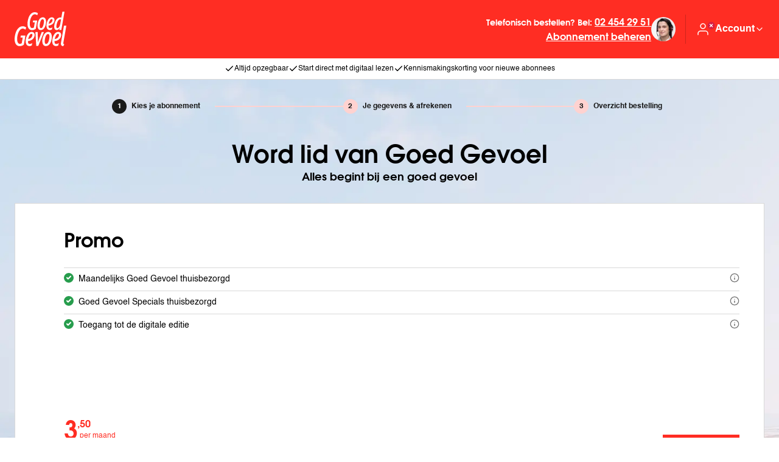

--- FILE ---
content_type: text/css; charset=utf-8
request_url: https://abonnement.goedgevoel.be/_nuxt/PageLanding.BX8LGQ2Z.css
body_size: -357
content:
.app-product-window__mobile-navigation--test{bottom:0;top:auto}


--- FILE ---
content_type: text/css; charset=utf-8
request_url: https://abonnement.goedgevoel.be/_nuxt/AppProductWindow.iR3WSHyT.css
body_size: 712
content:
.mobile-navigation[data-v-1cee09ef]{background-color:var(--colors-white);position:sticky;top:var(--offset-tapp-top-bar,0);z-index:11}.mobile-navigation[data-v-1cee09ef]:before{box-shadow:0 0 .5rem #00000040;content:"";height:100%;left:0;opacity:0;position:absolute;top:0;transition:opacity .2s ease-in-out;width:100%}.mobile-navigation--has-shadow[data-v-1cee09ef]:before{opacity:1}.mobile-navigation--position-bottom[data-v-1cee09ef]{bottom:0;top:auto}.mobile-navigation__observer[data-v-1cee09ef]{height:1px;left:0;pointer-events:none;position:absolute;width:100%;z-index:-1}.mobile-navigation__observer--begin[data-v-1cee09ef]{bottom:100%}.mobile-navigation__observer--end[data-v-1cee09ef]{top:0}.mobile-navigation__inner[data-v-1cee09ef]{display:grid}.mobile-navigation__items[data-v-1cee09ef]{display:flex;gap:var(--spacing-6);list-style:none;overflow:auto visible;overscroll-behavior:contain auto;padding:0 var(--spacing-4);position:relative;scroll-snap-type:x mandatory;scrollbar-width:none}.mobile-navigation__items[data-v-1cee09ef]::-webkit-scrollbar{height:0;width:0}.mobile-navigation__item[data-v-1cee09ef]{flex-shrink:0;scroll-margin:0 var(--spacing-6);scroll-snap-align:end}.mobile-navigation__item[data-v-1cee09ef]:first-child{scroll-snap-align:end}.mobile-navigation__item[data-v-1cee09ef]:not(:first-child){scroll-snap-align:start}.mobile-navigation__link[data-v-1cee09ef]{color:var(--colors-black);display:grid;overflow:hidden;padding:var(--spacing-4) 0;place-items:center;position:relative;text-decoration:none;white-space:nowrap}.mobile-navigation__link[data-v-1cee09ef]:before{content:attr(data-label);font-weight:var(--font-weights-bold);opacity:0;visibility:hidden}.mobile-navigation__link[data-v-1cee09ef]:after{background-color:var(--colors-black);bottom:0;content:"";height:2px;left:0;position:absolute;right:0;transform:scaleX(0);transform-origin:var(--transform-origin);transition:transform .3s ease-in-out}.mobile-navigation__link.is-active[data-v-1cee09ef]{font-weight:var(--font-weights-bold)}.mobile-navigation__link.is-active[data-v-1cee09ef]:after{transform:scaleX(1)}.mobile-navigation__item:first-child .mobile-navigation__link[data-v-1cee09ef]{place-items:center start}.mobile-navigation__item:last-child .mobile-navigation__link[data-v-1cee09ef]{place-items:center end}.mobile-navigation__label[data-v-1cee09ef],.mobile-navigation__link[data-v-1cee09ef]:before{grid-area:1/1/-1/-1}.mobile-navigation__label[data-v-1cee09ef]{pointer-events:none}.app-product-window-banner[data-v-0a2e5e01]{background-color:var(--product-window-banner-background-color);border:var(--product-window-banner-border-width) solid var(--product-window-banner-border-color);border-radius:var(--product-window-banner-border-radius);color:var(--product-window-banner-text-color);margin:var(--spacing-3) auto 0;max-width:36.25rem;padding:var(--spacing-3)}.app-product-window-banner__content[data-v-0a2e5e01]{display:inline;font:var(--typography-large-body-xs);text-wrap:balance}@media (min-width:64em){.app-product-window-banner__content[data-v-0a2e5e01]{font:var(--typography-large-body-sm)}}.app-product-window-banner__icon[data-v-0a2e5e01]{position:relative;top:.125rem}.app-product-window-banner__button[data-v-0a2e5e01]{display:inline}.app-product-window-banner__extra[data-v-0a2e5e01]{padding:var(--spacing-12)}.app-product-window[data-v-29fb9305]{background-color:var(--shop-window-background-color);background-position:50%;background-size:cover}.app-product-window__section--has-image[data-v-29fb9305]{padding-bottom:0}.app-product-window__header[data-v-29fb9305]{color:var(--shop-window-text-color);padding:0 0 var(--spacing-8);text-align:center}@media (width < 48em){.app-product-window__grid--reorder[data-v-29fb9305] .product-card-digitaal,.app-product-window__grid--reorder[data-v-29fb9305] .product-card-donal,.app-product-window__grid--reorder[data-v-29fb9305] .product-card-libel,.app-product-window__grid--reorder[data-v-29fb9305] .product-card-margr{grid-row-start:1}.app-product-window__grid--reorder[data-v-29fb9305] .product-card-digitaalbasis,.app-product-window__grid--reorder[data-v-29fb9305] .product-card-dondd,.app-product-window__grid--reorder[data-v-29fb9305] .product-card-libdp,.app-product-window__grid--reorder[data-v-29fb9305] .product-card-marpl{grid-row-start:11}.app-product-window__grid--reorder[data-v-29fb9305] .product-card-libel~.product-card-libel{grid-row-start:11}.app-product-window__grid--reorder[data-v-29fb9305] .tapp-product-card:has(.tapp-product-card__highlight-usps:empty)+.product-card-digitaalbasis,.app-product-window__grid--reorder[data-v-29fb9305] .tapp-product-card:has(.tapp-product-card__highlight-usps:empty)+.product-card-dondd,.app-product-window__grid--reorder[data-v-29fb9305] .tapp-product-card:has(.tapp-product-card__highlight-usps:empty)+.product-card-libdp,.app-product-window__grid--reorder[data-v-29fb9305] .tapp-product-card:has(.tapp-product-card__highlight-usps:empty)+.product-card-marpl{grid-row-start:10}}@media (width < 48em){.app-product-window[data-v-29fb9305] .mobile-navigation .mobile-navigation__product-card-digitaal,.app-product-window[data-v-29fb9305] .mobile-navigation .mobile-navigation__product-card-donal,.app-product-window[data-v-29fb9305] .mobile-navigation .mobile-navigation__product-card-libel,.app-product-window[data-v-29fb9305] .mobile-navigation .mobile-navigation__product-card-margr{order:-1}.app-product-window[data-v-29fb9305] .mobile-navigation .mobile-navigation__product-card-digitaalbasis,.app-product-window[data-v-29fb9305] .mobile-navigation .mobile-navigation__product-card-dondd,.app-product-window[data-v-29fb9305] .mobile-navigation .mobile-navigation__product-card-libdp,.app-product-window[data-v-29fb9305] .mobile-navigation .mobile-navigation__product-card-marpl{order:0}}.app-product-window__footer[data-v-29fb9305]{color:var(--shop-window-text-color);display:grid;gap:var(--spacing-4);justify-content:left;padding-top:var(--spacing-2);text-align:center}@media (min-width:40em){.app-product-window__footer[data-v-29fb9305]{justify-content:center;padding-top:var(--spacing-8)}}.app-product-window__toggle[data-v-29fb9305]{display:grid;margin-bottom:var(--spacing-8);place-items:center}.app-product-window__product-image[data-v-29fb9305]{height:auto;margin-top:var(--spacing-4);max-width:752px;width:100%}


--- FILE ---
content_type: text/css; charset=utf-8
request_url: https://abonnement.goedgevoel.be/_nuxt/AppProductWindowSubText.qCJft_p7.css
body_size: -328
content:
.title[data-v-292775b6]{font:var(--typography-small-h5)}@media (min-width:80em){.title[data-v-292775b6]{font:var(--typography-large-h5)}}


--- FILE ---
content_type: text/css; charset=utf-8
request_url: https://abonnement.goedgevoel.be/_nuxt/BasePicture.DVQxuFic.css
body_size: -348
content:
.base-picture img{max-width:-moz-fit-content;max-width:fit-content;-o-object-fit:contain;object-fit:contain}


--- FILE ---
content_type: text/css; charset=utf-8
request_url: https://abonnement.goedgevoel.be/_nuxt/TappProductGrid.BJn2bHLZ.css
body_size: 596
content:
.tapp-product-card[data-v-2144c177]{background-color:var(--colors-white);border:var(--card-border-width) solid var(--card-border-color);border-radius:var(--card-large-border-radius);display:grid;gap:0;grid-row-end:span 10;grid-template-columns:[full-start] var(--spacing-4) [cta-start] 1fr [cta-end] var(--spacing-4) [full-end];grid-template-rows:subgrid;isolation:isolate;justify-content:center;justify-items:center;padding:var(--spacing-4) var(--spacing-4) 0;position:relative;text-align:center}.tapp-product-card__label[data-v-2144c177]{grid-column:full;grid-row:1;margin-block-end:var(--spacing-2)}.tapp-product-card__title[data-v-2144c177]{align-self:center;font:var(--typography-large-h4);grid-column:full;grid-row:2;text-transform:var(--text-transform-h4);text-wrap:balance}.tapp-product-card__subtitle[data-v-2144c177]{color:var(--colors-gray-700);font:var(--typography-large-body-sm);grid-column:full;grid-row:3;margin-block-start:var(--spacing-1)}.tapp-product-card__line[data-v-2144c177]{border:0 solid transparent;border-bottom:1px solid var(--colors-gray-200);grid-column:full;grid-row:4;width:100%}.tapp-product-card__title+.tapp-product-card__line[data-v-2144c177]{height:0}.tapp-product-card__price[data-v-2144c177]{display:grid;grid-column:full;grid-row:5;margin-block:0 var(--spacing-4);place-items:center}.tapp-product-card__subtitle~.tapp-product-card__price[data-v-2144c177]{margin-block-start:var(--spacing-4)}.tapp-product-card__cta[data-v-2144c177]{align-items:start;display:grid;gap:var(--spacing-2);grid-column:cta;grid-row:6;width:100%}.tapp-product-card__image[data-v-2144c177]{align-items:center;display:grid;grid-column:full;grid-row:7;justify-content:center;margin-block:var(--spacing-4)}.tapp-product-card__premium-usps[data-v-2144c177]{align-self:start;display:grid;grid-column:full;grid-row:8;width:100%}.tapp-product-card__usps[data-v-2144c177]{align-self:start;display:grid;grid-column:full;grid-row:9;margin-block-end:var(--spacing-4);width:100%}.tapp-product-card__highlight-usps[data-v-2144c177]{display:grid;gap:var(--spacing-2) 0;grid-column:full;grid-row:10;margin:0 calc(var(--spacing-2)*-1) calc(var(--spacing-2)*-1);width:calc(100% + var(--spacing-2)*2)}.tapp-product-card__highlight-usps[data-v-2144c177]:empty{display:none}.tapp-product-card__usps+.tapp-product-card__highlight-usps[data-v-2144c177]{margin-block:calc((var(--spacing-2) + 2px)*-1) var(--spacing-2)}.tapp-product-card[data-v-2144c177]:has(.tapp-product-card__highlight-usps:empty){grid-row-end:span 9}.tapp-product-card--highlight[data-v-2144c177]{border-color:var(--card-highlighted-border-color);box-shadow:var(--card-elevated)}.tapp-product-card--disabled[data-v-2144c177]{background-color:var(--colors-transparant-white-40)}@media (min-width:48em){.tapp-product-card--single[data-v-2144c177]{grid-template-areas:"image label          label          label         " "image title          title          title         " "image subtitle       subtitle       subtitle      " "image premium-usps   premium-usps   premium-usps  " "image usps           usps           usps          " "image highlight-usps highlight-usps highlight-usps" "image .              .              .             " "image price          .              cta           ";grid-template-columns:auto auto 1fr auto;grid-template-rows:auto auto auto auto 1fr auto;justify-items:stretch;padding:var(--spacing-10);text-align:left}.tapp-product-card--single .tapp-product-card__label[data-v-2144c177]{grid-area:label;justify-self:start}.tapp-product-card--single .tapp-product-card__title[data-v-2144c177]{align-self:stretch;font:var(--typography-large-h2);grid-area:title;margin-block-end:var(--spacing-6);text-transform:var(--text-transform-h2)}.tapp-product-card--single .tapp-product-card__subtitle[data-v-2144c177]{grid-area:subtitle;margin-block:0 var(--spacing-6)}.tapp-product-card--single .tapp-product-card__line[data-v-2144c177]{display:none}.tapp-product-card--single .tapp-product-card__price[data-v-2144c177]{grid-area:price;margin-block-end:0;place-items:start;place-self:end start;text-align:left}.tapp-product-card--single .tapp-product-card__cta[data-v-2144c177]{grid-area:cta;margin-block:0;place-self:end}.tapp-product-card--single .tapp-product-card__cta[data-v-2144c177] :first-child{order:2}.tapp-product-card--single .tapp-product-card__image[data-v-2144c177]{background-color:var(--card-cover-background-color);grid-area:image;margin-right:var(--spacing-10);margin-block:0}.tapp-product-card--single .tapp-product-card__image--padding[data-v-2144c177]{padding:var(--spacing-5)}.tapp-product-card--single .tapp-product-card__usps[data-v-2144c177]{align-self:start;grid-area:usps;margin-block-end:0}.tapp-product-card--single .tapp-product-card__premium-usps[data-v-2144c177]{align-self:start;grid-area:premium-usps;margin-block-end:0}.tapp-product-card--single .tapp-product-card__highlight-usps[data-v-2144c177]{align-self:start;grid-area:highlight-usps;margin-block:0 var(--spacing-6)}}.tapp-product-grid{display:grid;gap:var(--spacing-4);grid-template-columns:1fr;margin:0 auto}@media (min-width:48em){.tapp-product-grid{grid-template-columns:repeat(2,minmax(0,1fr))}}@media (min-width:64em){.tapp-product-grid{grid-template-columns:repeat(auto-fit,minmax(200px,1fr))}}.tapp-product-grid:has(>:last-child:first-child){grid-template-columns:1fr}.tapp-product-grid--boxed:has(>:last-child:first-child){max-width:840px}.tapp-product-grid--boxed:has(>:last-child:nth-child(2)){max-width:800px}.tapp-product-grid--boxed:has(>:last-child:nth-child(3)){max-width:1024px}


--- FILE ---
content_type: text/javascript; charset=utf-8
request_url: https://abonnement.goedgevoel.be/_nuxt/BJiYccPW.js
body_size: 3584
content:
const __vite__mapDeps=(i,m=__vite__mapDeps,d=(m.f||(m.f=["./CkpegUB4.js","./DrApZK60.js","./entry.D7YXKDtO.css","./Bxm8zP-C.js","./DIJRPlRw.js","./CGZJZh8j.js","./Dg1LHtrT.js","./DDFU-2Uu.js","./cvwrRAZC.js","./CV_0N3nj.js","./BYF_IN0b.js","./ByfDhByn.js","./e-uA-u4j.js","./BCbxl276.js","./BcPFYSvY.js","./D30JiqV5.js","./Dh2PvDKn.js","./BRdJDY5X.js","./BU_Qf0X1.js","./BtxUp84J.js","./D5uQM5-s.js","./LV6wnMYv.js","./CjQPTKzg.js","./DhSqAYJ0.js","./B0zf4Saz.js","./DRi104be.js","./8n_KnH4i.js","./BohEJnwG.js","./DKXJgOHN.js","./D09IbQxF.js","./DLsJ-dsQ.js","./tkyjyPqA.js","./Dmh7tlr6.js","./DZRWvFbq.js","./DZQTpgbQ.js","./3RdjzafN.js","./mm2wkmXK.js","./lBQ29q4k.js","./DAHaSJf2.js","./BaAl3S0U.js","./Hcg_AOsu.js","./hEuIpt78.js","./C6ptY85H.js","./DCZbGxRU.js","./CYNldieK.js","./PPKDW4d5.js","./HK3-jizf.js","./CxME6Pnh.js","./2EQZ0YPS.js","./DPDah3i3.js","./BEMhriFb.js","./BMixYnbh.js","./DIWspJPD.js","./CaJR7H0h.js","./CQ4W5sWb.js","./Crciywg0.js","./LWbh914g.js","./D0z8sMsI.js","./Cbd3PL_7.js","./Dv-PtQ2r.js","./CGdWSqih.js","./BT45Dtll.js","./DwlBsA-B.js","./DiTeo7si.js","./BqORySvb.js","./DPohhkRj.js","./BX0XDUFd.js","./DtMGgwT7.js","./C-ymhl_o.js","./CJ6cAOhD.js","./BDxzPbn7.js","./0x3tTqZD.js","./CpkeWZPO.js","./BOsU4huB.js","./CvAKdo2S.js","./B59HCY7Z.js","./BDup6yzq.js","./DYQqNOtN.js","./BWQnBKMn.js","./DhL4TjxL.js","./CBcjxl1D.js","./De9MrqRh.js","./VMLfiJPt.js","./BA4yog2R.js","./4bcpD6Vt.js","./D6c6OKzc.js","./D-vJrpgc.js","./D-uwulcY.js","./BIeuIOZv.js","./D8vTCciR.js","./B-Bir3wf.js","./CqlZJEyS.js","./DOcKmG5U.js","./CWPhb-bx.js","./CKq-ZMG0.js","./ejKUvvCr.js","./OCI8F2Uf.js","./BIjJxVyp.js","./TUpJHmt2.js","./C1drXSpz.js","./DcgzoOu2.js","./B7iYkVVt.js","./DS6cbE50.js","./D6urhdej.js","./DcDn2PwA.js","./B2JNi3Wy.js","./CGhmyTem.js","./DTudinYu.js","./D72P3yoo.js","./Blbg4TFy.js","./BZ-3uWKA.js"])))=>i.map(i=>d[i]);
import{N as l,V as e,h as c,Y as d,O as E,P as g,H as y}from"./DrApZK60.js";const v=Object.assign({"../../layer-design-system/assets/icons/generated/favicon-algemeen-dagblad.ico":()=>e(()=>import("./CkpegUB4.js"),__vite__mapDeps([0,1,2]),import.meta.url),"../../layer-design-system/assets/icons/generated/favicon-ari.ico":()=>e(()=>import("./Bxm8zP-C.js"),__vite__mapDeps([3,1,2]),import.meta.url),"../../layer-design-system/assets/icons/generated/favicon-atr.ico":()=>e(()=>import("./DIJRPlRw.js"),__vite__mapDeps([4,1,2]),import.meta.url),"../../layer-design-system/assets/icons/generated/favicon-aut.ico":()=>e(()=>import("./CGZJZh8j.js"),__vite__mapDeps([5,1,2]),import.meta.url),"../../layer-design-system/assets/icons/generated/favicon-bd.ico":()=>e(()=>import("./Dg1LHtrT.js"),__vite__mapDeps([6,1,2]),import.meta.url),"../../layer-design-system/assets/icons/generated/favicon-bfwo.ico":()=>e(()=>import("./DDFU-2Uu.js"),__vite__mapDeps([7,1,2]),import.meta.url),"../../layer-design-system/assets/icons/generated/favicon-bladcadeau.ico":()=>e(()=>import("./cvwrRAZC.js"),__vite__mapDeps([8,1,2]),import.meta.url),"../../layer-design-system/assets/icons/generated/favicon-bs.ico":()=>e(()=>import("./CV_0N3nj.js"),__vite__mapDeps([9,1,2]),import.meta.url),"../../layer-design-system/assets/icons/generated/favicon-bvwo.ico":()=>e(()=>import("./BYF_IN0b.js"),__vite__mapDeps([10,1,2]),import.meta.url),"../../layer-design-system/assets/icons/generated/favicon-bwol.ico":()=>e(()=>import("./ByfDhByn.js"),__vite__mapDeps([11,1,2]),import.meta.url),"../../layer-design-system/assets/icons/generated/favicon-da.ico":()=>e(()=>import("./e-uA-u4j.js"),__vite__mapDeps([12,1,2]),import.meta.url),"../../layer-design-system/assets/icons/generated/favicon-dat.ico":()=>e(()=>import("./BCbxl276.js"),__vite__mapDeps([13,1,2]),import.meta.url),"../../layer-design-system/assets/icons/generated/favicon-ddj.ico":()=>e(()=>import("./BcPFYSvY.js"),__vite__mapDeps([14,1,2]),import.meta.url),"../../layer-design-system/assets/icons/generated/favicon-dg.ico":()=>e(()=>import("./D30JiqV5.js"),__vite__mapDeps([15,1,2]),import.meta.url),"../../layer-design-system/assets/icons/generated/favicon-dm.ico":()=>e(()=>import("./Dh2PvDKn.js"),__vite__mapDeps([16,1,2]),import.meta.url),"../../layer-design-system/assets/icons/generated/favicon-don.ico":()=>e(()=>import("./BRdJDY5X.js"),__vite__mapDeps([17,1,2]),import.meta.url),"../../layer-design-system/assets/icons/generated/favicon-donex.ico":()=>e(()=>import("./BU_Qf0X1.js"),__vite__mapDeps([18,1,2]),import.meta.url),"../../layer-design-system/assets/icons/generated/favicon-donpo.ico":()=>e(()=>import("./BtxUp84J.js"),__vite__mapDeps([19,1,2]),import.meta.url),"../../layer-design-system/assets/icons/generated/favicon-ed.ico":()=>e(()=>import("./D5uQM5-s.js"),__vite__mapDeps([20,1,2]),import.meta.url),"../../layer-design-system/assets/icons/generated/favicon-ehi.ico":()=>e(()=>import("./LV6wnMYv.js"),__vite__mapDeps([21,1,2]),import.meta.url),"../../layer-design-system/assets/icons/generated/favicon-flbe.ico":()=>e(()=>import("./CjQPTKzg.js"),__vite__mapDeps([22,1,2]),import.meta.url),"../../layer-design-system/assets/icons/generated/favicon-flnl.ico":()=>e(()=>import("./DhSqAYJ0.js"),__vite__mapDeps([23,1,2]),import.meta.url),"../../layer-design-system/assets/icons/generated/favicon-flr.ico":()=>e(()=>import("./B0zf4Saz.js"),__vite__mapDeps([24,1,2]),import.meta.url),"../../layer-design-system/assets/icons/generated/favicon-flw.ico":()=>e(()=>import("./DRi104be.js"),__vite__mapDeps([25,1,2]),import.meta.url),"../../layer-design-system/assets/icons/generated/favicon-gg.ico":()=>e(()=>import("./8n_KnH4i.js"),__vite__mapDeps([26,1,2]),import.meta.url),"../../layer-design-system/assets/icons/generated/favicon-hl.ico":()=>e(()=>import("./BohEJnwG.js"),__vite__mapDeps([27,1,2]),import.meta.url),"../../layer-design-system/assets/icons/generated/favicon-hp.ico":()=>e(()=>import("./DKXJgOHN.js"),__vite__mapDeps([28,1,2]),import.meta.url),"../../layer-design-system/assets/icons/generated/favicon-hu.ico":()=>e(()=>import("./D09IbQxF.js"),__vite__mapDeps([29,1,2]),import.meta.url),"../../layer-design-system/assets/icons/generated/favicon-katri.ico":()=>e(()=>import("./DLsJ-dsQ.js"),__vite__mapDeps([30,1,2]),import.meta.url),"../../layer-design-system/assets/icons/generated/favicon-kiosk.ico":()=>e(()=>import("./tkyjyPqA.js"),__vite__mapDeps([31,1,2]),import.meta.url),"../../layer-design-system/assets/icons/generated/favicon-kioskbe.ico":()=>e(()=>import("./Dmh7tlr6.js"),__vite__mapDeps([32,1,2]),import.meta.url),"../../layer-design-system/assets/icons/generated/favicon-kwe.ico":()=>e(()=>import("./DZRWvFbq.js"),__vite__mapDeps([33,1,2]),import.meta.url),"../../layer-design-system/assets/icons/generated/favicon-lib.ico":()=>e(()=>import("./DZQTpgbQ.js"),__vite__mapDeps([34,1,2]),import.meta.url),"../../layer-design-system/assets/icons/generated/favicon-libbo.ico":()=>e(()=>import("./3RdjzafN.js"),__vite__mapDeps([35,1,2]),import.meta.url),"../../layer-design-system/assets/icons/generated/favicon-libpz.ico":()=>e(()=>import("./mm2wkmXK.js"),__vite__mapDeps([36,1,2]),import.meta.url),"../../layer-design-system/assets/icons/generated/favicon-libsp.ico":()=>e(()=>import("./lBQ29q4k.js"),__vite__mapDeps([37,1,2]),import.meta.url),"../../layer-design-system/assets/icons/generated/favicon-lossebladen.ico":()=>e(()=>import("./DAHaSJf2.js"),__vite__mapDeps([38,1,2]),import.meta.url),"../../layer-design-system/assets/icons/generated/favicon-mar.ico":()=>e(()=>import("./BaAl3S0U.js"),__vite__mapDeps([39,1,2]),import.meta.url),"../../layer-design-system/assets/icons/generated/favicon-marpz.ico":()=>e(()=>import("./Hcg_AOsu.js"),__vite__mapDeps([40,1,2]),import.meta.url),"../../layer-design-system/assets/icons/generated/favicon-marsp.ico":()=>e(()=>import("./hEuIpt78.js"),__vite__mapDeps([41,1,2]),import.meta.url),"../../layer-design-system/assets/icons/generated/favicon-pak12.ico":()=>e(()=>import("./C6ptY85H.js"),__vite__mapDeps([42,1,2]),import.meta.url),"../../layer-design-system/assets/icons/generated/favicon-persgroep.ico":()=>e(()=>import("./DCZbGxRU.js"),__vite__mapDeps([43,1,2]),import.meta.url),"../../layer-design-system/assets/icons/generated/favicon-primo.ico":()=>e(()=>import("./CYNldieK.js"),__vite__mapDeps([44,1,2]),import.meta.url),"../../layer-design-system/assets/icons/generated/favicon-pz.ico":()=>e(()=>import("./PPKDW4d5.js"),__vite__mapDeps([45,1,2]),import.meta.url),"../../layer-design-system/assets/icons/generated/favicon-st.ico":()=>e(()=>import("./HK3-jizf.js"),__vite__mapDeps([46,1,2]),import.meta.url),"../../layer-design-system/assets/icons/generated/favicon-sto.ico":()=>e(()=>import("./CxME6Pnh.js"),__vite__mapDeps([47,1,2]),import.meta.url),"../../layer-design-system/assets/icons/generated/favicon-storybe.ico":()=>e(()=>import("./2EQZ0YPS.js"),__vite__mapDeps([48,1,2]),import.meta.url),"../../layer-design-system/assets/icons/generated/favicon-svw.ico":()=>e(()=>import("./DPDah3i3.js"),__vite__mapDeps([49,1,2]),import.meta.url),"../../layer-design-system/assets/icons/generated/favicon-tr.ico":()=>e(()=>import("./BEMhriFb.js"),__vite__mapDeps([50,1,2]),import.meta.url),"../../layer-design-system/assets/icons/generated/favicon-tsbe.ico":()=>e(()=>import("./BMixYnbh.js"),__vite__mapDeps([51,1,2]),import.meta.url),"../../layer-design-system/assets/icons/generated/favicon-tt.ico":()=>e(()=>import("./DIWspJPD.js"),__vite__mapDeps([52,1,2]),import.meta.url),"../../layer-design-system/assets/icons/generated/favicon-tta.ico":()=>e(()=>import("./CaJR7H0h.js"),__vite__mapDeps([53,1,2]),import.meta.url),"../../layer-design-system/assets/icons/generated/favicon-tvblad.ico":()=>e(()=>import("./CQ4W5sWb.js"),__vite__mapDeps([54,1,2]),import.meta.url),"../../layer-design-system/assets/icons/generated/favicon-tvfam.ico":()=>e(()=>import("./Crciywg0.js"),__vite__mapDeps([55,1,2]),import.meta.url),"../../layer-design-system/assets/icons/generated/favicon-vk.ico":()=>e(()=>import("./LWbh914g.js"),__vite__mapDeps([56,1,2]),import.meta.url),"../../layer-design-system/assets/icons/generated/favicon-vro.ico":()=>e(()=>import("./D0z8sMsI.js"),__vite__mapDeps([57,1,2]),import.meta.url),"../../layer-design-system/assets/icons/generated/favicon-vtw.ico":()=>e(()=>import("./Cbd3PL_7.js"),__vite__mapDeps([58,1,2]),import.meta.url),"../../layer-design-system/assets/icons/generated/favicon-wls.ico":()=>e(()=>import("./Dv-PtQ2r.js"),__vite__mapDeps([59,1,2]),import.meta.url)}),f=Object.assign({"../../layer-design-system/assets/icons/generated/apple-touch-icon-algemeen-dagblad.png":()=>e(()=>import("./CGdWSqih.js"),__vite__mapDeps([60,1,2]),import.meta.url),"../../layer-design-system/assets/icons/generated/apple-touch-icon-ari.png":()=>e(()=>import("./BT45Dtll.js"),__vite__mapDeps([61,1,2]),import.meta.url),"../../layer-design-system/assets/icons/generated/apple-touch-icon-atr.png":()=>e(()=>import("./DwlBsA-B.js"),__vite__mapDeps([62,1,2]),import.meta.url),"../../layer-design-system/assets/icons/generated/apple-touch-icon-aut.png":()=>e(()=>import("./DiTeo7si.js"),__vite__mapDeps([63,1,2]),import.meta.url),"../../layer-design-system/assets/icons/generated/apple-touch-icon-bd.png":()=>e(()=>import("./BqORySvb.js"),__vite__mapDeps([64,1,2]),import.meta.url),"../../layer-design-system/assets/icons/generated/apple-touch-icon-bfwo.png":()=>e(()=>import("./DPohhkRj.js"),__vite__mapDeps([65,1,2]),import.meta.url),"../../layer-design-system/assets/icons/generated/apple-touch-icon-bladcadeau.png":()=>e(()=>import("./BX0XDUFd.js"),__vite__mapDeps([66,1,2]),import.meta.url),"../../layer-design-system/assets/icons/generated/apple-touch-icon-bs.png":()=>e(()=>import("./DtMGgwT7.js"),__vite__mapDeps([67,1,2]),import.meta.url),"../../layer-design-system/assets/icons/generated/apple-touch-icon-bvwo.png":()=>e(()=>import("./C-ymhl_o.js"),__vite__mapDeps([68,1,2]),import.meta.url),"../../layer-design-system/assets/icons/generated/apple-touch-icon-bwol.png":()=>e(()=>import("./CJ6cAOhD.js"),__vite__mapDeps([69,1,2]),import.meta.url),"../../layer-design-system/assets/icons/generated/apple-touch-icon-da.png":()=>e(()=>import("./BDxzPbn7.js"),__vite__mapDeps([70,1,2]),import.meta.url),"../../layer-design-system/assets/icons/generated/apple-touch-icon-dat.png":()=>e(()=>import("./0x3tTqZD.js"),__vite__mapDeps([71,1,2]),import.meta.url),"../../layer-design-system/assets/icons/generated/apple-touch-icon-ddj.png":()=>e(()=>import("./CpkeWZPO.js"),__vite__mapDeps([72,1,2]),import.meta.url),"../../layer-design-system/assets/icons/generated/apple-touch-icon-dg.png":()=>e(()=>import("./BOsU4huB.js"),__vite__mapDeps([73,1,2]),import.meta.url),"../../layer-design-system/assets/icons/generated/apple-touch-icon-dm.png":()=>e(()=>import("./CvAKdo2S.js"),__vite__mapDeps([74,1,2]),import.meta.url),"../../layer-design-system/assets/icons/generated/apple-touch-icon-don.png":()=>e(()=>import("./B59HCY7Z.js"),__vite__mapDeps([75,1,2]),import.meta.url),"../../layer-design-system/assets/icons/generated/apple-touch-icon-donex.png":()=>e(()=>import("./BDup6yzq.js"),__vite__mapDeps([76,1,2]),import.meta.url),"../../layer-design-system/assets/icons/generated/apple-touch-icon-donpo.png":()=>e(()=>import("./DYQqNOtN.js"),__vite__mapDeps([77,1,2]),import.meta.url),"../../layer-design-system/assets/icons/generated/apple-touch-icon-ed.png":()=>e(()=>import("./BWQnBKMn.js"),__vite__mapDeps([78,1,2]),import.meta.url),"../../layer-design-system/assets/icons/generated/apple-touch-icon-ehi.png":()=>e(()=>import("./DhL4TjxL.js"),__vite__mapDeps([79,1,2]),import.meta.url),"../../layer-design-system/assets/icons/generated/apple-touch-icon-flbe.png":()=>e(()=>import("./CBcjxl1D.js"),__vite__mapDeps([80,1,2]),import.meta.url),"../../layer-design-system/assets/icons/generated/apple-touch-icon-flnl.png":()=>e(()=>import("./De9MrqRh.js"),__vite__mapDeps([81,1,2]),import.meta.url),"../../layer-design-system/assets/icons/generated/apple-touch-icon-flr.png":()=>e(()=>import("./ZgDrb5IF.js"),[],import.meta.url),"../../layer-design-system/assets/icons/generated/apple-touch-icon-flw.png":()=>e(()=>import("./VMLfiJPt.js"),__vite__mapDeps([82,1,2]),import.meta.url),"../../layer-design-system/assets/icons/generated/apple-touch-icon-gg.png":()=>e(()=>import("./BA4yog2R.js"),__vite__mapDeps([83,1,2]),import.meta.url),"../../layer-design-system/assets/icons/generated/apple-touch-icon-hl.png":()=>e(()=>import("./4bcpD6Vt.js"),__vite__mapDeps([84,1,2]),import.meta.url),"../../layer-design-system/assets/icons/generated/apple-touch-icon-hp.png":()=>e(()=>import("./CjU9u9oc.js"),[],import.meta.url),"../../layer-design-system/assets/icons/generated/apple-touch-icon-hu.png":()=>e(()=>import("./CMxgVM-r.js"),[],import.meta.url),"../../layer-design-system/assets/icons/generated/apple-touch-icon-katri.png":()=>e(()=>import("./D6c6OKzc.js"),__vite__mapDeps([85,1,2]),import.meta.url),"../../layer-design-system/assets/icons/generated/apple-touch-icon-kiosk.png":()=>e(()=>import("./D4dUKF_i.js"),[],import.meta.url),"../../layer-design-system/assets/icons/generated/apple-touch-icon-kioskbe.png":()=>e(()=>import("./ByeMHMWl.js"),[],import.meta.url),"../../layer-design-system/assets/icons/generated/apple-touch-icon-kwe.png":()=>e(()=>import("./D-vJrpgc.js"),__vite__mapDeps([86,1,2]),import.meta.url),"../../layer-design-system/assets/icons/generated/apple-touch-icon-lib.png":()=>e(()=>import("./D-uwulcY.js"),__vite__mapDeps([87,1,2]),import.meta.url),"../../layer-design-system/assets/icons/generated/apple-touch-icon-libbo.png":()=>e(()=>import("./BIeuIOZv.js"),__vite__mapDeps([88,1,2]),import.meta.url),"../../layer-design-system/assets/icons/generated/apple-touch-icon-libpz.png":()=>e(()=>import("./D8vTCciR.js"),__vite__mapDeps([89,1,2]),import.meta.url),"../../layer-design-system/assets/icons/generated/apple-touch-icon-libsp.png":()=>e(()=>import("./B-Bir3wf.js"),__vite__mapDeps([90,1,2]),import.meta.url),"../../layer-design-system/assets/icons/generated/apple-touch-icon-lossebladen.png":()=>e(()=>import("./CqlZJEyS.js"),__vite__mapDeps([91,1,2]),import.meta.url),"../../layer-design-system/assets/icons/generated/apple-touch-icon-mar.png":()=>e(()=>import("./DOcKmG5U.js"),__vite__mapDeps([92,1,2]),import.meta.url),"../../layer-design-system/assets/icons/generated/apple-touch-icon-marpz.png":()=>e(()=>import("./CWPhb-bx.js"),__vite__mapDeps([93,1,2]),import.meta.url),"../../layer-design-system/assets/icons/generated/apple-touch-icon-marsp.png":()=>e(()=>import("./CKq-ZMG0.js"),__vite__mapDeps([94,1,2]),import.meta.url),"../../layer-design-system/assets/icons/generated/apple-touch-icon-pak12.png":()=>e(()=>import("./ejKUvvCr.js"),__vite__mapDeps([95,1,2]),import.meta.url),"../../layer-design-system/assets/icons/generated/apple-touch-icon-persgroep.png":()=>e(()=>import("./OCI8F2Uf.js"),__vite__mapDeps([96,1,2]),import.meta.url),"../../layer-design-system/assets/icons/generated/apple-touch-icon-primo.png":()=>e(()=>import("./BIjJxVyp.js"),__vite__mapDeps([97,1,2]),import.meta.url),"../../layer-design-system/assets/icons/generated/apple-touch-icon-pz.png":()=>e(()=>import("./TUpJHmt2.js"),__vite__mapDeps([98,1,2]),import.meta.url),"../../layer-design-system/assets/icons/generated/apple-touch-icon-st.png":()=>e(()=>import("./C1drXSpz.js"),__vite__mapDeps([99,1,2]),import.meta.url),"../../layer-design-system/assets/icons/generated/apple-touch-icon-sto.png":()=>e(()=>import("./DcgzoOu2.js"),__vite__mapDeps([100,1,2]),import.meta.url),"../../layer-design-system/assets/icons/generated/apple-touch-icon-storybe.png":()=>e(()=>import("./B7iYkVVt.js"),__vite__mapDeps([101,1,2]),import.meta.url),"../../layer-design-system/assets/icons/generated/apple-touch-icon-svw.png":()=>e(()=>import("./DS6cbE50.js"),__vite__mapDeps([102,1,2]),import.meta.url),"../../layer-design-system/assets/icons/generated/apple-touch-icon-tr.png":()=>e(()=>import("./DXXMH8wM.js"),[],import.meta.url),"../../layer-design-system/assets/icons/generated/apple-touch-icon-tsbe.png":()=>e(()=>import("./D6urhdej.js"),__vite__mapDeps([103,1,2]),import.meta.url),"../../layer-design-system/assets/icons/generated/apple-touch-icon-tt.png":()=>e(()=>import("./DcDn2PwA.js"),__vite__mapDeps([104,1,2]),import.meta.url),"../../layer-design-system/assets/icons/generated/apple-touch-icon-tta.png":()=>e(()=>import("./B2JNi3Wy.js"),__vite__mapDeps([105,1,2]),import.meta.url),"../../layer-design-system/assets/icons/generated/apple-touch-icon-tvblad.png":()=>e(()=>import("./CGhmyTem.js"),__vite__mapDeps([106,1,2]),import.meta.url),"../../layer-design-system/assets/icons/generated/apple-touch-icon-tvfam.png":()=>e(()=>import("./DTudinYu.js"),__vite__mapDeps([107,1,2]),import.meta.url),"../../layer-design-system/assets/icons/generated/apple-touch-icon-vk.png":()=>e(()=>import("./UQQ50q3d.js"),[],import.meta.url),"../../layer-design-system/assets/icons/generated/apple-touch-icon-vro.png":()=>e(()=>import("./D72P3yoo.js"),__vite__mapDeps([108,1,2]),import.meta.url),"../../layer-design-system/assets/icons/generated/apple-touch-icon-vtw.png":()=>e(()=>import("./Blbg4TFy.js"),__vite__mapDeps([109,1,2]),import.meta.url),"../../layer-design-system/assets/icons/generated/apple-touch-icon-wls.png":()=>e(()=>import("./BZ-3uWKA.js"),__vite__mapDeps([110,1,2]),import.meta.url)});async function p({brandCode:r,type:o}){const s=o==="apple-touch-icon"?f:v,i=o==="apple-touch-icon"?"png":"ico";return(await Object.entries(s).find(([_])=>(_.split("/").pop()??"").includes(`${o}-${r.toLocaleLowerCase()}.${i}`))?.[1]())?.default??""}async function L(r){try{const o=r.toLowerCase()==="ad"?"algemeen-dagblad":r.toLowerCase(),s=[],i=await p({brandCode:o,type:"apple-touch-icon"});i!==""&&s.push({rel:"apple-touch-icon",href:i});const a=await p({brandCode:o,type:"favicon"});if(a!==""&&s.push({rel:"icon",type:"image/x-icon",href:a}),s.length===0)return;l({link:s})}catch{}}function O(r,o=!0){if(!r)return"";let s;switch(r){case"ad":case"bd":case"bs":case"dg":case"st":case"tt":o?s="adr":s=r.toLowerCase();break;case"ed":case"pz":o?s="adb":s=r.toLowerCase();break;case"bsvw":s="svw";break;case"bvwo":case"wls":s="vtw";break;case"bwol":s="wls";break;case"bfln":s="flw";break;case"bdan":s="dat";break;case"lib":case"libsp":case"libbo":case"libpz":s="lib";break;case"flnl":case"flbe":s="flu";break;case"mar":case"marsp":case"marpz":s="mar";break;case"don":case"donex":case"donpo":case"bdon":s="don";break;case"tsbe":case"pak12":s="lezerij";break;case"aut":case"atr":s="aut";break;case"kiosk":case"kioskbe":s="kiosk_aneklatin";break;default:s=r.toLowerCase()}return s}const P={class:"theme-provider"},T=c({__name:"BaseThemeProvider",props:{brandCode:{}},async setup(r){let o,s;L(r.brandCode);const i=O(r.brandCode,!0),a=Object.assign({"../../node_modules/@tapp/design-tokens/vars/$themes.css":()=>e(()=>import("./BiKhdf-K.js"),[],import.meta.url).then(t=>t.default),"../../node_modules/@tapp/design-tokens/vars/adb.css":()=>e(()=>import("./BUrrFWjS.js"),[],import.meta.url).then(t=>t.default),"../../node_modules/@tapp/design-tokens/vars/adr.css":()=>e(()=>import("./D4Zujt9S.js"),[],import.meta.url).then(t=>t.default),"../../node_modules/@tapp/design-tokens/vars/app_kiosk.css":()=>e(()=>import("./DG6lkGsG.js"),[],import.meta.url).then(t=>t.default),"../../node_modules/@tapp/design-tokens/vars/app_oof.css":()=>e(()=>import("./DWfQCWQo.js"),[],import.meta.url).then(t=>t.default),"../../node_modules/@tapp/design-tokens/vars/app_shops.css":()=>e(()=>import("./BWt2AzEX.js"),[],import.meta.url).then(t=>t.default),"../../node_modules/@tapp/design-tokens/vars/ari.css":()=>e(()=>import("./CSFNuZ5a.js"),[],import.meta.url).then(t=>t.default),"../../node_modules/@tapp/design-tokens/vars/aut.css":()=>e(()=>import("./Da00Ar_x.js"),[],import.meta.url).then(t=>t.default),"../../node_modules/@tapp/design-tokens/vars/bfwo.css":()=>e(()=>import("./C0DtD0Pb.js"),[],import.meta.url).then(t=>t.default),"../../node_modules/@tapp/design-tokens/vars/da.css":()=>e(()=>import("./zz5LbkHk.js"),[],import.meta.url).then(t=>t.default),"../../node_modules/@tapp/design-tokens/vars/dat.css":()=>e(()=>import("./Cq2tS_NO.js"),[],import.meta.url).then(t=>t.default),"../../node_modules/@tapp/design-tokens/vars/ddj.css":()=>e(()=>import("./BRT6t-uB.js"),[],import.meta.url).then(t=>t.default),"../../node_modules/@tapp/design-tokens/vars/dm.css":()=>e(()=>import("./CXU7hCZJ.js"),[],import.meta.url).then(t=>t.default),"../../node_modules/@tapp/design-tokens/vars/don.css":()=>e(()=>import("./f0fUi70N.js"),[],import.meta.url).then(t=>t.default),"../../node_modules/@tapp/design-tokens/vars/dpg.css":()=>e(()=>import("./Dg-Mo-tL.js"),[],import.meta.url).then(t=>t.default),"../../node_modules/@tapp/design-tokens/vars/ehi.css":()=>e(()=>import("./C3oo_Lkn.js"),[],import.meta.url).then(t=>t.default),"../../node_modules/@tapp/design-tokens/vars/flr.css":()=>e(()=>import("./D4tIVh5K.js"),[],import.meta.url).then(t=>t.default),"../../node_modules/@tapp/design-tokens/vars/flu.css":()=>e(()=>import("./wVigKXHp.js"),[],import.meta.url).then(t=>t.default),"../../node_modules/@tapp/design-tokens/vars/flw.css":()=>e(()=>import("./3KKjwfl2.js"),[],import.meta.url).then(t=>t.default),"../../node_modules/@tapp/design-tokens/vars/gg.css":()=>e(()=>import("./DAFyr0_B.js"),[],import.meta.url).then(t=>t.default),"../../node_modules/@tapp/design-tokens/vars/hl.css":()=>e(()=>import("./CjXCM7Q0.js"),[],import.meta.url).then(t=>t.default),"../../node_modules/@tapp/design-tokens/vars/hp.css":()=>e(()=>import("./BEncx8lI.js"),[],import.meta.url).then(t=>t.default),"../../node_modules/@tapp/design-tokens/vars/hu.css":()=>e(()=>import("./Cy32bdVe.js"),[],import.meta.url).then(t=>t.default),"../../node_modules/@tapp/design-tokens/vars/katri.css":()=>e(()=>import("./DQE7DP2-.js"),[],import.meta.url).then(t=>t.default),"../../node_modules/@tapp/design-tokens/vars/kiosk.css":()=>e(()=>import("./CSFa-UjD.js"),[],import.meta.url).then(t=>t.default),"../../node_modules/@tapp/design-tokens/vars/kiosk_aneklatin.css":()=>e(()=>import("./DzeQFt-n.js"),[],import.meta.url).then(t=>t.default),"../../node_modules/@tapp/design-tokens/vars/kwe.css":()=>e(()=>import("./DkxLZjtv.js"),[],import.meta.url).then(t=>t.default),"../../node_modules/@tapp/design-tokens/vars/lezerij.css":()=>e(()=>import("./DnjOBF_4.js"),[],import.meta.url).then(t=>t.default),"../../node_modules/@tapp/design-tokens/vars/lib.css":()=>e(()=>import("./CKIzA1_-.js"),[],import.meta.url).then(t=>t.default),"../../node_modules/@tapp/design-tokens/vars/lossebladen.css":()=>e(()=>import("./CvqutxXQ.js"),[],import.meta.url).then(t=>t.default),"../../node_modules/@tapp/design-tokens/vars/mar.css":()=>e(()=>import("./CZLopCEc.js"),[],import.meta.url).then(t=>t.default),"../../node_modules/@tapp/design-tokens/vars/nou.css":()=>e(()=>import("./CzjUX6gU.js"),[],import.meta.url).then(t=>t.default),"../../node_modules/@tapp/design-tokens/vars/ovn.css":()=>e(()=>import("./D0ynuw3k.js"),[],import.meta.url).then(t=>t.default),"../../node_modules/@tapp/design-tokens/vars/primo.css":()=>e(()=>import("./BCOYtr-n.js"),[],import.meta.url).then(t=>t.default),"../../node_modules/@tapp/design-tokens/vars/sto.css":()=>e(()=>import("./CJiMgj1W.js"),[],import.meta.url).then(t=>t.default),"../../node_modules/@tapp/design-tokens/vars/storybe.css":()=>e(()=>import("./DoIAweLq.js"),[],import.meta.url).then(t=>t.default),"../../node_modules/@tapp/design-tokens/vars/svw.css":()=>e(()=>import("./Dgi9ftPG.js"),[],import.meta.url).then(t=>t.default),"../../node_modules/@tapp/design-tokens/vars/tijdschrift.css":()=>e(()=>import("./DSqNAJk_.js"),[],import.meta.url).then(t=>t.default),"../../node_modules/@tapp/design-tokens/vars/tna.css":()=>e(()=>import("./C00WNjlC.js"),[],import.meta.url).then(t=>t.default),"../../node_modules/@tapp/design-tokens/vars/tr.css":()=>e(()=>import("./9f-Z6uNi.js"),[],import.meta.url).then(t=>t.default),"../../node_modules/@tapp/design-tokens/vars/tta.css":()=>e(()=>import("./DVPch_9q.js"),[],import.meta.url).then(t=>t.default),"../../node_modules/@tapp/design-tokens/vars/tvblad.css":()=>e(()=>import("./CIxt61O6.js"),[],import.meta.url).then(t=>t.default),"../../node_modules/@tapp/design-tokens/vars/tvfam.css":()=>e(()=>import("./Sv4-DTwv.js"),[],import.meta.url).then(t=>t.default),"../../node_modules/@tapp/design-tokens/vars/vk.css":()=>e(()=>import("./YcETmEBJ.js"),[],import.meta.url).then(t=>t.default),"../../node_modules/@tapp/design-tokens/vars/vro.css":()=>e(()=>import("./DRkmeUHe.js"),[],import.meta.url).then(t=>t.default),"../../node_modules/@tapp/design-tokens/vars/vtl.css":()=>e(()=>import("./-87pEB3R.js"),[],import.meta.url).then(t=>t.default),"../../node_modules/@tapp/design-tokens/vars/vtw.css":()=>e(()=>import("./DOzzMRwN.js"),[],import.meta.url).then(t=>t.default),"../../node_modules/@tapp/design-tokens/vars/wls.css":()=>e(()=>import("./DgMMvhsR.js"),[],import.meta.url).then(t=>t.default)}),_=Object.assign({"../../node_modules/@tapp/layer-design-system/assets/styles/fonts/adb_fonts.css":()=>e(()=>import("./BZ782RTC.js"),[],import.meta.url).then(t=>t.default),"../../node_modules/@tapp/layer-design-system/assets/styles/fonts/adr_fonts.css":()=>e(()=>import("./DNY4Qisx.js"),[],import.meta.url).then(t=>t.default),"../../node_modules/@tapp/layer-design-system/assets/styles/fonts/app_kiosk_fonts.css":()=>e(()=>import("./BxBIQrD3.js"),[],import.meta.url).then(t=>t.default),"../../node_modules/@tapp/layer-design-system/assets/styles/fonts/app_oof_fonts.css":()=>e(()=>import("./DMTTJ_nB.js"),[],import.meta.url).then(t=>t.default),"../../node_modules/@tapp/layer-design-system/assets/styles/fonts/app_shops_fonts.css":()=>e(()=>import("./D3C9kTWC.js"),[],import.meta.url).then(t=>t.default),"../../node_modules/@tapp/layer-design-system/assets/styles/fonts/ari_fonts.css":()=>e(()=>import("./XGi35ntk.js"),[],import.meta.url).then(t=>t.default),"../../node_modules/@tapp/layer-design-system/assets/styles/fonts/aut_fonts.css":()=>e(()=>import("./BMa5Y6fW.js"),[],import.meta.url).then(t=>t.default),"../../node_modules/@tapp/layer-design-system/assets/styles/fonts/bfwo_fonts.css":()=>e(()=>import("./GMjvyJ1o.js"),[],import.meta.url).then(t=>t.default),"../../node_modules/@tapp/layer-design-system/assets/styles/fonts/da_fonts.css":()=>e(()=>import("./CfJTHKU9.js"),[],import.meta.url).then(t=>t.default),"../../node_modules/@tapp/layer-design-system/assets/styles/fonts/dat_fonts.css":()=>e(()=>import("./j7ghxgz5.js"),[],import.meta.url).then(t=>t.default),"../../node_modules/@tapp/layer-design-system/assets/styles/fonts/ddj_fonts.css":()=>e(()=>import("./Ba8sBl_y.js"),[],import.meta.url).then(t=>t.default),"../../node_modules/@tapp/layer-design-system/assets/styles/fonts/dm_fonts.css":()=>e(()=>import("./DaCxaQ0c.js"),[],import.meta.url).then(t=>t.default),"../../node_modules/@tapp/layer-design-system/assets/styles/fonts/don_fonts.css":()=>e(()=>import("./Bq38pR1W.js"),[],import.meta.url).then(t=>t.default),"../../node_modules/@tapp/layer-design-system/assets/styles/fonts/dpg_fonts.css":()=>e(()=>import("./BvuTyz2t.js"),[],import.meta.url).then(t=>t.default),"../../node_modules/@tapp/layer-design-system/assets/styles/fonts/ehi_fonts.css":()=>e(()=>import("./DBiyGYbE.js"),[],import.meta.url).then(t=>t.default),"../../node_modules/@tapp/layer-design-system/assets/styles/fonts/flr_fonts.css":()=>e(()=>import("./o5BC65K2.js"),[],import.meta.url).then(t=>t.default),"../../node_modules/@tapp/layer-design-system/assets/styles/fonts/flu_fonts.css":()=>e(()=>import("./BCfLfz12.js"),[],import.meta.url).then(t=>t.default),"../../node_modules/@tapp/layer-design-system/assets/styles/fonts/flw_fonts.css":()=>e(()=>import("./c9YYKZM8.js"),[],import.meta.url).then(t=>t.default),"../../node_modules/@tapp/layer-design-system/assets/styles/fonts/gg_fonts.css":()=>e(()=>import("./BZE6ZI9e.js"),[],import.meta.url).then(t=>t.default),"../../node_modules/@tapp/layer-design-system/assets/styles/fonts/hl_fonts.css":()=>e(()=>import("./Dc9yorti.js"),[],import.meta.url).then(t=>t.default),"../../node_modules/@tapp/layer-design-system/assets/styles/fonts/hp_fonts.css":()=>e(()=>import("./5vNe57L8.js"),[],import.meta.url).then(t=>t.default),"../../node_modules/@tapp/layer-design-system/assets/styles/fonts/hu_fonts.css":()=>e(()=>import("./UsppOuaF.js"),[],import.meta.url).then(t=>t.default),"../../node_modules/@tapp/layer-design-system/assets/styles/fonts/katri_fonts.css":()=>e(()=>import("./3trY9fyE.js"),[],import.meta.url).then(t=>t.default),"../../node_modules/@tapp/layer-design-system/assets/styles/fonts/kiosk_aneklatin_fonts.css":()=>e(()=>import("./B2kGhONM.js"),[],import.meta.url).then(t=>t.default),"../../node_modules/@tapp/layer-design-system/assets/styles/fonts/kiosk_fonts.css":()=>e(()=>import("./DzyMF18O.js"),[],import.meta.url).then(t=>t.default),"../../node_modules/@tapp/layer-design-system/assets/styles/fonts/kwe_fonts.css":()=>e(()=>import("./Bi0AyD7l.js"),[],import.meta.url).then(t=>t.default),"../../node_modules/@tapp/layer-design-system/assets/styles/fonts/lezerij_fonts.css":()=>e(()=>import("./JdF4VZRM.js"),[],import.meta.url).then(t=>t.default),"../../node_modules/@tapp/layer-design-system/assets/styles/fonts/lib_fonts.css":()=>e(()=>import("./By3shOER.js"),[],import.meta.url).then(t=>t.default),"../../node_modules/@tapp/layer-design-system/assets/styles/fonts/lossebladen_fonts.css":()=>e(()=>import("./BtjSTa0-.js"),[],import.meta.url).then(t=>t.default),"../../node_modules/@tapp/layer-design-system/assets/styles/fonts/mar_fonts.css":()=>e(()=>import("./Dex91c6L.js"),[],import.meta.url).then(t=>t.default),"../../node_modules/@tapp/layer-design-system/assets/styles/fonts/nou_fonts.css":()=>e(()=>import("./DQVySmkE.js"),[],import.meta.url).then(t=>t.default),"../../node_modules/@tapp/layer-design-system/assets/styles/fonts/ovn_fonts.css":()=>e(()=>import("./B1SZwG-a.js"),[],import.meta.url).then(t=>t.default),"../../node_modules/@tapp/layer-design-system/assets/styles/fonts/primo_fonts.css":()=>e(()=>import("./BQ3Po69X.js"),[],import.meta.url).then(t=>t.default),"../../node_modules/@tapp/layer-design-system/assets/styles/fonts/sto_fonts.css":()=>e(()=>import("./4RmtVUK-.js"),[],import.meta.url).then(t=>t.default),"../../node_modules/@tapp/layer-design-system/assets/styles/fonts/storybe_fonts.css":()=>e(()=>import("./Bxiqy0W9.js"),[],import.meta.url).then(t=>t.default),"../../node_modules/@tapp/layer-design-system/assets/styles/fonts/svw_basic_fonts.css":()=>e(()=>import("./XnlBdwHX.js"),[],import.meta.url).then(t=>t.default),"../../node_modules/@tapp/layer-design-system/assets/styles/fonts/svw_fonts.css":()=>e(()=>import("./De7nzjyx.js"),[],import.meta.url).then(t=>t.default),"../../node_modules/@tapp/layer-design-system/assets/styles/fonts/tijdschrift_fonts.css":()=>e(()=>import("./DzSqEiZx.js"),[],import.meta.url).then(t=>t.default),"../../node_modules/@tapp/layer-design-system/assets/styles/fonts/tna_fonts.css":()=>e(()=>import("./BIKCVlu6.js"),[],import.meta.url).then(t=>t.default),"../../node_modules/@tapp/layer-design-system/assets/styles/fonts/tr_fonts.css":()=>e(()=>import("./B5X7nVvJ.js"),[],import.meta.url).then(t=>t.default),"../../node_modules/@tapp/layer-design-system/assets/styles/fonts/tta_fonts.css":()=>e(()=>import("./D0sO5slq.js"),[],import.meta.url).then(t=>t.default),"../../node_modules/@tapp/layer-design-system/assets/styles/fonts/tvblad_fonts.css":()=>e(()=>import("./C-S0UuL8.js"),[],import.meta.url).then(t=>t.default),"../../node_modules/@tapp/layer-design-system/assets/styles/fonts/tvfam_fonts.css":()=>e(()=>import("./BEqhj6Wi.js"),[],import.meta.url).then(t=>t.default),"../../node_modules/@tapp/layer-design-system/assets/styles/fonts/vk_fonts.css":()=>e(()=>import("./DW62ci4D.js"),[],import.meta.url).then(t=>t.default),"../../node_modules/@tapp/layer-design-system/assets/styles/fonts/vro_fonts.css":()=>e(()=>import("./eCdSmmf4.js"),[],import.meta.url).then(t=>t.default),"../../node_modules/@tapp/layer-design-system/assets/styles/fonts/vro_witte_topbar_fonts.css":()=>e(()=>import("./gKblXJv2.js"),[],import.meta.url).then(t=>t.default),"../../node_modules/@tapp/layer-design-system/assets/styles/fonts/vtl_fonts.css":()=>e(()=>import("./DjwcHSTH.js"),[],import.meta.url).then(t=>t.default),"../../node_modules/@tapp/layer-design-system/assets/styles/fonts/vtw_fonts.css":()=>e(()=>import("./CNKwoXSw.js"),[],import.meta.url).then(t=>t.default),"../../node_modules/@tapp/layer-design-system/assets/styles/fonts/wls_fonts.css":()=>e(()=>import("./CJa5WQg1.js"),[],import.meta.url).then(t=>t.default)}),n=`../../node_modules/@tapp/design-tokens/vars/${i}.css`,u=`../../node_modules/@tapp/layer-design-system/assets/styles/fonts/${i}_fonts.css`;try{const t=([o,s]=d(()=>a[n]()),o=await o,s(),o),m=([o,s]=d(()=>_[u]()),o=await o,s(),o);l({style:[{innerHTML:t,id:"app_brand_style_namespace"},{innerHTML:m,id:"app_brand_fonts_namespace"}]})}catch(t){console.error(`Error loading CSS files for brand code ${r.brandCode}:`,t)}return(t,m)=>(g(),E("div",P,[y(t.$slots,"default")]))}}),I=Object.assign(T,{__name:"BaseThemeProvider"});export{I as _};
//# sourceMappingURL=BJiYccPW.js.map


--- FILE ---
content_type: text/javascript; charset=utf-8
request_url: https://abonnement.goedgevoel.be/_nuxt/B7FcX9iW.js
body_size: 16
content:
import p from"./vwZP9VQ7.js";import{h as u,j as o,E as _,a5 as d,I as h,l as e,a6 as k,P as g,T as b}from"./DrApZK60.js";import{g as l}from"./CZlV0k3G.js";import"./CUQuiyEj.js";const f=u({__name:"ShopsSeoBlok",props:{blok:{}},setup(n){const i=n,s=o(()=>i.blok.title),a=o(()=>_(i.blok.description)),t=o(()=>i.blok.image.filename),r=o(()=>t.value?{width:l(t.value).width,height:l(t.value).height,url:t.value}:null);return(S,v)=>{const c=p,m=k("editable");return e(s)&&e(a)&&e(r)?d((g(),b(c,{key:0,title:e(s),description:e(a),image:e(r)},null,8,["title","description","image"])),[[m,n.blok]]):h("",!0)}}}),j=Object.assign(f,{__name:"ShopsSeoBlok"});export{j as default};
//# sourceMappingURL=B7FcX9iW.js.map


--- FILE ---
content_type: text/javascript; charset=utf-8
request_url: https://abonnement.goedgevoel.be/_nuxt/B6lgDaL5.js
body_size: -59
content:
import{u as r}from"./BZIV2JYT.js";import{h as l,a5 as c,a6 as i,P as o,O as a,ac as m,ab as b,T as k,a0 as p}from"./DrApZK60.js";import"./DtshvY4n.js";const u=l({__name:"ShopsPage",props:{blok:{}},setup(e){return r(e.blok.seo_metas),(_,d)=>{const n=p("StoryblokComponent"),s=i("editable");return c((o(),a("div",null,[(o(!0),a(m,null,b(e.blok.body,t=>(o(),k(n,{key:t._uid,blok:t},null,8,["blok"]))),128))])),[[s,e.blok]])}}}),f=Object.assign(u,{__name:"ShopsPage"});export{f as default};
//# sourceMappingURL=B6lgDaL5.js.map


--- FILE ---
content_type: text/javascript; charset=utf-8
request_url: https://abonnement.goedgevoel.be/_nuxt/Ca70B4pv.js
body_size: 326
content:
const __vite__mapDeps=(i,m=__vite__mapDeps,d=(m.f||(m.f=["./DQmfEdC3.js","./DrApZK60.js","./entry.D7YXKDtO.css","./AppPremiumLogo.D4UTIsXX.css","./OBBarwqr.js"])))=>i.map(i=>d[i]);
import{h as m,T as d,O as f,I as p,P as l,ar as u,U as i,ad as b,Q as _,ah as h,V as c,_ as P}from"./DrApZK60.js";const A=u(()=>c(()=>import("./DQmfEdC3.js"),__vite__mapDeps([0,1,2,3]),import.meta.url).then(t=>t.default||t)),L=u(()=>c(()=>import("./OBBarwqr.js"),__vite__mapDeps([4,1,2]),import.meta.url).then(t=>t.default||t)),T=["innerHTML"],x=["innerHTML"],B=["innerHTML"],g=m({__name:"AppProductWindowSubText",props:{intro:{},brandCode:{},tag:{default:"h2"},normalSubtitle:{type:Boolean,default:!1}},setup(t){const e=t;function o(n){if(!n)return{subtitle:"",subtitleParts:!1,subtitleBefore:"",subtitleAfter:""};const r=n.match(/^(.*?)(?:<b[^>]*>|<strong[^>]*>)(.*?)(?:<\/b>|<\/strong>)(.*)$/i);if(r){const[,a,,s]=r;return{subtitle:n,subtitleParts:!0,subtitleBefore:a,subtitleAfter:s}}return{subtitle:n,subtitleParts:!1,subtitleBefore:"",subtitleAfter:""}}return(n,r)=>{const a=A,s=L;return o(e.intro).subtitleParts?(l(),d(s,{key:0,class:"title",tag:t.tag},{before:i(()=>[_("span",{innerHTML:o(e.intro).subtitleBefore},null,8,T)]),after:i(()=>[_("span",{innerHTML:o(e.intro).subtitleAfter},null,8,x)]),default:i(()=>[b(a,{"brand-code":t.brandCode},null,8,["brand-code"])]),_:1},8,["tag"])):e.intro?(l(),f("h2",{key:1,class:h(e.normalSubtitle?"h4-normal":"title"),innerHTML:e.intro},null,10,B)):p("",!0)}}}),C=Object.assign(P(g,[["__scopeId","data-v-292775b6"]]),{__name:"AppProductWindowSubText"});export{C as _};
//# sourceMappingURL=Ca70B4pv.js.map


--- FILE ---
content_type: text/javascript; charset=utf-8
request_url: https://abonnement.goedgevoel.be/_nuxt/BaWW5-Wj.js
body_size: 282
content:
import{E as q,F as h,G as F}from"./DrApZK60.js";import{r as P}from"./AZH0Uxt8.js";const l="shared/faqs-lists",c="shared/premiums",a="special-products",m=[c,"3pv","2pv",a,"subscription","trial_subscription","edition","trial_edition"];function L({slugs:t,locale:s,propositionFaqTypes:r,type:e="paper",brandCode:i,pvTypes:p,premiums:o}){const u=s.replace("-formal",""),f=o?.map(n=>`${c}/${n}`),S=f?.length?"pv-premium":"pv",_=p?.map(n=>`${l}/${u}/propositions/${e}/${n}${S}`),g=r?.map(n=>`${l}/${u}/propositions/${e}/${n}`),$=`${l}/${u}/${a}/${i}`;return h({params:{resolve_relations:["SharedFaqListBlok.faqs","PremiumItem.faq_items"],by_slugs:[...t,f,_,g,$].filter(Boolean).join(",")},locale:s,metaData:{...i?{title:i}:{}}},{headers:{"X-Mid-Token":F()},transform:v})}function v(t){if(t.data.stories.some(r=>r.full_slug.includes(a))){const r=t.data.stories.filter(e=>e.full_slug.includes(a)||e.full_slug.includes(c));return{...t,data:{...t.data,stories:r}}}return t}function d(t){const s=m.findIndex(r=>t.includes(r));return s===-1?m.length:s}function x(t){return[...t.data.stories].sort((s,r)=>{const e=d(s.full_slug),i=d(r.full_slug);return e-i})}function E(t){return x(t).map(s=>{const r=s.content.faq_items||[],e=s.content.faqs||[],i=[...r,...e];return P(i).map(o=>({id:o.id,question:o.content["maintext-q-1"]??"",answer:(q(o.content["maintext-a-1"])||"").replace(/&lt;br\/?&gt;/gi,"<br/>")}))}).flat()}export{E as f,x as s,L as u};
//# sourceMappingURL=BaWW5-Wj.js.map


--- FILE ---
content_type: text/javascript; charset=utf-8
request_url: https://abonnement.goedgevoel.be/_nuxt/CUENFW9W.js
body_size: 2071
content:
const __vite__mapDeps=(i,m=__vite__mapDeps,d=(m.f||(m.f=["./DEch8d60.js","./DrApZK60.js","./entry.D7YXKDtO.css","./WVghoedy.js","./AppHeroHeader.tLvNxKDb.css","./Dl5hw7ZE.js","./80yFhgc7.js","./DocTnCc7.js","./CUQuiyEj.js","./BaseRichText.BGfT3nFB.css","./DHXBsmn5.js","./TappAccordionWrapper.BQPqyM8i.css","./BaWW5-Wj.js","./AZH0Uxt8.js","./ShopsFaqsStories.CtNAvcvk.css","./AppFaq.D7yaPpg_.css","./6jkes_PM.js","./DpUjOQhm.js","./h04d4cmB.js","./AppNavigationListItem.C-nugsv7.css","./AppCustomerService.Yo4h9OMm.css","./Plhftn4h.js","./AppMagazineUspsAndServiceBlock.ClFRxm0l.css","./Dv6_KqUn.js","./BbxDf3O2.js","./CBu677DP.js","./DtshvY4n.js","./AppThisWeek.DHbVHkjE.css","./DKorG4E1.js","./BGCn0Xs-.js","./AppCarousel.BSvFb284.css","./CZlV0k3G.js","./AppMobileSlider.BIAJU_bb.css","./vwZP9VQ7.js","./AppSeoSection.s4JhPPMI.css","./Djsip9-q.js","./Bip_s8k7.js","./AppSectionLabel.D9bdWYA8.css","./Cycpr_0z.js","./AppTouchPointCard.D7unFPga.css","./ilWc9NuW.js","./BHI88nMH.js","./AppTouchPoints.WqKipdTK.css","./B9KaWmh_.js","./BwdCM3Tz.js","./AppQuote.Cq9vp_4C.css","./AppAboutQuote.Dvzc6UbO.css"])))=>i.map(i=>d[i]);
import{u as W,j as u,h as _e,a as me,$ as de,aK as he,aL as ve,Z as ge,r as ye,ao as n,Y as fe,aM as be,O as Pe,P as s,T as i,I as r,ad as O,Q as R,l as o,ag as E,U as Ae,a7 as L,a8 as ke,aj as Ee,ak as Le,ar as l,V as c}from"./DrApZK60.js";import{_ as ze,a as Se}from"./CzUvDLj9.js";import{f as we}from"./6gXv3VtT.js";import{u as h,a as xe}from"./BbxDf3O2.js";import{u as z}from"./BHI88nMH.js";import{s as V}from"./WVghoedy.js";function Ie(){const e=W();return{isEM:u(()=>e.query.otag==="sa3ebe")}}const Te=l(()=>c(()=>import("./DEch8d60.js"),__vite__mapDeps([0,1,2,3,4]),import.meta.url).then(e=>e.default||e)),Me=l(()=>c(()=>import("./Dl5hw7ZE.js"),__vite__mapDeps([5,6,7,1,2,8,9,10,11,12,13,14,15]),import.meta.url).then(e=>e.default||e)),Ce=l(()=>c(()=>import("./6jkes_PM.js"),__vite__mapDeps([16,17,1,2,18,19,20,21,22]),import.meta.url).then(e=>e.default||e)),De=l(()=>c(()=>import("./Dv6_KqUn.js"),__vite__mapDeps([23,1,2,24,25,26,27]),import.meta.url).then(e=>e.default||e)),Oe=l(()=>c(()=>import("./DKorG4E1.js"),__vite__mapDeps([28,1,2,29,30,31,32]),import.meta.url).then(e=>e.default||e)),Re=l(()=>c(()=>import("./vwZP9VQ7.js"),__vite__mapDeps([33,1,2,8,9,31,34]),import.meta.url).then(e=>e.default||e)),Ve=l(()=>c(()=>import("./Djsip9-q.js"),__vite__mapDeps([35,36,1,2,37,38,39,29,30,40,21,41,42]),import.meta.url).then(e=>e.default||e)),We=l(()=>c(()=>import("./B9KaWmh_.js"),__vite__mapDeps([43,17,1,2,18,19,20,36,37,44,31,45,21,46]),import.meta.url).then(e=>e.default||e)),qe=_e({__name:"PageLanding",async setup(e){let _,S;const{brandCode:f,brand:w,brandType:m,brandLocale:q}=me(),{products:b}=de(),{isEM:B}=Ie(),{isDM:N,isQRDM:H}=he(),{lead:j}=ve(),P=W(),F=f.value,x=typeof P.name=="string"?P.name:"",v=["index","title"].includes(x)?"abonnementen":P.path.replace("/",""),Q=x==="specials"?"abonnementen":v,g=["touch_point_content"],U=ge(),A=ye(null),$={title:F,templates:[{template_id:n.seoMetas,filters:g,tags:{slug:Q}},{template_id:n.shopsHeader,filters:g,tags:{slug:v}},{template_id:n.shopsUpsellCard},{template_id:n.shopsProductWindow,filters:["touch_point_content"],tags:{slug:v}},{template_id:n.shopsMobileSlider},{template_id:n.shopsMobileSliderItems,sort:{mode:"sortOrderTag",direction:"asc"}},{template_id:n.shopsDigitalSection},{template_id:n.shopsPaperSection},{template_id:n.shopsAboutPaper},{template_id:n.productDescription,filters:g},{template_id:n.shopsSeoLanding,filters:g},{template_id:n.homePageMagazineInformation,tags:{slug:v,product:f.value.toUpperCase()}}]},K=Array.from(new Set(b.value.map(t=>t.type))),Y=Array.from(new Set(b.value.map(t=>t.billShockPrices.length))),Z=Array.from(new Set(b.value.map(t=>t.premiumCode))).filter(Boolean),[{faqStories:I}]=([_,S]=fe(()=>Promise.all([we({slugs:[`shared/faqs-lists/${U}/shops/${m.value}/homepage`],locale:q.value,type:m.value,brandCode:f.value,propositionFaqTypes:K,pvTypes:Y,premiums:Z}),be($)])),_=await _,S(),_),G=h(n.thisWeek),J=z(n.shopsMobileSliderItems),X=z(n.shopsDigitalSection),ee=z(n.shopsPaperSection),T=h(n.shopsProductWindow),y=h(n.shopsHeader),p=h(n.shopsSeoLanding),M=u(()=>{if(p.value?.content)return{title:p.value.content.Titel?.value,description:p.value.content.Description?.value,image:{url:p.value.content.Image?.link,width:p.value.content.Image?.width,height:p.value.content.Image?.height}}}),k=u(()=>{const t=J.value.map(a=>({ambience:{src:a.content.ambiance.url,width:a.content.ambiance.width,height:a.content.ambiance.height},image:{src:a.content.image.url,width:a.content.image.width,height:a.content.image.height},title:a.content?.title?.value,description:a.content?.description?.value})).filter(a=>a.ambience.src!==void 0&&a.image.src!==void 0&&a.title!==void 0&&a.description!==void 0);if(!t.every(a=>Object.values(a)?.every(d=>d===void 0)))return t});w.value&&xe({brand:w.value});const te=u(()=>{const t=y.value?.content?.header?.value,a=!!(B.value||N.value||H.value||j.value.leadId),d=m.value==="paper";return a&&t&&d}),C=u(()=>{const t=h(n.shopsAboutPaper).value?.content;if(t!==void 0)return{title:t?.header.value,description:t?.description.value,author:t.name.value,image:{src:t.photo.url,width:t.photo.width,height:t.photo.height},position:t.role.value,quote:t.quote.value}}),oe=u(()=>({title:V(T?.value?.content.title.value),intro:V(T?.value?.content.subtitle.value)}));return(t,a)=>{const d=Te,D=ze,ne=Se,ae=Le,se=Me,ie=Ce,re=De,le=Oe,ce=Re,pe=Ve,ue=We;return s(),Pe("div",null,[o(y)&&o(te)?(s(),i(d,{key:0,title:o(y).content.header.value,"sub-title":o(y).content.subheader.value},null,8,["title","sub-title"])):r("",!0),O(D,E(o(oe),{ref_key:"productWindowRef",ref:A}),null,16),O(ae,L(ke(("OptimizelyExperiments"in t?t.OptimizelyExperiments:o(Ee)).mobile_navigatie_shops_onderaan)),{variation_1:Ae(()=>[o(A)?.mobileNavigationLinks?(s(),i(ne,{key:0,links:o(A)?.mobileNavigationLinks,position:"bottom",class:"mobile-only"},null,8,["links"])):r("",!0)]),_:1},16),o(I)?(s(),i(se,{key:1,"faq-stories":o(I)},null,8,["faq-stories"])):r("",!0),R("div",null,[o(m)==="magazine"?(s(),i(ie,{key:0})):r("",!0),o(G)?.content?(s(),i(re,{key:1})):r("",!0)]),R("div",null,[o(k)&&o(k).length>0?(s(),i(le,{key:0,slides:o(k)},null,8,["slides"])):r("",!0),o(M)&&o(m)==="magazine"?(s(),i(ce,L(E({key:1},o(M))),null,16)):r("",!0),o(X)?.length>0||o(ee)?.length>0?(s(),i(pe,{key:2})):r("",!0),o(C)?(s(),i(ue,L(E({key:3},o(C))),null,16)):r("",!0)])])}}}),Ue=Object.assign(qe,{__name:"PageLanding"});export{Ue as _};
//# sourceMappingURL=CUENFW9W.js.map


--- FILE ---
content_type: text/javascript; charset=utf-8
request_url: https://abonnement.goedgevoel.be/_nuxt/BZIV2JYT.js
body_size: 21
content:
import{a as n,d as r,M as l,N as m}from"./DrApZK60.js";import{b as c}from"./DtshvY4n.js";function f(i){const{brand:t}=n(),e=i?.[0],o=`https://${r().hostname}`,a=`${t.value?t.value.name.default:""} Abonnementen`,s=`Bestel voordelig een abonnement ${t.value?`op ${t.value.name.withArticle}`:""} en profiteer van korting!`;e&&(l({title:()=>e.title,description:()=>e.metaDescription,ogType:()=>"website",ogTitle:()=>e.title,ogDescription:()=>e.metaDescription,ogImage:()=>e.metaImage?.filename||"",ogSiteName:()=>a,ogUrl:()=>o}),m({script:[{type:"application/ld+json",innerHTML:JSON.stringify(c({domain:o,siteName:a,siteDescription:s,pageName:e.title}))}]}))}export{f as u};
//# sourceMappingURL=BZIV2JYT.js.map


--- FILE ---
content_type: text/javascript; charset=utf-8
request_url: https://abonnement.goedgevoel.be/_nuxt/Dh7wgrY-.js
body_size: 518
content:
import{h as B,K as h,j as c,O as o,P as r,ac as m,ab as y,T as p,U as v,Q as d,ah as g,an as L,R as f,S as k,v as C,l as _,af as G,_ as I,aR as z,aj as P}from"./DrApZK60.js";const O={class:"base-process-indicator"},T=["data-analyics-label"],j=B({__name:"BaseProcessIndicator",props:{currentStep:{},steps:{}},setup(s){const{t:e}=h(),n=s,l=c(()=>n.steps?n.steps:[{label:e("progressBar.selectSubscription"),link:"/",dataGtmLabel:"progress-step-1-select-subscription"},{label:e("progressBar.personalDetails"),link:"/",dataGtmLabel:"progress-step-2-personal-details"},{label:e("progressBar.thankYou"),link:"/",dataGtmLabel:"progress-step-3-thank-you"}]),i=G;return(u,S)=>{const b=L;return r(),o("ol",O,[(r(!0),o(m,null,y(_(l),(t,a)=>(r(),o("li",{key:a,class:"base-process-indicator__item","data-analytics-category":"navigation","data-analytics-action":"link_click","data-analyics-label":t.dataGtmLabel||`progress-step-${a+1}-${t.label.toLowerCase().replace(/\s+/g,"-")}`},[(r(),p(C(t.link?_(i):"span"),{to:t.link,class:"base-process-indicator__step-link"},{default:v(()=>[d("span",{class:g(["base-process-indicator__step",{"base-process-indicator__step--active":a===s.currentStep,"base-process-indicator__step--done":a<s.currentStep}])},[a<s.currentStep?(r(),p(b,{key:0,icon:"check",class:"base-process-indicator__check"})):(r(),o(m,{key:1},[f(k(a+1),1)],64))],2),d("span",{class:g(["base-process-indicator__label",{"base-process-indicator__label--active":a===s.currentStep,"base-process-indicator__label--done":a<s.currentStep}])},k(t.label),3)]),_:2},1032,["to"]))],8,T))),128))])}}}),w=Object.assign(I(j,[["__scopeId","data-v-9d8534e9"]]),{__name:"BaseProcessIndicator"}),D=B({__name:"TestProgressIndicator",props:{currentStep:{},steps:{}},setup(s){const{t:e}=h(),{variation:n}=z(P.wijziging_progress_bar_shops),l=c(()=>[{label:e("progressBar.selectSubscription"),dataGtmLabel:"Kies_uw_abonnement"},{label:e("progressBar.personalDetails"),dataGtmLabel:"Je_gegevens_&_afrekenen"},{label:e("progressBar.thankYou"),dataGtmLabel:"Overzicht_bestelling"}]),i=c(()=>[{label:e("progressBar.selectSubscription"),link:"/",dataGtmLabel:"Kies_uw_abonnement"},{label:e("progressBar.personalDetails"),dataGtmLabel:"Je_gegevens_&_afrekenen"},{label:e("progressBar.thankYouVariation"),dataGtmLabel:"Begin_met_lezen"}]),u=c(()=>n==="variation_1"?i.value:l.value);return(S,b)=>{const t=w;return r(),p(t,{"current-step":s.currentStep,steps:_(u)},null,8,["current-step","steps"])}}}),x=Object.assign(D,{__name:"OptimizelyWijzigingProgressBarShopsTestProgressIndicator"});export{x as T};
//# sourceMappingURL=Dh7wgrY-.js.map


--- FILE ---
content_type: text/javascript; charset=utf-8
request_url: https://abonnement.goedgevoel.be/_nuxt/CE9GhSI5.js
body_size: 548
content:
import{_ as w}from"./CUENFW9W.js";import{h as k,a as i,W as P,X as T,Y as m,Z as q,$ as x,j as F,T as l,I as A,l as n,P as c,a0 as B,a1 as D,D as W}from"./DrApZK60.js";import{u as $}from"./Ds0ws7E3.js";import{f as L}from"./6gXv3VtT.js";import{u as N}from"./DRu1roik.js";import"./CzUvDLj9.js";import"./Ca70B4pv.js";import"./CUQuiyEj.js";import"./Bn6hOlyZ.js";import"./CuUiLn2r.js";import"./CZxw4WWS.js";import"./CFa3BTKg.js";import"./CBu677DP.js";import"./DocTnCc7.js";import"./BSUOQrAW.js";import"./CZlV0k3G.js";import"./WVghoedy.js";import"./AZH0Uxt8.js";import"./DfC2Mss4.js";import"./DM1N1o_D.js";import"./ZztIGUC-.js";import"./oTBZYQdR.js";import"./Dh7wgrY-.js";import"./Balr-PlX.js";import"./BbxDf3O2.js";import"./DtshvY4n.js";import"./BHI88nMH.js";import"./BaWW5-Wj.js";import"./CKeDEOqh.js";const _o=k({__name:"index",async setup(V){let o,r;const{setPropositionGroup:u}=i(),e=P();if(!e?.brandCode)throw T({statusCode:404});[o,r]=m(()=>$()),await o,r();const d=q(),{brandType:a,brandLocale:y,brandCode:_}=i(),{products:s}=x(),f=Array.from(new Set(s.value.map(t=>t.type))),v=Array.from(new Set(s.value.map(t=>t.billShockPrices.length))),C=Array.from(new Set(s.value.map(t=>t.premiumCode))).filter(Boolean),[{data:p},{faqStories:h}]=([o,r]=m(()=>Promise.all([D({path:`/shops/pages/homepage/${e.brandCode}`,metaData:{title:e.brandCode,title_product:e.brandCode},locale:e.locale,params:{resolve_relations:["ShopsProductWindowCard.usps","ShopsProductWindowCard.extras"]}}),L({slugs:[`shared/faqs-lists/${d}/shops/${a.value}/homepage`],locale:y.value,type:a.value,brandCode:_.value,propositionFaqTypes:a.value==="paper"?f:void 0,pvTypes:a.value==="paper"?v:void 0,premiums:C})])),o=await o,r(),o);W("faqStories",h),N({virtualPageTitle:"Landingpagina",stepDescription:"product-overview",stepNumber:1}),u("default");const b=F(()=>!p.value?.data.story);return(t,j)=>{const g=w,S=B("StoryblokComponent");return n(b)?(c(),l(g,{key:0})):n(p)?.data.story?(c(),l(S,{key:1,blok:n(p).data.story.content},null,8,["blok"])):A("",!0)}}});export{_o as default};
//# sourceMappingURL=CE9GhSI5.js.map


--- FILE ---
content_type: text/javascript; charset=utf-8
request_url: https://abonnement.goedgevoel.be/_nuxt/DrApZK60.js
body_size: 244471
content:
const __vite__mapDeps=(i,m=__vite__mapDeps,d=(m.f||(m.f=["./CukzSlH6.js","./Cxhdc5F8.js","./TappInput.5KOLYums.css","./BjWoQD5E.js","./yeiYHeWk.js","./TappAlert.Bj4hkwIr.css","./Dl5hw7ZE.js","./80yFhgc7.js","./DocTnCc7.js","./CUQuiyEj.js","./BaseRichText.BGfT3nFB.css","./DHXBsmn5.js","./TappAccordionWrapper.BQPqyM8i.css","./BaWW5-Wj.js","./AZH0Uxt8.js","./ShopsFaqsStories.CtNAvcvk.css","./AppFaq.D7yaPpg_.css","./BbxDf3O2.js","./CBu677DP.js","./DtshvY4n.js","./6gXv3VtT.js","./DRu1roik.js","./CKeDEOqh.js","./actie.V9AMSpjg.css","./CE9GhSI5.js","./CUENFW9W.js","./CzUvDLj9.js","./Ca70B4pv.js","./AppProductWindowSubText.qCJft_p7.css","./Bn6hOlyZ.js","./CuUiLn2r.js","./CZxw4WWS.js","./BasePicture.DVQxuFic.css","./CFa3BTKg.js","./BSUOQrAW.js","./CZlV0k3G.js","./WVghoedy.js","./BaseUspList.BOGEaNqg.css","./Product.8Q3G4lpE.css","./DfC2Mss4.js","./DM1N1o_D.js","./TappLabel.Dy8eaFUL.css","./ZztIGUC-.js","./TappPrice.DSCcc1NJ.css","./TappProductGrid.BJn2bHLZ.css","./AppProductWindowCard.Bbn-_8K3.css","./oTBZYQdR.js","./Dh7wgrY-.js","./TestProgressIndicator.GQ6oK2lS.css","./Balr-PlX.js","./AppProductWindow.iR3WSHyT.css","./BHI88nMH.js","./PageLanding.BX8LGQ2Z.css","./Ds0ws7E3.js","./DG4JNFPo.js","./NaytQxyQ.js","./BuAkZ2vU.js","./Ba2wSRAr.js","./TappTooltip.C_ApXcDI.css","./DdUVMSkZ.js","./TappSectionCard.8yyAKN7b.css","./BaseCheckoutSummary.BsP2uMu2.css","./C1TcmUao.js","./BaseSectionCard.ilXyxdD3.css","./ConfirmationCard.01zAVY0o.css","./oIH_6C3Z.js","./BlockAside.DXxQGn5s.css","./bedankt.jcuETdGa.css","./B7_KvcJ9.js","./B_Y3P8aq.js","./DWFa9-M3.js","./BasePrice.CLF5sQtT.css","./AppHighlightWindow.M0eQh_ML.css","./BEaMmdtC.js","./AppSeoContent.7dt3mLyu.css","./B9KaWmh_.js","./DpUjOQhm.js","./h04d4cmB.js","./AppNavigationListItem.C-nugsv7.css","./AppCustomerService.Yo4h9OMm.css","./Bip_s8k7.js","./AppSectionLabel.D9bdWYA8.css","./BwdCM3Tz.js","./AppQuote.Cq9vp_4C.css","./Plhftn4h.js","./AppAboutQuote.Dvzc6UbO.css","./digitaal.CC07838O.css","./6VAsKSHz.js","./BGM0sdZR.js","./CV-pvFUV.js","./C51IYmf1.js","./BLa5s7Tb.js","./TappCheckbox.Cs7bKhqI.css","./B8nPPoJN.js","./TappLink.Z-ercpi1.css","./Cw47EHO4.js","./BasePropositionCards.Bre7iRQ9.css","./BEndar26.js","./CzjuqdCI.js","./C0zJ8-4i.js","./TappSelectbox.CdTe6oy0.css","./phone.6ILMGSs7.css","./BaseCheckoutAlert.CcLIEj-8.css","./ilWc9NuW.js","./PageCheckout.DE4ex6ZE.css","./Ds7ItZ_7.js","./DBmZTCr_.js","./DUi_8Umc.js","./BW-0bWaC.js","./index.CfNCPIAN.css","./B-u3Y6ku.js","./CE9zgxQ8.js","./C-Pu-E26.js","./contact.De1piccN.css","./B37HG5L5.js","./bon6eR5U.js","./CRqFcaG4.js","./As0paFH1.js","./hS_64HAa.js","./MumKDZlX.js","./CWwMl9dY.js","./sheerid.D_ZVzVOK.css","./BEHrsH8G.js","./BlokAccessibilityPolicyDocument.BLwiBcqk.css","./D2QFOQWZ.js","./BZIV2JYT.js","./SharedCampaignPage.Bii9If6l.css","./D62EOEOh.js","./HjjUsDOv.js","./ShopsAboutQuoteBlok.XlgdEeqW.css","./T6d4COJA.js","./Dj16zLdl.js","./ShopsAppStoreBadges.DpCLShPk.css","./Dpu4cuj_.js","./ShopsBusinessColumns.eiUfS345.css","./DhiAPbcC.js","./ShopsBusinessPartners.C9xcbWCo.css","./CZpT3JXT.js","./Cycpr_0z.js","./AppTouchPointCard.D7unFPga.css","./ShopsCardBlok.D-BCVB9Q.css","./eJibLvjU.js","./BGCn0Xs-.js","./AppCarousel.BSvFb284.css","./ShopsCardsBlok.Dpjl3Umx.css","./C5x0sz0t.js","./kmT5Pqge.js","./ShopsConfirmationCrossSellBlok.BOJ6mHLd.css","./D9-fi1fo.js","./ShopsConfirmationPage.DVeiqbID.css","./RExL7ka_.js","./D_SaH4x4.js","./THA__LoZ.js","./DEch8d60.js","./AppHeroHeader.tLvNxKDb.css","./_K-ARUGz.js","./B6lgDaL5.js","./BkvBxqTZ.js","./CARPG3Gq.js","./ShopsProductWindowBusiness.DO7FytYm.css","./dF0S-D4f.js","./ShopsSectionBlok.bmFYtT5v.css","./B7FcX9iW.js","./vwZP9VQ7.js","./AppSeoSection.s4JhPPMI.css","./AImd9ykG.js","./CwYKUv6C.js","./DKorG4E1.js","./AppMobileSlider.BIAJU_bb.css","./HIjYFocV.js","./BJiYccPW.js","./branded.Cj4TUmaf.css","./CQjtfmJi.js","./error-layout.gJApNpy1.css","./B-J_vQfP.js","./InspectorContainer.sEA_zmG7.css"])))=>i.map(i=>d[i]);
(function(){const t=document.createElement("link").relList;if(t&&t.supports&&t.supports("modulepreload"))return;for(const o of document.querySelectorAll('link[rel="modulepreload"]'))r(o);new MutationObserver(o=>{for(const i of o)if(i.type==="childList")for(const s of i.addedNodes)s.tagName==="LINK"&&s.rel==="modulepreload"&&r(s)}).observe(document,{childList:!0,subtree:!0});function n(o){const i={};return o.integrity&&(i.integrity=o.integrity),o.referrerPolicy&&(i.referrerPolicy=o.referrerPolicy),o.crossOrigin==="use-credentials"?i.credentials="include":o.crossOrigin==="anonymous"?i.credentials="omit":i.credentials="same-origin",i}function r(o){if(o.ep)return;o.ep=!0;const i=n(o);fetch(o.href,i)}})();/**
* @vue/shared v3.5.22
* (c) 2018-present Yuxi (Evan) You and Vue contributors
* @license MIT
**/function sp(e){const t=Object.create(null);for(const n of e.split(","))t[n]=1;return n=>n in t}const vt={},Yi=[],Er=()=>{},Vv=()=>!1,Na=e=>e.charCodeAt(0)===111&&e.charCodeAt(1)===110&&(e.charCodeAt(2)>122||e.charCodeAt(2)<97),ap=e=>e.startsWith("onUpdate:"),rn=Object.assign,lp=(e,t)=>{const n=e.indexOf(t);n>-1&&e.splice(n,1)},tT=Object.prototype.hasOwnProperty,wt=(e,t)=>tT.call(e,t),Le=Array.isArray,Xi=e=>Ts(e)==="[object Map]",Wu=e=>Ts(e)==="[object Set]",Ah=e=>Ts(e)==="[object Date]",nT=e=>Ts(e)==="[object RegExp]",qe=e=>typeof e=="function",jt=e=>typeof e=="string",wr=e=>typeof e=="symbol",xt=e=>e!==null&&typeof e=="object",Yu=e=>(xt(e)||qe(e))&&qe(e.then)&&qe(e.catch),$v=Object.prototype.toString,Ts=e=>$v.call(e),rT=e=>Ts(e).slice(8,-1),up=e=>Ts(e)==="[object Object]",cp=e=>jt(e)&&e!=="NaN"&&e[0]!=="-"&&""+parseInt(e,10)===e,Ji=sp(",key,ref,ref_for,ref_key,onVnodeBeforeMount,onVnodeMounted,onVnodeBeforeUpdate,onVnodeUpdated,onVnodeBeforeUnmount,onVnodeUnmounted"),Xu=e=>{const t=Object.create(null);return(n=>t[n]||(t[n]=e(n)))},oT=/-\w/g,Wn=Xu(e=>e.replace(oT,t=>t.slice(1).toUpperCase())),iT=/\B([A-Z])/g,Io=Xu(e=>e.replace(iT,"-$1").toLowerCase()),Ju=Xu(e=>e.charAt(0).toUpperCase()+e.slice(1)),Gl=Xu(e=>e?`on${Ju(e)}`:""),Mn=(e,t)=>!Object.is(e,t),Qi=(e,...t)=>{for(let n=0;n<e.length;n++)e[n](...t)},Bv=(e,t,n,r=!1)=>{Object.defineProperty(e,t,{configurable:!0,enumerable:!1,writable:r,value:n})},sT=e=>{const t=parseFloat(e);return isNaN(t)?e:t},Hv=e=>{const t=jt(e)?Number(e):NaN;return isNaN(t)?e:t};let Rh;const Qu=()=>Rh||(Rh=typeof globalThis<"u"?globalThis:typeof self<"u"?self:typeof window<"u"?window:typeof global<"u"?global:{});function zo(e){if(Le(e)){const t={};for(let n=0;n<e.length;n++){const r=e[n],o=jt(r)?cT(r):zo(r);if(o)for(const i in o)t[i]=o[i]}return t}else if(jt(e)||xt(e))return e}const aT=/;(?![^(]*\))/g,lT=/:([^]+)/,uT=/\/\*[^]*?\*\//g;function cT(e){const t={};return e.replace(uT,"").split(aT).forEach(n=>{if(n){const r=n.split(lT);r.length>1&&(t[r[0].trim()]=r[1].trim())}}),t}function xn(e){let t="";if(jt(e))t=e;else if(Le(e))for(let n=0;n<e.length;n++){const r=xn(e[n]);r&&(t+=r+" ")}else if(xt(e))for(const n in e)e[n]&&(t+=n+" ");return t.trim()}function mo(e){if(!e)return null;let{class:t,style:n}=e;return t&&!jt(t)&&(e.class=xn(t)),n&&(e.style=zo(n)),e}const fT="itemscope,allowfullscreen,formnovalidate,ismap,nomodule,novalidate,readonly",dT=sp(fT);function zv(e){return!!e||e===""}function pT(e,t){if(e.length!==t.length)return!1;let n=!0;for(let r=0;n&&r<e.length;r++)n=ls(e[r],t[r]);return n}function ls(e,t){if(e===t)return!0;let n=Ah(e),r=Ah(t);if(n||r)return n&&r?e.getTime()===t.getTime():!1;if(n=wr(e),r=wr(t),n||r)return e===t;if(n=Le(e),r=Le(t),n||r)return n&&r?pT(e,t):!1;if(n=xt(e),r=xt(t),n||r){if(!n||!r)return!1;const o=Object.keys(e).length,i=Object.keys(t).length;if(o!==i)return!1;for(const s in e){const a=e.hasOwnProperty(s),l=t.hasOwnProperty(s);if(a&&!l||!a&&l||!ls(e[s],t[s]))return!1}}return String(e)===String(t)}function qv(e,t){return e.findIndex(n=>ls(n,t))}const Gv=e=>!!(e&&e.__v_isRef===!0),nn=e=>jt(e)?e:e==null?"":Le(e)||xt(e)&&(e.toString===$v||!qe(e.toString))?Gv(e)?nn(e.value):JSON.stringify(e,Kv,2):String(e),Kv=(e,t)=>Gv(t)?Kv(e,t.value):Xi(t)?{[`Map(${t.size})`]:[...t.entries()].reduce((n,[r,o],i)=>(n[Pc(r,i)+" =>"]=o,n),{})}:Wu(t)?{[`Set(${t.size})`]:[...t.values()].map(n=>Pc(n))}:wr(t)?Pc(t):xt(t)&&!Le(t)&&!up(t)?String(t):t,Pc=(e,t="")=>{var n;return wr(e)?`Symbol(${(n=e.description)!=null?n:t})`:e};function hT(e){return e==null?"initial":typeof e=="string"?e===""?" ":e:String(e)}/**
* @vue/reactivity v3.5.22
* (c) 2018-present Yuxi (Evan) You and Vue contributors
* @license MIT
**/let En;class Wv{constructor(t=!1){this.detached=t,this._active=!0,this._on=0,this.effects=[],this.cleanups=[],this._isPaused=!1,this.parent=En,!t&&En&&(this.index=(En.scopes||(En.scopes=[])).push(this)-1)}get active(){return this._active}pause(){if(this._active){this._isPaused=!0;let t,n;if(this.scopes)for(t=0,n=this.scopes.length;t<n;t++)this.scopes[t].pause();for(t=0,n=this.effects.length;t<n;t++)this.effects[t].pause()}}resume(){if(this._active&&this._isPaused){this._isPaused=!1;let t,n;if(this.scopes)for(t=0,n=this.scopes.length;t<n;t++)this.scopes[t].resume();for(t=0,n=this.effects.length;t<n;t++)this.effects[t].resume()}}run(t){if(this._active){const n=En;try{return En=this,t()}finally{En=n}}}on(){++this._on===1&&(this.prevScope=En,En=this)}off(){this._on>0&&--this._on===0&&(En=this.prevScope,this.prevScope=void 0)}stop(t){if(this._active){this._active=!1;let n,r;for(n=0,r=this.effects.length;n<r;n++)this.effects[n].stop();for(this.effects.length=0,n=0,r=this.cleanups.length;n<r;n++)this.cleanups[n]();if(this.cleanups.length=0,this.scopes){for(n=0,r=this.scopes.length;n<r;n++)this.scopes[n].stop(!0);this.scopes.length=0}if(!this.detached&&this.parent&&!t){const o=this.parent.scopes.pop();o&&o!==this&&(this.parent.scopes[this.index]=o,o.index=this.index)}this.parent=void 0}}}function La(e){return new Wv(e)}function Ao(){return En}function Eo(e,t=!1){En&&En.cleanups.push(e)}let Lt;const Mc=new WeakSet;class Yv{constructor(t){this.fn=t,this.deps=void 0,this.depsTail=void 0,this.flags=5,this.next=void 0,this.cleanup=void 0,this.scheduler=void 0,En&&En.active&&En.effects.push(this)}pause(){this.flags|=64}resume(){this.flags&64&&(this.flags&=-65,Mc.has(this)&&(Mc.delete(this),this.trigger()))}notify(){this.flags&2&&!(this.flags&32)||this.flags&8||Jv(this)}run(){if(!(this.flags&1))return this.fn();this.flags|=2,Oh(this),Qv(this);const t=Lt,n=Tr;Lt=this,Tr=!0;try{return this.fn()}finally{Zv(this),Lt=t,Tr=n,this.flags&=-3}}stop(){if(this.flags&1){for(let t=this.deps;t;t=t.nextDep)pp(t);this.deps=this.depsTail=void 0,Oh(this),this.onStop&&this.onStop(),this.flags&=-2}}trigger(){this.flags&64?Mc.add(this):this.scheduler?this.scheduler():this.runIfDirty()}runIfDirty(){Vf(this)&&this.run()}get dirty(){return Vf(this)}}let Xv=0,Xs,Js;function Jv(e,t=!1){if(e.flags|=8,t){e.next=Js,Js=e;return}e.next=Xs,Xs=e}function fp(){Xv++}function dp(){if(--Xv>0)return;if(Js){let t=Js;for(Js=void 0;t;){const n=t.next;t.next=void 0,t.flags&=-9,t=n}}let e;for(;Xs;){let t=Xs;for(Xs=void 0;t;){const n=t.next;if(t.next=void 0,t.flags&=-9,t.flags&1)try{t.trigger()}catch(r){e||(e=r)}t=n}}if(e)throw e}function Qv(e){for(let t=e.deps;t;t=t.nextDep)t.version=-1,t.prevActiveLink=t.dep.activeLink,t.dep.activeLink=t}function Zv(e){let t,n=e.depsTail,r=n;for(;r;){const o=r.prevDep;r.version===-1?(r===n&&(n=o),pp(r),gT(r)):t=r,r.dep.activeLink=r.prevActiveLink,r.prevActiveLink=void 0,r=o}e.deps=t,e.depsTail=n}function Vf(e){for(let t=e.deps;t;t=t.nextDep)if(t.dep.version!==t.version||t.dep.computed&&(e_(t.dep.computed)||t.dep.version!==t.version))return!0;return!!e._dirty}function e_(e){if(e.flags&4&&!(e.flags&16)||(e.flags&=-17,e.globalVersion===la)||(e.globalVersion=la,!e.isSSR&&e.flags&128&&(!e.deps&&!e._dirty||!Vf(e))))return;e.flags|=2;const t=e.dep,n=Lt,r=Tr;Lt=e,Tr=!0;try{Qv(e);const o=e.fn(e._value);(t.version===0||Mn(o,e._value))&&(e.flags|=128,e._value=o,t.version++)}catch(o){throw t.version++,o}finally{Lt=n,Tr=r,Zv(e),e.flags&=-3}}function pp(e,t=!1){const{dep:n,prevSub:r,nextSub:o}=e;if(r&&(r.nextSub=o,e.prevSub=void 0),o&&(o.prevSub=r,e.nextSub=void 0),n.subs===e&&(n.subs=r,!r&&n.computed)){n.computed.flags&=-5;for(let i=n.computed.deps;i;i=i.nextDep)pp(i,!0)}!t&&!--n.sc&&n.map&&n.map.delete(n.key)}function gT(e){const{prevDep:t,nextDep:n}=e;t&&(t.nextDep=n,e.prevDep=void 0),n&&(n.prevDep=t,e.nextDep=void 0)}let Tr=!0;const t_=[];function To(){t_.push(Tr),Tr=!1}function wo(){const e=t_.pop();Tr=e===void 0?!0:e}function Oh(e){const{cleanup:t}=e;if(e.cleanup=void 0,t){const n=Lt;Lt=void 0;try{t()}finally{Lt=n}}}let la=0;class mT{constructor(t,n){this.sub=t,this.dep=n,this.version=n.version,this.nextDep=this.prevDep=this.nextSub=this.prevSub=this.prevActiveLink=void 0}}class Zu{constructor(t){this.computed=t,this.version=0,this.activeLink=void 0,this.subs=void 0,this.map=void 0,this.key=void 0,this.sc=0,this.__v_skip=!0}track(t){if(!Lt||!Tr||Lt===this.computed)return;let n=this.activeLink;if(n===void 0||n.sub!==Lt)n=this.activeLink=new mT(Lt,this),Lt.deps?(n.prevDep=Lt.depsTail,Lt.depsTail.nextDep=n,Lt.depsTail=n):Lt.deps=Lt.depsTail=n,n_(n);else if(n.version===-1&&(n.version=this.version,n.nextDep)){const r=n.nextDep;r.prevDep=n.prevDep,n.prevDep&&(n.prevDep.nextDep=r),n.prevDep=Lt.depsTail,n.nextDep=void 0,Lt.depsTail.nextDep=n,Lt.depsTail=n,Lt.deps===n&&(Lt.deps=r)}return n}trigger(t){this.version++,la++,this.notify(t)}notify(t){fp();try{for(let n=this.subs;n;n=n.prevSub)n.sub.notify()&&n.sub.dep.notify()}finally{dp()}}}function n_(e){if(e.dep.sc++,e.sub.flags&4){const t=e.dep.computed;if(t&&!e.dep.subs){t.flags|=20;for(let r=t.deps;r;r=r.nextDep)n_(r)}const n=e.dep.subs;n!==e&&(e.prevSub=n,n&&(n.nextSub=e)),e.dep.subs=e}}const su=new WeakMap,fi=Symbol(""),$f=Symbol(""),ua=Symbol("");function wn(e,t,n){if(Tr&&Lt){let r=su.get(e);r||su.set(e,r=new Map);let o=r.get(n);o||(r.set(n,o=new Zu),o.map=r,o.key=n),o.track()}}function lo(e,t,n,r,o,i){const s=su.get(e);if(!s){la++;return}const a=l=>{l&&l.trigger()};if(fp(),t==="clear")s.forEach(a);else{const l=Le(e),u=l&&cp(n);if(l&&n==="length"){const c=Number(r);s.forEach((f,d)=>{(d==="length"||d===ua||!wr(d)&&d>=c)&&a(f)})}else switch((n!==void 0||s.has(void 0))&&a(s.get(n)),u&&a(s.get(ua)),t){case"add":l?u&&a(s.get("length")):(a(s.get(fi)),Xi(e)&&a(s.get($f)));break;case"delete":l||(a(s.get(fi)),Xi(e)&&a(s.get($f)));break;case"set":Xi(e)&&a(s.get(fi));break}}dp()}function yT(e,t){const n=su.get(e);return n&&n.get(t)}function ki(e){const t=mt(e);return t===e?t:(wn(t,"iterate",ua),ur(e)?t:t.map(dn))}function ec(e){return wn(e=mt(e),"iterate",ua),e}const vT={__proto__:null,[Symbol.iterator](){return Fc(this,Symbol.iterator,dn)},concat(...e){return ki(this).concat(...e.map(t=>Le(t)?ki(t):t))},entries(){return Fc(this,"entries",e=>(e[1]=dn(e[1]),e))},every(e,t){return eo(this,"every",e,t,void 0,arguments)},filter(e,t){return eo(this,"filter",e,t,n=>n.map(dn),arguments)},find(e,t){return eo(this,"find",e,t,dn,arguments)},findIndex(e,t){return eo(this,"findIndex",e,t,void 0,arguments)},findLast(e,t){return eo(this,"findLast",e,t,dn,arguments)},findLastIndex(e,t){return eo(this,"findLastIndex",e,t,void 0,arguments)},forEach(e,t){return eo(this,"forEach",e,t,void 0,arguments)},includes(...e){return jc(this,"includes",e)},indexOf(...e){return jc(this,"indexOf",e)},join(e){return ki(this).join(e)},lastIndexOf(...e){return jc(this,"lastIndexOf",e)},map(e,t){return eo(this,"map",e,t,void 0,arguments)},pop(){return ks(this,"pop")},push(...e){return ks(this,"push",e)},reduce(e,...t){return xh(this,"reduce",e,t)},reduceRight(e,...t){return xh(this,"reduceRight",e,t)},shift(){return ks(this,"shift")},some(e,t){return eo(this,"some",e,t,void 0,arguments)},splice(...e){return ks(this,"splice",e)},toReversed(){return ki(this).toReversed()},toSorted(e){return ki(this).toSorted(e)},toSpliced(...e){return ki(this).toSpliced(...e)},unshift(...e){return ks(this,"unshift",e)},values(){return Fc(this,"values",dn)}};function Fc(e,t,n){const r=ec(e),o=r[t]();return r!==e&&!ur(e)&&(o._next=o.next,o.next=()=>{const i=o._next();return i.done||(i.value=n(i.value)),i}),o}const _T=Array.prototype;function eo(e,t,n,r,o,i){const s=ec(e),a=s!==e&&!ur(e),l=s[t];if(l!==_T[t]){const f=l.apply(e,i);return a?dn(f):f}let u=n;s!==e&&(a?u=function(f,d){return n.call(this,dn(f),d,e)}:n.length>2&&(u=function(f,d){return n.call(this,f,d,e)}));const c=l.call(s,u,r);return a&&o?o(c):c}function xh(e,t,n,r){const o=ec(e);let i=n;return o!==e&&(ur(e)?n.length>3&&(i=function(s,a,l){return n.call(this,s,a,l,e)}):i=function(s,a,l){return n.call(this,s,dn(a),l,e)}),o[t](i,...r)}function jc(e,t,n){const r=mt(e);wn(r,"iterate",ua);const o=r[t](...n);return(o===-1||o===!1)&&hp(n[0])?(n[0]=mt(n[0]),r[t](...n)):o}function ks(e,t,n=[]){To(),fp();const r=mt(e)[t].apply(e,n);return dp(),wo(),r}const bT=sp("__proto__,__v_isRef,__isVue"),r_=new Set(Object.getOwnPropertyNames(Symbol).filter(e=>e!=="arguments"&&e!=="caller").map(e=>Symbol[e]).filter(wr));function ET(e){wr(e)||(e=String(e));const t=mt(this);return wn(t,"has",e),t.hasOwnProperty(e)}class o_{constructor(t=!1,n=!1){this._isReadonly=t,this._isShallow=n}get(t,n,r){if(n==="__v_skip")return t.__v_skip;const o=this._isReadonly,i=this._isShallow;if(n==="__v_isReactive")return!o;if(n==="__v_isReadonly")return o;if(n==="__v_isShallow")return i;if(n==="__v_raw")return r===(o?i?c_:u_:i?l_:a_).get(t)||Object.getPrototypeOf(t)===Object.getPrototypeOf(r)?t:void 0;const s=Le(t);if(!o){let l;if(s&&(l=vT[n]))return l;if(n==="hasOwnProperty")return ET}const a=Reflect.get(t,n,Ot(t)?t:r);if((wr(n)?r_.has(n):bT(n))||(o||wn(t,"get",n),i))return a;if(Ot(a)){const l=s&&cp(n)?a:a.value;return o&&xt(l)?ca(l):l}return xt(a)?o?ca(a):gn(a):a}}class i_ extends o_{constructor(t=!1){super(!1,t)}set(t,n,r,o){let i=t[n];if(!this._isShallow){const l=So(i);if(!ur(r)&&!So(r)&&(i=mt(i),r=mt(r)),!Le(t)&&Ot(i)&&!Ot(r))return l||(i.value=r),!0}const s=Le(t)&&cp(n)?Number(n)<t.length:wt(t,n),a=Reflect.set(t,n,r,Ot(t)?t:o);return t===mt(o)&&(s?Mn(r,i)&&lo(t,"set",n,r):lo(t,"add",n,r)),a}deleteProperty(t,n){const r=wt(t,n);t[n];const o=Reflect.deleteProperty(t,n);return o&&r&&lo(t,"delete",n,void 0),o}has(t,n){const r=Reflect.has(t,n);return(!wr(n)||!r_.has(n))&&wn(t,"has",n),r}ownKeys(t){return wn(t,"iterate",Le(t)?"length":fi),Reflect.ownKeys(t)}}class s_ extends o_{constructor(t=!1){super(!0,t)}set(t,n){return!0}deleteProperty(t,n){return!0}}const TT=new i_,wT=new s_,ST=new i_(!0),IT=new s_(!0),Bf=e=>e,cl=e=>Reflect.getPrototypeOf(e);function AT(e,t,n){return function(...r){const o=this.__v_raw,i=mt(o),s=Xi(i),a=e==="entries"||e===Symbol.iterator&&s,l=e==="keys"&&s,u=o[e](...r),c=n?Bf:t?au:dn;return!t&&wn(i,"iterate",l?$f:fi),{next(){const{value:f,done:d}=u.next();return d?{value:f,done:d}:{value:a?[c(f[0]),c(f[1])]:c(f),done:d}},[Symbol.iterator](){return this}}}}function fl(e){return function(...t){return e==="delete"?!1:e==="clear"?void 0:this}}function RT(e,t){const n={get(o){const i=this.__v_raw,s=mt(i),a=mt(o);e||(Mn(o,a)&&wn(s,"get",o),wn(s,"get",a));const{has:l}=cl(s),u=t?Bf:e?au:dn;if(l.call(s,o))return u(i.get(o));if(l.call(s,a))return u(i.get(a));i!==s&&i.get(o)},get size(){const o=this.__v_raw;return!e&&wn(mt(o),"iterate",fi),o.size},has(o){const i=this.__v_raw,s=mt(i),a=mt(o);return e||(Mn(o,a)&&wn(s,"has",o),wn(s,"has",a)),o===a?i.has(o):i.has(o)||i.has(a)},forEach(o,i){const s=this,a=s.__v_raw,l=mt(a),u=t?Bf:e?au:dn;return!e&&wn(l,"iterate",fi),a.forEach((c,f)=>o.call(i,u(c),u(f),s))}};return rn(n,e?{add:fl("add"),set:fl("set"),delete:fl("delete"),clear:fl("clear")}:{add(o){!t&&!ur(o)&&!So(o)&&(o=mt(o));const i=mt(this);return cl(i).has.call(i,o)||(i.add(o),lo(i,"add",o,o)),this},set(o,i){!t&&!ur(i)&&!So(i)&&(i=mt(i));const s=mt(this),{has:a,get:l}=cl(s);let u=a.call(s,o);u||(o=mt(o),u=a.call(s,o));const c=l.call(s,o);return s.set(o,i),u?Mn(i,c)&&lo(s,"set",o,i):lo(s,"add",o,i),this},delete(o){const i=mt(this),{has:s,get:a}=cl(i);let l=s.call(i,o);l||(o=mt(o),l=s.call(i,o)),a&&a.call(i,o);const u=i.delete(o);return l&&lo(i,"delete",o,void 0),u},clear(){const o=mt(this),i=o.size!==0,s=o.clear();return i&&lo(o,"clear",void 0,void 0),s}}),["keys","values","entries",Symbol.iterator].forEach(o=>{n[o]=AT(o,e,t)}),n}function tc(e,t){const n=RT(e,t);return(r,o,i)=>o==="__v_isReactive"?!e:o==="__v_isReadonly"?e:o==="__v_raw"?r:Reflect.get(wt(n,o)&&o in r?n:r,o,i)}const OT={get:tc(!1,!1)},xT={get:tc(!1,!0)},CT={get:tc(!0,!1)},NT={get:tc(!0,!0)},a_=new WeakMap,l_=new WeakMap,u_=new WeakMap,c_=new WeakMap;function LT(e){switch(e){case"Object":case"Array":return 1;case"Map":case"Set":case"WeakMap":case"WeakSet":return 2;default:return 0}}function kT(e){return e.__v_skip||!Object.isExtensible(e)?0:LT(rT(e))}function gn(e){return So(e)?e:nc(e,!1,TT,OT,a_)}function _r(e){return nc(e,!1,ST,xT,l_)}function ca(e){return nc(e,!0,wT,CT,u_)}function _B(e){return nc(e,!0,IT,NT,c_)}function nc(e,t,n,r,o){if(!xt(e)||e.__v_raw&&!(t&&e.__v_isReactive))return e;const i=kT(e);if(i===0)return e;const s=o.get(e);if(s)return s;const a=new Proxy(e,i===2?r:n);return o.set(e,a),a}function di(e){return So(e)?di(e.__v_raw):!!(e&&e.__v_isReactive)}function So(e){return!!(e&&e.__v_isReadonly)}function ur(e){return!!(e&&e.__v_isShallow)}function hp(e){return e?!!e.__v_raw:!1}function mt(e){const t=e&&e.__v_raw;return t?mt(t):e}function DT(e){return!wt(e,"__v_skip")&&Object.isExtensible(e)&&Bv(e,"__v_skip",!0),e}const dn=e=>xt(e)?gn(e):e,au=e=>xt(e)?ca(e):e;function Ot(e){return e?e.__v_isRef===!0:!1}function xe(e){return f_(e,!1)}function mn(e){return f_(e,!0)}function f_(e,t){return Ot(e)?e:new PT(e,t)}class PT{constructor(t,n){this.dep=new Zu,this.__v_isRef=!0,this.__v_isShallow=!1,this._rawValue=n?t:mt(t),this._value=n?t:dn(t),this.__v_isShallow=n}get value(){return this.dep.track(),this._value}set value(t){const n=this._rawValue,r=this.__v_isShallow||ur(t)||So(t);t=r?t:mt(t),Mn(t,n)&&(this._rawValue=t,this._value=r?t:dn(t),this.dep.trigger())}}function z(e){return Ot(e)?e.value:e}function Xe(e){return qe(e)?e():z(e)}const MT={get:(e,t,n)=>t==="__v_raw"?e:z(Reflect.get(e,t,n)),set:(e,t,n,r)=>{const o=e[t];return Ot(o)&&!Ot(n)?(o.value=n,!0):Reflect.set(e,t,n,r)}};function d_(e){return di(e)?e:new Proxy(e,MT)}class FT{constructor(t){this.__v_isRef=!0,this._value=void 0;const n=this.dep=new Zu,{get:r,set:o}=t(n.track.bind(n),n.trigger.bind(n));this._get=r,this._set=o}get value(){return this._value=this._get()}set value(t){this._set(t)}}function rc(e){return new FT(e)}function lu(e){const t=Le(e)?new Array(e.length):{};for(const n in e)t[n]=p_(e,n);return t}class jT{constructor(t,n,r){this._object=t,this._key=n,this._defaultValue=r,this.__v_isRef=!0,this._value=void 0}get value(){const t=this._object[this._key];return this._value=t===void 0?this._defaultValue:t}set value(t){this._object[this._key]=t}get dep(){return yT(mt(this._object),this._key)}}class UT{constructor(t){this._getter=t,this.__v_isRef=!0,this.__v_isReadonly=!0,this._value=void 0}get value(){return this._value=this._getter()}}function ka(e,t,n){return Ot(e)?e:qe(e)?new UT(e):xt(e)&&arguments.length>1?p_(e,t,n):xe(e)}function p_(e,t,n){const r=e[t];return Ot(r)?r:new jT(e,t,n)}class VT{constructor(t,n,r){this.fn=t,this.setter=n,this._value=void 0,this.dep=new Zu(this),this.__v_isRef=!0,this.deps=void 0,this.depsTail=void 0,this.flags=16,this.globalVersion=la-1,this.next=void 0,this.effect=this,this.__v_isReadonly=!n,this.isSSR=r}notify(){if(this.flags|=16,!(this.flags&8)&&Lt!==this)return Jv(this,!0),!0}get value(){const t=this.dep.track();return e_(this),t&&(t.version=this.dep.version),this._value}set value(t){this.setter&&this.setter(t)}}function $T(e,t,n=!1){let r,o;return qe(e)?r=e:(r=e.get,o=e.set),new VT(r,o,n)}const dl={},uu=new WeakMap;let ai;function BT(e,t=!1,n=ai){if(n){let r=uu.get(n);r||uu.set(n,r=[]),r.push(e)}}function HT(e,t,n=vt){const{immediate:r,deep:o,once:i,scheduler:s,augmentJob:a,call:l}=n,u=E=>o?E:ur(E)||o===!1||o===0?uo(E,1):uo(E);let c,f,d,p,h=!1,g=!1;if(Ot(e)?(f=()=>e.value,h=ur(e)):di(e)?(f=()=>u(e),h=!0):Le(e)?(g=!0,h=e.some(E=>di(E)||ur(E)),f=()=>e.map(E=>{if(Ot(E))return E.value;if(di(E))return u(E);if(qe(E))return l?l(E,2):E()})):qe(e)?t?f=l?()=>l(e,2):e:f=()=>{if(d){To();try{d()}finally{wo()}}const E=ai;ai=c;try{return l?l(e,3,[p]):e(p)}finally{ai=E}}:f=Er,t&&o){const E=f,T=o===!0?1/0:o;f=()=>uo(E(),T)}const m=Ao(),y=()=>{c.stop(),m&&m.active&&lp(m.effects,c)};if(i&&t){const E=t;t=(...T)=>{E(...T),y()}}let b=g?new Array(e.length).fill(dl):dl;const v=E=>{if(!(!(c.flags&1)||!c.dirty&&!E))if(t){const T=c.run();if(o||h||(g?T.some((x,I)=>Mn(x,b[I])):Mn(T,b))){d&&d();const x=ai;ai=c;try{const I=[T,b===dl?void 0:g&&b[0]===dl?[]:b,p];b=T,l?l(t,3,I):t(...I)}finally{ai=x}}}else c.run()};return a&&a(v),c=new Yv(f),c.scheduler=s?()=>s(v,!1):v,p=E=>BT(E,!1,c),d=c.onStop=()=>{const E=uu.get(c);if(E){if(l)l(E,4);else for(const T of E)T();uu.delete(c)}},t?r?v(!0):b=c.run():s?s(v.bind(null,!0),!0):c.run(),y.pause=c.pause.bind(c),y.resume=c.resume.bind(c),y.stop=y,y}function uo(e,t=1/0,n){if(t<=0||!xt(e)||e.__v_skip||(n=n||new Map,(n.get(e)||0)>=t))return e;if(n.set(e,t),t--,Ot(e))uo(e.value,t,n);else if(Le(e))for(let r=0;r<e.length;r++)uo(e[r],t,n);else if(Wu(e)||Xi(e))e.forEach(r=>{uo(r,t,n)});else if(up(e)){for(const r in e)uo(e[r],t,n);for(const r of Object.getOwnPropertySymbols(e))Object.prototype.propertyIsEnumerable.call(e,r)&&uo(e[r],t,n)}return e}/**
* @vue/runtime-core v3.5.22
* (c) 2018-present Yuxi (Evan) You and Vue contributors
* @license MIT
**/function Da(e,t,n,r){try{return r?e(...r):e()}catch(o){ws(o,t,n)}}function Sr(e,t,n,r){if(qe(e)){const o=Da(e,t,n,r);return o&&Yu(o)&&o.catch(i=>{ws(i,t,n)}),o}if(Le(e)){const o=[];for(let i=0;i<e.length;i++)o.push(Sr(e[i],t,n,r));return o}}function ws(e,t,n,r=!0){const o=t?t.vnode:null,{errorHandler:i,throwUnhandledErrorInProduction:s}=t&&t.appContext.config||vt;if(t){let a=t.parent;const l=t.proxy,u=`https://vuejs.org/error-reference/#runtime-${n}`;for(;a;){const c=a.ec;if(c){for(let f=0;f<c.length;f++)if(c[f](e,l,u)===!1)return}a=a.parent}if(i){To(),Da(i,null,10,[e,l,u]),wo();return}}zT(e,n,o,r,s)}function zT(e,t,n,r=!0,o=!1){if(o)throw e;console.error(e)}const Fn=[];let Mr=-1;const Zi=[];let ko=null,Ui=0;const h_=Promise.resolve();let cu=null;function yn(e){const t=cu||h_;return e?t.then(this?e.bind(this):e):t}function qT(e){let t=Mr+1,n=Fn.length;for(;t<n;){const r=t+n>>>1,o=Fn[r],i=fa(o);i<e||i===e&&o.flags&2?t=r+1:n=r}return t}function gp(e){if(!(e.flags&1)){const t=fa(e),n=Fn[Fn.length-1];!n||!(e.flags&2)&&t>=fa(n)?Fn.push(e):Fn.splice(qT(t),0,e),e.flags|=1,g_()}}function g_(){cu||(cu=h_.then(m_))}function fu(e){Le(e)?Zi.push(...e):ko&&e.id===-1?ko.splice(Ui+1,0,e):e.flags&1||(Zi.push(e),e.flags|=1),g_()}function Ch(e,t,n=Mr+1){for(;n<Fn.length;n++){const r=Fn[n];if(r&&r.flags&2){if(e&&r.id!==e.uid)continue;Fn.splice(n,1),n--,r.flags&4&&(r.flags&=-2),r(),r.flags&4||(r.flags&=-2)}}}function du(e){if(Zi.length){const t=[...new Set(Zi)].sort((n,r)=>fa(n)-fa(r));if(Zi.length=0,ko){ko.push(...t);return}for(ko=t,Ui=0;Ui<ko.length;Ui++){const n=ko[Ui];n.flags&4&&(n.flags&=-2),n.flags&8||n(),n.flags&=-2}ko=null,Ui=0}}const fa=e=>e.id==null?e.flags&2?-1:1/0:e.id;function m_(e){try{for(Mr=0;Mr<Fn.length;Mr++){const t=Fn[Mr];t&&!(t.flags&8)&&(t.flags&4&&(t.flags&=-2),Da(t,t.i,t.i?15:14),t.flags&4||(t.flags&=-2))}}finally{for(;Mr<Fn.length;Mr++){const t=Fn[Mr];t&&(t.flags&=-2)}Mr=-1,Fn.length=0,du(),cu=null,(Fn.length||Zi.length)&&m_()}}let hn=null,y_=null;function pu(e){const t=hn;return hn=e,y_=e&&e.type.__scopeId||null,t}function Be(e,t=hn,n){if(!t||e._n)return e;const r=(...o)=>{r._d&&vu(-1);const i=pu(t);let s;try{s=e(...o)}finally{pu(i),r._d&&vu(1)}return s};return r._n=!0,r._c=!0,r._d=!0,r}function bB(e,t){if(hn===null)return e;const n=lc(hn),r=e.dirs||(e.dirs=[]);for(let o=0;o<t.length;o++){let[i,s,a,l=vt]=t[o];i&&(qe(i)&&(i={mounted:i,updated:i}),i.deep&&uo(s),r.push({dir:i,instance:n,value:s,oldValue:void 0,arg:a,modifiers:l}))}return e}function Fr(e,t,n,r){const o=e.dirs,i=t&&t.dirs;for(let s=0;s<o.length;s++){const a=o[s];i&&(a.oldValue=i[s].value);let l=a.dir[r];l&&(To(),Sr(l,n,8,[e.el,a,e,t]),wo())}}const v_=Symbol("_vte"),__=e=>e.__isTeleport,Qs=e=>e&&(e.disabled||e.disabled===""),Nh=e=>e&&(e.defer||e.defer===""),Lh=e=>typeof SVGElement<"u"&&e instanceof SVGElement,kh=e=>typeof MathMLElement=="function"&&e instanceof MathMLElement,Hf=(e,t)=>{const n=e&&e.to;return jt(n)?t?t(n):null:n},b_={name:"Teleport",__isTeleport:!0,process(e,t,n,r,o,i,s,a,l,u){const{mc:c,pc:f,pbc:d,o:{insert:p,querySelector:h,createText:g,createComment:m}}=u,y=Qs(t.props);let{shapeFlag:b,children:v,dynamicChildren:E}=t;if(e==null){const T=t.el=g(""),x=t.anchor=g("");p(T,n,r),p(x,n,r);const I=(F,B)=>{b&16&&c(v,F,B,o,i,s,a,l)},j=()=>{const F=t.target=Hf(t.props,h),B=E_(F,t,g,p);F&&(s!=="svg"&&Lh(F)?s="svg":s!=="mathml"&&kh(F)&&(s="mathml"),o&&o.isCE&&(o.ce._teleportTargets||(o.ce._teleportTargets=new Set)).add(F),y||(I(F,B),Kl(t,!1)))};y&&(I(n,x),Kl(t,!0)),Nh(t.props)?(t.el.__isMounted=!1,tn(()=>{j(),delete t.el.__isMounted},i)):j()}else{if(Nh(t.props)&&e.el.__isMounted===!1){tn(()=>{b_.process(e,t,n,r,o,i,s,a,l,u)},i);return}t.el=e.el,t.targetStart=e.targetStart;const T=t.anchor=e.anchor,x=t.target=e.target,I=t.targetAnchor=e.targetAnchor,j=Qs(e.props),F=j?n:x,B=j?T:I;if(s==="svg"||Lh(x)?s="svg":(s==="mathml"||kh(x))&&(s="mathml"),E?(d(e.dynamicChildren,E,F,o,i,s,a),Sp(e,t,!0)):l||f(e,t,F,B,o,i,s,a,!1),y)j?t.props&&e.props&&t.props.to!==e.props.to&&(t.props.to=e.props.to):pl(t,n,T,u,1);else if((t.props&&t.props.to)!==(e.props&&e.props.to)){const G=t.target=Hf(t.props,h);G&&pl(t,G,null,u,0)}else j&&pl(t,x,I,u,1);Kl(t,y)}},remove(e,t,n,{um:r,o:{remove:o}},i){const{shapeFlag:s,children:a,anchor:l,targetStart:u,targetAnchor:c,target:f,props:d}=e;if(f&&(o(u),o(c)),i&&o(l),s&16){const p=i||!Qs(d);for(let h=0;h<a.length;h++){const g=a[h];r(g,t,n,p,!!g.dynamicChildren)}}},move:pl,hydrate:GT};function pl(e,t,n,{o:{insert:r},m:o},i=2){i===0&&r(e.targetAnchor,t,n);const{el:s,anchor:a,shapeFlag:l,children:u,props:c}=e,f=i===2;if(f&&r(s,t,n),(!f||Qs(c))&&l&16)for(let d=0;d<u.length;d++)o(u[d],t,n,2);f&&r(a,t,n)}function GT(e,t,n,r,o,i,{o:{nextSibling:s,parentNode:a,querySelector:l,insert:u,createText:c}},f){function d(g,m,y,b){m.anchor=f(s(g),m,a(g),n,r,o,i),m.targetStart=y,m.targetAnchor=b}const p=t.target=Hf(t.props,l),h=Qs(t.props);if(p){const g=p._lpa||p.firstChild;if(t.shapeFlag&16)if(h)d(e,t,g,g&&s(g));else{t.anchor=s(e);let m=g;for(;m;){if(m&&m.nodeType===8){if(m.data==="teleport start anchor")t.targetStart=m;else if(m.data==="teleport anchor"){t.targetAnchor=m,p._lpa=t.targetAnchor&&s(t.targetAnchor);break}}m=s(m)}t.targetAnchor||E_(p,t,c,u),f(g&&s(g),t,p,n,r,o,i)}Kl(t,h)}else h&&t.shapeFlag&16&&d(e,t,e,s(e));return t.anchor&&s(t.anchor)}const KT=b_;function Kl(e,t){const n=e.ctx;if(n&&n.ut){let r,o;for(t?(r=e.el,o=e.anchor):(r=e.targetStart,o=e.targetAnchor);r&&r!==o;)r.nodeType===1&&r.setAttribute("data-v-owner",n.uid),r=r.nextSibling;n.ut()}}function E_(e,t,n,r){const o=t.targetStart=n(""),i=t.targetAnchor=n("");return o[v_]=i,e&&(r(o,e),r(i,e)),i}const ao=Symbol("_leaveCb"),hl=Symbol("_enterCb");function WT(){const e={isMounted:!1,isLeaving:!1,isUnmounting:!1,leavingVNodes:new Map};return vn(()=>{e.isMounted=!0}),Si(()=>{e.isUnmounting=!0}),e}const sr=[Function,Array],T_={mode:String,appear:Boolean,persisted:Boolean,onBeforeEnter:sr,onEnter:sr,onAfterEnter:sr,onEnterCancelled:sr,onBeforeLeave:sr,onLeave:sr,onAfterLeave:sr,onLeaveCancelled:sr,onBeforeAppear:sr,onAppear:sr,onAfterAppear:sr,onAppearCancelled:sr},w_=e=>{const t=e.subTree;return t.component?w_(t.component):t},YT={name:"BaseTransition",props:T_,setup(e,{slots:t}){const n=bt(),r=WT();return()=>{const o=t.default&&A_(t.default(),!0);if(!o||!o.length)return;const i=S_(o),s=mt(e),{mode:a}=s;if(r.isLeaving)return Uc(i);const l=Dh(i);if(!l)return Uc(i);let u=zf(l,s,r,n,f=>u=f);l.type!==zt&&us(l,u);let c=n.subTree&&Dh(n.subTree);if(c&&c.type!==zt&&!vr(c,l)&&w_(n).type!==zt){let f=zf(c,s,r,n);if(us(c,f),a==="out-in"&&l.type!==zt)return r.isLeaving=!0,f.afterLeave=()=>{r.isLeaving=!1,n.job.flags&8||n.update(),delete f.afterLeave,c=void 0},Uc(i);a==="in-out"&&l.type!==zt?f.delayLeave=(d,p,h)=>{const g=I_(r,c);g[String(c.key)]=c,d[ao]=()=>{p(),d[ao]=void 0,delete u.delayedLeave,c=void 0},u.delayedLeave=()=>{h(),delete u.delayedLeave,c=void 0}}:c=void 0}else c&&(c=void 0);return i}}};function S_(e){let t=e[0];if(e.length>1){for(const n of e)if(n.type!==zt){t=n;break}}return t}const XT=YT;function I_(e,t){const{leavingVNodes:n}=e;let r=n.get(t.type);return r||(r=Object.create(null),n.set(t.type,r)),r}function zf(e,t,n,r,o){const{appear:i,mode:s,persisted:a=!1,onBeforeEnter:l,onEnter:u,onAfterEnter:c,onEnterCancelled:f,onBeforeLeave:d,onLeave:p,onAfterLeave:h,onLeaveCancelled:g,onBeforeAppear:m,onAppear:y,onAfterAppear:b,onAppearCancelled:v}=t,E=String(e.key),T=I_(n,e),x=(F,B)=>{F&&Sr(F,r,9,B)},I=(F,B)=>{const G=B[1];x(F,B),Le(F)?F.every($=>$.length<=1)&&G():F.length<=1&&G()},j={mode:s,persisted:a,beforeEnter(F){let B=l;if(!n.isMounted)if(i)B=m||l;else return;F[ao]&&F[ao](!0);const G=T[E];G&&vr(e,G)&&G.el[ao]&&G.el[ao](),x(B,[F])},enter(F){let B=u,G=c,$=f;if(!n.isMounted)if(i)B=y||u,G=b||c,$=v||f;else return;let ce=!1;const we=F[hl]=je=>{ce||(ce=!0,je?x($,[F]):x(G,[F]),j.delayedLeave&&j.delayedLeave(),F[hl]=void 0)};B?I(B,[F,we]):we()},leave(F,B){const G=String(e.key);if(F[hl]&&F[hl](!0),n.isUnmounting)return B();x(d,[F]);let $=!1;const ce=F[ao]=we=>{$||($=!0,B(),we?x(g,[F]):x(h,[F]),F[ao]=void 0,T[G]===e&&delete T[G])};T[G]=e,p?I(p,[F,ce]):ce()},clone(F){const B=zf(F,t,n,r,o);return o&&o(B),B}};return j}function Uc(e){if(Pa(e))return e=er(e),e.children=null,e}function Dh(e){if(!Pa(e))return __(e.type)&&e.children?S_(e.children):e;if(e.component)return e.component.subTree;const{shapeFlag:t,children:n}=e;if(n){if(t&16)return n[0];if(t&32&&qe(n.default))return n.default()}}function us(e,t){e.shapeFlag&6&&e.component?(e.transition=t,us(e.component.subTree,t)):e.shapeFlag&128?(e.ssContent.transition=t.clone(e.ssContent),e.ssFallback.transition=t.clone(e.ssFallback)):e.transition=t}function A_(e,t=!1,n){let r=[],o=0;for(let i=0;i<e.length;i++){let s=e[i];const a=n==null?s.key:String(n)+String(s.key!=null?s.key:i);s.type===Nt?(s.patchFlag&128&&o++,r=r.concat(A_(s.children,t,a))):(t||s.type!==zt)&&r.push(a!=null?er(s,{key:a}):s)}if(o>1)for(let i=0;i<r.length;i++)r[i].patchFlag=-2;return r}function Ce(e,t){return qe(e)?rn({name:e.name},t,{setup:e}):e}function JT(){const e=bt();return e?(e.appContext.config.idPrefix||"v")+"-"+e.ids[0]+e.ids[1]++:""}function mp(e){e.ids=[e.ids[0]+e.ids[2]+++"-",0,0]}function Ph(e){const t=bt(),n=mn(null);if(t){const o=t.refs===vt?t.refs={}:t.refs;Object.defineProperty(o,e,{enumerable:!0,get:()=>n.value,set:i=>n.value=i})}return n}const hu=new WeakMap;function es(e,t,n,r,o=!1){if(Le(e)){e.forEach((h,g)=>es(h,t&&(Le(t)?t[g]:t),n,r,o));return}if(Uo(r)&&!o){r.shapeFlag&512&&r.type.__asyncResolved&&r.component.subTree.component&&es(e,t,n,r.component.subTree);return}const i=r.shapeFlag&4?lc(r.component):r.el,s=o?null:i,{i:a,r:l}=e,u=t&&t.r,c=a.refs===vt?a.refs={}:a.refs,f=a.setupState,d=mt(f),p=f===vt?Vv:h=>wt(d,h);if(u!=null&&u!==l){if(Mh(t),jt(u))c[u]=null,p(u)&&(f[u]=null);else if(Ot(u)){u.value=null;const h=t;h.k&&(c[h.k]=null)}}if(qe(l))Da(l,a,12,[s,c]);else{const h=jt(l),g=Ot(l);if(h||g){const m=()=>{if(e.f){const y=h?p(l)?f[l]:c[l]:l.value;if(o)Le(y)&&lp(y,i);else if(Le(y))y.includes(i)||y.push(i);else if(h)c[l]=[i],p(l)&&(f[l]=c[l]);else{const b=[i];l.value=b,e.k&&(c[e.k]=b)}}else h?(c[l]=s,p(l)&&(f[l]=s)):g&&(l.value=s,e.k&&(c[e.k]=s))};if(s){const y=()=>{m(),hu.delete(e)};y.id=-1,hu.set(e,y),tn(y,n)}else Mh(e),m()}}}function Mh(e){const t=hu.get(e);t&&(t.flags|=8,hu.delete(e))}let Fh=!1;const Di=()=>{Fh||(console.error("Hydration completed but contains mismatches."),Fh=!0)},QT=e=>e.namespaceURI.includes("svg")&&e.tagName!=="foreignObject",ZT=e=>e.namespaceURI.includes("MathML"),gl=e=>{if(e.nodeType===1){if(QT(e))return"svg";if(ZT(e))return"mathml"}},zi=e=>e.nodeType===8;function ew(e){const{mt:t,p:n,o:{patchProp:r,createText:o,nextSibling:i,parentNode:s,remove:a,insert:l,createComment:u}}=e,c=(v,E)=>{if(!E.hasChildNodes()){n(null,v,E),du(),E._vnode=v;return}f(E.firstChild,v,null,null,null),du(),E._vnode=v},f=(v,E,T,x,I,j=!1)=>{j=j||!!E.dynamicChildren;const F=zi(v)&&v.data==="[",B=()=>g(v,E,T,x,I,F),{type:G,ref:$,shapeFlag:ce,patchFlag:we}=E;let je=v.nodeType;E.el=v,we===-2&&(j=!1,E.dynamicChildren=null);let ge=null;switch(G){case vo:je!==3?E.children===""?(l(E.el=o(""),s(v),v),ge=v):ge=B():(v.data!==E.children&&(Di(),v.data=E.children),ge=i(v));break;case zt:b(v)?(ge=i(v),y(E.el=v.content.firstChild,v,T)):je!==8||F?ge=B():ge=i(v);break;case ns:if(F&&(v=i(v),je=v.nodeType),je===1||je===3){ge=v;const ve=!E.children.length;for(let ae=0;ae<E.staticCount;ae++)ve&&(E.children+=ge.nodeType===1?ge.outerHTML:ge.data),ae===E.staticCount-1&&(E.anchor=ge),ge=i(ge);return F?i(ge):ge}else B();break;case Nt:F?ge=h(v,E,T,x,I,j):ge=B();break;default:if(ce&1)(je!==1||E.type.toLowerCase()!==v.tagName.toLowerCase())&&!b(v)?ge=B():ge=d(v,E,T,x,I,j);else if(ce&6){E.slotScopeIds=I;const ve=s(v);if(F?ge=m(v):zi(v)&&v.data==="teleport start"?ge=m(v,v.data,"teleport end"):ge=i(v),t(E,ve,null,T,x,gl(ve),j),Uo(E)&&!E.type.__asyncResolved){let ae;F?(ae=Ie(Nt),ae.anchor=ge?ge.previousSibling:ve.lastChild):ae=v.nodeType===3?nr(""):Ie("div"),ae.el=v,E.component.subTree=ae}}else ce&64?je!==8?ge=B():ge=E.type.hydrate(v,E,T,x,I,j,e,p):ce&128&&(ge=E.type.hydrate(v,E,T,x,gl(s(v)),I,j,e,f))}return $!=null&&es($,null,x,E),ge},d=(v,E,T,x,I,j)=>{j=j||!!E.dynamicChildren;const{type:F,props:B,patchFlag:G,shapeFlag:$,dirs:ce,transition:we}=E,je=F==="input"||F==="option";if(je||G!==-1){ce&&Fr(E,null,T,"created");let ge=!1;if(b(v)){ge=K_(null,we)&&T&&T.vnode.props&&T.vnode.props.appear;const ae=v.content.firstChild;if(ge){const _e=ae.getAttribute("class");_e&&(ae.$cls=_e),we.beforeEnter(ae)}y(ae,v,T),E.el=v=ae}if($&16&&!(B&&(B.innerHTML||B.textContent))){let ae=p(v.firstChild,E,v,T,x,I,j);for(;ae;){ml(v,1)||Di();const _e=ae;ae=ae.nextSibling,a(_e)}}else if($&8){let ae=E.children;ae[0]===`
`&&(v.tagName==="PRE"||v.tagName==="TEXTAREA")&&(ae=ae.slice(1)),v.textContent!==ae&&(ml(v,0)||Di(),v.textContent=E.children)}if(B){if(je||!j||G&48){const ae=v.tagName.includes("-");for(const _e in B)(je&&(_e.endsWith("value")||_e==="indeterminate")||Na(_e)&&!Ji(_e)||_e[0]==="."||ae)&&r(v,_e,null,B[_e],void 0,T)}else if(B.onClick)r(v,"onClick",null,B.onClick,void 0,T);else if(G&4&&di(B.style))for(const ae in B.style)B.style[ae]}let ve;(ve=B&&B.onVnodeBeforeMount)&&qn(ve,T,E),ce&&Fr(E,null,T,"beforeMount"),((ve=B&&B.onVnodeMounted)||ce||ge)&&Z_(()=>{ve&&qn(ve,T,E),ge&&we.enter(v),ce&&Fr(E,null,T,"mounted")},x)}return v.nextSibling},p=(v,E,T,x,I,j,F)=>{F=F||!!E.dynamicChildren;const B=E.children,G=B.length;for(let $=0;$<G;$++){const ce=F?B[$]:B[$]=Jn(B[$]),we=ce.type===vo;v?(we&&!F&&$+1<G&&Jn(B[$+1]).type===vo&&(l(o(v.data.slice(ce.children.length)),T,i(v)),v.data=ce.children),v=f(v,ce,x,I,j,F)):we&&!ce.children?l(ce.el=o(""),T):(ml(T,1)||Di(),n(null,ce,T,null,x,I,gl(T),j))}return v},h=(v,E,T,x,I,j)=>{const{slotScopeIds:F}=E;F&&(I=I?I.concat(F):F);const B=s(v),G=p(i(v),E,B,T,x,I,j);return G&&zi(G)&&G.data==="]"?i(E.anchor=G):(Di(),l(E.anchor=u("]"),B,G),G)},g=(v,E,T,x,I,j)=>{if(ml(v.parentElement,1)||Di(),E.el=null,j){const G=m(v);for(;;){const $=i(v);if($&&$!==G)a($);else break}}const F=i(v),B=s(v);return a(v),n(null,E,B,F,T,x,gl(B),I),T&&(T.vnode.el=E.el,ac(T,E.el)),F},m=(v,E="[",T="]")=>{let x=0;for(;v;)if(v=i(v),v&&zi(v)&&(v.data===E&&x++,v.data===T)){if(x===0)return i(v);x--}return v},y=(v,E,T)=>{const x=E.parentNode;x&&x.replaceChild(v,E);let I=T;for(;I;)I.vnode.el===E&&(I.vnode.el=I.subTree.el=v),I=I.parent},b=v=>v.nodeType===1&&v.tagName==="TEMPLATE";return[c,f]}const jh="data-allow-mismatch",tw={0:"text",1:"children",2:"class",3:"style",4:"attribute"};function ml(e,t){if(t===0||t===1)for(;e&&!e.hasAttribute(jh);)e=e.parentElement;const n=e&&e.getAttribute(jh);if(n==null)return!1;if(n==="")return!0;{const r=n.split(",");return t===0&&r.includes("children")?!0:r.includes(tw[t])}}Qu().requestIdleCallback;Qu().cancelIdleCallback;function nw(e,t){if(zi(e)&&e.data==="["){let n=1,r=e.nextSibling;for(;r;){if(r.nodeType===1){if(t(r)===!1)break}else if(zi(r))if(r.data==="]"){if(--n===0)break}else r.data==="["&&n++;r=r.nextSibling}}else t(e)}const Uo=e=>!!e.type.__asyncLoader;function gt(e){qe(e)&&(e={loader:e});const{loader:t,loadingComponent:n,errorComponent:r,delay:o=200,hydrate:i,timeout:s,suspensible:a=!0,onError:l}=e;let u=null,c,f=0;const d=()=>(f++,u=null,p()),p=()=>{let h;return u||(h=u=t().catch(g=>{if(g=g instanceof Error?g:new Error(String(g)),l)return new Promise((m,y)=>{l(g,()=>m(d()),()=>y(g),f+1)});throw g}).then(g=>h!==u&&u?u:(g&&(g.__esModule||g[Symbol.toStringTag]==="Module")&&(g=g.default),c=g,g)))};return Ce({name:"AsyncComponentWrapper",__asyncLoader:p,__asyncHydrate(h,g,m){let y=!1;(g.bu||(g.bu=[])).push(()=>y=!0);const b=()=>{y||m()},v=i?()=>{const E=i(b,T=>nw(h,T));E&&(g.bum||(g.bum=[])).push(E)}:b;c?v():p().then(()=>!g.isUnmounted&&v())},get __asyncResolved(){return c},setup(){const h=pn;if(mp(h),c)return()=>Vc(c,h);const g=v=>{u=null,ws(v,h,13,!r)};if(a&&h.suspense||cs)return p().then(v=>()=>Vc(v,h)).catch(v=>(g(v),()=>r?Ie(r,{error:v}):null));const m=xe(!1),y=xe(),b=xe(!!o);return o&&setTimeout(()=>{b.value=!1},o),s!=null&&setTimeout(()=>{if(!m.value&&!y.value){const v=new Error(`Async component timed out after ${s}ms.`);g(v),y.value=v}},s),p().then(()=>{m.value=!0,h.parent&&Pa(h.parent.vnode)&&h.parent.update()}).catch(v=>{g(v),y.value=v}),()=>{if(m.value&&c)return Vc(c,h);if(y.value&&r)return Ie(r,{error:y.value});if(n&&!b.value)return Ie(n)}}})}function Vc(e,t){const{ref:n,props:r,children:o,ce:i}=t.vnode,s=Ie(e,r,o);return s.ref=n,s.ce=i,delete t.vnode.ce,s}const Pa=e=>e.type.__isKeepAlive,rw={name:"KeepAlive",__isKeepAlive:!0,props:{include:[String,RegExp,Array],exclude:[String,RegExp,Array],max:[String,Number]},setup(e,{slots:t}){const n=bt(),r=n.ctx;if(!r.renderer)return()=>{const b=t.default&&t.default();return b&&b.length===1?b[0]:b};const o=new Map,i=new Set;let s=null;const a=n.suspense,{renderer:{p:l,m:u,um:c,o:{createElement:f}}}=r,d=f("div");r.activate=(b,v,E,T,x)=>{const I=b.component;u(b,v,E,0,a),l(I.vnode,b,v,E,I,a,T,b.slotScopeIds,x),tn(()=>{I.isDeactivated=!1,I.a&&Qi(I.a);const j=b.props&&b.props.onVnodeMounted;j&&qn(j,I.parent,b)},a)},r.deactivate=b=>{const v=b.component;mu(v.m),mu(v.a),u(b,d,null,1,a),tn(()=>{v.da&&Qi(v.da);const E=b.props&&b.props.onVnodeUnmounted;E&&qn(E,v.parent,b),v.isDeactivated=!0},a)};function p(b){$c(b),c(b,n,a,!0)}function h(b){o.forEach((v,E)=>{const T=ed(v.type);T&&!b(T)&&g(E)})}function g(b){const v=o.get(b);v&&(!s||!vr(v,s))?p(v):s&&$c(s),o.delete(b),i.delete(b)}ft(()=>[e.include,e.exclude],([b,v])=>{b&&h(E=>zs(b,E)),v&&h(E=>!zs(v,E))},{flush:"post",deep:!0});let m=null;const y=()=>{m!=null&&(yu(n.subTree.type)?tn(()=>{o.set(m,yl(n.subTree))},n.subTree.suspense):o.set(m,yl(n.subTree)))};return vn(y),C_(y),Si(()=>{o.forEach(b=>{const{subTree:v,suspense:E}=n,T=yl(v);if(b.type===T.type&&b.key===T.key){$c(T);const x=T.component.da;x&&tn(x,E);return}p(b)})}),()=>{if(m=null,!t.default)return s=null;const b=t.default(),v=b[0];if(b.length>1)return s=null,b;if(!vi(v)||!(v.shapeFlag&4)&&!(v.shapeFlag&128))return s=null,v;let E=yl(v);if(E.type===zt)return s=null,E;const T=E.type,x=ed(Uo(E)?E.type.__asyncResolved||{}:T),{include:I,exclude:j,max:F}=e;if(I&&(!x||!zs(I,x))||j&&x&&zs(j,x))return E.shapeFlag&=-257,s=E,v;const B=E.key==null?T:E.key,G=o.get(B);return E.el&&(E=er(E),v.shapeFlag&128&&(v.ssContent=E)),m=B,G?(E.el=G.el,E.component=G.component,E.transition&&us(E,E.transition),E.shapeFlag|=512,i.delete(B),i.add(B)):(i.add(B),F&&i.size>parseInt(F,10)&&g(i.values().next().value)),E.shapeFlag|=256,s=E,yu(v.type)?v:E}}},ow=rw;function zs(e,t){return Le(e)?e.some(n=>zs(n,t)):jt(e)?e.split(",").includes(t):nT(e)?(e.lastIndex=0,e.test(t)):!1}function yp(e,t){R_(e,"a",t)}function vp(e,t){R_(e,"da",t)}function R_(e,t,n=pn){const r=e.__wdc||(e.__wdc=()=>{let o=n;for(;o;){if(o.isDeactivated)return;o=o.parent}return e()});if(oc(t,r,n),n){let o=n.parent;for(;o&&o.parent;)Pa(o.parent.vnode)&&iw(r,t,n,o),o=o.parent}}function iw(e,t,n,r){const o=oc(t,e,r,!0);Yr(()=>{lp(r[t],o)},n)}function $c(e){e.shapeFlag&=-257,e.shapeFlag&=-513}function yl(e){return e.shapeFlag&128?e.ssContent:e}function oc(e,t,n=pn,r=!1){if(n){const o=n[e]||(n[e]=[]),i=t.__weh||(t.__weh=(...s)=>{To();const a=_i(n),l=Sr(t,n,e,s);return a(),wo(),l});return r?o.unshift(i):o.push(i),i}}const Ro=e=>(t,n=pn)=>{(!cs||e==="sp")&&oc(e,(...r)=>t(...r),n)},O_=Ro("bm"),vn=Ro("m"),x_=Ro("bu"),C_=Ro("u"),Si=Ro("bum"),Yr=Ro("um"),sw=Ro("sp"),aw=Ro("rtg"),lw=Ro("rtc");function N_(e,t=pn){oc("ec",e,t)}const _p="components",uw="directives";function qf(e,t){return bp(_p,e,!0,t)||e}const L_=Symbol.for("v-ndc");function pi(e){return jt(e)?bp(_p,e,!1)||e:e||L_}function EB(e){return bp(uw,e)}function bp(e,t,n=!0,r=!1){const o=hn||pn;if(o){const i=o.type;if(e===_p){const a=ed(i,!1);if(a&&(a===t||a===Wn(t)||a===Ju(Wn(t))))return i}const s=Uh(o[e]||i[e],t)||Uh(o.appContext[e],t);return!s&&r?i:s}}function Uh(e,t){return e&&(e[t]||e[Wn(t)]||e[Ju(Wn(t))])}function ic(e,t,n,r){let o;const i=n,s=Le(e);if(s||jt(e)){const a=s&&di(e);let l=!1,u=!1;a&&(l=!ur(e),u=So(e),e=ec(e)),o=new Array(e.length);for(let c=0,f=e.length;c<f;c++)o[c]=t(l?u?au(dn(e[c])):dn(e[c]):e[c],c,void 0,i)}else if(typeof e=="number"){o=new Array(e);for(let a=0;a<e;a++)o[a]=t(a+1,a,void 0,i)}else if(xt(e))if(e[Symbol.iterator])o=Array.from(e,(a,l)=>t(a,l,void 0,i));else{const a=Object.keys(e);o=new Array(a.length);for(let l=0,u=a.length;l<u;l++){const c=a[l];o[l]=t(e[c],c,l,i)}}else o=[];return o}function cw(e,t){for(let n=0;n<t.length;n++){const r=t[n];if(Le(r))for(let o=0;o<r.length;o++)e[r[o].name]=r[o].fn;else r&&(e[r.name]=r.key?(...o)=>{const i=r.fn(...o);return i&&(i.key=r.key),i}:r.fn)}return e}function ct(e,t,n={},r,o){if(hn.ce||hn.parent&&Uo(hn.parent)&&hn.parent.ce){const u=Object.keys(n).length>0;return t!=="default"&&(n.name=t),pe(),We(Nt,null,[Ie("slot",n,r&&r())],u?-2:64)}let i=e[t];i&&i._c&&(i._d=!1),pe();const s=i&&k_(i(n)),a=n.key||s&&s.key,l=We(Nt,{key:(a&&!wr(a)?a:`_${t}`)+(!s&&r?"_fb":"")},s||(r?r():[]),s&&e._===1?64:-2);return!o&&l.scopeId&&(l.slotScopeIds=[l.scopeId+"-s"]),i&&i._c&&(i._d=!0),l}function k_(e){return e.some(t=>vi(t)?!(t.type===zt||t.type===Nt&&!k_(t.children)):!0)?e:null}const Gf=e=>e?r1(e)?lc(e):Gf(e.parent):null,Zs=rn(Object.create(null),{$:e=>e,$el:e=>e.vnode.el,$data:e=>e.data,$props:e=>e.props,$attrs:e=>e.attrs,$slots:e=>e.slots,$refs:e=>e.refs,$parent:e=>Gf(e.parent),$root:e=>Gf(e.root),$host:e=>e.ce,$emit:e=>e.emit,$options:e=>M_(e),$forceUpdate:e=>e.f||(e.f=()=>{gp(e.update)}),$nextTick:e=>e.n||(e.n=yn.bind(e.proxy)),$watch:e=>kw.bind(e)}),Bc=(e,t)=>e!==vt&&!e.__isScriptSetup&&wt(e,t),fw={get({_:e},t){if(t==="__v_skip")return!0;const{ctx:n,setupState:r,data:o,props:i,accessCache:s,type:a,appContext:l}=e;let u;if(t[0]!=="$"){const p=s[t];if(p!==void 0)switch(p){case 1:return r[t];case 2:return o[t];case 4:return n[t];case 3:return i[t]}else{if(Bc(r,t))return s[t]=1,r[t];if(o!==vt&&wt(o,t))return s[t]=2,o[t];if((u=e.propsOptions[0])&&wt(u,t))return s[t]=3,i[t];if(n!==vt&&wt(n,t))return s[t]=4,n[t];Kf&&(s[t]=0)}}const c=Zs[t];let f,d;if(c)return t==="$attrs"&&wn(e.attrs,"get",""),c(e);if((f=a.__cssModules)&&(f=f[t]))return f;if(n!==vt&&wt(n,t))return s[t]=4,n[t];if(d=l.config.globalProperties,wt(d,t))return d[t]},set({_:e},t,n){const{data:r,setupState:o,ctx:i}=e;return Bc(o,t)?(o[t]=n,!0):r!==vt&&wt(r,t)?(r[t]=n,!0):wt(e.props,t)||t[0]==="$"&&t.slice(1)in e?!1:(i[t]=n,!0)},has({_:{data:e,setupState:t,accessCache:n,ctx:r,appContext:o,propsOptions:i,type:s}},a){let l,u;return!!(n[a]||e!==vt&&a[0]!=="$"&&wt(e,a)||Bc(t,a)||(l=i[0])&&wt(l,a)||wt(r,a)||wt(Zs,a)||wt(o.config.globalProperties,a)||(u=s.__cssModules)&&u[a])},defineProperty(e,t,n){return n.get!=null?e._.accessCache[t]=0:wt(n,"value")&&this.set(e,t,n.value,null),Reflect.defineProperty(e,t,n)}};function dw(){return D_().slots}function Ep(){return D_().attrs}function D_(e){const t=bt();return t.setupContext||(t.setupContext=i1(t))}function da(e){return Le(e)?e.reduce((t,n)=>(t[n]=null,t),{}):e}function TB(e,t){const n=da(e);for(const r in t){if(r.startsWith("__skip"))continue;let o=n[r];o?Le(o)||qe(o)?o=n[r]={type:o,default:t[r]}:o.default=t[r]:o===null&&(o=n[r]={default:t[r]}),o&&t[`__skip_${r}`]&&(o.skipFactory=!0)}return n}function pw(e,t){return!e||!t?e||t:Le(e)&&Le(t)?e.concat(t):rn({},da(e),da(t))}function qi(e){const t=bt();let n=e();return Qf(),Yu(n)&&(n=n.catch(r=>{throw _i(t),r})),[n,()=>_i(t)]}let Kf=!0;function hw(e){const t=M_(e),n=e.proxy,r=e.ctx;Kf=!1,t.beforeCreate&&Vh(t.beforeCreate,e,"bc");const{data:o,computed:i,methods:s,watch:a,provide:l,inject:u,created:c,beforeMount:f,mounted:d,beforeUpdate:p,updated:h,activated:g,deactivated:m,beforeDestroy:y,beforeUnmount:b,destroyed:v,unmounted:E,render:T,renderTracked:x,renderTriggered:I,errorCaptured:j,serverPrefetch:F,expose:B,inheritAttrs:G,components:$,directives:ce,filters:we}=t;if(u&&gw(u,r,null),s)for(const ve in s){const ae=s[ve];qe(ae)&&(r[ve]=ae.bind(n))}if(o){const ve=o.call(n,n);xt(ve)&&(e.data=gn(ve))}if(Kf=!0,i)for(const ve in i){const ae=i[ve],_e=qe(ae)?ae.bind(n,n):qe(ae.get)?ae.get.bind(n,n):Er,et=!qe(ae)&&qe(ae.set)?ae.set.bind(n):Er,Se=Z({get:_e,set:et});Object.defineProperty(r,ve,{enumerable:!0,configurable:!0,get:()=>Se.value,set:Ke=>Se.value=Ke})}if(a)for(const ve in a)P_(a[ve],r,n,ve);if(l){const ve=qe(l)?l.call(n):l;Reflect.ownKeys(ve).forEach(ae=>{yo(ae,ve[ae])})}c&&Vh(c,e,"c");function ge(ve,ae){Le(ae)?ae.forEach(_e=>ve(_e.bind(n))):ae&&ve(ae.bind(n))}if(ge(O_,f),ge(vn,d),ge(x_,p),ge(C_,h),ge(yp,g),ge(vp,m),ge(N_,j),ge(lw,x),ge(aw,I),ge(Si,b),ge(Yr,E),ge(sw,F),Le(B))if(B.length){const ve=e.exposed||(e.exposed={});B.forEach(ae=>{Object.defineProperty(ve,ae,{get:()=>n[ae],set:_e=>n[ae]=_e,enumerable:!0})})}else e.exposed||(e.exposed={});T&&e.render===Er&&(e.render=T),G!=null&&(e.inheritAttrs=G),$&&(e.components=$),ce&&(e.directives=ce),F&&mp(e)}function gw(e,t,n=Er){Le(e)&&(e=Wf(e));for(const r in e){const o=e[r];let i;xt(o)?"default"in o?i=kt(o.from||r,o.default,!0):i=kt(o.from||r):i=kt(o),Ot(i)?Object.defineProperty(t,r,{enumerable:!0,configurable:!0,get:()=>i.value,set:s=>i.value=s}):t[r]=i}}function Vh(e,t,n){Sr(Le(e)?e.map(r=>r.bind(t.proxy)):e.bind(t.proxy),t,n)}function P_(e,t,n,r){let o=r.includes(".")?Y_(n,r):()=>n[r];if(jt(e)){const i=t[e];qe(i)&&ft(o,i)}else if(qe(e))ft(o,e.bind(n));else if(xt(e))if(Le(e))e.forEach(i=>P_(i,t,n,r));else{const i=qe(e.handler)?e.handler.bind(n):t[e.handler];qe(i)&&ft(o,i,e)}}function M_(e){const t=e.type,{mixins:n,extends:r}=t,{mixins:o,optionsCache:i,config:{optionMergeStrategies:s}}=e.appContext,a=i.get(t);let l;return a?l=a:!o.length&&!n&&!r?l=t:(l={},o.length&&o.forEach(u=>gu(l,u,s,!0)),gu(l,t,s)),xt(t)&&i.set(t,l),l}function gu(e,t,n,r=!1){const{mixins:o,extends:i}=t;i&&gu(e,i,n,!0),o&&o.forEach(s=>gu(e,s,n,!0));for(const s in t)if(!(r&&s==="expose")){const a=mw[s]||n&&n[s];e[s]=a?a(e[s],t[s]):t[s]}return e}const mw={data:$h,props:Bh,emits:Bh,methods:qs,computed:qs,beforeCreate:kn,created:kn,beforeMount:kn,mounted:kn,beforeUpdate:kn,updated:kn,beforeDestroy:kn,beforeUnmount:kn,destroyed:kn,unmounted:kn,activated:kn,deactivated:kn,errorCaptured:kn,serverPrefetch:kn,components:qs,directives:qs,watch:vw,provide:$h,inject:yw};function $h(e,t){return t?e?function(){return rn(qe(e)?e.call(this,this):e,qe(t)?t.call(this,this):t)}:t:e}function yw(e,t){return qs(Wf(e),Wf(t))}function Wf(e){if(Le(e)){const t={};for(let n=0;n<e.length;n++)t[e[n]]=e[n];return t}return e}function kn(e,t){return e?[...new Set([].concat(e,t))]:t}function qs(e,t){return e?rn(Object.create(null),e,t):t}function Bh(e,t){return e?Le(e)&&Le(t)?[...new Set([...e,...t])]:rn(Object.create(null),da(e),da(t??{})):t}function vw(e,t){if(!e)return t;if(!t)return e;const n=rn(Object.create(null),e);for(const r in t)n[r]=kn(e[r],t[r]);return n}function F_(){return{app:null,config:{isNativeTag:Vv,performance:!1,globalProperties:{},optionMergeStrategies:{},errorHandler:void 0,warnHandler:void 0,compilerOptions:{}},mixins:[],components:{},directives:{},provides:Object.create(null),optionsCache:new WeakMap,propsCache:new WeakMap,emitsCache:new WeakMap}}let _w=0;function bw(e,t){return function(r,o=null){qe(r)||(r=rn({},r)),o!=null&&!xt(o)&&(o=null);const i=F_(),s=new WeakSet,a=[];let l=!1;const u=i.app={_uid:_w++,_component:r,_props:o,_container:null,_context:i,_instance:null,version:rS,get config(){return i.config},set config(c){},use(c,...f){return s.has(c)||(c&&qe(c.install)?(s.add(c),c.install(u,...f)):qe(c)&&(s.add(c),c(u,...f))),u},mixin(c){return i.mixins.includes(c)||i.mixins.push(c),u},component(c,f){return f?(i.components[c]=f,u):i.components[c]},directive(c,f){return f?(i.directives[c]=f,u):i.directives[c]},mount(c,f,d){if(!l){const p=u._ceVNode||Ie(r,o);return p.appContext=i,d===!0?d="svg":d===!1&&(d=void 0),f&&t?t(p,c):e(p,c,d),l=!0,u._container=c,c.__vue_app__=u,lc(p.component)}},onUnmount(c){a.push(c)},unmount(){l&&(Sr(a,u._instance,16),e(null,u._container),delete u._container.__vue_app__)},provide(c,f){return i.provides[c]=f,u},runWithContext(c){const f=hi;hi=u;try{return c()}finally{hi=f}}};return u}}let hi=null;function yo(e,t){if(pn){let n=pn.provides;const r=pn.parent&&pn.parent.provides;r===n&&(n=pn.provides=Object.create(r)),n[e]=t}}function kt(e,t,n=!1){const r=bt();if(r||hi){let o=hi?hi._context.provides:r?r.parent==null||r.ce?r.vnode.appContext&&r.vnode.appContext.provides:r.parent.provides:void 0;if(o&&e in o)return o[e];if(arguments.length>1)return n&&qe(t)?t.call(r&&r.proxy):t}}function Rr(){return!!(bt()||hi)}const j_={},U_=()=>Object.create(j_),V_=e=>Object.getPrototypeOf(e)===j_;function Ew(e,t,n,r=!1){const o={},i=U_();e.propsDefaults=Object.create(null),$_(e,t,o,i);for(const s in e.propsOptions[0])s in o||(o[s]=void 0);n?e.props=r?o:_r(o):e.type.props?e.props=o:e.props=i,e.attrs=i}function Tw(e,t,n,r){const{props:o,attrs:i,vnode:{patchFlag:s}}=e,a=mt(o),[l]=e.propsOptions;let u=!1;if((r||s>0)&&!(s&16)){if(s&8){const c=e.vnode.dynamicProps;for(let f=0;f<c.length;f++){let d=c[f];if(sc(e.emitsOptions,d))continue;const p=t[d];if(l)if(wt(i,d))p!==i[d]&&(i[d]=p,u=!0);else{const h=Wn(d);o[h]=Yf(l,a,h,p,e,!1)}else p!==i[d]&&(i[d]=p,u=!0)}}}else{$_(e,t,o,i)&&(u=!0);let c;for(const f in a)(!t||!wt(t,f)&&((c=Io(f))===f||!wt(t,c)))&&(l?n&&(n[f]!==void 0||n[c]!==void 0)&&(o[f]=Yf(l,a,f,void 0,e,!0)):delete o[f]);if(i!==a)for(const f in i)(!t||!wt(t,f))&&(delete i[f],u=!0)}u&&lo(e.attrs,"set","")}function $_(e,t,n,r){const[o,i]=e.propsOptions;let s=!1,a;if(t)for(let l in t){if(Ji(l))continue;const u=t[l];let c;o&&wt(o,c=Wn(l))?!i||!i.includes(c)?n[c]=u:(a||(a={}))[c]=u:sc(e.emitsOptions,l)||(!(l in r)||u!==r[l])&&(r[l]=u,s=!0)}if(i){const l=mt(n),u=a||vt;for(let c=0;c<i.length;c++){const f=i[c];n[f]=Yf(o,l,f,u[f],e,!wt(u,f))}}return s}function Yf(e,t,n,r,o,i){const s=e[n];if(s!=null){const a=wt(s,"default");if(a&&r===void 0){const l=s.default;if(s.type!==Function&&!s.skipFactory&&qe(l)){const{propsDefaults:u}=o;if(n in u)r=u[n];else{const c=_i(o);r=u[n]=l.call(null,t),c()}}else r=l;o.ce&&o.ce._setProp(n,r)}s[0]&&(i&&!a?r=!1:s[1]&&(r===""||r===Io(n))&&(r=!0))}return r}const ww=new WeakMap;function B_(e,t,n=!1){const r=n?ww:t.propsCache,o=r.get(e);if(o)return o;const i=e.props,s={},a=[];let l=!1;if(!qe(e)){const c=f=>{l=!0;const[d,p]=B_(f,t,!0);rn(s,d),p&&a.push(...p)};!n&&t.mixins.length&&t.mixins.forEach(c),e.extends&&c(e.extends),e.mixins&&e.mixins.forEach(c)}if(!i&&!l)return xt(e)&&r.set(e,Yi),Yi;if(Le(i))for(let c=0;c<i.length;c++){const f=Wn(i[c]);Hh(f)&&(s[f]=vt)}else if(i)for(const c in i){const f=Wn(c);if(Hh(f)){const d=i[c],p=s[f]=Le(d)||qe(d)?{type:d}:rn({},d),h=p.type;let g=!1,m=!0;if(Le(h))for(let y=0;y<h.length;++y){const b=h[y],v=qe(b)&&b.name;if(v==="Boolean"){g=!0;break}else v==="String"&&(m=!1)}else g=qe(h)&&h.name==="Boolean";p[0]=g,p[1]=m,(g||wt(p,"default"))&&a.push(f)}}const u=[s,a];return xt(e)&&r.set(e,u),u}function Hh(e){return e[0]!=="$"&&!Ji(e)}const Tp=e=>e==="_"||e==="_ctx"||e==="$stable",wp=e=>Le(e)?e.map(Jn):[Jn(e)],Sw=(e,t,n)=>{if(t._n)return t;const r=Be((...o)=>wp(t(...o)),n);return r._c=!1,r},H_=(e,t,n)=>{const r=e._ctx;for(const o in e){if(Tp(o))continue;const i=e[o];if(qe(i))t[o]=Sw(o,i,r);else if(i!=null){const s=wp(i);t[o]=()=>s}}},z_=(e,t)=>{const n=wp(t);e.slots.default=()=>n},q_=(e,t,n)=>{for(const r in t)(n||!Tp(r))&&(e[r]=t[r])},Iw=(e,t,n)=>{const r=e.slots=U_();if(e.vnode.shapeFlag&32){const o=t._;o?(q_(r,t,n),n&&Bv(r,"_",o,!0)):H_(t,r)}else t&&z_(e,t)},Aw=(e,t,n)=>{const{vnode:r,slots:o}=e;let i=!0,s=vt;if(r.shapeFlag&32){const a=t._;a?n&&a===1?i=!1:q_(o,t,n):(i=!t.$stable,H_(t,o)),s=t}else t&&(z_(e,t),s={default:1});if(i)for(const a in o)!Tp(a)&&s[a]==null&&delete o[a]},tn=Z_;function Rw(e){return G_(e)}function Ow(e){return G_(e,ew)}function G_(e,t){const n=Qu();n.__VUE__=!0;const{insert:r,remove:o,patchProp:i,createElement:s,createText:a,createComment:l,setText:u,setElementText:c,parentNode:f,nextSibling:d,setScopeId:p=Er,insertStaticContent:h}=e,g=(C,L,U,re=null,J=null,R=null,N=void 0,M=null,K=!!L.dynamicChildren)=>{if(C===L)return;C&&!vr(C,L)&&(re=Q(C),Ke(C,J,R,!0),C=null),L.patchFlag===-2&&(K=!1,L.dynamicChildren=null);const{type:ne,ref:te,shapeFlag:A}=L;switch(ne){case vo:m(C,L,U,re);break;case zt:y(C,L,U,re);break;case ns:C==null&&b(L,U,re,N);break;case Nt:$(C,L,U,re,J,R,N,M,K);break;default:A&1?T(C,L,U,re,J,R,N,M,K):A&6?ce(C,L,U,re,J,R,N,M,K):(A&64||A&128)&&ne.process(C,L,U,re,J,R,N,M,K,me)}te!=null&&J?es(te,C&&C.ref,R,L||C,!L):te==null&&C&&C.ref!=null&&es(C.ref,null,R,C,!0)},m=(C,L,U,re)=>{if(C==null)r(L.el=a(L.children),U,re);else{const J=L.el=C.el;L.children!==C.children&&u(J,L.children)}},y=(C,L,U,re)=>{C==null?r(L.el=l(L.children||""),U,re):L.el=C.el},b=(C,L,U,re)=>{[C.el,C.anchor]=h(C.children,L,U,re,C.el,C.anchor)},v=({el:C,anchor:L},U,re)=>{let J;for(;C&&C!==L;)J=d(C),r(C,U,re),C=J;r(L,U,re)},E=({el:C,anchor:L})=>{let U;for(;C&&C!==L;)U=d(C),o(C),C=U;o(L)},T=(C,L,U,re,J,R,N,M,K)=>{L.type==="svg"?N="svg":L.type==="math"&&(N="mathml"),C==null?x(L,U,re,J,R,N,M,K):F(C,L,J,R,N,M,K)},x=(C,L,U,re,J,R,N,M)=>{let K,ne;const{props:te,shapeFlag:A,transition:k,dirs:q}=C;if(K=C.el=s(C.type,R,te&&te.is,te),A&8?c(K,C.children):A&16&&j(C.children,K,null,re,J,Hc(C,R),N,M),q&&Fr(C,null,re,"created"),I(K,C,C.scopeId,N,re),te){for(const fe in te)fe!=="value"&&!Ji(fe)&&i(K,fe,null,te[fe],R,re);"value"in te&&i(K,"value",null,te.value,R),(ne=te.onVnodeBeforeMount)&&qn(ne,re,C)}q&&Fr(C,null,re,"beforeMount");const oe=K_(J,k);oe&&k.beforeEnter(K),r(K,L,U),((ne=te&&te.onVnodeMounted)||oe||q)&&tn(()=>{ne&&qn(ne,re,C),oe&&k.enter(K),q&&Fr(C,null,re,"mounted")},J)},I=(C,L,U,re,J)=>{if(U&&p(C,U),re)for(let R=0;R<re.length;R++)p(C,re[R]);if(J){let R=J.subTree;if(L===R||yu(R.type)&&(R.ssContent===L||R.ssFallback===L)){const N=J.vnode;I(C,N,N.scopeId,N.slotScopeIds,J.parent)}}},j=(C,L,U,re,J,R,N,M,K=0)=>{for(let ne=K;ne<C.length;ne++){const te=C[ne]=M?Do(C[ne]):Jn(C[ne]);g(null,te,L,U,re,J,R,N,M)}},F=(C,L,U,re,J,R,N)=>{const M=L.el=C.el;let{patchFlag:K,dynamicChildren:ne,dirs:te}=L;K|=C.patchFlag&16;const A=C.props||vt,k=L.props||vt;let q;if(U&&ti(U,!1),(q=k.onVnodeBeforeUpdate)&&qn(q,U,L,C),te&&Fr(L,C,U,"beforeUpdate"),U&&ti(U,!0),(A.innerHTML&&k.innerHTML==null||A.textContent&&k.textContent==null)&&c(M,""),ne?B(C.dynamicChildren,ne,M,U,re,Hc(L,J),R):N||ae(C,L,M,null,U,re,Hc(L,J),R,!1),K>0){if(K&16)G(M,A,k,U,J);else if(K&2&&A.class!==k.class&&i(M,"class",null,k.class,J),K&4&&i(M,"style",A.style,k.style,J),K&8){const oe=L.dynamicProps;for(let fe=0;fe<oe.length;fe++){const be=oe[fe],Ye=A[be],at=k[be];(at!==Ye||be==="value")&&i(M,be,Ye,at,J,U)}}K&1&&C.children!==L.children&&c(M,L.children)}else!N&&ne==null&&G(M,A,k,U,J);((q=k.onVnodeUpdated)||te)&&tn(()=>{q&&qn(q,U,L,C),te&&Fr(L,C,U,"updated")},re)},B=(C,L,U,re,J,R,N)=>{for(let M=0;M<L.length;M++){const K=C[M],ne=L[M],te=K.el&&(K.type===Nt||!vr(K,ne)||K.shapeFlag&198)?f(K.el):U;g(K,ne,te,null,re,J,R,N,!0)}},G=(C,L,U,re,J)=>{if(L!==U){if(L!==vt)for(const R in L)!Ji(R)&&!(R in U)&&i(C,R,L[R],null,J,re);for(const R in U){if(Ji(R))continue;const N=U[R],M=L[R];N!==M&&R!=="value"&&i(C,R,M,N,J,re)}"value"in U&&i(C,"value",L.value,U.value,J)}},$=(C,L,U,re,J,R,N,M,K)=>{const ne=L.el=C?C.el:a(""),te=L.anchor=C?C.anchor:a("");let{patchFlag:A,dynamicChildren:k,slotScopeIds:q}=L;q&&(M=M?M.concat(q):q),C==null?(r(ne,U,re),r(te,U,re),j(L.children||[],U,te,J,R,N,M,K)):A>0&&A&64&&k&&C.dynamicChildren?(B(C.dynamicChildren,k,U,J,R,N,M),(L.key!=null||J&&L===J.subTree)&&Sp(C,L,!0)):ae(C,L,U,te,J,R,N,M,K)},ce=(C,L,U,re,J,R,N,M,K)=>{L.slotScopeIds=M,C==null?L.shapeFlag&512?J.ctx.activate(L,U,re,N,K):we(L,U,re,J,R,N,K):je(C,L,K)},we=(C,L,U,re,J,R,N)=>{const M=C.component=Jw(C,re,J);if(Pa(C)&&(M.ctx.renderer=me),Qw(M,!1,N),M.asyncDep){if(J&&J.registerDep(M,ge,N),!C.el){const K=M.subTree=Ie(zt);y(null,K,L,U),C.placeholder=K.el}}else ge(M,C,L,U,J,R,N)},je=(C,L,U)=>{const re=L.component=C.component;if(Vw(C,L,U))if(re.asyncDep&&!re.asyncResolved){ve(re,L,U);return}else re.next=L,re.update();else L.el=C.el,re.vnode=L},ge=(C,L,U,re,J,R,N)=>{const M=()=>{if(C.isMounted){let{next:A,bu:k,u:q,parent:oe,vnode:fe}=C;{const Te=W_(C);if(Te){A&&(A.el=fe.el,ve(C,A,N)),Te.asyncDep.then(()=>{C.isUnmounted||M()});return}}let be=A,Ye;ti(C,!1),A?(A.el=fe.el,ve(C,A,N)):A=fe,k&&Qi(k),(Ye=A.props&&A.props.onVnodeBeforeUpdate)&&qn(Ye,oe,A,fe),ti(C,!0);const at=zc(C),Ve=C.subTree;C.subTree=at,g(Ve,at,f(Ve.el),Q(Ve),C,J,R),A.el=at.el,be===null&&ac(C,at.el),q&&tn(q,J),(Ye=A.props&&A.props.onVnodeUpdated)&&tn(()=>qn(Ye,oe,A,fe),J)}else{let A;const{el:k,props:q}=L,{bm:oe,m:fe,parent:be,root:Ye,type:at}=C,Ve=Uo(L);if(ti(C,!1),oe&&Qi(oe),!Ve&&(A=q&&q.onVnodeBeforeMount)&&qn(A,be,L),ti(C,!0),k&&ze){const Te=()=>{C.subTree=zc(C),ze(k,C.subTree,C,J,null)};Ve&&at.__asyncHydrate?at.__asyncHydrate(k,C,Te):Te()}else{Ye.ce&&Ye.ce._def.shadowRoot!==!1&&Ye.ce._injectChildStyle(at);const Te=C.subTree=zc(C);g(null,Te,U,re,C,J,R),L.el=Te.el}if(fe&&tn(fe,J),!Ve&&(A=q&&q.onVnodeMounted)){const Te=L;tn(()=>qn(A,be,Te),J)}(L.shapeFlag&256||be&&Uo(be.vnode)&&be.vnode.shapeFlag&256)&&C.a&&tn(C.a,J),C.isMounted=!0,L=U=re=null}};C.scope.on();const K=C.effect=new Yv(M);C.scope.off();const ne=C.update=K.run.bind(K),te=C.job=K.runIfDirty.bind(K);te.i=C,te.id=C.uid,K.scheduler=()=>gp(te),ti(C,!0),ne()},ve=(C,L,U)=>{L.component=C;const re=C.vnode.props;C.vnode=L,C.next=null,Tw(C,L.props,re,U),Aw(C,L.children,U),To(),Ch(C),wo()},ae=(C,L,U,re,J,R,N,M,K=!1)=>{const ne=C&&C.children,te=C?C.shapeFlag:0,A=L.children,{patchFlag:k,shapeFlag:q}=L;if(k>0){if(k&128){et(ne,A,U,re,J,R,N,M,K);return}else if(k&256){_e(ne,A,U,re,J,R,N,M,K);return}}q&8?(te&16&&st(ne,J,R),A!==ne&&c(U,A)):te&16?q&16?et(ne,A,U,re,J,R,N,M,K):st(ne,J,R,!0):(te&8&&c(U,""),q&16&&j(A,U,re,J,R,N,M,K))},_e=(C,L,U,re,J,R,N,M,K)=>{C=C||Yi,L=L||Yi;const ne=C.length,te=L.length,A=Math.min(ne,te);let k;for(k=0;k<A;k++){const q=L[k]=K?Do(L[k]):Jn(L[k]);g(C[k],q,U,null,J,R,N,M,K)}ne>te?st(C,J,R,!0,!1,A):j(L,U,re,J,R,N,M,K,A)},et=(C,L,U,re,J,R,N,M,K)=>{let ne=0;const te=L.length;let A=C.length-1,k=te-1;for(;ne<=A&&ne<=k;){const q=C[ne],oe=L[ne]=K?Do(L[ne]):Jn(L[ne]);if(vr(q,oe))g(q,oe,U,null,J,R,N,M,K);else break;ne++}for(;ne<=A&&ne<=k;){const q=C[A],oe=L[k]=K?Do(L[k]):Jn(L[k]);if(vr(q,oe))g(q,oe,U,null,J,R,N,M,K);else break;A--,k--}if(ne>A){if(ne<=k){const q=k+1,oe=q<te?L[q].el:re;for(;ne<=k;)g(null,L[ne]=K?Do(L[ne]):Jn(L[ne]),U,oe,J,R,N,M,K),ne++}}else if(ne>k)for(;ne<=A;)Ke(C[ne],J,R,!0),ne++;else{const q=ne,oe=ne,fe=new Map;for(ne=oe;ne<=k;ne++){const Bt=L[ne]=K?Do(L[ne]):Jn(L[ne]);Bt.key!=null&&fe.set(Bt.key,ne)}let be,Ye=0;const at=k-oe+1;let Ve=!1,Te=0;const At=new Array(at);for(ne=0;ne<at;ne++)At[ne]=0;for(ne=q;ne<=A;ne++){const Bt=C[ne];if(Ye>=at){Ke(Bt,J,R,!0);continue}let _n;if(Bt.key!=null)_n=fe.get(Bt.key);else for(be=oe;be<=k;be++)if(At[be-oe]===0&&vr(Bt,L[be])){_n=be;break}_n===void 0?Ke(Bt,J,R,!0):(At[_n-oe]=ne+1,_n>=Te?Te=_n:Ve=!0,g(Bt,L[_n],U,null,J,R,N,M,K),Ye++)}const Cn=Ve?xw(At):Yi;for(be=Cn.length-1,ne=at-1;ne>=0;ne--){const Bt=oe+ne,_n=L[Bt],Xo=L[Bt+1],Qr=Bt+1<te?Xo.el||Xo.placeholder:re;At[ne]===0?g(null,_n,U,Qr,J,R,N,M,K):Ve&&(be<0||ne!==Cn[be]?Se(_n,U,Qr,2):be--)}}},Se=(C,L,U,re,J=null)=>{const{el:R,type:N,transition:M,children:K,shapeFlag:ne}=C;if(ne&6){Se(C.component.subTree,L,U,re);return}if(ne&128){C.suspense.move(L,U,re);return}if(ne&64){N.move(C,L,U,me);return}if(N===Nt){r(R,L,U);for(let A=0;A<K.length;A++)Se(K[A],L,U,re);r(C.anchor,L,U);return}if(N===ns){v(C,L,U);return}if(re!==2&&ne&1&&M)if(re===0)M.beforeEnter(R),r(R,L,U),tn(()=>M.enter(R),J);else{const{leave:A,delayLeave:k,afterLeave:q}=M,oe=()=>{C.ctx.isUnmounted?o(R):r(R,L,U)},fe=()=>{R._isLeaving&&R[ao](!0),A(R,()=>{oe(),q&&q()})};k?k(R,oe,fe):fe()}else r(R,L,U)},Ke=(C,L,U,re=!1,J=!1)=>{const{type:R,props:N,ref:M,children:K,dynamicChildren:ne,shapeFlag:te,patchFlag:A,dirs:k,cacheIndex:q}=C;if(A===-2&&(J=!1),M!=null&&(To(),es(M,null,U,C,!0),wo()),q!=null&&(L.renderCache[q]=void 0),te&256){L.ctx.deactivate(C);return}const oe=te&1&&k,fe=!Uo(C);let be;if(fe&&(be=N&&N.onVnodeBeforeUnmount)&&qn(be,L,C),te&6)Ne(C.component,U,re);else{if(te&128){C.suspense.unmount(U,re);return}oe&&Fr(C,null,L,"beforeUnmount"),te&64?C.type.remove(C,L,U,me,re):ne&&!ne.hasOnce&&(R!==Nt||A>0&&A&64)?st(ne,L,U,!1,!0):(R===Nt&&A&384||!J&&te&16)&&st(K,L,U),re&&He(C)}(fe&&(be=N&&N.onVnodeUnmounted)||oe)&&tn(()=>{be&&qn(be,L,C),oe&&Fr(C,null,L,"unmounted")},U)},He=C=>{const{type:L,el:U,anchor:re,transition:J}=C;if(L===Nt){it(U,re);return}if(L===ns){E(C);return}const R=()=>{o(U),J&&!J.persisted&&J.afterLeave&&J.afterLeave()};if(C.shapeFlag&1&&J&&!J.persisted){const{leave:N,delayLeave:M}=J,K=()=>N(U,R);M?M(C.el,R,K):K()}else R()},it=(C,L)=>{let U;for(;C!==L;)U=d(C),o(C),C=U;o(L)},Ne=(C,L,U)=>{const{bum:re,scope:J,job:R,subTree:N,um:M,m:K,a:ne}=C;mu(K),mu(ne),re&&Qi(re),J.stop(),R&&(R.flags|=8,Ke(N,C,L,U)),M&&tn(M,L),tn(()=>{C.isUnmounted=!0},L)},st=(C,L,U,re=!1,J=!1,R=0)=>{for(let N=R;N<C.length;N++)Ke(C[N],L,U,re,J)},Q=C=>{if(C.shapeFlag&6)return Q(C.component.subTree);if(C.shapeFlag&128)return C.suspense.next();const L=d(C.anchor||C.el),U=L&&L[v_];return U?d(U):L};let ie=!1;const se=(C,L,U)=>{C==null?L._vnode&&Ke(L._vnode,null,null,!0):g(L._vnode||null,C,L,null,null,null,U),L._vnode=C,ie||(ie=!0,Ch(),du(),ie=!1)},me={p:g,um:Ke,m:Se,r:He,mt:we,mc:j,pc:ae,pbc:B,n:Q,o:e};let Ge,ze;return t&&([Ge,ze]=t(me)),{render:se,hydrate:Ge,createApp:bw(se,Ge)}}function Hc({type:e,props:t},n){return n==="svg"&&e==="foreignObject"||n==="mathml"&&e==="annotation-xml"&&t&&t.encoding&&t.encoding.includes("html")?void 0:n}function ti({effect:e,job:t},n){n?(e.flags|=32,t.flags|=4):(e.flags&=-33,t.flags&=-5)}function K_(e,t){return(!e||e&&!e.pendingBranch)&&t&&!t.persisted}function Sp(e,t,n=!1){const r=e.children,o=t.children;if(Le(r)&&Le(o))for(let i=0;i<r.length;i++){const s=r[i];let a=o[i];a.shapeFlag&1&&!a.dynamicChildren&&((a.patchFlag<=0||a.patchFlag===32)&&(a=o[i]=Do(o[i]),a.el=s.el),!n&&a.patchFlag!==-2&&Sp(s,a)),a.type===vo&&a.patchFlag!==-1&&(a.el=s.el),a.type===zt&&!a.el&&(a.el=s.el)}}function xw(e){const t=e.slice(),n=[0];let r,o,i,s,a;const l=e.length;for(r=0;r<l;r++){const u=e[r];if(u!==0){if(o=n[n.length-1],e[o]<u){t[r]=o,n.push(r);continue}for(i=0,s=n.length-1;i<s;)a=i+s>>1,e[n[a]]<u?i=a+1:s=a;u<e[n[i]]&&(i>0&&(t[r]=n[i-1]),n[i]=r)}}for(i=n.length,s=n[i-1];i-- >0;)n[i]=s,s=t[s];return n}function W_(e){const t=e.subTree.component;if(t)return t.asyncDep&&!t.asyncResolved?t:W_(t)}function mu(e){if(e)for(let t=0;t<e.length;t++)e[t].flags|=8}const Cw=Symbol.for("v-scx"),Nw=()=>kt(Cw);function Wr(e,t){return Ma(e,null,t)}function wB(e,t){return Ma(e,null,{flush:"post"})}function Lw(e,t){return Ma(e,null,{flush:"sync"})}function ft(e,t,n){return Ma(e,t,n)}function Ma(e,t,n=vt){const{immediate:r,deep:o,flush:i,once:s}=n,a=rn({},n),l=t&&r||!t&&i!=="post";let u;if(cs){if(i==="sync"){const p=Nw();u=p.__watcherHandles||(p.__watcherHandles=[])}else if(!l){const p=()=>{};return p.stop=Er,p.resume=Er,p.pause=Er,p}}const c=pn;a.call=(p,h,g)=>Sr(p,c,h,g);let f=!1;i==="post"?a.scheduler=p=>{tn(p,c&&c.suspense)}:i!=="sync"&&(f=!0,a.scheduler=(p,h)=>{h?p():gp(p)}),a.augmentJob=p=>{t&&(p.flags|=4),f&&(p.flags|=2,c&&(p.id=c.uid,p.i=c))};const d=HT(e,t,a);return cs&&(u?u.push(d):l&&d()),d}function kw(e,t,n){const r=this.proxy,o=jt(e)?e.includes(".")?Y_(r,e):()=>r[e]:e.bind(r,r);let i;qe(t)?i=t:(i=t.handler,n=t);const s=_i(this),a=Ma(o,i.bind(r),n);return s(),a}function Y_(e,t){const n=t.split(".");return()=>{let r=e;for(let o=0;o<n.length&&r;o++)r=r[n[o]];return r}}function Dw(e,t,n=vt){const r=bt(),o=Wn(t),i=Io(t),s=X_(e,o),a=rc((l,u)=>{let c,f=vt,d;return Lw(()=>{const p=e[o];Mn(c,p)&&(c=p,u())}),{get(){return l(),n.get?n.get(c):c},set(p){const h=n.set?n.set(p):p;if(!Mn(h,c)&&!(f!==vt&&Mn(p,f)))return;const g=r.vnode.props;g&&(t in g||o in g||i in g)&&(`onUpdate:${t}`in g||`onUpdate:${o}`in g||`onUpdate:${i}`in g)||(c=p,u()),r.emit(`update:${t}`,h),Mn(p,h)&&Mn(p,f)&&!Mn(h,d)&&u(),f=p,d=h}}});return a[Symbol.iterator]=()=>{let l=0;return{next(){return l<2?{value:l++?s||vt:a,done:!1}:{done:!0}}}},a}const X_=(e,t)=>t==="modelValue"||t==="model-value"?e.modelModifiers:e[`${t}Modifiers`]||e[`${Wn(t)}Modifiers`]||e[`${Io(t)}Modifiers`];function Pw(e,t,...n){if(e.isUnmounted)return;const r=e.vnode.props||vt;let o=n;const i=t.startsWith("update:"),s=i&&X_(r,t.slice(7));s&&(s.trim&&(o=n.map(c=>jt(c)?c.trim():c)),s.number&&(o=n.map(sT)));let a,l=r[a=Gl(t)]||r[a=Gl(Wn(t))];!l&&i&&(l=r[a=Gl(Io(t))]),l&&Sr(l,e,6,o);const u=r[a+"Once"];if(u){if(!e.emitted)e.emitted={};else if(e.emitted[a])return;e.emitted[a]=!0,Sr(u,e,6,o)}}const Mw=new WeakMap;function J_(e,t,n=!1){const r=n?Mw:t.emitsCache,o=r.get(e);if(o!==void 0)return o;const i=e.emits;let s={},a=!1;if(!qe(e)){const l=u=>{const c=J_(u,t,!0);c&&(a=!0,rn(s,c))};!n&&t.mixins.length&&t.mixins.forEach(l),e.extends&&l(e.extends),e.mixins&&e.mixins.forEach(l)}return!i&&!a?(xt(e)&&r.set(e,null),null):(Le(i)?i.forEach(l=>s[l]=null):rn(s,i),xt(e)&&r.set(e,s),s)}function sc(e,t){return!e||!Na(t)?!1:(t=t.slice(2).replace(/Once$/,""),wt(e,t[0].toLowerCase()+t.slice(1))||wt(e,Io(t))||wt(e,t))}function zc(e){const{type:t,vnode:n,proxy:r,withProxy:o,propsOptions:[i],slots:s,attrs:a,emit:l,render:u,renderCache:c,props:f,data:d,setupState:p,ctx:h,inheritAttrs:g}=e,m=pu(e);let y,b;try{if(n.shapeFlag&4){const E=o||r,T=E;y=Jn(u.call(T,E,c,f,p,d,h)),b=a}else{const E=t;y=Jn(E.length>1?E(f,{attrs:a,slots:s,emit:l}):E(f,null)),b=t.props?a:jw(a)}}catch(E){ea.length=0,ws(E,e,1),y=Ie(zt)}let v=y;if(b&&g!==!1){const E=Object.keys(b),{shapeFlag:T}=v;E.length&&T&7&&(i&&E.some(ap)&&(b=Uw(b,i)),v=er(v,b,!1,!0))}return n.dirs&&(v=er(v,null,!1,!0),v.dirs=v.dirs?v.dirs.concat(n.dirs):n.dirs),n.transition&&us(v,n.transition),y=v,pu(m),y}function Fw(e,t=!0){let n;for(let r=0;r<e.length;r++){const o=e[r];if(vi(o)){if(o.type!==zt||o.children==="v-if"){if(n)return;n=o}}else return}return n}const jw=e=>{let t;for(const n in e)(n==="class"||n==="style"||Na(n))&&((t||(t={}))[n]=e[n]);return t},Uw=(e,t)=>{const n={};for(const r in e)(!ap(r)||!(r.slice(9)in t))&&(n[r]=e[r]);return n};function Vw(e,t,n){const{props:r,children:o,component:i}=e,{props:s,children:a,patchFlag:l}=t,u=i.emitsOptions;if(t.dirs||t.transition)return!0;if(n&&l>=0){if(l&1024)return!0;if(l&16)return r?zh(r,s,u):!!s;if(l&8){const c=t.dynamicProps;for(let f=0;f<c.length;f++){const d=c[f];if(s[d]!==r[d]&&!sc(u,d))return!0}}}else return(o||a)&&(!a||!a.$stable)?!0:r===s?!1:r?s?zh(r,s,u):!0:!!s;return!1}function zh(e,t,n){const r=Object.keys(t);if(r.length!==Object.keys(e).length)return!0;for(let o=0;o<r.length;o++){const i=r[o];if(t[i]!==e[i]&&!sc(n,i))return!0}return!1}function ac({vnode:e,parent:t},n){for(;t;){const r=t.subTree;if(r.suspense&&r.suspense.activeBranch===e&&(r.el=e.el),r===e)(e=t.vnode).el=n,t=t.parent;else break}}const yu=e=>e.__isSuspense;let Xf=0;const $w={name:"Suspense",__isSuspense:!0,process(e,t,n,r,o,i,s,a,l,u){if(e==null)Bw(t,n,r,o,i,s,a,l,u);else{if(i&&i.deps>0&&!e.suspense.isInFallback){t.suspense=e.suspense,t.suspense.vnode=t,t.el=e.el;return}Hw(e,t,n,r,o,s,a,l,u)}},hydrate:zw,normalize:qw},Ip=$w;function pa(e,t){const n=e.props&&e.props[t];qe(n)&&n()}function Bw(e,t,n,r,o,i,s,a,l){const{p:u,o:{createElement:c}}=l,f=c("div"),d=e.suspense=Q_(e,o,r,t,f,n,i,s,a,l);u(null,d.pendingBranch=e.ssContent,f,null,r,d,i,s),d.deps>0?(pa(e,"onPending"),pa(e,"onFallback"),u(null,e.ssFallback,t,n,r,null,i,s),ts(d,e.ssFallback)):d.resolve(!1,!0)}function Hw(e,t,n,r,o,i,s,a,{p:l,um:u,o:{createElement:c}}){const f=t.suspense=e.suspense;f.vnode=t,t.el=e.el;const d=t.ssContent,p=t.ssFallback,{activeBranch:h,pendingBranch:g,isInFallback:m,isHydrating:y}=f;if(g)f.pendingBranch=d,vr(g,d)?(l(g,d,f.hiddenContainer,null,o,f,i,s,a),f.deps<=0?f.resolve():m&&(y||(l(h,p,n,r,o,null,i,s,a),ts(f,p)))):(f.pendingId=Xf++,y?(f.isHydrating=!1,f.activeBranch=g):u(g,o,f),f.deps=0,f.effects.length=0,f.hiddenContainer=c("div"),m?(l(null,d,f.hiddenContainer,null,o,f,i,s,a),f.deps<=0?f.resolve():(l(h,p,n,r,o,null,i,s,a),ts(f,p))):h&&vr(h,d)?(l(h,d,n,r,o,f,i,s,a),f.resolve(!0)):(l(null,d,f.hiddenContainer,null,o,f,i,s,a),f.deps<=0&&f.resolve()));else if(h&&vr(h,d))l(h,d,n,r,o,f,i,s,a),ts(f,d);else if(pa(t,"onPending"),f.pendingBranch=d,d.shapeFlag&512?f.pendingId=d.component.suspenseId:f.pendingId=Xf++,l(null,d,f.hiddenContainer,null,o,f,i,s,a),f.deps<=0)f.resolve();else{const{timeout:b,pendingId:v}=f;b>0?setTimeout(()=>{f.pendingId===v&&f.fallback(p)},b):b===0&&f.fallback(p)}}function Q_(e,t,n,r,o,i,s,a,l,u,c=!1){const{p:f,m:d,um:p,n:h,o:{parentNode:g,remove:m}}=u;let y;const b=Gw(e);b&&t&&t.pendingBranch&&(y=t.pendingId,t.deps++);const v=e.props?Hv(e.props.timeout):void 0,E=i,T={vnode:e,parent:t,parentComponent:n,namespace:s,container:r,hiddenContainer:o,deps:0,pendingId:Xf++,timeout:typeof v=="number"?v:-1,activeBranch:null,pendingBranch:null,isInFallback:!c,isHydrating:c,isUnmounted:!1,effects:[],resolve(x=!1,I=!1){const{vnode:j,activeBranch:F,pendingBranch:B,pendingId:G,effects:$,parentComponent:ce,container:we}=T;let je=!1;T.isHydrating?T.isHydrating=!1:x||(je=F&&B.transition&&B.transition.mode==="out-in",je&&(F.transition.afterLeave=()=>{G===T.pendingId&&(d(B,we,i===E?h(F):i,0),fu($))}),F&&(g(F.el)===we&&(i=h(F)),p(F,ce,T,!0)),je||d(B,we,i,0)),ts(T,B),T.pendingBranch=null,T.isInFallback=!1;let ge=T.parent,ve=!1;for(;ge;){if(ge.pendingBranch){ge.effects.push(...$),ve=!0;break}ge=ge.parent}!ve&&!je&&fu($),T.effects=[],b&&t&&t.pendingBranch&&y===t.pendingId&&(t.deps--,t.deps===0&&!I&&t.resolve()),pa(j,"onResolve")},fallback(x){if(!T.pendingBranch)return;const{vnode:I,activeBranch:j,parentComponent:F,container:B,namespace:G}=T;pa(I,"onFallback");const $=h(j),ce=()=>{T.isInFallback&&(f(null,x,B,$,F,null,G,a,l),ts(T,x))},we=x.transition&&x.transition.mode==="out-in";we&&(j.transition.afterLeave=ce),T.isInFallback=!0,p(j,F,null,!0),we||ce()},move(x,I,j){T.activeBranch&&d(T.activeBranch,x,I,j),T.container=x},next(){return T.activeBranch&&h(T.activeBranch)},registerDep(x,I,j){const F=!!T.pendingBranch;F&&T.deps++;const B=x.vnode.el;x.asyncDep.catch(G=>{ws(G,x,0)}).then(G=>{if(x.isUnmounted||T.isUnmounted||T.pendingId!==x.suspenseId)return;x.asyncResolved=!0;const{vnode:$}=x;Zf(x,G),B&&($.el=B);const ce=!B&&x.subTree.el;I(x,$,g(B||x.subTree.el),B?null:h(x.subTree),T,s,j),ce&&m(ce),ac(x,$.el),F&&--T.deps===0&&T.resolve()})},unmount(x,I){T.isUnmounted=!0,T.activeBranch&&p(T.activeBranch,n,x,I),T.pendingBranch&&p(T.pendingBranch,n,x,I)}};return T}function zw(e,t,n,r,o,i,s,a,l){const u=t.suspense=Q_(t,r,n,e.parentNode,document.createElement("div"),null,o,i,s,a,!0),c=l(e,u.pendingBranch=t.ssContent,n,u,i,s);return u.deps===0&&u.resolve(!1,!0),c}function qw(e){const{shapeFlag:t,children:n}=e,r=t&32;e.ssContent=qh(r?n.default:n),e.ssFallback=r?qh(n.fallback):Ie(zt)}function qh(e){let t;if(qe(e)){const n=yi&&e._c;n&&(e._d=!1,pe()),e=e(),n&&(e._d=!0,t=In,e1())}return Le(e)&&(e=Fw(e)),e=Jn(e),t&&!e.dynamicChildren&&(e.dynamicChildren=t.filter(n=>n!==e)),e}function Z_(e,t){t&&t.pendingBranch?Le(e)?t.effects.push(...e):t.effects.push(e):fu(e)}function ts(e,t){e.activeBranch=t;const{vnode:n,parentComponent:r}=e;let o=t.el;for(;!o&&t.component;)t=t.component.subTree,o=t.el;n.el=o,r&&r.subTree===n&&(r.vnode.el=o,ac(r,o))}function Gw(e){const t=e.props&&e.props.suspensible;return t!=null&&t!==!1}const Nt=Symbol.for("v-fgt"),vo=Symbol.for("v-txt"),zt=Symbol.for("v-cmt"),ns=Symbol.for("v-stc"),ea=[];let In=null;function pe(e=!1){ea.push(In=e?null:[])}function e1(){ea.pop(),In=ea[ea.length-1]||null}let yi=1;function vu(e,t=!1){yi+=e,e<0&&In&&t&&(In.hasOnce=!0)}function t1(e){return e.dynamicChildren=yi>0?In||Yi:null,e1(),yi>0&&In&&In.push(e),e}function nt(e,t,n,r,o,i){return t1(Ze(e,t,n,r,o,i,!0))}function We(e,t,n,r,o){return t1(Ie(e,t,n,r,o,!0))}function vi(e){return e?e.__v_isVNode===!0:!1}function vr(e,t){return e.type===t.type&&e.key===t.key}const n1=({key:e})=>e??null,Wl=({ref:e,ref_key:t,ref_for:n})=>(typeof e=="number"&&(e=""+e),e!=null?jt(e)||Ot(e)||qe(e)?{i:hn,r:e,k:t,f:!!n}:e:null);function Ze(e,t=null,n=null,r=0,o=null,i=e===Nt?0:1,s=!1,a=!1){const l={__v_isVNode:!0,__v_skip:!0,type:e,props:t,key:t&&n1(t),ref:t&&Wl(t),scopeId:y_,slotScopeIds:null,children:n,component:null,suspense:null,ssContent:null,ssFallback:null,dirs:null,transition:null,el:null,anchor:null,target:null,targetStart:null,targetAnchor:null,staticCount:0,shapeFlag:i,patchFlag:r,dynamicProps:o,dynamicChildren:null,appContext:null,ctx:hn};return a?(Ap(l,n),i&128&&e.normalize(l)):n&&(l.shapeFlag|=jt(n)?8:16),yi>0&&!s&&In&&(l.patchFlag>0||i&6)&&l.patchFlag!==32&&In.push(l),l}const Ie=Kw;function Kw(e,t=null,n=null,r=0,o=null,i=!1){if((!e||e===L_)&&(e=zt),vi(e)){const a=er(e,t,!0);return n&&Ap(a,n),yi>0&&!i&&In&&(a.shapeFlag&6?In[In.indexOf(e)]=a:In.push(a)),a.patchFlag=-2,a}if(tS(e)&&(e=e.__vccOpts),t){t=_o(t);let{class:a,style:l}=t;a&&!jt(a)&&(t.class=xn(a)),xt(l)&&(hp(l)&&!Le(l)&&(l=rn({},l)),t.style=zo(l))}const s=jt(e)?1:yu(e)?128:__(e)?64:xt(e)?4:qe(e)?2:0;return Ze(e,t,n,r,o,s,i,!0)}function _o(e){return e?hp(e)||V_(e)?rn({},e):e:null}function er(e,t,n=!1,r=!1){const{props:o,ref:i,patchFlag:s,children:a,transition:l}=e,u=t?Ft(o||{},t):o,c={__v_isVNode:!0,__v_skip:!0,type:e.type,props:u,key:u&&n1(u),ref:t&&t.ref?n&&i?Le(i)?i.concat(Wl(t)):[i,Wl(t)]:Wl(t):i,scopeId:e.scopeId,slotScopeIds:e.slotScopeIds,children:a,target:e.target,targetStart:e.targetStart,targetAnchor:e.targetAnchor,staticCount:e.staticCount,shapeFlag:e.shapeFlag,patchFlag:t&&e.type!==Nt?s===-1?16:s|16:s,dynamicProps:e.dynamicProps,dynamicChildren:e.dynamicChildren,appContext:e.appContext,dirs:e.dirs,transition:l,component:e.component,suspense:e.suspense,ssContent:e.ssContent&&er(e.ssContent),ssFallback:e.ssFallback&&er(e.ssFallback),placeholder:e.placeholder,el:e.el,anchor:e.anchor,ctx:e.ctx,ce:e.ce};return l&&r&&us(c,l.clone(c)),c}function nr(e=" ",t=0){return Ie(vo,null,e,t)}function Ww(e,t){const n=Ie(ns,null,e);return n.staticCount=t,n}function qt(e="",t=!1){return t?(pe(),We(zt,null,e)):Ie(zt,null,e)}function Jn(e){return e==null||typeof e=="boolean"?Ie(zt):Le(e)?Ie(Nt,null,e.slice()):vi(e)?Do(e):Ie(vo,null,String(e))}function Do(e){return e.el===null&&e.patchFlag!==-1||e.memo?e:er(e)}function Ap(e,t){let n=0;const{shapeFlag:r}=e;if(t==null)t=null;else if(Le(t))n=16;else if(typeof t=="object")if(r&65){const o=t.default;o&&(o._c&&(o._d=!1),Ap(e,o()),o._c&&(o._d=!0));return}else{n=32;const o=t._;!o&&!V_(t)?t._ctx=hn:o===3&&hn&&(hn.slots._===1?t._=1:(t._=2,e.patchFlag|=1024))}else qe(t)?(t={default:t,_ctx:hn},n=32):(t=String(t),r&64?(n=16,t=[nr(t)]):n=8);e.children=t,e.shapeFlag|=n}function Ft(...e){const t={};for(let n=0;n<e.length;n++){const r=e[n];for(const o in r)if(o==="class")t.class!==r.class&&(t.class=xn([t.class,r.class]));else if(o==="style")t.style=zo([t.style,r.style]);else if(Na(o)){const i=t[o],s=r[o];s&&i!==s&&!(Le(i)&&i.includes(s))&&(t[o]=i?[].concat(i,s):s)}else o!==""&&(t[o]=r[o])}return t}function qn(e,t,n,r=null){Sr(e,t,7,[n,r])}const Yw=F_();let Xw=0;function Jw(e,t,n){const r=e.type,o=(t?t.appContext:e.appContext)||Yw,i={uid:Xw++,vnode:e,type:r,parent:t,appContext:o,root:null,next:null,subTree:null,effect:null,update:null,job:null,scope:new Wv(!0),render:null,proxy:null,exposed:null,exposeProxy:null,withProxy:null,provides:t?t.provides:Object.create(o.provides),ids:t?t.ids:["",0,0],accessCache:null,renderCache:[],components:null,directives:null,propsOptions:B_(r,o),emitsOptions:J_(r,o),emit:null,emitted:null,propsDefaults:vt,inheritAttrs:r.inheritAttrs,ctx:vt,data:vt,props:vt,attrs:vt,slots:vt,refs:vt,setupState:vt,setupContext:null,suspense:n,suspenseId:n?n.pendingId:0,asyncDep:null,asyncResolved:!1,isMounted:!1,isUnmounted:!1,isDeactivated:!1,bc:null,c:null,bm:null,m:null,bu:null,u:null,um:null,bum:null,da:null,a:null,rtg:null,rtc:null,ec:null,sp:null};return i.ctx={_:i},i.root=t?t.root:i,i.emit=Pw.bind(null,i),e.ce&&e.ce(i),i}let pn=null;const bt=()=>pn||hn;let _u,Jf;{const e=Qu(),t=(n,r)=>{let o;return(o=e[n])||(o=e[n]=[]),o.push(r),i=>{o.length>1?o.forEach(s=>s(i)):o[0](i)}};_u=t("__VUE_INSTANCE_SETTERS__",n=>pn=n),Jf=t("__VUE_SSR_SETTERS__",n=>cs=n)}const _i=e=>{const t=pn;return _u(e),e.scope.on(),()=>{e.scope.off(),_u(t)}},Qf=()=>{pn&&pn.scope.off(),_u(null)};function r1(e){return e.vnode.shapeFlag&4}let cs=!1;function Qw(e,t=!1,n=!1){t&&Jf(t);const{props:r,children:o}=e.vnode,i=r1(e);Ew(e,r,i,t),Iw(e,o,n||t);const s=i?Zw(e,t):void 0;return t&&Jf(!1),s}function Zw(e,t){const n=e.type;e.accessCache=Object.create(null),e.proxy=new Proxy(e.ctx,fw);const{setup:r}=n;if(r){To();const o=e.setupContext=r.length>1?i1(e):null,i=_i(e),s=Da(r,e,0,[e.props,o]),a=Yu(s);if(wo(),i(),(a||e.sp)&&!Uo(e)&&mp(e),a){if(s.then(Qf,Qf),t)return s.then(l=>{Zf(e,l)}).catch(l=>{ws(l,e,0)});e.asyncDep=s}else Zf(e,s)}else o1(e)}function Zf(e,t,n){qe(t)?e.type.__ssrInlineRender?e.ssrRender=t:e.render=t:xt(t)&&(e.setupState=d_(t)),o1(e)}function o1(e,t,n){const r=e.type;e.render||(e.render=r.render||Er);{const o=_i(e);To();try{hw(e)}finally{wo(),o()}}}const eS={get(e,t){return wn(e,"get",""),e[t]}};function i1(e){const t=n=>{e.exposed=n||{}};return{attrs:new Proxy(e.attrs,eS),slots:e.slots,emit:e.emit,expose:t}}function lc(e){return e.exposed?e.exposeProxy||(e.exposeProxy=new Proxy(d_(DT(e.exposed)),{get(t,n){if(n in t)return t[n];if(n in Zs)return Zs[n](e)},has(t,n){return n in t||n in Zs}})):e.proxy}function ed(e,t=!0){return qe(e)?e.displayName||e.name:e.name||t&&e.__name}function tS(e){return qe(e)&&"__vccOpts"in e}const Z=(e,t)=>$T(e,t,cs);function _t(e,t,n){try{vu(-1);const r=arguments.length;return r===2?xt(t)&&!Le(t)?vi(t)?Ie(e,null,[t]):Ie(e,t):Ie(e,null,t):(r>3?n=Array.prototype.slice.call(arguments,2):r===3&&vi(n)&&(n=[n]),Ie(e,t,n))}finally{vu(1)}}function SB(e,t,n,r){const o=n[r];if(o&&nS(o,e))return o;const i=t();return i.memo=e.slice(),i.cacheIndex=r,n[r]=i}function nS(e,t){const n=e.memo;if(n.length!=t.length)return!1;for(let r=0;r<n.length;r++)if(Mn(n[r],t[r]))return!1;return yi>0&&In&&In.push(e),!0}const rS="3.5.22";/**
* @vue/runtime-dom v3.5.22
* (c) 2018-present Yuxi (Evan) You and Vue contributors
* @license MIT
**/let td;const Gh=typeof window<"u"&&window.trustedTypes;if(Gh)try{td=Gh.createPolicy("vue",{createHTML:e=>e})}catch{}const s1=td?e=>td.createHTML(e):e=>e,oS="http://www.w3.org/2000/svg",iS="http://www.w3.org/1998/Math/MathML",io=typeof document<"u"?document:null,Kh=io&&io.createElement("template"),sS={insert:(e,t,n)=>{t.insertBefore(e,n||null)},remove:e=>{const t=e.parentNode;t&&t.removeChild(e)},createElement:(e,t,n,r)=>{const o=t==="svg"?io.createElementNS(oS,e):t==="mathml"?io.createElementNS(iS,e):n?io.createElement(e,{is:n}):io.createElement(e);return e==="select"&&r&&r.multiple!=null&&o.setAttribute("multiple",r.multiple),o},createText:e=>io.createTextNode(e),createComment:e=>io.createComment(e),setText:(e,t)=>{e.nodeValue=t},setElementText:(e,t)=>{e.textContent=t},parentNode:e=>e.parentNode,nextSibling:e=>e.nextSibling,querySelector:e=>io.querySelector(e),setScopeId(e,t){e.setAttribute(t,"")},insertStaticContent(e,t,n,r,o,i){const s=n?n.previousSibling:t.lastChild;if(o&&(o===i||o.nextSibling))for(;t.insertBefore(o.cloneNode(!0),n),!(o===i||!(o=o.nextSibling)););else{Kh.innerHTML=s1(r==="svg"?`<svg>${e}</svg>`:r==="mathml"?`<math>${e}</math>`:e);const a=Kh.content;if(r==="svg"||r==="mathml"){const l=a.firstChild;for(;l.firstChild;)a.appendChild(l.firstChild);a.removeChild(l)}t.insertBefore(a,n)}return[s?s.nextSibling:t.firstChild,n?n.previousSibling:t.lastChild]}},Oo="transition",Ds="animation",ha=Symbol("_vtc"),a1={name:String,type:String,css:{type:Boolean,default:!0},duration:[String,Number,Object],enterFromClass:String,enterActiveClass:String,enterToClass:String,appearFromClass:String,appearActiveClass:String,appearToClass:String,leaveFromClass:String,leaveActiveClass:String,leaveToClass:String},aS=rn({},T_,a1),lS=e=>(e.displayName="Transition",e.props=aS,e),uS=lS((e,{slots:t})=>_t(XT,cS(e),t)),ni=(e,t=[])=>{Le(e)?e.forEach(n=>n(...t)):e&&e(...t)},Wh=e=>e?Le(e)?e.some(t=>t.length>1):e.length>1:!1;function cS(e){const t={};for(const $ in e)$ in a1||(t[$]=e[$]);if(e.css===!1)return t;const{name:n="v",type:r,duration:o,enterFromClass:i=`${n}-enter-from`,enterActiveClass:s=`${n}-enter-active`,enterToClass:a=`${n}-enter-to`,appearFromClass:l=i,appearActiveClass:u=s,appearToClass:c=a,leaveFromClass:f=`${n}-leave-from`,leaveActiveClass:d=`${n}-leave-active`,leaveToClass:p=`${n}-leave-to`}=e,h=fS(o),g=h&&h[0],m=h&&h[1],{onBeforeEnter:y,onEnter:b,onEnterCancelled:v,onLeave:E,onLeaveCancelled:T,onBeforeAppear:x=y,onAppear:I=b,onAppearCancelled:j=v}=t,F=($,ce,we,je)=>{$._enterCancelled=je,ri($,ce?c:a),ri($,ce?u:s),we&&we()},B=($,ce)=>{$._isLeaving=!1,ri($,f),ri($,p),ri($,d),ce&&ce()},G=$=>(ce,we)=>{const je=$?I:b,ge=()=>F(ce,$,we);ni(je,[ce,ge]),Yh(()=>{ri(ce,$?l:i),to(ce,$?c:a),Wh(je)||Xh(ce,r,g,ge)})};return rn(t,{onBeforeEnter($){ni(y,[$]),to($,i),to($,s)},onBeforeAppear($){ni(x,[$]),to($,l),to($,u)},onEnter:G(!1),onAppear:G(!0),onLeave($,ce){$._isLeaving=!0;const we=()=>B($,ce);to($,f),$._enterCancelled?(to($,d),Zh($)):(Zh($),to($,d)),Yh(()=>{$._isLeaving&&(ri($,f),to($,p),Wh(E)||Xh($,r,m,we))}),ni(E,[$,we])},onEnterCancelled($){F($,!1,void 0,!0),ni(v,[$])},onAppearCancelled($){F($,!0,void 0,!0),ni(j,[$])},onLeaveCancelled($){B($),ni(T,[$])}})}function fS(e){if(e==null)return null;if(xt(e))return[qc(e.enter),qc(e.leave)];{const t=qc(e);return[t,t]}}function qc(e){return Hv(e)}function to(e,t){t.split(/\s+/).forEach(n=>n&&e.classList.add(n)),(e[ha]||(e[ha]=new Set)).add(t)}function ri(e,t){t.split(/\s+/).forEach(r=>r&&e.classList.remove(r));const n=e[ha];n&&(n.delete(t),n.size||(e[ha]=void 0))}function Yh(e){requestAnimationFrame(()=>{requestAnimationFrame(e)})}let dS=0;function Xh(e,t,n,r){const o=e._endId=++dS,i=()=>{o===e._endId&&r()};if(n!=null)return setTimeout(i,n);const{type:s,timeout:a,propCount:l}=pS(e,t);if(!s)return r();const u=s+"end";let c=0;const f=()=>{e.removeEventListener(u,d),i()},d=p=>{p.target===e&&++c>=l&&f()};setTimeout(()=>{c<l&&f()},a+1),e.addEventListener(u,d)}function pS(e,t){const n=window.getComputedStyle(e),r=h=>(n[h]||"").split(", "),o=r(`${Oo}Delay`),i=r(`${Oo}Duration`),s=Jh(o,i),a=r(`${Ds}Delay`),l=r(`${Ds}Duration`),u=Jh(a,l);let c=null,f=0,d=0;t===Oo?s>0&&(c=Oo,f=s,d=i.length):t===Ds?u>0&&(c=Ds,f=u,d=l.length):(f=Math.max(s,u),c=f>0?s>u?Oo:Ds:null,d=c?c===Oo?i.length:l.length:0);const p=c===Oo&&/\b(?:transform|all)(?:,|$)/.test(r(`${Oo}Property`).toString());return{type:c,timeout:f,propCount:d,hasTransform:p}}function Jh(e,t){for(;e.length<t.length;)e=e.concat(e);return Math.max(...t.map((n,r)=>Qh(n)+Qh(e[r])))}function Qh(e){return e==="auto"?0:Number(e.slice(0,-1).replace(",","."))*1e3}function Zh(e){return(e?e.ownerDocument:document).body.offsetHeight}function hS(e,t,n){const r=e[ha];r&&(t=(t?[t,...r]:[...r]).join(" ")),t==null?e.removeAttribute("class"):n?e.setAttribute("class",t):e.className=t}const bu=Symbol("_vod"),l1=Symbol("_vsh"),IB={name:"show",beforeMount(e,{value:t},{transition:n}){e[bu]=e.style.display==="none"?"":e.style.display,n&&t?n.beforeEnter(e):Ps(e,t)},mounted(e,{value:t},{transition:n}){n&&t&&n.enter(e)},updated(e,{value:t,oldValue:n},{transition:r}){!t!=!n&&(r?t?(r.beforeEnter(e),Ps(e,!0),r.enter(e)):r.leave(e,()=>{Ps(e,!1)}):Ps(e,t))},beforeUnmount(e,{value:t}){Ps(e,t)}};function Ps(e,t){e.style.display=t?e[bu]:"none",e[l1]=!t}const u1=Symbol("");function AB(e){const t=bt();if(!t)return;const n=t.ut=(o=e(t.proxy))=>{Array.from(document.querySelectorAll(`[data-v-owner="${t.uid}"]`)).forEach(i=>Eu(i,o))},r=()=>{const o=e(t.proxy);t.ce?Eu(t.ce,o):nd(t.subTree,o),n(o)};x_(()=>{fu(r)}),vn(()=>{ft(r,Er,{flush:"post"});const o=new MutationObserver(r);o.observe(t.subTree.el.parentNode,{childList:!0}),Yr(()=>o.disconnect())})}function nd(e,t){if(e.shapeFlag&128){const n=e.suspense;e=n.activeBranch,n.pendingBranch&&!n.isHydrating&&n.effects.push(()=>{nd(n.activeBranch,t)})}for(;e.component;)e=e.component.subTree;if(e.shapeFlag&1&&e.el)Eu(e.el,t);else if(e.type===Nt)e.children.forEach(n=>nd(n,t));else if(e.type===ns){let{el:n,anchor:r}=e;for(;n&&(Eu(n,t),n!==r);)n=n.nextSibling}}function Eu(e,t){if(e.nodeType===1){const n=e.style;let r="";for(const o in t){const i=hT(t[o]);n.setProperty(`--${o}`,i),r+=`--${o}: ${i};`}n[u1]=r}}const gS=/(?:^|;)\s*display\s*:/;function mS(e,t,n){const r=e.style,o=jt(n);let i=!1;if(n&&!o){if(t)if(jt(t))for(const s of t.split(";")){const a=s.slice(0,s.indexOf(":")).trim();n[a]==null&&Yl(r,a,"")}else for(const s in t)n[s]==null&&Yl(r,s,"");for(const s in n)s==="display"&&(i=!0),Yl(r,s,n[s])}else if(o){if(t!==n){const s=r[u1];s&&(n+=";"+s),r.cssText=n,i=gS.test(n)}}else t&&e.removeAttribute("style");bu in e&&(e[bu]=i?r.display:"",e[l1]&&(r.display="none"))}const eg=/\s*!important$/;function Yl(e,t,n){if(Le(n))n.forEach(r=>Yl(e,t,r));else if(n==null&&(n=""),t.startsWith("--"))e.setProperty(t,n);else{const r=yS(e,t);eg.test(n)?e.setProperty(Io(r),n.replace(eg,""),"important"):e[r]=n}}const tg=["Webkit","Moz","ms"],Gc={};function yS(e,t){const n=Gc[t];if(n)return n;let r=Wn(t);if(r!=="filter"&&r in e)return Gc[t]=r;r=Ju(r);for(let o=0;o<tg.length;o++){const i=tg[o]+r;if(i in e)return Gc[t]=i}return t}const ng="http://www.w3.org/1999/xlink";function rg(e,t,n,r,o,i=dT(t)){r&&t.startsWith("xlink:")?n==null?e.removeAttributeNS(ng,t.slice(6,t.length)):e.setAttributeNS(ng,t,n):n==null||i&&!zv(n)?e.removeAttribute(t):e.setAttribute(t,i?"":wr(n)?String(n):n)}function og(e,t,n,r,o){if(t==="innerHTML"||t==="textContent"){n!=null&&(e[t]=t==="innerHTML"?s1(n):n);return}const i=e.tagName;if(t==="value"&&i!=="PROGRESS"&&!i.includes("-")){const a=i==="OPTION"?e.getAttribute("value")||"":e.value,l=n==null?e.type==="checkbox"?"on":"":String(n);(a!==l||!("_value"in e))&&(e.value=l),n==null&&e.removeAttribute(t),e._value=n;return}let s=!1;if(n===""||n==null){const a=typeof e[t];a==="boolean"?n=zv(n):n==null&&a==="string"?(n="",s=!0):a==="number"&&(n=0,s=!0)}try{e[t]=n}catch{}s&&e.removeAttribute(o||t)}function Rp(e,t,n,r){e.addEventListener(t,n,r)}function vS(e,t,n,r){e.removeEventListener(t,n,r)}const ig=Symbol("_vei");function _S(e,t,n,r,o=null){const i=e[ig]||(e[ig]={}),s=i[t];if(r&&s)s.value=r;else{const[a,l]=bS(t);if(r){const u=i[t]=wS(r,o);Rp(e,a,u,l)}else s&&(vS(e,a,s,l),i[t]=void 0)}}const sg=/(?:Once|Passive|Capture)$/;function bS(e){let t;if(sg.test(e)){t={};let r;for(;r=e.match(sg);)e=e.slice(0,e.length-r[0].length),t[r[0].toLowerCase()]=!0}return[e[2]===":"?e.slice(3):Io(e.slice(2)),t]}let Kc=0;const ES=Promise.resolve(),TS=()=>Kc||(ES.then(()=>Kc=0),Kc=Date.now());function wS(e,t){const n=r=>{if(!r._vts)r._vts=Date.now();else if(r._vts<=n.attached)return;Sr(SS(r,n.value),t,5,[r])};return n.value=e,n.attached=TS(),n}function SS(e,t){if(Le(t)){const n=e.stopImmediatePropagation;return e.stopImmediatePropagation=()=>{n.call(e),e._stopped=!0},t.map(r=>o=>!o._stopped&&r&&r(o))}else return t}const ag=e=>e.charCodeAt(0)===111&&e.charCodeAt(1)===110&&e.charCodeAt(2)>96&&e.charCodeAt(2)<123,IS=(e,t,n,r,o,i)=>{const s=o==="svg";t==="class"?hS(e,r,s):t==="style"?mS(e,n,r):Na(t)?ap(t)||_S(e,t,n,r,i):(t[0]==="."?(t=t.slice(1),!0):t[0]==="^"?(t=t.slice(1),!1):AS(e,t,r,s))?(og(e,t,r),!e.tagName.includes("-")&&(t==="value"||t==="checked"||t==="selected")&&rg(e,t,r,s,i,t!=="value")):e._isVueCE&&(/[A-Z]/.test(t)||!jt(r))?og(e,Wn(t),r,i,t):(t==="true-value"?e._trueValue=r:t==="false-value"&&(e._falseValue=r),rg(e,t,r,s))};function AS(e,t,n,r){if(r)return!!(t==="innerHTML"||t==="textContent"||t in e&&ag(t)&&qe(n));if(t==="spellcheck"||t==="draggable"||t==="translate"||t==="autocorrect"||t==="form"||t==="list"&&e.tagName==="INPUT"||t==="type"&&e.tagName==="TEXTAREA")return!1;if(t==="width"||t==="height"){const o=e.tagName;if(o==="IMG"||o==="VIDEO"||o==="CANVAS"||o==="SOURCE")return!1}return ag(t)&&jt(n)?!1:t in e}const Tu=e=>{const t=e.props["onUpdate:modelValue"]||!1;return Le(t)?n=>Qi(t,n):t},rs=Symbol("_assign"),RB={deep:!0,created(e,t,n){e[rs]=Tu(n),Rp(e,"change",()=>{const r=e._modelValue,o=c1(e),i=e.checked,s=e[rs];if(Le(r)){const a=qv(r,o),l=a!==-1;if(i&&!l)s(r.concat(o));else if(!i&&l){const u=[...r];u.splice(a,1),s(u)}}else if(Wu(r)){const a=new Set(r);i?a.add(o):a.delete(o),s(a)}else s(f1(e,i))})},mounted:lg,beforeUpdate(e,t,n){e[rs]=Tu(n),lg(e,t,n)}};function lg(e,{value:t,oldValue:n},r){e._modelValue=t;let o;if(Le(t))o=qv(t,r.props.value)>-1;else if(Wu(t))o=t.has(r.props.value);else{if(t===n)return;o=ls(t,f1(e,!0))}e.checked!==o&&(e.checked=o)}const OB={created(e,{value:t},n){e.checked=ls(t,n.props.value),e[rs]=Tu(n),Rp(e,"change",()=>{e[rs](c1(e))})},beforeUpdate(e,{value:t,oldValue:n},r){e[rs]=Tu(r),t!==n&&(e.checked=ls(t,r.props.value))}};function c1(e){return"_value"in e?e._value:e.value}function f1(e,t){const n=t?"_trueValue":"_falseValue";return n in e?e[n]:t}const RS=["ctrl","shift","alt","meta"],OS={stop:e=>e.stopPropagation(),prevent:e=>e.preventDefault(),self:e=>e.target!==e.currentTarget,ctrl:e=>!e.ctrlKey,shift:e=>!e.shiftKey,alt:e=>!e.altKey,meta:e=>!e.metaKey,left:e=>"button"in e&&e.button!==0,middle:e=>"button"in e&&e.button!==1,right:e=>"button"in e&&e.button!==2,exact:(e,t)=>RS.some(n=>e[`${n}Key`]&&!t.includes(n))},xB=(e,t)=>{const n=e._withMods||(e._withMods={}),r=t.join(".");return n[r]||(n[r]=((o,...i)=>{for(let s=0;s<t.length;s++){const a=OS[t[s]];if(a&&a(o,t))return}return e(o,...i)}))},xS={esc:"escape",space:" ",up:"arrow-up",left:"arrow-left",right:"arrow-right",down:"arrow-down",delete:"backspace"},CB=(e,t)=>{const n=e._withKeys||(e._withKeys={}),r=t.join(".");return n[r]||(n[r]=(o=>{if(!("key"in o))return;const i=Io(o.key);if(t.some(s=>s===i||xS[s]===i))return e(o)}))},d1=rn({patchProp:IS},sS);let ta,ug=!1;function CS(){return ta||(ta=Rw(d1))}function NS(){return ta=ug?ta:Ow(d1),ug=!0,ta}const LS=((...e)=>{const t=CS().createApp(...e),{mount:n}=t;return t.mount=r=>{const o=h1(r);if(!o)return;const i=t._component;!qe(i)&&!i.render&&!i.template&&(i.template=o.innerHTML),o.nodeType===1&&(o.textContent="");const s=n(o,!1,p1(o));return o instanceof Element&&(o.removeAttribute("v-cloak"),o.setAttribute("data-v-app","")),s},t}),kS=((...e)=>{const t=NS().createApp(...e),{mount:n}=t;return t.mount=r=>{const o=h1(r);if(o)return n(o,!0,p1(o))},t});function p1(e){if(e instanceof SVGElement)return"svg";if(typeof MathMLElement=="function"&&e instanceof MathMLElement)return"mathml"}function h1(e){return jt(e)?document.querySelector(e):e}const DS=/"(?:_|\\u0{2}5[Ff]){2}(?:p|\\u0{2}70)(?:r|\\u0{2}72)(?:o|\\u0{2}6[Ff])(?:t|\\u0{2}74)(?:o|\\u0{2}6[Ff])(?:_|\\u0{2}5[Ff]){2}"\s*:/,PS=/"(?:c|\\u0063)(?:o|\\u006[Ff])(?:n|\\u006[Ee])(?:s|\\u0073)(?:t|\\u0074)(?:r|\\u0072)(?:u|\\u0075)(?:c|\\u0063)(?:t|\\u0074)(?:o|\\u006[Ff])(?:r|\\u0072)"\s*:/,MS=/^\s*["[{]|^\s*-?\d{1,16}(\.\d{1,17})?([Ee][+-]?\d+)?\s*$/;function FS(e,t){if(e==="__proto__"||e==="constructor"&&t&&typeof t=="object"&&"prototype"in t){jS(e);return}return t}function jS(e){console.warn(`[destr] Dropping "${e}" key to prevent prototype pollution.`)}function fs(e,t={}){if(typeof e!="string")return e;if(e[0]==='"'&&e[e.length-1]==='"'&&e.indexOf("\\")===-1)return e.slice(1,-1);const n=e.trim();if(n.length<=9)switch(n.toLowerCase()){case"true":return!0;case"false":return!1;case"undefined":return;case"null":return null;case"nan":return Number.NaN;case"infinity":return Number.POSITIVE_INFINITY;case"-infinity":return Number.NEGATIVE_INFINITY}if(!MS.test(e)){if(t.strict)throw new SyntaxError("[destr] Invalid JSON");return e}try{if(DS.test(e)||PS.test(e)){if(t.strict)throw new Error("[destr] Possible prototype pollution");return JSON.parse(e,FS)}return JSON.parse(e)}catch(r){if(t.strict)throw r;return e}}const US=/#/g,VS=/&/g,$S=/\//g,BS=/=/g,Op=/\+/g,HS=/%5e/gi,zS=/%60/gi,qS=/%7c/gi,GS=/%20/gi;function KS(e){return encodeURI(""+e).replace(qS,"|")}function rd(e){return KS(typeof e=="string"?e:JSON.stringify(e)).replace(Op,"%2B").replace(GS,"+").replace(US,"%23").replace(VS,"%26").replace(zS,"`").replace(HS,"^").replace($S,"%2F")}function Wc(e){return rd(e).replace(BS,"%3D")}function ds(e=""){try{return decodeURIComponent(""+e)}catch{return""+e}}function WS(e){return ds(e.replace(Op," "))}function YS(e){return ds(e.replace(Op," "))}function uc(e=""){const t=Object.create(null);e[0]==="?"&&(e=e.slice(1));for(const n of e.split("&")){const r=n.match(/([^=]+)=?(.*)/)||[];if(r.length<2)continue;const o=WS(r[1]);if(o==="__proto__"||o==="constructor")continue;const i=YS(r[2]||"");t[o]===void 0?t[o]=i:Array.isArray(t[o])?t[o].push(i):t[o]=[t[o],i]}return t}function XS(e,t){return(typeof t=="number"||typeof t=="boolean")&&(t=String(t)),t?Array.isArray(t)?t.map(n=>`${Wc(e)}=${rd(n)}`).join("&"):`${Wc(e)}=${rd(t)}`:Wc(e)}function JS(e){return Object.keys(e).filter(t=>e[t]!==void 0).map(t=>XS(t,e[t])).filter(Boolean).join("&")}const QS=/^[\s\w\0+.-]{2,}:([/\\]{1,2})/,ZS=/^[\s\w\0+.-]{2,}:([/\\]{2})?/,eI=/^([/\\]\s*){2,}[^/\\]/,tI=/^[\s\0]*(blob|data|javascript|vbscript):$/i,nI=/\/$|\/\?|\/#/,rI=/^\.?\//;function Un(e,t={}){return typeof t=="boolean"&&(t={acceptRelative:t}),t.strict?QS.test(e):ZS.test(e)||(t.acceptRelative?eI.test(e):!1)}function g1(e){return!!e&&tI.test(e)}function od(e="",t){return t?nI.test(e):e.endsWith("/")}function bi(e="",t){if(!t)return(od(e)?e.slice(0,-1):e)||"/";if(!od(e,!0))return e||"/";let n=e,r="";const o=e.indexOf("#");o!==-1&&(n=e.slice(0,o),r=e.slice(o));const[i,...s]=n.split("?");return((i.endsWith("/")?i.slice(0,-1):i)||"/")+(s.length>0?`?${s.join("?")}`:"")+r}function ga(e="",t){if(!t)return e.endsWith("/")?e:e+"/";if(od(e,!0))return e||"/";let n=e,r="";const o=e.indexOf("#");if(o!==-1&&(n=e.slice(0,o),r=e.slice(o),!n))return r;const[i,...s]=n.split("?");return i+"/"+(s.length>0?`?${s.join("?")}`:"")+r}function oI(e=""){return e.startsWith("/")}function id(e=""){return oI(e)?e:"/"+e}function m1(e,t){if(y1(t)||Un(e))return e;const n=bi(t);return e.startsWith(n)?e:fr(n,e)}function cg(e,t){if(y1(t))return e;const n=bi(t);if(!e.startsWith(n))return e;const r=e.slice(n.length);return r[0]==="/"?r:"/"+r}function Fa(e,t){const n=cc(e),r={...uc(n.search),...t};return n.search=JS(r),aI(n)}function y1(e){return!e||e==="/"}function iI(e){return e&&e!=="/"}function fr(e,...t){let n=e||"";for(const r of t.filter(o=>iI(o)))if(n){const o=r.replace(rI,"");n=ga(n)+o}else n=r;return n}function v1(...e){const t=/\/(?!\/)/,n=e.filter(Boolean),r=[];let o=0;for(const s of n)if(!(!s||s==="/")){for(const[a,l]of s.split(t).entries())if(!(!l||l===".")){if(l===".."){if(r.length===1&&Un(r[0]))continue;r.pop(),o--;continue}if(a===1&&r[r.length-1]?.endsWith(":/")){r[r.length-1]+="/"+l;continue}r.push(l),o++}}let i=r.join("/");return o>=0?n[0]?.startsWith("/")&&!i.startsWith("/")?i="/"+i:n[0]?.startsWith("./")&&!i.startsWith("./")&&(i="./"+i):i="../".repeat(-1*o)+i,n[n.length-1]?.endsWith("/")&&!i.endsWith("/")&&(i+="/"),i}function sI(e,t){return ds(bi(e))===ds(bi(t))}function fg(e,t,n={}){return n.trailingSlash||(e=ga(e),t=ga(t)),n.leadingSlash||(e=id(e),t=id(t)),n.encoding||(e=ds(e),t=ds(t)),e===t}const _1=Symbol.for("ufo:protocolRelative");function cc(e="",t){const n=e.match(/^[\s\0]*(blob:|data:|javascript:|vbscript:)(.*)/i);if(n){const[,f,d=""]=n;return{protocol:f.toLowerCase(),pathname:d,href:f+d,auth:"",host:"",search:"",hash:""}}if(!Un(e,{acceptRelative:!0}))return sd(e);const[,r="",o,i=""]=e.replace(/\\/g,"/").match(/^[\s\0]*([\w+.-]{2,}:)?\/\/([^/@]+@)?(.*)/)||[];let[,s="",a=""]=i.match(/([^#/?]*)(.*)?/)||[];r==="file:"&&(a=a.replace(/\/(?=[A-Za-z]:)/,""));const{pathname:l,search:u,hash:c}=sd(a);return{protocol:r.toLowerCase(),auth:o?o.slice(0,Math.max(0,o.length-1)):"",host:s,pathname:l,search:u,hash:c,[_1]:!r}}function sd(e=""){const[t="",n="",r=""]=(e.match(/([^#?]*)(\?[^#]*)?(#.*)?/)||[]).splice(1);return{pathname:t,search:n,hash:r}}function aI(e){const t=e.pathname||"",n=e.search?(e.search.startsWith("?")?"":"?")+e.search:"",r=e.hash||"",o=e.auth?e.auth+"@":"",i=e.host||"";return(e.protocol||e[_1]?(e.protocol||"")+"//":"")+o+i+t+n+r}class b1 extends Error{constructor(t,n){super(t,n),this.name="FetchError",n?.cause&&!this.cause&&(this.cause=n.cause)}}function lI(e){const t=e.error?.message||e.error?.toString()||"",n=e.request?.method||e.options?.method||"GET",r=e.request?.url||String(e.request)||"/",o=`[${n}] ${JSON.stringify(r)}`,i=e.response?`${e.response.status} ${e.response.statusText}`:"<no response>",s=`${o}: ${i}${t?` ${t}`:""}`,a=new b1(s,e.error?{cause:e.error}:void 0);for(const l of["request","options","response"])Object.defineProperty(a,l,{get(){return e[l]}});for(const[l,u]of[["data","_data"],["status","status"],["statusCode","status"],["statusText","statusText"],["statusMessage","statusText"]])Object.defineProperty(a,l,{get(){return e.response&&e.response[u]}});return a}const uI=new Set(Object.freeze(["PATCH","POST","PUT","DELETE"]));function dg(e="GET"){return uI.has(e.toUpperCase())}function cI(e){if(e===void 0)return!1;const t=typeof e;return t==="string"||t==="number"||t==="boolean"||t===null?!0:t!=="object"?!1:Array.isArray(e)?!0:e.buffer?!1:e.constructor&&e.constructor.name==="Object"||typeof e.toJSON=="function"}const fI=new Set(["image/svg","application/xml","application/xhtml","application/html"]),dI=/^application\/(?:[\w!#$%&*.^`~-]*\+)?json(;.+)?$/i;function pI(e=""){if(!e)return"json";const t=e.split(";").shift()||"";return dI.test(t)?"json":fI.has(t)||t.startsWith("text/")?"text":"blob"}function hI(e,t,n,r){const o=gI(t?.headers??e?.headers,n?.headers,r);let i;return(n?.query||n?.params||t?.params||t?.query)&&(i={...n?.params,...n?.query,...t?.params,...t?.query}),{...n,...t,query:i,params:i,headers:o}}function gI(e,t,n){if(!t)return new n(e);const r=new n(t);if(e)for(const[o,i]of Symbol.iterator in e||Array.isArray(e)?e:new n(e))r.set(o,i);return r}async function vl(e,t){if(t)if(Array.isArray(t))for(const n of t)await n(e);else await t(e)}const mI=new Set([408,409,425,429,500,502,503,504]),yI=new Set([101,204,205,304]);function E1(e={}){const{fetch:t=globalThis.fetch,Headers:n=globalThis.Headers,AbortController:r=globalThis.AbortController}=e;async function o(a){const l=a.error&&a.error.name==="AbortError"&&!a.options.timeout||!1;if(a.options.retry!==!1&&!l){let c;typeof a.options.retry=="number"?c=a.options.retry:c=dg(a.options.method)?0:1;const f=a.response&&a.response.status||500;if(c>0&&(Array.isArray(a.options.retryStatusCodes)?a.options.retryStatusCodes.includes(f):mI.has(f))){const d=typeof a.options.retryDelay=="function"?a.options.retryDelay(a):a.options.retryDelay||0;return d>0&&await new Promise(p=>setTimeout(p,d)),i(a.request,{...a.options,retry:c-1})}}const u=lI(a);throw Error.captureStackTrace&&Error.captureStackTrace(u,i),u}const i=async function(l,u={}){const c={request:l,options:hI(l,u,e.defaults,n),response:void 0,error:void 0};c.options.method&&(c.options.method=c.options.method.toUpperCase()),c.options.onRequest&&await vl(c,c.options.onRequest),typeof c.request=="string"&&(c.options.baseURL&&(c.request=m1(c.request,c.options.baseURL)),c.options.query&&(c.request=Fa(c.request,c.options.query),delete c.options.query),"query"in c.options&&delete c.options.query,"params"in c.options&&delete c.options.params),c.options.body&&dg(c.options.method)&&(cI(c.options.body)?(c.options.body=typeof c.options.body=="string"?c.options.body:JSON.stringify(c.options.body),c.options.headers=new n(c.options.headers||{}),c.options.headers.has("content-type")||c.options.headers.set("content-type","application/json"),c.options.headers.has("accept")||c.options.headers.set("accept","application/json")):("pipeTo"in c.options.body&&typeof c.options.body.pipeTo=="function"||typeof c.options.body.pipe=="function")&&("duplex"in c.options||(c.options.duplex="half")));let f;if(!c.options.signal&&c.options.timeout){const p=new r;f=setTimeout(()=>{const h=new Error("[TimeoutError]: The operation was aborted due to timeout");h.name="TimeoutError",h.code=23,p.abort(h)},c.options.timeout),c.options.signal=p.signal}try{c.response=await t(c.request,c.options)}catch(p){return c.error=p,c.options.onRequestError&&await vl(c,c.options.onRequestError),await o(c)}finally{f&&clearTimeout(f)}if((c.response.body||c.response._bodyInit)&&!yI.has(c.response.status)&&c.options.method!=="HEAD"){const p=(c.options.parseResponse?"json":c.options.responseType)||pI(c.response.headers.get("content-type")||"");switch(p){case"json":{const h=await c.response.text(),g=c.options.parseResponse||fs;c.response._data=g(h);break}case"stream":{c.response._data=c.response.body||c.response._bodyInit;break}default:c.response._data=await c.response[p]()}}return c.options.onResponse&&await vl(c,c.options.onResponse),!c.options.ignoreResponseError&&c.response.status>=400&&c.response.status<600?(c.options.onResponseError&&await vl(c,c.options.onResponseError),await o(c)):c.response},s=async function(l,u){return(await i(l,u))._data};return s.raw=i,s.native=(...a)=>t(...a),s.create=(a={},l={})=>E1({...e,...l,defaults:{...e.defaults,...l.defaults,...a}}),s}const wu=(function(){if(typeof globalThis<"u")return globalThis;if(typeof self<"u")return self;if(typeof window<"u")return window;if(typeof global<"u")return global;throw new Error("unable to locate global object")})(),vI=wu.fetch?(...e)=>wu.fetch(...e):()=>Promise.reject(new Error("[ofetch] global.fetch is not supported!")),_I=wu.Headers,bI=wu.AbortController,EI=E1({fetch:vI,Headers:_I,AbortController:bI}),TI=EI,wI=()=>window?.__NUXT__?.config||window?.useNuxtApp?.().payload?.config,xp=()=>wI().app,SI=()=>xp().baseURL,II=()=>xp().buildAssetsDir,Cp=(...e)=>v1(T1(),II(),...e),T1=(...e)=>{const t=xp(),n=t.cdnURL||t.baseURL;return e.length?v1(n,...e):n};globalThis.__buildAssetsURL=Cp,globalThis.__publicAssetsURL=T1;globalThis.$fetch||(globalThis.$fetch=TI.create({baseURL:SI()}));"global"in globalThis||(globalThis.global=globalThis);function ad(e,t={},n){for(const r in e){const o=e[r],i=n?`${n}:${r}`:r;typeof o=="object"&&o!==null?ad(o,t,i):typeof o=="function"&&(t[i]=o)}return t}const AI={run:e=>e()},RI=()=>AI,w1=typeof console.createTask<"u"?console.createTask:RI;function OI(e,t){const n=t.shift(),r=w1(n);return e.reduce((o,i)=>o.then(()=>r.run(()=>i(...t))),Promise.resolve())}function xI(e,t){const n=t.shift(),r=w1(n);return Promise.all(e.map(o=>r.run(()=>o(...t))))}function Yc(e,t){for(const n of[...e])n(t)}class CI{constructor(){this._hooks={},this._before=void 0,this._after=void 0,this._deprecatedMessages=void 0,this._deprecatedHooks={},this.hook=this.hook.bind(this),this.callHook=this.callHook.bind(this),this.callHookWith=this.callHookWith.bind(this)}hook(t,n,r={}){if(!t||typeof n!="function")return()=>{};const o=t;let i;for(;this._deprecatedHooks[t];)i=this._deprecatedHooks[t],t=i.to;if(i&&!r.allowDeprecated){let s=i.message;s||(s=`${o} hook has been deprecated`+(i.to?`, please use ${i.to}`:"")),this._deprecatedMessages||(this._deprecatedMessages=new Set),this._deprecatedMessages.has(s)||(console.warn(s),this._deprecatedMessages.add(s))}if(!n.name)try{Object.defineProperty(n,"name",{get:()=>"_"+t.replace(/\W+/g,"_")+"_hook_cb",configurable:!0})}catch{}return this._hooks[t]=this._hooks[t]||[],this._hooks[t].push(n),()=>{n&&(this.removeHook(t,n),n=void 0)}}hookOnce(t,n){let r,o=(...i)=>(typeof r=="function"&&r(),r=void 0,o=void 0,n(...i));return r=this.hook(t,o),r}removeHook(t,n){if(this._hooks[t]){const r=this._hooks[t].indexOf(n);r!==-1&&this._hooks[t].splice(r,1),this._hooks[t].length===0&&delete this._hooks[t]}}deprecateHook(t,n){this._deprecatedHooks[t]=typeof n=="string"?{to:n}:n;const r=this._hooks[t]||[];delete this._hooks[t];for(const o of r)this.hook(t,o)}deprecateHooks(t){Object.assign(this._deprecatedHooks,t);for(const n in t)this.deprecateHook(n,t[n])}addHooks(t){const n=ad(t),r=Object.keys(n).map(o=>this.hook(o,n[o]));return()=>{for(const o of r.splice(0,r.length))o()}}removeHooks(t){const n=ad(t);for(const r in n)this.removeHook(r,n[r])}removeAllHooks(){for(const t in this._hooks)delete this._hooks[t]}callHook(t,...n){return n.unshift(t),this.callHookWith(OI,t,...n)}callHookParallel(t,...n){return n.unshift(t),this.callHookWith(xI,t,...n)}callHookWith(t,n,...r){const o=this._before||this._after?{name:n,args:r,context:{}}:void 0;this._before&&Yc(this._before,o);const i=t(n in this._hooks?[...this._hooks[n]]:[],r);return i instanceof Promise?i.finally(()=>{this._after&&o&&Yc(this._after,o)}):(this._after&&o&&Yc(this._after,o),i)}beforeEach(t){return this._before=this._before||[],this._before.push(t),()=>{if(this._before!==void 0){const n=this._before.indexOf(t);n!==-1&&this._before.splice(n,1)}}}afterEach(t){return this._after=this._after||[],this._after.push(t),()=>{if(this._after!==void 0){const n=this._after.indexOf(t);n!==-1&&this._after.splice(n,1)}}}}function S1(){return new CI}function NI(e={}){let t,n=!1;const r=s=>{if(t&&t!==s)throw new Error("Context conflict")};let o;if(e.asyncContext){const s=e.AsyncLocalStorage||globalThis.AsyncLocalStorage;s?o=new s:console.warn("[unctx] `AsyncLocalStorage` is not provided.")}const i=()=>{if(o){const s=o.getStore();if(s!==void 0)return s}return t};return{use:()=>{const s=i();if(s===void 0)throw new Error("Context is not available");return s},tryUse:()=>i(),set:(s,a)=>{a||r(s),t=s,n=!0},unset:()=>{t=void 0,n=!1},call:(s,a)=>{r(s),t=s;try{return o?o.run(s,a):a()}finally{n||(t=void 0)}},async callAsync(s,a){t=s;const l=()=>{t=s},u=()=>t===s?l:void 0;ld.add(u);try{const c=o?o.run(s,a):a();return n||(t=void 0),await c}finally{ld.delete(u)}}}}function LI(e={}){const t={};return{get(n,r={}){return t[n]||(t[n]=NI({...e,...r})),t[n]}}}const Su=typeof globalThis<"u"?globalThis:typeof self<"u"?self:typeof global<"u"?global:typeof window<"u"?window:{},pg="__unctx__",kI=Su[pg]||(Su[pg]=LI()),Np=(e,t={})=>kI.get(e,t),hg="__unctx_async_handlers__",ld=Su[hg]||(Su[hg]=new Set);function An(e){const t=[];for(const o of ld){const i=o();i&&t.push(i)}const n=()=>{for(const o of t)o()};let r=e();return r&&typeof r=="object"&&"catch"in r&&(r=r.catch(o=>{throw n(),o})),[r,n]}const DI=!1,gg=!1,PI=!1,mg={id:"__nuxt-loader"},MI={componentName:"NuxtLink",prefetch:!0,prefetchOn:{visibility:!0}},FI={deep:!1},jI={},UI="#__nuxt",fc="nuxt-app",yg=36e5,VI="vite:preloadError";function I1(e=fc){return Np(e,{asyncContext:!1})}const $I="__nuxt_plugin";function BI(e){let t=0;const n={_id:e.id||fc||"nuxt-app",_scope:La(),provide:void 0,versions:{get nuxt(){return"4.0.3"},get vue(){return n.vueApp.version}},payload:_r({...e.ssrContext?.payload||{},data:_r({}),state:gn({}),once:new Set,_errors:_r({})}),static:{data:{}},runWithContext(o){return n._scope.active&&!Ao()?n._scope.run(()=>vg(n,o)):vg(n,o)},isHydrating:!0,deferHydration(){if(!n.isHydrating)return()=>{};t++;let o=!1;return()=>{if(!o&&(o=!0,t--,t===0))return n.isHydrating=!1,n.callHook("app:suspense:resolve")}},_asyncDataPromises:{},_asyncData:_r({}),_payloadRevivers:{},...e};{const o=window.__NUXT__;if(o)for(const i in o)switch(i){case"data":case"state":case"_errors":Object.assign(n.payload[i],o[i]);break;default:n.payload[i]=o[i]}}n.hooks=S1(),n.hook=n.hooks.hook,n.callHook=n.hooks.callHook,n.provide=(o,i)=>{const s="$"+o;_l(n,s,i),_l(n.vueApp.config.globalProperties,s,i)},_l(n.vueApp,"$nuxt",n),_l(n.vueApp.config.globalProperties,"$nuxt",n);{window.addEventListener(VI,i=>{n.callHook("app:chunkError",{error:i.payload}),i.payload.message.includes("Unable to preload CSS")&&i.preventDefault()}),window.useNuxtApp||=Ue;const o=n.hook("app:error",(...i)=>{console.error("[nuxt] error caught during app initialization",...i)});n.hook("app:mounted",o)}const r=n.payload.config;return n.provide("config",r),n}function HI(e,t){t.hooks&&e.hooks.addHooks(t.hooks)}async function zI(e,t){if(typeof t=="function"){const{provide:n}=await e.runWithContext(()=>t(e))||{};if(n&&typeof n=="object")for(const r in n)e.provide(r,n[r])}}async function qI(e,t){const n=new Set,r=[],o=[];let i,s=0;async function a(l){const u=l.dependsOn?.filter(c=>t.some(f=>f._name===c)&&!n.has(c))??[];if(u.length>0)r.push([new Set(u),l]);else{const c=zI(e,l).then(async()=>{l._name&&(n.add(l._name),await Promise.all(r.map(async([f,d])=>{f.has(l._name)&&(f.delete(l._name),f.size===0&&(s++,await a(d)))})))}).catch(f=>{if(!l.parallel&&!e.payload.error)throw f;i||=f});l.parallel?o.push(c):await c}}for(const l of t)HI(e,l);for(const l of t)await a(l);if(await Promise.all(o),s)for(let l=0;l<s;l++)await Promise.all(o);if(i)throw e.payload.error||i}function Gt(e){if(typeof e=="function")return e;const t=e._name||e.name;return delete e.name,Object.assign(e.setup||(()=>{}),e,{[$I]:!0,_name:t})}function vg(e,t,n){const r=()=>t();return I1(e._id).set(e),e.vueApp.runWithContext(r)}function A1(e){let t;return Rr()&&(t=bt()?.appContext.app.$nuxt),t||=I1(e).tryUse(),t||null}function Ue(e){const t=A1(e);if(!t)throw new Error("[nuxt] instance unavailable");return t}function Dt(e){return Ue().$config}function _l(e,t,n){Object.defineProperty(e,t,{get:()=>n})}function GI(e,t){return{ctx:{table:e},matchAll:n=>O1(n,e)}}function R1(e){const t={};for(const n in e)t[n]=n==="dynamic"?new Map(Object.entries(e[n]).map(([r,o])=>[r,R1(o)])):new Map(Object.entries(e[n]));return t}function KI(e){return GI(R1(e))}function O1(e,t,n){e.endsWith("/")&&(e=e.slice(0,-1)||"/");const r=[];for(const[i,s]of _g(t.wildcard))(e===i||e.startsWith(i+"/"))&&r.push(s);for(const[i,s]of _g(t.dynamic))if(e.startsWith(i+"/")){const a="/"+e.slice(i.length).split("/").splice(2).join("/");r.push(...O1(a,s))}const o=t.static.get(e);return o&&r.push(o),r.filter(Boolean)}function _g(e){return[...e.entries()].sort((t,n)=>t[0].length-n[0].length)}function Xc(e){if(e===null||typeof e!="object")return!1;const t=Object.getPrototypeOf(e);return t!==null&&t!==Object.prototype&&Object.getPrototypeOf(t)!==null||Symbol.iterator in e?!1:Symbol.toStringTag in e?Object.prototype.toString.call(e)==="[object Module]":!0}function ud(e,t,n=".",r){if(!Xc(t))return ud(e,{},n,r);const o=Object.assign({},t);for(const i in e){if(i==="__proto__"||i==="constructor")continue;const s=e[i];s!=null&&(r&&r(o,i,s,n)||(Array.isArray(s)&&Array.isArray(o[i])?o[i]=[...s,...o[i]]:Xc(s)&&Xc(o[i])?o[i]=ud(s,o[i],(n?`${n}.`:"")+i.toString(),r):o[i]=s))}return o}function WI(e){return(...t)=>t.reduce((n,r)=>ud(n,r,"",e),{})}const ja=WI();function YI(e,t){try{return t in e}catch{return!1}}class bg extends Error{static __h3_error__=!0;statusCode=500;fatal=!1;unhandled=!1;statusMessage;data;cause;constructor(t,n={}){super(t,n),n.cause&&!this.cause&&(this.cause=n.cause)}toJSON(){const t={message:this.message,statusCode:cd(this.statusCode,500)};return this.statusMessage&&(t.statusMessage=x1(this.statusMessage)),this.data!==void 0&&(t.data=this.data),t}}function XI(e){if(typeof e=="string")return new bg(e);if(JI(e))return e;const t=new bg(e.message??e.statusMessage??"",{cause:e.cause||e});if(YI(e,"stack"))try{Object.defineProperty(t,"stack",{get(){return e.stack}})}catch{try{t.stack=e.stack}catch{}}if(e.data&&(t.data=e.data),e.statusCode?t.statusCode=cd(e.statusCode,t.statusCode):e.status&&(t.statusCode=cd(e.status,t.statusCode)),e.statusMessage?t.statusMessage=e.statusMessage:e.statusText&&(t.statusMessage=e.statusText),t.statusMessage){const n=t.statusMessage;x1(t.statusMessage)!==n&&console.warn("[h3] Please prefer using `message` for longer error messages instead of `statusMessage`. In the future, `statusMessage` will be sanitized by default.")}return e.fatal!==void 0&&(t.fatal=e.fatal),e.unhandled!==void 0&&(t.unhandled=e.unhandled),t}function JI(e){return e?.constructor?.__h3_error__===!0}const QI=/[^\u0009\u0020-\u007E]/g;function x1(e=""){return e.replace(QI,"")}function cd(e,t=200){return!e||(typeof e=="string"&&(e=Number.parseInt(e,10)),e<100||e>999)?t:e}const C1=Symbol("layout-meta"),qo=Symbol("route"),$t=()=>Ue()?.$router,Kt=()=>Rr()?kt(qo,Ue()._route):Ue()._route;function NB(e){return e}const ZI=(e,t,n={})=>{const r=Ue(),o=n.global||typeof e!="string",i=t;if(!i){console.warn("[nuxt] No route middleware passed to `addRouteMiddleware`.",e);return}o?r._middleware.global.push(i):r._middleware.named[e]=i},eA=()=>{try{if(Ue()._processingMiddleware)return!0}catch{return!1}return!1},Ur=(e,t)=>{e||="/";const n=typeof e=="string"?e:"path"in e?fd(e):$t().resolve(e).href;if(t?.open){const{target:l="_blank",windowFeatures:u={}}=t.open,c=Object.entries(u).filter(([f,d])=>d!==void 0).map(([f,d])=>`${f.toLowerCase()}=${d}`).join(", ");return open(n,l,c),Promise.resolve()}const r=Un(n,{acceptRelative:!0}),o=t?.external||r;if(o){if(!t?.external)throw new Error("Navigating to an external URL is not allowed by default. Use `navigateTo(url, { external: true })`.");const{protocol:l}=new URL(n,window.location.href);if(l&&g1(l))throw new Error(`Cannot navigate to a URL with '${l}' protocol.`)}const i=eA();if(!o&&i){if(t?.replace){if(typeof e=="string"){const{pathname:l,search:u,hash:c}=cc(e);return{path:l,...u&&{query:uc(u)},...c&&{hash:c},replace:!0}}return{...e,replace:!0}}return e}const s=$t(),a=Ue();return o?(a._scope.stop(),t?.replace?location.replace(n):location.href=n,i?a.isHydrating?new Promise(()=>{}):!1:Promise.resolve()):t?.replace?s.replace(e):s.push(e)};function fd(e){return Fa(e.path||"",e.query||{})+(e.hash||"")}const N1="__nuxt_error",Ua=()=>ka(Ue().payload,"error"),Po=e=>{const t=Vo(e);try{const n=Ue(),r=Ua();n.hooks.callHook("app:error",t),r.value||=t}catch{throw t}return t},tA=async(e={})=>{const t=Ue(),n=Ua();t.callHook("app:error:cleared",e),e.redirect&&await $t().replace(e.redirect),n.value=void 0},L1=e=>!!e&&typeof e=="object"&&N1 in e,Vo=e=>{const t=XI(e);return Object.defineProperty(t,N1,{value:!0,configurable:!1,writable:!1}),t};function Eg(e){const t=rA(e),n=new ArrayBuffer(t.length),r=new DataView(n);for(let o=0;o<n.byteLength;o++)r.setUint8(o,t.charCodeAt(o));return n}const nA="ABCDEFGHIJKLMNOPQRSTUVWXYZabcdefghijklmnopqrstuvwxyz0123456789+/";function rA(e){e.length%4===0&&(e=e.replace(/==?$/,""));let t="",n=0,r=0;for(let o=0;o<e.length;o++)n<<=6,n|=nA.indexOf(e[o]),r+=6,r===24&&(t+=String.fromCharCode((n&16711680)>>16),t+=String.fromCharCode((n&65280)>>8),t+=String.fromCharCode(n&255),n=r=0);return r===12?(n>>=4,t+=String.fromCharCode(n)):r===18&&(n>>=2,t+=String.fromCharCode((n&65280)>>8),t+=String.fromCharCode(n&255)),t}const oA=-1,iA=-2,sA=-3,aA=-4,lA=-5,uA=-6;function cA(e,t){return fA(JSON.parse(e),t)}function fA(e,t){if(typeof e=="number")return o(e,!0);if(!Array.isArray(e)||e.length===0)throw new Error("Invalid input");const n=e,r=Array(n.length);function o(i,s=!1){if(i===oA)return;if(i===sA)return NaN;if(i===aA)return 1/0;if(i===lA)return-1/0;if(i===uA)return-0;if(s)throw new Error("Invalid input");if(i in r)return r[i];const a=n[i];if(!a||typeof a!="object")r[i]=a;else if(Array.isArray(a))if(typeof a[0]=="string"){const l=a[0],u=t?.[l];if(u)return r[i]=u(o(a[1]));switch(l){case"Date":r[i]=new Date(a[1]);break;case"Set":const c=new Set;r[i]=c;for(let p=1;p<a.length;p+=1)c.add(o(a[p]));break;case"Map":const f=new Map;r[i]=f;for(let p=1;p<a.length;p+=2)f.set(o(a[p]),o(a[p+1]));break;case"RegExp":r[i]=new RegExp(a[1],a[2]);break;case"Object":r[i]=Object(a[1]);break;case"BigInt":r[i]=BigInt(a[1]);break;case"null":const d=Object.create(null);r[i]=d;for(let p=1;p<a.length;p+=2)d[a[p]]=o(a[p+1]);break;case"Int8Array":case"Uint8Array":case"Uint8ClampedArray":case"Int16Array":case"Uint16Array":case"Int32Array":case"Uint32Array":case"Float32Array":case"Float64Array":case"BigInt64Array":case"BigUint64Array":{const p=globalThis[l],h=a[1],g=Eg(h),m=new p(g);r[i]=m;break}case"ArrayBuffer":{const p=a[1],h=Eg(p);r[i]=h;break}default:throw new Error(`Unknown type ${l}`)}}else{const l=new Array(a.length);r[i]=l;for(let u=0;u<a.length;u+=1){const c=a[u];c!==iA&&(l[u]=o(c))}}else{const l={};r[i]=l;for(const u in a){const c=a[u];l[u]=o(c)}}return r[i]}return o(0)}const dA=new Set(["link","style","script","noscript"]),pA=new Set(["title","titleTemplate","script","style","noscript"]),Tg=new Set(["base","meta","link","style","script","noscript"]),hA=new Set(["title","base","htmlAttrs","bodyAttrs","meta","link","style","script","noscript"]),gA=new Set(["base","title","titleTemplate","bodyAttrs","htmlAttrs","templateParams"]),mA=new Set(["key","tagPosition","tagPriority","tagDuplicateStrategy","innerHTML","textContent","processTemplateParams"]),yA=new Set(["templateParams","htmlAttrs","bodyAttrs"]),Lp=new Set(["theme-color","google-site-verification","og","article","book","profile","twitter","author"]),ma={META:new Set(["twitter"]),OG:new Set(["og","book","article","profile","fb"]),MEDIA:new Set(["ogImage","ogVideo","ogAudio","twitterImage"]),HTTP_EQUIV:new Set(["contentType","defaultStyle","xUaCompatible"])},vA={articleExpirationTime:"article:expiration_time",articleModifiedTime:"article:modified_time",articlePublishedTime:"article:published_time",bookReleaseDate:"book:release_date",fbAppId:"fb:app_id",ogAudioSecureUrl:"og:audio:secure_url",ogAudioUrl:"og:audio",ogImageSecureUrl:"og:image:secure_url",ogImageUrl:"og:image",ogSiteName:"og:site_name",ogVideoSecureUrl:"og:video:secure_url",ogVideoUrl:"og:video",profileFirstName:"profile:first_name",profileLastName:"profile:last_name",profileUsername:"profile:username",msapplicationConfig:"msapplication-Config",msapplicationTileColor:"msapplication-TileColor",msapplicationTileImage:"msapplication-TileImage"},k1={appleItunesApp:{unpack:{entrySeparator:", ",resolve:({key:e,value:t})=>`${fo(e)}=${t}`}},refresh:{metaKey:"http-equiv",unpack:{entrySeparator:";",resolve:({key:e,value:t})=>e==="seconds"?`${t}`:void 0}},robots:{unpack:{entrySeparator:", ",resolve:({key:e,value:t})=>typeof t=="boolean"?fo(e):`${fo(e)}:${t}`}},contentSecurityPolicy:{metaKey:"http-equiv",unpack:{entrySeparator:"; ",resolve:({key:e,value:t})=>`${fo(e)} ${t}`}},charset:{}};function fo(e){const t=e.replace(/([A-Z])/g,"-$1").toLowerCase(),n=t.indexOf("-");return n===-1?t:ma.META.has(t.slice(0,n))||ma.OG.has(t.slice(0,n))?e.replace(/([A-Z])/g,":$1").toLowerCase():t}function D1(e){return Object.fromEntries(Object.entries(e).filter(([t,n])=>String(n)!=="false"&&t))}function dd(e){return Array.isArray(e)?e.map(dd):!e||typeof e!="object"?e:Object.fromEntries(Object.entries(e).map(([t,n])=>[fo(t),dd(n)]))}function P1(e,t={}){const{entrySeparator:n="",keyValueSeparator:r="",wrapValue:o,resolve:i}=t;return Object.entries(e).map(([s,a])=>{if(i){const u=i({key:s,value:a});if(u!==void 0)return u}const l=typeof a=="object"?P1(a,t):typeof a=="number"?a.toString():typeof a=="string"&&o?`${o}${a.replace(new RegExp(o,"g"),`\\${o}`)}${o}`:a;return`${s}${r}${l}`}).join(n)}function wg(e,t){const n=D1(t),r=fo(e),o=M1(r);if(!Lp.has(r))return[{[o]:r,...n}];const i=Object.fromEntries(Object.entries(n).map(([s,a])=>[`${e}${s==="url"?"":`${s[0].toUpperCase()}${s.slice(1)}`}`,a]));return Iu(i||{}).sort((s,a)=>(s[o]?.length||0)-(a[o]?.length||0))}function M1(e){if(k1[e]?.metaKey==="http-equiv"||ma.HTTP_EQUIV.has(e))return"http-equiv";const t=fo(e),n=t.indexOf(":");return n===-1?"name":ma.OG.has(t.slice(0,n))?"property":"name"}function _A(e){return vA[e]||fo(e)}function bA(e,t){return t==="refresh"?`${e.seconds};url=${e.url}`:P1(dd(e),{keyValueSeparator:"=",entrySeparator:", ",resolve:({value:n,key:r})=>n===null?"":typeof n=="boolean"?r:void 0,...k1[t]?.unpack})}function Iu(e){const t=[],n={};for(const[o,i]of Object.entries(e)){if(Array.isArray(i)){if(o==="themeColor"){i.forEach(s=>{typeof s=="object"&&s!==null&&t.push({name:"theme-color",...s})});continue}for(const s of i)if(typeof s=="object"&&s!==null){const a=[],l=[];for(const[u,c]of Object.entries(s)){const f=`${o}${u==="url"?"":`:${u}`}`,d=Iu({[f]:c});(u==="url"?a:l).push(...d)}t.push(...a,...l)}else t.push(...typeof s=="string"?Iu({[o]:s}):wg(o,s));continue}if(typeof i=="object"&&i)if(ma.MEDIA.has(o)){const s=o.startsWith("twitter")?"twitter":"og",a=o.replace(/^(og|twitter)/,"").toLowerCase(),l=s==="twitter"?"name":"property";i.url&&t.push({[l]:`${s}:${a}`,content:i.url}),i.secureUrl&&t.push({[l]:`${s}:${a}:secure_url`,content:i.secureUrl});for(const[u,c]of Object.entries(i))u!=="url"&&u!=="secureUrl"&&t.push({[l]:`${s}:${a}:${u}`,content:c})}else Lp.has(fo(o))?t.push(...wg(o,i)):n[o]=D1(i);else n[o]=i}const r=Object.entries(n).map(([o,i])=>{if(o==="charset")return{charset:i===null?"_null":i};const s=M1(o),a=_A(o),l=i===null?"_null":typeof i=="object"?bA(i,o):typeof i=="number"?i.toString():i;return s==="http-equiv"?{"http-equiv":a,content:l}:{[s]:a,content:l}});return[...t,...r].map(o=>"content"in o&&o.content==="_null"?{...o,content:null}:o)}const EA={key:"flatMeta",hooks:{"entries:normalize":e=>{const t=[];e.tags=e.tags.map(n=>n.tag!=="_flatMeta"?n:(t.push(Iu(n.props).map(r=>({...n,tag:"meta",props:r}))),!1)).filter(Boolean).concat(...t)}}},TA=["name","property","http-equiv"],wA=new Set(["viewport","description","keywords","robots"]);function F1(e){const t=e.split(":");return t.length?Lp.has(t[1]):!1}function pd(e){const{props:t,tag:n}=e;if(gA.has(n))return n;if(n==="link"&&t.rel==="canonical")return"canonical";if(t.charset)return"charset";if(e.tag==="meta"){for(const r of TA)if(t[r]!==void 0){const o=t[r],i=o.includes(":"),s=wA.has(o),l=!(i||s)&&e.key?`:key:${e.key}`:"";return`${n}:${o}${l}`}}if(e.key)return`${n}:key:${e.key}`;if(t.id)return`${n}:id:${t.id}`;if(pA.has(n)){const r=e.textContent||e.innerHTML;if(r)return`${n}:content:${r}`}}function Sg(e){const t=e._h||e._d;if(t)return t;const n=e.textContent||e.innerHTML;return n||`${e.tag}:${Object.entries(e.props).map(([r,o])=>`${r}:${String(o)}`).join(",")}`}function Au(e,t,n){typeof e==="function"&&(!n||n!=="titleTemplate"&&!(n[0]==="o"&&n[1]==="n"))&&(e=e());let o;if(t&&(o=t(n,e)),Array.isArray(o))return o.map(i=>Au(i,t));if(o?.constructor===Object){const i={};for(const s of Object.keys(o))i[s]=Au(o[s],t,s);return i}return o}function SA(e,t){const n=e==="style"?new Map:new Set;function r(o){const i=o.trim();if(i)if(e==="style"){const[s,...a]=i.split(":").map(l=>l.trim());s&&a.length&&n.set(s,a.join(":"))}else i.split(" ").filter(Boolean).forEach(s=>n.add(s))}return typeof t=="string"?e==="style"?t.split(";").forEach(r):r(t):Array.isArray(t)?t.forEach(o=>r(o)):t&&typeof t=="object"&&Object.entries(t).forEach(([o,i])=>{i&&i!=="false"&&(e==="style"?n.set(o.trim(),i):r(o))}),n}function j1(e,t){return e.props=e.props||{},t?e.tag==="templateParams"?(e.props=t,e):(Object.entries(t).forEach(([n,r])=>{if(r===null){e.props[n]=null;return}if(n==="class"||n==="style"){e.props[n]=SA(n,r);return}if(mA.has(n)){if(["textContent","innerHTML"].includes(n)&&typeof r=="object"){let s=t.type;if(t.type||(s="application/json"),!s?.endsWith("json")&&s!=="speculationrules")return;t.type=s,e.props.type=s,e[n]=JSON.stringify(r)}else e[n]=r;return}const o=String(r),i=n.startsWith("data-");o==="true"||o===""?e.props[n]=i?o:!0:!r&&i&&o==="false"?e.props[n]="false":r!==void 0&&(e.props[n]=r)}),e):e}function IA(e,t){const n=typeof t=="object"&&typeof t!="function"?t:{[e==="script"||e==="noscript"||e==="style"?"innerHTML":"textContent"]:t},r=j1({tag:e,props:{}},n);return r.key&&dA.has(r.tag)&&(r.props["data-hid"]=r._h=r.key),r.tag==="script"&&typeof r.innerHTML=="object"&&(r.innerHTML=JSON.stringify(r.innerHTML),r.props.type=r.props.type||"application/json"),Array.isArray(r.props.content)?r.props.content.map(o=>({...r,props:{...r.props,content:o}})):r}function AA(e,t){if(!e)return[];typeof e=="function"&&(e=e());const n=(o,i)=>{for(let s=0;s<t.length;s++)i=t[s](o,i);return i};e=n(void 0,e);const r=[];return e=Au(e,n),Object.entries(e||{}).forEach(([o,i])=>{if(i!==void 0)for(const s of Array.isArray(i)?i:[i])r.push(IA(o,s))}),r.flat()}const Ig=(e,t)=>e._w===t._w?e._p-t._p:e._w-t._w,Ag={base:-10,title:10},RA={critical:-8,high:-1,low:2},Rg={meta:{"content-security-policy":-30,charset:-20,viewport:-15},link:{preconnect:20,stylesheet:60,preload:70,modulepreload:70,prefetch:90,"dns-prefetch":90,prerender:90},script:{async:30,defer:80,sync:50},style:{imported:40,sync:60}},OA=/@import/,Ms=e=>e===""||e===!0;function xA(e,t){if(typeof t.tagPriority=="number")return t.tagPriority;let n=100;const r=RA[t.tagPriority]||0,o=e.resolvedOptions.disableCapoSorting?{link:{},script:{},style:{}}:Rg;if(t.tag in Ag)n=Ag[t.tag];else if(t.tag==="meta"){const i=t.props["http-equiv"]==="content-security-policy"?"content-security-policy":t.props.charset?"charset":t.props.name==="viewport"?"viewport":null;i&&(n=Rg.meta[i])}else t.tag==="link"&&t.props.rel?n=o.link[t.props.rel]:t.tag==="script"?Ms(t.props.async)?n=o.script.async:t.props.src&&!Ms(t.props.defer)&&!Ms(t.props.async)&&t.props.type!=="module"&&!t.props.type?.endsWith("json")?n=o.script.sync:Ms(t.props.defer)&&t.props.src&&!Ms(t.props.async)&&(n=o.script.defer):t.tag==="style"&&(n=t.innerHTML&&OA.test(t.innerHTML)?o.style.imported:o.style.sync);return(n||100)+r}function Og(e,t){const n=typeof t=="function"?t(e):t,r=n.key||String(e.plugins.size+1);e.plugins.get(r)||(e.plugins.set(r,n),e.hooks.addHooks(n.hooks||{}))}function CA(e={}){const t=S1();t.addHooks(e.hooks||{});const n=!e.document,r=new Map,o=new Map,i=new Set,s={_entryCount:1,plugins:o,dirty:!1,resolvedOptions:e,hooks:t,ssr:n,entries:r,headEntries(){return[...r.values()]},use:a=>Og(s,a),push(a,l){const u={...l||{}};delete u.head;const c=u._index??s._entryCount++,f={_i:c,input:a,options:u},d={_poll(p=!1){s.dirty=!0,!p&&i.add(c),t.callHook("entries:updated",s)},dispose(){r.delete(c)&&s.invalidate()},patch(p){(!u.mode||u.mode==="server"&&n||u.mode==="client"&&!n)&&(f.input=p,r.set(c,f),d._poll())}};return d.patch(a),d},async resolveTags(){const a={tagMap:new Map,tags:[],entries:[...s.entries.values()]};for(await t.callHook("entries:resolve",a);i.size;){const d=i.values().next().value;i.delete(d);const p=r.get(d);if(p){const h={tags:AA(p.input,e.propResolvers||[]).map(g=>Object.assign(g,p.options)),entry:p};await t.callHook("entries:normalize",h),p._tags=h.tags.map((g,m)=>(g._w=xA(s,g),g._p=(p._i<<10)+m,g._d=pd(g),g))}}let l=!1;a.entries.flatMap(d=>(d._tags||[]).map(p=>({...p,props:{...p.props}}))).sort(Ig).reduce((d,p)=>{const h=String(p._d||p._p);if(!d.has(h))return d.set(h,p);const g=d.get(h);if((p?.tagDuplicateStrategy||(yA.has(p.tag)?"merge":null)||(p.key&&p.key===g.key?"merge":null))==="merge"){const y={...g.props};Object.entries(p.props).forEach(([b,v])=>y[b]=b==="style"?new Map([...g.props.style||new Map,...v]):b==="class"?new Set([...g.props.class||new Set,...v]):v),d.set(h,{...p,props:y})}else p._p>>10===g._p>>10&&p.tag==="meta"&&F1(h)?(d.set(h,Object.assign([...Array.isArray(g)?g:[g],p],p)),l=!0):(p._w===g._w?p._p>g._p:p?._w<g?._w)&&d.set(h,p);return d},a.tagMap);const u=a.tagMap.get("title"),c=a.tagMap.get("titleTemplate");if(s._title=u?.textContent,c){const d=c?.textContent;if(s._titleTemplate=d,d){let p=typeof d=="function"?d(u?.textContent):d;typeof p=="string"&&!s.plugins.has("template-params")&&(p=p.replace("%s",u?.textContent||"")),u?p===null?a.tagMap.delete("title"):a.tagMap.set("title",{...u,textContent:p}):(c.tag="title",c.textContent=p)}}a.tags=Array.from(a.tagMap.values()),l&&(a.tags=a.tags.flat().sort(Ig)),await t.callHook("tags:beforeResolve",a),await t.callHook("tags:resolve",a),await t.callHook("tags:afterResolve",a);const f=[];for(const d of a.tags){const{innerHTML:p,tag:h,props:g}=d;if(hA.has(h)&&!(Object.keys(g).length===0&&!d.innerHTML&&!d.textContent)&&!(h==="meta"&&!g.content&&!g["http-equiv"]&&!g.charset)){if(h==="script"&&p){if(g.type?.endsWith("json")){const m=typeof p=="string"?p:JSON.stringify(p);d.innerHTML=m.replace(/</g,"\\u003C")}else typeof p=="string"&&(d.innerHTML=p.replace(new RegExp(`</${h}`,"g"),`<\\/${h}`));d._d=pd(d)}f.push(d)}}return f},invalidate(){for(const a of r.values())i.add(a._i);s.dirty=!0,t.callHook("entries:updated",s)}};return(e?.plugins||[]).forEach(a=>Og(s,a)),s.hooks.callHook("init",s),e.init?.forEach(a=>a&&s.push(a)),s}const NA=(e,t)=>Ot(t)?Xe(t):t,kp="usehead";function LA(e){return{install(n){n.config.globalProperties.$unhead=e,n.config.globalProperties.$head=e,n.provide(kp,e)}}.install}function U1(){if(Rr()){const e=kt(kp);if(!e)throw new Error("useHead() was called without provide context, ensure you call it through the setup() function.");return e}throw new Error("useHead() was called without provide context, ensure you call it through the setup() function.")}function V1(e,t={}){const n=t.head||U1();return n.ssr?n.push(e||{},t):kA(n,e,t)}function kA(e,t,n={}){const r=xe(!1);let o;return Wr(()=>{const s=r.value?{}:Au(t,NA);o?o.patch(s):o=e.push(s,n)}),bt()&&(Si(()=>{o.dispose()}),vp(()=>{r.value=!0}),yp(()=>{r.value=!1})),o}function DA(e={},t={}){(t.head||U1()).use(EA);const{title:r,titleTemplate:o,...i}=e;return V1({title:r,titleTemplate:o,_flatMeta:i},t)}function $1(e){const t=e||Ue();return t.ssrContext?.head||t.runWithContext(()=>{if(Rr()){const n=kt(kp);if(!n)throw new Error("[nuxt] [unhead] Missing Unhead instance.");return n}})}function B1(e,t={}){const n=$1(t.nuxt);return V1(e,{head:n,...t})}function LB(e,t={}){const n=$1(t.nuxt);return DA(e,{head:n,...t})}const PA="modulepreload",MA=function(e,t){return new URL(e,t).href},xg={},W=function(t,n,r){let o=Promise.resolve();if(n&&n.length>0){let u=function(c){return Promise.all(c.map(f=>Promise.resolve(f).then(d=>({status:"fulfilled",value:d}),d=>({status:"rejected",reason:d}))))};const s=document.getElementsByTagName("link"),a=document.querySelector("meta[property=csp-nonce]"),l=a?.nonce||a?.getAttribute("nonce");o=u(n.map(c=>{if(c=MA(c,r),c in xg)return;xg[c]=!0;const f=c.endsWith(".css"),d=f?'[rel="stylesheet"]':"";if(!!r)for(let g=s.length-1;g>=0;g--){const m=s[g];if(m.href===c&&(!f||m.rel==="stylesheet"))return}else if(document.querySelector(`link[href="${c}"]${d}`))return;const h=document.createElement("link");if(h.rel=f?"stylesheet":PA,f||(h.as="script"),h.crossOrigin="",h.href=c,l&&h.setAttribute("nonce",l),document.head.appendChild(h),f)return new Promise((g,m)=>{h.addEventListener("load",g),h.addEventListener("error",()=>m(new Error(`Unable to preload CSS for ${c}`)))})}))}function i(s){const a=new Event("vite:preloadError",{cancelable:!0});if(a.payload=s,window.dispatchEvent(a),!a.defaultPrevented)throw s}return o.then(s=>{for(const a of s||[])a.status==="rejected"&&i(a.reason);return t().catch(i)})};let Xl,Jl;function FA(){return Xl=$fetch(Cp(`builds/meta/${Dt().app.buildId}.json`),{responseType:"json"}),Xl.then(e=>{Jl=KI(e.matcher)}).catch(e=>{console.error("[nuxt] Error fetching app manifest.",e)}),Xl}function dc(){return Xl||FA()}async function Dp(e){const t=typeof e=="string"?e:e.path;if(await dc(),!Jl)return console.error("[nuxt] Error creating app manifest matcher.",Jl),{};try{return ja({},...Jl.matchAll(t).reverse())}catch(n){return console.error("[nuxt] Error matching route rules.",n),{}}}async function Cg(e,t={}){if(!await z1(e))return null;const r=await UA(e,t);return await H1(r)||null}const jA="_payload.json";async function UA(e,t={}){const n=new URL(e,"http://localhost");if(n.host!=="localhost"||Un(n.pathname,{acceptRelative:!0}))throw new Error("Payload URL must not include hostname: "+e);const r=Dt(),o=t.hash||(t.fresh?Date.now():r.app.buildId),i=r.app.cdnURL,s=i&&await z1(e)?i:r.app.baseURL;return fr(s,n.pathname,jA+(o?`?${o}`:""))}async function H1(e){const t=fetch(e,{cache:"force-cache"}).then(n=>n.text().then(q1));try{return await t}catch(n){console.warn("[nuxt] Cannot load payload ",e,n)}return null}async function z1(e=Kt().path){const t=Ue();return e=bi(e),(await dc()).prerendered.includes(e)?!0:t.runWithContext(async()=>{const r=await Dp({path:e});return!!r.prerender&&!r.redirect})}let oi=null;async function VA(){if(oi)return oi;const e=document.getElementById("__NUXT_DATA__");if(!e)return{};const t=await q1(e.textContent||""),n=e.dataset.src?await H1(e.dataset.src):void 0;return oi={...t,...n,...window.__NUXT__},oi.config?.public&&(oi.config.public=gn(oi.config.public)),oi}async function q1(e){return await cA(e,Ue()._payloadRevivers)}function $A(e,t){Ue()._payloadRevivers[e]=t}const BA=[["NuxtError",e=>Vo(e)],["EmptyShallowRef",e=>mn(e==="_"?void 0:e==="0n"?BigInt(0):fs(e))],["EmptyRef",e=>xe(e==="_"?void 0:e==="0n"?BigInt(0):fs(e))],["ShallowRef",e=>mn(e)],["ShallowReactive",e=>_r(e)],["Ref",e=>xe(e)],["Reactive",e=>gn(e)]],HA=Gt({name:"nuxt:revive-payload:client",order:-30,async setup(e){let t,n;for(const[r,o]of BA)$A(r,o);Object.assign(e.payload,([t,n]=An(()=>e.runWithContext(VA)),t=await t,n(),t)),delete window.__NUXT__}});async function Pp(e,t={}){const n=t.document||e.resolvedOptions.document;if(!n||!e.dirty)return;const r={shouldRender:!0,tags:[]};if(await e.hooks.callHook("dom:beforeRender",r),!!r.shouldRender)return e._domUpdatePromise||(e._domUpdatePromise=new Promise(async o=>{const i=new Map,s=new Promise(p=>{e.resolveTags().then(h=>{p(h.map(g=>{const m=i.get(g._d)||0,y={tag:g,id:(m?`${g._d}:${m}`:g._d)||Sg(g),shouldRender:!0};return g._d&&F1(g._d)&&i.set(g._d,m+1),y}))})});let a=e._dom;if(!a){a={title:n.title,elMap:new Map().set("htmlAttrs",n.documentElement).set("bodyAttrs",n.body)};for(const p of["body","head"]){const h=n[p]?.children;for(const g of h){const m=g.tagName.toLowerCase();if(!Tg.has(m))continue;const y=j1({tag:m,props:{}},{innerHTML:g.innerHTML,...g.getAttributeNames().reduce((b,v)=>(b[v]=g.getAttribute(v),b),{})||{}});if(y.key=g.getAttribute("data-hid")||void 0,y._d=pd(y)||Sg(y),a.elMap.has(y._d)){let b=1,v=y._d;for(;a.elMap.has(v);)v=`${y._d}:${b++}`;a.elMap.set(v,g)}else a.elMap.set(y._d,g)}}}a.pendingSideEffects={...a.sideEffects},a.sideEffects={};function l(p,h,g){const m=`${p}:${h}`;a.sideEffects[m]=g,delete a.pendingSideEffects[m]}function u({id:p,$el:h,tag:g}){const m=g.tag.endsWith("Attrs");a.elMap.set(p,h),m||(g.textContent&&g.textContent!==h.textContent&&(h.textContent=g.textContent),g.innerHTML&&g.innerHTML!==h.innerHTML&&(h.innerHTML=g.innerHTML),l(p,"el",()=>{h?.remove(),a.elMap.delete(p)}));for(const y in g.props){if(!Object.prototype.hasOwnProperty.call(g.props,y))continue;const b=g.props[y];if(y.startsWith("on")&&typeof b=="function"){const E=h?.dataset;if(E&&E[`${y}fired`]){const T=y.slice(0,-5);b.call(h,new Event(T.substring(2)))}h.getAttribute(`data-${y}`)!==""&&((g.tag==="bodyAttrs"?n.defaultView:h).addEventListener(y.substring(2),b.bind(h)),h.setAttribute(`data-${y}`,""));continue}const v=`attr:${y}`;if(y==="class"){if(!b)continue;for(const E of b)m&&l(p,`${v}:${E}`,()=>h.classList.remove(E)),!h.classList.contains(E)&&h.classList.add(E)}else if(y==="style"){if(!b)continue;for(const[E,T]of b)l(p,`${v}:${E}`,()=>{h.style.removeProperty(E)}),h.style.setProperty(E,T)}else b!==!1&&b!==null&&(h.getAttribute(y)!==b&&h.setAttribute(y,b===!0?"":String(b)),m&&l(p,v,()=>h.removeAttribute(y)))}}const c=[],f={bodyClose:void 0,bodyOpen:void 0,head:void 0},d=await s;for(const p of d){const{tag:h,shouldRender:g,id:m}=p;if(g){if(h.tag==="title"){n.title=h.textContent,l("title","",()=>n.title=a.title);continue}p.$el=p.$el||a.elMap.get(m),p.$el?u(p):Tg.has(h.tag)&&c.push(p)}}for(const p of c){const h=p.tag.tagPosition||"head";p.$el=n.createElement(p.tag.tag),u(p),f[h]=f[h]||n.createDocumentFragment(),f[h].appendChild(p.$el)}for(const p of d)await e.hooks.callHook("dom:renderTag",p,n,l);f.head&&n.head.appendChild(f.head),f.bodyOpen&&n.body.insertBefore(f.bodyOpen,n.body.firstChild),f.bodyClose&&n.body.appendChild(f.bodyClose);for(const p in a.pendingSideEffects)a.pendingSideEffects[p]();e._dom=a,await e.hooks.callHook("dom:rendered",{renders:d}),o()}).finally(()=>{e._domUpdatePromise=void 0,e.dirty=!1})),e._domUpdatePromise}function zA(e={}){const t=e.domOptions?.render||Pp;e.document=e.document||(typeof window<"u"?document:void 0);const n=e.document?.head.querySelector('script[id="unhead:payload"]')?.innerHTML||!1;return CA({...e,plugins:[...e.plugins||[],{key:"client",hooks:{"entries:updated":t}}],init:[n?JSON.parse(n):!1,...e.init||[]]})}function qA(e,t){let n=0;return()=>{const r=++n;t(()=>{n===r&&e()})}}function GA(e={}){const t=zA({domOptions:{render:qA(()=>Pp(t),n=>setTimeout(n,0))},...e});return t.install=LA(t),t}const KA={disableDefaults:!0},WA=Gt({name:"nuxt:head",enforce:"pre",setup(e){const t=GA(KA);e.vueApp.use(t);{let n=!0;const r=async()=>{n=!1,await Pp(t)};t.hooks.hook("dom:beforeRender",o=>{o.shouldRender=!n}),e.hooks.hook("page:start",()=>{n=!0}),e.hooks.hook("page:finish",()=>{e.isHydrating||r()}),e.hooks.hook("app:error",r),e.hooks.hook("app:suspense:resolve",r)}}});/*!
  * vue-router v4.5.1
  * (c) 2025 Eduardo San Martin Morote
  * @license MIT
  */const Vi=typeof document<"u";function G1(e){return typeof e=="object"||"displayName"in e||"props"in e||"__vccOpts"in e}function YA(e){return e.__esModule||e[Symbol.toStringTag]==="Module"||e.default&&G1(e.default)}const Tt=Object.assign;function Jc(e,t){const n={};for(const r in t){const o=t[r];n[r]=Ir(o)?o.map(e):e(o)}return n}const na=()=>{},Ir=Array.isArray,K1=/#/g,XA=/&/g,JA=/\//g,QA=/=/g,ZA=/\?/g,W1=/\+/g,eR=/%5B/g,tR=/%5D/g,Y1=/%5E/g,nR=/%60/g,X1=/%7B/g,rR=/%7C/g,J1=/%7D/g,oR=/%20/g;function Mp(e){return encodeURI(""+e).replace(rR,"|").replace(eR,"[").replace(tR,"]")}function iR(e){return Mp(e).replace(X1,"{").replace(J1,"}").replace(Y1,"^")}function hd(e){return Mp(e).replace(W1,"%2B").replace(oR,"+").replace(K1,"%23").replace(XA,"%26").replace(nR,"`").replace(X1,"{").replace(J1,"}").replace(Y1,"^")}function sR(e){return hd(e).replace(QA,"%3D")}function aR(e){return Mp(e).replace(K1,"%23").replace(ZA,"%3F")}function lR(e){return e==null?"":aR(e).replace(JA,"%2F")}function ya(e){try{return decodeURIComponent(""+e)}catch{}return""+e}const uR=/\/$/,cR=e=>e.replace(uR,"");function Qc(e,t,n="/"){let r,o={},i="",s="";const a=t.indexOf("#");let l=t.indexOf("?");return a<l&&a>=0&&(l=-1),l>-1&&(r=t.slice(0,l),i=t.slice(l+1,a>-1?a:t.length),o=e(i)),a>-1&&(r=r||t.slice(0,a),s=t.slice(a,t.length)),r=hR(r??t,n),{fullPath:r+(i&&"?")+i+s,path:r,query:o,hash:ya(s)}}function fR(e,t){const n=t.query?e(t.query):"";return t.path+(n&&"?")+n+(t.hash||"")}function Ng(e,t){return!t||!e.toLowerCase().startsWith(t.toLowerCase())?e:e.slice(t.length)||"/"}function dR(e,t,n){const r=t.matched.length-1,o=n.matched.length-1;return r>-1&&r===o&&ps(t.matched[r],n.matched[o])&&Q1(t.params,n.params)&&e(t.query)===e(n.query)&&t.hash===n.hash}function ps(e,t){return(e.aliasOf||e)===(t.aliasOf||t)}function Q1(e,t){if(Object.keys(e).length!==Object.keys(t).length)return!1;for(const n in e)if(!pR(e[n],t[n]))return!1;return!0}function pR(e,t){return Ir(e)?Lg(e,t):Ir(t)?Lg(t,e):e===t}function Lg(e,t){return Ir(t)?e.length===t.length&&e.every((n,r)=>n===t[r]):e.length===1&&e[0]===t}function hR(e,t){if(e.startsWith("/"))return e;if(!e)return t;const n=t.split("/"),r=e.split("/"),o=r[r.length-1];(o===".."||o===".")&&r.push("");let i=n.length-1,s,a;for(s=0;s<r.length;s++)if(a=r[s],a!==".")if(a==="..")i>1&&i--;else break;return n.slice(0,i).join("/")+"/"+r.slice(s).join("/")}const ar={path:"/",name:void 0,params:{},query:{},hash:"",fullPath:"/",matched:[],meta:{},redirectedFrom:void 0};var va;(function(e){e.pop="pop",e.push="push"})(va||(va={}));var ra;(function(e){e.back="back",e.forward="forward",e.unknown=""})(ra||(ra={}));function gR(e){if(!e)if(Vi){const t=document.querySelector("base");e=t&&t.getAttribute("href")||"/",e=e.replace(/^\w+:\/\/[^\/]+/,"")}else e="/";return e[0]!=="/"&&e[0]!=="#"&&(e="/"+e),cR(e)}const mR=/^[^#]+#/;function yR(e,t){return e.replace(mR,"#")+t}function vR(e,t){const n=document.documentElement.getBoundingClientRect(),r=e.getBoundingClientRect();return{behavior:t.behavior,left:r.left-n.left-(t.left||0),top:r.top-n.top-(t.top||0)}}const pc=()=>({left:window.scrollX,top:window.scrollY});function _R(e){let t;if("el"in e){const n=e.el,r=typeof n=="string"&&n.startsWith("#"),o=typeof n=="string"?r?document.getElementById(n.slice(1)):document.querySelector(n):n;if(!o)return;t=vR(o,e)}else t=e;"scrollBehavior"in document.documentElement.style?window.scrollTo(t):window.scrollTo(t.left!=null?t.left:window.scrollX,t.top!=null?t.top:window.scrollY)}function kg(e,t){return(history.state?history.state.position-t:-1)+e}const gd=new Map;function bR(e,t){gd.set(e,t)}function ER(e){const t=gd.get(e);return gd.delete(e),t}let TR=()=>location.protocol+"//"+location.host;function Z1(e,t){const{pathname:n,search:r,hash:o}=t,i=e.indexOf("#");if(i>-1){let a=o.includes(e.slice(i))?e.slice(i).length:1,l=o.slice(a);return l[0]!=="/"&&(l="/"+l),Ng(l,"")}return Ng(n,e)+r+o}function wR(e,t,n,r){let o=[],i=[],s=null;const a=({state:d})=>{const p=Z1(e,location),h=n.value,g=t.value;let m=0;if(d){if(n.value=p,t.value=d,s&&s===h){s=null;return}m=g?d.position-g.position:0}else r(p);o.forEach(y=>{y(n.value,h,{delta:m,type:va.pop,direction:m?m>0?ra.forward:ra.back:ra.unknown})})};function l(){s=n.value}function u(d){o.push(d);const p=()=>{const h=o.indexOf(d);h>-1&&o.splice(h,1)};return i.push(p),p}function c(){const{history:d}=window;d.state&&d.replaceState(Tt({},d.state,{scroll:pc()}),"")}function f(){for(const d of i)d();i=[],window.removeEventListener("popstate",a),window.removeEventListener("beforeunload",c)}return window.addEventListener("popstate",a),window.addEventListener("beforeunload",c,{passive:!0}),{pauseListeners:l,listen:u,destroy:f}}function Dg(e,t,n,r=!1,o=!1){return{back:e,current:t,forward:n,replaced:r,position:window.history.length,scroll:o?pc():null}}function SR(e){const{history:t,location:n}=window,r={value:Z1(e,n)},o={value:t.state};o.value||i(r.value,{back:null,current:r.value,forward:null,position:t.length-1,replaced:!0,scroll:null},!0);function i(l,u,c){const f=e.indexOf("#"),d=f>-1?(n.host&&document.querySelector("base")?e:e.slice(f))+l:TR()+e+l;try{t[c?"replaceState":"pushState"](u,"",d),o.value=u}catch(p){console.error(p),n[c?"replace":"assign"](d)}}function s(l,u){const c=Tt({},t.state,Dg(o.value.back,l,o.value.forward,!0),u,{position:o.value.position});i(l,c,!0),r.value=l}function a(l,u){const c=Tt({},o.value,t.state,{forward:l,scroll:pc()});i(c.current,c,!0);const f=Tt({},Dg(r.value,l,null),{position:c.position+1},u);i(l,f,!1),r.value=l}return{location:r,state:o,push:a,replace:s}}function IR(e){e=gR(e);const t=SR(e),n=wR(e,t.state,t.location,t.replace);function r(i,s=!0){s||n.pauseListeners(),history.go(i)}const o=Tt({location:"",base:e,go:r,createHref:yR.bind(null,e)},t,n);return Object.defineProperty(o,"location",{enumerable:!0,get:()=>t.location.value}),Object.defineProperty(o,"state",{enumerable:!0,get:()=>t.state.value}),o}function AR(e){return typeof e=="string"||e&&typeof e=="object"}function eb(e){return typeof e=="string"||typeof e=="symbol"}const tb=Symbol("");var Pg;(function(e){e[e.aborted=4]="aborted",e[e.cancelled=8]="cancelled",e[e.duplicated=16]="duplicated"})(Pg||(Pg={}));function hs(e,t){return Tt(new Error,{type:e,[tb]:!0},t)}function Pr(e,t){return e instanceof Error&&tb in e&&(t==null||!!(e.type&t))}const Mg="[^/]+?",RR={sensitive:!1,strict:!1,start:!0,end:!0},OR=/[.+*?^${}()[\]/\\]/g;function xR(e,t){const n=Tt({},RR,t),r=[];let o=n.start?"^":"";const i=[];for(const u of e){const c=u.length?[]:[90];n.strict&&!u.length&&(o+="/");for(let f=0;f<u.length;f++){const d=u[f];let p=40+(n.sensitive?.25:0);if(d.type===0)f||(o+="/"),o+=d.value.replace(OR,"\\$&"),p+=40;else if(d.type===1){const{value:h,repeatable:g,optional:m,regexp:y}=d;i.push({name:h,repeatable:g,optional:m});const b=y||Mg;if(b!==Mg){p+=10;try{new RegExp(`(${b})`)}catch(E){throw new Error(`Invalid custom RegExp for param "${h}" (${b}): `+E.message)}}let v=g?`((?:${b})(?:/(?:${b}))*)`:`(${b})`;f||(v=m&&u.length<2?`(?:/${v})`:"/"+v),m&&(v+="?"),o+=v,p+=20,m&&(p+=-8),g&&(p+=-20),b===".*"&&(p+=-50)}c.push(p)}r.push(c)}if(n.strict&&n.end){const u=r.length-1;r[u][r[u].length-1]+=.7000000000000001}n.strict||(o+="/?"),n.end?o+="$":n.strict&&!o.endsWith("/")&&(o+="(?:/|$)");const s=new RegExp(o,n.sensitive?"":"i");function a(u){const c=u.match(s),f={};if(!c)return null;for(let d=1;d<c.length;d++){const p=c[d]||"",h=i[d-1];f[h.name]=p&&h.repeatable?p.split("/"):p}return f}function l(u){let c="",f=!1;for(const d of e){(!f||!c.endsWith("/"))&&(c+="/"),f=!1;for(const p of d)if(p.type===0)c+=p.value;else if(p.type===1){const{value:h,repeatable:g,optional:m}=p,y=h in u?u[h]:"";if(Ir(y)&&!g)throw new Error(`Provided param "${h}" is an array but it is not repeatable (* or + modifiers)`);const b=Ir(y)?y.join("/"):y;if(!b)if(m)d.length<2&&(c.endsWith("/")?c=c.slice(0,-1):f=!0);else throw new Error(`Missing required param "${h}"`);c+=b}}return c||"/"}return{re:s,score:r,keys:i,parse:a,stringify:l}}function CR(e,t){let n=0;for(;n<e.length&&n<t.length;){const r=t[n]-e[n];if(r)return r;n++}return e.length<t.length?e.length===1&&e[0]===80?-1:1:e.length>t.length?t.length===1&&t[0]===80?1:-1:0}function nb(e,t){let n=0;const r=e.score,o=t.score;for(;n<r.length&&n<o.length;){const i=CR(r[n],o[n]);if(i)return i;n++}if(Math.abs(o.length-r.length)===1){if(Fg(r))return 1;if(Fg(o))return-1}return o.length-r.length}function Fg(e){const t=e[e.length-1];return e.length>0&&t[t.length-1]<0}const NR={type:0,value:""},LR=/[a-zA-Z0-9_]/;function kR(e){if(!e)return[[]];if(e==="/")return[[NR]];if(!e.startsWith("/"))throw new Error(`Invalid path "${e}"`);function t(p){throw new Error(`ERR (${n})/"${u}": ${p}`)}let n=0,r=n;const o=[];let i;function s(){i&&o.push(i),i=[]}let a=0,l,u="",c="";function f(){u&&(n===0?i.push({type:0,value:u}):n===1||n===2||n===3?(i.length>1&&(l==="*"||l==="+")&&t(`A repeatable param (${u}) must be alone in its segment. eg: '/:ids+.`),i.push({type:1,value:u,regexp:c,repeatable:l==="*"||l==="+",optional:l==="*"||l==="?"})):t("Invalid state to consume buffer"),u="")}function d(){u+=l}for(;a<e.length;){if(l=e[a++],l==="\\"&&n!==2){r=n,n=4;continue}switch(n){case 0:l==="/"?(u&&f(),s()):l===":"?(f(),n=1):d();break;case 4:d(),n=r;break;case 1:l==="("?n=2:LR.test(l)?d():(f(),n=0,l!=="*"&&l!=="?"&&l!=="+"&&a--);break;case 2:l===")"?c[c.length-1]=="\\"?c=c.slice(0,-1)+l:n=3:c+=l;break;case 3:f(),n=0,l!=="*"&&l!=="?"&&l!=="+"&&a--,c="";break;default:t("Unknown state");break}}return n===2&&t(`Unfinished custom RegExp for param "${u}"`),f(),s(),o}function DR(e,t,n){const r=xR(kR(e.path),n),o=Tt(r,{record:e,parent:t,children:[],alias:[]});return t&&!o.record.aliasOf==!t.record.aliasOf&&t.children.push(o),o}function PR(e,t){const n=[],r=new Map;t=$g({strict:!1,end:!0,sensitive:!1},t);function o(f){return r.get(f)}function i(f,d,p){const h=!p,g=Ug(f);g.aliasOf=p&&p.record;const m=$g(t,f),y=[g];if("alias"in f){const E=typeof f.alias=="string"?[f.alias]:f.alias;for(const T of E)y.push(Ug(Tt({},g,{components:p?p.record.components:g.components,path:T,aliasOf:p?p.record:g})))}let b,v;for(const E of y){const{path:T}=E;if(d&&T[0]!=="/"){const x=d.record.path,I=x[x.length-1]==="/"?"":"/";E.path=d.record.path+(T&&I+T)}if(b=DR(E,d,m),p?p.alias.push(b):(v=v||b,v!==b&&v.alias.push(b),h&&f.name&&!Vg(b)&&s(f.name)),rb(b)&&l(b),g.children){const x=g.children;for(let I=0;I<x.length;I++)i(x[I],b,p&&p.children[I])}p=p||b}return v?()=>{s(v)}:na}function s(f){if(eb(f)){const d=r.get(f);d&&(r.delete(f),n.splice(n.indexOf(d),1),d.children.forEach(s),d.alias.forEach(s))}else{const d=n.indexOf(f);d>-1&&(n.splice(d,1),f.record.name&&r.delete(f.record.name),f.children.forEach(s),f.alias.forEach(s))}}function a(){return n}function l(f){const d=jR(f,n);n.splice(d,0,f),f.record.name&&!Vg(f)&&r.set(f.record.name,f)}function u(f,d){let p,h={},g,m;if("name"in f&&f.name){if(p=r.get(f.name),!p)throw hs(1,{location:f});m=p.record.name,h=Tt(jg(d.params,p.keys.filter(v=>!v.optional).concat(p.parent?p.parent.keys.filter(v=>v.optional):[]).map(v=>v.name)),f.params&&jg(f.params,p.keys.map(v=>v.name))),g=p.stringify(h)}else if(f.path!=null)g=f.path,p=n.find(v=>v.re.test(g)),p&&(h=p.parse(g),m=p.record.name);else{if(p=d.name?r.get(d.name):n.find(v=>v.re.test(d.path)),!p)throw hs(1,{location:f,currentLocation:d});m=p.record.name,h=Tt({},d.params,f.params),g=p.stringify(h)}const y=[];let b=p;for(;b;)y.unshift(b.record),b=b.parent;return{name:m,path:g,params:h,matched:y,meta:FR(y)}}e.forEach(f=>i(f));function c(){n.length=0,r.clear()}return{addRoute:i,resolve:u,removeRoute:s,clearRoutes:c,getRoutes:a,getRecordMatcher:o}}function jg(e,t){const n={};for(const r of t)r in e&&(n[r]=e[r]);return n}function Ug(e){const t={path:e.path,redirect:e.redirect,name:e.name,meta:e.meta||{},aliasOf:e.aliasOf,beforeEnter:e.beforeEnter,props:MR(e),children:e.children||[],instances:{},leaveGuards:new Set,updateGuards:new Set,enterCallbacks:{},components:"components"in e?e.components||null:e.component&&{default:e.component}};return Object.defineProperty(t,"mods",{value:{}}),t}function MR(e){const t={},n=e.props||!1;if("component"in e)t.default=n;else for(const r in e.components)t[r]=typeof n=="object"?n[r]:n;return t}function Vg(e){for(;e;){if(e.record.aliasOf)return!0;e=e.parent}return!1}function FR(e){return e.reduce((t,n)=>Tt(t,n.meta),{})}function $g(e,t){const n={};for(const r in e)n[r]=r in t?t[r]:e[r];return n}function jR(e,t){let n=0,r=t.length;for(;n!==r;){const i=n+r>>1;nb(e,t[i])<0?r=i:n=i+1}const o=UR(e);return o&&(r=t.lastIndexOf(o,r-1)),r}function UR(e){let t=e;for(;t=t.parent;)if(rb(t)&&nb(e,t)===0)return t}function rb({record:e}){return!!(e.name||e.components&&Object.keys(e.components).length||e.redirect)}function VR(e){const t={};if(e===""||e==="?")return t;const r=(e[0]==="?"?e.slice(1):e).split("&");for(let o=0;o<r.length;++o){const i=r[o].replace(W1," "),s=i.indexOf("="),a=ya(s<0?i:i.slice(0,s)),l=s<0?null:ya(i.slice(s+1));if(a in t){let u=t[a];Ir(u)||(u=t[a]=[u]),u.push(l)}else t[a]=l}return t}function Bg(e){let t="";for(let n in e){const r=e[n];if(n=sR(n),r==null){r!==void 0&&(t+=(t.length?"&":"")+n);continue}(Ir(r)?r.map(i=>i&&hd(i)):[r&&hd(r)]).forEach(i=>{i!==void 0&&(t+=(t.length?"&":"")+n,i!=null&&(t+="="+i))})}return t}function $R(e){const t={};for(const n in e){const r=e[n];r!==void 0&&(t[n]=Ir(r)?r.map(o=>o==null?null:""+o):r==null?r:""+r)}return t}const ob=Symbol(""),Hg=Symbol(""),Fp=Symbol(""),jp=Symbol(""),md=Symbol("");function Fs(){let e=[];function t(r){return e.push(r),()=>{const o=e.indexOf(r);o>-1&&e.splice(o,1)}}function n(){e=[]}return{add:t,list:()=>e.slice(),reset:n}}function BR(e,t,n){const r=()=>{e[t].delete(n)};Yr(r),vp(r),yp(()=>{e[t].add(n)}),e[t].add(n)}function kB(e){const t=kt(ob,{}).value;t&&BR(t,"leaveGuards",e)}function Mo(e,t,n,r,o,i=s=>s()){const s=r&&(r.enterCallbacks[o]=r.enterCallbacks[o]||[]);return()=>new Promise((a,l)=>{const u=d=>{d===!1?l(hs(4,{from:n,to:t})):d instanceof Error?l(d):AR(d)?l(hs(2,{from:t,to:d})):(s&&r.enterCallbacks[o]===s&&typeof d=="function"&&s.push(d),a())},c=i(()=>e.call(r&&r.instances[o],t,n,u));let f=Promise.resolve(c);e.length<3&&(f=f.then(u)),f.catch(d=>l(d))})}function Zc(e,t,n,r,o=i=>i()){const i=[];for(const s of e)for(const a in s.components){let l=s.components[a];if(!(t!=="beforeRouteEnter"&&!s.instances[a]))if(G1(l)){const c=(l.__vccOpts||l)[t];c&&i.push(Mo(c,n,r,s,a,o))}else{let u=l();i.push(()=>u.then(c=>{if(!c)throw new Error(`Couldn't resolve component "${a}" at "${s.path}"`);const f=YA(c)?c.default:c;s.mods[a]=c,s.components[a]=f;const p=(f.__vccOpts||f)[t];return p&&Mo(p,n,r,s,a,o)()}))}}return i}function zg(e){const t=kt(Fp),n=kt(jp),r=Z(()=>{const l=z(e.to);return t.resolve(l)}),o=Z(()=>{const{matched:l}=r.value,{length:u}=l,c=l[u-1],f=n.matched;if(!c||!f.length)return-1;const d=f.findIndex(ps.bind(null,c));if(d>-1)return d;const p=qg(l[u-2]);return u>1&&qg(c)===p&&f[f.length-1].path!==p?f.findIndex(ps.bind(null,l[u-2])):d}),i=Z(()=>o.value>-1&&KR(n.params,r.value.params)),s=Z(()=>o.value>-1&&o.value===n.matched.length-1&&Q1(n.params,r.value.params));function a(l={}){if(GR(l)){const u=t[z(e.replace)?"replace":"push"](z(e.to)).catch(na);return e.viewTransition&&typeof document<"u"&&"startViewTransition"in document&&document.startViewTransition(()=>u),u}return Promise.resolve()}return{route:r,href:Z(()=>r.value.href),isActive:i,isExactActive:s,navigate:a}}function HR(e){return e.length===1?e[0]:e}const zR=Ce({name:"RouterLink",compatConfig:{MODE:3},props:{to:{type:[String,Object],required:!0},replace:Boolean,activeClass:String,exactActiveClass:String,custom:Boolean,ariaCurrentValue:{type:String,default:"page"},viewTransition:Boolean},useLink:zg,setup(e,{slots:t}){const n=gn(zg(e)),{options:r}=kt(Fp),o=Z(()=>({[Gg(e.activeClass,r.linkActiveClass,"router-link-active")]:n.isActive,[Gg(e.exactActiveClass,r.linkExactActiveClass,"router-link-exact-active")]:n.isExactActive}));return()=>{const i=t.default&&HR(t.default(n));return e.custom?i:_t("a",{"aria-current":n.isExactActive?e.ariaCurrentValue:null,href:n.href,onClick:n.navigate,class:o.value},i)}}}),qR=zR;function GR(e){if(!(e.metaKey||e.altKey||e.ctrlKey||e.shiftKey)&&!e.defaultPrevented&&!(e.button!==void 0&&e.button!==0)){if(e.currentTarget&&e.currentTarget.getAttribute){const t=e.currentTarget.getAttribute("target");if(/\b_blank\b/i.test(t))return}return e.preventDefault&&e.preventDefault(),!0}}function KR(e,t){for(const n in t){const r=t[n],o=e[n];if(typeof r=="string"){if(r!==o)return!1}else if(!Ir(o)||o.length!==r.length||r.some((i,s)=>i!==o[s]))return!1}return!0}function qg(e){return e?e.aliasOf?e.aliasOf.path:e.path:""}const Gg=(e,t,n)=>e??t??n,WR=Ce({name:"RouterView",inheritAttrs:!1,props:{name:{type:String,default:"default"},route:Object},compatConfig:{MODE:3},setup(e,{attrs:t,slots:n}){const r=kt(md),o=Z(()=>e.route||r.value),i=kt(Hg,0),s=Z(()=>{let u=z(i);const{matched:c}=o.value;let f;for(;(f=c[u])&&!f.components;)u++;return u}),a=Z(()=>o.value.matched[s.value]);yo(Hg,Z(()=>s.value+1)),yo(ob,a),yo(md,o);const l=xe();return ft(()=>[l.value,a.value,e.name],([u,c,f],[d,p,h])=>{c&&(c.instances[f]=u,p&&p!==c&&u&&u===d&&(c.leaveGuards.size||(c.leaveGuards=p.leaveGuards),c.updateGuards.size||(c.updateGuards=p.updateGuards))),u&&c&&(!p||!ps(c,p)||!d)&&(c.enterCallbacks[f]||[]).forEach(g=>g(u))},{flush:"post"}),()=>{const u=o.value,c=e.name,f=a.value,d=f&&f.components[c];if(!d)return Kg(n.default,{Component:d,route:u});const p=f.props[c],h=p?p===!0?u.params:typeof p=="function"?p(u):p:null,m=_t(d,Tt({},h,t,{onVnodeUnmounted:y=>{y.component.isUnmounted&&(f.instances[c]=null)},ref:l}));return Kg(n.default,{Component:m,route:u})||m}}});function Kg(e,t){if(!e)return null;const n=e(t);return n.length===1?n[0]:n}const ib=WR;function YR(e){const t=PR(e.routes,e),n=e.parseQuery||VR,r=e.stringifyQuery||Bg,o=e.history,i=Fs(),s=Fs(),a=Fs(),l=mn(ar);let u=ar;Vi&&e.scrollBehavior&&"scrollRestoration"in history&&(history.scrollRestoration="manual");const c=Jc.bind(null,Q=>""+Q),f=Jc.bind(null,lR),d=Jc.bind(null,ya);function p(Q,ie){let se,me;return eb(Q)?(se=t.getRecordMatcher(Q),me=ie):me=Q,t.addRoute(me,se)}function h(Q){const ie=t.getRecordMatcher(Q);ie&&t.removeRoute(ie)}function g(){return t.getRoutes().map(Q=>Q.record)}function m(Q){return!!t.getRecordMatcher(Q)}function y(Q,ie){if(ie=Tt({},ie||l.value),typeof Q=="string"){const L=Qc(n,Q,ie.path),U=t.resolve({path:L.path},ie),re=o.createHref(L.fullPath);return Tt(L,U,{params:d(U.params),hash:ya(L.hash),redirectedFrom:void 0,href:re})}let se;if(Q.path!=null)se=Tt({},Q,{path:Qc(n,Q.path,ie.path).path});else{const L=Tt({},Q.params);for(const U in L)L[U]==null&&delete L[U];se=Tt({},Q,{params:f(L)}),ie.params=f(ie.params)}const me=t.resolve(se,ie),Ge=Q.hash||"";me.params=c(d(me.params));const ze=fR(r,Tt({},Q,{hash:iR(Ge),path:me.path})),C=o.createHref(ze);return Tt({fullPath:ze,hash:Ge,query:r===Bg?$R(Q.query):Q.query||{}},me,{redirectedFrom:void 0,href:C})}function b(Q){return typeof Q=="string"?Qc(n,Q,l.value.path):Tt({},Q)}function v(Q,ie){if(u!==Q)return hs(8,{from:ie,to:Q})}function E(Q){return I(Q)}function T(Q){return E(Tt(b(Q),{replace:!0}))}function x(Q){const ie=Q.matched[Q.matched.length-1];if(ie&&ie.redirect){const{redirect:se}=ie;let me=typeof se=="function"?se(Q):se;return typeof me=="string"&&(me=me.includes("?")||me.includes("#")?me=b(me):{path:me},me.params={}),Tt({query:Q.query,hash:Q.hash,params:me.path!=null?{}:Q.params},me)}}function I(Q,ie){const se=u=y(Q),me=l.value,Ge=Q.state,ze=Q.force,C=Q.replace===!0,L=x(se);if(L)return I(Tt(b(L),{state:typeof L=="object"?Tt({},Ge,L.state):Ge,force:ze,replace:C}),ie||se);const U=se;U.redirectedFrom=ie;let re;return!ze&&dR(r,me,se)&&(re=hs(16,{to:U,from:me}),Se(me,me,!0,!1)),(re?Promise.resolve(re):B(U,me)).catch(J=>Pr(J)?Pr(J,2)?J:et(J):ae(J,U,me)).then(J=>{if(J){if(Pr(J,2))return I(Tt({replace:C},b(J.to),{state:typeof J.to=="object"?Tt({},Ge,J.to.state):Ge,force:ze}),ie||U)}else J=$(U,me,!0,C,Ge);return G(U,me,J),J})}function j(Q,ie){const se=v(Q,ie);return se?Promise.reject(se):Promise.resolve()}function F(Q){const ie=it.values().next().value;return ie&&typeof ie.runWithContext=="function"?ie.runWithContext(Q):Q()}function B(Q,ie){let se;const[me,Ge,ze]=XR(Q,ie);se=Zc(me.reverse(),"beforeRouteLeave",Q,ie);for(const L of me)L.leaveGuards.forEach(U=>{se.push(Mo(U,Q,ie))});const C=j.bind(null,Q,ie);return se.push(C),st(se).then(()=>{se=[];for(const L of i.list())se.push(Mo(L,Q,ie));return se.push(C),st(se)}).then(()=>{se=Zc(Ge,"beforeRouteUpdate",Q,ie);for(const L of Ge)L.updateGuards.forEach(U=>{se.push(Mo(U,Q,ie))});return se.push(C),st(se)}).then(()=>{se=[];for(const L of ze)if(L.beforeEnter)if(Ir(L.beforeEnter))for(const U of L.beforeEnter)se.push(Mo(U,Q,ie));else se.push(Mo(L.beforeEnter,Q,ie));return se.push(C),st(se)}).then(()=>(Q.matched.forEach(L=>L.enterCallbacks={}),se=Zc(ze,"beforeRouteEnter",Q,ie,F),se.push(C),st(se))).then(()=>{se=[];for(const L of s.list())se.push(Mo(L,Q,ie));return se.push(C),st(se)}).catch(L=>Pr(L,8)?L:Promise.reject(L))}function G(Q,ie,se){a.list().forEach(me=>F(()=>me(Q,ie,se)))}function $(Q,ie,se,me,Ge){const ze=v(Q,ie);if(ze)return ze;const C=ie===ar,L=Vi?history.state:{};se&&(me||C?o.replace(Q.fullPath,Tt({scroll:C&&L&&L.scroll},Ge)):o.push(Q.fullPath,Ge)),l.value=Q,Se(Q,ie,se,C),et()}let ce;function we(){ce||(ce=o.listen((Q,ie,se)=>{if(!Ne.listening)return;const me=y(Q),Ge=x(me);if(Ge){I(Tt(Ge,{replace:!0,force:!0}),me).catch(na);return}u=me;const ze=l.value;Vi&&bR(kg(ze.fullPath,se.delta),pc()),B(me,ze).catch(C=>Pr(C,12)?C:Pr(C,2)?(I(Tt(b(C.to),{force:!0}),me).then(L=>{Pr(L,20)&&!se.delta&&se.type===va.pop&&o.go(-1,!1)}).catch(na),Promise.reject()):(se.delta&&o.go(-se.delta,!1),ae(C,me,ze))).then(C=>{C=C||$(me,ze,!1),C&&(se.delta&&!Pr(C,8)?o.go(-se.delta,!1):se.type===va.pop&&Pr(C,20)&&o.go(-1,!1)),G(me,ze,C)}).catch(na)}))}let je=Fs(),ge=Fs(),ve;function ae(Q,ie,se){et(Q);const me=ge.list();return me.length?me.forEach(Ge=>Ge(Q,ie,se)):console.error(Q),Promise.reject(Q)}function _e(){return ve&&l.value!==ar?Promise.resolve():new Promise((Q,ie)=>{je.add([Q,ie])})}function et(Q){return ve||(ve=!Q,we(),je.list().forEach(([ie,se])=>Q?se(Q):ie()),je.reset()),Q}function Se(Q,ie,se,me){const{scrollBehavior:Ge}=e;if(!Vi||!Ge)return Promise.resolve();const ze=!se&&ER(kg(Q.fullPath,0))||(me||!se)&&history.state&&history.state.scroll||null;return yn().then(()=>Ge(Q,ie,ze)).then(C=>C&&_R(C)).catch(C=>ae(C,Q,ie))}const Ke=Q=>o.go(Q);let He;const it=new Set,Ne={currentRoute:l,listening:!0,addRoute:p,removeRoute:h,clearRoutes:t.clearRoutes,hasRoute:m,getRoutes:g,resolve:y,options:e,push:E,replace:T,go:Ke,back:()=>Ke(-1),forward:()=>Ke(1),beforeEach:i.add,beforeResolve:s.add,afterEach:a.add,onError:ge.add,isReady:_e,install(Q){const ie=this;Q.component("RouterLink",qR),Q.component("RouterView",ib),Q.config.globalProperties.$router=ie,Object.defineProperty(Q.config.globalProperties,"$route",{enumerable:!0,get:()=>z(l)}),Vi&&!He&&l.value===ar&&(He=!0,E(o.location).catch(Ge=>{}));const se={};for(const Ge in ar)Object.defineProperty(se,Ge,{get:()=>l.value[Ge],enumerable:!0});Q.provide(Fp,ie),Q.provide(jp,_r(se)),Q.provide(md,l);const me=Q.unmount;it.add(Q),Q.unmount=function(){it.delete(Q),it.size<1&&(u=ar,ce&&ce(),ce=null,l.value=ar,He=!1,ve=!1),me()}}};function st(Q){return Q.reduce((ie,se)=>ie.then(()=>F(se)),Promise.resolve())}return Ne}function XR(e,t){const n=[],r=[],o=[],i=Math.max(t.matched.length,e.matched.length);for(let s=0;s<i;s++){const a=t.matched[s];a&&(e.matched.find(u=>ps(u,a))?r.push(a):n.push(a));const l=e.matched[s];l&&(t.matched.find(u=>ps(u,l))||o.push(l))}return[n,r,o]}function sb(e){return kt(jp)}const JR=/(:\w+)\([^)]+\)/g,QR=/(:\w+)[?+*]/g,ZR=/:\w+/g,eO=(e,t)=>t.path.replace(JR,"$1").replace(QR,"$1").replace(ZR,n=>e.params[n.slice(1)]?.toString()||""),yd=(e,t)=>{const n=e.route.matched.find(o=>o.components?.default===e.Component.type),r=t??n?.meta.key??(n&&eO(e.route,n));return typeof r=="function"?r(e.route):r},tO=(e,t)=>({default:()=>e?_t(ow,e===!0?{}:e,t):t});function Up(e){return Array.isArray(e)?e:[e]}var DB=typeof globalThis<"u"?globalThis:typeof window<"u"?window:typeof global<"u"?global:typeof self<"u"?self:{};function Ss(e){return e&&e.__esModule&&Object.prototype.hasOwnProperty.call(e,"default")?e.default:e}function nO(e){if(Object.prototype.hasOwnProperty.call(e,"__esModule"))return e;var t=e.default;if(typeof t=="function"){var n=function r(){var o=!1;try{o=this instanceof r}catch{}return o?Reflect.construct(t,arguments,this.constructor):t.apply(this,arguments)};n.prototype=t.prototype}else n={};return Object.defineProperty(n,"__esModule",{value:!0}),Object.keys(e).forEach(function(r){var o=Object.getOwnPropertyDescriptor(e,r);Object.defineProperty(n,r,o.get?o:{enumerable:!0,get:function(){return e[r]}})}),n}var ef,Wg;function rO(){if(Wg)return ef;Wg=1;function e(y){this._maxSize=y,this.clear()}e.prototype.clear=function(){this._size=0,this._values=Object.create(null)},e.prototype.get=function(y){return this._values[y]},e.prototype.set=function(y,b){return this._size>=this._maxSize&&this.clear(),y in this._values||this._size++,this._values[y]=b};var t=/[^.^\]^[]+|(?=\[\]|\.\.)/g,n=/^\d+$/,r=/^\d/,o=/[~`!#$%\^&*+=\-\[\]\\';,/{}|\\":<>\?]/g,i=/^\s*(['"]?)(.*?)(\1)\s*$/,s=512,a=new e(s),l=new e(s),u=new e(s);ef={Cache:e,split:f,normalizePath:c,setter:function(y){var b=c(y);return l.get(y)||l.set(y,function(E,T){for(var x=0,I=b.length,j=E;x<I-1;){var F=b[x];if(F==="__proto__"||F==="constructor"||F==="prototype")return E;j=j[b[x++]]}j[b[x]]=T})},getter:function(y,b){var v=c(y);return u.get(y)||u.set(y,function(T){for(var x=0,I=v.length;x<I;)if(T!=null||!b)T=T[v[x++]];else return;return T})},join:function(y){return y.reduce(function(b,v){return b+(p(v)||n.test(v)?"["+v+"]":(b?".":"")+v)},"")},forEach:function(y,b,v){d(Array.isArray(y)?y:f(y),b,v)}};function c(y){return a.get(y)||a.set(y,f(y).map(function(b){return b.replace(i,"$2")}))}function f(y){return y.match(t)||[""]}function d(y,b,v){var E=y.length,T,x,I,j;for(x=0;x<E;x++)T=y[x],T&&(m(T)&&(T='"'+T+'"'),j=p(T),I=!j&&/^\d+$/.test(T),b.call(v,T,j,I,x,y))}function p(y){return typeof y=="string"&&y&&["'",'"'].indexOf(y.charAt(0))!==-1}function h(y){return y.match(r)&&!y.match(n)}function g(y){return o.test(y)}function m(y){return!p(y)&&(h(y)||g(y))}return ef}var gi=rO(),tf,Yg;function oO(){if(Yg)return tf;Yg=1;const e=/[A-Z\xc0-\xd6\xd8-\xde]?[a-z\xdf-\xf6\xf8-\xff]+(?:['’](?:d|ll|m|re|s|t|ve))?(?=[\xac\xb1\xd7\xf7\x00-\x2f\x3a-\x40\x5b-\x60\x7b-\xbf\u2000-\u206f \t\x0b\f\xa0\ufeff\n\r\u2028\u2029\u1680\u180e\u2000\u2001\u2002\u2003\u2004\u2005\u2006\u2007\u2008\u2009\u200a\u202f\u205f\u3000]|[A-Z\xc0-\xd6\xd8-\xde]|$)|(?:[A-Z\xc0-\xd6\xd8-\xde]|[^\ud800-\udfff\xac\xb1\xd7\xf7\x00-\x2f\x3a-\x40\x5b-\x60\x7b-\xbf\u2000-\u206f \t\x0b\f\xa0\ufeff\n\r\u2028\u2029\u1680\u180e\u2000\u2001\u2002\u2003\u2004\u2005\u2006\u2007\u2008\u2009\u200a\u202f\u205f\u3000\d+\u2700-\u27bfa-z\xdf-\xf6\xf8-\xffA-Z\xc0-\xd6\xd8-\xde])+(?:['’](?:D|LL|M|RE|S|T|VE))?(?=[\xac\xb1\xd7\xf7\x00-\x2f\x3a-\x40\x5b-\x60\x7b-\xbf\u2000-\u206f \t\x0b\f\xa0\ufeff\n\r\u2028\u2029\u1680\u180e\u2000\u2001\u2002\u2003\u2004\u2005\u2006\u2007\u2008\u2009\u200a\u202f\u205f\u3000]|[A-Z\xc0-\xd6\xd8-\xde](?:[a-z\xdf-\xf6\xf8-\xff]|[^\ud800-\udfff\xac\xb1\xd7\xf7\x00-\x2f\x3a-\x40\x5b-\x60\x7b-\xbf\u2000-\u206f \t\x0b\f\xa0\ufeff\n\r\u2028\u2029\u1680\u180e\u2000\u2001\u2002\u2003\u2004\u2005\u2006\u2007\u2008\u2009\u200a\u202f\u205f\u3000\d+\u2700-\u27bfa-z\xdf-\xf6\xf8-\xffA-Z\xc0-\xd6\xd8-\xde])|$)|[A-Z\xc0-\xd6\xd8-\xde]?(?:[a-z\xdf-\xf6\xf8-\xff]|[^\ud800-\udfff\xac\xb1\xd7\xf7\x00-\x2f\x3a-\x40\x5b-\x60\x7b-\xbf\u2000-\u206f \t\x0b\f\xa0\ufeff\n\r\u2028\u2029\u1680\u180e\u2000\u2001\u2002\u2003\u2004\u2005\u2006\u2007\u2008\u2009\u200a\u202f\u205f\u3000\d+\u2700-\u27bfa-z\xdf-\xf6\xf8-\xffA-Z\xc0-\xd6\xd8-\xde])+(?:['’](?:d|ll|m|re|s|t|ve))?|[A-Z\xc0-\xd6\xd8-\xde]+(?:['’](?:D|LL|M|RE|S|T|VE))?|\d*(?:1ST|2ND|3RD|(?![123])\dTH)(?=\b|[a-z_])|\d*(?:1st|2nd|3rd|(?![123])\dth)(?=\b|[A-Z_])|\d+|(?:[\u2700-\u27bf]|(?:\ud83c[\udde6-\uddff]){2}|[\ud800-\udbff][\udc00-\udfff])[\ufe0e\ufe0f]?(?:[\u0300-\u036f\ufe20-\ufe2f\u20d0-\u20ff]|\ud83c[\udffb-\udfff])?(?:\u200d(?:[^\ud800-\udfff]|(?:\ud83c[\udde6-\uddff]){2}|[\ud800-\udbff][\udc00-\udfff])[\ufe0e\ufe0f]?(?:[\u0300-\u036f\ufe20-\ufe2f\u20d0-\u20ff]|\ud83c[\udffb-\udfff])?)*/g,t=c=>c.match(e)||[],n=c=>c[0].toUpperCase()+c.slice(1),r=(c,f)=>t(c).join(f).toLowerCase(),o=c=>t(c).reduce((f,d)=>`${f}${f?d[0].toUpperCase()+d.slice(1).toLowerCase():d.toLowerCase()}`,"");return tf={words:t,upperFirst:n,camelCase:o,pascalCase:c=>n(o(c)),snakeCase:c=>r(c,"_"),kebabCase:c=>r(c,"-"),sentenceCase:c=>n(r(c," ")),titleCase:c=>t(c).map(n).join(" ")},tf}var nf=oO(),bl={exports:{}},Xg;function iO(){if(Xg)return bl.exports;Xg=1,bl.exports=function(o){return e(t(o),o)},bl.exports.array=e;function e(o,i){var s=o.length,a=new Array(s),l={},u=s,c=n(i),f=r(o);for(i.forEach(function(p){if(!f.has(p[0])||!f.has(p[1]))throw new Error("Unknown node. There is an unknown node in the supplied edges.")});u--;)l[u]||d(o[u],u,new Set);return a;function d(p,h,g){if(g.has(p)){var m;try{m=", node was:"+JSON.stringify(p)}catch{m=""}throw new Error("Cyclic dependency"+m)}if(!f.has(p))throw new Error("Found unknown node. Make sure to provided all involved nodes. Unknown node: "+JSON.stringify(p));if(!l[h]){l[h]=!0;var y=c.get(p)||new Set;if(y=Array.from(y),h=y.length){g.add(p);do{var b=y[--h];d(b,f.get(b),g)}while(h);g.delete(p)}a[--s]=p}}}function t(o){for(var i=new Set,s=0,a=o.length;s<a;s++){var l=o[s];i.add(l[0]),i.add(l[1])}return Array.from(i)}function n(o){for(var i=new Map,s=0,a=o.length;s<a;s++){var l=o[s];i.has(l[0])||i.set(l[0],new Set),i.has(l[1])||i.set(l[1],new Set),i.get(l[0]).add(l[1])}return i}function r(o){for(var i=new Map,s=0,a=o.length;s<a;s++)i.set(o[s],s);return i}return bl.exports}var sO=iO();const aO=Ss(sO),lO=Object.prototype.toString,uO=Error.prototype.toString,cO=RegExp.prototype.toString,fO=typeof Symbol<"u"?Symbol.prototype.toString:()=>"",dO=/^Symbol\((.*)\)(.*)$/;function pO(e){return e!=+e?"NaN":e===0&&1/e<0?"-0":""+e}function Jg(e,t=!1){if(e==null||e===!0||e===!1)return""+e;const n=typeof e;if(n==="number")return pO(e);if(n==="string")return t?`"${e}"`:e;if(n==="function")return"[Function "+(e.name||"anonymous")+"]";if(n==="symbol")return fO.call(e).replace(dO,"Symbol($1)");const r=lO.call(e).slice(8,-1);return r==="Date"?isNaN(e.getTime())?""+e:e.toISOString(e):r==="Error"||e instanceof Error?"["+uO.call(e)+"]":r==="RegExp"?cO.call(e):null}function bo(e,t){let n=Jg(e,t);return n!==null?n:JSON.stringify(e,function(r,o){let i=Jg(this[r],t);return i!==null?i:o},2)}function ab(e){return e==null?[]:[].concat(e)}let lb,ub,cb,hO=/\$\{\s*(\w+)\s*\}/g;lb=Symbol.toStringTag;class Qg{constructor(t,n,r,o){this.name=void 0,this.message=void 0,this.value=void 0,this.path=void 0,this.type=void 0,this.params=void 0,this.errors=void 0,this.inner=void 0,this[lb]="Error",this.name="ValidationError",this.value=n,this.path=r,this.type=o,this.errors=[],this.inner=[],ab(t).forEach(i=>{if(Sn.isError(i)){this.errors.push(...i.errors);const s=i.inner.length?i.inner:[i];this.inner.push(...s)}else this.errors.push(i)}),this.message=this.errors.length>1?`${this.errors.length} errors occurred`:this.errors[0]}}ub=Symbol.hasInstance;cb=Symbol.toStringTag;class Sn extends Error{static formatError(t,n){const r=n.label||n.path||"this";return n=Object.assign({},n,{path:r,originalPath:n.path}),typeof t=="string"?t.replace(hO,(o,i)=>bo(n[i])):typeof t=="function"?t(n):t}static isError(t){return t&&t.name==="ValidationError"}constructor(t,n,r,o,i){const s=new Qg(t,n,r,o);if(i)return s;super(),this.value=void 0,this.path=void 0,this.type=void 0,this.params=void 0,this.errors=[],this.inner=[],this[cb]="Error",this.name=s.name,this.message=s.message,this.type=s.type,this.value=s.value,this.path=s.path,this.errors=s.errors,this.inner=s.inner,Error.captureStackTrace&&Error.captureStackTrace(this,Sn)}static[ub](t){return Qg[Symbol.hasInstance](t)||super[Symbol.hasInstance](t)}}let jr={default:"${path} is invalid",required:"${path} is a required field",defined:"${path} must be defined",notNull:"${path} cannot be null",oneOf:"${path} must be one of the following values: ${values}",notOneOf:"${path} must not be one of the following values: ${values}",notType:({path:e,type:t,value:n,originalValue:r})=>{const o=r!=null&&r!==n?` (cast from the value \`${bo(r,!0)}\`).`:".";return t!=="mixed"?`${e} must be a \`${t}\` type, but the final value was: \`${bo(n,!0)}\``+o:`${e} must match the configured type. The validated value was: \`${bo(n,!0)}\``+o}},zn={length:"${path} must be exactly ${length} characters",min:"${path} must be at least ${min} characters",max:"${path} must be at most ${max} characters",matches:'${path} must match the following: "${regex}"',email:"${path} must be a valid email",url:"${path} must be a valid URL",uuid:"${path} must be a valid UUID",datetime:"${path} must be a valid ISO date-time",datetime_precision:"${path} must be a valid ISO date-time with a sub-second precision of exactly ${precision} digits",datetime_offset:'${path} must be a valid ISO date-time with UTC "Z" timezone',trim:"${path} must be a trimmed string",lowercase:"${path} must be a lowercase string",uppercase:"${path} must be a upper case string"},gO={min:"${path} must be greater than or equal to ${min}",max:"${path} must be less than or equal to ${max}",lessThan:"${path} must be less than ${less}",moreThan:"${path} must be greater than ${more}",positive:"${path} must be a positive number",negative:"${path} must be a negative number",integer:"${path} must be an integer"},vd={min:"${path} field must be later than ${min}",max:"${path} field must be at earlier than ${max}"},_d={isValue:"${path} field must be ${value}"},Ql={noUnknown:"${path} field has unspecified keys: ${unknown}",exact:"${path} object contains unknown properties: ${properties}"},Zl={min:"${path} field must have at least ${min} items",max:"${path} field must have less than or equal to ${max} items",length:"${path} must have ${length} items"},mO={notType:e=>{const{path:t,value:n,spec:r}=e,o=r.types.length;if(Array.isArray(n)){if(n.length<o)return`${t} tuple value has too few items, expected a length of ${o} but got ${n.length} for value: \`${bo(n,!0)}\``;if(n.length>o)return`${t} tuple value has too many items, expected a length of ${o} but got ${n.length} for value: \`${bo(n,!0)}\``}return Sn.formatError(jr.notType,e)}};Object.assign(Object.create(null),{mixed:jr,string:zn,number:gO,date:vd,object:Ql,array:Zl,boolean:_d,tuple:mO});const Va=e=>e&&e.__isYupSchema__;class Ru{static fromOptions(t,n){if(!n.then&&!n.otherwise)throw new TypeError("either `then:` or `otherwise:` is required for `when()` conditions");let{is:r,then:o,otherwise:i}=n,s=typeof r=="function"?r:(...a)=>a.every(l=>l===r);return new Ru(t,(a,l)=>{var u;let c=s(...a)?o:i;return(u=c?.(l))!=null?u:l})}constructor(t,n){this.fn=void 0,this.refs=t,this.refs=t,this.fn=n}resolve(t,n){let r=this.refs.map(i=>i.getValue(n?.value,n?.parent,n?.context)),o=this.fn(r,t,n);if(o===void 0||o===t)return t;if(!Va(o))throw new TypeError("conditions must return a schema object");return o.resolve(n)}}const El={context:"$",value:"."};class Ii{constructor(t,n={}){if(this.key=void 0,this.isContext=void 0,this.isValue=void 0,this.isSibling=void 0,this.path=void 0,this.getter=void 0,this.map=void 0,typeof t!="string")throw new TypeError("ref must be a string, got: "+t);if(this.key=t.trim(),t==="")throw new TypeError("ref must be a non-empty string");this.isContext=this.key[0]===El.context,this.isValue=this.key[0]===El.value,this.isSibling=!this.isContext&&!this.isValue;let r=this.isContext?El.context:this.isValue?El.value:"";this.path=this.key.slice(r.length),this.getter=this.path&&gi.getter(this.path,!0),this.map=n.map}getValue(t,n,r){let o=this.isContext?r:this.isValue?t:n;return this.getter&&(o=this.getter(o||{})),this.map&&(o=this.map(o)),o}cast(t,n){return this.getValue(t,n?.parent,n?.context)}resolve(){return this}describe(){return{type:"ref",key:this.key}}toString(){return`Ref(${this.key})`}static isRef(t){return t&&t.__isYupRef}}Ii.prototype.__isYupRef=!0;const po=e=>e==null;function Pi(e){function t({value:n,path:r="",options:o,originalValue:i,schema:s},a,l){const{name:u,test:c,params:f,message:d,skipAbsent:p}=e;let{parent:h,context:g,abortEarly:m=s.spec.abortEarly,disableStackTrace:y=s.spec.disableStackTrace}=o;function b(G){return Ii.isRef(G)?G.getValue(n,h,g):G}function v(G={}){const $=Object.assign({value:n,originalValue:i,label:s.spec.label,path:G.path||r,spec:s.spec,disableStackTrace:G.disableStackTrace||y},f,G.params);for(const we of Object.keys($))$[we]=b($[we]);const ce=new Sn(Sn.formatError(G.message||d,$),n,$.path,G.type||u,$.disableStackTrace);return ce.params=$,ce}const E=m?a:l;let T={path:r,parent:h,type:u,from:o.from,createError:v,resolve:b,options:o,originalValue:i,schema:s};const x=G=>{Sn.isError(G)?E(G):G?l(null):E(v())},I=G=>{Sn.isError(G)?E(G):a(G)};if(p&&po(n))return x(!0);let F;try{var B;if(F=c.call(T,n,T),typeof((B=F)==null?void 0:B.then)=="function"){if(o.sync)throw new Error(`Validation test of type: "${T.type}" returned a Promise during a synchronous validate. This test will finish after the validate call has returned`);return Promise.resolve(F).then(x,I)}}catch(G){I(G);return}x(F)}return t.OPTIONS=e,t}function fb(e,t,n,r=n){let o,i,s;return t?(gi.forEach(t,(a,l,u)=>{let c=l?a.slice(1,a.length-1):a;e=e.resolve({context:r,parent:o,value:n});let f=e.type==="tuple",d=u?parseInt(c,10):0;if(e.innerType||f){if(f&&!u)throw new Error(`Yup.reach cannot implicitly index into a tuple type. the path part "${s}" must contain an index to the tuple element, e.g. "${s}[0]"`);if(n&&d>=n.length)throw new Error(`Yup.reach cannot resolve an array item at index: ${a}, in the path: ${t}. because there is no value at that index. `);o=n,n=n&&n[d],e=f?e.spec.types[d]:e.innerType}if(!u){if(!e.fields||!e.fields[c])throw new Error(`The schema does not contain the path: ${t}. (failed at: ${s} which is a type: "${e.type}")`);o=n,n=n&&n[c],e=e.fields[c]}i=c,s=l?"["+a+"]":"."+a}),{schema:e,parent:o,parentPath:i}):{parent:o,parentPath:t,schema:e}}function PB(e,t,n,r){return fb(e,t,n,r).schema}class Ou extends Set{describe(){const t=[];for(const n of this.values())t.push(Ii.isRef(n)?n.describe():n);return t}resolveAll(t){let n=[];for(const r of this.values())n.push(t(r));return n}clone(){return new Ou(this.values())}merge(t,n){const r=this.clone();return t.forEach(o=>r.add(o)),n.forEach(o=>r.delete(o)),r}}function Gi(e,t=new Map){if(Va(e)||!e||typeof e!="object")return e;if(t.has(e))return t.get(e);let n;if(e instanceof Date)n=new Date(e.getTime()),t.set(e,n);else if(e instanceof RegExp)n=new RegExp(e),t.set(e,n);else if(Array.isArray(e)){n=new Array(e.length),t.set(e,n);for(let r=0;r<e.length;r++)n[r]=Gi(e[r],t)}else if(e instanceof Map){n=new Map,t.set(e,n);for(const[r,o]of e.entries())n.set(r,Gi(o,t))}else if(e instanceof Set){n=new Set,t.set(e,n);for(const r of e)n.add(Gi(r,t))}else if(e instanceof Object){n={},t.set(e,n);for(const[r,o]of Object.entries(e))n[r]=Gi(o,t)}else throw Error(`Unable to clone ${e}`);return n}class dr{constructor(t){this.type=void 0,this.deps=[],this.tests=void 0,this.transforms=void 0,this.conditions=[],this._mutate=void 0,this.internalTests={},this._whitelist=new Ou,this._blacklist=new Ou,this.exclusiveTests=Object.create(null),this._typeCheck=void 0,this.spec=void 0,this.tests=[],this.transforms=[],this.withMutation(()=>{this.typeError(jr.notType)}),this.type=t.type,this._typeCheck=t.check,this.spec=Object.assign({strip:!1,strict:!1,abortEarly:!0,recursive:!0,disableStackTrace:!1,nullable:!1,optional:!0,coerce:!0},t?.spec),this.withMutation(n=>{n.nonNullable()})}get _type(){return this.type}clone(t){if(this._mutate)return t&&Object.assign(this.spec,t),this;const n=Object.create(Object.getPrototypeOf(this));return n.type=this.type,n._typeCheck=this._typeCheck,n._whitelist=this._whitelist.clone(),n._blacklist=this._blacklist.clone(),n.internalTests=Object.assign({},this.internalTests),n.exclusiveTests=Object.assign({},this.exclusiveTests),n.deps=[...this.deps],n.conditions=[...this.conditions],n.tests=[...this.tests],n.transforms=[...this.transforms],n.spec=Gi(Object.assign({},this.spec,t)),n}label(t){let n=this.clone();return n.spec.label=t,n}meta(...t){if(t.length===0)return this.spec.meta;let n=this.clone();return n.spec.meta=Object.assign(n.spec.meta||{},t[0]),n}withMutation(t){let n=this._mutate;this._mutate=!0;let r=t(this);return this._mutate=n,r}concat(t){if(!t||t===this)return this;if(t.type!==this.type&&this.type!=="mixed")throw new TypeError(`You cannot \`concat()\` schema's of different types: ${this.type} and ${t.type}`);let n=this,r=t.clone();const o=Object.assign({},n.spec,r.spec);return r.spec=o,r.internalTests=Object.assign({},n.internalTests,r.internalTests),r._whitelist=n._whitelist.merge(t._whitelist,t._blacklist),r._blacklist=n._blacklist.merge(t._blacklist,t._whitelist),r.tests=n.tests,r.exclusiveTests=n.exclusiveTests,r.withMutation(i=>{t.tests.forEach(s=>{i.test(s.OPTIONS)})}),r.transforms=[...n.transforms,...r.transforms],r}isType(t){return t==null?!!(this.spec.nullable&&t===null||this.spec.optional&&t===void 0):this._typeCheck(t)}resolve(t){let n=this;if(n.conditions.length){let r=n.conditions;n=n.clone(),n.conditions=[],n=r.reduce((o,i)=>i.resolve(o,t),n),n=n.resolve(t)}return n}resolveOptions(t){var n,r,o,i;return Object.assign({},t,{from:t.from||[],strict:(n=t.strict)!=null?n:this.spec.strict,abortEarly:(r=t.abortEarly)!=null?r:this.spec.abortEarly,recursive:(o=t.recursive)!=null?o:this.spec.recursive,disableStackTrace:(i=t.disableStackTrace)!=null?i:this.spec.disableStackTrace})}cast(t,n={}){let r=this.resolve(Object.assign({value:t},n)),o=n.assert==="ignore-optionality",i=r._cast(t,n);if(n.assert!==!1&&!r.isType(i)){if(o&&po(i))return i;let s=bo(t),a=bo(i);throw new TypeError(`The value of ${n.path||"field"} could not be cast to a value that satisfies the schema type: "${r.type}". 

attempted value: ${s} 
`+(a!==s?`result of cast: ${a}`:""))}return i}_cast(t,n){let r=t===void 0?t:this.transforms.reduce((o,i)=>i.call(this,o,t,this),t);return r===void 0&&(r=this.getDefault(n)),r}_validate(t,n={},r,o){let{path:i,originalValue:s=t,strict:a=this.spec.strict}=n,l=t;a||(l=this._cast(l,Object.assign({assert:!1},n)));let u=[];for(let c of Object.values(this.internalTests))c&&u.push(c);this.runTests({path:i,value:l,originalValue:s,options:n,tests:u},r,c=>{if(c.length)return o(c,l);this.runTests({path:i,value:l,originalValue:s,options:n,tests:this.tests},r,o)})}runTests(t,n,r){let o=!1,{tests:i,value:s,originalValue:a,path:l,options:u}=t,c=g=>{o||(o=!0,n(g,s))},f=g=>{o||(o=!0,r(g,s))},d=i.length,p=[];if(!d)return f([]);let h={value:s,originalValue:a,path:l,options:u,schema:this};for(let g=0;g<i.length;g++){const m=i[g];m(h,c,function(b){b&&(Array.isArray(b)?p.push(...b):p.push(b)),--d<=0&&f(p)})}}asNestedTest({key:t,index:n,parent:r,parentPath:o,originalParent:i,options:s}){const a=t??n;if(a==null)throw TypeError("Must include `key` or `index` for nested validations");const l=typeof a=="number";let u=r[a];const c=Object.assign({},s,{strict:!0,parent:r,value:u,originalValue:i[a],key:void 0,[l?"index":"key"]:a,path:l||a.includes(".")?`${o||""}[${l?a:`"${a}"`}]`:(o?`${o}.`:"")+t});return(f,d,p)=>this.resolve(c)._validate(u,c,d,p)}validate(t,n){var r;let o=this.resolve(Object.assign({},n,{value:t})),i=(r=n?.disableStackTrace)!=null?r:o.spec.disableStackTrace;return new Promise((s,a)=>o._validate(t,n,(l,u)=>{Sn.isError(l)&&(l.value=u),a(l)},(l,u)=>{l.length?a(new Sn(l,u,void 0,void 0,i)):s(u)}))}validateSync(t,n){var r;let o=this.resolve(Object.assign({},n,{value:t})),i,s=(r=n?.disableStackTrace)!=null?r:o.spec.disableStackTrace;return o._validate(t,Object.assign({},n,{sync:!0}),(a,l)=>{throw Sn.isError(a)&&(a.value=l),a},(a,l)=>{if(a.length)throw new Sn(a,t,void 0,void 0,s);i=l}),i}isValid(t,n){return this.validate(t,n).then(()=>!0,r=>{if(Sn.isError(r))return!1;throw r})}isValidSync(t,n){try{return this.validateSync(t,n),!0}catch(r){if(Sn.isError(r))return!1;throw r}}_getDefault(t){let n=this.spec.default;return n==null?n:typeof n=="function"?n.call(this,t):Gi(n)}getDefault(t){return this.resolve(t||{})._getDefault(t)}default(t){return arguments.length===0?this._getDefault():this.clone({default:t})}strict(t=!0){return this.clone({strict:t})}nullability(t,n){const r=this.clone({nullable:t});return r.internalTests.nullable=Pi({message:n,name:"nullable",test(o){return o===null?this.schema.spec.nullable:!0}}),r}optionality(t,n){const r=this.clone({optional:t});return r.internalTests.optionality=Pi({message:n,name:"optionality",test(o){return o===void 0?this.schema.spec.optional:!0}}),r}optional(){return this.optionality(!0)}defined(t=jr.defined){return this.optionality(!1,t)}nullable(){return this.nullability(!0)}nonNullable(t=jr.notNull){return this.nullability(!1,t)}required(t=jr.required){return this.clone().withMutation(n=>n.nonNullable(t).defined(t))}notRequired(){return this.clone().withMutation(t=>t.nullable().optional())}transform(t){let n=this.clone();return n.transforms.push(t),n}test(...t){let n;if(t.length===1?typeof t[0]=="function"?n={test:t[0]}:n=t[0]:t.length===2?n={name:t[0],test:t[1]}:n={name:t[0],message:t[1],test:t[2]},n.message===void 0&&(n.message=jr.default),typeof n.test!="function")throw new TypeError("`test` is a required parameters");let r=this.clone(),o=Pi(n),i=n.exclusive||n.name&&r.exclusiveTests[n.name]===!0;if(n.exclusive&&!n.name)throw new TypeError("Exclusive tests must provide a unique `name` identifying the test");return n.name&&(r.exclusiveTests[n.name]=!!n.exclusive),r.tests=r.tests.filter(s=>!(s.OPTIONS.name===n.name&&(i||s.OPTIONS.test===o.OPTIONS.test))),r.tests.push(o),r}when(t,n){!Array.isArray(t)&&typeof t!="string"&&(n=t,t=".");let r=this.clone(),o=ab(t).map(i=>new Ii(i));return o.forEach(i=>{i.isSibling&&r.deps.push(i.key)}),r.conditions.push(typeof n=="function"?new Ru(o,n):Ru.fromOptions(o,n)),r}typeError(t){let n=this.clone();return n.internalTests.typeError=Pi({message:t,name:"typeError",skipAbsent:!0,test(r){return this.schema._typeCheck(r)?!0:this.createError({params:{type:this.schema.type}})}}),n}oneOf(t,n=jr.oneOf){let r=this.clone();return t.forEach(o=>{r._whitelist.add(o),r._blacklist.delete(o)}),r.internalTests.whiteList=Pi({message:n,name:"oneOf",skipAbsent:!0,test(o){let i=this.schema._whitelist,s=i.resolveAll(this.resolve);return s.includes(o)?!0:this.createError({params:{values:Array.from(i).join(", "),resolved:s}})}}),r}notOneOf(t,n=jr.notOneOf){let r=this.clone();return t.forEach(o=>{r._blacklist.add(o),r._whitelist.delete(o)}),r.internalTests.blacklist=Pi({message:n,name:"notOneOf",test(o){let i=this.schema._blacklist,s=i.resolveAll(this.resolve);return s.includes(o)?this.createError({params:{values:Array.from(i).join(", "),resolved:s}}):!0}}),r}strip(t=!0){let n=this.clone();return n.spec.strip=t,n}describe(t){const n=(t?this.resolve(t):this).clone(),{label:r,meta:o,optional:i,nullable:s}=n.spec;return{meta:o,label:r,optional:i,nullable:s,default:n.getDefault(t),type:n.type,oneOf:n._whitelist.describe(),notOneOf:n._blacklist.describe(),tests:n.tests.map(l=>({name:l.OPTIONS.name,params:l.OPTIONS.params})).filter((l,u,c)=>c.findIndex(f=>f.name===l.name)===u)}}}dr.prototype.__isYupSchema__=!0;for(const e of["validate","validateSync"])dr.prototype[`${e}At`]=function(t,n,r={}){const{parent:o,parentPath:i,schema:s}=fb(this,t,n,r.context);return s[e](o&&o[i],Object.assign({},r,{parent:o,path:t}))};for(const e of["equals","is"])dr.prototype[e]=dr.prototype.oneOf;for(const e of["not","nope"])dr.prototype[e]=dr.prototype.notOneOf;function yO(){return new db}class db extends dr{constructor(){super({type:"boolean",check(t){return t instanceof Boolean&&(t=t.valueOf()),typeof t=="boolean"}}),this.withMutation(()=>{this.transform((t,n,r)=>{if(r.spec.coerce&&!r.isType(t)){if(/^(true|1)$/i.test(String(t)))return!0;if(/^(false|0)$/i.test(String(t)))return!1}return t})})}isTrue(t=_d.isValue){return this.test({message:t,name:"is-value",exclusive:!0,params:{value:"true"},test(n){return po(n)||n===!0}})}isFalse(t=_d.isValue){return this.test({message:t,name:"is-value",exclusive:!0,params:{value:"false"},test(n){return po(n)||n===!1}})}default(t){return super.default(t)}defined(t){return super.defined(t)}optional(){return super.optional()}required(t){return super.required(t)}notRequired(){return super.notRequired()}nullable(){return super.nullable()}nonNullable(t){return super.nonNullable(t)}strip(t){return super.strip(t)}}yO.prototype=db.prototype;const vO=/^(\d{4}|[+-]\d{6})(?:-?(\d{2})(?:-?(\d{2}))?)?(?:[ T]?(\d{2}):?(\d{2})(?::?(\d{2})(?:[,.](\d{1,}))?)?(?:(Z)|([+-])(\d{2})(?::?(\d{2}))?)?)?$/;function _O(e){const t=bd(e);if(!t)return Date.parse?Date.parse(e):Number.NaN;if(t.z===void 0&&t.plusMinus===void 0)return new Date(t.year,t.month,t.day,t.hour,t.minute,t.second,t.millisecond).valueOf();let n=0;return t.z!=="Z"&&t.plusMinus!==void 0&&(n=t.hourOffset*60+t.minuteOffset,t.plusMinus==="+"&&(n=0-n)),Date.UTC(t.year,t.month,t.day,t.hour,t.minute+n,t.second,t.millisecond)}function bd(e){var t,n;const r=vO.exec(e);return r?{year:no(r[1]),month:no(r[2],1)-1,day:no(r[3],1),hour:no(r[4]),minute:no(r[5]),second:no(r[6]),millisecond:r[7]?no(r[7].substring(0,3)):0,precision:(t=(n=r[7])==null?void 0:n.length)!=null?t:void 0,z:r[8]||void 0,plusMinus:r[9]||void 0,hourOffset:no(r[10]),minuteOffset:no(r[11])}:null}function no(e,t=0){return Number(e)||t}let bO=/^[a-zA-Z0-9.!#$%&'*+\/=?^_`{|}~-]+@[a-zA-Z0-9](?:[a-zA-Z0-9-]{0,61}[a-zA-Z0-9])?(?:\.[a-zA-Z0-9](?:[a-zA-Z0-9-]{0,61}[a-zA-Z0-9])?)*$/,EO=/^((https?|ftp):)?\/\/(((([a-z]|\d|-|\.|_|~|[\u00A0-\uD7FF\uF900-\uFDCF\uFDF0-\uFFEF])|(%[\da-f]{2})|[!\$&'\(\)\*\+,;=]|:)*@)?(((\d|[1-9]\d|1\d\d|2[0-4]\d|25[0-5])\.(\d|[1-9]\d|1\d\d|2[0-4]\d|25[0-5])\.(\d|[1-9]\d|1\d\d|2[0-4]\d|25[0-5])\.(\d|[1-9]\d|1\d\d|2[0-4]\d|25[0-5]))|((([a-z]|\d|[\u00A0-\uD7FF\uF900-\uFDCF\uFDF0-\uFFEF])|(([a-z]|\d|[\u00A0-\uD7FF\uF900-\uFDCF\uFDF0-\uFFEF])([a-z]|\d|-|\.|_|~|[\u00A0-\uD7FF\uF900-\uFDCF\uFDF0-\uFFEF])*([a-z]|\d|[\u00A0-\uD7FF\uF900-\uFDCF\uFDF0-\uFFEF])))\.)+(([a-z]|[\u00A0-\uD7FF\uF900-\uFDCF\uFDF0-\uFFEF])|(([a-z]|[\u00A0-\uD7FF\uF900-\uFDCF\uFDF0-\uFFEF])([a-z]|\d|-|\.|_|~|[\u00A0-\uD7FF\uF900-\uFDCF\uFDF0-\uFFEF])*([a-z]|[\u00A0-\uD7FF\uF900-\uFDCF\uFDF0-\uFFEF])))\.?)(:\d*)?)(\/((([a-z]|\d|-|\.|_|~|[\u00A0-\uD7FF\uF900-\uFDCF\uFDF0-\uFFEF])|(%[\da-f]{2})|[!\$&'\(\)\*\+,;=]|:|@)+(\/(([a-z]|\d|-|\.|_|~|[\u00A0-\uD7FF\uF900-\uFDCF\uFDF0-\uFFEF])|(%[\da-f]{2})|[!\$&'\(\)\*\+,;=]|:|@)*)*)?)?(\?((([a-z]|\d|-|\.|_|~|[\u00A0-\uD7FF\uF900-\uFDCF\uFDF0-\uFFEF])|(%[\da-f]{2})|[!\$&'\(\)\*\+,;=]|:|@)|[\uE000-\uF8FF]|\/|\?)*)?(\#((([a-z]|\d|-|\.|_|~|[\u00A0-\uD7FF\uF900-\uFDCF\uFDF0-\uFFEF])|(%[\da-f]{2})|[!\$&'\(\)\*\+,;=]|:|@)|\/|\?)*)?$/i,TO=/^(?:[0-9a-f]{8}-[0-9a-f]{4}-[1-5][0-9a-f]{3}-[89ab][0-9a-f]{3}-[0-9a-f]{12}|00000000-0000-0000-0000-000000000000)$/i,wO="^\\d{4}-\\d{2}-\\d{2}",SO="\\d{2}:\\d{2}:\\d{2}",IO="(([+-]\\d{2}(:?\\d{2})?)|Z)",AO=new RegExp(`${wO}T${SO}(\\.\\d+)?${IO}$`),RO=e=>po(e)||e===e.trim(),OO={}.toString();function Ed(){return new pb}class pb extends dr{constructor(){super({type:"string",check(t){return t instanceof String&&(t=t.valueOf()),typeof t=="string"}}),this.withMutation(()=>{this.transform((t,n,r)=>{if(!r.spec.coerce||r.isType(t)||Array.isArray(t))return t;const o=t!=null&&t.toString?t.toString():t;return o===OO?t:o})})}required(t){return super.required(t).withMutation(n=>n.test({message:t||jr.required,name:"required",skipAbsent:!0,test:r=>!!r.length}))}notRequired(){return super.notRequired().withMutation(t=>(t.tests=t.tests.filter(n=>n.OPTIONS.name!=="required"),t))}length(t,n=zn.length){return this.test({message:n,name:"length",exclusive:!0,params:{length:t},skipAbsent:!0,test(r){return r.length===this.resolve(t)}})}min(t,n=zn.min){return this.test({message:n,name:"min",exclusive:!0,params:{min:t},skipAbsent:!0,test(r){return r.length>=this.resolve(t)}})}max(t,n=zn.max){return this.test({name:"max",exclusive:!0,message:n,params:{max:t},skipAbsent:!0,test(r){return r.length<=this.resolve(t)}})}matches(t,n){let r=!1,o,i;return n&&(typeof n=="object"?{excludeEmptyString:r=!1,message:o,name:i}=n:o=n),this.test({name:i||"matches",message:o||zn.matches,params:{regex:t},skipAbsent:!0,test:s=>s===""&&r||s.search(t)!==-1})}email(t=zn.email){return this.matches(bO,{name:"email",message:t,excludeEmptyString:!0})}url(t=zn.url){return this.matches(EO,{name:"url",message:t,excludeEmptyString:!0})}uuid(t=zn.uuid){return this.matches(TO,{name:"uuid",message:t,excludeEmptyString:!1})}datetime(t){let n="",r,o;return t&&(typeof t=="object"?{message:n="",allowOffset:r=!1,precision:o=void 0}=t:n=t),this.matches(AO,{name:"datetime",message:n||zn.datetime,excludeEmptyString:!0}).test({name:"datetime_offset",message:n||zn.datetime_offset,params:{allowOffset:r},skipAbsent:!0,test:i=>{if(!i||r)return!0;const s=bd(i);return s?!!s.z:!1}}).test({name:"datetime_precision",message:n||zn.datetime_precision,params:{precision:o},skipAbsent:!0,test:i=>{if(!i||o==null)return!0;const s=bd(i);return s?s.precision===o:!1}})}ensure(){return this.default("").transform(t=>t===null?"":t)}trim(t=zn.trim){return this.transform(n=>n!=null?n.trim():n).test({message:t,name:"trim",test:RO})}lowercase(t=zn.lowercase){return this.transform(n=>po(n)?n:n.toLowerCase()).test({message:t,name:"string_case",exclusive:!0,skipAbsent:!0,test:n=>po(n)||n===n.toLowerCase()})}uppercase(t=zn.uppercase){return this.transform(n=>po(n)?n:n.toUpperCase()).test({message:t,name:"string_case",exclusive:!0,skipAbsent:!0,test:n=>po(n)||n===n.toUpperCase()})}}Ed.prototype=pb.prototype;let hb=new Date(""),xO=e=>Object.prototype.toString.call(e)==="[object Date]";function gb(){return new $a}class $a extends dr{constructor(){super({type:"date",check(t){return xO(t)&&!isNaN(t.getTime())}}),this.withMutation(()=>{this.transform((t,n,r)=>!r.spec.coerce||r.isType(t)||t===null?t:(t=_O(t),isNaN(t)?$a.INVALID_DATE:new Date(t)))})}prepareParam(t,n){let r;if(Ii.isRef(t))r=t;else{let o=this.cast(t);if(!this._typeCheck(o))throw new TypeError(`\`${n}\` must be a Date or a value that can be \`cast()\` to a Date`);r=o}return r}min(t,n=vd.min){let r=this.prepareParam(t,"min");return this.test({message:n,name:"min",exclusive:!0,params:{min:t},skipAbsent:!0,test(o){return o>=this.resolve(r)}})}max(t,n=vd.max){let r=this.prepareParam(t,"max");return this.test({message:n,name:"max",exclusive:!0,params:{max:t},skipAbsent:!0,test(o){return o<=this.resolve(r)}})}}$a.INVALID_DATE=hb;gb.prototype=$a.prototype;gb.INVALID_DATE=hb;function CO(e,t=[]){let n=[],r=new Set,o=new Set(t.map(([s,a])=>`${s}-${a}`));function i(s,a){let l=gi.split(s)[0];r.add(l),o.has(`${a}-${l}`)||n.push([a,l])}for(const s of Object.keys(e)){let a=e[s];r.add(s),Ii.isRef(a)&&a.isSibling?i(a.path,s):Va(a)&&"deps"in a&&a.deps.forEach(l=>i(l,s))}return aO.array(Array.from(r),n).reverse()}function Zg(e,t){let n=1/0;return e.some((r,o)=>{var i;if((i=t.path)!=null&&i.includes(r))return n=o,!0}),n}function mb(e){return(t,n)=>Zg(e,t)-Zg(e,n)}const yb=(e,t,n)=>{if(typeof e!="string")return e;let r=e;try{r=JSON.parse(e)}catch{}return n.isType(r)?r:e};function eu(e){if("fields"in e){const t={};for(const[n,r]of Object.entries(e.fields))t[n]=eu(r);return e.setFields(t)}if(e.type==="array"){const t=e.optional();return t.innerType&&(t.innerType=eu(t.innerType)),t}return e.type==="tuple"?e.optional().clone({types:e.spec.types.map(eu)}):"optional"in e?e.optional():e}const NO=(e,t)=>{const n=[...gi.normalizePath(t)];if(n.length===1)return n[0]in e;let r=n.pop(),o=gi.getter(gi.join(n),!0)(e);return!!(o&&r in o)};let em=e=>Object.prototype.toString.call(e)==="[object Object]";function tm(e,t){let n=Object.keys(e.fields);return Object.keys(t).filter(r=>n.indexOf(r)===-1)}const LO=mb([]);function kO(e){return new vb(e)}class vb extends dr{constructor(t){super({type:"object",check(n){return em(n)||typeof n=="function"}}),this.fields=Object.create(null),this._sortErrors=LO,this._nodes=[],this._excludedEdges=[],this.withMutation(()=>{t&&this.shape(t)})}_cast(t,n={}){var r;let o=super._cast(t,n);if(o===void 0)return this.getDefault(n);if(!this._typeCheck(o))return o;let i=this.fields,s=(r=n.stripUnknown)!=null?r:this.spec.noUnknown,a=[].concat(this._nodes,Object.keys(o).filter(f=>!this._nodes.includes(f))),l={},u=Object.assign({},n,{parent:l,__validating:n.__validating||!1}),c=!1;for(const f of a){let d=i[f],p=f in o;if(d){let h,g=o[f];u.path=(n.path?`${n.path}.`:"")+f,d=d.resolve({value:g,context:n.context,parent:l});let m=d instanceof dr?d.spec:void 0,y=m?.strict;if(m!=null&&m.strip){c=c||f in o;continue}h=!n.__validating||!y?d.cast(o[f],u):o[f],h!==void 0&&(l[f]=h)}else p&&!s&&(l[f]=o[f]);(p!==f in l||l[f]!==o[f])&&(c=!0)}return c?l:o}_validate(t,n={},r,o){let{from:i=[],originalValue:s=t,recursive:a=this.spec.recursive}=n;n.from=[{schema:this,value:s},...i],n.__validating=!0,n.originalValue=s,super._validate(t,n,r,(l,u)=>{if(!a||!em(u)){o(l,u);return}s=s||u;let c=[];for(let f of this._nodes){let d=this.fields[f];!d||Ii.isRef(d)||c.push(d.asNestedTest({options:n,key:f,parent:u,parentPath:n.path,originalParent:s}))}this.runTests({tests:c,value:u,originalValue:s,options:n},r,f=>{o(f.sort(this._sortErrors).concat(l),u)})})}clone(t){const n=super.clone(t);return n.fields=Object.assign({},this.fields),n._nodes=this._nodes,n._excludedEdges=this._excludedEdges,n._sortErrors=this._sortErrors,n}concat(t){let n=super.concat(t),r=n.fields;for(let[o,i]of Object.entries(this.fields)){const s=r[o];r[o]=s===void 0?i:s}return n.withMutation(o=>o.setFields(r,[...this._excludedEdges,...t._excludedEdges]))}_getDefault(t){if("default"in this.spec)return super._getDefault(t);if(!this._nodes.length)return;let n={};return this._nodes.forEach(r=>{var o;const i=this.fields[r];let s=t;(o=s)!=null&&o.value&&(s=Object.assign({},s,{parent:s.value,value:s.value[r]})),n[r]=i&&"getDefault"in i?i.getDefault(s):void 0}),n}setFields(t,n){let r=this.clone();return r.fields=t,r._nodes=CO(t,n),r._sortErrors=mb(Object.keys(t)),n&&(r._excludedEdges=n),r}shape(t,n=[]){return this.clone().withMutation(r=>{let o=r._excludedEdges;return n.length&&(Array.isArray(n[0])||(n=[n]),o=[...r._excludedEdges,...n]),r.setFields(Object.assign(r.fields,t),o)})}partial(){const t={};for(const[n,r]of Object.entries(this.fields))t[n]="optional"in r&&r.optional instanceof Function?r.optional():r;return this.setFields(t)}deepPartial(){return eu(this)}pick(t){const n={};for(const r of t)this.fields[r]&&(n[r]=this.fields[r]);return this.setFields(n,this._excludedEdges.filter(([r,o])=>t.includes(r)&&t.includes(o)))}omit(t){const n=[];for(const r of Object.keys(this.fields))t.includes(r)||n.push(r);return this.pick(n)}from(t,n,r){let o=gi.getter(t,!0);return this.transform(i=>{if(!i)return i;let s=i;return NO(i,t)&&(s=Object.assign({},i),r||delete s[t],s[n]=o(i)),s})}json(){return this.transform(yb)}exact(t){return this.test({name:"exact",exclusive:!0,message:t||Ql.exact,test(n){if(n==null)return!0;const r=tm(this.schema,n);return r.length===0||this.createError({params:{properties:r.join(", ")}})}})}stripUnknown(){return this.clone({noUnknown:!0})}noUnknown(t=!0,n=Ql.noUnknown){typeof t!="boolean"&&(n=t,t=!0);let r=this.test({name:"noUnknown",exclusive:!0,message:n,test(o){if(o==null)return!0;const i=tm(this.schema,o);return!t||i.length===0||this.createError({params:{unknown:i.join(", ")}})}});return r.spec.noUnknown=t,r}unknown(t=!0,n=Ql.noUnknown){return this.noUnknown(!t,n)}transformKeys(t){return this.transform(n=>{if(!n)return n;const r={};for(const o of Object.keys(n))r[t(o)]=n[o];return r})}camelCase(){return this.transformKeys(nf.camelCase)}snakeCase(){return this.transformKeys(nf.snakeCase)}constantCase(){return this.transformKeys(t=>nf.snakeCase(t).toUpperCase())}describe(t){const n=(t?this.resolve(t):this).clone(),r=super.describe(t);r.fields={};for(const[i,s]of Object.entries(n.fields)){var o;let a=t;(o=a)!=null&&o.value&&(a=Object.assign({},a,{parent:a.value,value:a.value[i]})),r.fields[i]=s.describe(a)}return r}}kO.prototype=vb.prototype;function DO(e){return new _b(e)}class _b extends dr{constructor(t){super({type:"array",spec:{types:t},check(n){return Array.isArray(n)}}),this.innerType=void 0,this.innerType=t}_cast(t,n){const r=super._cast(t,n);if(!this._typeCheck(r)||!this.innerType)return r;let o=!1;const i=r.map((s,a)=>{const l=this.innerType.cast(s,Object.assign({},n,{path:`${n.path||""}[${a}]`}));return l!==s&&(o=!0),l});return o?i:r}_validate(t,n={},r,o){var i;let s=this.innerType,a=(i=n.recursive)!=null?i:this.spec.recursive;n.originalValue!=null&&n.originalValue,super._validate(t,n,r,(l,u)=>{var c;if(!a||!s||!this._typeCheck(u)){o(l,u);return}let f=new Array(u.length);for(let p=0;p<u.length;p++){var d;f[p]=s.asNestedTest({options:n,index:p,parent:u,parentPath:n.path,originalParent:(d=n.originalValue)!=null?d:t})}this.runTests({value:u,tests:f,originalValue:(c=n.originalValue)!=null?c:t,options:n},r,p=>o(p.concat(l),u))})}clone(t){const n=super.clone(t);return n.innerType=this.innerType,n}json(){return this.transform(yb)}concat(t){let n=super.concat(t);return n.innerType=this.innerType,t.innerType&&(n.innerType=n.innerType?n.innerType.concat(t.innerType):t.innerType),n}of(t){let n=this.clone();if(!Va(t))throw new TypeError("`array.of()` sub-schema must be a valid yup schema not: "+bo(t));return n.innerType=t,n.spec=Object.assign({},n.spec,{types:t}),n}length(t,n=Zl.length){return this.test({message:n,name:"length",exclusive:!0,params:{length:t},skipAbsent:!0,test(r){return r.length===this.resolve(t)}})}min(t,n){return n=n||Zl.min,this.test({message:n,name:"min",exclusive:!0,params:{min:t},skipAbsent:!0,test(r){return r.length>=this.resolve(t)}})}max(t,n){return n=n||Zl.max,this.test({message:n,name:"max",exclusive:!0,params:{max:t},skipAbsent:!0,test(r){return r.length<=this.resolve(t)}})}ensure(){return this.default(()=>[]).transform((t,n)=>this._typeCheck(t)?t:n==null?[]:[].concat(n))}compact(t){let n=t?(r,o,i)=>!t(r,o,i):r=>!!r;return this.transform(r=>r!=null?r.filter(n):r)}describe(t){const n=(t?this.resolve(t):this).clone(),r=super.describe(t);if(n.innerType){var o;let i=t;(o=i)!=null&&o.value&&(i=Object.assign({},i,{parent:i.value,value:i.value[0]})),r.innerType=n.innerType.describe(i)}return r}}DO.prototype=_b.prototype;function MB(e){return new Vp(e)}function nm(e){try{return e()}catch(t){if(Sn.isError(t))return Promise.reject(t);throw t}}class Vp{constructor(t){this.type="lazy",this.__isYupSchema__=!0,this.spec=void 0,this._resolve=(n,r={})=>{let o=this.builder(n,r);if(!Va(o))throw new TypeError("lazy() functions must return a valid schema");return this.spec.optional&&(o=o.optional()),o.resolve(r)},this.builder=t,this.spec={meta:void 0,optional:!1}}clone(t){const n=new Vp(this.builder);return n.spec=Object.assign({},this.spec,t),n}optionality(t){return this.clone({optional:t})}optional(){return this.optionality(!0)}resolve(t){return this._resolve(t.value,t)}cast(t,n){return this._resolve(t,n).cast(t,n)}asNestedTest(t){let{key:n,index:r,parent:o,options:i}=t,s=o[r??n];return this._resolve(s,Object.assign({},i,{value:s,parent:o})).asNestedTest(t)}validate(t,n){return nm(()=>this._resolve(t,n).validate(t,n))}validateSync(t,n){return this._resolve(t,n).validateSync(t,n)}validateAt(t,n,r){return nm(()=>this._resolve(n,r).validateAt(t,n,r))}validateSyncAt(t,n,r){return this._resolve(n,r).validateSyncAt(t,n,r)}isValid(t,n){try{return this._resolve(t,n).isValid(t,n)}catch(r){if(Sn.isError(r))return Promise.resolve(!1);throw r}}isValidSync(t,n){return this._resolve(t,n).isValidSync(t,n)}describe(t){return t?this.resolve(t).describe(t):{type:"lazy",meta:this.spec.meta,label:void 0}}meta(...t){if(t.length===0)return this.spec.meta;let n=this.clone();return n.spec.meta=Object.assign(n.spec.meta||{},t[0]),n}}function bb(e){const t=e.split(":")[0],n=t.split(".");return n.length>1?n.slice(-2).join("."):t}function Eb(e){return/^[a-z0-9-]+$/.test(e)}const PO={validate(e){const t=typeof e.params.specialProduct=="string"?e.params.specialProduct.toLowerCase():"";return Eb(t)}},MO={validate(e){return Eb(e.params.specialProduct)}},rf=[{name:"actie",path:"/actie",component:()=>W(()=>import("./CukzSlH6.js"),__vite__mapDeps([0,1,2,3,4,5,6,7,8,9,10,11,12,13,14,15,16,17,18,19,20,21,22,23]),import.meta.url)},{name:"index",path:"/",meta:{middleware:["externalbuy"]},component:()=>W(()=>import("./CE9GhSI5.js"),__vite__mapDeps([24,25,26,27,28,9,10,29,30,31,32,33,18,8,34,35,36,37,14,38,39,40,41,42,43,44,45,46,47,48,49,50,20,13,17,19,51,52,53,21,22]),import.meta.url)},{name:"bedankt",path:"/bedankt",component:()=>W(()=>import("./DG4JNFPo.js"),__vite__mapDeps([54,55,33,31,32,18,8,34,9,10,35,36,37,14,38,56,57,58,30,11,12,51,59,60,61,62,63,64,65,66,47,48,21,22,17,19,67]),import.meta.url)},{name:"digitaal",path:"/digitaal",component:()=>W(()=>import("./B7_KvcJ9.js"),__vite__mapDeps([68,69,29,30,31,32,33,18,8,34,9,10,35,36,37,14,38,39,40,41,42,43,44,45,70,71,46,72,73,74,6,7,11,12,13,15,16,75,76,77,78,79,80,81,82,83,84,85,20,17,19,21,22,86]),import.meta.url)},{name:"specials",path:"/specials",component:()=>W(()=>import("./6VAsKSHz.js"),__vite__mapDeps([87,25,26,27,28,9,10,29,30,31,32,33,18,8,34,35,36,37,14,38,39,40,41,42,43,44,45,46,47,48,49,50,20,13,17,19,51,52,21,22]),import.meta.url)},{name:"bestellen",path:"/bestellen",component:()=>W(()=>import("./BGM0sdZR.js"),__vite__mapDeps([88,89,90,59,9,10,60,70,71,62,63,40,41,91,92,93,94,30,95,14,36,96,97,3,98,57,58,99,100,1,2,101,22,42,43,4,5,102,49,103,51,56,33,31,32,18,8,34,35,37,38,11,12,61,7,13,15,47,48,53,20,17,19,104,21]),import.meta.url)},{name:"aanbieding",path:"/aanbieding",component:()=>W(()=>import("./Ds7ItZ_7.js"),__vite__mapDeps([105,20,13,14]),import.meta.url)},{name:"65-plus",path:"/65-plus",component:()=>W(()=>import("./DBmZTCr_.js"),__vite__mapDeps([106,20,13,14,107,21,22]),import.meta.url)},{name:"zakelijk",path:"/zakelijk",component:()=>W(()=>import("./BW-0bWaC.js"),__vite__mapDeps([108,20,13,14,21,22,109]),import.meta.url)},{name:"studenten",path:"/studenten",component:()=>W(()=>import("./B-u3Y6ku.js"),__vite__mapDeps([110,25,26,27,28,9,10,29,30,31,32,33,18,8,34,35,36,37,14,38,39,40,41,42,43,44,45,46,47,48,49,50,20,13,17,19,51,52,111,21,22]),import.meta.url)},{name:"zakelijk-contact",path:"/zakelijk/contact",component:()=>W(()=>import("./C-Pu-E26.js"),__vite__mapDeps([112,62,63,3,98,57,58,91,92,99,100,1,2,101,21,22,113]),import.meta.url)},{name:"65-plus-bestellen",path:"/65-plus/bestellen",component:()=>W(()=>import("./B37HG5L5.js"),__vite__mapDeps([114,89,90,59,9,10,60,70,71,62,63,40,41,91,92,93,94,30,95,14,36,96,97,3,98,57,58,99,100,1,2,101,22,42,43,4,5,102,49,103,51,56,33,31,32,18,8,34,35,37,38,11,12,61,7,13,15,47,48,53,20,17,19,104,107,21]),import.meta.url)},{name:"studenten-bestellen",path:"/studenten/bestellen",component:()=>W(()=>import("./bon6eR5U.js"),__vite__mapDeps([115,89,90,59,9,10,60,70,71,62,63,40,41,91,92,93,94,30,95,14,36,96,97,3,98,57,58,99,100,1,2,101,22,42,43,4,5,102,49,103,51,56,33,31,32,18,8,34,35,37,38,11,12,61,7,13,15,47,48,53,20,17,19,104,111,21]),import.meta.url)},{name:"specialProduct",path:"/:specialProduct()",meta:PO||{},component:()=>W(()=>import("./CRqFcaG4.js"),__vite__mapDeps([116,25,26,27,28,9,10,29,30,31,32,33,18,8,34,35,36,37,14,38,39,40,41,42,43,44,45,46,47,48,49,50,20,13,17,19,51,52,117,21,22]),import.meta.url)},{name:"specialProduct-bestellen",path:"/:specialProduct()/bestellen",meta:MO||{},component:()=>W(()=>import("./hS_64HAa.js"),__vite__mapDeps([118,89,90,59,9,10,60,70,71,62,63,40,41,91,92,93,94,30,95,14,36,96,97,3,98,57,58,99,100,1,2,101,22,42,43,4,5,102,49,103,51,56,33,31,32,18,8,34,35,37,38,11,12,61,7,13,15,47,48,53,20,17,19,104,117,21]),import.meta.url)}],Tb=(e,t)=>({default:()=>e?_t(uS,e===!0?{}:e,t):t.default?.()}),FO=/(:\w+)\([^)]+\)/g,jO=/(:\w+)[?+*]/g,UO=/:\w+/g;function rm(e){const t=e?.meta.key??e.path.replace(FO,"$1").replace(jO,"$1").replace(UO,n=>e.params[n.slice(1)]?.toString()||"");return typeof t=="function"?t(e):t}function VO(e,t){return e===t||t===ar?!1:rm(e)!==rm(t)?!0:!e.matched.every((r,o)=>r.components&&r.components.default===t.matched[o]?.components?.default)}function $O(e,t=!1){if(e){if(e.nodeName==="#comment"&&e.nodeValue==="[")return wb(e,[],t);if(t){const n=e.cloneNode(!0);return n.querySelectorAll("[data-island-slot]").forEach(r=>{r.innerHTML=""}),[n.outerHTML]}return[e.outerHTML]}}function wb(e,t=[],n=!1){if(e&&e.nodeName){if(HO(e))return t;if(!BO(e)){const r=e.cloneNode(!0);n&&r.querySelectorAll?.("[data-island-slot]").forEach(o=>{o.innerHTML=""}),t.push(r.outerHTML)}wb(e.nextSibling,t,n)}return t}function of(e,t){const n=e?$O(e):[t];return n?Ww(n.join(""),n.length):_t("div")}function BO(e){return e.nodeName==="#comment"&&e.nodeValue==="["}function HO(e){return e.nodeName==="#comment"&&e.nodeValue==="]"}const zO={scrollBehavior(e,t,n){const r=Ue(),o=$t().options?.scrollBehaviorType??"auto";if(e.path===t.path)return t.hash&&!e.hash?{left:0,top:0}:e.hash?{el:e.hash,top:Sb(e.hash),behavior:o}:!1;if((typeof e.meta.scrollToTop=="function"?e.meta.scrollToTop(e,t):e.meta.scrollToTop)===!1)return!1;const s=r._runningTransition?"page:transition:finish":"page:loading:end";return new Promise(a=>{if(t===ar){a(om(e,t,n,o));return}r.hooks.hookOnce(s,()=>{requestAnimationFrame(()=>a(om(e,t,n,o)))})})}};function Sb(e){try{const t=document.querySelector(e);if(t)return(Number.parseFloat(getComputedStyle(t).scrollMarginTop)||0)+(Number.parseFloat(getComputedStyle(document.documentElement).scrollPaddingTop)||0)}catch{}return 0}function om(e,t,n,r){if(n)return n;const o=VO(e,t);return e.hash?{el:e.hash,top:Sb(e.hash),behavior:o?r:"instant"}:{left:0,top:0}}const qO={hashMode:!1,scrollBehaviorType:"auto"},xo={...qO,...zO},GO=async(e,t)=>{let n,r;if(!e.meta?.validate)return;const o=([n,r]=An(()=>Promise.resolve(e.meta.validate(e))),n=await n,r(),n);if(o===!0)return;const i=Vo({fatal:!0,statusCode:o&&o.statusCode||404,statusMessage:o&&o.statusMessage||`Page Not Found: ${e.fullPath}`,data:{path:e.fullPath}});return typeof window<"u"&&window.history.pushState({},"",t.fullPath),i};function KO(e){return Array.isArray(e)?e:[e]}function WO(e){return{}}function FB(e){}const YO={FLNL:{domain:"fluister.nl",code:"FLNL",fullName:"Fluister"},FLBE:{domain:"fluister.be",code:"FLBE",fullName:"Fluister"},AD:{domain:"ad.nl",code:"AD",fullName:"AD"},ARI:{domain:"ariadneathome.nl",code:"ARI",fullName:"Ariadne at Home"},AUT:{domain:"autoweek.nl",code:"AUT",fullName:"AutoWeek"},ATR:{domain:"autoweek.nl/classiccars",code:"ATR",fullName:"AutoWeek Classics"},BD:{domain:"bd.nl",code:"BD",fullName:"Brabants Dagblad"},BFWO:{domain:"feelingwonen.be",code:"BFWO",fullName:"Feeling Wonen"},BS:{domain:"bndestem.nl",code:"BS",fullName:"BN DeStem"},BSVW:{domain:"stijlvol-wonen.be",code:"BSVW",fullName:"Stijlvol Wonen"},BVWO:{domain:"vtwonen.be",code:"BVWO",fullName:"vtwonen"},BWOL:{domain:"wonenlandelijkestijl.be",code:"BWOL",fullName:"Wonen Landelijke Stijl"},BDON:{domain:"",code:"BDON",fullName:"Donald Duck"},BFLN:{domain:"",code:"BFLN",fullName:"Flow"},BDAN:{domain:"",code:"BDAN",fullName:"Zo Zit Dat"},DA:{domain:"dagallemaal.be",code:"DA",fullName:"Dag Allemaal"},DAT:{domain:"zozitdat.nl",code:"DAT",fullName:"Zo Zit Dat"},DON:{domain:"donaldduck.nl",code:"DON",fullName:"Donald Duck"},DDJ:{domain:"donaldduck.nl",code:"DDJ",fullName:"Donald Duck Junior"},DG:{domain:"gelderlander.nl",code:"DG",fullName:"De Gelderlander"},DM:{domain:"demorgen.be",code:"DM",fullName:"De Morgen"},DONEX:{domain:"donaldduck.nl",code:"DONEX",fullName:"Donald Duck Extra"},DONPO:{domain:"donaldduck.nl",code:"DONPO",fullName:"Donald Duck Pocket"},ED:{domain:"ed.nl",code:"ED",fullName:"Eindhovens Dagblad"},EHI:{domain:"eigenhuiseninterieur.nl",code:"EHI",fullName:"Eigen Huis & Interieur"},FLR:{domain:"flair.nl",allDomains:["flaironline.nl","flair.nl"],code:"FLR",fullName:"Flair"},FLW:{domain:"flowmagazine.nl",code:"FLW",fullName:"Flow"},GG:{domain:"goedgevoel.be",code:"GG",fullName:"Goed Gevoel"},HL:{domain:"hln.be",code:"HL",fullName:"HLN"},HP:{domain:"parool.nl",code:"HP",fullName:"Het Parool"},HU:{domain:"humo.be",code:"HU",fullName:"HUMO"},KATRI:{domain:"donaldduck.nl",code:"KATRI",fullName:"Katrien Duck"},KWE:{domain:"kidsweek.nl",code:"KWE",fullName:"Kidsweek"},LIB:{domain:"libelle.nl",code:"LIB",fullName:"Libelle"},LIBBO:{domain:"libelle.nl",code:"LIBBO",fullName:"Libelle Bookazine"},LIBPZ:{domain:"libelle.nl",code:"LIBPZ",fullName:"Libelle Puzzelen"},LIBSP:{domain:"libelle.nl",code:"LIBSP",fullName:"Libelle Specials"},MAR:{domain:"margriet.nl",code:"MAR",fullName:"Margriet"},MARPZ:{domain:"margriet.nl",code:"MARPZ",fullName:"Margriet Puzzelen"},MARSP:{domain:"margriet.nl",code:"MARSP",fullName:"Margriet Specials"},NOU:{domain:"nouveau.nl",code:"NOU",fullName:"Nouveau"},OVN:{domain:"oudersvannu.nl",code:"OVN",fullName:"Ouders van Nu"},PAK12:{domain:"lezerij.nl",code:"PAK12",fullName:"Lezerij"},PRIMO:{domain:"primo.be",code:"PRIMO",fullName:"Primo"},PZ:{domain:"pzc.nl",code:"PZ",fullName:"PZC"},ST:{domain:"destentor.nl",code:"ST",fullName:"De Stentor"},STO:{domain:"story.nl",code:"STO",fullName:"Story"},STORYBE:{domain:"story.be",code:"STORYBE",fullName:"Story"},SVW:{domain:"stijlvol-wonen.com",code:"SVW",fullName:"Stijlvol Wonen"},TNA:{domain:"tina.nl",code:"TNA",fullName:"Tina"},TR:{domain:"trouw.nl",code:"TR",fullName:"Trouw"},TSBE:{domain:"lezerij.be",code:"TSBE",fullName:"Lezerij"},TT:{domain:"tubantia.nl",code:"TT",fullName:"Tubantia"},TTA:{domain:"totaaltv.nl",code:"TTA",fullName:"Totaal TV"},TVBLAD:{domain:"teveblad.be",code:"TVBLAD",fullName:"TeVe Blad"},TVFAM:{domain:"tvfamilie.be",code:"TVFAM",fullName:"TV Familie"},VK:{domain:"volkskrant.nl",code:"VK",fullName:"De Volkskrant"},VRO:{domain:"veronicasuperguide.nl",allDomains:["superguide.nl","veronicasuperguide.nl","veronicamagazine.nl"],code:"VRO",fullName:"Veronica Superguide"},VTW:{domain:"vtwonen.nl",code:"VTW",fullName:"vtwonen"},WLS:{domain:"wonenlandelijkestijl.com",code:"WLS",fullName:"Wonen Landelijke Stijl"},KIOSK:{domain:"kiosk.nl",code:"KIOSK",fullName:"Kiosk"},KIOSKBE:{domain:"kiosk.be",code:"KIOSKBE",fullName:"Kiosk"}};function XO({brandCode:e,hostname:t}){return e?.toLowerCase()||JO(t)}function JO(e){const n=Object.values(YO).find(r=>r.domain.includes(e));return n?.domain?n?.code?.toLowerCase():void 0}function Ib(e,t){if(typeof e!="string")throw new TypeError("argument str must be a string");const n={},r=t||{},o=r.decode||QO;let i=0;for(;i<e.length;){const s=e.indexOf("=",i);if(s===-1)break;let a=e.indexOf(";",i);if(a===-1)a=e.length;else if(a<s){i=e.lastIndexOf(";",s-1)+1;continue}const l=e.slice(i,s).trim();if(r?.filter&&!r?.filter(l)){i=a+1;continue}if(n[l]===void 0){let u=e.slice(s+1,a).trim();u.codePointAt(0)===34&&(u=u.slice(1,-1)),n[l]=ZO(u,o)}i=a+1}return n}function QO(e){return e.includes("%")?decodeURIComponent(e):e}function ZO(e,t){try{return t(e)}catch{return e}}const Tl=/^[\u0009\u0020-\u007E\u0080-\u00FF]+$/;function xu(e,t,n){const r=n||{},o=r.encode||encodeURIComponent;if(typeof o!="function")throw new TypeError("option encode is invalid");if(!Tl.test(e))throw new TypeError("argument name is invalid");const i=o(t);if(i&&!Tl.test(i))throw new TypeError("argument val is invalid");let s=e+"="+i;if(r.maxAge!==void 0&&r.maxAge!==null){const a=r.maxAge-0;if(Number.isNaN(a)||!Number.isFinite(a))throw new TypeError("option maxAge is invalid");s+="; Max-Age="+Math.floor(a)}if(r.domain){if(!Tl.test(r.domain))throw new TypeError("option domain is invalid");s+="; Domain="+r.domain}if(r.path){if(!Tl.test(r.path))throw new TypeError("option path is invalid");s+="; Path="+r.path}if(r.expires){if(!ex(r.expires)||Number.isNaN(r.expires.valueOf()))throw new TypeError("option expires is invalid");s+="; Expires="+r.expires.toUTCString()}if(r.httpOnly&&(s+="; HttpOnly"),r.secure&&(s+="; Secure"),r.priority)switch(typeof r.priority=="string"?r.priority.toLowerCase():r.priority){case"low":{s+="; Priority=Low";break}case"medium":{s+="; Priority=Medium";break}case"high":{s+="; Priority=High";break}default:throw new TypeError("option priority is invalid")}if(r.sameSite)switch(typeof r.sameSite=="string"?r.sameSite.toLowerCase():r.sameSite){case!0:{s+="; SameSite=Strict";break}case"lax":{s+="; SameSite=Lax";break}case"strict":{s+="; SameSite=Strict";break}case"none":{s+="; SameSite=None";break}default:throw new TypeError("option sameSite is invalid")}return r.partitioned&&(s+="; Partitioned"),s}function ex(e){return Object.prototype.toString.call(e)==="[object Date]"||e instanceof Date}function Td(e){return typeof e=="string"?`'${e}'`:new tx().serialize(e)}const tx=(function(){class e{#e=new Map;compare(n,r){const o=typeof n,i=typeof r;return o==="string"&&i==="string"?n.localeCompare(r):o==="number"&&i==="number"?n-r:String.prototype.localeCompare.call(this.serialize(n,!0),this.serialize(r,!0))}serialize(n,r){if(n===null)return"null";switch(typeof n){case"string":return r?n:`'${n}'`;case"bigint":return`${n}n`;case"object":return this.$object(n);case"function":return this.$function(n)}return String(n)}serializeObject(n){const r=Object.prototype.toString.call(n);if(r!=="[object Object]")return this.serializeBuiltInType(r.length<10?`unknown:${r}`:r.slice(8,-1),n);const o=n.constructor,i=o===Object||o===void 0?"":o.name;if(i!==""&&globalThis[i]===o)return this.serializeBuiltInType(i,n);if(typeof n.toJSON=="function"){const s=n.toJSON();return i+(s!==null&&typeof s=="object"?this.$object(s):`(${this.serialize(s)})`)}return this.serializeObjectEntries(i,Object.entries(n))}serializeBuiltInType(n,r){const o=this["$"+n];if(o)return o.call(this,r);if(typeof r?.entries=="function")return this.serializeObjectEntries(n,r.entries());throw new Error(`Cannot serialize ${n}`)}serializeObjectEntries(n,r){const o=Array.from(r).sort((s,a)=>this.compare(s[0],a[0]));let i=`${n}{`;for(let s=0;s<o.length;s++){const[a,l]=o[s];i+=`${this.serialize(a,!0)}:${this.serialize(l)}`,s<o.length-1&&(i+=",")}return i+"}"}$object(n){let r=this.#e.get(n);return r===void 0&&(this.#e.set(n,`#${this.#e.size}`),r=this.serializeObject(n),this.#e.set(n,r)),r}$function(n){const r=Function.prototype.toString.call(n);return r.slice(-15)==="[native code] }"?`${n.name||""}()[native]`:`${n.name}(${n.length})${r.replace(/\s*\n\s*/g,"")}`}$Array(n){let r="[";for(let o=0;o<n.length;o++)r+=this.serialize(n[o]),o<n.length-1&&(r+=",");return r+"]"}$Date(n){try{return`Date(${n.toISOString()})`}catch{return"Date(null)"}}$ArrayBuffer(n){return`ArrayBuffer[${new Uint8Array(n).join(",")}]`}$Set(n){return`Set${this.$Array(Array.from(n).sort((r,o)=>this.compare(r,o)))}`}$Map(n){return this.serializeObjectEntries("Map",n.entries())}}for(const t of["Error","RegExp","URL"])e.prototype["$"+t]=function(n){return`${t}(${n})`};for(const t of["Int8Array","Uint8Array","Uint8ClampedArray","Int16Array","Uint16Array","Int32Array","Uint32Array","Float32Array","Float64Array"])e.prototype["$"+t]=function(n){return`${t}[${n.join(",")}]`};for(const t of["BigInt64Array","BigUint64Array"])e.prototype["$"+t]=function(n){return`${t}[${n.join("n,")}${n.length>0?"n":""}]`};return e})();function Ab(e,t){return e===t||Td(e)===Td(t)}const nx=[1779033703,-1150833019,1013904242,-1521486534,1359893119,-1694144372,528734635,1541459225],rx=[1116352408,1899447441,-1245643825,-373957723,961987163,1508970993,-1841331548,-1424204075,-670586216,310598401,607225278,1426881987,1925078388,-2132889090,-1680079193,-1046744716,-459576895,-272742522,264347078,604807628,770255983,1249150122,1555081692,1996064986,-1740746414,-1473132947,-1341970488,-1084653625,-958395405,-710438585,113926993,338241895,666307205,773529912,1294757372,1396182291,1695183700,1986661051,-2117940946,-1838011259,-1564481375,-1474664885,-1035236496,-949202525,-778901479,-694614492,-200395387,275423344,430227734,506948616,659060556,883997877,958139571,1322822218,1537002063,1747873779,1955562222,2024104815,-2067236844,-1933114872,-1866530822,-1538233109,-1090935817,-965641998],ox="ABCDEFGHIJKLMNOPQRSTUVWXYZabcdefghijklmnopqrstuvwxyz0123456789-_",ii=[];let ix=class{_data=new Ki;_hash=new Ki([...nx]);_nDataBytes=0;_minBufferSize=0;finalize(t){t&&this._append(t);const n=this._nDataBytes*8,r=this._data.sigBytes*8;return this._data.words[r>>>5]|=128<<24-r%32,this._data.words[(r+64>>>9<<4)+14]=Math.floor(n/4294967296),this._data.words[(r+64>>>9<<4)+15]=n,this._data.sigBytes=this._data.words.length*4,this._process(),this._hash}_doProcessBlock(t,n){const r=this._hash.words;let o=r[0],i=r[1],s=r[2],a=r[3],l=r[4],u=r[5],c=r[6],f=r[7];for(let d=0;d<64;d++){if(d<16)ii[d]=t[n+d]|0;else{const v=ii[d-15],E=(v<<25|v>>>7)^(v<<14|v>>>18)^v>>>3,T=ii[d-2],x=(T<<15|T>>>17)^(T<<13|T>>>19)^T>>>10;ii[d]=E+ii[d-7]+x+ii[d-16]}const p=l&u^~l&c,h=o&i^o&s^i&s,g=(o<<30|o>>>2)^(o<<19|o>>>13)^(o<<10|o>>>22),m=(l<<26|l>>>6)^(l<<21|l>>>11)^(l<<7|l>>>25),y=f+m+p+rx[d]+ii[d],b=g+h;f=c,c=u,u=l,l=a+y|0,a=s,s=i,i=o,o=y+b|0}r[0]=r[0]+o|0,r[1]=r[1]+i|0,r[2]=r[2]+s|0,r[3]=r[3]+a|0,r[4]=r[4]+l|0,r[5]=r[5]+u|0,r[6]=r[6]+c|0,r[7]=r[7]+f|0}_append(t){typeof t=="string"&&(t=Ki.fromUtf8(t)),this._data.concat(t),this._nDataBytes+=t.sigBytes}_process(t){let n,r=this._data.sigBytes/64;t?r=Math.ceil(r):r=Math.max((r|0)-this._minBufferSize,0);const o=r*16,i=Math.min(o*4,this._data.sigBytes);if(o){for(let s=0;s<o;s+=16)this._doProcessBlock(this._data.words,s);n=this._data.words.splice(0,o),this._data.sigBytes-=i}return new Ki(n,i)}};class Ki{words;sigBytes;constructor(t,n){t=this.words=t||[],this.sigBytes=n===void 0?t.length*4:n}static fromUtf8(t){const n=unescape(encodeURIComponent(t)),r=n.length,o=[];for(let i=0;i<r;i++)o[i>>>2]|=(n.charCodeAt(i)&255)<<24-i%4*8;return new Ki(o,r)}toBase64(){const t=[];for(let n=0;n<this.sigBytes;n+=3){const r=this.words[n>>>2]>>>24-n%4*8&255,o=this.words[n+1>>>2]>>>24-(n+1)%4*8&255,i=this.words[n+2>>>2]>>>24-(n+2)%4*8&255,s=r<<16|o<<8|i;for(let a=0;a<4&&n*8+a*6<this.sigBytes*8;a++)t.push(ox.charAt(s>>>6*(3-a)&63))}return t.join("")}concat(t){if(this.words[this.sigBytes>>>2]&=4294967295<<32-this.sigBytes%4*8,this.words.length=Math.ceil(this.sigBytes/4),this.sigBytes%4)for(let n=0;n<t.sigBytes;n++){const r=t.words[n>>>2]>>>24-n%4*8&255;this.words[this.sigBytes+n>>>2]|=r<<24-(this.sigBytes+n)%4*8}else for(let n=0;n<t.sigBytes;n+=4)this.words[this.sigBytes+n>>>2]=t.words[n>>>2];this.sigBytes+=t.sigBytes}}function sx(e){return new ix().finalize(e).toBase64()}function $i(e){return sx(Td(e))}function Gn(e){if(typeof e!="object")return e;var t,n,r=Object.prototype.toString.call(e);if(r==="[object Object]"){if(e.constructor!==Object&&typeof e.constructor=="function"){n=new e.constructor;for(t in e)e.hasOwnProperty(t)&&n[t]!==e[t]&&(n[t]=Gn(e[t]))}else{n={};for(t in e)t==="__proto__"?Object.defineProperty(n,t,{value:Gn(e[t]),configurable:!0,enumerable:!0,writable:!0}):n[t]=Gn(e[t])}return n}if(r==="[object Array]"){for(t=e.length,n=Array(t);t--;)n[t]=Gn(e[t]);return n}return r==="[object Set]"?(n=new Set,e.forEach(function(o){n.add(Gn(o))}),n):r==="[object Map]"?(n=new Map,e.forEach(function(o,i){n.set(Gn(i),Gn(o))}),n):r==="[object Date]"?new Date(+e):r==="[object RegExp]"?(n=new RegExp(e.source,e.flags),n.lastIndex=e.lastIndex,n):r==="[object DataView]"?new e.constructor(Gn(e.buffer)):r==="[object ArrayBuffer]"?e.slice(0):r.slice(-6)==="Array]"?new e.constructor(e):e}const ax={path:"/",watch:!0,decode:e=>fs(decodeURIComponent(e)),encode:e=>encodeURIComponent(typeof e=="string"?e:JSON.stringify(e))},wl=window.cookieStore;function qr(e,t){const n={...ax,...t};n.filter??=u=>u===e;const r=im(n)||{};let o;n.maxAge!==void 0?o=n.maxAge*1e3:n.expires&&(o=n.expires.getTime()-Date.now());const i=o!==void 0&&o<=0,s=i||r[e]===void 0||r[e]===null,a=Gn(i?void 0:r[e]??n.default?.()),l=o&&!i?cx(a,o,n.watch&&n.watch!=="shallow"):xe(a);{let u=null;try{!wl&&typeof BroadcastChannel<"u"&&(u=new BroadcastChannel(`nuxt:cookies:${e}`))}catch{}const c=(h=!1)=>{!h&&(n.readonly||Ab(l.value,r[e]))||(ux(e,l.value,n),r[e]=Gn(l.value),u?.postMessage({value:n.encode(l.value)}))},f=h=>{const g=h.refresh?im(n)?.[e]:n.decode(h.value);d=!0,l.value=g,r[e]=Gn(g),yn(()=>{d=!1})};let d=!1;const p=!!Ao();if(p&&Eo(()=>{d=!0,c(),u?.close()}),wl){const h=g=>{const m=g.changed.find(b=>b.name===e),y=g.deleted.find(b=>b.name===e);m&&f({value:m.value}),y&&f({value:null})};wl.addEventListener("change",h),p&&Eo(()=>wl.removeEventListener("change",h))}else u&&(u.onmessage=({data:h})=>f(h));n.watch&&ft(l,()=>{d||c()},{deep:n.watch!=="shallow"}),s&&c(s)}return l}function im(e={}){return Ib(document.cookie,e)}function lx(e,t,n={}){return t==null?xu(e,t,{...n,maxAge:-1}):xu(e,t,n)}function ux(e,t,n={}){document.cookie=lx(e,t,n)}const sm=2147483647;function cx(e,t,n){let r,o,i=0;const s=n?xe(e):{value:e};return Ao()&&Eo(()=>{o?.(),clearTimeout(r)}),rc((a,l)=>{n&&(o=ft(s,l));function u(){i=0,clearTimeout(r);const c=t-i,f=c<sm?c:sm;r=setTimeout(()=>{if(i+=f,i<t)return u();s.value=void 0,l()},f)}return{get(){return a(),s.value},set(c){u(),s.value=c,l()}}})}function Rb(){return qr("storyblok-inspector-enabled",{default:()=>!1}).value}function Ob(e,t){const n=Dt(),r=Kt(),i=n.public.IS_DRAFT||r.query.draft||hc()||Rb()?"draft":"published";let s=t?.includes("formal")?"nl-fm":"nl";r.path.includes("/studenten")&&(s=s.replace("-fm",""));function a(l){return Array.isArray(l)?l.join(","):l}return{...e||{},version:i,language:s,...e?.resolve_relations&&{resolve_relations:a(e.resolve_relations)}}}function xb(){const e=Dt();return!["production","test"].includes(e.public.STAGE)||void 0||hc()}function hc(e){return!!Kt().query._storyblok}function tu(){return window.top!==window.self&&hc()}const fx=e=>{};function dx(e=fc){return Np(e,{asyncContext:!1})}const px="__nuxt_plugin";function hx(e){if(typeof e=="function")return e;const t=e._name||e.name;return delete e.name,Object.assign(e.setup||(()=>{}),e,{[px]:!0,_name:t})}function gx(e){let t;return Rr()&&(t=bt()?.appContext.app.$nuxt),t||=dx(e).tryUse(),t||null}function gs(e){const t=gx(e);if(!t)throw new Error("[nuxt] instance unavailable");return t}const mx={trailing:!0};function yx(e,t=25,n={}){if(n={...mx,...n},!Number.isFinite(t))throw new TypeError("Expected `wait` to be a finite number");let r,o,i=[],s,a;const l=(u,c)=>(s=vx(e,u,c),s.finally(()=>{if(s=null,n.trailing&&a&&!o){const f=l(u,a);return a=null,f}}),s);return function(...u){return s?(n.trailing&&(a=u),s):new Promise(c=>{const f=!o&&n.leading;clearTimeout(o),o=setTimeout(()=>{o=null;const d=n.leading?r:l(this,u);for(const p of i)p(d);i=[]},t),f?(r=l(this,u),c(r)):i.push(c)})}}async function vx(e,t,n){return await e.apply(t,n)}const am=()=>gs()?.$router;const _x=()=>{try{if(gs()._processingMiddleware)return!0}catch{return!1}return!1},bx=(e,t)=>{e||="/";const n=typeof e=="string"?e:"path"in e?Ex(e):am().resolve(e).href;if(t?.open){const{target:i="_blank",windowFeatures:s={}}=t.open,a=Object.entries(s).filter(([l,u])=>u!==void 0).map(([l,u])=>`${l.toLowerCase()}=${u}`).join(", ");return open(n,i,a),Promise.resolve()}Un(n,{acceptRelative:!0});{const{protocol:i}=new URL(n,window.location.href);if(i&&g1(i))throw new Error(`Cannot navigate to a URL with '${i}' protocol.`)}const r=_x();am();const o=gs();return o._scope.stop(),t?.replace?location.replace(n):location.href=n,r?o.isHydrating?new Promise(()=>{}):!1:Promise.resolve()};function Ex(e){return Fa(e.path||"",e.query||{})+(e.hash||"")}const Tx="$s";function os(...e){const t=typeof e[e.length-1]=="string"?e.pop():void 0;typeof e[0]!="string"&&e.unshift(t);const[n,r]=e;if(!n||typeof n!="string")throw new TypeError("[nuxt] [useState] key must be a string: "+n);if(r!==void 0&&typeof r!="function")throw new Error("[nuxt] [useState] init must be a function: "+r);const o=Tx+n,i=gs(),s=ka(i.payload.state,o);if(s.value===void 0&&r){const a=r();if(Ot(a))return i.payload.state[o]=a,a;s.value=a}return s}function wx(e){return{}}const Sx={path:"/",watch:!0,decode:e=>fs(decodeURIComponent(e)),encode:e=>encodeURIComponent(typeof e=="string"?e:JSON.stringify(e))},Sl=window.cookieStore;function sf(e,t){const n={...Sx,...t};n.filter??=u=>u===e;const r=lm(n)||{};let o;n.maxAge!==void 0?o=n.maxAge*1e3:n.expires&&(o=n.expires.getTime()-Date.now());const i=o!==void 0&&o<=0,s=i||r[e]===void 0||r[e]===null,a=Gn(i?void 0:r[e]??n.default?.()),l=o&&!i?Rx(a,o,n.watch&&n.watch!=="shallow"):xe(a);{let u=null;try{!Sl&&typeof BroadcastChannel<"u"&&(u=new BroadcastChannel(`nuxt:cookies:${e}`))}catch{}const c=(h=!1)=>{!h&&(n.readonly||Ab(l.value,r[e]))||(Ax(e,l.value,n),r[e]=Gn(l.value),u?.postMessage({value:n.encode(l.value)}))},f=h=>{const g=h.refresh?lm(n)?.[e]:n.decode(h.value);d=!0,l.value=g,r[e]=Gn(g),yn(()=>{d=!1})};let d=!1;const p=!!Ao();if(p&&Eo(()=>{d=!0,c(),u?.close()}),Sl){const h=g=>{const m=g.changed.find(b=>b.name===e),y=g.deleted.find(b=>b.name===e);m&&f({value:m.value}),y&&f({value:null})};Sl.addEventListener("change",h),p&&Eo(()=>Sl.removeEventListener("change",h))}else u&&(u.onmessage=({data:h})=>f(h));n.watch&&ft(l,()=>{d||c()},{deep:n.watch!=="shallow"}),s&&c(s)}return l}function lm(e={}){return Ib(document.cookie,e)}function Ix(e,t,n={}){return t==null?xu(e,t,{...n,maxAge:-1}):xu(e,t,n)}function Ax(e,t,n={}){document.cookie=Ix(e,t,n)}const um=2147483647;function Rx(e,t,n){let r,o,i=0;const s=n?xe(e):{value:e};return Ao()&&Eo(()=>{o?.(),clearTimeout(r)}),rc((a,l)=>{n&&(o=ft(s,l));function u(){i=0,clearTimeout(r);const c=t-i,f=c<um?c:um;r=setTimeout(()=>{if(i+=f,i<t)return u();s.value=void 0,l()},f)}return{get(){return a(),s.value},set(c){u(),s.value=c,l()}}})}function cm(e){return new URL(window.location.href)}function Is(e){return e.split(".").slice(-2).join(".")}function Ox(e){return e.split(".").slice(-1).join(".")}function xx(e){return["nu.nl","ad.nl","ariadneathome.nl","autoweek.nl","bd.nl","bndestem.nl","dagallemaal.be","demorgen.be","destentor.nl","donaldduck.nl","ed.nl","eigenhuiseninterieur.nl","feelingwonen.be","flair.nl","gaelmaison.be","gelderlander.nl","goedgevoel.be","hln.be","humo.be","indebuurt.nl","joe.be","joe.nl","kidsweek.nl","kiosk.be","kiosk.nl","libelle.nl","leukstetickets.nl","margriet.nl","nouveau.nl","oudersvannu.nl","parool.nl","primo.be","pzc.nl","qmusic.be","qmusic.nl","reclamefolder.nl","shopmagazines.be","sportnieuws.nl","stijlvol-wonen.com","story.be","story.nl","teveblad.be","lezerij.be","lezerij.nl","totaaltv.nl","trouw.nl","tubantia.nl","tvfamilie.be","uitjekrant.nl","veronicasuperguide.nl","volkskrant.nl","vtm.be","vtmgo.be","vtwonen.be","vtwonen.nl","willy.radio","wonenlandelijkestijl.com","zozitdat.nl"].some(t=>e.includes(t))}const fm={interaction_required:"interaction_required",login_required:"login_required",account_selection_required:"account_selection_required",consent_required:"consent_required",invalid_request_uri:"invalid_request_uri",invalid_request_object:"invalid_request_object",request_not_supported:"request_not_supported",request_uri_not_supported:"request_uri_not_supported",registration_not_supported:"registration_not_supported"},Cx=async(e,t)=>{let n,r;try{return}catch(o){console.log({error:o}),gs().$logger.log({title:"Token validation failed",error:o,metadata:{headers:wx()}})}},Cb=e=>typeof e=="object"&&e!==null,dm=e=>Cb(e)&&!(e instanceof RegExp)&&!(e instanceof Error)&&!(e instanceof Date),Nx=Symbol("mapObjectSkip"),wd=(e,t,n,r=new WeakMap)=>{if(n={deep:!1,target:{},...n},r.has(e))return r.get(e);r.set(e,n.target);const{target:o}=n;delete n.target;const i=s=>s.map(a=>dm(a)?wd(a,t,n,r):a);if(Array.isArray(e))return i(e);for(const[s,a]of Object.entries(e)){const l=t(s,a,e);if(l===Nx)continue;let[u,c,{shouldRecurse:f=!0}={}]=l;u!=="__proto__"&&(n.deep&&f&&dm(c)&&(c=Array.isArray(c)?i(c):wd(c,t,n,r)),o[u]=c)}return o};function pm(e,t,n){if(!Cb(e))throw new TypeError(`Expected an object, got \`${e}\` (${typeof e})`);return wd(e,t,n)}const Lx=/[\p{Lu}]/u,kx=/[\p{Ll}]/u,hm=/^[\p{Lu}](?![\p{Lu}])/gu,Nb=/([\p{Alpha}\p{N}_]|$)/u,$p=/[_.\- ]+/,Dx=new RegExp("^"+$p.source),gm=new RegExp($p.source+Nb.source,"gu"),mm=new RegExp("\\d+"+Nb.source,"gu"),Px=(e,t,n,r)=>{let o=!1,i=!1,s=!1,a=!1;for(let l=0;l<e.length;l++){const u=e[l];a=l>2?e[l-3]==="-":!0,o&&Lx.test(u)?(e=e.slice(0,l)+"-"+e.slice(l),o=!1,s=i,i=!0,l++):i&&s&&kx.test(u)&&(!a||r)?(e=e.slice(0,l-1)+"-"+e.slice(l-1),s=i,i=!1,o=!0):(o=t(u)===u&&n(u)!==u,s=i,i=n(u)===u&&t(u)!==u)}return e},Mx=(e,t)=>(hm.lastIndex=0,e.replaceAll(hm,n=>t(n))),Fx=(e,t)=>(gm.lastIndex=0,mm.lastIndex=0,e.replaceAll(mm,(n,r,o)=>["_","-"].includes(e.charAt(o+n.length))?n:t(n)).replaceAll(gm,(n,r)=>t(r)));function jx(e,t){if(!(typeof e=="string"||Array.isArray(e)))throw new TypeError("Expected the input to be `string | string[]`");if(t={pascalCase:!1,preserveConsecutiveUppercase:!1,...t},Array.isArray(e)?e=e.map(i=>i.trim()).filter(i=>i.length).join("-"):e=e.trim(),e.length===0)return"";const n=t.locale===!1?i=>i.toLowerCase():i=>i.toLocaleLowerCase(t.locale),r=t.locale===!1?i=>i.toUpperCase():i=>i.toLocaleUpperCase(t.locale);return e.length===1?$p.test(e)?"":t.pascalCase?r(e):n(e):(e!==n(e)&&(e=Px(e,n,r,t.preserveConsecutiveUppercase)),e=e.replace(Dx,""),e=t.preserveConsecutiveUppercase?Mx(e,n):n(e),t.pascalCase&&(e=r(e.charAt(0))+e.slice(1)),Fx(e,r))}class Ux extends Map{constructor(t={}){if(super(),!(t.maxSize&&t.maxSize>0))throw new TypeError("`maxSize` must be a number greater than 0");if(typeof t.maxAge=="number"&&t.maxAge===0)throw new TypeError("`maxAge` must be a number greater than 0");this.maxSize=t.maxSize,this.maxAge=t.maxAge||Number.POSITIVE_INFINITY,this.onEviction=t.onEviction,this.cache=new Map,this.oldCache=new Map,this._size=0}_emitEvictions(t){if(typeof this.onEviction=="function")for(const[n,r]of t)this.onEviction(n,r.value)}_deleteIfExpired(t,n){return typeof n.expiry=="number"&&n.expiry<=Date.now()?(typeof this.onEviction=="function"&&this.onEviction(t,n.value),this.delete(t)):!1}_getOrDeleteIfExpired(t,n){if(this._deleteIfExpired(t,n)===!1)return n.value}_getItemValue(t,n){return n.expiry?this._getOrDeleteIfExpired(t,n):n.value}_peek(t,n){const r=n.get(t);return this._getItemValue(t,r)}_set(t,n){this.cache.set(t,n),this._size++,this._size>=this.maxSize&&(this._size=0,this._emitEvictions(this.oldCache),this.oldCache=this.cache,this.cache=new Map)}_moveToRecent(t,n){this.oldCache.delete(t),this._set(t,n)}*_entriesAscending(){for(const t of this.oldCache){const[n,r]=t;this.cache.has(n)||this._deleteIfExpired(n,r)===!1&&(yield t)}for(const t of this.cache){const[n,r]=t;this._deleteIfExpired(n,r)===!1&&(yield t)}}get(t){if(this.cache.has(t)){const n=this.cache.get(t);return this._getItemValue(t,n)}if(this.oldCache.has(t)){const n=this.oldCache.get(t);if(this._deleteIfExpired(t,n)===!1)return this._moveToRecent(t,n),n.value}}set(t,n,{maxAge:r=this.maxAge}={}){const o=typeof r=="number"&&r!==Number.POSITIVE_INFINITY?Date.now()+r:void 0;return this.cache.has(t)?this.cache.set(t,{value:n,expiry:o}):this._set(t,{value:n,expiry:o}),this}has(t){return this.cache.has(t)?!this._deleteIfExpired(t,this.cache.get(t)):this.oldCache.has(t)?!this._deleteIfExpired(t,this.oldCache.get(t)):!1}peek(t){if(this.cache.has(t))return this._peek(t,this.cache);if(this.oldCache.has(t))return this._peek(t,this.oldCache)}delete(t){const n=this.cache.delete(t);return n&&this._size--,this.oldCache.delete(t)||n}clear(){this.cache.clear(),this.oldCache.clear(),this._size=0}resize(t){if(!(t&&t>0))throw new TypeError("`maxSize` must be a number greater than 0");const n=[...this._entriesAscending()],r=n.length-t;r<0?(this.cache=new Map(n),this.oldCache=new Map,this._size=n.length):(r>0&&this._emitEvictions(n.slice(0,r)),this.oldCache=new Map(n.slice(r)),this.cache=new Map,this._size=0),this.maxSize=t}*keys(){for(const[t]of this)yield t}*values(){for(const[,t]of this)yield t}*[Symbol.iterator](){for(const t of this.cache){const[n,r]=t;this._deleteIfExpired(n,r)===!1&&(yield[n,r.value])}for(const t of this.oldCache){const[n,r]=t;this.cache.has(n)||this._deleteIfExpired(n,r)===!1&&(yield[n,r.value])}}*entriesDescending(){let t=[...this.cache];for(let n=t.length-1;n>=0;--n){const r=t[n],[o,i]=r;this._deleteIfExpired(o,i)===!1&&(yield[o,i.value])}t=[...this.oldCache];for(let n=t.length-1;n>=0;--n){const r=t[n],[o,i]=r;this.cache.has(o)||this._deleteIfExpired(o,i)===!1&&(yield[o,i.value])}}*entriesAscending(){for(const[t,n]of this._entriesAscending())yield[t,n.value]}get size(){if(!this._size)return this.oldCache.size;let t=0;for(const n of this.oldCache.keys())this.cache.has(n)||t++;return Math.min(this._size+t,this.maxSize)}entries(){return this.entriesAscending()}forEach(t,n=this){for(const[r,o]of this.entriesAscending())t.call(n,o,r,this)}get[Symbol.toStringTag](){return JSON.stringify([...this.entriesAscending()])}}const Vx=(e,t)=>e.some(n=>typeof n=="string"?n===t:(n.lastIndex=0,n.test(t))),af=new Ux({maxSize:1e5}),ym=e=>typeof e=="object"&&e!==null&&!(e instanceof RegExp)&&!(e instanceof Error)&&!(e instanceof Date),vm=(e,t={})=>{if(!ym(e))return e;const{exclude:n,pascalCase:r=!1,stopPaths:o,deep:i=!1,preserveConsecutiveUppercase:s=!1}=t,a=new Set(o),l=u=>(c,f)=>{if(i&&ym(f)){const d=u===void 0?c:`${u}.${c}`;a.has(d)||(f=pm(f,l(d)))}if(!(n&&Vx(n,c))){const d=r?`${c}_`:c;if(af.has(d))c=af.get(d);else{const p=jx(c,{pascalCase:r,locale:!1,preserveConsecutiveUppercase:s});c.length<100&&af.set(d,p),c=p}}return[c,f]};return pm(e,l(void 0))};function Lb(e,t){return Array.isArray(e)?Object.keys(e).map(n=>vm(e[n],t)):vm(e,t)}var Il={exports:{}},_m;function $x(){if(_m)return Il.exports;_m=1;const e=o=>typeof o=="object"&&o!==null,t=Symbol("skip"),n=o=>e(o)&&!(o instanceof RegExp)&&!(o instanceof Error)&&!(o instanceof Date),r=(o,i,s,a=new WeakMap)=>{if(s={deep:!1,target:{},...s},a.has(o))return a.get(o);a.set(o,s.target);const{target:l}=s;delete s.target;const u=c=>c.map(f=>n(f)?r(f,i,s,a):f);if(Array.isArray(o))return u(o);for(const[c,f]of Object.entries(o)){const d=i(c,f,o);if(d===t)continue;let[p,h,{shouldRecurse:g=!0}={}]=d;p!=="__proto__"&&(s.deep&&g&&n(h)&&(h=Array.isArray(h)?u(h):r(h,i,s,a)),l[p]=h)}return l};return Il.exports=(o,i,s)=>{if(!e(o))throw new TypeError(`Expected an object, got \`${o}\` (${typeof o})`);return r(o,i,s)},Il.exports.mapObjectSkip=t,Il.exports}var Cu=function(){return Cu=Object.assign||function(t){for(var n,r=1,o=arguments.length;r<o;r++){n=arguments[r];for(var i in n)Object.prototype.hasOwnProperty.call(n,i)&&(t[i]=n[i])}return t},Cu.apply(this,arguments)};function Bx(e){return e.toLowerCase()}var Hx=[/([a-z0-9])([A-Z])/g,/([A-Z])([A-Z][a-z])/g],zx=/[^A-Z0-9]+/gi;function qx(e,t){t===void 0&&(t={});for(var n=t.splitRegexp,r=n===void 0?Hx:n,o=t.stripRegexp,i=o===void 0?zx:o,s=t.transform,a=s===void 0?Bx:s,l=t.delimiter,u=l===void 0?" ":l,c=bm(bm(e,r,"$1\0$2"),i,"\0"),f=0,d=c.length;c.charAt(f)==="\0";)f++;for(;c.charAt(d-1)==="\0";)d--;return c.slice(f,d).split("\0").map(a).join(u)}function bm(e,t,n){return t instanceof RegExp?e.replace(t,n):t.reduce(function(r,o){return r.replace(o,n)},e)}function Gx(e,t){return t===void 0&&(t={}),qx(e,Cu({delimiter:"."},t))}function Kx(e,t){return t===void 0&&(t={}),Gx(e,Cu({delimiter:"_"},t))}const Wx=Object.freeze(Object.defineProperty({__proto__:null,snakeCase:Kx},Symbol.toStringTag,{value:"Module"})),Yx=nO(Wx);var lf,Em;function Xx(){if(Em)return lf;Em=1;const e=$x(),{snakeCase:t}=Yx;lf=function(o,i){return i=Object.assign({deep:!0,exclude:[],parsingOptions:{}},i),e(o,function(s,a){return[n(i.exclude,s)?s:t(s,i.parsingOptions),a,r(s,a,i)]},i)};function n(o,i){return o.some(function(s){return typeof s=="string"?s===i:s.test(i)})}function r(o,i,s){return s.shouldRecurse?{shouldRecurse:s.shouldRecurse(o,i)}:void 0}return lf}var Jx=Xx();const Nu=Ss(Jx),Qx=Symbol.for("nuxt:client-only"),Al="<div></div>",uf=new WeakMap;function Zx(e){if(uf.has(e))return uf.get(e);const t={...e};return t.render?t.render=(n,r,o,i,s,a)=>{if(i.mounted$??n.mounted$){const l=e.render?.bind(n)(n,r,o,i,s,a);return l.children===null||typeof l.children=="string"?er(l):_t(l)}return of(n._.vnode.el,Al)}:t.template&&=`
      <template v-if="mounted$">${e.template}</template>
      <template v-else>${Al}</template>
    `,t.setup=(n,r)=>{const o=Ue(),i=mn(o.isHydrating===!1),s=bt();if(o.isHydrating){const l={...s.attrs},u=eC(s);for(const c in l)delete s.attrs[c];vn(()=>{Object.assign(s.attrs,l),s.vnode.dirs=u})}vn(()=>{i.value=!0});const a=e.setup?.(n,r)||{};return Yu(a)?Promise.resolve(a).then(l=>typeof l!="function"?(l||={},l.mounted$=i,l):(...u)=>{if(i.value||!o.isHydrating){const c=l(...u);return c.children===null||typeof c.children=="string"?er(c):_t(c)}return of(s?.vnode.el,Al)}):typeof a=="function"?(...l)=>{if(i.value){const u=a(...l),c=t.inheritAttrs!==!1?r.attrs:void 0;return u.children===null||typeof u.children=="string"?er(u,c):_t(u,c)}return of(s?.vnode.el,Al)}:Object.assign(a,{mounted$:i})},uf.set(e,t),t}function eC(e){if(!e||!e.vnode.dirs)return null;const t=e.vnode.dirs;return e.vnode.dirs=null,t}const Sd=globalThis.requestIdleCallback||(e=>{const t=Date.now(),n={didTimeout:!1,timeRemaining:()=>Math.max(0,50-(Date.now()-t))};return setTimeout(()=>{e(n)},1)}),tC=globalThis.cancelIdleCallback||(e=>{clearTimeout(e)}),As=e=>{const t=Ue();t.isHydrating?t.hooks.hookOnce("app:suspense:resolve",()=>{Sd(()=>e())}):Sd(()=>e())};function nC(...e){const t=typeof e[e.length-1]=="string"?e.pop():void 0;rC(e[0],e[1])&&e.unshift(t);let[n,r,o={}]=e;const i=Z(()=>Xe(n));if(typeof i.value!="string")throw new TypeError("[nuxt] [useAsyncData] key must be a string.");if(typeof r!="function")throw new TypeError("[nuxt] [useAsyncData] handler must be a function.");const s=Ue();o.server??=!0,o.default??=iC,o.getCachedData??=Db,o.lazy??=!1,o.immediate??=!0,o.deep??=FI.deep,o.dedupe??="cancel",o._functionName,s._asyncData[i.value];const a={cause:"initial",dedupe:o.dedupe};s._asyncData[i.value]?._init||(a.cachedData=o.getCachedData(i.value,s,{cause:"initial"}),s._asyncData[i.value]=Tm(s,i.value,r,o,a.cachedData));const l=s._asyncData[i.value];l._deps++;const u=()=>s._asyncData[i.value].execute(a),c=o.server!==!1&&s.payload.serverRendered;{let p=function(b){const v=s._asyncData[b];v?._deps&&(v._deps--,v._deps===0&&v?._off())};const h=bt();if(h&&c&&o.immediate&&!h.sp&&(h.sp=[]),h&&!h._nuxtOnBeforeMountCbs){h._nuxtOnBeforeMountCbs=[];const b=h._nuxtOnBeforeMountCbs;O_(()=>{b.forEach(v=>{v()}),b.splice(0,b.length)}),Yr(()=>b.splice(0,b.length))}const g=h&&(h._nuxtClientOnly||kt(Qx,!1));c&&s.isHydrating&&(l.error.value||l.data.value!==void 0)?l.status.value=l.error.value?"error":"success":h&&(!g&&s.payload.serverRendered&&s.isHydrating||o.lazy)&&o.immediate?h._nuxtOnBeforeMountCbs.push(u):o.immediate&&l.status.value!=="success"&&u();const m=Ao(),y=ft([i,...o.watch||[]],([b],[v])=>{if((b||v)&&b!==v){const E=s._asyncData[v]?.data.value!==void 0,T=s._asyncDataPromises[v]!==void 0;v&&p(v);const x={cause:"initial",dedupe:o.dedupe};if(!s._asyncData[b]?._init){let I;v&&E?I=s._asyncData[v]?.data.value:(I=o.getCachedData(b,s,{cause:"initial"}),x.cachedData=I),s._asyncData[b]=Tm(s,b,r,o,I)}s._asyncData[b]._deps++,(o.immediate||E||T)&&s._asyncData[b].execute(x)}else l._execute({cause:"watch",dedupe:o.dedupe})},{flush:"sync"});m&&Eo(()=>{y(),p(i.value)})}const f={data:Rl(()=>s._asyncData[i.value]?.data),pending:Rl(()=>s._asyncData[i.value]?.pending),status:Rl(()=>s._asyncData[i.value]?.status),error:Rl(()=>s._asyncData[i.value]?.error),refresh:(...p)=>s._asyncData[i.value].execute(...p),execute:(...p)=>s._asyncData[i.value].execute(...p),clear:()=>kb(s,i.value)},d=Promise.resolve(s._asyncDataPromises[i.value]).then(()=>f);return Object.assign(d,f),d}function Rl(e){return Z({get(){return e()?.value},set(t){const n=e();n&&(n.value=t)}})}function rC(e,t){return!(typeof e=="string"||typeof e=="object"&&e!==null||typeof e=="function"&&typeof t=="function")}async function UB(e){await new Promise(n=>As(n));const t=e?KO(e):void 0;await Ue().hooks.callHookParallel("app:data:refresh",t)}function kb(e,t){t in e.payload.data&&(e.payload.data[t]=void 0),t in e.payload._errors&&(e.payload._errors[t]=void 0),e._asyncData[t]&&(e._asyncData[t].data.value=z(e._asyncData[t]._default()),e._asyncData[t].error.value=void 0,e._asyncData[t].status.value="idle"),t in e._asyncDataPromises&&(e._asyncDataPromises[t]&&(e._asyncDataPromises[t].cancelled=!0),e._asyncDataPromises[t]=void 0)}function oC(e,t){const n={};for(const r of t)n[r]=e[r];return n}function Tm(e,t,n,r,o){e.payload._errors[t]??=void 0;const i=r.getCachedData!==Db,s=n,a=r.deep?xe:mn,l=o!==void 0,u=e.hook("app:data:refresh",async f=>{(!f||f.includes(t))&&await c.execute({cause:"refresh:hook"})}),c={data:a(l?o:r.default()),pending:Z(()=>c.status.value==="pending"),error:ka(e.payload._errors,t),status:mn("idle"),execute:(...f)=>{const[d,p=void 0]=f,h=d&&p===void 0&&typeof d=="object"?d:{};if(e._asyncDataPromises[t]){if((h.dedupe??r.dedupe)==="defer")return e._asyncDataPromises[t];e._asyncDataPromises[t].cancelled=!0}{const m="cachedData"in h?h.cachedData:r.getCachedData(t,e,{cause:h.cause??"refresh:manual"});if(m!==void 0)return e.payload.data[t]=c.data.value=m,c.error.value=void 0,c.status.value="success",Promise.resolve(m)}c.status.value="pending";const g=new Promise((m,y)=>{try{m(s(e))}catch(b){y(b)}}).then(async m=>{if(g.cancelled)return e._asyncDataPromises[t];let y=m;r.transform&&(y=await r.transform(m)),r.pick&&(y=oC(y,r.pick)),e.payload.data[t]=y,c.data.value=y,c.error.value=void 0,c.status.value="success"}).catch(m=>{if(g.cancelled)return e._asyncDataPromises[t];c.error.value=Vo(m),c.data.value=z(r.default()),c.status.value="error"}).finally(()=>{g.cancelled||delete e._asyncDataPromises[t]});return e._asyncDataPromises[t]=g,e._asyncDataPromises[t]},_execute:yx((...f)=>c.execute(...f),0,{leading:!0}),_default:r.default,_deps:0,_init:!0,_hash:void 0,_off:()=>{u(),e._asyncData[t]?._init&&(e._asyncData[t]._init=!1),i||yn(()=>{e._asyncData[t]?._init||(kb(e,t),c.execute=()=>Promise.resolve())})}};return c}const iC=()=>{},Db=(e,t,n)=>{if(t.isHydrating)return t.payload.data[e];if(n.cause!=="refresh:manual"&&n.cause!=="refresh:hook")return t.static.data[e]};async function sC(...e){const t=typeof e[e.length-1]=="string"?e.pop():void 0;typeof e[0]!="string"&&e.unshift(t);const[n,r,o]=e;if(!n||typeof n!="string")throw new TypeError("[nuxt] [callOnce] key must be a string: "+n);if(r!==void 0&&typeof r!="function")throw new Error("[nuxt] [callOnce] fn must be a function: "+r);const i=Ue();if(o?.mode==="navigation"){let s=function(){i.payload.once.delete(n);for(const l of a)l()};const a=[];a.push(i.hooks.hook("page:start",s),$t().beforeResolve(s))}i.payload.once.has(n)||(i._once||={},i._once[n]||=r()||!0,await i._once[n],i.payload.once.add(n),delete i._once[n])}const aC="$s";function ut(...e){const t=typeof e[e.length-1]=="string"?e.pop():void 0;typeof e[0]!="string"&&e.unshift(t);const[n,r]=e;if(!n||typeof n!="string")throw new TypeError("[nuxt] [useState] key must be a string: "+n);if(r!==void 0&&typeof r!="function")throw new Error("[nuxt] [useState] init must be a function: "+r);const o=aC+n,i=Ue(),s=ka(i.payload.state,o);if(s.value===void 0&&r){const a=r();if(Ot(a))return i.payload.state[o]=a,a;s.value=a}return s}function Bp(e,t,n){const[r={},o]=typeof t=="string"?[{},t]:[t,n],i=Z(()=>Xe(e)),s=Z(()=>Xe(r.key)||"$f"+$i([o,typeof i.value=="string"?i.value:"",...lC(r)]));if(!r.baseURL&&typeof i.value=="string"&&i.value[0]==="/"&&i.value[1]==="/")throw new Error('[nuxt] [useFetch] the request URL must not start with "//".');const{server:a,lazy:l,default:u,transform:c,pick:f,watch:d,immediate:p,getCachedData:h,deep:g,dedupe:m,...y}=r,b=gn({...jI,...y,cache:typeof r.cache=="boolean"?void 0:r.cache}),v={server:a,lazy:l,default:u,transform:c,pick:f,immediate:p,getCachedData:h,deep:g,dedupe:m,watch:d===!1?[]:[...d||[],b]};let E;return nC(d===!1?s.value:s,()=>{E?.abort?.(new DOMException("Request aborted as another request to the same endpoint was initiated.","AbortError")),E=typeof AbortController<"u"?new AbortController:{};const x=Xe(r.timeout);let I;return x&&(I=setTimeout(()=>E.abort(new DOMException("Request aborted due to timeout.","AbortError")),x),E.signal.onabort=()=>clearTimeout(I)),(r.$fetch||globalThis.$fetch)(i.value,{signal:E.signal,...b}).finally(()=>{clearTimeout(I)})},v)}function lC(e){const t=[Xe(e.method)?.toUpperCase()||"GET",Xe(e.baseURL)];for(const n of[e.params||e.query]){const r=Xe(n);if(!r)continue;const o={};for(const[i,s]of Object.entries(r))o[Xe(i)]=Xe(s);t.push(o)}if(e.body){const n=Xe(e.body);if(!n)t.push($i(n));else if(n instanceof ArrayBuffer)t.push($i(Object.fromEntries([...new Uint8Array(n).entries()].map(([r,o])=>[r,o.toString()]))));else if(n instanceof FormData){const r={};for(const o of n.entries()){const[i,s]=o;r[i]=s instanceof File?s.name:s}t.push($i(r))}else if(up(n))t.push($i(gn(n)));else try{t.push($i(n))}catch{console.warn("[useFetch] Failed to hash body",n)}}return t}function uC(e){if(e?.__asyncLoader&&!e.__asyncResolved)return e.__asyncLoader()}async function Pb(e,t=$t()){const{path:n,matched:r}=t.resolve(e);if(!r.length||(t._routePreloaded||=new Set,t._routePreloaded.has(n)))return;const o=t._preloadPromises||=[];if(o.length>4)return Promise.all(o).then(()=>Pb(e,t));t._routePreloaded.add(n);const i=r.map(s=>s.components?.default).filter(s=>typeof s=="function");for(const s of i){const a=Promise.resolve(s()).catch(()=>{}).finally(()=>o.splice(o.indexOf(a)));o.push(a)}await Promise.all(o)}function cC(e={}){const t=e.path||window.location.pathname;let n={};try{n=fs(sessionStorage.getItem("nuxt:reload")||"{}")}catch{}if(e.force||n?.path!==t||n?.expires<Date.now()){try{sessionStorage.setItem("nuxt:reload",JSON.stringify({path:t,expires:Date.now()+(e.ttl??1e4)}))}catch{}if(e.persistState)try{sessionStorage.setItem("nuxt:reload:state",JSON.stringify({state:Ue().payload.state}))}catch{}window.location.pathname!==t?window.location.href=t:window.location.reload()}}function Ba(e){return new URL(window.location.href)}const fC=(...e)=>e.find(t=>t!==void 0);function dC(e){const t=e.componentName||"NuxtLink";function n(i){return typeof i=="string"&&i.startsWith("#")}function r(i,s,a){const l=a??e.trailingSlash;if(!i||l!=="append"&&l!=="remove")return i;if(typeof i=="string")return Ol(i,l);const u="path"in i&&i.path!==void 0?i.path:s(i).path;return{...i,name:void 0,path:Ol(u,l)}}function o(i){const s=$t(),a=Dt(),l=Z(()=>!!i.target&&i.target!=="_self"),u=Z(()=>{const m=i.to||i.href||"";return typeof m=="string"&&Un(m,{acceptRelative:!0})}),c=qf("RouterLink"),f=c&&typeof c!="string"?c.useLink:void 0,d=Z(()=>{if(i.external)return!0;const m=i.to||i.href||"";return typeof m=="object"?!1:m===""||u.value}),p=Z(()=>{const m=i.to||i.href||"";return d.value?m:r(m,s.resolve,i.trailingSlash)}),h=d.value?void 0:f?.({...i,to:p}),g=Z(()=>{const m=i.trailingSlash??e.trailingSlash;if(!p.value||u.value||n(p.value))return p.value;if(d.value){const y=typeof p.value=="object"&&"path"in p.value?fd(p.value):p.value,b=typeof y=="object"?s.resolve(y).href:y;return Ol(b,m)}return typeof p.value=="object"?s.resolve(p.value)?.href??null:Ol(fr(a.app.baseURL,p.value),m)});return{to:p,hasTarget:l,isAbsoluteUrl:u,isExternal:d,href:g,isActive:h?.isActive??Z(()=>p.value===s.currentRoute.value.path),isExactActive:h?.isExactActive??Z(()=>p.value===s.currentRoute.value.path),route:h?.route??Z(()=>s.resolve(p.value)),async navigate(m){await Ur(g.value,{replace:i.replace,external:d.value||l.value})}}}return Ce({name:t,props:{to:{type:[String,Object],default:void 0,required:!1},href:{type:[String,Object],default:void 0,required:!1},target:{type:String,default:void 0,required:!1},rel:{type:String,default:void 0,required:!1},noRel:{type:Boolean,default:void 0,required:!1},prefetch:{type:Boolean,default:void 0,required:!1},prefetchOn:{type:[String,Object],default:void 0,required:!1},noPrefetch:{type:Boolean,default:void 0,required:!1},activeClass:{type:String,default:void 0,required:!1},exactActiveClass:{type:String,default:void 0,required:!1},prefetchedClass:{type:String,default:void 0,required:!1},replace:{type:Boolean,default:void 0,required:!1},ariaCurrentValue:{type:String,default:void 0,required:!1},external:{type:Boolean,default:void 0,required:!1},custom:{type:Boolean,default:void 0,required:!1},trailingSlash:{type:String,default:void 0,required:!1}},useLink:o,setup(i,{slots:s}){const a=$t(),{to:l,href:u,navigate:c,isExternal:f,hasTarget:d,isAbsoluteUrl:p}=o(i),h=mn(!1),g=xe(null),m=v=>{g.value=i.custom?v?.$el?.nextElementSibling:v?.$el};function y(v){return!h.value&&(typeof i.prefetchOn=="string"?i.prefetchOn===v:i.prefetchOn?.[v]??e.prefetchOn?.[v])&&(i.prefetch??e.prefetch)!==!1&&i.noPrefetch!==!0&&i.target!=="_blank"&&!gC()}async function b(v=Ue()){if(h.value)return;h.value=!0;const E=typeof l.value=="string"?l.value:f.value?fd(l.value):a.resolve(l.value).fullPath,T=f.value?new URL(E,window.location.href).href:E;await Promise.all([v.hooks.callHook("link:prefetch",T).catch(()=>{}),!f.value&&!d.value&&Pb(l.value,a).catch(()=>{})])}if(y("visibility")){const v=Ue();let E,T=null;vn(()=>{const x=pC();As(()=>{E=Sd(()=>{g?.value?.tagName&&(T=x.observe(g.value,async()=>{T?.(),T=null,await b(v)}))})})}),Si(()=>{E&&tC(E),T?.(),T=null})}return()=>{if(!f.value&&!d.value&&!n(l.value)){const T={ref:m,to:l.value,activeClass:i.activeClass||e.activeClass,exactActiveClass:i.exactActiveClass||e.exactActiveClass,replace:i.replace,ariaCurrentValue:i.ariaCurrentValue,custom:i.custom};return i.custom||(y("interaction")&&(T.onPointerenter=b.bind(null,void 0),T.onFocus=b.bind(null,void 0)),h.value&&(T.class=i.prefetchedClass||e.prefetchedClass),T.rel=i.rel||void 0),_t(qf("RouterLink"),T,s.default)}const v=i.target||null,E=fC(i.noRel?"":i.rel,e.externalRelAttribute,p.value||d.value?"noopener noreferrer":"")||null;return i.custom?s.default?s.default({href:u.value,navigate:c,prefetch:b,get route(){if(!u.value)return;const T=new URL(u.value,window.location.href);return{path:T.pathname,fullPath:T.pathname,get query(){return uc(T.search)},hash:T.hash,params:{},name:void 0,matched:[],redirectedFrom:void 0,meta:{},href:u.value}},rel:E,target:v,isExternal:f.value||d.value,isActive:!1,isExactActive:!1}):null:_t("a",{ref:g,href:u.value||null,rel:E,target:v,onClick:T=>{if(!(f.value||d.value))return T.preventDefault(),i.replace?a.replace(u.value):a.push(u.value)}},s.default?.())}}})}const gc=dC(MI);function Ol(e,t){const n=t==="append"?ga:bi;return Un(e)&&!e.startsWith("http")?e:n(e,!0)}function pC(){const e=Ue();if(e._observer)return e._observer;let t=null;const n=new Map,r=(i,s)=>(t||=new IntersectionObserver(a=>{for(const l of a){const u=n.get(l.target);(l.isIntersecting||l.intersectionRatio>0)&&u&&u()}}),n.set(i,s),t.observe(i),()=>{n.delete(i),t?.unobserve(i),n.size===0&&(t?.disconnect(),t=null)});return e._observer={observe:r}}const hC=/2g/;function gC(){const e=navigator.connection;return!!(e&&(e.saveData||hC.test(e.effectiveType)))}const Hp=async(e,t)=>{const n=typeof e=="string"?e:e.url,r=typeof e=="string"?t?.method||"get":e.method,o=typeof e=="string"?t?.body:e.data,i=ut("activeMid",()=>""),s=t?.headers?.["X-Mid-Token"]??i.value,a=$t();return Bp(n,{deep:!1,...o?{body:Nu(o,{deep:!0})}:{},...typeof e!="string"&&e?.params&&{params:Nu(e?.params,{exclude:["includes[]"]})},method:r,onRequest({request:l}){},onResponse(){},transform:l=>Lb(l,{deep:!0}),getCachedData(l,u,{cause:c}){if(c!=="refresh:hook"&&!(r?.toUpperCase()!=="GET"&&!n.includes("template-assets")))return u.payload.data[l]||void 0},...t,headers:{"X-Mid-Token":s,"X-Client-Path":a.currentRoute.value.path,...t?.headers}},"$9u3m_v97Wk")},mC=e=>Hp({url:"/front-office/v1/student-verification-status",method:"GET"},e),yC=(e,t)=>Hp({url:`/front-office/v1/settings/${e}`,method:"GET"},t);function yr(e){return Array.isArray(e)?e[0]??"":e||""}function vC(){const{query:e}=Kt(),t=ut("leadId",()=>null),n=ut("otag",()=>null),r=ut("utmSource",()=>null),o=ut("query",()=>null),i=ut("partnerToken",()=>null),s=Z(()=>yr(e.otag)==="sp2kub"),a=Z(()=>yr(e.otag)==="idtsfu"),l=Z(()=>yr(e.otag)==="sa3ebe"),u=Z(()=>l.value||s.value||a.value);return{refreshTags:()=>{const f=e.otag,d=e.lead_id,p=e.utm_source,h=e.linkToken;d!==void 0&&(t.value=d),f!==void 0&&(n.value=yr(f)),p!==void 0&&(r.value=yr(p)),i!==void 0&&(i.value=yr(h)),o!==void 0&&(o.value=e)},queryParams:o,leadId:t,otag:n,utmSource:r,partnerToken:i,queryAsString:yr,isEMDM:u,isDM:s,isQRDM:a,isEM:l}}var Mb=(e=>(e.NL="nl",e.BE="be",e))(Mb||{});function _C(){const{query:e}=Kt(),{queryAsString:t}=vC(),n=t(e.country),r=n?n.toLowerCase()==="be"?"be":"nl":void 0,s=window.location.host?.includes(".be")?"be":"nl";return r||s}function Fb(e){const t=new Date,n=new Date(e);let r=t.getFullYear()-n.getFullYear();const o=t.getMonth()-n.getMonth();return(o<0||o===0&&t.getDate()<n.getDate())&&r--,r}const VB=e=>{const t=Ed().required("form.dateOfBirth.required").test("is-valid-date","form.dateOfBirth.invalid",n=>!isNaN(new Date(n).getTime())).test("is-valid-age","form.dateOfBirth.age",n=>Fb(n)>=18);return e?t:Ed().optional()};function bC(e,t){e=e||window.location.href;const r=`https://account.${Is(window.location.host)}/login?callback_url=${encodeURIComponent(e)}&login_hint=${encodeURIComponent(t||"")}${t?"&prompt=login":""}`;window.location.href=r}function EC({callbackUrl:e,email:t}){const n=Ba().host;return`https://account.${Is(n)}/login?callback_url=${encodeURIComponent(e)}&login_hint=${encodeURIComponent(t||"")}${t?"&prompt=login":""}`}function TC(e){e=e||window.location.href;const n=`https://account.${Is(window.location.host)}/logout?callback_url=${encodeURIComponent(e)}`;window.ssoLogout?window.ssoLogout.logout({logoutUrl:n,logoUrl:""}):window.location.href=n}function wC(e){const t=Ba().host;return`https://account.${Is(t)}/logout?callback_url=${encodeURIComponent(e)}`}function SC({country:e,type:t}){if(e==="nl"){if(t==="magazine")return"NL-Magazines";if(t==="paper")return"NL-Newspaper"}return e==="be"?t==="paper"?"BE-Newspaper":"BE-TV/Radio":"NL-Newspaper"}function IC(e){if(!window.ssoDetection)return;e={loggedInEmail:"",intraSsoEnabled:!0,automaticLoginEnabled:!0,multipleSessionsPopupEnabled:!0,callBacks:{},...e};const{country:t,type:n,loggedInEmail:r,intraSsoEnabled:o,automaticLoginEnabled:i,multipleSessionsPopupEnabled:s,callBacks:a}=e,l=Is(window.location.host),u=Ox(window.location.host);if(![".nl",".be"].includes(u))return;const c=SC({country:t,type:n}),f={loggedInEmail:r,intraSsoEnabled:o,automaticLoginEnabled:i,multipleSessionsPopupEnabled:s,authorizeUrl:()=>`https://account.${l}/login?callback_url=${encodeURIComponent(window.location.href)}`,topLevelDomain:u,bannerConfig:c,...a};window.ssoDetection.trigger(f)}function AC(e){switch(!0){case(e==="m"||e==="male"):return"M";case(e==="f"||e==="female"):return"F";default:return"U"}}function mc(){const e=os("userinfo"),t=os("isAuth",()=>!1),n=os("isPipDisabled");return{initSso:IC,login:bC,getLoginUrl:EC,logout:TC,getLogoutUrl:wC,userinfo:e,isAuth:t,isPipDisabled:n,normalizeGender:AC}}async function RC(){const[e]=await Promise.all([W(()=>import("./MumKDZlX.js").then(t=>t.bg),__vite__mapDeps([119,120]),import.meta.url),W(()=>Promise.resolve({}),__vite__mapDeps([121]),import.meta.url)]);return e}const OC=(e="")=>{const t="^CAM-[a-z0-9]{6}\\|TCH-[a-z0-9]{6}\\|TCO-[a-z0-9]{6}\\|CTY-[a-z0-9]{6}\\|CCO-[a-z0-9]{6}\\|PRG-[a-z0-9]{6}$";return new RegExp(t,"i").test(e)},xC=({activeMid:e,midFromUrl:t,defaultMid:n})=>t||e||n;function Xr(){const e=ut("activeMid",()=>"");try{const t=Kt(),n=Dt(),r=typeof t.query.mid=="string"?t.query.mid:"",o=OC(r)?r:null,i=typeof n.public.DEFAULT_MID=="string"?n.public.DEFAULT_MID:"",s=xC({activeMid:e.value,midFromUrl:o,defaultMid:i});s!==e.value&&(e.value=s)}catch{}return e.value}function Go(){const{public:e}=Dt(),t=$t(),n=yr(t.currentRoute.value.params.brandCode),r=Object.fromEntries(Object.entries(t.currentRoute.value.query).map(([u,c])=>[u.toLowerCase(),c])),o=e.STAGE!=="production"?yr(r.brandcode):void 0,i=bb(void 0||""),a=yr(r.brandcodebe)||o||n,l=XO({brandCode:a,hostname:i});return ut("brandCode",()=>l||"")}function jb({route:e=Kt()}={}){const{isAuth:t,login:n,userinfo:r}=mc(),o=_C(),{studentVerification:i}=Dt().public,s=Z(()=>i.routes?.some?.(m=>e.path.toLowerCase().startsWith(m.toLowerCase()))),a=Z(()=>i.programId),l=ut("userStudentVerification",()=>null),u=Z(()=>{if(!r.value?.birthdate)return!0;const m=Fb(r.value?.birthdate);return m>=16&&m<=25}),c=ut("isStudentVerificationEnabled",()=>!0),f=Z(()=>!!(c.value&&i.programId&&s.value)),d=Z(()=>{if(!f.value)return"verified";if(!t.value||!l.value)return"not_started";if(l.value.subscription)return"already_subscribed";switch(l.value.currentStep){case"success":return"verified";case"error":return"error"}return"not_started"});async function p(){try{const{data:m}=await yC("sheer_id_verification");c.value=m.value?.value??!1}catch{c.value=!1}}async function h(){if(!t.value){l.value=null;return}try{const{data:m}=await mC();l.value=m.value}catch{l.value=null}}async function g(){if(f.value)try{if(!t.value||!r.value?.sub){n();return}const y=(await RC()).loadInModal(`https://services.sheerid.com/verify/${i.programId}/?redirectUrl=${window.location.href}&country=${o}&locale=${o===Mb.BE?"nl-BE":"nl"}`,{mobileRedirect:!1,stopPropagation:!0});y.setViewModel({firstName:r.value?.given_name,lastName:r.value?.family_name,email:r.value?.email,...r.value?.birthdate&&{birthDate:r.value.birthdate},metadata:{mid:Xr(),brandCode:Go().value,accountId:r.value?.sub}}),y.setOptions({formFieldConfig:[{fieldId:"birthDate",disabled:!0,requireIfOptional:!0}]}),y.iframeInstance.on("ON_VERIFICATION_SUCCESS",b=>{l.value=b,y.closeModal()}),y.iframeInstance.on("ON_VERIFICATION_STEP_CHANGE",b=>{l.value=b}),y.iframeInstance.onCleanupEvents.push(()=>{y.iframeInstance.off("ON_VERIFICATION_SUCCESS"),y.iframeInstance.off("ON_VERIFICATION_STEP_CHANGE")})}catch{l.value=null}}return{studentVerificationProgramId:a,isStudentVerificationRequired:f,isStudentVerificationRoute:s,userStudentVerificationStatus:d,isInValidStudentAgeGroup:u,verifyUserAsStudent:g,resolveUserStudentVerification:h,resolveStudentVerificationFeatureFlag:p}}const CC=async e=>{let t,n;const{isStudentVerificationRoute:r,resolveStudentVerificationFeatureFlag:o}=jb({route:e});r.value&&([t,n]=An(()=>o()),await t,n())},NC=async e=>{let t,n;const{isStudentVerificationRequired:r,resolveUserStudentVerification:o}=jb({route:e});r.value&&([t,n]=An(()=>o()),await t,n())},LC=async e=>{let t,n;const r=([t,n]=An(()=>Dp({path:e.path})),t=await t,n(),t);if(r.redirect)return Un(r.redirect,{acceptRelative:!0})?(window.location.href=r.redirect,!1):r.redirect},kC=[GO,fx,Cx,CC,NC,LC],Id={externalbuy:()=>W(()=>import("./CzUE66Mq.js"),[],import.meta.url)};function DC(e,t,n){const{pathname:r,search:o,hash:i}=t,s=e.indexOf("#");if(s>-1){const u=i.includes(e.slice(s))?e.slice(s).length:1;let c=i.slice(u);return c[0]!=="/"&&(c="/"+c),cg(c,"")}const a=cg(r,e),l=!n||sI(a,n)?a:n;return l+(l.includes("?")?"":o)+i}const PC=Gt({name:"nuxt:router",enforce:"pre",async setup(e){let t,n,r=Dt().app.baseURL;const o=xo.history?.(r)??IR(r),i=xo.routes?([t,n]=An(()=>xo.routes(rf)),t=await t,n(),t??rf):rf;let s;const a=YR({...xo,scrollBehavior:(m,y,b)=>{if(y===ar){s=b;return}if(xo.scrollBehavior){if(a.options.scrollBehavior=xo.scrollBehavior,"scrollRestoration"in window.history){const v=a.beforeEach(()=>{v(),window.history.scrollRestoration="manual"})}return xo.scrollBehavior(m,ar,s||b)}},history:o,routes:i});"scrollRestoration"in window.history&&(window.history.scrollRestoration="auto"),e.vueApp.use(a);const l=mn(a.currentRoute.value);a.afterEach((m,y)=>{l.value=y}),Object.defineProperty(e.vueApp.config.globalProperties,"previousRoute",{get:()=>l.value});const u=DC(r,window.location,e.payload.path),c=mn(a.currentRoute.value),f=()=>{c.value=a.currentRoute.value};e.hook("page:finish",f),a.afterEach((m,y)=>{m.matched[0]?.components?.default===y.matched[0]?.components?.default&&f()});const d={};for(const m in c.value)Object.defineProperty(d,m,{get:()=>c.value[m],enumerable:!0});e._route=_r(d),e._middleware||={global:[],named:{}};const p=Ua();a.afterEach(async(m,y,b)=>{delete e._processingMiddleware,!e.isHydrating&&p.value&&await e.runWithContext(tA),b&&await e.callHook("page:loading:end")});try{[t,n]=An(()=>a.isReady()),await t,n()}catch(m){[t,n]=An(()=>e.runWithContext(()=>Po(m))),await t,n()}const h=u!==a.currentRoute.value.fullPath?a.resolve(u):a.currentRoute.value;f();const g=e.payload.state._layout;return a.beforeEach(async(m,y)=>{await e.callHook("page:loading:start"),m.meta=gn(m.meta),e.isHydrating&&g&&!So(m.meta.layout)&&(m.meta.layout=g),e._processingMiddleware=!0;{const b=new Set([...kC,...e._middleware.global]);for(const v of m.matched){const E=v.meta.middleware;if(E)for(const T of Up(E))b.add(T)}{const v=await e.runWithContext(()=>Dp({path:m.path}));if(v.appMiddleware)for(const E in v.appMiddleware)v.appMiddleware[E]?b.add(E):b.delete(E)}for(const v of b){const E=typeof v=="string"?e._middleware.named[v]||await Id[v]?.().then(T=>T.default||T):v;if(!E)throw new Error(`Unknown route middleware: '${v}'.`);try{const T=await e.runWithContext(()=>E(m,y));if(!e.payload.serverRendered&&e.isHydrating&&(T===!1||T instanceof Error)){const x=T||Vo({statusCode:404,statusMessage:`Page Not Found: ${u}`});return await e.runWithContext(()=>Po(x)),!1}if(T===!0)continue;if(T===!1)return T;if(T)return L1(T)&&T.fatal&&await e.runWithContext(()=>Po(T)),T}catch(T){const x=Vo(T);return x.fatal&&await e.runWithContext(()=>Po(x)),x}}}}),a.onError(async()=>{delete e._processingMiddleware,await e.callHook("page:loading:end")}),a.afterEach(async(m,y)=>{m.matched.length===0&&await e.runWithContext(()=>Po(Vo({statusCode:404,fatal:!1,statusMessage:`Page not found: ${m.fullPath}`,data:{path:m.fullPath}})))}),e.hooks.hookOnce("app:created",async()=>{try{"name"in h&&(h.name=void 0),await a.replace({...h,force:!0}),a.options.scrollBehavior=xo.scrollBehavior}catch(m){await e.runWithContext(()=>Po(m))}}),{provide:{router:a}}}}),MC=Gt({name:"nuxt:payload",setup(e){const t=new Set;$t().beforeResolve(async(n,r)=>{if(n.path===r.path)return;const o=await Cg(n.path);if(o){for(const i of t)delete e.static.data[i];for(const i in o.data)i in e.static.data||t.add(i),e.static.data[i]=o.data[i]}}),As(()=>{e.hooks.hook("link:prefetch",async n=>{const{hostname:r}=new URL(n,window.location.href);r===window.location.hostname&&await Cg(n).catch(()=>{console.warn("[nuxt] Error preloading payload for",n)})}),navigator.connection?.effectiveType!=="slow-2g"&&setTimeout(dc,1e3)})}}),FC=Gt(()=>{const e=$t();As(()=>{e.beforeResolve(async()=>{await new Promise(t=>{setTimeout(t,100),requestAnimationFrame(()=>{setTimeout(t,0)})})})})}),jC=Gt(e=>{let t;async function n(){const r=await dc();t&&clearTimeout(t),t=setTimeout(n,yg);try{const o=await $fetch(Cp("builds/latest.json")+`?${Date.now()}`);o.id!==r.id&&e.hooks.callHook("app:manifest:update",o)}catch{}}As(()=>{t=setTimeout(n,yg)})}),UC=Gt({name:"nuxt:chunk-reload",setup(e){const t=$t(),n=Dt(),r=new Set;t.beforeEach(()=>{r.clear()}),e.hook("app:chunkError",({error:i})=>{r.add(i)});function o(i){const s=fr(n.app.baseURL,i.fullPath);cC({path:s,persistState:!0})}e.hook("app:manifest:update",()=>{t.beforeResolve(o)}),t.onError((i,s)=>{r.has(i)&&o(s)})}});/*!
  * shared v10.0.8
  * (c) 2025 kazuya kawaguchi
  * Released under the MIT License.
  */function VC(e,t){typeof console<"u"&&(console.warn("[intlify] "+e),t&&console.warn(t.stack))}const ms=typeof window<"u",Bn=(e,t=!1)=>t?Symbol.for(e):Symbol(e),$C=(e,t,n)=>BC({l:e,k:t,s:n}),BC=e=>JSON.stringify(e).replace(/\u2028/g,"\\u2028").replace(/\u2029/g,"\\u2029").replace(/\u0027/g,"\\u0027"),Vt=e=>typeof e=="number"&&isFinite(e),HC=e=>zp(e)==="[object Date]",ys=e=>zp(e)==="[object RegExp]",Ha=e=>tt(e)&&Object.keys(e).length===0,dt=Object.assign,zC=Object.create,rt=(e=null)=>zC(e);let wm;const za=()=>wm||(wm=typeof globalThis<"u"?globalThis:typeof self<"u"?self:typeof window<"u"?window:typeof global<"u"?global:rt());function Sm(e){return e.replace(/&/g,"&amp;").replace(/</g,"&lt;").replace(/>/g,"&gt;").replace(/"/g,"&quot;").replace(/'/g,"&apos;").replace(/\//g,"&#x2F;").replace(/=/g,"&#x3D;")}function Im(e){return e.replace(/&(?![a-zA-Z0-9#]{2,6};)/g,"&amp;").replace(/"/g,"&quot;").replace(/'/g,"&apos;").replace(/</g,"&lt;").replace(/>/g,"&gt;")}function qC(e){return e=e.replace(/(\w+)\s*=\s*"([^"]*)"/g,(r,o,i)=>`${o}="${Im(i)}"`),e=e.replace(/(\w+)\s*=\s*'([^']*)'/g,(r,o,i)=>`${o}='${Im(i)}'`),/\s*on\w+\s*=\s*["']?[^"'>]+["']?/gi.test(e)&&(e=e.replace(/(\s+)(on)(\w+\s*=)/gi,"$1&#111;n$3")),[/(\s+(?:href|src|action|formaction)\s*=\s*["']?)\s*javascript:/gi,/(style\s*=\s*["'][^"']*url\s*\(\s*)javascript:/gi].forEach(r=>{e=e.replace(r,"$1javascript&#58;")}),e}const GC=Object.prototype.hasOwnProperty;function jn(e,t){return GC.call(e,t)}const It=Array.isArray,Et=e=>typeof e=="function",le=e=>typeof e=="string",St=e=>typeof e=="boolean",Je=e=>e!==null&&typeof e=="object",KC=e=>Je(e)&&Et(e.then)&&Et(e.catch),Ub=Object.prototype.toString,zp=e=>Ub.call(e),tt=e=>zp(e)==="[object Object]",WC=e=>e==null?"":It(e)||tt(e)&&e.toString===Ub?JSON.stringify(e,null,2):String(e);function qp(e,t=""){return e.reduce((n,r,o)=>o===0?n+r:n+t+r,"")}const xl=e=>!Je(e)||It(e);function Gr(e,t){if(xl(e)||xl(t))throw new Error("Invalid value");const n=[{src:e,des:t}];for(;n.length;){const{src:r,des:o}=n.pop();Object.keys(r).forEach(i=>{i!=="__proto__"&&(Je(r[i])&&!Je(o[i])&&(o[i]=Array.isArray(r[i])?[]:rt()),xl(o[i])||xl(r[i])?o[i]=r[i]:n.push({src:r[i],des:o[i]}))})}}const $o=["nl","be","nl-formal","be-formal"],Ad={nl:[],be:[],"nl-formal":[],"be-formal":[]},YC=[()=>W(()=>import("./Dn3xZrg9.js"),[],import.meta.url),()=>W(()=>import("./BbBF42hf.js"),[],import.meta.url)],yc=[{language:"nl",code:"nl"},{language:"be",code:"be"},{language:"nl-formal",code:"nl-formal"},{language:"be-formal",code:"be-formal"}],Vb="@nuxtjs/i18n",XC=!1,JC="i18n_redirected",QC="nuxtI18nInternal",Am="nuxt-i18n-slp";function vc(e){return le(e)?e:e!=null?e.toString():"(null)"}function Rm(e,t,n){const{defaultLocale:r,strategy:o,routesNameSeparator:i,defaultLocaleRouteNameSuffix:s,differentDomains:a}=n,l=o!=="no_prefix"||a,u=vc(e)+(l?i+t:"");return t===r&&o==="prefix_and_default"?u+i+s:u}function ZC(e,t){const n=[];for(const[r,o]of t.entries()){const i=e.find(s=>s.language?.toLowerCase()===o.toLowerCase());if(i){n.push({code:i.code,score:1-r/t.length});break}}for(const[r,o]of t.entries()){const i=o.split("-")[0].toLowerCase(),s=e.find(a=>a.language?.split("-")[0].toLowerCase()===i);if(s){n.push({code:s.code,score:.999-r/t.length});break}}return n}function eN(e,t){return e.score===t.score?t.code.length-e.code.length:t.score-e.score}function tN(e,t){const n=e.map(o=>({code:o.code,language:o.language||o.code})),r=ZC(n,t);return r.length===0?"":(r.length>1&&r.sort(eN),r[0].code)}function $b(e){return new RegExp(`^/(${e.join("|")})(?:/|$)`,"i")}const nN=`(${$o.join("|")})`,Rd=$b($o);function rN(){const{routesNameSeparator:e,defaultLocaleRouteNameSuffix:t}=Dt().public.i18n,n=`(?:${e}${t})?`,r=new RegExp(`${e}${nN}${n}$`,"i");return o=>le(o)?o.match(Rd)?.[1]??"":o.name?vc(o.name).match(r)?.[1]??"":o.path?o.path.match(Rd)?.[1]??"":""}function oN(e){return e!=null&&"global"in e&&"mode"in e}function iN(e){return e!=null&&!("__composer"in e)&&"locale"in e&&Ot(e.locale)}function Bb(e){return e!=null&&"__composer"in e}function Lu(e){return oN(e)?e.global:e}function Gs(e){const t=Lu(e);return iN(t)?t:Bb(t)?t.__composer:t}function _c(){return window.location.host}function sN(e,t,n){const r=_c();if(!r)return r;const o=le(n)?n:n.path,i=e.filter(a=>a.domain?(Un(a.domain)?a.domain.replace(/(http|https):\/\//,""):a.domain)===r:It(a?.domains)?a.domains.includes(r):!1);if(i.length===0)return"";if(i.length===1)return i[0]?.code??"";if(t==="no_prefix")return console.warn(qb("Multiple matching domains found! This is not supported for no_prefix strategy in combination with differentDomains!")),i[0]?.code??"";if(n&&o){const a=o.match($b(i.map(l=>l.code)))?.at(1);if(a)return i.find(u=>u.code===a)?.code??""}return i.find(a=>a.defaultForDomains?.includes(r)??a.domainDefault)?.code??""}function Hb(e){Ue();const t=_c(),{domainLocales:n}=Dt().public.i18n,r=yc.find(s=>s.code===e),o=n?.[e]?.domain||r?.domain||r?.domains?.find(s=>s===t);if(!o){console.warn(qb("Could not find domain name for locale "+e));return}return Un(o,{strict:!0})?o:new URL(window.location.origin).protocol+"//"+o}function aN(e,t){const{multiDomainLocales:n,strategy:r,routesNameSeparator:o,defaultLocaleRouteNameSuffix:i}=e;if(!n||!(r==="prefix_except_default"||r==="prefix_and_default"))return;const s=$t(),a=[o,i].join("");for(const l of s.getRoutes()){const u=vc(l.name);if(u.endsWith(a)){s.removeRoute(u);continue}const c=u.split(o)[1];c===t&&s.addRoute({...l,path:l.path===`/${c}`?"/":l.path.replace(`/${c}`,"")})}}function lN(e){const{locales:t,defaultLocale:n,multiDomainLocales:r}=e;if(!r)return n||"";const o=_c();return t.some(i=>!le(i)&&i.defaultForDomains!=null)?t.find(s=>!le(s)&&!!s.defaultForDomains?.includes(o))?.code??"":n||""}const oa=new Map;async function uN(e,t){const n={messages:{}};for(const r of e){const{default:o}=await r(),i=Et(o)?await t.runWithContext(()=>o()):o;Gr(i,n)}return n}function zb(e,t){if(e===!1)return[];if(It(e))return e;let n=[];if(le(e))return t.every(o=>o!==e)&&n.push(e),n;const r=[...t,"default"];for(const o of r)o in e&&(n=[...n,...e[o].filter(Boolean)]);return n}async function cN(e,{key:t,load:n},r){let o=null;try{const i=await n().then(s=>"default"in s?s.default:s);Et(i)?o=await r.runWithContext(()=>i(e)):(o=i,o!=null&&oa&&oa.set(t,o))}catch(i){console.error("Failed locale loading: "+i.message)}return o}async function Od(e,t,n,r){const o=t[e];if(o==null)return;const i={};for(const s of o){let a=null;oa&&oa.has(s.key)&&s.cache?a=oa.get(s.key):a=await r.runWithContext(()=>cN(e,s,r)),a!=null&&Gr(a,i)}n(e,i)}function vs(e,t){const n=z(t),r=Je(n)?n?.name:n;if(!(n==null||!r))return vc(r).split(e.runtimeConfig.public.i18n.routesNameSeparator)[0]}function Gp(e,t,n){if(le(t)&&Un(t,{acceptRelative:!0}))return t;const r=Kp(e,t,n);return r==null?"":r.redirectedFrom?.fullPath||r.fullPath}function bc(e,t,n){return Kp(e,t,n)??void 0}function fN(e){if(!le(e))return dt({},e);if(e[0]==="/"){const{pathname:t,search:n,hash:r}=sd(e);return{path:t,query:uc(n),hash:r}}return{name:e}}const dN=e=>!!e.path&&!e.name;function pN(e,t,n){const r=e.runtimeConfig.public.i18n;if(dN(t)){const i=gN(e,t,n),s=vs(e,i);return s?(i.name=Rm(s,n,r),i):(!r.differentDomains&&vN(n,r.defaultLocale,r.strategy)&&(t.path="/"+n+t.path),t.path=(r.trailingSlash?ga:bi)(t.path,!0),t)}t.name||=vs(e,e.router.currentRoute.value);const o=Rm(t.name,n,r);return e.router.hasRoute(o)&&(t.name=o),t}function Kp(e,t,n){try{const r=n||z(Lu(e.i18n).locale),o=fN(t),i=e.router.resolve(pN(e,o,r));return i.name?i:e.router.resolve(t)}catch(r){if(Pr(r,1))return null}}function hN(e,t){if(e.runtimeConfig.public.i18n.experimental.switchLocalePathLinkSSR)return z(e.metaState.value);const n=t.meta||{};return z(n)?.[QC]||{}}function Wp(e,t,n){const r=n??e.router.currentRoute.value,o=vs(e,r);if(!o)return"";const i=hN(e,r)[t],s={name:o,params:dt({},r.params,i),fullPath:r.fullPath,query:r.query,hash:r.hash,path:r.path,meta:r.meta},a=Gp(e,s,t);if(e.runtimeConfig.public.i18n.differentDomains){const l=Hb(t);return l&&fr(l,a)||a}return a}function gN(e,t,n){if(e.runtimeConfig.public.i18n.strategy==="no_prefix")return t;if(e.runtimeConfig.public.i18n.strategy!=="prefix")return e.router.resolve(t);const r=t.path.slice(1),o=t.path[0]+n+(r&&"/"+r),i=e.router.options.routes.find(s=>s.path===o);return i==null?t:e.router.resolve(dt({},t,i,{path:o}))}function qb(e){return`[${Vb}]: ${e}`}function Gb(e){return{i18n:e??Ue().$i18n,router:$t(),runtimeConfig:Dt(),metaState:ut("nuxt-i18n-meta",()=>({}))}}async function Kb(e,t=!1){const n=Ue(),{differentDomains:r,skipSettingLocaleOnNavigate:o}=n.$config.public.i18n,i=qa(),s=z(n.$i18n.locale),a=z(n.$i18n.localeCodes);function l(d=s){i===!1||!i.useCookie||o||n.$i18n.setLocaleCookie(d)}const u=await n.$i18n.onBeforeLanguageSwitch(s,e,t,n);if(u&&a.includes(u)){if(s===u)return l(),!1;e=u}if(!e||!t&&r||s===e)return l(),!1;const c=z(n.$i18n.fallbackLocale),f=n.$i18n.mergeLocaleMessage.bind(n.$i18n);if(c){const d=zb(c,[e]);await Promise.all(d.map(p=>Od(p,Ad,f,n)))}return await Od(e,Ad,f,n),o?!1:(l(e),n._vueI18n.__setLocale(e),await n.$i18n.onLanguageSwitched(s,e),!0)}function mN(e,t,n,r){const o=Ue(),{strategy:i,defaultLocale:s,differentDomains:a,multiDomainLocales:l}=o.$config.public.i18n,u=qa(),c=SN(e,r,n);if(c.locale&&c.from!=null&&$o.includes(c.locale))return c.locale;let f="";a||l?f||=sN(yc,i,e):i!=="no_prefix"&&(f||=t);const d=($o.includes(c.locale)||r&&$o.includes(r))&&u&&u.useCookie&&r;return f||=d||n||s||"",f}function Wb({to:e,from:t,locale:n,routeLocale:r},o=!1){if(r===n||Ue().$i18n.strategy==="no_prefix")return"";const i=Gb();let s=Wp(i,n,e);return o&&!s&&(s=Gp(i,e.fullPath,n)),fg(s,e.fullPath)||t&&fg(s,t.fullPath)?"":s}const yN=()=>ut(Vb+":redirect",()=>"");async function Yb({nuxt:e,locale:t,route:n,redirectPath:r},o=!1){const{rootRedirect:i,differentDomains:s,multiDomainLocales:a,skipSettingLocaleOnNavigate:l,locales:u,strategy:c}=e.$config.public.i18n;if(n.path==="/"&&i)return le(i)?r="/"+i:(r="/"+i.path,i.statusCode),r=e.$localePath(r,t),Ur(r,{});if(!(l&&(e._vueI18n.__pendingLocale=t,e._vueI18n.__pendingLocalePromise=new Promise(f=>{e._vueI18n.__resolvePendingLocalePromise=()=>f()}),!o))){if(a&&c==="prefix_except_default"){const f=_c(),d=u.find(h=>{if(!le(h))return h.defaultForDomains?.find(g=>g===f)}),p=le(d)?void 0:d?.code;if(n.path.startsWith(`/${p}`))return Ur(n.path.replace(`/${p}`,""));if(!n.path.startsWith(`/${t}`)&&t!==p){const h=e._vueI18n.__localeFromRoute(n.path);return Ur(h!==""?`/${t+n.path.replace(`/${h}`,"")}`:`/${t+(n.path==="/"?"":n.path)}`)}return r&&n.path!==r?Ur(r):void 0}if(s){const f=yN();f.value&&f.value!==r&&(f.value="",window.location.assign(r))}else if(r)return Ur(r)}}function vN(e,t,n){return n!=="no_prefix"&&!(e===t&&(n==="prefix_and_default"||n==="prefix_except_default"))}function _N(e){const{baseUrl:t,defaultLocale:n,differentDomains:r}=e.$config.public.i18n;if(Et(t))return()=>t(e);const o=Et(n)?n():n;return()=>{if(r&&o){const i=Hb(o);if(i)return i}return t??""}}function bN(e){return It(e)?e:[e]}function Ei(e,t=Gb()){return(...n)=>e(t,...n)}function EN(){const e=navigator.languages;return tN(yc,e)||void 0}function TN(){const e=qa(),t=e&&e.cookieKey||JC,n=new Date,r={path:"/",readonly:!1,expires:new Date(n.setDate(n.getDate()+365)),sameSite:e&&e.cookieCrossOrigin?"none":"lax",domain:e&&e.cookieDomain||void 0,secure:e&&e.cookieCrossOrigin||e&&e.cookieSecure};return qr(t,r)}function wN(e,t,n){if(t===!1||!t.useCookie)return;const r=e.value??void 0;if(r!=null){if($o.includes(r))return r;if(n)return e.value=n,n;e.value=void 0}}function SN(e,t,n=""){const r=qa();if(!r)return{locale:"",error:"disabled"};const o=Ue(),i=o.$i18n.strategy;if(!o._vueI18n.__firstAccess)return{locale:i==="no_prefix"?n:"",error:"first_access_only"};if(i!=="no_prefix"){const u=le(e)?e:e.path;if(r.redirectOn==="root"&&u!=="/")return{locale:"",error:"not_redirect_on_root"};if(r.redirectOn==="no prefix"&&!r.alwaysRedirect&&u.match(Rd))return{locale:"",error:"not_redirect_on_no_prefix"}}const a=r.useCookie&&t||void 0;if(a)return{locale:a,from:"cookie"};const l=o.$i18n.getBrowserLocale();return l?{locale:l,from:"navigator_or_header"}:{locale:r.fallbackLocale||"",from:"fallback"}}function qa(e=Dt().public.i18n){return e?.detectBrowserLanguage===!1?!1:e?.detectBrowserLanguage}function IN(e){const t=Ue(),n=z(t.$i18n.locale),r=z(t.$i18n.locales).map(a=>le(a)?{code:a}:a),o=r.find(a=>a.code===n)||{code:n},i=fr(z(Gs(t.$i18n).baseUrl),t.$config.app.baseURL),s=t.$config.public.i18n;return i||console.warn("I18n `baseUrl` is required to generate valid SEO tag links."),{dir:e.dir,lang:e.lang,key:e.key,seo:e.seo,locale:n,locales:r,currentDir:o.dir||s.defaultDirection,currentLocale:o,currentLanguage:o.language,baseUrl:i,runtimeI18n:s}}function AN(e,{dir:t=!0,lang:n=!0,seo:r=!0,key:o="hid"}){return RN(e,{dir:t,lang:n,seo:r,key:o})}function RN(e,t){const n={htmlAttrs:{},link:[],meta:[]},r=IN(t);return r.baseUrl==null||(r.dir&&(n.htmlAttrs.dir=r.currentDir),r.lang&&r.currentLanguage&&(n.htmlAttrs.lang=r.currentLanguage),r.seo&&(n.link=n.link.concat(ON(e,r),xN(e,r)),n.meta=n.meta.concat(CN(e,r),NN(r),LN(r)))),n}function ON(e,t){const{defaultLocale:n,strategy:r,differentDomains:o}=t.runtimeI18n,i=[];if(r==="no_prefix"&&!o)return i;const s=new Map;for(const u of t.locales){if(!u.language){console.warn("Locale `language` ISO code is required to generate alternate link");continue}const[c,f]=u.language.split("-");c&&f&&(u.isCatchallLocale||!s.has(c))&&s.set(c,u),s.set(u.language,u)}const a=t.runtimeI18n.experimental.alternateLinkCanonicalQueries===!0,l=a?e.router.resolve({query:{}}):void 0;!t.runtimeI18n.experimental.switchLocalePathLinkSSR&&a&&(l.meta=e.router.currentRoute.value.meta);for(const[u,c]of s.entries()){const f=Wp(e,c.code,l);if(!f)continue;const d=o&&c.domain?f:fr(t.baseUrl,f),p=Fa(d,a?Jb(e,t):{});i.push({[t.key]:`i18n-alt-${u}`,rel:"alternate",href:p,hreflang:u}),n&&n===c.code&&i.unshift({[t.key]:"i18n-xd",rel:"alternate",href:p,hreflang:"x-default"})}return i}function Xb(e,t){const n=e.router.currentRoute.value,r=bc(e,dt({},n,{path:void 0,name:vs(e,n)}));return r?Fa(fr(t.baseUrl,r.path),Jb(e,t)):""}function xN(e,t){const n=Xb(e,t);return n?[{[t.key]:"i18n-can",rel:"canonical",href:n}]:[]}function Jb(e,t){const n=e.router.currentRoute.value,r=bc(e,dt({},n,{path:void 0,name:vs(e,n)})),o=Je(t.seo)&&t.seo?.canonicalQueries||[],i=r?.query||{},s={};for(const a of o.filter(l=>l in i)){s[a]??=[];for(const l of bN(i[a]))s[a].push(l||"")}return s}function CN(e,t){const n=Xb(e,t);return n?[{[t.key]:"i18n-og-url",property:"og:url",content:n}]:[]}function NN(e){return e.currentLanguage?[{[e.key]:"i18n-og",property:"og:locale",content:Qb(e.currentLanguage)}]:[]}function LN(e){return e.locales.filter(n=>n.language&&n.language!==e.currentLanguage).map(n=>({[e.key]:`i18n-og-alt-${n.language}`,property:"og:locale:alternate",content:Qb(n.language)}))}function Qb(e=""){return e.replace(/-/g,"_")}/*!
  * message-compiler v11.1.11
  * (c) 2025 kazuya kawaguchi
  * Released under the MIT License.
  */function kN(e,t,n){return{line:e,column:t,offset:n}}function xd(e,t,n){return{start:e,end:t}}const Rt={EXPECTED_TOKEN:1,INVALID_TOKEN_IN_PLACEHOLDER:2,UNTERMINATED_SINGLE_QUOTE_IN_PLACEHOLDER:3,UNKNOWN_ESCAPE_SEQUENCE:4,INVALID_UNICODE_ESCAPE_SEQUENCE:5,UNBALANCED_CLOSING_BRACE:6,UNTERMINATED_CLOSING_BRACE:7,EMPTY_PLACEHOLDER:8,NOT_ALLOW_NEST_PLACEHOLDER:9,INVALID_LINKED_FORMAT:10,MUST_HAVE_MESSAGES_IN_PLURAL:11,UNEXPECTED_EMPTY_LINKED_MODIFIER:12,UNEXPECTED_EMPTY_LINKED_KEY:13,UNEXPECTED_LEXICAL_ANALYSIS:14},DN=17;function Ga(e,t,n={}){const{domain:r,messages:o,args:i}=n,s=e,a=new SyntaxError(String(s));return a.code=e,t&&(a.location=t),a.domain=r,a}function PN(e){throw e}const ro=" ",MN="\r",Pn=`
`,FN="\u2028",jN="\u2029";function UN(e){const t=e;let n=0,r=1,o=1,i=0;const s=I=>t[I]===MN&&t[I+1]===Pn,a=I=>t[I]===Pn,l=I=>t[I]===jN,u=I=>t[I]===FN,c=I=>s(I)||a(I)||l(I)||u(I),f=()=>n,d=()=>r,p=()=>o,h=()=>i,g=I=>s(I)||l(I)||u(I)?Pn:t[I],m=()=>g(n),y=()=>g(n+i);function b(){return i=0,c(n)&&(r++,o=0),s(n)&&n++,n++,o++,t[n]}function v(){return s(n+i)&&i++,i++,t[n+i]}function E(){n=0,r=1,o=1,i=0}function T(I=0){i=I}function x(){const I=n+i;for(;I!==n;)b();i=0}return{index:f,line:d,column:p,peekOffset:h,charAt:g,currentChar:m,currentPeek:y,next:b,peek:v,reset:E,resetPeek:T,skipToPeek:x}}const Co=void 0,VN=".",Om="'",$N="tokenizer";function BN(e,t={}){const n=t.location!==!1,r=UN(e),o=()=>r.index(),i=()=>kN(r.line(),r.column(),r.index()),s=i(),a=o(),l={currentType:13,offset:a,startLoc:s,endLoc:s,lastType:13,lastOffset:a,lastStartLoc:s,lastEndLoc:s,braceNest:0,inLinked:!1,text:""},u=()=>l,{onError:c}=t;function f(R,N,M,...K){const ne=u();if(N.column+=M,N.offset+=M,c){const te=n?xd(ne.startLoc,N):null,A=Ga(R,te,{domain:$N,args:K});c(A)}}function d(R,N,M){R.endLoc=i(),R.currentType=N;const K={type:N};return n&&(K.loc=xd(R.startLoc,R.endLoc)),M!=null&&(K.value=M),K}const p=R=>d(R,13);function h(R,N){return R.currentChar()===N?(R.next(),N):(f(Rt.EXPECTED_TOKEN,i(),0,N),"")}function g(R){let N="";for(;R.currentPeek()===ro||R.currentPeek()===Pn;)N+=R.currentPeek(),R.peek();return N}function m(R){const N=g(R);return R.skipToPeek(),N}function y(R){if(R===Co)return!1;const N=R.charCodeAt(0);return N>=97&&N<=122||N>=65&&N<=90||N===95}function b(R){if(R===Co)return!1;const N=R.charCodeAt(0);return N>=48&&N<=57}function v(R,N){const{currentType:M}=N;if(M!==2)return!1;g(R);const K=y(R.currentPeek());return R.resetPeek(),K}function E(R,N){const{currentType:M}=N;if(M!==2)return!1;g(R);const K=R.currentPeek()==="-"?R.peek():R.currentPeek(),ne=b(K);return R.resetPeek(),ne}function T(R,N){const{currentType:M}=N;if(M!==2)return!1;g(R);const K=R.currentPeek()===Om;return R.resetPeek(),K}function x(R,N){const{currentType:M}=N;if(M!==7)return!1;g(R);const K=R.currentPeek()===".";return R.resetPeek(),K}function I(R,N){const{currentType:M}=N;if(M!==8)return!1;g(R);const K=y(R.currentPeek());return R.resetPeek(),K}function j(R,N){const{currentType:M}=N;if(!(M===7||M===11))return!1;g(R);const K=R.currentPeek()===":";return R.resetPeek(),K}function F(R,N){const{currentType:M}=N;if(M!==9)return!1;const K=()=>{const te=R.currentPeek();return te==="{"?y(R.peek()):te==="@"||te==="|"||te===":"||te==="."||te===ro||!te?!1:te===Pn?(R.peek(),K()):G(R,!1)},ne=K();return R.resetPeek(),ne}function B(R){g(R);const N=R.currentPeek()==="|";return R.resetPeek(),N}function G(R,N=!0){const M=(ne=!1,te="")=>{const A=R.currentPeek();return A==="{"||A==="@"||!A?ne:A==="|"?!(te===ro||te===Pn):A===ro?(R.peek(),M(!0,ro)):A===Pn?(R.peek(),M(!0,Pn)):!0},K=M();return N&&R.resetPeek(),K}function $(R,N){const M=R.currentChar();return M===Co?Co:N(M)?(R.next(),M):null}function ce(R){const N=R.charCodeAt(0);return N>=97&&N<=122||N>=65&&N<=90||N>=48&&N<=57||N===95||N===36}function we(R){return $(R,ce)}function je(R){const N=R.charCodeAt(0);return N>=97&&N<=122||N>=65&&N<=90||N>=48&&N<=57||N===95||N===36||N===45}function ge(R){return $(R,je)}function ve(R){const N=R.charCodeAt(0);return N>=48&&N<=57}function ae(R){return $(R,ve)}function _e(R){const N=R.charCodeAt(0);return N>=48&&N<=57||N>=65&&N<=70||N>=97&&N<=102}function et(R){return $(R,_e)}function Se(R){let N="",M="";for(;N=ae(R);)M+=N;return M}function Ke(R){let N="";for(;;){const M=R.currentChar();if(M==="{"||M==="}"||M==="@"||M==="|"||!M)break;if(M===ro||M===Pn)if(G(R))N+=M,R.next();else{if(B(R))break;N+=M,R.next()}else N+=M,R.next()}return N}function He(R){m(R);let N="",M="";for(;N=ge(R);)M+=N;return R.currentChar()===Co&&f(Rt.UNTERMINATED_CLOSING_BRACE,i(),0),M}function it(R){m(R);let N="";return R.currentChar()==="-"?(R.next(),N+=`-${Se(R)}`):N+=Se(R),R.currentChar()===Co&&f(Rt.UNTERMINATED_CLOSING_BRACE,i(),0),N}function Ne(R){return R!==Om&&R!==Pn}function st(R){m(R),h(R,"'");let N="",M="";for(;N=$(R,Ne);)N==="\\"?M+=Q(R):M+=N;const K=R.currentChar();return K===Pn||K===Co?(f(Rt.UNTERMINATED_SINGLE_QUOTE_IN_PLACEHOLDER,i(),0),K===Pn&&(R.next(),h(R,"'")),M):(h(R,"'"),M)}function Q(R){const N=R.currentChar();switch(N){case"\\":case"'":return R.next(),`\\${N}`;case"u":return ie(R,N,4);case"U":return ie(R,N,6);default:return f(Rt.UNKNOWN_ESCAPE_SEQUENCE,i(),0,N),""}}function ie(R,N,M){h(R,N);let K="";for(let ne=0;ne<M;ne++){const te=et(R);if(!te){f(Rt.INVALID_UNICODE_ESCAPE_SEQUENCE,i(),0,`\\${N}${K}${R.currentChar()}`);break}K+=te}return`\\${N}${K}`}function se(R){return R!=="{"&&R!=="}"&&R!==ro&&R!==Pn}function me(R){m(R);let N="",M="";for(;N=$(R,se);)M+=N;return M}function Ge(R){let N="",M="";for(;N=we(R);)M+=N;return M}function ze(R){const N=M=>{const K=R.currentChar();return K==="{"||K==="@"||K==="|"||K==="("||K===")"||!K||K===ro?M:(M+=K,R.next(),N(M))};return N("")}function C(R){m(R);const N=h(R,"|");return m(R),N}function L(R,N){let M=null;switch(R.currentChar()){case"{":return N.braceNest>=1&&f(Rt.NOT_ALLOW_NEST_PLACEHOLDER,i(),0),R.next(),M=d(N,2,"{"),m(R),N.braceNest++,M;case"}":return N.braceNest>0&&N.currentType===2&&f(Rt.EMPTY_PLACEHOLDER,i(),0),R.next(),M=d(N,3,"}"),N.braceNest--,N.braceNest>0&&m(R),N.inLinked&&N.braceNest===0&&(N.inLinked=!1),M;case"@":return N.braceNest>0&&f(Rt.UNTERMINATED_CLOSING_BRACE,i(),0),M=U(R,N)||p(N),N.braceNest=0,M;default:{let ne=!0,te=!0,A=!0;if(B(R))return N.braceNest>0&&f(Rt.UNTERMINATED_CLOSING_BRACE,i(),0),M=d(N,1,C(R)),N.braceNest=0,N.inLinked=!1,M;if(N.braceNest>0&&(N.currentType===4||N.currentType===5||N.currentType===6))return f(Rt.UNTERMINATED_CLOSING_BRACE,i(),0),N.braceNest=0,re(R,N);if(ne=v(R,N))return M=d(N,4,He(R)),m(R),M;if(te=E(R,N))return M=d(N,5,it(R)),m(R),M;if(A=T(R,N))return M=d(N,6,st(R)),m(R),M;if(!ne&&!te&&!A)return M=d(N,12,me(R)),f(Rt.INVALID_TOKEN_IN_PLACEHOLDER,i(),0,M.value),m(R),M;break}}return M}function U(R,N){const{currentType:M}=N;let K=null;const ne=R.currentChar();switch((M===7||M===8||M===11||M===9)&&(ne===Pn||ne===ro)&&f(Rt.INVALID_LINKED_FORMAT,i(),0),ne){case"@":return R.next(),K=d(N,7,"@"),N.inLinked=!0,K;case".":return m(R),R.next(),d(N,8,".");case":":return m(R),R.next(),d(N,9,":");default:return B(R)?(K=d(N,1,C(R)),N.braceNest=0,N.inLinked=!1,K):x(R,N)||j(R,N)?(m(R),U(R,N)):I(R,N)?(m(R),d(N,11,Ge(R))):F(R,N)?(m(R),ne==="{"?L(R,N)||K:d(N,10,ze(R))):(M===7&&f(Rt.INVALID_LINKED_FORMAT,i(),0),N.braceNest=0,N.inLinked=!1,re(R,N))}}function re(R,N){let M={type:13};if(N.braceNest>0)return L(R,N)||p(N);if(N.inLinked)return U(R,N)||p(N);switch(R.currentChar()){case"{":return L(R,N)||p(N);case"}":return f(Rt.UNBALANCED_CLOSING_BRACE,i(),0),R.next(),d(N,3,"}");case"@":return U(R,N)||p(N);default:{if(B(R))return M=d(N,1,C(R)),N.braceNest=0,N.inLinked=!1,M;if(G(R))return d(N,0,Ke(R));break}}return M}function J(){const{currentType:R,offset:N,startLoc:M,endLoc:K}=l;return l.lastType=R,l.lastOffset=N,l.lastStartLoc=M,l.lastEndLoc=K,l.offset=o(),l.startLoc=i(),r.currentChar()===Co?d(l,13):re(r,l)}return{nextToken:J,currentOffset:o,currentPosition:i,context:u}}const HN="parser",zN=/(?:\\\\|\\'|\\u([0-9a-fA-F]{4})|\\U([0-9a-fA-F]{6}))/g;function qN(e,t,n){switch(e){case"\\\\":return"\\";case"\\'":return"'";default:{const r=parseInt(t||n,16);return r<=55295||r>=57344?String.fromCodePoint(r):"�"}}}function GN(e={}){const t=e.location!==!1,{onError:n}=e;function r(y,b,v,E,...T){const x=y.currentPosition();if(x.offset+=E,x.column+=E,n){const I=t?xd(v,x):null,j=Ga(b,I,{domain:HN,args:T});n(j)}}function o(y,b,v){const E={type:y};return t&&(E.start=b,E.end=b,E.loc={start:v,end:v}),E}function i(y,b,v,E){t&&(y.end=b,y.loc&&(y.loc.end=v))}function s(y,b){const v=y.context(),E=o(3,v.offset,v.startLoc);return E.value=b,i(E,y.currentOffset(),y.currentPosition()),E}function a(y,b){const v=y.context(),{lastOffset:E,lastStartLoc:T}=v,x=o(5,E,T);return x.index=parseInt(b,10),y.nextToken(),i(x,y.currentOffset(),y.currentPosition()),x}function l(y,b){const v=y.context(),{lastOffset:E,lastStartLoc:T}=v,x=o(4,E,T);return x.key=b,y.nextToken(),i(x,y.currentOffset(),y.currentPosition()),x}function u(y,b){const v=y.context(),{lastOffset:E,lastStartLoc:T}=v,x=o(9,E,T);return x.value=b.replace(zN,qN),y.nextToken(),i(x,y.currentOffset(),y.currentPosition()),x}function c(y){const b=y.nextToken(),v=y.context(),{lastOffset:E,lastStartLoc:T}=v,x=o(8,E,T);return b.type!==11?(r(y,Rt.UNEXPECTED_EMPTY_LINKED_MODIFIER,v.lastStartLoc,0),x.value="",i(x,E,T),{nextConsumeToken:b,node:x}):(b.value==null&&r(y,Rt.UNEXPECTED_LEXICAL_ANALYSIS,v.lastStartLoc,0,kr(b)),x.value=b.value||"",i(x,y.currentOffset(),y.currentPosition()),{node:x})}function f(y,b){const v=y.context(),E=o(7,v.offset,v.startLoc);return E.value=b,i(E,y.currentOffset(),y.currentPosition()),E}function d(y){const b=y.context(),v=o(6,b.offset,b.startLoc);let E=y.nextToken();if(E.type===8){const T=c(y);v.modifier=T.node,E=T.nextConsumeToken||y.nextToken()}switch(E.type!==9&&r(y,Rt.UNEXPECTED_LEXICAL_ANALYSIS,b.lastStartLoc,0,kr(E)),E=y.nextToken(),E.type===2&&(E=y.nextToken()),E.type){case 10:E.value==null&&r(y,Rt.UNEXPECTED_LEXICAL_ANALYSIS,b.lastStartLoc,0,kr(E)),v.key=f(y,E.value||"");break;case 4:E.value==null&&r(y,Rt.UNEXPECTED_LEXICAL_ANALYSIS,b.lastStartLoc,0,kr(E)),v.key=l(y,E.value||"");break;case 5:E.value==null&&r(y,Rt.UNEXPECTED_LEXICAL_ANALYSIS,b.lastStartLoc,0,kr(E)),v.key=a(y,E.value||"");break;case 6:E.value==null&&r(y,Rt.UNEXPECTED_LEXICAL_ANALYSIS,b.lastStartLoc,0,kr(E)),v.key=u(y,E.value||"");break;default:{r(y,Rt.UNEXPECTED_EMPTY_LINKED_KEY,b.lastStartLoc,0);const T=y.context(),x=o(7,T.offset,T.startLoc);return x.value="",i(x,T.offset,T.startLoc),v.key=x,i(v,T.offset,T.startLoc),{nextConsumeToken:E,node:v}}}return i(v,y.currentOffset(),y.currentPosition()),{node:v}}function p(y){const b=y.context(),v=b.currentType===1?y.currentOffset():b.offset,E=b.currentType===1?b.endLoc:b.startLoc,T=o(2,v,E);T.items=[];let x=null;do{const F=x||y.nextToken();switch(x=null,F.type){case 0:F.value==null&&r(y,Rt.UNEXPECTED_LEXICAL_ANALYSIS,b.lastStartLoc,0,kr(F)),T.items.push(s(y,F.value||""));break;case 5:F.value==null&&r(y,Rt.UNEXPECTED_LEXICAL_ANALYSIS,b.lastStartLoc,0,kr(F)),T.items.push(a(y,F.value||""));break;case 4:F.value==null&&r(y,Rt.UNEXPECTED_LEXICAL_ANALYSIS,b.lastStartLoc,0,kr(F)),T.items.push(l(y,F.value||""));break;case 6:F.value==null&&r(y,Rt.UNEXPECTED_LEXICAL_ANALYSIS,b.lastStartLoc,0,kr(F)),T.items.push(u(y,F.value||""));break;case 7:{const B=d(y);T.items.push(B.node),x=B.nextConsumeToken||null;break}}}while(b.currentType!==13&&b.currentType!==1);const I=b.currentType===1?b.lastOffset:y.currentOffset(),j=b.currentType===1?b.lastEndLoc:y.currentPosition();return i(T,I,j),T}function h(y,b,v,E){const T=y.context();let x=E.items.length===0;const I=o(1,b,v);I.cases=[],I.cases.push(E);do{const j=p(y);x||(x=j.items.length===0),I.cases.push(j)}while(T.currentType!==13);return x&&r(y,Rt.MUST_HAVE_MESSAGES_IN_PLURAL,v,0),i(I,y.currentOffset(),y.currentPosition()),I}function g(y){const b=y.context(),{offset:v,startLoc:E}=b,T=p(y);return b.currentType===13?T:h(y,v,E,T)}function m(y){const b=BN(y,dt({},e)),v=b.context(),E=o(0,v.offset,v.startLoc);return t&&E.loc&&(E.loc.source=y),E.body=g(b),e.onCacheKey&&(E.cacheKey=e.onCacheKey(y)),v.currentType!==13&&r(b,Rt.UNEXPECTED_LEXICAL_ANALYSIS,v.lastStartLoc,0,y[v.offset]||""),i(E,b.currentOffset(),b.currentPosition()),E}return{parse:m}}function kr(e){if(e.type===13)return"EOF";const t=(e.value||"").replace(/\r?\n/gu,"\\n");return t.length>10?t.slice(0,9)+"…":t}function KN(e,t={}){const n={ast:e,helpers:new Set};return{context:()=>n,helper:i=>(n.helpers.add(i),i)}}function xm(e,t){for(let n=0;n<e.length;n++)Yp(e[n],t)}function Yp(e,t){switch(e.type){case 1:xm(e.cases,t),t.helper("plural");break;case 2:xm(e.items,t);break;case 6:{Yp(e.key,t),t.helper("linked"),t.helper("type");break}case 5:t.helper("interpolate"),t.helper("list");break;case 4:t.helper("interpolate"),t.helper("named");break}}function WN(e,t={}){const n=KN(e);n.helper("normalize"),e.body&&Yp(e.body,n);const r=n.context();e.helpers=Array.from(r.helpers)}function YN(e){const t=e.body;return t.type===2?Cm(t):t.cases.forEach(n=>Cm(n)),e}function Cm(e){if(e.items.length===1){const t=e.items[0];(t.type===3||t.type===9)&&(e.static=t.value,delete t.value)}else{const t=[];for(let n=0;n<e.items.length;n++){const r=e.items[n];if(!(r.type===3||r.type===9)||r.value==null)break;t.push(r.value)}if(t.length===e.items.length){e.static=qp(t);for(let n=0;n<e.items.length;n++){const r=e.items[n];(r.type===3||r.type===9)&&delete r.value}}}}function Bi(e){switch(e.t=e.type,e.type){case 0:{const t=e;Bi(t.body),t.b=t.body,delete t.body;break}case 1:{const t=e,n=t.cases;for(let r=0;r<n.length;r++)Bi(n[r]);t.c=n,delete t.cases;break}case 2:{const t=e,n=t.items;for(let r=0;r<n.length;r++)Bi(n[r]);t.i=n,delete t.items,t.static&&(t.s=t.static,delete t.static);break}case 3:case 9:case 8:case 7:{const t=e;t.value&&(t.v=t.value,delete t.value);break}case 6:{const t=e;Bi(t.key),t.k=t.key,delete t.key,t.modifier&&(Bi(t.modifier),t.m=t.modifier,delete t.modifier);break}case 5:{const t=e;t.i=t.index,delete t.index;break}case 4:{const t=e;t.k=t.key,delete t.key;break}}delete e.type}function XN(e,t){const{filename:n,breakLineCode:r,needIndent:o}=t,i=t.location!==!1,s={filename:n,code:"",column:1,line:1,offset:0,map:void 0,breakLineCode:r,needIndent:o,indentLevel:0};i&&e.loc&&(s.source=e.loc.source);const a=()=>s;function l(g,m){s.code+=g}function u(g,m=!0){const y=m?r:"";l(o?y+"  ".repeat(g):y)}function c(g=!0){const m=++s.indentLevel;g&&u(m)}function f(g=!0){const m=--s.indentLevel;g&&u(m)}function d(){u(s.indentLevel)}return{context:a,push:l,indent:c,deindent:f,newline:d,helper:g=>`_${g}`,needIndent:()=>s.needIndent}}function JN(e,t){const{helper:n}=e;e.push(`${n("linked")}(`),_s(e,t.key),t.modifier?(e.push(", "),_s(e,t.modifier),e.push(", _type")):e.push(", undefined, _type"),e.push(")")}function QN(e,t){const{helper:n,needIndent:r}=e;e.push(`${n("normalize")}([`),e.indent(r());const o=t.items.length;for(let i=0;i<o&&(_s(e,t.items[i]),i!==o-1);i++)e.push(", ");e.deindent(r()),e.push("])")}function ZN(e,t){const{helper:n,needIndent:r}=e;if(t.cases.length>1){e.push(`${n("plural")}([`),e.indent(r());const o=t.cases.length;for(let i=0;i<o&&(_s(e,t.cases[i]),i!==o-1);i++)e.push(", ");e.deindent(r()),e.push("])")}}function eL(e,t){t.body?_s(e,t.body):e.push("null")}function _s(e,t){const{helper:n}=e;switch(t.type){case 0:eL(e,t);break;case 1:ZN(e,t);break;case 2:QN(e,t);break;case 6:JN(e,t);break;case 8:e.push(JSON.stringify(t.value),t);break;case 7:e.push(JSON.stringify(t.value),t);break;case 5:e.push(`${n("interpolate")}(${n("list")}(${t.index}))`,t);break;case 4:e.push(`${n("interpolate")}(${n("named")}(${JSON.stringify(t.key)}))`,t);break;case 9:e.push(JSON.stringify(t.value),t);break;case 3:e.push(JSON.stringify(t.value),t);break}}const tL=(e,t={})=>{const n=le(t.mode)?t.mode:"normal",r=le(t.filename)?t.filename:"message.intl";t.sourceMap;const o=t.breakLineCode!=null?t.breakLineCode:n==="arrow"?";":`
`,i=t.needIndent?t.needIndent:n!=="arrow",s=e.helpers||[],a=XN(e,{filename:r,breakLineCode:o,needIndent:i});a.push(n==="normal"?"function __msg__ (ctx) {":"(ctx) => {"),a.indent(i),s.length>0&&(a.push(`const { ${qp(s.map(c=>`${c}: _${c}`),", ")} } = ctx`),a.newline()),a.push("return "),_s(a,e),a.deindent(i),a.push("}"),delete e.helpers;const{code:l,map:u}=a.context();return{ast:e,code:l,map:u?u.toJSON():void 0}};function nL(e,t={}){const n=dt({},t),r=!!n.jit,o=!!n.minify,i=n.optimize==null?!0:n.optimize,a=GN(n).parse(e);return r?(i&&YN(a),o&&Bi(a),{ast:a,code:""}):(WN(a,n),tL(a,n))}/*!
  * core-base v10.0.8
  * (c) 2025 kazuya kawaguchi
  * Released under the MIT License.
  */function rL(){typeof __INTLIFY_PROD_DEVTOOLS__!="boolean"&&(za().__INTLIFY_PROD_DEVTOOLS__=!1)}function Kn(e){return Je(e)&&Xp(e)===0&&(jn(e,"b")||jn(e,"body"))}const Zb=["b","body"];function oL(e){return Ko(e,Zb)}const e0=["c","cases"];function iL(e){return Ko(e,e0,[])}const t0=["s","static"];function sL(e){return Ko(e,t0)}const n0=["i","items"];function aL(e){return Ko(e,n0,[])}const r0=["t","type"];function Xp(e){return Ko(e,r0)}const o0=["v","value"];function Cl(e,t){const n=Ko(e,o0);if(n!=null)return n;throw _a(t)}const i0=["m","modifier"];function lL(e){return Ko(e,i0)}const s0=["k","key"];function uL(e){const t=Ko(e,s0);if(t)return t;throw _a(6)}function Ko(e,t,n){for(let r=0;r<t.length;r++){const o=t[r];if(jn(e,o)&&e[o]!=null)return e[o]}return n}const Jp=[...Zb,...e0,...t0,...n0,...s0,...i0,...o0,...r0];function _a(e){return new Error(`unhandled node type: ${e}`)}function cf(e){return n=>cL(n,e)}function cL(e,t){const n=oL(t);if(n==null)throw _a(0);if(Xp(n)===1){const i=iL(n);return e.plural(i.reduce((s,a)=>[...s,Nm(e,a)],[]))}else return Nm(e,n)}function Nm(e,t){const n=sL(t);if(n!=null)return e.type==="text"?n:e.normalize([n]);{const r=aL(t).reduce((o,i)=>[...o,Cd(e,i)],[]);return e.normalize(r)}}function Cd(e,t){const n=Xp(t);switch(n){case 3:return Cl(t,n);case 9:return Cl(t,n);case 4:{const r=t;if(jn(r,"k")&&r.k)return e.interpolate(e.named(r.k));if(jn(r,"key")&&r.key)return e.interpolate(e.named(r.key));throw _a(n)}case 5:{const r=t;if(jn(r,"i")&&Vt(r.i))return e.interpolate(e.list(r.i));if(jn(r,"index")&&Vt(r.index))return e.interpolate(e.list(r.index));throw _a(n)}case 6:{const r=t,o=lL(r),i=uL(r);return e.linked(Cd(e,i),o?Cd(e,o):void 0,e.type)}case 7:return Cl(t,n);case 8:return Cl(t,n);default:throw new Error(`unhandled node on format message part: ${n}`)}}const fL=e=>e;let Nl=rt();function dL(e,t={}){let n=!1;const r=t.onError||PN;return t.onError=o=>{n=!0,r(o)},{...nL(e,t),detectError:n}}function a0(e,t){if(le(e)){St(t.warnHtmlMessage)&&t.warnHtmlMessage;const r=(t.onCacheKey||fL)(e),o=Nl[r];if(o)return o;const{ast:i,detectError:s}=dL(e,{...t,location:!1,jit:!0}),a=cf(i);return s?a:Nl[r]=a}else{const n=e.cacheKey;if(n){const r=Nl[n];return r||(Nl[n]=cf(e))}else return cf(e)}}let ba=null;function l0(e){ba=e}function pL(e,t,n){ba&&ba.emit("i18n:init",{timestamp:Date.now(),i18n:e,version:t,meta:n})}const hL=gL("function:translate");function gL(e){return t=>ba&&ba.emit(e,t)}const ho={INVALID_ARGUMENT:DN,INVALID_DATE_ARGUMENT:18,INVALID_ISO_DATE_ARGUMENT:19,NOT_SUPPORT_LOCALE_PROMISE_VALUE:21,NOT_SUPPORT_LOCALE_ASYNC_FUNCTION:22,NOT_SUPPORT_LOCALE_TYPE:23},u0=24;function go(e){return Ga(e,null,void 0)}function Qp(e,t){return t.locale!=null?Lm(t.locale):Lm(e.locale)}let ff;function Lm(e){if(le(e))return e;if(Et(e)){if(e.resolvedOnce&&ff!=null)return ff;if(e.constructor.name==="Function"){const t=e();if(KC(t))throw go(ho.NOT_SUPPORT_LOCALE_PROMISE_VALUE);return ff=t}else throw go(ho.NOT_SUPPORT_LOCALE_ASYNC_FUNCTION)}else throw go(ho.NOT_SUPPORT_LOCALE_TYPE)}function mL(e,t,n){return[...new Set([n,...It(t)?t:Je(t)?Object.keys(t):le(t)?[t]:[n]])]}function Ec(e,t,n){const r=le(n)?n:Ea,o=e;o.__localeChainCache||(o.__localeChainCache=new Map);let i=o.__localeChainCache.get(r);if(!i){i=[];let s=[n];for(;It(s);)s=km(i,s,t);const a=It(t)||!tt(t)?t:t.default?t.default:null;s=le(a)?[a]:a,It(s)&&km(i,s,!1),o.__localeChainCache.set(r,i)}return i}function km(e,t,n){let r=!0;for(let o=0;o<t.length&&St(r);o++){const i=t[o];le(i)&&(r=yL(e,t[o],n))}return r}function yL(e,t,n){let r;const o=t.split("-");do{const i=o.join("-");r=vL(e,i,n),o.splice(-1,1)}while(o.length&&r===!0);return r}function vL(e,t,n){let r=!1;if(!e.includes(t)&&(r=!0,t)){r=t[t.length-1]!=="!";const o=t.replace(/!/g,"");e.push(o),(It(n)||tt(n))&&n[o]&&(r=n[o])}return r}const Wo=[];Wo[0]={w:[0],i:[3,0],"[":[4],o:[7]};Wo[1]={w:[1],".":[2],"[":[4],o:[7]};Wo[2]={w:[2],i:[3,0],0:[3,0]};Wo[3]={i:[3,0],0:[3,0],w:[1,1],".":[2,1],"[":[4,1],o:[7,1]};Wo[4]={"'":[5,0],'"':[6,0],"[":[4,2],"]":[1,3],o:8,l:[4,0]};Wo[5]={"'":[4,0],o:8,l:[5,0]};Wo[6]={'"':[4,0],o:8,l:[6,0]};const _L=/^\s?(?:true|false|-?[\d.]+|'[^']*'|"[^"]*")\s?$/;function bL(e){return _L.test(e)}function EL(e){const t=e.charCodeAt(0),n=e.charCodeAt(e.length-1);return t===n&&(t===34||t===39)?e.slice(1,-1):e}function TL(e){if(e==null)return"o";switch(e.charCodeAt(0)){case 91:case 93:case 46:case 34:case 39:return e;case 95:case 36:case 45:return"i";case 9:case 10:case 13:case 160:case 65279:case 8232:case 8233:return"w"}return"i"}function wL(e){const t=e.trim();return e.charAt(0)==="0"&&isNaN(parseInt(e))?!1:bL(t)?EL(t):"*"+t}function SL(e){const t=[];let n=-1,r=0,o=0,i,s,a,l,u,c,f;const d=[];d[0]=()=>{s===void 0?s=a:s+=a},d[1]=()=>{s!==void 0&&(t.push(s),s=void 0)},d[2]=()=>{d[0](),o++},d[3]=()=>{if(o>0)o--,r=4,d[0]();else{if(o=0,s===void 0||(s=wL(s),s===!1))return!1;d[1]()}};function p(){const h=e[n+1];if(r===5&&h==="'"||r===6&&h==='"')return n++,a="\\"+h,d[0](),!0}for(;r!==null;)if(n++,i=e[n],!(i==="\\"&&p())){if(l=TL(i),f=Wo[r],u=f[l]||f.l||8,u===8||(r=u[0],u[1]!==void 0&&(c=d[u[1]],c&&(a=i,c()===!1))))return;if(r===7)return t}}const Dm=new Map;function IL(e,t){return Je(e)?e[t]:null}function c0(e,t){if(!Je(e))return null;let n=Dm.get(t);if(n||(n=SL(t),n&&Dm.set(t,n)),!n)return null;const r=n.length;let o=e,i=0;for(;i<r;){const s=n[i];if(Jp.includes(s)&&Kn(o))return null;const a=o[s];if(a===void 0||Et(o))return null;o=a,i++}return o}const AL="10.0.8",Ka=-1,Ea="en-US",ku="",Pm=e=>`${e.charAt(0).toLocaleUpperCase()}${e.substr(1)}`;function RL(){return{upper:(e,t)=>t==="text"&&le(e)?e.toUpperCase():t==="vnode"&&Je(e)&&"__v_isVNode"in e?e.children.toUpperCase():e,lower:(e,t)=>t==="text"&&le(e)?e.toLowerCase():t==="vnode"&&Je(e)&&"__v_isVNode"in e?e.children.toLowerCase():e,capitalize:(e,t)=>t==="text"&&le(e)?Pm(e):t==="vnode"&&Je(e)&&"__v_isVNode"in e?Pm(e.children):e}}let f0;function d0(e){f0=e}let p0;function h0(e){p0=e}let g0;function m0(e){g0=e}let y0=null;const v0=e=>{y0=e},OL=()=>y0;let _0=null;const Du=e=>{_0=e},b0=()=>_0;let Mm=0;function E0(e={}){const t=Et(e.onWarn)?e.onWarn:VC,n=le(e.version)?e.version:AL,r=le(e.locale)||Et(e.locale)?e.locale:Ea,o=Et(r)?Ea:r,i=It(e.fallbackLocale)||tt(e.fallbackLocale)||le(e.fallbackLocale)||e.fallbackLocale===!1?e.fallbackLocale:o,s=tt(e.messages)?e.messages:df(o),a=tt(e.datetimeFormats)?e.datetimeFormats:df(o),l=tt(e.numberFormats)?e.numberFormats:df(o),u=dt(rt(),e.modifiers,RL()),c=e.pluralRules||rt(),f=Et(e.missing)?e.missing:null,d=St(e.missingWarn)||ys(e.missingWarn)?e.missingWarn:!0,p=St(e.fallbackWarn)||ys(e.fallbackWarn)?e.fallbackWarn:!0,h=!!e.fallbackFormat,g=!!e.unresolving,m=Et(e.postTranslation)?e.postTranslation:null,y=tt(e.processor)?e.processor:null,b=St(e.warnHtmlMessage)?e.warnHtmlMessage:!0,v=!!e.escapeParameter,E=Et(e.messageCompiler)?e.messageCompiler:f0,T=Et(e.messageResolver)?e.messageResolver:p0||IL,x=Et(e.localeFallbacker)?e.localeFallbacker:g0||mL,I=Je(e.fallbackContext)?e.fallbackContext:void 0,j=e,F=Je(j.__datetimeFormatters)?j.__datetimeFormatters:new Map,B=Je(j.__numberFormatters)?j.__numberFormatters:new Map,G=Je(j.__meta)?j.__meta:{};Mm++;const $={version:n,cid:Mm,locale:r,fallbackLocale:i,messages:s,modifiers:u,pluralRules:c,missing:f,missingWarn:d,fallbackWarn:p,fallbackFormat:h,unresolving:g,postTranslation:m,processor:y,warnHtmlMessage:b,escapeParameter:v,messageCompiler:E,messageResolver:T,localeFallbacker:x,fallbackContext:I,onWarn:t,__meta:G};return $.datetimeFormats=a,$.numberFormats=l,$.__datetimeFormatters=F,$.__numberFormatters=B,__INTLIFY_PROD_DEVTOOLS__&&pL($,n,G),$}const df=e=>({[e]:rt()});function Zp(e,t,n,r,o){const{missing:i,onWarn:s}=e;if(i!==null){const a=i(e,n,t,o);return le(a)?a:t}else return t}function $r(e,t,n){const r=e;r.__localeChainCache=new Map,e.localeFallbacker(e,n,t)}function xL(e,t){return e===t?!1:e.split("-")[0]===t.split("-")[0]}function CL(e,t){const n=t.indexOf(e);if(n===-1)return!1;for(let r=n+1;r<t.length;r++)if(xL(e,t[r]))return!0;return!1}function Pu(e,...t){const{datetimeFormats:n,unresolving:r,fallbackLocale:o,onWarn:i,localeFallbacker:s}=e,{__datetimeFormatters:a}=e,[l,u,c,f]=Ta(...t),d=St(c.missingWarn)?c.missingWarn:e.missingWarn;St(c.fallbackWarn)?c.fallbackWarn:e.fallbackWarn;const p=!!c.part,h=Qp(e,c),g=s(e,o,h);if(!le(l)||l==="")return new Intl.DateTimeFormat(h,f).format(u);let m={},y,b=null;const v="datetime format";for(let x=0;x<g.length&&(y=g[x],m=n[y]||{},b=m[l],!tt(b));x++)Zp(e,l,y,d,v);if(!tt(b)||!le(y))return r?Ka:l;let E=`${y}__${l}`;Ha(f)||(E=`${E}__${JSON.stringify(f)}`);let T=a.get(E);return T||(T=new Intl.DateTimeFormat(y,dt({},b,f)),a.set(E,T)),p?T.formatToParts(u):T.format(u)}const eh=["localeMatcher","weekday","era","year","month","day","hour","minute","second","timeZoneName","formatMatcher","hour12","timeZone","dateStyle","timeStyle","calendar","dayPeriod","numberingSystem","hourCycle","fractionalSecondDigits"];function Ta(...e){const[t,n,r,o]=e,i=rt();let s=rt(),a;if(le(t)){const l=t.match(/(\d{4}-\d{2}-\d{2})(T|\s)?(.*)/);if(!l)throw go(ho.INVALID_ISO_DATE_ARGUMENT);const u=l[3]?l[3].trim().startsWith("T")?`${l[1].trim()}${l[3].trim()}`:`${l[1].trim()}T${l[3].trim()}`:l[1].trim();a=new Date(u);try{a.toISOString()}catch{throw go(ho.INVALID_ISO_DATE_ARGUMENT)}}else if(HC(t)){if(isNaN(t.getTime()))throw go(ho.INVALID_DATE_ARGUMENT);a=t}else if(Vt(t))a=t;else throw go(ho.INVALID_ARGUMENT);return le(n)?i.key=n:tt(n)&&Object.keys(n).forEach(l=>{eh.includes(l)?s[l]=n[l]:i[l]=n[l]}),le(r)?i.locale=r:tt(r)&&(s=r),tt(o)&&(s=o),[i.key||"",a,i,s]}function Mu(e,t,n){const r=e;for(const o in n){const i=`${t}__${o}`;r.__datetimeFormatters.has(i)&&r.__datetimeFormatters.delete(i)}}function Fu(e,...t){const{numberFormats:n,unresolving:r,fallbackLocale:o,onWarn:i,localeFallbacker:s}=e,{__numberFormatters:a}=e,[l,u,c,f]=wa(...t),d=St(c.missingWarn)?c.missingWarn:e.missingWarn;St(c.fallbackWarn)?c.fallbackWarn:e.fallbackWarn;const p=!!c.part,h=Qp(e,c),g=s(e,o,h);if(!le(l)||l==="")return new Intl.NumberFormat(h,f).format(u);let m={},y,b=null;const v="number format";for(let x=0;x<g.length&&(y=g[x],m=n[y]||{},b=m[l],!tt(b));x++)Zp(e,l,y,d,v);if(!tt(b)||!le(y))return r?Ka:l;let E=`${y}__${l}`;Ha(f)||(E=`${E}__${JSON.stringify(f)}`);let T=a.get(E);return T||(T=new Intl.NumberFormat(y,dt({},b,f)),a.set(E,T)),p?T.formatToParts(u):T.format(u)}const th=["localeMatcher","style","currency","currencyDisplay","currencySign","useGrouping","minimumIntegerDigits","minimumFractionDigits","maximumFractionDigits","minimumSignificantDigits","maximumSignificantDigits","compactDisplay","notation","signDisplay","unit","unitDisplay","roundingMode","roundingPriority","roundingIncrement","trailingZeroDisplay"];function wa(...e){const[t,n,r,o]=e,i=rt();let s=rt();if(!Vt(t))throw go(ho.INVALID_ARGUMENT);const a=t;return le(n)?i.key=n:tt(n)&&Object.keys(n).forEach(l=>{th.includes(l)?s[l]=n[l]:i[l]=n[l]}),le(r)?i.locale=r:tt(r)&&(s=r),tt(o)&&(s=o),[i.key||"",a,i,s]}function ju(e,t,n){const r=e;for(const o in n){const i=`${t}__${o}`;r.__numberFormatters.has(i)&&r.__numberFormatters.delete(i)}}const NL=e=>e,LL=e=>"",kL="text",DL=e=>e.length===0?"":qp(e),PL=WC;function Fm(e,t){return e=Math.abs(e),t===2?e?e>1?1:0:1:e?Math.min(e,2):0}function ML(e){const t=Vt(e.pluralIndex)?e.pluralIndex:-1;return e.named&&(Vt(e.named.count)||Vt(e.named.n))?Vt(e.named.count)?e.named.count:Vt(e.named.n)?e.named.n:t:t}function FL(e,t){t.count||(t.count=e),t.n||(t.n=e)}function jL(e={}){const t=e.locale,n=ML(e),r=Je(e.pluralRules)&&le(t)&&Et(e.pluralRules[t])?e.pluralRules[t]:Fm,o=Je(e.pluralRules)&&le(t)&&Et(e.pluralRules[t])?Fm:void 0,i=y=>y[r(n,y.length,o)],s=e.list||[],a=y=>s[y],l=e.named||rt();Vt(e.pluralIndex)&&FL(n,l);const u=y=>l[y];function c(y,b){const v=Et(e.messages)?e.messages(y,!!b):Je(e.messages)?e.messages[y]:!1;return v||(e.parent?e.parent.message(y):LL)}const f=y=>e.modifiers?e.modifiers[y]:NL,d=tt(e.processor)&&Et(e.processor.normalize)?e.processor.normalize:DL,p=tt(e.processor)&&Et(e.processor.interpolate)?e.processor.interpolate:PL,h=tt(e.processor)&&le(e.processor.type)?e.processor.type:kL,m={list:a,named:u,plural:i,linked:(y,...b)=>{const[v,E]=b;let T="text",x="";b.length===1?Je(v)?(x=v.modifier||x,T=v.type||T):le(v)&&(x=v||x):b.length===2&&(le(v)&&(x=v||x),le(E)&&(T=E||T));const I=c(y,!0)(m),j=T==="vnode"&&It(I)&&x?I[0]:I;return x?f(x)(j,T):j},message:c,type:h,interpolate:p,normalize:d,values:dt(rt(),s,l)};return m}const jm=()=>"",Qn=e=>Et(e);function Uu(e,...t){const{fallbackFormat:n,postTranslation:r,unresolving:o,messageCompiler:i,fallbackLocale:s,messages:a}=e,[l,u]=Sa(...t),c=St(u.missingWarn)?u.missingWarn:e.missingWarn,f=St(u.fallbackWarn)?u.fallbackWarn:e.fallbackWarn,d=St(u.escapeParameter)?u.escapeParameter:e.escapeParameter,p=!!u.resolvedMessage,h=le(u.default)||St(u.default)?St(u.default)?i?l:()=>l:u.default:n?i?l:()=>l:null,g=n||h!=null&&(le(h)||Et(h)),m=Qp(e,u);d&&UL(u);let[y,b,v]=p?[l,m,a[m]||rt()]:T0(e,l,m,s,f,c),E=y,T=l;if(!p&&!(le(E)||Kn(E)||Qn(E))&&g&&(E=h,T=E),!p&&(!(le(E)||Kn(E)||Qn(E))||!le(b)))return o?Ka:l;let x=!1;const I=()=>{x=!0},j=Qn(E)?E:w0(e,l,b,E,T,I);if(x)return E;const F=BL(e,b,v,u),B=jL(F),G=VL(e,j,B);let $=r?r(G,l):G;if(d&&le($)&&($=qC($)),__INTLIFY_PROD_DEVTOOLS__){const ce={timestamp:Date.now(),key:le(l)?l:Qn(E)?E.key:"",locale:b||(Qn(E)?E.locale:""),format:le(E)?E:Qn(E)?E.source:"",message:$};ce.meta=dt({},e.__meta,OL()||{}),hL(ce)}return $}function UL(e){It(e.list)?e.list=e.list.map(t=>le(t)?Sm(t):t):Je(e.named)&&Object.keys(e.named).forEach(t=>{le(e.named[t])&&(e.named[t]=Sm(e.named[t]))})}function T0(e,t,n,r,o,i){const{messages:s,onWarn:a,messageResolver:l,localeFallbacker:u}=e,c=u(e,r,n);let f=rt(),d,p=null;const h="translate";for(let g=0;g<c.length&&(d=c[g],f=s[d]||rt(),(p=l(f,t))===null&&(p=f[t]),!(le(p)||Kn(p)||Qn(p)));g++)if(!CL(d,c)){const m=Zp(e,t,d,i,h);m!==t&&(p=m)}return[p,d,f]}function w0(e,t,n,r,o,i){const{messageCompiler:s,warnHtmlMessage:a}=e;if(Qn(r)){const u=r;return u.locale=u.locale||n,u.key=u.key||t,u}if(s==null){const u=(()=>r);return u.locale=n,u.key=t,u}const l=s(r,$L(e,n,o,r,a,i));return l.locale=n,l.key=t,l.source=r,l}function VL(e,t,n){return t(n)}function Sa(...e){const[t,n,r]=e,o=rt();if(!le(t)&&!Vt(t)&&!Qn(t)&&!Kn(t))throw go(ho.INVALID_ARGUMENT);const i=Vt(t)?String(t):(Qn(t),t);return Vt(n)?o.plural=n:le(n)?o.default=n:tt(n)&&!Ha(n)?o.named=n:It(n)&&(o.list=n),Vt(r)?o.plural=r:le(r)?o.default=r:tt(r)&&dt(o,r),[i,o]}function $L(e,t,n,r,o,i){return{locale:t,key:n,warnHtmlMessage:o,onError:s=>{throw i&&i(s),s},onCacheKey:s=>$C(t,n,s)}}function BL(e,t,n,r){const{modifiers:o,pluralRules:i,messageResolver:s,fallbackLocale:a,fallbackWarn:l,missingWarn:u,fallbackContext:c}=e,d={locale:t,modifiers:o,pluralRules:i,messages:(p,h)=>{let g=s(n,p);if(g==null&&(c||h)){const[,,m]=T0(c||e,p,t,a,l,u);g=s(m,p)}if(le(g)||Kn(g)){let m=!1;const b=w0(e,p,t,g,p,()=>{m=!0});return m?jm:b}else return Qn(g)?g:jm}};return e.processor&&(d.processor=e.processor),r.list&&(d.list=r.list),r.named&&(d.named=r.named),Vt(r.plural)&&(d.pluralIndex=r.plural),d}rL();/*!
  * vue-i18n v10.0.8
  * (c) 2025 kazuya kawaguchi
  * Released under the MIT License.
  */const HL="10.0.8";function zL(){typeof __INTLIFY_PROD_DEVTOOLS__!="boolean"&&(za().__INTLIFY_PROD_DEVTOOLS__=!1)}const pr={UNEXPECTED_RETURN_TYPE:u0,INVALID_ARGUMENT:25,MUST_BE_CALL_SETUP_TOP:26,NOT_INSTALLED:27,REQUIRED_VALUE:28,INVALID_VALUE:29,NOT_INSTALLED_WITH_PROVIDE:31,UNEXPECTED_ERROR:32};function Ar(e,...t){return Ga(e,null,void 0)}const Nd=Bn("__translateVNode"),Ld=Bn("__datetimeParts"),kd=Bn("__numberParts"),qL=Bn("__setPluralRules"),GL=Bn("__injectWithOption"),Dd=Bn("__dispose");function Ia(e){if(!Je(e)||Kn(e))return e;for(const t in e)if(jn(e,t))if(!t.includes("."))Je(e[t])&&Ia(e[t]);else{const n=t.split("."),r=n.length-1;let o=e,i=!1;for(let s=0;s<r;s++){if(n[s]==="__proto__")throw new Error(`unsafe key: ${n[s]}`);if(n[s]in o||(o[n[s]]=rt()),!Je(o[n[s]])){i=!0;break}o=o[n[s]]}if(i||(Kn(o)?Jp.includes(n[r])||delete e[t]:(o[n[r]]=e[t],delete e[t])),!Kn(o)){const s=o[n[r]];Je(s)&&Ia(s)}}return e}function S0(e,t){const{messages:n,__i18n:r,messageResolver:o,flatJson:i}=t,s=tt(n)?n:It(r)?rt():{[e]:rt()};if(It(r)&&r.forEach(a=>{if("locale"in a&&"resource"in a){const{locale:l,resource:u}=a;l?(s[l]=s[l]||rt(),Gr(u,s[l])):Gr(u,s)}else le(a)&&Gr(JSON.parse(a),s)}),o==null&&i)for(const a in s)jn(s,a)&&Ia(s[a]);return s}function I0(e){return e.type}function KL(e,t,n){let r=Je(t.messages)?t.messages:rt();"__i18nGlobal"in n&&(r=S0(e.locale.value,{messages:r,__i18n:n.__i18nGlobal}));const o=Object.keys(r);o.length&&o.forEach(i=>{e.mergeLocaleMessage(i,r[i])});{if(Je(t.datetimeFormats)){const i=Object.keys(t.datetimeFormats);i.length&&i.forEach(s=>{e.mergeDateTimeFormat(s,t.datetimeFormats[s])})}if(Je(t.numberFormats)){const i=Object.keys(t.numberFormats);i.length&&i.forEach(s=>{e.mergeNumberFormat(s,t.numberFormats[s])})}}}function Um(e){return Ie(vo,null,e,0)}const Vm="__INTLIFY_META__",$m=()=>[],WL=()=>!1;let Bm=0;function Hm(e){return((t,n,r,o)=>e(n,r,bt()||void 0,o))}const YL=()=>{const e=bt();let t=null;return e&&(t=I0(e)[Vm])?{[Vm]:t}:null};function A0(e={}){const{__root:t,__injectWithOption:n}=e,r=t===void 0,o=e.flatJson,i=ms?xe:mn;let s=St(e.inheritLocale)?e.inheritLocale:!0;const a=i(t&&s?t.locale.value:le(e.locale)?e.locale:Ea),l=i(t&&s?t.fallbackLocale.value:le(e.fallbackLocale)||It(e.fallbackLocale)||tt(e.fallbackLocale)||e.fallbackLocale===!1?e.fallbackLocale:a.value),u=i(S0(a.value,e)),c=i(tt(e.datetimeFormats)?e.datetimeFormats:{[a.value]:{}}),f=i(tt(e.numberFormats)?e.numberFormats:{[a.value]:{}});let d=t?t.missingWarn:St(e.missingWarn)||ys(e.missingWarn)?e.missingWarn:!0,p=t?t.fallbackWarn:St(e.fallbackWarn)||ys(e.fallbackWarn)?e.fallbackWarn:!0,h=t?t.fallbackRoot:St(e.fallbackRoot)?e.fallbackRoot:!0,g=!!e.fallbackFormat,m=Et(e.missing)?e.missing:null,y=Et(e.missing)?Hm(e.missing):null,b=Et(e.postTranslation)?e.postTranslation:null,v=t?t.warnHtmlMessage:St(e.warnHtmlMessage)?e.warnHtmlMessage:!0,E=!!e.escapeParameter;const T=t?t.modifiers:tt(e.modifiers)?e.modifiers:{};let x=e.pluralRules||t&&t.pluralRules,I;I=(()=>{r&&Du(null);const A={version:HL,locale:a.value,fallbackLocale:l.value,messages:u.value,modifiers:T,pluralRules:x,missing:y===null?void 0:y,missingWarn:d,fallbackWarn:p,fallbackFormat:g,unresolving:!0,postTranslation:b===null?void 0:b,warnHtmlMessage:v,escapeParameter:E,messageResolver:e.messageResolver,messageCompiler:e.messageCompiler,__meta:{framework:"vue"}};A.datetimeFormats=c.value,A.numberFormats=f.value,A.__datetimeFormatters=tt(I)?I.__datetimeFormatters:void 0,A.__numberFormatters=tt(I)?I.__numberFormatters:void 0;const k=E0(A);return r&&Du(k),k})(),$r(I,a.value,l.value);function F(){return[a.value,l.value,u.value,c.value,f.value]}const B=Z({get:()=>a.value,set:A=>{a.value=A,I.locale=a.value}}),G=Z({get:()=>l.value,set:A=>{l.value=A,I.fallbackLocale=l.value,$r(I,a.value,A)}}),$=Z(()=>u.value),ce=Z(()=>c.value),we=Z(()=>f.value);function je(){return Et(b)?b:null}function ge(A){b=A,I.postTranslation=A}function ve(){return m}function ae(A){A!==null&&(y=Hm(A)),m=A,I.missing=y}const _e=(A,k,q,oe,fe,be)=>{F();let Ye;try{__INTLIFY_PROD_DEVTOOLS__,r||(I.fallbackContext=t?b0():void 0),Ye=A(I)}finally{__INTLIFY_PROD_DEVTOOLS__,r||(I.fallbackContext=void 0)}if(q!=="translate exists"&&Vt(Ye)&&Ye===Ka||q==="translate exists"&&!Ye){const[at,Ve]=k();return t&&h?oe(t):fe(at)}else{if(be(Ye))return Ye;throw Ar(pr.UNEXPECTED_RETURN_TYPE)}};function et(...A){return _e(k=>Reflect.apply(Uu,null,[k,...A]),()=>Sa(...A),"translate",k=>Reflect.apply(k.t,k,[...A]),k=>k,k=>le(k))}function Se(...A){const[k,q,oe]=A;if(oe&&!Je(oe))throw Ar(pr.INVALID_ARGUMENT);return et(k,q,dt({resolvedMessage:!0},oe||{}))}function Ke(...A){return _e(k=>Reflect.apply(Pu,null,[k,...A]),()=>Ta(...A),"datetime format",k=>Reflect.apply(k.d,k,[...A]),()=>ku,k=>le(k))}function He(...A){return _e(k=>Reflect.apply(Fu,null,[k,...A]),()=>wa(...A),"number format",k=>Reflect.apply(k.n,k,[...A]),()=>ku,k=>le(k))}function it(A){return A.map(k=>le(k)||Vt(k)||St(k)?Um(String(k)):k)}const st={normalize:it,interpolate:A=>A,type:"vnode"};function Q(...A){return _e(k=>{let q;const oe=k;try{oe.processor=st,q=Reflect.apply(Uu,null,[oe,...A])}finally{oe.processor=null}return q},()=>Sa(...A),"translate",k=>k[Nd](...A),k=>[Um(k)],k=>It(k))}function ie(...A){return _e(k=>Reflect.apply(Fu,null,[k,...A]),()=>wa(...A),"number format",k=>k[kd](...A),$m,k=>le(k)||It(k))}function se(...A){return _e(k=>Reflect.apply(Pu,null,[k,...A]),()=>Ta(...A),"datetime format",k=>k[Ld](...A),$m,k=>le(k)||It(k))}function me(A){x=A,I.pluralRules=x}function Ge(A,k){return _e(()=>{if(!A)return!1;const q=le(k)?k:a.value,oe=L(q),fe=I.messageResolver(oe,A);return Kn(fe)||Qn(fe)||le(fe)},()=>[A],"translate exists",q=>Reflect.apply(q.te,q,[A,k]),WL,q=>St(q))}function ze(A){let k=null;const q=Ec(I,l.value,a.value);for(let oe=0;oe<q.length;oe++){const fe=u.value[q[oe]]||{},be=I.messageResolver(fe,A);if(be!=null){k=be;break}}return k}function C(A){const k=ze(A);return k??(t?t.tm(A)||{}:{})}function L(A){return u.value[A]||{}}function U(A,k){if(o){const q={[A]:k};for(const oe in q)jn(q,oe)&&Ia(q[oe]);k=q[A]}u.value[A]=k,I.messages=u.value}function re(A,k){u.value[A]=u.value[A]||{};const q={[A]:k};if(o)for(const oe in q)jn(q,oe)&&Ia(q[oe]);k=q[A],Gr(k,u.value[A]),I.messages=u.value}function J(A){return c.value[A]||{}}function R(A,k){c.value[A]=k,I.datetimeFormats=c.value,Mu(I,A,k)}function N(A,k){c.value[A]=dt(c.value[A]||{},k),I.datetimeFormats=c.value,Mu(I,A,k)}function M(A){return f.value[A]||{}}function K(A,k){f.value[A]=k,I.numberFormats=f.value,ju(I,A,k)}function ne(A,k){f.value[A]=dt(f.value[A]||{},k),I.numberFormats=f.value,ju(I,A,k)}Bm++,t&&ms&&(ft(t.locale,A=>{s&&(a.value=A,I.locale=A,$r(I,a.value,l.value))}),ft(t.fallbackLocale,A=>{s&&(l.value=A,I.fallbackLocale=A,$r(I,a.value,l.value))}));const te={id:Bm,locale:B,fallbackLocale:G,get inheritLocale(){return s},set inheritLocale(A){s=A,A&&t&&(a.value=t.locale.value,l.value=t.fallbackLocale.value,$r(I,a.value,l.value))},get availableLocales(){return Object.keys(u.value).sort()},messages:$,get modifiers(){return T},get pluralRules(){return x||{}},get isGlobal(){return r},get missingWarn(){return d},set missingWarn(A){d=A,I.missingWarn=d},get fallbackWarn(){return p},set fallbackWarn(A){p=A,I.fallbackWarn=p},get fallbackRoot(){return h},set fallbackRoot(A){h=A},get fallbackFormat(){return g},set fallbackFormat(A){g=A,I.fallbackFormat=g},get warnHtmlMessage(){return v},set warnHtmlMessage(A){v=A,I.warnHtmlMessage=A},get escapeParameter(){return E},set escapeParameter(A){E=A,I.escapeParameter=A},t:et,getLocaleMessage:L,setLocaleMessage:U,mergeLocaleMessage:re,getPostTranslationHandler:je,setPostTranslationHandler:ge,getMissingHandler:ve,setMissingHandler:ae,[qL]:me};return te.datetimeFormats=ce,te.numberFormats=we,te.rt=Se,te.te=Ge,te.tm=C,te.d=Ke,te.n=He,te.getDateTimeFormat=J,te.setDateTimeFormat=R,te.mergeDateTimeFormat=N,te.getNumberFormat=M,te.setNumberFormat=K,te.mergeNumberFormat=ne,te[GL]=n,te[Nd]=Q,te[Ld]=se,te[kd]=ie,te}const nh={tag:{type:[String,Object]},locale:{type:String},scope:{type:String,validator:e=>e==="parent"||e==="global",default:"parent"},i18n:{type:Object}};function XL({slots:e},t){return t.length===1&&t[0]==="default"?(e.default?e.default():[]).reduce((r,o)=>[...r,...o.type===Nt?o.children:[o]],[]):t.reduce((n,r)=>{const o=e[r];return o&&(n[r]=o()),n},rt())}function R0(){return Nt}const JL=Ce({name:"i18n-t",props:dt({keypath:{type:String,required:!0},plural:{type:[Number,String],validator:e=>Vt(e)||!isNaN(e)}},nh),setup(e,t){const{slots:n,attrs:r}=t,o=e.i18n||rh({useScope:e.scope,__useComponent:!0});return()=>{const i=Object.keys(n).filter(f=>f!=="_"),s=rt();e.locale&&(s.locale=e.locale),e.plural!==void 0&&(s.plural=le(e.plural)?+e.plural:e.plural);const a=XL(t,i),l=o[Nd](e.keypath,a,s),u=dt(rt(),r),c=le(e.tag)||Je(e.tag)?e.tag:R0();return _t(c,u,l)}}}),zm=JL;function QL(e){return It(e)&&!le(e[0])}function O0(e,t,n,r){const{slots:o,attrs:i}=t;return()=>{const s={part:!0};let a=rt();e.locale&&(s.locale=e.locale),le(e.format)?s.key=e.format:Je(e.format)&&(le(e.format.key)&&(s.key=e.format.key),a=Object.keys(e.format).reduce((d,p)=>n.includes(p)?dt(rt(),d,{[p]:e.format[p]}):d,rt()));const l=r(e.value,s,a);let u=[s.key];It(l)?u=l.map((d,p)=>{const h=o[d.type],g=h?h({[d.type]:d.value,index:p,parts:l}):[d.value];return QL(g)&&(g[0].key=`${d.type}-${p}`),g}):le(l)&&(u=[l]);const c=dt(rt(),i),f=le(e.tag)||Je(e.tag)?e.tag:R0();return _t(f,c,u)}}const ZL=Ce({name:"i18n-n",props:dt({value:{type:Number,required:!0},format:{type:[String,Object]}},nh),setup(e,t){const n=e.i18n||rh({useScope:e.scope,__useComponent:!0});return O0(e,t,th,(...r)=>n[kd](...r))}}),qm=ZL,ek=Ce({name:"i18n-d",props:dt({value:{type:[Number,Date],required:!0},format:{type:[String,Object]}},nh),setup(e,t){const n=e.i18n||rh({useScope:e.scope,__useComponent:!0});return O0(e,t,eh,(...r)=>n[Ld](...r))}}),Gm=ek;function tk(e,t){const n=e;if(e.mode==="composition")return n.__getInstance(t)||e.global;{const r=n.__getInstance(t);return r!=null?r.__composer:e.global.__composer}}function nk(e){const t=s=>{const{instance:a,value:l}=s;if(!a||!a.$)throw Ar(pr.UNEXPECTED_ERROR);const u=tk(e,a.$),c=Km(l);return[Reflect.apply(u.t,u,[...Wm(c)]),u]};return{created:(s,a)=>{const[l,u]=t(a);ms&&e.global===u&&(s.__i18nWatcher=ft(u.locale,()=>{a.instance&&a.instance.$forceUpdate()})),s.__composer=u,s.textContent=l},unmounted:s=>{ms&&s.__i18nWatcher&&(s.__i18nWatcher(),s.__i18nWatcher=void 0,delete s.__i18nWatcher),s.__composer&&(s.__composer=void 0,delete s.__composer)},beforeUpdate:(s,{value:a})=>{if(s.__composer){const l=s.__composer,u=Km(a);s.textContent=Reflect.apply(l.t,l,[...Wm(u)])}},getSSRProps:s=>{const[a]=t(s);return{textContent:a}}}}function Km(e){if(le(e))return{path:e};if(tt(e)){if(!("path"in e))throw Ar(pr.REQUIRED_VALUE,"path");return e}else throw Ar(pr.INVALID_VALUE)}function Wm(e){const{path:t,locale:n,args:r,choice:o,plural:i}=e,s={},a=r||{};return le(n)&&(s.locale=n),Vt(o)&&(s.plural=o),Vt(i)&&(s.plural=i),[t,a,s]}function rk(e,t,...n){const r=tt(n[0])?n[0]:{};(St(r.globalInstall)?r.globalInstall:!0)&&([zm.name,"I18nT"].forEach(i=>e.component(i,zm)),[qm.name,"I18nN"].forEach(i=>e.component(i,qm)),[Gm.name,"I18nD"].forEach(i=>e.component(i,Gm))),e.directive("t",nk(t))}const ok=Bn("global-vue-i18n");function ik(e={},t){const n=St(e.globalInjection)?e.globalInjection:!0,r=new Map,[o,i]=sk(e),s=Bn("");function a(f){return r.get(f)||null}function l(f,d){r.set(f,d)}function u(f){r.delete(f)}const c={get mode(){return"composition"},async install(f,...d){if(f.__VUE_I18N_SYMBOL__=s,f.provide(f.__VUE_I18N_SYMBOL__,c),tt(d[0])){const g=d[0];c.__composerExtend=g.__composerExtend,c.__vueI18nExtend=g.__vueI18nExtend}let p=null;n&&(p=hk(f,c.global)),rk(f,c,...d);const h=f.unmount;f.unmount=()=>{p&&p(),c.dispose(),h()}},get global(){return i},dispose(){o.stop()},__instances:r,__getInstance:a,__setInstance:l,__deleteInstance:u};return c}function rh(e={}){const t=bt();if(t==null)throw Ar(pr.MUST_BE_CALL_SETUP_TOP);if(!t.isCE&&t.appContext.app!=null&&!t.appContext.app.__VUE_I18N_SYMBOL__)throw Ar(pr.NOT_INSTALLED);const n=ak(t),r=uk(n),o=I0(t),i=lk(e,o);if(i==="global")return KL(r,e,o),r;if(i==="parent"){let l=ck(n,t,e.__useComponent);return l==null&&(l=r),l}const s=n;let a=s.__getInstance(t);if(a==null){const l=dt({},e);"__i18n"in o&&(l.__i18n=o.__i18n),r&&(l.__root=r),a=A0(l),s.__composerExtend&&(a[Dd]=s.__composerExtend(a)),dk(s,t,a),s.__setInstance(t,a)}return a}function sk(e,t,n){const r=La(),o=r.run(()=>A0(e));if(o==null)throw Ar(pr.UNEXPECTED_ERROR);return[r,o]}function ak(e){const t=kt(e.isCE?ok:e.appContext.app.__VUE_I18N_SYMBOL__);if(!t)throw Ar(e.isCE?pr.NOT_INSTALLED_WITH_PROVIDE:pr.UNEXPECTED_ERROR);return t}function lk(e,t){return Ha(e)?"__i18n"in t?"local":"global":e.useScope?e.useScope:"local"}function uk(e){return e.mode==="composition"?e.global:e.global.__composer}function ck(e,t,n=!1){let r=null;const o=t.root;let i=fk(t,n);for(;i!=null;){const s=e;if(e.mode==="composition"&&(r=s.__getInstance(i)),r!=null||o===i)break;i=i.parent}return r}function fk(e,t=!1){return e==null?null:t&&e.vnode.ctx||e.parent}function dk(e,t,n){vn(()=>{},t),Yr(()=>{const r=n;e.__deleteInstance(t);const o=r[Dd];o&&(o(),delete r[Dd])},t)}const pk=["locale","fallbackLocale","availableLocales"],Ym=["t","rt","d","n","tm","te"];function hk(e,t){const n=Object.create(null);return pk.forEach(o=>{const i=Object.getOwnPropertyDescriptor(t,o);if(!i)throw Ar(pr.UNEXPECTED_ERROR);const s=Ot(i.value)?{get(){return i.value.value},set(a){i.value.value=a}}:{get(){return i.get&&i.get()}};Object.defineProperty(n,o,s)}),e.config.globalProperties.$i18n=n,Ym.forEach(o=>{const i=Object.getOwnPropertyDescriptor(t,o);if(!i||!i.value)throw Ar(pr.UNEXPECTED_ERROR);Object.defineProperty(e.config.globalProperties,`$${o}`,i)}),()=>{delete e.config.globalProperties.$i18n,Ym.forEach(o=>{delete e.config.globalProperties[`$${o}`]})}}zL();d0(a0);h0(c0);m0(Ec);if(__INTLIFY_PROD_DEVTOOLS__){const e=za();e.__INTLIFY__=!0,l0(e.__INTLIFY_DEVTOOLS_GLOBAL_HOOK__)}function gk(){return Ei(vs)}function mk(){return Ei(Gp)}function yk(){return Ei(bc)}function vk(){return Ei(bc)}function x0(){return Ei(Wp)}const _k=Gt({name:"i18n:plugin:switch-locale-path-ssr",dependsOn:["i18n:plugin"],setup(){const e=Ue();if(e.$config.public.i18n.experimental.switchLocalePathLinkSSR!==!0)return;const t=x0(),n=new RegExp([`<!--${Am}-\\[(\\w+)\\]-->`,".+?",`<!--/${Am}-->`].join(""),"g");e.hook("app:rendered",r=>{r.renderResult?.html!=null&&(r.renderResult.html=r.renderResult.html.replaceAll(n,(o,i)=>o.replace(/href="([^"]+)"/,`href="${encodeURI(t(i??""))}"`)))})}}),bk=Gt({name:"i18n:plugin:route-locale-detect",dependsOn:["i18n:plugin"],async setup(){let e,t;const n=Ue(),r=n.$router.currentRoute;async function o(s){let a=mN(s,n._vueI18n.__localeFromRoute(s),z(n.$i18n.locale),n.$i18n.getLocaleCookie());if(n._vueI18n.__firstAccess){n._vueI18n.__setLocale(a);const u=zb(z(n._vueI18n.global.fallbackLocale),[a]);await Promise.all(u.map(c=>n.$i18n.loadLocaleMessages(c))),await n.$i18n.loadLocaleMessages(a)}return await n.runWithContext(()=>Kb(a,n._vueI18n.__firstAccess))&&(a=z(n.$i18n.locale)),a}[e,t]=An(()=>o(r.value)),await e,t(),ZI("locale-changing",async(s,a)=>{let l,u;const c=([l,u]=An(()=>n.runWithContext(()=>o(s))),l=await l,u(),l),f=([l,u]=An(()=>n.runWithContext(()=>Wb({to:s,from:a,locale:c,routeLocale:n._vueI18n.__localeFromRoute(s)},!0))),l=await l,u(),l);return n._vueI18n.__firstAccess=!1,[l,u]=An(()=>n.runWithContext(()=>Yb({nuxt:n,redirectPath:f,locale:c,route:s}))),l=await l,u(),l},{global:!0})}});function Ek(e,{extendComposer:t,extendComposerInstance:n}){const r=La(),o=e.install.bind(e);e.install=(i,...s)=>{const a=dt({},s[0]);a.__composerExtend=u=>(n(u,Gs(e)),()=>{}),e.mode==="legacy"&&(a.__vueI18nExtend=u=>(n(u,Gs(u)),()=>{})),Reflect.apply(o,e,[i,a]);const l=Gs(e);if(r.run(()=>{t(l),e.mode==="legacy"&&Bb(e.global)&&n(e.global,Gs(e.global))}),e.mode==="composition"&&i.config.globalProperties.$i18n!=null&&n(i.config.globalProperties.$i18n,l),i.unmount){const u=i.unmount.bind(i);i.unmount=()=>{r.stop(),u()}}}}const Tk=Gt({name:"i18n:plugin",parallel:XC,async setup(){let e,t;const n=Ue(),r=n.$config.public.i18n,o=lN(r);aN(r,o),n.$config.public.i18n.defaultLocale=o;const i={...r,defaultLocale:o,baseUrl:_N(n)},s=([e,t]=An(()=>uN(YC,Ue())),e=await e,t(),e);s.messages||={},s.fallbackLocale??=!1,o&&(s.locale=o);for(const c of $o)s.messages[c]??={};const a=ik(s);n._vueI18n=a,a.__localeFromRoute=rN(),a.__firstAccess=!0,a.__setLocale=c=>{const f=Lu(a);Ot(f.locale)?f.locale.value=c:f.locale=c};const l=TN(),u=qa();return Ek(a,{extendComposer(c){const f=xe(i.locales);c.locales=Z(()=>f.value);const d=xe($o);c.localeCodes=Z(()=>d.value);const p=xe(i.baseUrl());c.baseUrl=Z(()=>p.value),ft(c.locale,()=>p.value=i.baseUrl()),c.strategy=i.strategy,c.localeProperties=Z(()=>yc.find(h=>h.code===c.locale.value)||{code:c.locale.value}),c.setLocale=async h=>{if(await Kb(h,a.__firstAccess),c.strategy==="no_prefix"){await c.loadLocaleMessages(h),a.__setLocale(h);return}const g=n.$router.currentRoute.value,m=await n.runWithContext(()=>Wb({to:g,locale:h,routeLocale:a.__localeFromRoute(g)}));await n.runWithContext(()=>Yb({nuxt:n,redirectPath:m,locale:h,route:g},!0))},c.loadLocaleMessages=async h=>await Od(h,Ad,c.mergeLocaleMessage.bind(c),n),c.differentDomains=i.differentDomains,c.defaultLocale=i.defaultLocale,c.getBrowserLocale=()=>EN(),c.getLocaleCookie=()=>wN(l,u,c.defaultLocale),c.setLocaleCookie=h=>{!u||!u.useCookie||(l.value=h)},c.onBeforeLanguageSwitch=(h,g,m,y)=>n.callHook("i18n:beforeLocaleSwitch",{oldLocale:h,newLocale:g,initialSetup:m,context:y}),c.onLanguageSwitched=(h,g)=>n.callHook("i18n:localeSwitched",{oldLocale:h,newLocale:g}),c.finalizePendingLocaleChange=async()=>{a.__pendingLocale&&(a.__setLocale(a.__pendingLocale),a.__resolvePendingLocalePromise?.(),a.__pendingLocale=void 0)},c.waitForPendingLocaleChange=async()=>{a.__pendingLocale&&a.__pendingLocalePromise&&await a.__pendingLocalePromise}},extendComposerInstance(c,f){const d=[["locales",()=>f.locales],["localeCodes",()=>f.localeCodes],["baseUrl",()=>f.baseUrl],["strategy",()=>f.strategy],["localeProperties",()=>f.localeProperties],["setLocale",()=>async p=>Reflect.apply(f.setLocale,f,[p])],["loadLocaleMessages",()=>async p=>Reflect.apply(f.loadLocaleMessages,f,[p])],["differentDomains",()=>f.differentDomains],["defaultLocale",()=>f.defaultLocale],["getBrowserLocale",()=>()=>Reflect.apply(f.getBrowserLocale,f,[])],["getLocaleCookie",()=>()=>Reflect.apply(f.getLocaleCookie,f,[])],["setLocaleCookie",()=>p=>Reflect.apply(f.setLocaleCookie,f,[p])],["onBeforeLanguageSwitch",()=>(p,h,g,m)=>Reflect.apply(f.onBeforeLanguageSwitch,f,[p,h,g,m])],["onLanguageSwitched",()=>(p,h)=>Reflect.apply(f.onLanguageSwitched,f,[p,h])],["finalizePendingLocaleChange",()=>()=>Reflect.apply(f.finalizePendingLocaleChange,f,[])],["waitForPendingLocaleChange",()=>()=>Reflect.apply(f.waitForPendingLocaleChange,f,[])]];for(const[p,h]of d)Object.defineProperty(c,p,{get:h})}}),n.vueApp.use(a),Object.defineProperty(n,"$i18n",{get:()=>Lu(a)}),{provide:{localeHead:Ei(AN),localePath:mk(),localeRoute:yk(),getRouteBaseName:gk(),switchLocalePath:x0(),resolveRoute:Ei(Kp),localeLocation:vk()}}}}),wk=gt(()=>W(()=>import("./BEHrsH8G.js"),__vite__mapDeps([122,123]),import.meta.url).then(e=>e.default||e.default||e)),Sk=gt(()=>W(()=>import("./BNDPrscm.js"),[],import.meta.url).then(e=>e.default||e.default||e)),Ik=gt(()=>W(()=>import("./DocTnCc7.js"),[],import.meta.url).then(e=>e.default||e.default||e)),Ak=gt(()=>W(()=>import("./D2QFOQWZ.js"),__vite__mapDeps([124,97,3,98,57,58,91,92,99,100,1,2,101,22,36,93,94,42,40,41,43,4,5,102,62,63,33,31,32,18,8,34,9,10,35,37,14,38,56,30,11,12,51,59,60,61,125,19,126]),import.meta.url).then(e=>e.default||e.default||e)),Rk=gt(()=>W(()=>import("./Btw_M2v8.js"),[],import.meta.url).then(e=>e.default||e.default||e)),Ok=gt(()=>W(()=>import("./D62EOEOh.js"),__vite__mapDeps([127,90,59,9,10,60,70,71,62,63,40,41,91,92,93,94,30,95,14,36,96]),import.meta.url).then(e=>e.default||e.default||e)),xk=gt(()=>W(()=>import("./HjjUsDOv.js"),__vite__mapDeps([128,80,81,82,35,83,129]),import.meta.url).then(e=>e.default||e.default||e)),Ck=gt(()=>W(()=>import("./T6d4COJA.js"),__vite__mapDeps([130,31,32,35]),import.meta.url).then(e=>e.default||e.default||e)),Nk=gt(()=>W(()=>import("./Dj16zLdl.js"),__vite__mapDeps([131,132]),import.meta.url).then(e=>e.default||e.default||e)),Lk=gt(()=>W(()=>import("./Dpu4cuj_.js"),__vite__mapDeps([133,77,78,134]),import.meta.url).then(e=>e.default||e.default||e)),kk=gt(()=>W(()=>import("./DhiAPbcC.js"),__vite__mapDeps([135,136]),import.meta.url).then(e=>e.default||e.default||e)),Dk=gt(()=>W(()=>import("./CZpT3JXT.js"),__vite__mapDeps([137,138,139,35,140]),import.meta.url).then(e=>e.default||e.default||e)),Pk=gt(()=>W(()=>import("./eJibLvjU.js"),__vite__mapDeps([141,80,81,142,143,144]),import.meta.url).then(e=>e.default||e.default||e)),Mk=gt(()=>W(()=>import("./C5x0sz0t.js"),__vite__mapDeps([145,55,33,31,32,18,8,34,9,10,35,36,37,14,38,56,57,58,30,11,12,51,59,60,61,62,63,64]),import.meta.url).then(e=>e.default||e.default||e)),Fk=gt(()=>W(()=>import("./kmT5Pqge.js"),__vite__mapDeps([146,65,66,35,147]),import.meta.url).then(e=>e.default||e.default||e)),jk=gt(()=>W(()=>import("./D9-fi1fo.js"),__vite__mapDeps([148,149]),import.meta.url).then(e=>e.default||e.default||e)),Uk=gt(()=>W(()=>import("./RExL7ka_.js"),__vite__mapDeps([150,76,77,78,79]),import.meta.url).then(e=>e.default||e.default||e)),Vk=gt(()=>W(()=>import("./D_SaH4x4.js"),__vite__mapDeps([151,7,8,9,10,11,12,13,14,15]),import.meta.url).then(e=>e.default||e.default||e)),$k=gt(()=>W(()=>import("./80yFhgc7.js"),__vite__mapDeps([7,8,9,10,11,12,13,14,15]),import.meta.url).then(e=>e.default||e.default||e)),Bk=gt(()=>W(()=>import("./THA__LoZ.js"),__vite__mapDeps([152,153,36,154]),import.meta.url).then(e=>e.default||e.default||e)),Hk=gt(()=>W(()=>import("./_K-ARUGz.js"),__vite__mapDeps([155,69,29,30,31,32,33,18,8,34,9,10,35,36,37,14,38,39,40,41,42,43,44,45,70,71,46,72]),import.meta.url).then(e=>e.default||e.default||e)),zk=gt(()=>W(()=>import("./B6lgDaL5.js"),__vite__mapDeps([156,125,19]),import.meta.url).then(e=>e.default||e.default||e)),qk=gt(()=>W(()=>import("./BkvBxqTZ.js"),__vite__mapDeps([157,34,9,10,35,36,37,33,31,32,18,8,14,38,29,30,39,40,41,42,43,44,45,26,27,28,46,47,48,49,50]),import.meta.url).then(e=>e.default||e.default||e)),Gk=gt(()=>W(()=>import("./CARPG3Gq.js"),__vite__mapDeps([158,34,9,10,35,36,37,39,40,41,42,43,44,95,14,159]),import.meta.url).then(e=>e.default||e.default||e)),Kk=gt(()=>W(()=>import("./dF0S-D4f.js"),__vite__mapDeps([160,161]),import.meta.url).then(e=>e.default||e.default||e)),Wk=gt(()=>W(()=>import("./B7FcX9iW.js"),__vite__mapDeps([162,163,9,10,35,164]),import.meta.url).then(e=>e.default||e.default||e)),Yk=gt(()=>W(()=>import("./AImd9ykG.js"),__vite__mapDeps([165,73,9,10,74]),import.meta.url).then(e=>e.default||e.default||e)),Xk=gt(()=>W(()=>import("./CwYKUv6C.js"),__vite__mapDeps([166,167,142,143,35,168]),import.meta.url).then(e=>e.default||e.default||e)),Jk=[["BlokAccessibilityPolicyDocument",wk],["BlokTappButton",Sk],["StoryblokInspectorOnly",Ik],["SharedCampaignPage",Ak],["SharedContainerBlok",Rk],["SharedPropositionCards",Ok],["ShopsAboutQuoteBlok",xk],["ShopsAppStoreBadge",Ck],["ShopsAppStoreBadges",Nk],["ShopsBusinessColumns",Lk],["ShopsBusinessPartners",kk],["ShopsCardBlok",Dk],["ShopsCardsBlok",Pk],["ShopsConfirmationCardBlok",Mk],["ShopsConfirmationCrossSellBlok",Fk],["ShopsConfirmationPage",jk],["ShopsCustomerServiceBlok",Uk],["ShopsFaqs",Vk],["ShopsFaqsStories",$k],["ShopsHeroHeaderBlok",Bk],["ShopsHighlightWindowBlok",Hk],["ShopsPage",zk],["ShopsProductWindowBlok",qk],["ShopsProductWindowBusiness",Gk],["ShopsSectionBlok",Kk],["ShopsSeoBlok",Wk],["ShopsSeoContentBlok",Yk],["ShopsSliderBlok",Xk]],Qk=Gt({name:"nuxt:global-components",setup(e){for(const[t,n]of Jk)e.vueApp.component(t,n),e.vueApp.component("Lazy"+t,n)}}),jo={branded:gt(()=>W(()=>import("./HIjYFocV.js"),__vite__mapDeps([169,170,171]),import.meta.url).then(e=>e.default||e)),"error-layout":gt(()=>W(()=>import("./CQjtfmJi.js"),__vite__mapDeps([172,170,173]),import.meta.url).then(e=>e.default||e))},Zk=Gt({name:"nuxt:prefetch",setup(e){const t=$t();e.hooks.hook("app:mounted",()=>{t.beforeEach(async n=>{const r=n?.meta?.layout;r&&typeof jo[r]=="function"&&await jo[r]()})}),e.hooks.hook("link:prefetch",n=>{if(Un(n))return;const r=t.resolve(n);if(!r)return;const o=r.meta.layout;let i=Up(r.meta.middleware);i=i.filter(s=>typeof s=="string");for(const s of i)typeof Id[s]=="function"&&Id[s]();typeof o=="string"&&o in jo&&uC(jo[o])})}}),Xm=128,C0=1024,Jm=1e4,N0=1e3,Qm=1e4,L0=128,Zm=1e3,eD={attributeStringValueLimit:C0,attributeArrayLengthLimit:N0,attributeCountLimit:L0},tD={attributeStringValueLimit:1/0,attributeArrayLengthLimit:1/0,attributeCountLimit:1/0},Wi=e=>e===!0||e===!1,Or=e=>!!e&&typeof e=="object"&&!Array.isArray(e),Br=e=>typeof e=="number"&&Number.isFinite(e)&&!Number.isNaN(e),Tc=e=>typeof e=="string",is=e=>Tc(e)&&e.length>0,nD=e=>Or(e)&&typeof e.debug=="function"&&typeof e.info=="function"&&typeof e.warn=="function"&&typeof e.error=="function",rD=e=>Array.isArray(e)&&e.every(is),oD=e=>Array.isArray(e)&&e.every(t=>is(t)||t instanceof RegExp);function iD(e){return Or(e)&&Br(e.value)&&Br(e.time)}const sD=e=>Or(e)&&typeof e.id=="string"&&typeof e.traceId=="string"&&typeof e.isValid=="function",aD=e=>Or(e)&&typeof e.id=="string"&&typeof e.traceId=="string";function lD(e){return Br(e)||e instanceof Date}function uD(e){return Or(e)&&typeof e.configure=="function"}function cD(e){return Array.isArray(e)&&e.every(t=>uD(t))}function fD(e){return Array.isArray(e)&&e.every(t=>typeof t=="function")}function dD(e,t){const n=e.length,r=e.slice(0,t),o=r.length;return`${r} *** ${n-o} CHARS TRUNCATED`}class k0{get droppedAttributesCount(){return this._droppedAttributesCount}constructor(t,n,r,o){this._droppedAttributesCount=0,this.attributes=t,this.spanAttributeLimits=n,this.spanName=r,this.logger=o}validateAttribute(t,n){if(typeof n=="string"&&n.length>this.spanAttributeLimits.attributeStringValueLimit&&(this.attributes.set(t,dD(n,this.spanAttributeLimits.attributeStringValueLimit)),this.logger.warn(`Span attribute ${t} in span ${this.spanName} was truncated as the string exceeds the ${this.spanAttributeLimits.attributeStringValueLimit} character limit set by attributeStringValueLimit.`)),Array.isArray(n)&&n.length>this.spanAttributeLimits.attributeArrayLengthLimit){const r=n.slice(0,this.spanAttributeLimits.attributeArrayLengthLimit);this.attributes.set(t,r),this.logger.warn(`Span attribute ${t} in span ${this.spanName} was truncated as the array exceeds the ${this.spanAttributeLimits.attributeArrayLengthLimit} element limit set by attributeArrayLengthLimit.`)}}set(t,n){typeof t=="string"&&(typeof n=="string"||typeof n=="boolean"||Br(n)||Array.isArray(n))&&this.attributes.set(t,n)}setCustom(t,n){if(typeof t=="string"&&(typeof n=="string"||typeof n=="boolean"||Br(n)||Array.isArray(n))){if(!this.attributes.has(t)&&this.attributes.size>=this.spanAttributeLimits.attributeCountLimit){this._droppedAttributesCount++,this.logger.warn(`Span attribute ${t} in span ${this.spanName} was dropped as the number of attributes exceeds the ${this.spanAttributeLimits.attributeCountLimit} attribute limit set by attributeCountLimit.`);return}if(t.length>Xm){this._droppedAttributesCount++,this.logger.warn(`Span attribute ${t} in span ${this.spanName} was dropped as the key length exceeds the ${Xm} character fixed limit.`);return}this.attributes.set(t,n)}}remove(t){this.attributes.delete(t)}toJson(){return Array.from(this.attributes).forEach(([t,n])=>{this.validateAttribute(t,n)}),Array.from(this.attributes).map(([t,n])=>mD(t,n))}toObject(){return Object.fromEntries(this.attributes)}}class pD extends k0{constructor(t,n,r,o,i,s){const a=new Map([["deployment.environment",t],["telemetry.sdk.name",o],["telemetry.sdk.version",i],["service.name",r]]);n.length>0&&a.set("service.version",n),super(a,tD,"resource-attributes",s)}}function hD(e){switch(typeof e){case"number":return Number.isNaN(e)||!Number.isFinite(e)?void 0:Number.isInteger(e)?{intValue:`${e}`}:{doubleValue:e};case"boolean":return{boolValue:e};case"string":return{stringValue:e}}}function gD(e){return e.map(t=>hD(t)).filter(t=>typeof t<"u")}function mD(e,t){switch(typeof t){case"number":return Number.isNaN(t)||!Number.isFinite(t)?void 0:e!=="bugsnag.sampling.p"&&Number.isInteger(t)?{key:e,value:{intValue:`${t}`}}:{key:e,value:{doubleValue:t}};case"boolean":return{key:e,value:{boolValue:t}};case"string":return{key:e,value:{stringValue:t}};case"object":if(Array.isArray(t)){const n=gD(t);return{key:e,value:{arrayValue:n.length>0?{values:n}:{}}}}return;default:return}}const yD=1e6;function D0(e){return Math.round(e*yD)}const Pd={appVersion:{defaultValue:"",message:"should be a string",validate:is},endpoint:{defaultValue:"https://otlp.bugsnag.com/v1/traces",message:"should be a string",validate:is},apiKey:{defaultValue:"",message:"should be a 32 character hexadecimal string",validate:e=>Tc(e)&&/^[a-f0-9]{32}$/.test(e)},logger:{defaultValue:{debug(e){console.debug(e)},info(e){console.info(e)},warn(e){console.warn(e)},error(e){console.error(e)}},message:"should be a Logger object",validate:nD},releaseStage:{defaultValue:"production",message:"should be a string",validate:is},enabledReleaseStages:{defaultValue:null,message:"should be an array of strings",validate:e=>e===null||rD(e)},plugins:{defaultValue:[],message:"should be an array of plugin objects",validate:cD},bugsnag:{defaultValue:void 0,message:"should be an instance of Bugsnag",validate:e=>Or(e)&&typeof e.addOnError=="function"},samplingProbability:{defaultValue:void 0,message:"should be a number between 0 and 1",validate:e=>e===void 0||Br(e)&&e>=0&&e<=1},onSpanEnd:{defaultValue:void 0,message:"should be an array of functions",validate:fD},attributeStringValueLimit:{defaultValue:C0,message:`should be a number between 1 and ${Jm}`,validate:e=>Br(e)&&e>0&&e<=Jm},attributeArrayLengthLimit:{defaultValue:N0,message:`should be a number between 1 and ${Qm}`,validate:e=>Br(e)&&e>0&&e<=Qm},attributeCountLimit:{defaultValue:L0,message:`should be a number between 1 and ${Zm}`,validate:e=>Br(e)&&e>0&&e<=Zm}};function vD(e,t){if(typeof e=="string"&&(e={apiKey:e}),!Or(e)||!Tc(e.apiKey)||e.apiKey.length===0)throw new Error("No Bugsnag API Key set");let n="";const r={};for(const o of Object.keys(t))Object.prototype.hasOwnProperty.call(e,o)?t[o].validate(e[o])?r[o]=e[o]:(n+=`
  - ${o} ${t[o].message}, got ${typeof e[o]}`,r[o]=t[o].defaultValue):r[o]=t[o].defaultValue;return r.apiKey=e.apiKey,r.maximumBatchSize=e.maximumBatchSize||100,r.batchInactivityTimeoutMs=e.batchInactivityTimeoutMs||30*1e3,n.length>0&&r.logger.warn(`Invalid configuration${n}`),r}class _D{constructor(){this.events=[]}add(t,n){this.events.push({name:t,time:n})}toJson(t){return this.events.map(({name:n,time:r})=>({name:n,timeUnixNano:t.toUnixTimestampNanoseconds(r)}))}}function P0(e){let t=0;for(let n=0;n<e.length/8;n++){const r=n*8,o=Number.parseInt(e.slice(r,r+8),16);t=(t^o)>>>0}return t}const bD=3600*1e3;function ED(e,t){return{name:e.name,kind:e.kind,spanId:e.id,traceId:e.traceId,parentSpanId:e.parentSpanId,...e.attributes.droppedAttributesCount>0?{droppedAttributesCount:e.attributes.droppedAttributesCount}:{},startTimeUnixNano:t.toUnixTimestampNanoseconds(e.startTime),endTimeUnixNano:t.toUnixTimestampNanoseconds(e.endTime),attributes:e.attributes.toJson(),events:e.events.toJson(t)}}function TD(e){return{get id(){return e.id},get traceId(){return e.traceId},get samplingRate(){return e.samplingRate},get name(){return e.name},isValid:()=>!1,end:()=>{},setAttribute:(t,n)=>{e.attributes.setCustom(t,n)}}}async function wD(e,t,n){if(!n)return!0;const r=TD(e),o=performance.now();let i=!0;for(const s of n)try{let a=s(r);if(typeof a.then=="function"&&(a=await a),a===!1){i=!1;break}}catch(a){t.error("Error in onSpanEnd callback: "+a)}if(i){const s=D0(performance.now()-o);r.setAttribute("bugsnag.span.callbacks_duration",s)}return i}class SD{constructor(t,n,r,o,i,s,a){this.kind=3,this.events=new _D,this.id=t,this.traceId=n,this.parentSpanId=a,this.name=r,this.startTime=o,this.attributes=i,this.samplingRate=P0(this.traceId),this.clock=s}addEvent(t,n){this.events.add(t,n)}setAttribute(t,n){this.attributes.set(t,n)}setCustomAttribute(t,n){this.attributes.setCustom(t,n)}end(t,n){this.endTime=t;let r=n;return this.attributes.set("bugsnag.sampling.p",r.raw),{id:this.id,name:this.name,kind:this.kind,traceId:this.traceId,startTime:this.startTime,attributes:this.attributes,events:this.events,samplingRate:this.samplingRate,endTime:t,get samplingProbability(){return r},set samplingProbability(o){r=o,this.attributes.set("bugsnag.sampling.p",r.raw)},parentSpanId:this.parentSpanId}}isValid(){return this.endTime===void 0&&this.startTime>this.clock.now()-bD}}const M0={startTime:{message:"should be a number or Date",getDefaultValue:()=>{},validate:lD},parentContext:{message:"should be a SpanContext",getDefaultValue:()=>{},validate:e=>e===null||sD(e)},makeCurrentContext:{message:"should be true|false",getDefaultValue:()=>{},validate:Wi},isFirstClass:{message:"should be true|false",getDefaultValue:()=>{},validate:Wi}};class ID{constructor(t,n,r,o,i,s){this.spans=[],this.timeout=null,this.flushQueue=Promise.resolve(),this.delivery=t,this.configuration=n,this.retryQueue=r,this.sampler=o,this.probabilityManager=i,this.encoder=s,this.flush=this.flush.bind(this)}stop(){this.timeout!==null&&(clearTimeout(this.timeout),this.timeout=null)}start(){this.stop(),this.timeout=setTimeout(this.flush,this.configuration.batchInactivityTimeoutMs)}add(t){this.configuration.enabledReleaseStages&&!this.configuration.enabledReleaseStages.includes(this.configuration.releaseStage)||(this.spans.push(t),this.spans.length>=this.configuration.maximumBatchSize?this.flush():this.start())}async flush(){this.stop(),this.flushQueue=this.flushQueue.then(async()=>{const t=await this.prepareBatch();if(!t)return;const n=await this.encoder.encode(t),r=Date.now();try{const o=await this.delivery.send(n);switch(o.samplingProbability!==void 0&&this.probabilityManager.setProbability(o.samplingProbability),o.state){case"success":this.retryQueue.flush();break;case"failure-discard":this.configuration.logger.warn("delivery failed");break;case"failure-retryable":this.configuration.logger.info("delivery failed, adding to retry queue"),this.retryQueue.add(n,r);break;default:o.state}}catch{this.configuration.logger.warn("delivery failed")}}),await this.flushQueue}async prepareBatch(){if(this.spans.length===0)return;await this.probabilityManager.ensureFreshProbability();const t=[],n=this.sampler.spanProbability;for(const r of this.spans)r.samplingProbability.raw>n.raw&&(r.samplingProbability=n),this.sampler.sample(r)&&await wD(r,this.configuration.logger,this.configuration.onSpanEnd)&&t.push(r);if(this.spans=[],t.length!==0)return t}}class AD{constructor(t,n,r){this.clock=t,this.configuration=n,this.resourceAttributeSource=r}async encode(t){const n=await this.resourceAttributeSource(this.configuration),r=Array(t.length);for(let i=0;i<t.length;++i)r[i]=ED(t[i],this.clock);return{body:{resourceSpans:[{resource:{attributes:n.toJson()},scopeSpans:[{spans:r}]}]},headers:{"Bugsnag-Api-Key":this.configuration.apiKey,"Content-Type":"application/json",...this.configuration.samplingProbability!==void 0?{}:{"Bugsnag-Span-Sampling":this.generateSamplingHeader(t)}}}}generateSamplingHeader(t){if(t.length===0)return"1:0";const n=Object.create(null);for(const i of t){const s=n[i.samplingProbability.raw]||0;n[i.samplingProbability.raw]=s+1}const r=Object.keys(n),o=Array(r.length);for(let i=0;i<r.length;++i){const s=r[i];o[i]=`${s}:${n[s]}`}return o.join(";")}}const RD=new Set([402,407,408,429]);function OD(e){return e>=200&&e<300?"success":e>=400&&e<500&&!RD.has(e)?"failure-discard":"failure-retryable"}class oh{static async create(t,n){return t.probability=n,new oh(t,n)}constructor(t,n){this.sampler=t,this.samplingProbability=n}setProbability(t){return Promise.resolve()}ensureFreshProbability(){return Promise.resolve()}}const xD=30*1e3;class CD{constructor(t,n){this.delivery=t,this.payload={body:{resourceSpans:[]},headers:{"Bugsnag-Api-Key":n,"Content-Type":"application/json","Bugsnag-Span-Sampling":"1.0:0"}}}async getNewProbability(){for(;;){const t=await this.delivery.send(this.payload);if(t.samplingProbability!==void 0)return t.samplingProbability;await this.timeBetweenRetries()}}timeBetweenRetries(){return new Promise(t=>{setTimeout(t,xD)})}}const ey=1440*60*1e3;class ih{static async create(t,n,r){const o=await t.load("bugsnag-sampling-probability");let i;return o===void 0?(n.probability=1,i=0):(o.time<Date.now()-ey,n.probability=o.value,i=o.time),new ih(t,n,r,i)}constructor(t,n,r,o){this.outstandingFreshnessCheck=void 0,this.persistence=t,this.sampler=n,this.probabilityFetcher=r,this.lastProbabilityTime=o,this.ensureFreshProbability()}setProbability(t){return this.lastProbabilityTime=Date.now(),this.sampler.probability=t,this.persistence.save("bugsnag-sampling-probability",{value:t,time:this.lastProbabilityTime})}ensureFreshProbability(){return this.outstandingFreshnessCheck?this.outstandingFreshnessCheck:Date.now()-this.lastProbabilityTime>=ey?(this.outstandingFreshnessCheck=this.probabilityFetcher.getNewProbability().then(t=>{this.setProbability(t),this.outstandingFreshnessCheck=void 0}),this.outstandingFreshnessCheck):Promise.resolve()}}class ND{constructor(){this.spans=[]}add(t){this.spans.push(t)}}function ty(e){return Math.floor(e*4294967295)}class LD{constructor(t){this._probability=t,this.scaledProbability=ty(t)}get probability(){return this._probability}set probability(t){this._probability=t,this.scaledProbability=ty(t)}get spanProbability(){return{raw:this._probability,scaled:this.scaledProbability}}sample(t){return t.samplingRate<=t.samplingProbability.scaled}shouldSample(t){return t<=this.spanProbability.scaled}}function kD(e,t){return e===t?!0:e!==void 0&&t!==void 0?e.id===t.id&&e.traceId===t.traceId:!1}class DD{constructor(t,n=[]){this.isInForeground=!0,this.onBackgroundStateChange=r=>{this.isInForeground=r==="in-foreground",this.contextStack.length=0},this.contextStack=n,t.onStateChange(this.onBackgroundStateChange)}*[Symbol.iterator](){for(let t=this.contextStack.length-1;t>=0;--t)yield this.contextStack[t]}push(t){t.isValid()&&this.isInForeground&&this.contextStack.push(t)}pop(t){kD(t,this.current)&&this.contextStack.pop(),this.removeClosedContexts()}get first(){return this.removeClosedContexts(),this.contextStack.length>0?this.contextStack[0]:void 0}get current(){return this.removeClosedContexts(),this.contextStack.length>0?this.contextStack[this.contextStack.length-1]:void 0}removeClosedContexts(){for(;this.contextStack.length>0&&this.contextStack[this.contextStack.length-1].isValid()===!1;)this.contextStack.pop()}}function Md(e,t){return Br(t)?t:t instanceof Date?e.convert(t):e.now()}const ny=-1;class PD{constructor(t,n,r,o,i,s,a,l){this.spanAttributeLimits=eD,this.openSpans=new WeakSet,this.isInForeground=!0,this.onBackgroundStateChange=u=>{this.isInForeground=u==="in-foreground",this.openSpans=new WeakSet},this.processor=t,this.sampler=n,this.idGenerator=r,this.spanAttributesSource=o,this.clock=i,this.logger=a,this.spanContextStorage=l,s.onStateChange(this.onBackgroundStateChange)}startSpan(t,n){n.parentContext=aD(n.parentContext)||n.parentContext===null?n.parentContext:this.spanContextStorage.current;const r=new k0(new Map,this.spanAttributeLimits,t,this.logger);typeof n.isFirstClass=="boolean"&&r.set("bugsnag.span.first_class",n.isFirstClass);const o=this.createSpanInternal(t,n,r);return this.isInForeground&&(this.openSpans.add(o),n.makeCurrentContext!==!1&&this.spanContextStorage.push(o)),o}createSpanInternal(t,n,r){const o=Md(this.clock,n.startTime),i=this.idGenerator.generate(64),s=n.parentContext?n.parentContext.id:void 0,a=n.parentContext?n.parentContext.traceId:this.idGenerator.generate(128);return new SD(i,a,t,o,r,this.clock,s)}startNetworkSpan(t){const n=`[HTTP/${t.method.toUpperCase()}]`,r=this.validateSpanOptions(n,t),o=this.startSpan(r.name,{...r.options,makeCurrentContext:!1});return o.setAttribute("bugsnag.span.category","network"),o.setAttribute("http.method",t.method),o.setAttribute("http.url",t.url),o}configure(t){this.logger=t.logger,this.spanAttributeLimits={attributeArrayLengthLimit:t.attributeArrayLengthLimit,attributeCountLimit:t.attributeCountLimit,attributeStringValueLimit:t.attributeStringValueLimit},this.onSpanEndCallbacks=t.onSpanEnd}reprocessEarlySpans(t){for(const n of this.processor.spans)t.add(n);this.processor=t}endSpan(t,n,r){this.spanContextStorage.pop(t);const o=!this.openSpans.delete(t),i=t.isValid();if(o&&!i&&this.logger.warn("Attempted to end a Span which is no longer valid."),o||!i||n===ny){this.discardSpan(t);return}for(const[s,a]of Object.entries(r||{}))t.setAttribute(s,a);this.spanAttributesSource.requestAttributes(t),this.sendForProcessing(t,n)}discardSpan(t){t.end(ny,this.sampler.spanProbability)}sendForProcessing(t,n){const r=t.end(n,this.sampler.spanProbability);this.sampler.sample(r)&&this.processor.add(r)}toPublicApi(t){return{get id(){return t.id},get traceId(){return t.traceId},get samplingRate(){return t.samplingRate},get name(){return t.name},isValid:()=>t.isValid(),setAttribute:(n,r)=>{t.setCustomAttribute(n,r)},end:n=>{const r=Md(this.clock,n);this.endSpan(t,r)}}}validateSpanOptions(t,n,r=M0){let o="";const i={};if(typeof t!="string"&&(o+=`
  - name should be a string, got ${typeof t}`,t=String(t)),n!==void 0&&!Or(n))o+=`
  - options is not an object`;else{const s=n||{};for(const a of Object.keys(r))Object.prototype.hasOwnProperty.call(s,a)&&s[a]!==void 0?r[a].validate(s[a])?i[a]=s[a]:(o+=`
  - ${a} ${r[a].message}, got ${typeof s[a]}`,i[a]=r[a].getDefaultValue(s[a])):i[a]=r[a].getDefaultValue(s[a])}return o.length>0&&this.logger.warn(`Invalid span options${o}`),{name:t,options:i}}}function MD(e){const t=new ND,n=e.spanContextStorage||new DD(e.backgroundingListener);let r=e.schema.logger.defaultValue;const o=new LD(1),i=e.spanFactory||PD,s=new i(t,o,e.idGenerator,e.spanAttributesSource,e.clock,e.backgroundingListener,r,n),a=e.plugins(s,n);return{start:l=>{const u=vD(l,e.schema);if(u.endpoint===Pd.endpoint.defaultValue&&(u.endpoint=u.endpoint.replace("https://",`https://${u.apiKey}.`)),u.bugsnag&&typeof u.bugsnag.Event.prototype.setTraceCorrelation=="function"&&u.bugsnag.Client){const d=u.bugsnag.Client.prototype._notify;u.bugsnag.Client.prototype._notify=function(...p){const h=n.current;h&&typeof p[0].setTraceCorrelation=="function"&&p[0].setTraceCorrelation(h.traceId,h.id),d.apply(this,p)}}const c=e.deliveryFactory(u.endpoint);e.spanAttributesSource.configure(u),s.configure(u),(u.samplingProbability===void 0?ih.create(e.persistence,o,new CD(c,u.apiKey)):oh.create(o,u.samplingProbability)).then(d=>{const p=new ID(c,u,e.retryQueueFactory(c,u.retryQueueMaxSize),o,d,new AD(e.clock,u,e.resourceAttributesSource));s.reprocessEarlySpans(p),e.backgroundingListener.onStateChange(h=>{p.flush(),h==="in-foreground"&&d.ensureFreshProbability()}),r=u.logger});for(const d of u.plugins)a.push(d);for(const d of a)d.configure(u,s)},startSpan:(l,u)=>{const c=s.validateSpanOptions(l,u),f=s.startSpan(c.name,c.options);return f.setAttribute("bugsnag.span.category","custom"),s.toPublicApi(f)},startNetworkSpan:l=>{const u=s.startNetworkSpan(l);return{...s.toPublicApi(u),end:d=>{s.endSpan(u,Md(e.clock,d.endTime),{"http.status_code":d.status})}}},getPlugin:l=>{for(const u of a)if(u instanceof l)return u},get currentSpanContext(){return n.current},...e.platformExtensions&&e.platformExtensions(s,n)}}function FD(){const e=()=>{};return{start:e,startSpan:()=>({id:"",traceId:"",end:e,isValid:()=>!1}),currentSpanContext:void 0}}var pf,ry;function F0(){return ry||(ry=1,pf=function(t,n){var r="000000000"+t;return r.substr(r.length-n)}),pf}var hf,oy;function jD(){if(oy)return hf;oy=1;var e=F0(),t=typeof window=="object"?window:self,n=0;for(var r in t)Object.hasOwnProperty.call(t,r)&&n++;var o=navigator.mimeTypes?navigator.mimeTypes.length:0,i=e((o+navigator.userAgent.length).toString(36)+n.toString(36),4);return hf=function(){return i},hf}var gf,iy;function UD(){return iy||(iy=1,gf=function(t){return typeof t=="string"&&/^c[a-z0-9]{20,32}$/.test(t)}),gf}var mf,sy;function VD(){if(sy)return mf;sy=1;var e=jD(),t=UD(),n=F0(),r=0,o=4,i=36,s=Math.pow(i,o);function a(){return n((Math.random()*s<<0).toString(i),o)}function l(){return r=r<s?r:0,r++,r-1}function u(){var c="c",f=new Date().getTime().toString(i),d=n(l().toString(i),o),p=e(),h=a()+a();return c+f+d+p+h}return u.fingerprint=e,u.isCuid=t,mf=u,mf}var $D=VD();const j0=Ss($D),{isCuid:BD}=j0;class HD{constructor(){this.persistedItems=new Map}async load(t){return this.persistedItems.get(t)}async save(t,n){this.persistedItems.set(t,n)}}function zD(e,t){switch(e){case"bugsnag-sampling-probability":{const n=JSON.parse(t);return iD(n)?n:void 0}case"bugsnag-anonymous-id":return BD(t)?t:void 0}}const qD=1440*6e4;class GD{constructor(t,n){this.delivery=t,this.retryQueueMaxSize=n,this.requestQueue=Promise.resolve(),this.payloads=[]}add(t,n){this.payloads.push({payload:t,time:n});let r=this.payloads.reduce((o,{payload:i})=>o+ay(i),0);for(;r>this.retryQueueMaxSize;){const o=this.payloads.shift();if(!o)break;r-=ay(o.payload)}}async flush(){if(this.payloads.length===0)return;const t=this.payloads;this.payloads=[],this.requestQueue=this.requestQueue.then(async()=>{for(const{payload:n,time:r}of t)if(!(Date.now()>=r+qD))try{const{state:o}=await this.delivery.send(n);switch(o){case"success":case"failure-discard":break;case"failure-retryable":this.add(n,r);break;default:}}catch{}}),await this.requestQueue}}function ay(e){let t=0;for(let n=0;n<e.body.resourceSpans.length;++n){const r=e.body.resourceSpans[n].scopeSpans;for(let o=0;o<r.length;++o)t+=r[o].spans.length}return t}function KD(e){const t=e.get("Bugsnag-Sampling-Probability");if(typeof t!="string")return;const n=Number.parseFloat(t);if(!(Number.isNaN(n)||n<0||n>1))return n}function WD(e,t,n){let r=!1;return n&&n.onStateChange(o=>{r=o==="in-background"}),function(i){return{async send(s){const a=JSON.stringify(s.body);s.headers["Bugsnag-Sent-At"]=t.date().toISOString();try{const l=await e(i,{method:"POST",keepalive:r,body:a,headers:s.headers});return{state:OD(l.status),samplingProbability:KD(l.headers)}}catch{return a.length>1e6?{state:"failure-discard"}:{state:"failure-retryable"}}}}}}function U0(e){return e}function YD(e){return typeof e=="function"}let V0=class{constructor(){this.callbacks=[]}onStart(t){this.callbacks.push(t)}start(t){const n=[];for(const r of this.callbacks){const o=r(t);o&&n.push(o)}return{onRequestEnd:r=>{for(const o of n)o&&o.onRequestEnd&&o.onRequestEnd(r)},extraRequestHeaders:n.map(r=>{if(r&&r.extraRequestHeaders)return r.extraRequestHeaders}).filter(XD)}}};function XD(e){return e!==void 0}function sh(e,t){if(e.indexOf("https://")===0||e.indexOf("http://")===0)return e;try{const n=new URL(e,t).href;return!e.endsWith("/")&&n.endsWith("/")?n.slice(0,-1):n}catch{return e}}function JD(e,t,n,r){const o=$0(t),i=o?t.url:String(t),s=!!n&&n.method||o&&t.method||"GET";return{url:sh(i,r),method:s,startTime:e,type:"fetch"}}function $0(e){return!!e&&typeof e=="object"&&!(e instanceof URL)}function QD(e){return!!e&&typeof e=="object"&&e instanceof Headers}function ZD(e,t){const n=new V0,r=e.fetch;return e.fetch=function(i,s){const a=JD(t.now(),i,s,e.document&&e.document.baseURI),{onRequestEnd:l,extraRequestHeaders:u}=n.start(a),c=eP(i,s,u);return r.call(this,c[0],c[1]).then(f=>(l({status:f.status,endTime:t.now(),state:"success"}),f)).catch(f=>{throw l({error:f,endTime:t.now(),state:"error"}),f})},n}function eP(e,t,n){if(!n)return[e,t];const r=n.reduce((o,i)=>({...o,...i}),{});return $0(e)&&(!t||!t.headers)?tP(r,e):t=nP(r,t),[e,t]}function tP(e,t){for(const[n,r]of Object.entries(e))t.headers.has(n)||t.headers.set(n,r)}function nP(e,t){if(t||(t={}),QD(t.headers)){for(const[n,r]of Object.entries(e))t.headers.has(n)||t.headers.set(n,r);return t}else return{...t,headers:{...e,...t.headers}}}function rP(e,t,n){const r=new V0,o=new WeakMap,i=new WeakMap,s=e.prototype.open;e.prototype.open=function(u,c,...f){o.set(this,{method:u,url:sh(String(c),n&&n.baseURI)}),s.call(this,u,c,...f)};const a=e.prototype.send;return e.prototype.send=function(u){const c=o.get(this);if(c){const f=i.get(this);f&&this.removeEventListener("readystatechange",f);const{onRequestEnd:d,extraRequestHeaders:p}=r.start({type:"xmlhttprequest",method:c.method,url:c.url,startTime:t.now()});if(p)for(const g of p)for(const[m,y]of Object.entries(g))this.setRequestHeader(m,y);const h=g=>{if(this.readyState===e.DONE&&d){const m=this.status>0?{endTime:t.now(),status:this.status,state:"success"}:{endTime:t.now(),state:"error"};d(m)}};this.addEventListener("readystatechange",h),i.set(this,h)}a.call(this,u)},r}const ah={referrer:!0,title:!0,url:!0};function B0(e){return{...ah,...e}}function oP(e){const t=["undefined","boolean"],n=Object.keys(ah);return Or(e)&&n.every(r=>t.includes(typeof e[r]))}function iP(e,t){return e===void 0||t===void 0||e===0&&t===0}const sP=(e,t,n,r)=>{function o(a,l,u){if(iP(l,u))return;const c=e.startSpan(`[PageLoadPhase/${a}]${n}`,{startTime:l,parentContext:r,makeCurrentContext:!1});c.setAttribute("bugsnag.span.category","page_load_phase"),c.setAttribute("bugsnag.phase",a),e.endSpan(c,u)}const i=t.getEntriesByType("navigation"),s=Array.isArray(i)&&i[0];if(s){o("Unload",s.unloadEventStart,s.unloadEventEnd),o("Redirect",s.redirectStart,s.redirectEnd),o("LoadFromCache",s.fetchStart,s.domainLookupStart),o("DNSLookup",s.domainLookupStart,s.domainLookupEnd);const a=s.secureConnectionStart||s.connectEnd;o("TCPHandshake",s.connectStart,a),o("TLS",s.secureConnectionStart,s.connectEnd),o("HTTPRequest",s.requestStart,s.responseStart),o("HTTPResponse",s.responseStart,s.responseEnd),o("DomContentLoadedEvent",s.domContentLoadedEventStart,s.domContentLoadedEventEnd),o("LoadEvent",s.loadEventStart,s.loadEventEnd)}},ss=e=>e.pathname||"/",aP=()=>class{constructor(t=ss){this.resolveRoute=t}listenForRouteChanges(t){}},lP=(e,t)=>class{constructor(r=ss){this.resolveRoute=r}listenForRouteChanges(r){addEventListener("popstate",i=>{const s=new URL(t.href),a=r(s,"popstate");e(l=>{a.end(l)})});const o=history.pushState;history.pushState=function(...i){const s=i[2];if(s){const a=new URL(sh(s.toString(),document.baseURI)),l=r(a,"pushState");e(u=>{l.end(u)})}o.apply(this,i)}}};class uP{constructor(t,n,r,o,i,s,a){this.wasBackgrounded=!1,this.document=t,this.location=n,this.spanFactory=r,this.webVitals=o,this.onSettle=i,this.performance=a,s.onStateChange(l=>{!this.wasBackgrounded&&l==="in-background"&&(this.wasBackgrounded=!0)})}configure(t){if(!t.autoInstrumentFullPageLoads||this.wasBackgrounded)return;let n=null;const r=document.querySelector('meta[name="traceparent"]');if(r!==null&&r.getAttribute("content")){const a=r.getAttribute("content"),[,l,u]=a.split("-");n={traceId:l,id:u}}const o=this.spanFactory.startSpan("[FullPageLoad]",{startTime:0,parentContext:n}),i=B0(t.sendPageAttributes),s=new URL(this.location.href);this.onSettle(a=>{if(this.wasBackgrounded)return;const l=t.routingProvider.resolveRoute(s)||ss(s);o.name+=l,sP(this.spanFactory,this.performance,l,o),o.setAttribute("bugsnag.span.category","full_page_load"),o.setAttribute("bugsnag.browser.page.route",l),i.referrer&&o.setAttribute("bugsnag.browser.page.referrer",this.document.referrer),i.title&&o.setAttribute("bugsnag.browser.page.title",this.document.title),i.url&&o.setAttribute("bugsnag.browser.page.url",s.toString()),this.webVitals.attachTo(o),this.spanFactory.endSpan(o,a)})}}const cP=["http://","https://","/","./","../"];class fP{constructor(t,n,r,o){this.spanFactory=t,this.spanContextStorage=n,this.fetchTracker=r,this.xhrTracker=o,this.configEndpoint="",this.networkRequestCallback=U0,this.logger={debug:console.debug,warn:console.warn,info:console.info,error:console.error},this.trackRequest=i=>{if(!this.shouldTrackRequest(i))return;const s=!1,a={url:i.url,type:i.type,propagateTraceContext:s},l=this.networkRequestCallback(a);if(!l)return{onRequestEnd:void 0,extraRequestHeaders:void 0};if(l.propagateTraceContext===void 0&&(l.propagateTraceContext=s),!l.url)return{onRequestEnd:void 0,extraRequestHeaders:l.propagateTraceContext?this.getExtraRequestHeaders():void 0};if(typeof l.url!="string"){this.logger.warn(`expected url to be a string following network request callback, got ${typeof l.url}`);return}const u=this.spanFactory.startNetworkSpan({method:i.method,startTime:i.startTime,url:l.url});return{onRequestEnd:c=>{c.state==="success"&&this.spanFactory.endSpan(u,c.endTime,{"http.status_code":c.status})},extraRequestHeaders:l.propagateTraceContext?this.getExtraRequestHeaders(u):void 0}}}configure(t){this.logger=t.logger,t.autoInstrumentNetworkRequests&&(this.configEndpoint=t.endpoint,this.xhrTracker.onStart(this.trackRequest),this.fetchTracker.onStart(this.trackRequest),this.networkRequestCallback=t.networkRequestCallback)}shouldTrackRequest(t){return t.url!==this.configEndpoint&&cP.some(n=>t.url.startsWith(n))}getExtraRequestHeaders(t){const n={};if(t){const r=t.traceId,o=t.id,i=this.spanFactory.sampler.shouldSample(t.samplingRate);n.traceparent=ly(r,o,i),n.tracestate=uy(r)}else if(this.spanContextStorage.current){const r=this.spanContextStorage.current,o=r.traceId,i=r.id,s=this.spanFactory.sampler.shouldSample(r.samplingRate);n.traceparent=ly(o,i,s),n.tracestate=uy(o)}return n}}function ly(e,t,n){return`00-${e}-${t}-${n?"01":"00"}`}function uy(e){return`sb=v:1;r32:${P0(e)}`}function dP(e){switch(e){case"":return;case"http/1.0":return"1.0";case"http/1.1":return"1.1";case"h2":case"h2c":return"2.0";case"h3":return"3.0";case"spdy/1":case"spdy/2":case"spdy/3":return"SPDY";default:return e}}function pP(e){return e&&Array.isArray(e.supportedEntryTypes)&&e.supportedEntryTypes.includes("resource")}class hP{constructor(t,n,r){this.spanFactory=t,this.spanContextStorage=n,this.PerformanceObserverClass=r}configure(t){if(!pP(this.PerformanceObserverClass))return;const n=new this.PerformanceObserverClass(r=>{const o=r.getEntries();for(const i of o){if(i.initiatorType==="fetch"||i.initiatorType==="xmlhttprequest")continue;const s=this.spanContextStorage.first;if(s){const a=t.networkRequestCallback({url:i.name,type:i.initiatorType});if(!a)return;if(typeof a.url!="string"){t.logger.warn(`expected url to be a string following network request callback, got ${typeof a.url}`);return}let l="";try{const f=new URL(a.url);f.search="",l=f.href}catch{t.logger.warn(`Unable to parse URL returned from networkRequestCallback: ${a.url}`);return}const u=this.spanFactory.startSpan(`[ResourceLoad]${l}`,{parentContext:s,startTime:i.startTime,makeCurrentContext:!1});u.setAttribute("bugsnag.span.category","resource_load"),u.setAttribute("http.url",a.url);const c=dP(i.nextHopProtocol);c&&u.setAttribute("http.flavor",c),i.encodedBodySize&&i.decodedBodySize&&(u.setAttribute("http.response_content_length",i.encodedBodySize),u.setAttribute("http.response_content_length_uncompressed",i.decodedBodySize)),i.responseStatus&&u.setAttribute("http.status_code",i.responseStatus),this.spanFactory.endSpan(u,i.responseEnd)}}});try{n.observe({type:"resource",buffered:!0})}catch{t.logger.warn("Unable to get previous resource loads as buffered observer not supported, only showing resource loads from this point on"),n.observe({entryTypes:["resource"]})}}}const{startTime:gP,parentContext:mP,makeCurrentContext:yP}=M0,vP={startTime:gP,parentContext:mP,makeCurrentContext:yP,trigger:{getDefaultValue:e=>String(e),message:"should be a string",validate:Tc}};class _P{constructor(t,n,r){this.spanFactory=t,this.location=n,this.document=r}configure(t){if(!t.autoInstrumentRouteChanges)return;const n=new URL(this.location.href);let r=t.routingProvider.resolveRoute(n)||ss(n);const o=B0(t.sendPageAttributes);t.routingProvider.listenForRouteChanges((i,s,a)=>{let l;if(i instanceof URL)l=i;else try{const p=String(i);l=new URL(p)}catch{return t.logger.warn(`Invalid span options
  - url should be a URL`),{id:"",name:"",traceId:"",samplingRate:0,isValid:()=>!1,setAttribute:()=>{},end:()=>{}}}const u={...a,trigger:s},c=this.spanFactory.validateSpanOptions("[RouteChange]",u,vP),f=t.routingProvider.resolveRoute(l)||ss(l);c.name+=f;const d=this.spanFactory.startSpan(c.name,c.options);return d.setAttribute("bugsnag.span.category","route_change"),d.setAttribute("bugsnag.browser.page.route",f),d.setAttribute("bugsnag.browser.page.previous_route",r),d.setAttribute("bugsnag.browser.page.route_change.trigger",c.options.trigger),o.url&&d.setAttribute("bugsnag.browser.page.url",i.toString()),r=f,{get id(){return d.id},get traceId(){return d.traceId},get samplingRate(){return d.samplingRate},get name(){return d.name},isValid:d.isValid,setAttribute:d.setAttribute,end:p=>{const h=Or(p)?p:{endTime:p};if(o.title&&d.setAttribute("bugsnag.browser.page.title",this.document.title),h.url){const g=bP(h.url),m=t.routingProvider.resolveRoute(g)||ss(g);d.name=`[RouteChange]${m}`,d.setAttribute("bugsnag.browser.page.route",m),r=m,o.url&&d.setAttribute("bugsnag.browser.page.url",g.toString())}this.spanFactory.toPublicApi(d).end(h.endTime)}}})}}function bP(e){return typeof e=="string"?new URL(e):e}function EP(e){const t=[];let n=e.document.visibilityState==="hidden"?"in-background":"in-foreground";const r={onStateChange(i){t.push(i),n==="in-background"&&i(n)}},o=i=>{if(n!==i){n=i;for(const s of t)s(n)}};return e.document.addEventListener("visibilitychange",function(){const i=e.document.visibilityState==="hidden"?"in-background":"in-foreground";o(i)}),e.addEventListener("pagehide",function(){o("in-background")}),e.addEventListener("pageshow",function(){o("in-foreground")}),r}const TP=3e5;function cy(e,t){return Math.abs(Date.now()-(e+t.now()))>TP?Date.now()-t.now():e}function wP(e,t){const n=e.timeOrigin===void 0?e.timing.navigationStart:e.timeOrigin;let r=cy(n,e);return t.onStateChange(o=>{o==="in-foreground"&&(r=cy(r,e))}),{now:()=>e.now(),date:()=>new Date(r+e.now()),convert:o=>o.getTime()-r,toUnixTimestampNanoseconds:o=>D0(r+o).toString()}}const SP=e=>Or(e)&&typeof e.resolveRoute=="function"&&typeof e.listenForRouteChanges=="function";function IP(e,t){return{...Pd,releaseStage:{...Pd.releaseStage,defaultValue:e==="localhost"?"development":"production"},autoInstrumentFullPageLoads:{defaultValue:!0,message:"should be true|false",validate:Wi},autoInstrumentNetworkRequests:{defaultValue:!0,message:"should be true|false",validate:Wi},autoInstrumentRouteChanges:{defaultValue:!0,message:"should be true|false",validate:Wi},generateAnonymousId:{defaultValue:!0,message:"should be true|false",validate:Wi},routingProvider:{defaultValue:t,message:"should be a routing provider",validate:SP},settleIgnoreUrls:{defaultValue:[],message:"should be an array of string|RegExp",validate:oD},networkRequestCallback:{defaultValue:U0,message:"should be a function",validate:YD},sendPageAttributes:{defaultValue:ah,message:"should be an object",validate:oP},serviceName:{defaultValue:"unknown_service",message:"should be a string",validate:is}}}function AP(e){const t=e.toString(16);return t.length===1?"0"+t:t}const RP={generate(e){const t=new Uint8Array(e/8),n=window.crypto.getRandomValues(t);return Array.from(n).map(AP).join("")}};class wc{constructor(t){this.settled=!1,this.callbacks=new Set,this.clock=t}subscribe(t){this.callbacks.add(t),this.isSettled()&&t(this.clock.now())}unsubscribe(t){this.callbacks.delete(t)}isSettled(){return this.settled}settle(t){this.settled=!0;for(const n of this.callbacks)n(t)}}class OP extends wc{constructor(t,n){super(t),this.timeout=void 0,new MutationObserver(()=>{this.restart()}).observe(n,{subtree:!0,childList:!0,characterData:!0}),this.restart()}restart(){clearTimeout(this.timeout),this.settled=!1;const t=this.clock.now();this.timeout=setTimeout(()=>{this.settle(t)},100)}}function xP(e){return!!e&&e.entryType==="navigation"}class CP extends wc{constructor(t,n,r,o){super(t),o.readyState==="complete"?setTimeout(()=>{this.settleUsingPerformance(r)},0):n("load",()=>{setTimeout(()=>{this.settleUsingPerformance(r)},0)})}settleUsingPerformance(t){const n=this.clock.now(),r=typeof t.getEntriesByType=="function"?t.getEntriesByType("navigation")[0]:void 0;let o=0;xP(r)?o=r.loadEventEnd:t.timing&&(o=t.timing.loadEventEnd-t.timing.navigationStart),(o<=0||o>n)&&(o=n),this.settle(o)}}class fy extends wc{constructor(t,n){super(t),this.timeout=void 0,this.urlsToIgnore=[],this.outstandingRequests=0,this.settled=!0,n.onStart(this.onRequestStart.bind(this))}setUrlsToIgnore(t){this.urlsToIgnore=t}onRequestStart(t){if(!this.shouldIgnoreUrl(t.url))return clearTimeout(this.timeout),this.settled=!1,++this.outstandingRequests,{onRequestEnd:n=>{if(--this.outstandingRequests===0){const r=this.clock.now();this.timeout=setTimeout(()=>{this.settle(r)},100)}}}}shouldIgnoreUrl(t){return this.urlsToIgnore.some(n=>n.test(t))}}class NP extends wc{constructor(t,n){super(t),this.settlers=n;for(const r of n)r.subscribe(o=>{this.settlersAreSettled()?this.settle(o):this.settled=!1})}isSettled(){return super.isSettled()&&this.settlersAreSettled()}settlersAreSettled(){for(const t of this.settlers)if(!t.isSettled())return!1;return!0}}const LP=60*1e3;function kP(){const e=()=>{};return e.configure=()=>{},e}function DP(e,t,n,r,o){const i=new OP(e,t.document),s=new fy(e,n),a=new fy(e,r),l=new CP(e,t.addEventListener,o,t.document),u=new NP(e,[i,l,s,a]);function c(f){const d=m=>{clearTimeout(p),u.unsubscribe(d),f(m)},p=setTimeout(()=>{const m=e.now();u.unsubscribe(d),f(m)},LP),h=u.isSettled()?100:0,g=e.now();setTimeout(()=>{u.isSettled()?d(g):u.subscribe(d)},h)}return c.configure=function(f){const d=f.settleIgnoreUrls.map(p=>typeof p=="string"?RegExp(p):p).concat(RegExp(f.endpoint));s.setUrlsToIgnore(d),a.setUrlsToIgnore(d)},c}function PP(e){try{if(e.localStorage)return new FP(e.localStorage)}catch{}return new HD}function MP(e,t){switch(e){case"bugsnag-sampling-probability":return JSON.stringify(t);case"bugsnag-anonymous-id":return t;default:return e}}class FP{constructor(t){this.storage=t}async load(t){try{const n=this.storage.getItem(t);if(n)return zD(t,n)}catch{}}async save(t,n){try{this.storage.setItem(t,MP(t,n))}catch{}}}function jP(e,t){let n,r;return function(i){const s=new pD(i.releaseStage,i.appVersion,i.serviceName,"bugsnag.performance.browser","2.11.0",i.logger);if(s.set("browser.user_agent",e.userAgent),e.userAgentData&&(s.set("browser.platform",e.userAgentData.platform),s.set("browser.mobile",e.userAgentData.mobile)),i.generateAnonymousId)if(n||(n=t.load("bugsnag-anonymous-id").then(a=>{const l=a||j0();return a||t.save("bugsnag-anonymous-id",l),r=l,r})),r)s.set("device.id",r);else return n.then(a=>(s.set("device.id",a),s));return Promise.resolve(s)}}const UP=e=>{const t={url:{name:"bugsnag.browser.page.url",getValue:()=>e.location.href,permitted:!1},title:{name:"bugsnag.browser.page.title",getValue:()=>e.title,permitted:!1}};return{configure(n){t.title.permitted=n.sendPageAttributes.title||!1,t.url.permitted=n.sendPageAttributes.url||!1},requestAttributes(n){for(const r of Object.values(t))r.permitted&&n.setAttribute(r.name,r.getValue())}}};class VP{constructor(t,n,r){if(this.performance=t,this.clock=n,this.observers=[],r&&Array.isArray(r.supportedEntryTypes)){const o=r.supportedEntryTypes;o.includes("largest-contentful-paint")&&this.observeLargestContentfulPaint(r),o.includes("layout-shift")&&this.observeLayoutShift(r)}}attachTo(t){const n=this.firstContentfulPaint();n&&t.addEvent("fcp",n);const r=this.timeToFirstByte();r&&t.addEvent("ttfb",r);const o=this.firstInputDelay();o&&(t.addEvent("fid_start",o.start),t.addEvent("fid_end",o.end)),this.cumulativeLayoutShift&&t.setAttribute("bugsnag.metrics.cls",this.cumulativeLayoutShift),this.largestContentfulPaint&&t.addEvent("lcp",this.largestContentfulPaint);for(const i of this.observers)i.disconnect()}firstContentfulPaint(){const t=this.performance.getEntriesByName("first-contentful-paint","paint"),n=Array.isArray(t)&&t[0];if(n)return n.startTime}timeToFirstByte(){const t=this.performance.getEntriesByType("navigation"),n=Array.isArray(t)&&t[0];let r;if(n?r=n.responseStart:r=this.performance.timing.responseStart-this.performance.timing.navigationStart,r>0&&r<=this.clock.now())return r}firstInputDelay(){const t=this.performance.getEntriesByType("first-input"),n=Array.isArray(t)&&t[0];if(n)return{start:n.startTime,end:n.processingStart}}observeLargestContentfulPaint(t){const n=new t(r=>{const o=r.getEntries();o.length>0&&(this.largestContentfulPaint=o[o.length-1].startTime)});n.observe({type:"largest-contentful-paint",buffered:!0}),this.observers.push(n)}observeLayoutShift(t){let n;const r=new t(o=>{for(const i of o.getEntries())i.hadRecentInput||(n&&i.startTime-n.previousStartTime<1e3&&i.startTime-n.firstStartTime<5e3?(n.value+=i.value,n.previousStartTime=i.startTime):n={value:i.value,firstStartTime:i.startTime,previousStartTime:i.startTime});n&&(this.cumulativeLayoutShift===void 0||n.value>this.cumulativeLayoutShift)&&(this.cumulativeLayoutShift=n.value)});r.observe({type:"layout-shift",buffered:!0}),this.observers.push(r)}}let Hi,yf,Fd;if(typeof window>"u"||typeof document>"u")Hi=kP(),yf=aP(),Fd=FD();else{const e=EP(window),t=UP(document),n=wP(performance,e),r=PP(window),o=jP(navigator,r),i=ZD(window,n),s=rP(XMLHttpRequest,n,document),a=new VP(performance,n,window.PerformanceObserver);Hi=DP(n,window,i,s,performance),yf=lP(Hi,window.location),Fd=MD({backgroundingListener:e,clock:n,resourceAttributesSource:o,spanAttributesSource:t,deliveryFactory:WD(window.fetch,n,e),idGenerator:RP,schema:IP(window.location.hostname,new yf),plugins:(l,u)=>[Hi,new uP(document,window.location,l,a,Hi,e,performance),new hP(l,u,window.PerformanceObserver),new fP(l,u,i,s),new _P(l,window.location,document)],persistence:r,retryQueueFactory:(l,u)=>new GD(l,u)})}const $P=Fd;class BP{constructor(t,n){this.router=t;const r=!n||n==="/"?"":n;function o(i){var s;return((s=t.resolve({path:i.pathname.replace(r??"","")}).matched.pop())===null||s===void 0?void 0:s.path)||"no-route-found"}this.resolveRoute=o}listenForRouteChanges(t){this.router.beforeResolve((n,r)=>{if(!r.name)return;const o=new URL(n.path,document.baseURI),i=t(o,"beforeResolve");Hi(s=>{i.end(s)})})}}const HP=Gt(e=>{const n=Dt().public.bugsnag,r=$t();n.performanceConfig.routingProvider=new BP(r);const o=$P.start(n);return e.vueApp.provide("bugsnag-performance",o),{provide:{bugsnagPerformance:o}}});var vf={exports:{}},dy;function zP(){return dy||(dy=1,(function(e,t){(function(n){e.exports=n()})(function(){var n=["navigation","request","process","log","user","state","error","manual"],r=function(_,w,O){for(var S=O,D=0,H=_.length;D<H;D++)S=w(S,_[D],D,_);return S},o=function(_,w){return r(_,function(O,S,D,H){return w(S,D,H)?O.concat(S):O},[])},i=function(_,w){return r(_,function(O,S,D,H){return O===!0||S===w},!1)},s=function(_){return Object.prototype.toString.call(_)==="[object Array]"},a=!{toString:null}.propertyIsEnumerable("toString"),l=["toString","toLocaleString","valueOf","hasOwnProperty","isPrototypeOf","propertyIsEnumerable","constructor"],u=function(_){var w=[],O;for(O in _)Object.prototype.hasOwnProperty.call(_,O)&&w.push(O);if(!a)return w;for(var S=0,D=l.length;S<D;S++)Object.prototype.hasOwnProperty.call(_,l[S])&&w.push(l[S]);return w},c=function(_,w){return _===void 0&&(_=1),function(O){return typeof O=="number"&&parseInt(""+O,10)===O&&O>=_&&O<=w}},f=function(_){return typeof _=="function"||s(_)&&o(_,function(w){return typeof w=="function"}).length===_.length},d=function(_){return typeof _=="string"&&!!_.length},p={},h=function(){return{unhandledExceptions:!0,unhandledRejections:!0}};p.schema={apiKey:{defaultValue:function(){return null},message:"is required",validate:d},appVersion:{defaultValue:function(){},message:"should be a string",validate:function(_){return _===void 0||d(_)}},appType:{defaultValue:function(){},message:"should be a string",validate:function(_){return _===void 0||d(_)}},autoDetectErrors:{defaultValue:function(){return!0},message:"should be true|false",validate:function(_){return _===!0||_===!1}},enabledErrorTypes:{defaultValue:function(){return h()},message:"should be an object containing the flags { unhandledExceptions:true|false, unhandledRejections:true|false }",allowPartialObject:!0,validate:function(_){if(typeof _!="object"||!_)return!1;var w=u(_),O=u(h());return!(o(w,function(S){return i(O,S)}).length<w.length||o(u(_),function(S){return typeof _[S]!="boolean"}).length>0)}},onError:{defaultValue:function(){return[]},message:"should be a function or array of functions",validate:f},onSession:{defaultValue:function(){return[]},message:"should be a function or array of functions",validate:f},onBreadcrumb:{defaultValue:function(){return[]},message:"should be a function or array of functions",validate:f},endpoints:{defaultValue:function(_){return typeof _>"u"?{notify:"https://notify.bugsnag.com",sessions:"https://sessions.bugsnag.com"}:{notify:null,sessions:null}},message:"should be an object containing endpoint URLs { notify, sessions }",validate:function(_){return _&&typeof _=="object"&&d(_.notify)&&d(_.sessions)&&o(u(_),function(w){return!i(["notify","sessions"],w)}).length===0}},autoTrackSessions:{defaultValue:function(_){return!0},message:"should be true|false",validate:function(_){return _===!0||_===!1}},enabledReleaseStages:{defaultValue:function(){return null},message:"should be an array of strings",validate:function(_){return _===null||s(_)&&o(_,function(w){return typeof w=="string"}).length===_.length}},releaseStage:{defaultValue:function(){return"production"},message:"should be a string",validate:function(_){return typeof _=="string"&&_.length}},maxBreadcrumbs:{defaultValue:function(){return 25},message:"should be a number ≤100",validate:function(_){return c(0,100)(_)}},enabledBreadcrumbTypes:{defaultValue:function(){return n},message:"should be null or a list of available breadcrumb types ("+n.join(",")+")",validate:function(_){return _===null||s(_)&&r(_,function(w,O){return w===!1?w:i(n,O)},!0)}},context:{defaultValue:function(){},message:"should be a string",validate:function(_){return _===void 0||typeof _=="string"}},user:{defaultValue:function(){return{}},message:"should be an object with { id, email, name } properties",validate:function(_){return _===null||_&&r(u(_),function(w,O){return w&&i(["id","email","name"],O)},!0)}},metadata:{defaultValue:function(){return{}},message:"should be an object",validate:function(_){return typeof _=="object"&&_!==null}},logger:{defaultValue:function(){},message:"should be null or an object with methods { debug, info, warn, error }",validate:function(_){return!_||_&&r(["debug","info","warn","error"],function(w,O){return w&&typeof _[O]=="function"},!0)}},redactedKeys:{defaultValue:function(){return["password"]},message:"should be an array of strings|regexes",validate:function(_){return s(_)&&_.length===o(_,function(w){return typeof w=="string"||w&&typeof w.test=="function"}).length}},plugins:{defaultValue:function(){return[]},message:"should be an array of plugin objects",validate:function(_){return s(_)&&_.length===o(_,function(w){return w&&typeof w=="object"&&typeof w.load=="function"}).length}},featureFlags:{defaultValue:function(){return[]},message:'should be an array of objects that have a "name" property',validate:function(_){return s(_)&&_.length===o(_,function(w){return w&&typeof w=="object"&&typeof w.name=="string"}).length}},reportUnhandledPromiseRejectionsAsHandled:{defaultValue:function(){return!1},message:"should be true|false",validate:function(_){return _===!0||_===!1}},sendPayloadChecksums:{defaultValue:function(){return!1},message:"should be true|false",validate:function(_){return _===!0||_===!1}}};var g=function(_){for(var w=1;w<arguments.length;w++){var O=arguments[w];for(var S in O)Object.prototype.hasOwnProperty.call(O,S)&&(_[S]=O[S])}return _},m=function(_,w){return r(_,function(O,S,D,H){return O.concat(w(S,D,H))},[])};function y(){return y=Object.assign?Object.assign.bind():function(_){for(var w=1;w<arguments.length;w++){var O=arguments[w];for(var S in O)Object.prototype.hasOwnProperty.call(O,S)&&(_[S]=O[S])}return _},y.apply(this,arguments)}var b=p.schema,v={releaseStage:g({},b.releaseStage,{defaultValue:function(){return/^localhost(:\d+)?$/.test(window.location.host)?"development":"production"}}),appType:y({},b.appType,{defaultValue:function(){return"browser"}}),logger:g({},b.logger,{defaultValue:function(){return typeof console<"u"&&typeof console.debug=="function"?E():void 0}})},E=function(){var _={},w=console.log;return m(["debug","info","warn","error"],function(O){var S=console[O];_[O]=typeof S=="function"?S.bind(console,"[bugsnag]"):w.bind(console,"[bugsnag]")}),_},T=(function(){function _(O,S,D,H){H===void 0&&(H=new Date),this.type=D,this.message=O,this.metadata=S,this.timestamp=H}var w=_.prototype;return w.toJSON=function(){return{type:this.type,name:this.message,timestamp:this.timestamp,metaData:this.metadata}},_})(),x=T,I={};(function(_,w){typeof I=="object"?I=w():_.StackFrame=w()})(this,function(){function _(Re){return!isNaN(parseFloat(Re))&&isFinite(Re)}function w(Re){return Re.charAt(0).toUpperCase()+Re.substring(1)}function O(Re){return function(){return this[Re]}}var S=["isConstructor","isEval","isNative","isToplevel"],D=["columnNumber","lineNumber"],H=["fileName","functionName","source"],V=["args"],ue=["evalOrigin"],ee=S.concat(D,H,V,ue);function he(Re){if(Re)for(var $e=0;$e<ee.length;$e++)Re[ee[$e]]!==void 0&&this["set"+w(ee[$e])](Re[ee[$e]])}he.prototype={getArgs:function(){return this.args},setArgs:function(Re){if(Object.prototype.toString.call(Re)!=="[object Array]")throw new TypeError("Args must be an Array");this.args=Re},getEvalOrigin:function(){return this.evalOrigin},setEvalOrigin:function(Re){if(Re instanceof he)this.evalOrigin=Re;else if(Re instanceof Object)this.evalOrigin=new he(Re);else throw new TypeError("Eval Origin must be an Object or StackFrame")},toString:function(){var Re=this.getFileName()||"",$e=this.getLineNumber()||"",pt=this.getColumnNumber()||"",Fe=this.getFunctionName()||"";return this.getIsEval()?Re?"[eval] ("+Re+":"+$e+":"+pt+")":"[eval]:"+$e+":"+pt:Fe?Fe+" ("+Re+":"+$e+":"+pt+")":Re+":"+$e+":"+pt}},he.fromString=function($e){var pt=$e.indexOf("("),Fe=$e.lastIndexOf(")"),ot=$e.substring(0,pt),Ht=$e.substring(pt+1,Fe).split(","),Pt=$e.substring(Fe+1);if(Pt.indexOf("@")===0)var en=/@(.+?)(?::(\d+))?(?::(\d+))?$/.exec(Pt,""),Mt=en[1],Lr=en[2],Ls=en[3];return new he({functionName:ot,args:Ht||void 0,fileName:Mt,lineNumber:Lr||void 0,columnNumber:Ls||void 0})};for(var ye=0;ye<S.length;ye++)he.prototype["get"+w(S[ye])]=O(S[ye]),he.prototype["set"+w(S[ye])]=(function(Re){return function($e){this[Re]=!!$e}})(S[ye]);for(var De=0;De<D.length;De++)he.prototype["get"+w(D[De])]=O(D[De]),he.prototype["set"+w(D[De])]=(function(Re){return function($e){if(!_($e))throw new TypeError(Re+" must be a Number");this[Re]=Number($e)}})(D[De]);for(var Pe=0;Pe<H.length;Pe++)he.prototype["get"+w(H[Pe])]=O(H[Pe]),he.prototype["set"+w(H[Pe])]=(function(Re){return function($e){this[Re]=String($e)}})(H[Pe]);return he});var j={};(function(_,w){typeof j=="object"?j=w(I):_.StackGenerator=w(_.StackFrame)})(this,function(_){return{backtrace:function(O){var S=[],D=10;typeof O=="object"&&typeof O.maxStackSize=="number"&&(D=O.maxStackSize);for(var H=arguments.callee;H&&S.length<D&&H.arguments;){for(var V=new Array(H.arguments.length),ue=0;ue<V.length;++ue)V[ue]=H.arguments[ue];/function(?:\s+([\w$]+))+\s*\(/.test(H.toString())?S.push(new _({functionName:RegExp.$1||void 0,args:V})):S.push(new _({args:V}));try{H=H.caller}catch{break}}return S}}});var F={};(function(_,w){typeof F=="object"?F=w(I):_.ErrorStackParser=w(_.StackFrame)})(this,function(w){var O=/(^|@)\S+:\d+/,S=/^\s*at .*(\S+:\d+|\(native\))/m,D=/^(eval@)?(\[native code])?$/;return{parse:function(V){if(typeof V.stacktrace<"u"||typeof V["opera#sourceloc"]<"u")return this.parseOpera(V);if(V.stack&&V.stack.match(S))return this.parseV8OrIE(V);if(V.stack)return this.parseFFOrSafari(V);throw new Error("Cannot parse given Error object")},extractLocation:function(V){if(V.indexOf(":")===-1)return[V];var ue=/(.+?)(?::(\d+))?(?::(\d+))?$/,ee=ue.exec(V.replace(/[()]/g,""));return[ee[1],ee[2]||void 0,ee[3]||void 0]},parseV8OrIE:function(V){var ue=V.stack.split(`
`).filter(function(ee){return!!ee.match(S)},this);return ue.map(function(ee){ee.indexOf("(eval ")>-1&&(ee=ee.replace(/eval code/g,"eval").replace(/(\(eval at [^()]*)|(\),.*$)/g,""));var he=ee.replace(/^\s+/,"").replace(/\(eval code/g,"("),ye=he.match(/ (\((.+):(\d+):(\d+)\)$)/);he=ye?he.replace(ye[0],""):he;var De=he.split(/\s+/).slice(1),Pe=this.extractLocation(ye?ye[1]:De.pop()),Re=De.join(" ")||void 0,$e=["eval","<anonymous>"].indexOf(Pe[0])>-1?void 0:Pe[0];return new w({functionName:Re,fileName:$e,lineNumber:Pe[1],columnNumber:Pe[2],source:ee})},this)},parseFFOrSafari:function(V){var ue=V.stack.split(`
`).filter(function(ee){return!ee.match(D)},this);return ue.map(function(ee){if(ee.indexOf(" > eval")>-1&&(ee=ee.replace(/ line (\d+)(?: > eval line \d+)* > eval:\d+:\d+/g,":$1")),ee.indexOf("@")===-1&&ee.indexOf(":")===-1)return new w({functionName:ee});var he=/((.*".+"[^@]*)?[^@]*)(?:@)/,ye=ee.match(he),De=ye&&ye[1]?ye[1]:void 0,Pe=this.extractLocation(ee.replace(he,""));return new w({functionName:De,fileName:Pe[0],lineNumber:Pe[1],columnNumber:Pe[2],source:ee})},this)},parseOpera:function(V){return!V.stacktrace||V.message.indexOf(`
`)>-1&&V.message.split(`
`).length>V.stacktrace.split(`
`).length?this.parseOpera9(V):V.stack?this.parseOpera11(V):this.parseOpera10(V)},parseOpera9:function(V){for(var ue=/Line (\d+).*script (?:in )?(\S+)/i,ee=V.message.split(`
`),he=[],ye=2,De=ee.length;ye<De;ye+=2){var Pe=ue.exec(ee[ye]);Pe&&he.push(new w({fileName:Pe[2],lineNumber:Pe[1],source:ee[ye]}))}return he},parseOpera10:function(V){for(var ue=/Line (\d+).*script (?:in )?(\S+)(?:: In function (\S+))?$/i,ee=V.stacktrace.split(`
`),he=[],ye=0,De=ee.length;ye<De;ye+=2){var Pe=ue.exec(ee[ye]);Pe&&he.push(new w({functionName:Pe[3]||void 0,fileName:Pe[2],lineNumber:Pe[1],source:ee[ye]}))}return he},parseOpera11:function(V){var ue=V.stack.split(`
`).filter(function(ee){return!!ee.match(O)&&!ee.match(/^Error created at/)},this);return ue.map(function(ee){var he=ee.split("@"),ye=this.extractLocation(he.pop()),De=he.shift()||"",Pe=De.replace(/<anonymous function(: (\w+))?>/,"$2").replace(/\([^)]*\)/g,"")||void 0,Re;De.match(/\(([^)]*)\)/)&&(Re=De.replace(/^[^(]+\(([^)]*)\)$/,"$1"));var $e=Re===void 0||Re==="[arguments not available]"?void 0:Re.split(",");return new w({functionName:Pe,args:$e,fileName:ye[0],lineNumber:ye[1],columnNumber:ye[2],source:ee})},this)}}});var B=F,G=function(_,w,O,S){var D=S&&S.redactedKeys?S.redactedKeys:[],H=S&&S.redactedPaths?S.redactedPaths:[];return JSON.stringify(He(_,D,H),w,O)},$=20,ce=25e3,we=8,je="...";function ge(_){return _ instanceof Error||/^\[object (Error|(Dom)?Exception)\]$/.test(Object.prototype.toString.call(_))}function ve(_){return"[Throws: "+(_?_.message:"?")+"]"}function ae(_,w){for(var O=0,S=_.length;O<S;O++)if(_[O]===w)return!0;return!1}function _e(_,w){for(var O=0,S=_.length;O<S;O++)if(w.indexOf(_[O])===0)return!0;return!1}function et(_,w){for(var O=0,S=_.length;O<S;O++)if(typeof _[O]=="string"&&_[O].toLowerCase()===w.toLowerCase()||_[O]&&typeof _[O].test=="function"&&_[O].test(w))return!0;return!1}function Se(_){return Object.prototype.toString.call(_)==="[object Array]"}function Ke(_,w){try{return _[w]}catch(O){return ve(O)}}function He(_,w,O){var S=[],D=0;function H(V,ue){function ee(){return ue.length>we&&D>ce}if(D++,ue.length>$||ee())return je;if(V===null||typeof V!="object")return V;if(ae(S,V))return"[Circular]";if(S.push(V),typeof V.toJSON=="function")try{D--;var he=H(V.toJSON(),ue);return S.pop(),he}catch(ot){return ve(ot)}var ye=ge(V);if(ye){D--;var De=H({name:V.name,message:V.message},ue);return S.pop(),De}if(Se(V)){for(var Pe=[],Re=0,$e=V.length;Re<$e;Re++){if(ee()){Pe.push(je);break}Pe.push(H(V[Re],ue.concat("[]")))}return S.pop(),Pe}var pt={};try{for(var Fe in V)if(Object.prototype.hasOwnProperty.call(V,Fe)){if(_e(O,ue.join("."))&&et(w,Fe)){pt[Fe]="[REDACTED]";continue}if(ee()){pt[Fe]=je;break}pt[Fe]=H(Ke(V,Fe),ue.concat(Fe))}}catch{}return S.pop(),pt}return H(_,[])}function it(_,w,O,S){if(typeof O=="string"){S===void 0?S=null:S!==null&&typeof S!="string"&&(S=G(S));var D=w[O];if(typeof D=="number"){_[D]={name:O,variant:S};return}_.push({name:O,variant:S}),w[O]=_.length-1}}function Ne(_,w,O){if(s(w)){for(var S=0;S<w.length;++S){var D=w[S];D===null||typeof D!="object"||it(_,O,D.name,D.variant)}return _}}function st(_){return m(o(_,Boolean),function(w){var O=w.name,S=w.variant,D={featureFlag:O};return typeof S=="string"&&(D.variant=S),D})}function Q(_,w,O){var S=w[O];typeof S=="number"&&(_[S]=null,delete w[O])}var ie={add:it,clear:Q,merge:Ne,toEventApi:st},se=function(_){return!!_&&(!!_.stack||!!_.stacktrace||!!_["opera#sourceloc"])&&typeof(_.stack||_.stacktrace||_["opera#sourceloc"])=="string"&&_.stack!==_.name+": "+_.message},me=Ge;function Ge(_){switch(Object.prototype.toString.call(_)){case"[object Error]":return!0;case"[object Exception]":return!0;case"[object DOMException]":return!0;default:return _ instanceof Error}}var ze=me,C=function(_,w,O,S){var D;if(w){var H;if(O===null)return U(_,w);typeof O=="object"&&(H=O),typeof O=="string"&&(H=(D={},D[O]=S,D)),H&&(w==="__proto__"||w==="constructor"||w==="prototype"||(_[w]||(_[w]={}),_[w]=g({},_[w],H)))}},L=function(_,w,O){if(typeof w=="string"){if(!O)return _[w];if(_[w])return _[w][O]}},U=function(_,w,O){if(typeof w=="string"){if(!O){delete _[w];return}w==="__proto__"||w==="constructor"||w==="prototype"||_[w]&&delete _[w][O]}},re={add:C,get:L,clear:U};function J(){return J=Object.assign?Object.assign.bind():function(_){for(var w=1;w<arguments.length;w++){var O=arguments[w];for(var S in O)Object.prototype.hasOwnProperty.call(O,S)&&(_[S]=O[S])}return _},J.apply(this,arguments)}var R=(function(){function _(O,S,D,H,V){D===void 0&&(D=[]),H===void 0&&(H=K()),this.apiKey=void 0,this.context=void 0,this.groupingHash=void 0,this.originalError=V,this._handledState=H,this.severity=this._handledState.severity,this.unhandled=this._handledState.unhandled,this.app={},this.device={},this.request={},this.breadcrumbs=[],this.threads=[],this._metadata={},this._features=[],this._featuresIndex={},this._user={},this._session=void 0,this._correlation=void 0,this.errors=[te(O,S,_.__type,D)]}var w=_.prototype;return w.addMetadata=function(S,D,H){return re.add(this._metadata,S,D,H)},w.setTraceCorrelation=function(S,D){typeof S=="string"&&(this._correlation=J({traceId:S},typeof D=="string"?{spanId:D}:{}))},w.getMetadata=function(S,D){return re.get(this._metadata,S,D)},w.clearMetadata=function(S,D){return re.clear(this._metadata,S,D)},w.addFeatureFlag=function(S,D){D===void 0&&(D=null),ie.add(this._features,this._featuresIndex,S,D)},w.addFeatureFlags=function(S){ie.merge(this._features,S,this._featuresIndex)},w.getFeatureFlags=function(){return ie.toEventApi(this._features)},w.clearFeatureFlag=function(S){ie.clear(this._features,this._featuresIndex,S)},w.clearFeatureFlags=function(){this._features=[],this._featuresIndex={}},w.getUser=function(){return this._user},w.setUser=function(S,D,H){this._user={id:S,email:D,name:H}},w.toJSON=function(){return{payloadVersion:"4",exceptions:m(this.errors,function(S){return g({},S,{message:S.errorMessage})}),severity:this.severity,unhandled:this._handledState.unhandled,severityReason:this._handledState.severityReason,app:this.app,device:this.device,request:this.request,breadcrumbs:this.breadcrumbs,context:this.context,groupingHash:this.groupingHash,metaData:this._metadata,user:this._user,session:this._session,featureFlags:this.getFeatureFlags(),correlation:this._correlation}},_})(),N=function(_){var w={file:_.fileName,method:M(_.functionName),lineNumber:_.lineNumber,columnNumber:_.columnNumber,code:void 0,inProject:void 0};return w.lineNumber>-1&&!w.file&&!w.method&&(w.file="global code"),w},M=function(_){return/^global code$/i.test(_)?"global code":_},K=function(){return{unhandled:!1,severity:"warning",severityReason:{type:"handledException"}}},ne=function(_){return typeof _=="string"?_:""};function te(_,w,O,S){return{errorClass:ne(_),errorMessage:ne(w),type:O,stacktrace:r(S,function(D,H){var V=N(H);try{return JSON.stringify(V)==="{}"?D:D.concat(V)}catch{return D}},[])}}function A(_){return _.cause?[_].concat(A(_.cause)):[_]}R.getStacktrace=function(_,w,O){if(se(_))return B.parse(_).slice(w);try{return o(j.backtrace(),function(S){return(S.functionName||"").indexOf("StackGenerator$$")===-1}).slice(1+O)}catch{return[]}},R.create=function(_,w,O,S,D,H){D===void 0&&(D=0);var V=q(_,w,S,H),ue=V[0],ee=V[1],he;try{var ye=R.getStacktrace(ue,ee>0?1+ee+D:0,1+D);he=new R(ue.name,ue.message,ye,O,_)}catch{he=new R(ue.name,ue.message,[],O,_)}if(ue.name==="InvalidError"&&he.addMetadata(""+S,"non-error parameter",k(_)),ue.cause){var De,Pe=A(ue).slice(1),Re=m(Pe,function($e){var pt=ze($e)&&se($e)?B.parse($e):[],Fe=q($e,!0,"error cause"),ot=Fe[0];return ot.name==="InvalidError"&&he.addMetadata("error cause",k($e)),te(ot.name,ot.message,R.__type,pt)});(De=he.errors).push.apply(De,Re)}return he};var k=function(_){return _===null?"null":_===void 0?"undefined":_},q=function(_,w,O,S){var D,H=0,V=function(ue){var ee=O==="error cause"?"was":"received";S&&S.warn(O+" "+ee+' a non-error: "'+ue+'"');var he=new Error(O+" "+ee+' a non-error. See "'+O+'" tab for more detail.');return he.name="InvalidError",he};if(!w)ze(_)?D=_:(D=V(typeof _),H+=2);else switch(typeof _){case"string":case"number":case"boolean":D=new Error(String(_)),H+=1;break;case"function":D=V("function"),H+=2;break;case"object":_!==null&&ze(_)?D=_:_!==null&&oe(_)?(D=new Error(_.message||_.errorMessage),D.name=_.name||_.errorClass,H+=1):(D=V(_===null?"null":"unsupported object"),H+=2);break;default:D=V("nothing"),H+=2}if(!se(D))try{throw D}catch(ue){se(ue)&&(D=ue,H=1)}return[D,H]};R.__type="browserjs";var oe=function(_){return(typeof _.name=="string"||typeof _.errorClass=="string")&&(typeof _.message=="string"||typeof _.errorMessage=="string")},fe=R,be=function(_,w,O){var S=0,D=function(){if(S>=_.length)return O(null,!0);w(_[S],function(H,V){if(H)return O(H);if(V===!1)return O(null,!1);S++,D()})};D()},Ye=function(_,w,O,S){var D=function(H,V){if(typeof H!="function")return V(null);try{if(H.length!==2){var ue=H(w);return ue&&typeof ue.then=="function"?ue.then(function(ee){return setTimeout(function(){return V(null,ee)})},function(ee){setTimeout(function(){return O(ee),V(null,!0)})}):V(null,ue)}H(w,function(ee,he){if(ee)return O(ee),V(null);V(null,he)})}catch(ee){O(ee),V(null)}};be(_,D,S)},at=function(_,w,O,S){for(var D=!1,H=_.slice();!D&&H.length;)try{D=H.pop()(w)===!1}catch(V){S.error("Error occurred in "+O+" callback, continuing anyway…"),S.error(V)}return D},Ve=function(w,O){var S="000000000"+w;return S.substr(S.length-O)},Te=typeof window=="object"?window:self,At=0;for(var Cn in Te)Object.hasOwnProperty.call(Te,Cn)&&At++;var Bt=navigator.mimeTypes?navigator.mimeTypes.length:0,_n=Ve((Bt+navigator.userAgent.length).toString(36)+At.toString(36),4),Xo=function(){return _n},Qr=function(w){return typeof w=="string"&&/^c[a-z0-9]{20,32}$/.test(w)},xr=0,Rs=4,Cr=36,Qa=Math.pow(Cr,Rs);function Za(){return Ve((Math.random()*Qa<<0).toString(Cr),Rs)}function Wt(){return xr=xr<Qa?xr:0,xr++,xr-1}function Nr(){var _="c",w=new Date().getTime().toString(Cr),O=Ve(Wt().toString(Cr),Rs),S=Xo(),D=Za()+Za();return _+w+O+S+D}Nr.fingerprint=Xo,Nr.isCuid=Qr;var el=Nr,tl=(function(){function _(){this.id=el(),this.startedAt=new Date,this._handled=0,this._unhandled=0,this._user={},this.app={},this.device={}}var w=_.prototype;return w.getUser=function(){return this._user},w.setUser=function(S,D,H){this._user={id:S,email:D,name:H}},w.toJSON=function(){return{id:this.id,startedAt:this.startedAt,events:{handled:this._handled,unhandled:this._unhandled}}},w._track=function(S){this[S._handledState.unhandled?"_unhandled":"_handled"]+=1},_})(),Jo=tl,nl=ie.add,rl=ie.clear,Os=ie.merge,Qt=function(){},Ci=(function(){function _(O,S,D,H){var V=this;S===void 0&&(S=p.schema),D===void 0&&(D=[]),this._notifier=H,this._config={},this._schema=S,this._delivery={sendSession:Qt,sendEvent:Qt},this._logger={debug:Qt,info:Qt,warn:Qt,error:Qt},this._plugins={},this._breadcrumbs=[],this._session=null,this._metadata={},this._featuresIndex={},this._features=[],this._context=void 0,this._user={},this._cbs={e:[],s:[],sp:[],b:[]},this.Client=_,this.Event=fe,this.Breadcrumb=x,this.Session=Jo,this._config=this._configure(O,D),m(D.concat(this._config.plugins),function(he){he&&V._loadPlugin(he)}),this._depth=1;var ue=this,ee=this.notify;this.notify=function(){return ee.apply(ue,arguments)}}var w=_.prototype;return w.addMetadata=function(S,D,H){return re.add(this._metadata,S,D,H)},w.getMetadata=function(S,D){return re.get(this._metadata,S,D)},w.clearMetadata=function(S,D){return re.clear(this._metadata,S,D)},w.addFeatureFlag=function(S,D){D===void 0&&(D=null),nl(this._features,this._featuresIndex,S,D)},w.addFeatureFlags=function(S){Os(this._features,S,this._featuresIndex)},w.clearFeatureFlag=function(S){rl(this._features,this._featuresIndex,S)},w.clearFeatureFlags=function(){this._features=[],this._featuresIndex={}},w.getContext=function(){return this._context},w.setContext=function(S){this._context=S},w._configure=function(S,D){var H=r(D,function(he,ye){return ye&&ye.configSchema?g({},he,ye.configSchema):he},this._schema);S.endpoints||(S.sendPayloadChecksums="sendPayloadChecksums"in S?S.sendPayloadChecksums:!0);var V=r(u(H),function(he,ye){var De=H[ye].defaultValue(S[ye]);if(S[ye]!==void 0){var Pe=H[ye].validate(S[ye]);Pe?H[ye].allowPartialObject?he.config[ye]=g(De,S[ye]):he.config[ye]=S[ye]:(he.errors[ye]=H[ye].message,he.config[ye]=De)}else he.config[ye]=De;return he},{errors:{},config:{}}),ue=V.errors,ee=V.config;if(H.apiKey){if(!ee.apiKey)throw new Error("No Bugsnag API Key set");/^[0-9a-f]{32}$/i.test(ee.apiKey)||(ue.apiKey="should be a string of 32 hexadecimal characters")}return this._metadata=g({},ee.metadata),Os(this._features,ee.featureFlags,this._featuresIndex),this._user=g({},ee.user),this._context=ee.context,ee.logger&&(this._logger=ee.logger),ee.onError&&(this._cbs.e=this._cbs.e.concat(ee.onError)),ee.onBreadcrumb&&(this._cbs.b=this._cbs.b.concat(ee.onBreadcrumb)),ee.onSession&&(this._cbs.s=this._cbs.s.concat(ee.onSession)),u(ue).length&&this._logger.warn(ol(ue,S)),ee},w.getUser=function(){return this._user},w.setUser=function(S,D,H){this._user={id:S,email:D,name:H}},w._loadPlugin=function(S){var D=S.load(this);S.name&&(this._plugins["~"+S.name+"~"]=D)},w.getPlugin=function(S){return this._plugins["~"+S+"~"]},w._setDelivery=function(S){this._delivery=S(this)},w.startSession=function(){var S=new Jo;S.app.releaseStage=this._config.releaseStage,S.app.version=this._config.appVersion,S.app.type=this._config.appType,S._user=g({},this._user);var D=at(this._cbs.s,S,"onSession",this._logger);return D?(this._logger.debug("Session not started due to onSession callback"),this):this._sessionDelegate.startSession(this,S)},w.addOnError=function(S,D){D===void 0&&(D=!1),this._cbs.e[D?"unshift":"push"](S)},w.removeOnError=function(S){this._cbs.e=o(this._cbs.e,function(D){return D!==S})},w._addOnSessionPayload=function(S){this._cbs.sp.push(S)},w.addOnSession=function(S){this._cbs.s.push(S)},w.removeOnSession=function(S){this._cbs.s=o(this._cbs.s,function(D){return D!==S})},w.addOnBreadcrumb=function(S,D){D===void 0&&(D=!1),this._cbs.b[D?"unshift":"push"](S)},w.removeOnBreadcrumb=function(S){this._cbs.b=o(this._cbs.b,function(D){return D!==S})},w.pauseSession=function(){return this._sessionDelegate.pauseSession(this)},w.resumeSession=function(){return this._sessionDelegate.resumeSession(this)},w.leaveBreadcrumb=function(S,D,H){if(S=typeof S=="string"?S:"",H=typeof H=="string"&&i(n,H)?H:"manual",D=typeof D=="object"&&D!==null?D:{},!!S){var V=new x(S,D,H),ue=at(this._cbs.b,V,"onBreadcrumb",this._logger);if(ue){this._logger.debug("Breadcrumb not attached due to onBreadcrumb callback");return}this._breadcrumbs.push(V),this._breadcrumbs.length>this._config.maxBreadcrumbs&&(this._breadcrumbs=this._breadcrumbs.slice(this._breadcrumbs.length-this._config.maxBreadcrumbs))}},w._isBreadcrumbTypeEnabled=function(S){var D=this._config.enabledBreadcrumbTypes;return D===null||i(D,S)},w.notify=function(S,D,H){H===void 0&&(H=Qt);var V=fe.create(S,!0,void 0,"notify()",this._depth+1,this._logger);this._notify(V,D,H)},w._notify=function(S,D,H){var V=this;if(H===void 0&&(H=Qt),S.app=g({},S.app,{releaseStage:this._config.releaseStage,version:this._config.appVersion,type:this._config.appType}),S.context=S.context||this._context,S._metadata=g({},S._metadata,this._metadata),S._user=g({},S._user,this._user),S.breadcrumbs=this._breadcrumbs.slice(),Os(S._features,this._features,S._featuresIndex),this._config.enabledReleaseStages!==null&&!i(this._config.enabledReleaseStages,this._config.releaseStage))return this._logger.warn("Event not sent due to releaseStage/enabledReleaseStages configuration"),H(null,S);var ue=S.severity,ee=function(ye){V._logger.error("Error occurred in onError callback, continuing anyway…"),V._logger.error(ye)},he=[].concat(this._cbs.e).concat(D);Ye(he,S,ee,function(ye,De){if(ye&&ee(ye),!De)return V._logger.debug("Event not sent due to onError callback"),H(null,S);V._isBreadcrumbTypeEnabled("error")&&_.prototype.leaveBreadcrumb.call(V,S.errors[0].errorClass,{errorClass:S.errors[0].errorClass,errorMessage:S.errors[0].errorMessage,severity:S.severity},"error"),ue!==S.severity&&(S._handledState.severityReason={type:"userCallbackSetSeverity"}),S.unhandled!==S._handledState.unhandled&&(S._handledState.severityReason.unhandledOverridden=!0,S._handledState.unhandled=S.unhandled),V._session&&(V._session._track(S),S._session=V._session),V._delivery.sendEvent({apiKey:S.apiKey||V._config.apiKey,notifier:V._notifier,events:[S]},function(Pe){return H(Pe,S)})})},_})(),ol=function(_,w){var O=new Error(`Invalid configuration
`+m(u(_),function(S){return"  - "+S+" "+_[S]+", got "+il(w[S])}).join(`

`));return O},il=function(_){switch(typeof _){case"string":case"number":case"object":return JSON.stringify(_);default:return String(_)}},Qo=Ci,Zr={},or=["events.[].metaData","events.[].breadcrumbs.[].metaData","events.[].request"];Zr.event=function(_,w){var O=G(_,null,null,{redactedPaths:or,redactedKeys:w});return O.length>1e6&&(_.events[0]._metadata={notifier:`WARNING!
Serialized payload was `+O.length/1e6+`MB (limit = 1MB)
metadata was removed`},O=G(_,null,null,{redactedPaths:or,redactedKeys:w})),O},Zr.session=function(_,w){var O=G(_,null,null);return O};var Ni={};Ni=function(_,w){return w===void 0&&(w=window),{sendEvent:function(O,S){if(S===void 0&&(S=function(){}),_._config.endpoints.notify===null){var D=new Error("Event not sent due to incomplete endpoint configuration");return S(D)}var H=xs(_._config,"notify","4",w),V=Zr.event(O,_._config.redactedKeys),ue=new w.XDomainRequest;ue.onload=function(){S(null)},ue.onerror=function(){var ee=new Error("Event failed to send");_._logger.error("Event failed to send…",ee),V.length>1e6&&_._logger.warn("Event oversized ("+(V.length/1e6).toFixed(2)+" MB)"),S(ee)},ue.open("POST",H),setTimeout(function(){try{ue.send(V)}catch(ee){_._logger.error(ee),S(ee)}},0)},sendSession:function(O,S){if(S===void 0&&(S=function(){}),_._config.endpoints.sessions===null){var D=new Error("Session not sent due to incomplete endpoint configuration");return S(D)}var H=xs(_._config,"sessions","1",w),V=new w.XDomainRequest;V.onload=function(){S(null)},V.open("POST",H),setTimeout(function(){try{V.send(Zr.session(O,_._config.redactedKeys))}catch(ue){_._logger.error(ue),S(ue)}},0)}}};var xs=function(_,w,O,S){var D=JSON.parse(JSON.stringify(new Date)),H=sl(_.endpoints[w],S.location.protocol);return H+"?apiKey="+encodeURIComponent(_.apiKey)+"&payloadVersion="+O+"&sentAt="+encodeURIComponent(D)},sl=Ni._matchPageProtocol=function(_,w){return w==="http:"?_.replace(/^https:/,"http:"):_};function Cs(_,w){if(_.isSecureContext&&_.crypto&&_.crypto.subtle&&_.crypto.subtle.digest&&typeof TextEncoder=="function"){var O=new TextEncoder().encode(w);return _.crypto.subtle.digest("SHA-1",O).then(function(S){var D=Array.from(new Uint8Array(S)),H=D.map(function(V){return V.toString(16).padStart(2,"0")}).join("");return"sha1 "+H})}return Promise.resolve()}var Nc=function(_,w){return w===void 0&&(w=window),{sendEvent:function(O,S){S===void 0&&(S=function(){});try{var D=_._config.endpoints.notify;if(D===null){var H=new Error("Event not sent due to incomplete endpoint configuration");return S(H)}var V=new w.XMLHttpRequest,ue=Zr.event(O,_._config.redactedKeys);V.onreadystatechange=function(){if(V.readyState===w.XMLHttpRequest.DONE){var ee=V.status;if(ee===0||ee>=400){var he=new Error("Request failed with status "+ee);_._logger.error("Event failed to send…",he),ue.length>1e6&&_._logger.warn("Event oversized ("+(ue.length/1e6).toFixed(2)+" MB)"),S(he)}else S(null)}},V.open("POST",D),V.setRequestHeader("Content-Type","application/json"),V.setRequestHeader("Bugsnag-Api-Key",O.apiKey||_._config.apiKey),V.setRequestHeader("Bugsnag-Payload-Version","4"),V.setRequestHeader("Bugsnag-Sent-At",new Date().toISOString()),_._config.sendPayloadChecksums&&typeof Promise<"u"&&Promise.toString().indexOf("[native code]")!==-1?Cs(w,ue).then(function(ee){ee&&V.setRequestHeader("Bugsnag-Integrity",ee),V.send(ue)}).catch(function(ee){_._logger.error(ee),V.send(ue)}):V.send(ue)}catch(ee){_._logger.error(ee)}},sendSession:function(O,S){S===void 0&&(S=function(){});try{var D=_._config.endpoints.sessions;if(D===null){var H=new Error("Session not sent due to incomplete endpoint configuration");return S(H)}var V=new w.XMLHttpRequest,ue=Zr.session(O,_._config.redactedKeys);V.onreadystatechange=function(){if(V.readyState===w.XMLHttpRequest.DONE){var ee=V.status;if(ee===0||ee>=400){var he=new Error("Request failed with status "+ee);_._logger.error("Session failed to send…",he),S(he)}else S(null)}},V.open("POST",D),V.setRequestHeader("Content-Type","application/json"),V.setRequestHeader("Bugsnag-Api-Key",_._config.apiKey),V.setRequestHeader("Bugsnag-Payload-Version","1"),V.setRequestHeader("Bugsnag-Sent-At",new Date().toISOString()),_._config.sendPayloadChecksums&&typeof Promise<"u"&&Promise.toString().indexOf("[native code]")!==-1?Cs(w,ue).then(function(ee){ee&&V.setRequestHeader("Bugsnag-Integrity",ee),V.send(ue)}).catch(function(ee){_._logger.error(ee),V.send(ue)}):V.send(ue)}catch(ee){_._logger.error(ee)}}}},ke=new Date,P=function(){ke=new Date},de={name:"appDuration",load:function(_){return _.addOnError(function(w){var O=new Date;w.app.duration=O-ke},!0),{reset:P}}},Ae=function(_){return _===void 0&&(_=window),{load:function(w){w.addOnError(function(O){O.context===void 0&&(O.context=_.location.pathname)},!0)}}},Ct="bugsnag-anonymous-id",sn=function(_){try{var w=_.localStorage,O=w.getItem(Ct);return O&&/^c[a-z0-9]{20,32}$/.test(O)||(O=el(),w.setItem(Ct,O)),O}catch{}},Zt=function(_,w){return _===void 0&&(_=navigator),w===void 0&&(w=window),{load:function(O){var S={locale:_.browserLanguage||_.systemLanguage||_.userLanguage||_.language,userAgent:_.userAgent};w&&w.screen&&w.screen.orientation&&w.screen.orientation.type?S.orientation=w.screen.orientation.type:w&&w.document&&(S.orientation=w.document.documentElement.clientWidth>w.document.documentElement.clientHeight?"landscape":"portrait"),O._config.generateAnonymousId&&(S.id=sn(w)),O.addOnSession(function(D){D.device=g({},D.device,S),O._config.collectUserIp||ln(D)}),O.addOnError(function(D){D.device=g({},D.device,S,{time:new Date}),O._config.collectUserIp||ln(D)},!0)},configSchema:{generateAnonymousId:{validate:function(O){return O===!0||O===!1},defaultValue:function(){return!0},message:"should be true|false"}}}},ln=function(_){var w=_.getUser();(!w||!w.id)&&_.setUser(_.device.id)},ir=function(_){return _===void 0&&(_=window),{load:function(w){w.addOnError(function(O){O.request&&O.request.url||(O.request=g({},O.request,{url:_.location.href}))},!0)}}},Zo={load:function(_){_._sessionDelegate=un}},un={startSession:function(_,w){var O=_;return O._session=w,O._pausedSession=null,O._config.enabledReleaseStages!==null&&!i(O._config.enabledReleaseStages,O._config.releaseStage)?(O._logger.warn("Session not sent due to releaseStage/enabledReleaseStages configuration"),O):(O._delivery.sendSession({notifier:O._notifier,device:w.device,app:w.app,sessions:[{id:w.id,startedAt:w.startedAt,user:w._user}]}),O)},resumeSession:function(_){return _._session?_:_._pausedSession?(_._session=_._pausedSession,_._pausedSession=null,_):_.startSession()},pauseSession:function(_){_._pausedSession=_._session,_._session=null}},al={load:function(_){_._config.collectUserIp||_.addOnError(function(w){w._user&&typeof w._user.id>"u"&&delete w._user.id,w._user=g({id:"[REDACTED]"},w._user),w.request=g({clientIp:"[REDACTED]"},w.request)})},configSchema:{collectUserIp:{defaultValue:function(){return!0},message:"should be true|false",validate:function(_){return _===!0||_===!1}}}},Ns={};Ns.load=function(_){var w=/^(local-)?dev(elopment)?$/.test(_._config.releaseStage);w||!_._isBreadcrumbTypeEnabled("log")||m(j2,function(O){var S=console[O];console[O]=function(){for(var D=arguments.length,H=new Array(D),V=0;V<D;V++)H[V]=arguments[V];_.leaveBreadcrumb("Console output",r(H,function(ue,ee,he){var ye="[Unknown value]";try{ye=String(ee)}catch{}if(ye==="[object Object]")try{ye=JSON.stringify(ee)}catch{}return ue["["+he+"]"]=ye,ue},{severity:O.indexOf("group")===0?"log":O}),"log"),S.apply(console,H)},console[O]._restore=function(){console[O]=S}})};var j2=o(["log","debug","info","warn","error"],function(_){return typeof console<"u"&&typeof console[_]=="function"}),vh=200,_h=5e5,U2=function(_,w){return _===void 0&&(_=document),w===void 0&&(w=window),{load:function(O){if(!O._config.trackInlineScripts)return;var S=w.location.href,D="",H=!!_.attachEvent,V=H?_.readyState==="complete":_.readyState!=="loading",ue=function(){return _.documentElement.outerHTML};D=ue();var ee=_.onreadystatechange;_.onreadystatechange=function(){_.readyState==="interactive"&&(D=ue(),V=!0);try{ee.apply(this,arguments)}catch{}};var he=null,ye=function(Fe){he=Fe},De=function(){var Fe=_.currentScript||he;if(!Fe&&!V){var ot=_.scripts||_.getElementsByTagName("script");Fe=ot[ot.length-1]}return Fe},Pe=function(Fe){(!V||!D)&&(D=ue());var ot=["<!-- DOC START -->"].concat(D.split(`
`)),Ht=Fe-1,Pt=Math.max(Ht-3,0),en=Math.min(Ht+3,ot.length);return r(ot.slice(Pt,en),function(Mt,Lr,Ls){return Mt[Pt+1+Ls]=Lr.length<=vh?Lr:Lr.substr(0,vh),Mt},{})};O.addOnError(function(Fe){Fe.errors[0].stacktrace=o(Fe.errors[0].stacktrace,function(Mt){return!/__trace__$/.test(Mt.method)});var ot=Fe.errors[0].stacktrace[0],Ht=function(Mt){return Mt.replace(/#.*$/,"").replace(/\?.*$/,"")};if(!(ot&&ot.file&&Ht(ot.file)!==Ht(S))){var Pt=De();if(Pt){var en=Pt.innerHTML;Fe.addMetadata("script","content",en.length<=_h?en:en.substr(0,_h)),ot&&ot.lineNumber&&(ot.code=Pe(ot.lineNumber))}}},!0);var Re=m(["setTimeout","setInterval","setImmediate","requestAnimationFrame"],function(Fe){return Lc(w,Fe,function(ot){return pt(ot,function(Ht){return{get:function(){return Ht[0]},replace:function(Pt){Ht[0]=Pt}}})})}),$e=Re[0];m(["EventTarget","Window","Node","ApplicationCache","AudioTrackList","ChannelMergerNode","CryptoOperation","EventSource","FileReader","HTMLUnknownElement","IDBDatabase","IDBRequest","IDBTransaction","KeyOperation","MediaController","MessagePort","ModalWindow","Notification","SVGElementInstance","Screen","TextTrack","TextTrackCue","TextTrackList","WebSocket","WebSocketWorker","Worker","XMLHttpRequest","XMLHttpRequestEventTarget","XMLHttpRequestUpload"],function(Fe){!w[Fe]||!w[Fe].prototype||!Object.prototype.hasOwnProperty.call(w[Fe].prototype,"addEventListener")||(Lc(w[Fe].prototype,"addEventListener",function(ot){return pt(ot,bh)}),Lc(w[Fe].prototype,"removeEventListener",function(ot){return pt(ot,bh,!0)}))});function pt(Fe,ot,Ht){return Ht===void 0&&(Ht=!1),function(){var Pt=[].slice.call(arguments);try{var en=ot(Pt),Mt=en.get();if(Ht&&Fe.apply(this,Pt),typeof Mt!="function")return Fe.apply(this,Pt);if(Mt.__trace__)en.replace(Mt.__trace__);else{var Lr=De();Mt.__trace__=function(){ye(Lr),$e(function(){ye(null)},0);var eT=Mt.apply(this,arguments);return ye(null),eT},Mt.__trace__.__trace__=Mt.__trace__,en.replace(Mt.__trace__)}}catch{}if(Fe.apply)return Fe.apply(this,Pt);switch(Pt.length){case 1:return Fe(Pt[0]);case 2:return Fe(Pt[0],Pt[1]);default:return Fe()}}}},configSchema:{trackInlineScripts:{validate:function(O){return O===!0||O===!1},defaultValue:function(){return!0},message:"should be true|false"}}}};function Lc(_,w,O){var S=_[w];if(!S)return S;var D=O(S);return _[w]=D,S}function bh(_){var w=!!_[1]&&typeof _[1].handleEvent=="function";return{get:function(){return w?_[1].handleEvent:_[1]},replace:function(O){w?_[1].handleEvent=O:_[1]=O}}}var V2=function(_){return _===void 0&&(_=window),{load:function(w){"addEventListener"in _&&w._isBreadcrumbTypeEnabled("user")&&_.addEventListener("click",function(O){var S,D;try{S=B2(O.target),D=Eh(O.target,_)}catch{S="[hidden]",D="[hidden]",w._logger.error("Cross domain error when tracking click event. See docs: https://tinyurl.com/yy3rn63z")}w.leaveBreadcrumb("UI click",{targetText:S,targetSelector:D},"user")},!0)}}},$2=/^\s*([^\s][\s\S]{0,139}[^\s])?\s*/;function B2(_){var w=_.textContent||_.innerText||"";return!w&&(_.type==="submit"||_.type==="button")&&(w=_.value),w=w.replace($2,"$1"),w.length>140?w.slice(0,135)+"(...)":w}function Eh(_,w){var O=[_.tagName];if(_.id&&O.push("#"+_.id),_.className&&_.className.length&&O.push("."+_.className.split(" ").join(".")),!w.document.querySelectorAll||!Array.prototype.indexOf)return O.join("");try{if(w.document.querySelectorAll(O.join("")).length===1)return O.join("")}catch{return O.join("")}if(_.parentNode.childNodes.length>1){var S=Array.prototype.indexOf.call(_.parentNode.childNodes,_)+1;O.push(":nth-child("+S+")")}return w.document.querySelectorAll(O.join("")).length===1?O.join(""):_.parentNode?Eh(_.parentNode,w)+" > "+O.join(""):O.join("")}var Th={};Th=function(_){_===void 0&&(_=window);var w={load:function(O){if("addEventListener"in _&&O._isBreadcrumbTypeEnabled("navigation")){var S=function(D){return function(){return O.leaveBreadcrumb(D,{},"navigation")}};_.addEventListener("pagehide",S("Page hidden"),!0),_.addEventListener("pageshow",S("Page shown"),!0),_.addEventListener("load",S("Page loaded"),!0),_.document.addEventListener("DOMContentLoaded",S("DOMContentLoaded"),!0),_.addEventListener("load",function(){return _.addEventListener("popstate",S("Navigated back"),!0)}),_.addEventListener("hashchange",function(D){var H=D.oldURL?{from:ll(D.oldURL,_),to:ll(D.newURL,_),state:Sh(_)}:{to:ll(_.location.href,_)};O.leaveBreadcrumb("Hash changed",H,"navigation")},!0),_.history.pushState&&wh(O,_.history,"pushState",_,!0),_.history.replaceState&&wh(O,_.history,"replaceState",_)}}};return w};var ll=function(_,w){var O=w.document.createElement("A");return O.href=_,""+O.pathname+O.search+O.hash},H2=function(_,w,O,S){var D=ll(_.location.href,_);return{title:O,state:w,prevState:Sh(_),to:S||D,from:D}},wh=function(_,w,O,S,D){D===void 0&&(D=!1);var H=w[O];w[O]=function(V,ue,ee){_.leaveBreadcrumb("History "+O,H2(S,V,ue,ee),"navigation"),D&&typeof _.resetEventCount=="function"&&_.resetEventCount(),H.apply(w,[V,ue].concat(ee!==void 0?ee:[]))}},Sh=function(_){try{return _.history.state}catch{}},Li="request",z2=function(_,w){_===void 0&&(_=[]),w===void 0&&(w=window);var O={load:function(S){if(!S._isBreadcrumbTypeEnabled("request"))return;var D=[S._config.endpoints.notify,S._config.endpoints.sessions].concat(_);H(),ee();function H(){if(!(!("addEventListener"in w.XMLHttpRequest.prototype)||!("WeakMap"in w))){var De=new WeakMap,Pe=new WeakMap,Re=w.XMLHttpRequest.prototype.open;w.XMLHttpRequest.prototype.open=function(Fe,ot){this&&De.set(this,{method:Fe,url:ot}),Re.apply(this,arguments)};var $e=w.XMLHttpRequest.prototype.send;w.XMLHttpRequest.prototype.send=function(Fe){var ot=this,Ht=De.get(this);if(Ht){var Pt=Pe.get(this);Pt&&(this.removeEventListener("load",Pt.load),this.removeEventListener("error",Pt.error));var en=new Date,Mt=function(){return ue(Ht.method,Ht.url,ul(en))},Lr=function(){return V(Ht.method,Ht.url,ot.status,ul(en))};this.addEventListener("load",Lr),this.addEventListener("error",Mt),this&&Pe.set(this,{load:Lr,error:Mt})}$e.apply(this,arguments)}}}function V(De,Pe,Re,$e){if(Pe===void 0){S._logger.warn("The request URL is no longer present on this XMLHttpRequest. A breadcrumb cannot be left for this request.");return}if(!(typeof Pe=="string"&&i(D,Pe.replace(/\?.*$/,"")))){var pt={status:Re,method:String(De),url:String(Pe),duration:$e};Re>=400?S.leaveBreadcrumb("XMLHttpRequest failed",pt,Li):S.leaveBreadcrumb("XMLHttpRequest succeeded",pt,Li)}}function ue(De,Pe,Re){if(Pe===void 0){S._logger.warn("The request URL is no longer present on this XMLHttpRequest. A breadcrumb cannot be left for this request.");return}typeof Pe=="string"&&i(D,Pe.replace(/\?.*$/,""))||S.leaveBreadcrumb("XMLHttpRequest error",{method:String(De),url:String(Pe),duration:Re},Li)}function ee(){if(!(!("fetch"in w)||w.fetch.polyfill)){var De=w.fetch;w.fetch=function(){var Re=arguments,$e=arguments[0],pt=arguments[1],Fe,ot=null;return $e&&typeof $e=="object"?(ot=$e.url,pt&&"method"in pt?Fe=pt.method:$e&&"method"in $e&&(Fe=$e.method)):(ot=$e,pt&&"method"in pt&&(Fe=pt.method)),Fe===void 0&&(Fe="GET"),new Promise(function(Ht,Pt){var en=new Date;De.apply(void 0,Re).then(function(Mt){he(Mt,Fe,ot,ul(en)),Ht(Mt)}).catch(function(Mt){ye(Fe,ot,ul(en)),Pt(Mt)})})}}}var he=function(De,Pe,Re,$e){var pt={method:String(Pe),status:De.status,url:String(Re),duration:$e};De.status>=400?S.leaveBreadcrumb("fetch() failed",pt,Li):S.leaveBreadcrumb("fetch() succeeded",pt,Li)},ye=function(De,Pe,Re){S.leaveBreadcrumb("fetch() error",{method:String(De),url:String(Pe),duration:Re},Li)}}};return O},ul=function(_){return _&&new Date-_},q2={load:function(_){var w=0;_.addOnError(function(O){if(w>=_._config.maxEvents)return _._logger.warn("Cancelling event send due to maxEvents per session limit of "+_._config.maxEvents+" being reached"),!1;w++}),_.resetEventCount=function(){w=0}},configSchema:{maxEvents:{defaultValue:function(){return 10},message:"should be a positive integer ≤100",validate:function(_){return c(1,100)(_)}}}},kc={};kc={load:function(_){_.addOnError(function(w){var O=r(w.errors,function(S,D){return S.concat(D.stacktrace)},[]);m(O,function(S){S.file=G2(S.file)})})}};var G2=kc._strip=function(_){return typeof _=="string"?_.replace(/\?.*$/,"").replace(/#.*$/,""):_},K2=function(_,w){return _===void 0&&(_=window),w===void 0&&(w="window onerror"),{load:function(O){if(!O._config.autoDetectErrors||!O._config.enabledErrorTypes.unhandledExceptions)return;function S(H,V,ue,ee,he){if(ue===0&&/Script error\.?/.test(H))O._logger.warn("Ignoring cross-domain or eval script error. See docs: https://tinyurl.com/yy3rn63z");else{var ye={severity:"error",unhandled:!0,severityReason:{type:"unhandledException"}},De;if(he)De=O.Event.create(he,!0,ye,w,1),Ih(De.errors[0].stacktrace,V,ue,ee);else if(typeof H=="object"&&H!==null&&(!V||typeof V!="string")&&!ue&&!ee&&!he){var Pe=H.type?"Event: "+H.type:"Error",Re=H.message||H.detail||"";De=O.Event.create({name:Pe,message:Re},!0,ye,w,1),De.originalError=H,De.addMetadata(w,{event:H,extraParameters:V})}else De=O.Event.create(H,!0,ye,w,1),Ih(De.errors[0].stacktrace,V,ue,ee);O._notify(De)}typeof D=="function"&&D.apply(this,arguments)}var D=_.onerror;_.onerror=S}}},Ih=function(_,w,O,S){_[0]||_.push({});var D=_[0];!D.file&&typeof w=="string"&&(D.file=w),!D.lineNumber&&Dc(O)&&(D.lineNumber=O),D.columnNumber||(Dc(S)?D.columnNumber=S:window.event&&Dc(window.event.errorCharacter)&&(D.columnNumber=window.event.errorCharacter))},Dc=function(_){return typeof _=="number"&&String.call(_)!=="NaN"},W2=function(_){_===void 0&&(_=window);var w={load:function(O){if(!(!O._config.autoDetectErrors||!O._config.enabledErrorTypes.unhandledRejections)){var S=function(D){var H=D.reason,V=!1;try{D.detail&&D.detail.reason&&(H=D.detail.reason,V=!0)}catch{}var ue=!O._config.reportUnhandledPromiseRejectionsAsHandled,ee=O.Event.create(H,!1,{severity:"error",unhandled:ue,severityReason:{type:"unhandledPromiseRejection"}},"unhandledrejection handler",1,O._logger);V&&m(ee.errors[0].stacktrace,Y2(H)),O._notify(ee,function(he){if(ze(he.originalError)&&!he.originalError.stack){var ye;he.addMetadata("unhandledRejection handler",(ye={},ye[Object.prototype.toString.call(he.originalError)]={name:he.originalError.name,message:he.originalError.message,code:he.originalError.code},ye))}})};"addEventListener"in _?_.addEventListener("unhandledrejection",S):_.onunhandledrejection=function(D,H){S({detail:{reason:D,promise:H}})}}}};return w},Y2=function(_){return function(w){w.file!==_.toString()&&w.method&&(w.method=w.method.replace(/^\s+/,""))}},ei={},X2="Bugsnag JavaScript",J2="8.2.0",Q2="https://github.com/bugsnag/bugsnag-js",Z2=g({},p.schema,v),Nn={_client:null,createClient:function(_){typeof _=="string"&&(_={apiKey:_}),_||(_={});var w=[de,Zt(),Ae(),ir(),q2,Zo,al,kc,K2(),W2(),Th(),V2(),z2(),Ns,U2()],O=new Qo(_,Z2,w,{name:X2,version:J2,url:Q2});return O._setDelivery(window.XDomainRequest?Ni:Nc),O._logger.debug("Loaded!"),O.leaveBreadcrumb("Bugsnag loaded",{},"state"),O._config.autoTrackSessions?O.startSession():O},start:function(_){return Nn._client?(Nn._client._logger.warn("Bugsnag.start() was called more than once. Ignoring."),Nn._client):(Nn._client=Nn.createClient(_),Nn._client)},isStarted:function(){return Nn._client!=null}};return m(["resetEventCount"].concat(u(Qo.prototype)),function(_){/^_/.test(_)||(Nn[_]=function(){if(!Nn._client)return console.log("Bugsnag."+_+"() was called before Bugsnag.start()");Nn._client._depth+=1;var w=Nn._client[_].apply(Nn._client,arguments);return Nn._client._depth-=1,w})}),ei=Nn,ei.Client=Qo,ei.Event=fe,ei.Session=Jo,ei.Breadcrumb=x,ei.default=Nn,ei})})(vf)),vf.exports}var _f,py;function qP(){return py||(py=1,_f=zP()),_f}var GP=qP();const bf=Ss(GP);var Ef={exports:{}},hy;function KP(){return hy||(hy=1,(function(e,t){(function(n){e.exports=n()})(function(){var n=this,r,o=function(h,g){var m=h.config.errorHandler,y=function(b,v,E){var T={severity:"error",unhandled:!0,severityReason:{type:"unhandledException"}},x=g.Event.create(b,!0,T,"vue error handler",1),I=typeof E=="string"&&E.indexOf("runtime-")>0?E.split("runtime-")[1]:E,j=l[I]||E;x.addMetadata("vue",{errorInfo:j,component:v?i(v):void 0,props:v&&v.$options?v.$options.propsData:void 0}),g._notify(x),typeof console<"u"&&typeof console.error=="function"&&console.error(b),typeof m=="function"&&m.call(n,b,v,E)};h.config.errorHandler=y};function i(h){return h.$parent===null?"App":h.$options&&h.$options.name?h.$options.name:"Anonymous"}var s={BEFORE_CREATE:"bc",CREATED:"c",BEFORE_MOUNT:"bm",MOUNTED:"m",BEFORE_UPDATE:"bu",UPDATED:"u",BEFORE_UNMOUNT:"bum",UNMOUNTED:"um",DEACTIVATED:"da",ACTIVATED:"a",RENDER_TRIGGERED:"rtg",RENDER_TRACKED:"rtc",ERROR_CAPTURED:"ec",SERVER_PREFETCH:"sp"},a={SETUP_FUNCTION:0,RENDER_FUNCTION:1,WATCH_GETTER:2,WATCH_CALLBACK:3,WATCH_CLEANUP:4,NATIVE_EVENT_HANDLER:5,COMPONENT_EVENT_HANDLER:6,VNODE_HOOK:7,DIRECTIVE_HOOK:8,TRANSITION_HOOK:9,APP_ERROR_HANDLER:10,APP_WARN_HANDLER:11,FUNCTION_REF:12,ASYNC_COMPONENT_LOADER:13,SCHEDULER:14},l=(r={},r[s.SERVER_PREFETCH]="serverPrefetch hook",r[s.BEFORE_CREATE]="beforeCreate hook",r[s.CREATED]="created hook",r[s.BEFORE_MOUNT]="beforeMount hook",r[s.MOUNTED]="mounted hook",r[s.BEFORE_UPDATE]="beforeUpdate hook",r[s.UPDATED]="updated",r[s.BEFORE_UNMOUNT]="beforeUnmount hook",r[s.UNMOUNTED]="unmounted hook",r[s.ACTIVATED]="activated hook",r[s.DEACTIVATED]="deactivated hook",r[s.ERROR_CAPTURED]="errorCaptured hook",r[s.RENDER_TRACKED]="renderTracked hook",r[s.RENDER_TRIGGERED]="renderTriggered hook",r[a.SETUP_FUNCTION]="setup function",r[a.RENDER_FUNCTION]="render function",r[a.WATCH_GETTER]="watcher getter",r[a.WATCH_CALLBACK]="watcher callback",r[a.WATCH_CLEANUP]="watcher cleanup function",r[a.NATIVE_EVENT_HANDLER]="native event handler",r[a.COMPONENT_EVENT_HANDLER]="component event handler",r[a.VNODE_HOOK]="vnode hook",r[a.DIRECTIVE_HOOK]="directive hook",r[a.TRANSITION_HOOK]="transition hook",r[a.APP_ERROR_HANDLER]="app errorHandler",r[a.APP_WARN_HANDLER]="app warnHandler",r[a.FUNCTION_REF]="ref function",r[a.ASYNC_COMPONENT_LOADER]="async component loader",r[a.SCHEDULER]="scheduler flush. This is likely a Vue internals bug. Please open an issue at https://github.com/vuejs/core .",r),u={},c=this;u=function(h,g){var m=h.config.errorHandler,y=function(b,v,E){var T={severity:"error",unhandled:!0,severityReason:{type:"unhandledException"}},x=g.Event.create(b,!0,T,"vue error handler",1);x.addMetadata("vue",{errorInfo:E,component:v?f(v,!0):void 0,props:v?v.$options.propsData:void 0}),g._notify(x),typeof console<"u"&&typeof console.error=="function"&&console.error(b),typeof m=="function"&&m.call(c,b,v,E)};h.config.errorHandler=y};var f=function(h,g){if(h.$root===h)return"<Root>";var m=typeof h=="function"&&h.cid!=null?h.options:h._isVue?h.$options||h.constructor.options:h||{},y=m.name||m._componentTag,b=m.__file;if(!y&&b){var v=b.match(/([^/\\]+)\.vue$/);y=v&&v[1]}return(y?"<"+d(y)+">":"<Anonymous>")+(b&&g!==!1?" at "+b:"")},d=u.classify=function(h){return h.replace(/(?:^|[-_])(\w)/g,function(g){return g.toUpperCase()}).replace(/[-_]/g,"")},p={};return p=(function(){function h(){var m=typeof window<"u"&&window.Vue;if(this.name="vue",this.lazy=arguments.length===0&&!m,!this.lazy&&(this.Vue=(arguments.length<=0?void 0:arguments[0])||m,!this.Vue))throw new Error("@bugsnag/plugin-vue reference to `Vue` was undefined")}var g=h.prototype;return g.load=function(y){return this.Vue&&this.Vue.config?(u(this.Vue,y),{installVueErrorHandler:function(){return y._logger.warn("installVueErrorHandler() was called unnecessarily")}}):{install:function(b){b||y._logger.error(new Error("@bugsnag/plugin-vue reference to Vue `app` was undefined")),o(b,y)},installVueErrorHandler:function(b){b||y._logger.error(new Error("@bugsnag/plugin-vue reference to `Vue` was undefined")),u(b,y)}}},h})(),p.default=p,p})})(Ef)),Ef.exports}var WP=KP();const YP=Ss(WP);function XP(e){const t={...e};return t.plugins=[...t.plugins||[],new YP],t.onError=n=>{n.errors[0].stacktrace=n.errors[0].stacktrace.map(r=>(r.file=r.file.replace("file://",""),r))},t}function JP(...e){throw new Error(e)}const QP={notify:JP},ZP=Gt(e=>{const n=XP(Dt().public.bugsnag);let r=bf._client;if(r===null)try{r=bf.start(n)}catch{return console.log("[Bugsnag] started in mock mode"),{provide:{bugsnag:QP}}}e.vueApp.provide("bugsnag-client",r);const o=bf.getPlugin("vue");return o!==void 0&&e.vueApp.use(o),{provide:{bugsnag:r}}}),eM=new RegExp(/Googlebot\/|Googlebot-Mobile|Googlebot-Image|Googlebot-News|Googlebot-Video|AdsBot-Google([^-]|$)|AdsBot-Google-Mobile|Feedfetcher-Google|Mediapartners-Google|Mediapartners \(Googlebot\)|APIs-Google|Google-InspectionTool|Storebot-Google|GoogleOther|bingbot|Slurp|[wW]get|LinkedInBot|Python-urllib|python-requests|aiohttp|httpx|libwww-perl|httpunit|Nutch|Go-http-client|phpcrawl|msnbot|jyxobot|FAST-WebCrawler|FAST Enterprise Crawler|BIGLOTRON|Teoma|convera|seekbot|Gigabot|Gigablast|exabot|ia_archiver|GingerCrawler|webmon |HTTrack|grub\.org|UsineNouvelleCrawler|antibot|netresearchserver|speedy|fluffy|findlink|msrbot|panscient|yacybot|AISearchBot|ips-agent|tagoobot|MJ12bot|woriobot|yanga|buzzbot|mlbot|yandex\.com\/bots|purebot|Linguee Bot|CyberPatrol|voilabot|Baiduspider|citeseerxbot|spbot|twengabot|postrank|Turnitin|scribdbot|page2rss|sitebot|linkdex|Adidxbot|ezooms|dotbot|Mail\.RU_Bot|discobot|heritrix|findthatfile|europarchive\.org|NerdByNature\.Bot|(sistrix|SISTRIX) [cC]rawler|Ahrefs(Bot|SiteAudit)|fuelbot|CrunchBot|IndeedBot|mappydata|woobot|ZoominfoBot|PrivacyAwareBot|Multiviewbot|SWIMGBot|Grobbot|eright|Apercite|semanticbot|Aboundex|domaincrawler|wbsearchbot|summify|CCBot|edisterbot|SeznamBot|ec2linkfinder|gslfbot|aiHitBot|intelium_bot|facebookexternalhit|Yeti|RetrevoPageAnalyzer|lb-spider|Sogou|lssbot|careerbot|wotbox|wocbot|ichiro|DuckDuckBot|lssrocketcrawler|drupact|webcompanycrawler|acoonbot|openindexspider|gnam gnam spider|web-archive-net\.com\.bot|backlinkcrawler|coccoc|integromedb|content crawler spider|toplistbot|it2media-domain-crawler|ip-web-crawler\.com|siteexplorer\.info|elisabot|proximic|changedetection|arabot|WeSEE:Search|niki-bot|CrystalSemanticsBot|rogerbot|360Spider|psbot|InterfaxScanBot|CC Metadata Scaper|g00g1e\.net|GrapeshotCrawler|urlappendbot|brainobot|fr-crawler|binlar|SimpleCrawler|Twitterbot|cXensebot|smtbot|bnf\.fr_bot|A6-Indexer|ADmantX|Facebot|OrangeBot\/|memorybot|AdvBot|MegaIndex|SemanticScholarBot|ltx71|nerdybot|xovibot|BUbiNG|Qwantify|archive\.org_bot|Applebot|TweetmemeBot|crawler4j|findxbot|S[eE][mM]rushBot|yoozBot|lipperhey|Y!J|Domain Re-Animator Bot|AddThis|Screaming Frog SEO Spider|MetaURI|Scrapy|Livelap[bB]ot|OpenHoseBot|CapsuleChecker|collection@infegy\.com|IstellaBot|DeuSu\/|betaBot|Cliqzbot\/|MojeekBot\/|netEstate NE Crawler|SafeSearch microdata crawler|Gluten Free Crawler\/|Sonic|Sysomos|Trove|deadlinkchecker|Slack-ImgProxy|Embedly|RankActiveLinkBot|iskanie|SafeDNSBot|SkypeUriPreview|Veoozbot|Slackbot|redditbot|datagnionbot|Google-Adwords-Instant|adbeat_bot|WhatsApp|contxbot|pinterest\.com\/bot|electricmonk|GarlikCrawler|BingPreview\/|vebidoobot|FemtosearchBot|Yahoo Link Preview|MetaJobBot|DomainStatsBot|mindUpBot|Daum\/|Jugendschutzprogramm-Crawler|Xenu Link Sleuth|Pcore-HTTP|moatbot|KosmioBot|[pP]ingdom|AppInsights|PhantomJS|Gowikibot|PiplBot|Discordbot|TelegramBot|Jetslide|newsharecounts|James BOT|Bark[rR]owler|TinEye|SocialRankIOBot|trendictionbot|Ocarinabot|epicbot|Primalbot|DuckDuckGo-Favicons-Bot|GnowitNewsbot|Leikibot|LinkArchiver|YaK\/|PaperLiBot|Digg Deeper|dcrawl|Snacktory|AndersPinkBot|Fyrebot|EveryoneSocialBot|Mediatoolkitbot|Luminator-robots|ExtLinksBot|SurveyBot|NING\/|okhttp|Nuzzel|omgili|PocketParser|YisouSpider|um-LN|ToutiaoSpider|MuckRack|Jamie's Spider|AHC\/|NetcraftSurveyAgent|Laserlikebot|^Apache-HttpClient|AppEngine-Google|Jetty|Upflow|Thinklab|Traackr\.com|Twurly|Mastodon|http_get|DnyzBot|botify|007ac9 Crawler|BehloolBot|BrandVerity|check_http|BDCbot|ZumBot|EZID|ICC-Crawler|ArchiveBot|^LCC |filterdb\.iss\.net\/crawler|BLP_bbot|BomboraBot|Buck\/|Companybook-Crawler|Genieo|magpie-crawler|MeltwaterNews|Moreover|newspaper\/|ScoutJet|(^| )sentry\/|StorygizeBot|UptimeRobot|OutclicksBot|seoscanners|Hatena|Google Web Preview|MauiBot|AlphaBot|SBL-BOT|IAS crawler|adscanner|Netvibes|acapbot|Baidu-YunGuanCe|bitlybot|blogmuraBot|Bot\.AraTurka\.com|bot-pge\.chlooe\.com|BoxcarBot|BTWebClient|ContextAd Bot|Digincore bot|Disqus|Feedly|Fetch\/|Fever|Flamingo_SearchEngine|FlipboardProxy|g2reader-bot|G2 Web Services|imrbot|K7MLWCBot|Kemvibot|Landau-Media-Spider|linkapediabot|vkShare|Siteimprove\.com|BLEXBot\/|DareBoost|ZuperlistBot\/|Miniflux\/|Feedspot|Diffbot\/|SEOkicks|tracemyfile|Nimbostratus-Bot|zgrab|PR-CY\.RU|AdsTxtCrawler|Datafeedwatch|Zabbix|TangibleeBot|google-xrawler|axios|Amazon CloudFront|Pulsepoint|CloudFlare-AlwaysOnline|Google-Structured-Data-Testing-Tool|WordupInfoSearch|WebDataStats|HttpUrlConnection|ZoomBot|VelenPublicWebCrawler|MoodleBot|jpg-newsbot|outbrain|W3C_Validator|Validator\.nu|W3C-checklink|W3C-mobileOK|W3C_I18n-Checker|FeedValidator|W3C_CSS_Validator|W3C_Unicorn|Google-PhysicalWeb|Blackboard|ICBot\/|BazQux|Twingly|Rivva|Experibot|awesomecrawler|Dataprovider\.com|GroupHigh\/|theoldreader\.com|AnyEvent|Uptimebot\.org|Nmap Scripting Engine|2ip\.ru|Clickagy|Caliperbot|MBCrawler|online-webceo-bot|B2B Bot|AddSearchBot|Google Favicon|HubSpot|Chrome-Lighthouse|HeadlessChrome|CheckMarkNetwork\/|www\.uptime\.com|Streamline3Bot\/|serpstatbot\/|MixnodeCache\/|^curl|SimpleScraper|RSSingBot|Jooblebot|fedoraplanet|Friendica|NextCloud|Tiny Tiny RSS|RegionStuttgartBot|Bytespider|Datanyze|Google-Site-Verification|TrendsmapResolver|tweetedtimes|NTENTbot|Gwene|SimplePie|SearchAtlas|Superfeedr|feedbot|UT-Dorkbot|Amazonbot|SerendeputyBot|Eyeotabot|officestorebot|Neticle Crawler|SurdotlyBot|LinkisBot|AwarioSmartBot|AwarioRssBot|RyteBot|FreeWebMonitoring SiteChecker|AspiegelBot|NAVER Blog Rssbot|zenback bot|SentiBot|Domains Project\/|Pandalytics|VKRobot|bidswitchbot|tigerbot|NIXStatsbot|Atom Feed Robot|[Cc]urebot|PagePeeker\/|Vigil\/|rssbot\/|startmebot\/|JobboerseBot|seewithkids|NINJA bot|Cutbot|BublupBot|BrandONbot|RidderBot|Taboolabot|Dubbotbot|FindITAnswersbot|infoobot|Refindbot|BlogTraffic\/\d\.\d+ Feed-Fetcher|SeobilityBot|Cincraw|Dragonbot|VoluumDSP-content-bot|FreshRSS|BitBot|^PHP-Curl-Class|Google-Certificates-Bridge|centurybot|Viber|e\.ventures Investment Crawler|evc-batch|PetalBot|virustotal|(^| )PTST\/|minicrawler|Cookiebot|trovitBot|seostar\.co|IonCrawl|Uptime-Kuma|Seekport|FreshpingBot|Feedbin|CriteoBot|Snap URL Preview Service|Better Uptime Bot|RuxitSynthetic|Google-Read-Aloud|Valve\/Steam|OdklBot\/|GPTBot|ChatGPT-User|YandexRenderResourcesBot\/|LightspeedSystemsCrawler|ev-crawler\/|BitSightBot\/|woorankreview\/|Google-Safety|AwarioBot|DataForSeoBot|Linespider|WellKnownBot|A Patent Crawler|StractBot|search\.marginalia\.nu|YouBot|Nicecrawler|Neevabot|BrightEdge Crawler|SiteCheckerBotCrawler|TombaPublicWebCrawler|CrawlyProjectCrawler|KomodiaBot|KStandBot|CISPA Webcrawler|MTRobot|hyscore\.io|AlexandriaOrgBot|2ip bot|Yellowbrandprotectionbot|SEOlizer|vuhuvBot|INETDEX-BOT|Synapse|t3versionsBot|deepnoc|Cocolyzebot|hypestat|ReverseEngineeringBot|sempi\.tech|Iframely|MetaInspector|node-fetch|lkxscan|python-opengraph|OpenGraphCheck|developers\.google\.com\/\+\/web\/snippet|SenutoBot|MaCoCu|NewsBlur|inoreader|NetSystemsResearch|PageThing|WordPress\/|PhxBot|ImagesiftBot|Expanse|InternetMeasurement|^BW\/|GeedoBot|Audisto Crawler|PerplexityBot\/|[cC]laude[bB]ot|Monsidobot|GroupMeBot|Vercelbot|vercel-screenshot/),tM=/(android|bb\d+|meego).+mobile|avantgo|bada\/|blackberry|blazer|compal|elaine|FBAN|FBAV|fennec|hiptop|iemobile|ip(hone|od)|Instagram|iris|kindle|lge |maemo|midp|mmp|mobile.+firefox|netfront|opera m(ob|in)i|palm( os)?|phone|p(ixi|re)\/|plucker|pocket|psp|series(4|6)0|symbian|treo|up\.(browser|link)|vodafone|wap|windows ce|xda|xiino/i,nM=/1207|6310|6590|3gso|4thp|50[1-6]i|770s|802s|a wa|abac|ac(er|oo|s\-)|ai(ko|rn)|al(av|ca|co)|amoi|an(ex|ny|yw)|aptu|ar(ch|go)|as(te|us)|attw|au(di|\-m|r |s )|avan|be(ck|ll|nq)|bi(lb|rd)|bl(ac|az)|br(e|v)w|bumb|bw\-(n|u)|c55\/|capi|ccwa|cdm\-|cell|chtm|cldc|cmd\-|co(mp|nd)|craw|da(it|ll|ng)|dbte|dc\-s|devi|dica|dmob|do(c|p)o|ds(12|\-d)|el(49|ai)|em(l2|ul)|er(ic|k0)|esl8|ez([4-7]0|os|wa|ze)|fetc|fly(\-|_)|g1 u|g560|gene|gf\-5|g\-mo|go(\.w|od)|gr(ad|un)|haie|hcit|hd\-(m|p|t)|hei\-|hi(pt|ta)|hp( i|ip)|hs\-c|ht(c(\-| |_|a|g|p|s|t)|tp)|hu(aw|tc)|i\-(20|go|ma)|i230|iac( |\-|\/)|ibro|idea|ig01|ikom|im1k|inno|ipaq|iris|ja(t|v)a|jbro|jemu|jigs|kddi|keji|kgt( |\/)|klon|kpt |kwc\-|kyo(c|k)|le(no|xi)|lg( g|\/(k|l|u)|50|54|\-[a-w])|libw|lynx|m1\-w|m3ga|m50\/|ma(te|ui|xo)|mc(01|21|ca)|m\-cr|me(rc|ri)|mi(o8|oa|ts)|mmef|mo(01|02|bi|de|do|t(\-| |o|v)|zz)|mt(50|p1|v )|mwbp|mywa|n10[0-2]|n20[2-3]|n30(0|2)|n50(0|2|5)|n7(0(0|1)|10)|ne((c|m)\-|on|tf|wf|wg|wt)|nok(6|i)|nzph|o2im|op(ti|wv)|oran|owg1|p800|pan(a|d|t)|pdxg|pg(13|\-([1-8]|c))|phil|pire|pl(ay|uc)|pn\-2|po(ck|rt|se)|prox|psio|pt\-g|qa\-a|qc(07|12|21|32|60|\-[2-7]|i\-)|qtek|r380|r600|raks|rim9|ro(ve|zo)|s55\/|sa(ge|ma|mm|ms|ny|va)|sc(01|h\-|oo|p\-)|sdk\/|se(c(\-|0|1)|47|mc|nd|ri)|sgh\-|shar|sie(\-|m)|sk\-0|sl(45|id)|sm(al|ar|b3|it|t5)|so(ft|ny)|sp(01|h\-|v\-|v )|sy(01|mb)|t2(18|50)|t6(00|10|18)|ta(gt|lk)|tcl\-|tdg\-|tel(i|m)|tim\-|t\-mo|to(pl|sh)|ts(70|m\-|m3|m5)|tx\-9|up(\.b|g1|si)|utst|v400|v750|veri|vi(rg|te)|vk(40|5[0-3]|\-v)|vm40|voda|vulc|vx(52|53|60|61|70|80|81|83|85|98)|w3c(\-| )|webc|whit|wi(g |nc|nw)|wmlb|wonu|x700|yas\-|your|zeto|zte\-/i,rM=/(android|bb\d+|meego).+mobile|avantgo|bada\/|blackberry|blazer|compal|elaine|FBAN|FBAV|fennec|hiptop|iemobile|ip(hone|od)|Instagram|iris|kindle|lge |maemo|midp|mmp|mobile.+firefox|netfront|opera m(ob|in)i|palm( os)?|phone|p(ixi|re)\/|plucker|pocket|psp|series(4|6)0|symbian|treo|up\.(browser|link)|vodafone|wap|windows ce|xda|xiino|android|ipad|playbook|silk/i,oM=/1207|6310|6590|3gso|4thp|50[1-6]i|770s|802s|a wa|abac|ac(er|oo|s\-)|ai(ko|rn)|al(av|ca|co)|amoi|an(ex|ny|yw)|aptu|ar(ch|go)|as(te|us)|attw|au(di|\-m|r |s )|avan|be(ck|ll|nq)|bi(lb|rd)|bl(ac|az)|br(e|v)w|bumb|bw\-(n|u)|c55\/|capi|ccwa|cdm\-|cell|chtm|cldc|cmd\-|co(mp|nd)|craw|da(it|ll|ng)|dbte|dc\-s|devi|dica|dmob|do(c|p)o|ds(12|\-d)|el(49|ai)|em(l2|ul)|er(ic|k0)|esl8|ez([4-7]0|os|wa|ze)|fetc|fly(\-|_)|g1 u|g560|gene|gf\-5|g\-mo|go(\.w|od)|gr(ad|un)|haie|hcit|hd\-(m|p|t)|hei\-|hi(pt|ta)|hp( i|ip)|hs\-c|ht(c(\-| |_|a|g|p|s|t)|tp)|hu(aw|tc)|i\-(20|go|ma)|i230|iac( |\-|\/)|ibro|idea|ig01|ikom|im1k|inno|ipaq|iris|ja(t|v)a|jbro|jemu|jigs|kddi|keji|kgt( |\/)|klon|kpt |kwc\-|kyo(c|k)|le(no|xi)|lg( g|\/(k|l|u)|50|54|\-[a-w])|libw|lynx|m1\-w|m3ga|m50\/|ma(te|ui|xo)|mc(01|21|ca)|m\-cr|me(rc|ri)|mi(o8|oa|ts)|mmef|mo(01|02|bi|de|do|t(\-| |o|v)|zz)|mt(50|p1|v )|mwbp|mywa|n10[0-2]|n20[2-3]|n30(0|2)|n50(0|2|5)|n7(0(0|1)|10)|ne((c|m)\-|on|tf|wf|wg|wt)|nok(6|i)|nzph|o2im|op(ti|wv)|oran|owg1|p800|pan(a|d|t)|pdxg|pg(13|\-([1-8]|c))|phil|pire|pl(ay|uc)|pn\-2|po(ck|rt|se)|prox|psio|pt\-g|qa\-a|qc(07|12|21|32|60|\-[2-7]|i\-)|qtek|r380|r600|raks|rim9|ro(ve|zo)|s55\/|sa(ge|ma|mm|ms|ny|va)|sc(01|h\-|oo|p\-)|sdk\/|se(c(\-|0|1)|47|mc|nd|ri)|sgh\-|shar|sie(\-|m)|sk\-0|sl(45|id)|sm(al|ar|b3|it|t5)|so(ft|ny)|sp(01|h\-|v\-|v )|sy(01|mb)|t2(18|50)|t6(00|10|18)|ta(gt|lk)|tcl\-|tdg\-|tel(i|m)|tim\-|t\-mo|to(pl|sh)|ts(70|m\-|m3|m5)|tx\-9|up(\.b|g1|si)|utst|v400|v750|veri|vi(rg|te)|vk(40|5[0-3]|\-v)|vm40|voda|vulc|vx(52|53|60|61|70|80|81|83|85|98)|w3c(\-| )|webc|whit|wi(g |nc|nw)|wmlb|wonu|x700|yas\-|your|zeto|zte\-/i;function iM(e){return tM.test(e)||nM.test(e.slice(0,4))}function sM(e){return rM.test(e)||oM.test(e.slice(0,4))}function aM(e){return/iPad|iPhone|iPod/.test(e)}function lM(e){return/android/i.test(e)}function uM(e){return/Windows/.test(e)}function cM(e){return/Mac OS X/.test(e)}const fM=[{name:"Samsung",regex:/SamsungBrowser/i},{name:"Edge",regex:/edg(?:[ea]|ios)?\//i},{name:"Firefox",regex:/firefox|iceweasel|fxios/i},{name:"Chrome",regex:/chrome|crios|crmo/i},{name:"Safari",regex:/safari|applewebkit/i}];function dM(e){for(const t of fM)if(t.regex.test(e))return t.name;return""}function gy(e,t={}){let n=!1,r=!1,o=!1,i=!1;if(e==="Amazon CloudFront")t["cloudfront-is-mobile-viewer"]==="true"&&(n=!0,r=!0),t["cloudfront-is-tablet-viewer"]==="true"&&(n=!1,r=!0),t["cloudfront-is-desktop-viewer"]==="true"&&(n=!1,r=!1),t["cloudfront-is-ios-viewer"]==="true"&&(o=!0),t["cloudfront-is-android-viewer"]==="true"&&(i=!0);else if(t&&t["cf-device-type"])switch(t["cf-device-type"]){case"mobile":n=!0,r=!0;break;case"tablet":n=!1,r=!0;break;case"desktop":n=!1,r=!1;break}else n=iM(e),r=sM(e),o=aM(e),i=lM(e);const s=uM(e),a=cM(e),l=dM(e),u=l==="Safari",c=l==="Firefox",f=l==="Edge",d=l==="Chrome",p=l==="Samsung",h=eM.test(e);return{userAgent:e,isMobile:n,isMobileOrTablet:r,isTablet:!n&&r,isDesktop:!r,isIos:o,isAndroid:i,isWindows:s,isMacOS:a,isApple:a||o,isDesktopOrTablet:!n,isSafari:u,isFirefox:c,isEdge:f,isChrome:d,isSamsung:p,isCrawler:h}}const pM=Gt(()=>{const e=Dt(),t=e.public.device.defaultUserAgent;let n;{const r=navigator.userAgent||t;n=gn(gy(r)),e.public.device.refreshOnResize&&window.addEventListener("resize",()=>{setTimeout(()=>{const o=gy(navigator.userAgent||r);Object.entries(o).forEach(([i,s])=>{n[i]=s})},50)})}return{provide:{device:n}}});let my=!1;const yy=[],hM=e=>new Promise((t,n)=>{if(typeof window>"u"||(window.storyblokRegisterEvent=o=>{if(window.location===window.parent.location){console.warn("You are not in Draft Mode or in the Visual Editor.");return}my?o():yy.push(o)},document.getElementById("storyblok-javascript-bridge")))return;const r=document.createElement("script");r.async=!0,r.src=e,r.id="storyblok-javascript-bridge",r.onerror=o=>n(o),r.onload=o=>{yy.forEach(i=>i()),my=!0,t(o)},document.getElementsByTagName("head")[0].appendChild(r)});var gM=Object.defineProperty,mM=(e,t,n)=>t in e?gM(e,t,{enumerable:!0,configurable:!0,writable:!0,value:n}):e[t]=n,yt=(e,t,n)=>mM(e,typeof t!="symbol"?t+"":t,n);class yM extends Error{constructor(t){super(t),this.name="AbortError"}}function vM(e,t,n){if(!Number.isFinite(t))throw new TypeError("Expected `limit` to be a finite number");if(!Number.isFinite(n))throw new TypeError("Expected `interval` to be a finite number");const r=[];let o=[],i=0,s=!1;const a=async()=>{i++;const u=r.shift();if(u)try{const f=await e(...u.args);u.resolve(f)}catch(f){u.reject(f)}const c=setTimeout(()=>{i--,r.length>0&&a(),o=o.filter(f=>f!==c)},n);o.includes(c)||o.push(c)},l=(...u)=>s?Promise.reject(new Error("Throttled function is already aborted and not accepting new promises")):new Promise((c,f)=>{r.push({resolve:c,reject:f,args:u}),i<t&&a()});return l.abort=()=>{s=!0,o.forEach(clearTimeout),o=[],r.forEach(u=>u.reject(()=>new yM("Throttle function aborted"))),r.length=0},l}class Vu{constructor(){yt(this,"isCDNUrl",(t="")=>t.includes("/cdn/")),yt(this,"getOptionsPage",(t,n=25,r=1)=>({...t,per_page:n,page:r})),yt(this,"delay",t=>new Promise(n=>setTimeout(n,t))),yt(this,"arrayFrom",(t=0,n)=>Array.from({length:t},n)),yt(this,"range",(t=0,n=t)=>{const r=Math.abs(n-t)||0,o=t<n?1:-1;return this.arrayFrom(r,(i,s)=>s*o+t)}),yt(this,"asyncMap",async(t,n)=>Promise.all(t.map(n))),yt(this,"flatMap",(t=[],n)=>t.map(n).reduce((r,o)=>[...r,...o],[])),yt(this,"escapeHTML",function(t){const n={"&":"&amp;","<":"&lt;",">":"&gt;",'"':"&quot;","'":"&#39;"},r=/[&<>"']/g,o=new RegExp(r.source);return t&&o.test(t)?t.replace(r,i=>n[i]):t})}stringify(t,n,r){const o=[];for(const i in t){if(!Object.prototype.hasOwnProperty.call(t,i))continue;const s=t[i],a=r?"":encodeURIComponent(i);let l;typeof s=="object"?l=this.stringify(s,n?n+encodeURIComponent(`[${a}]`):a,Array.isArray(s)):l=`${n?n+encodeURIComponent(`[${a}]`):a}=${encodeURIComponent(s)}`,o.push(l)}return o.join("&")}getRegionURL(t){const n="api.storyblok.com",r="api-us.storyblok.com",o="app.storyblokchina.cn",i="api-ap.storyblok.com",s="api-ca.storyblok.com";switch(t){case"us":return r;case"cn":return o;case"ap":return i;case"ca":return s;default:return n}}}const _M=function(e,t){const n={};for(const r in e){const o=e[r];t.includes(r)&&o!==null&&(n[r]=o)}return n},bM=e=>e==="email",EM=()=>({singleTag:"hr"}),TM=()=>({tag:"blockquote"}),wM=()=>({tag:"ul"}),SM=e=>({tag:["pre",{tag:"code",attrs:e.attrs}]}),IM=()=>({singleTag:"br"}),AM=e=>({tag:`h${e.attrs.level}`}),RM=e=>({singleTag:[{tag:"img",attrs:_M(e.attrs,["src","alt","title"])}]}),OM=()=>({tag:"li"}),xM=()=>({tag:"ol"}),CM=()=>({tag:"p"}),NM=e=>({tag:[{tag:"span",attrs:{"data-type":"emoji","data-name":e.attrs.name,emoji:e.attrs.emoji}}]}),LM=()=>({tag:"b"}),kM=()=>({tag:"s"}),DM=()=>({tag:"u"}),PM=()=>({tag:"strong"}),MM=()=>({tag:"code"}),FM=()=>({tag:"i"}),jM=e=>{if(!e.attrs)return{tag:""};const t=new Vu().escapeHTML,n={...e.attrs},{linktype:r="url"}=e.attrs;if(delete n.linktype,n.href&&(n.href=t(e.attrs.href||"")),bM(r)&&(n.href=`mailto:${n.href}`),n.anchor&&(n.href=`${n.href}#${n.anchor}`,delete n.anchor),n.custom){for(const o in n.custom)n[o]=n.custom[o];delete n.custom}return{tag:[{tag:"a",attrs:n}]}},UM=e=>({tag:[{tag:"span",attrs:e.attrs}]}),VM=()=>({tag:"sub"}),$M=()=>({tag:"sup"}),BM=e=>({tag:[{tag:"span",attrs:e.attrs}]}),HM=e=>{var t;return(t=e.attrs)!=null&&t.color?{tag:[{tag:"span",attrs:{style:`background-color:${e.attrs.color};`}}]}:{tag:""}},zM=e=>{var t;return(t=e.attrs)!=null&&t.color?{tag:[{tag:"span",attrs:{style:`color:${e.attrs.color}`}}]}:{tag:""}},qM={nodes:{horizontal_rule:EM,blockquote:TM,bullet_list:wM,code_block:SM,hard_break:IM,heading:AM,image:RM,list_item:OM,ordered_list:xM,paragraph:CM,emoji:NM},marks:{bold:LM,strike:kM,underline:DM,strong:PM,code:MM,italic:FM,link:jM,styled:UM,subscript:VM,superscript:$M,anchor:BM,highlight:HM,textStyle:zM}},GM=function(e){const t={"&":"&amp;","<":"&lt;",">":"&gt;",'"':"&quot;","'":"&#39;"},n=/[&<>"']/g,r=new RegExp(n.source);return e&&r.test(e)?e.replace(n,o=>t[o]):e};let vy=!1;class KM{constructor(t){yt(this,"marks"),yt(this,"nodes"),t||(t=qM),this.marks=t.marks||[],this.nodes=t.nodes||[]}addNode(t,n){this.nodes[t]=n}addMark(t,n){this.marks[t]=n}render(t,n={optimizeImages:!1},r=!0){if(!vy&&r&&(console.warn("Warning ⚠️: The RichTextResolver class is deprecated and will be removed in the next major release. Please use the `@storyblok/richtext` package instead. https://github.com/storyblok/richtext/"),vy=!0),t&&t.content&&Array.isArray(t.content)){let o="";return t.content.forEach(i=>{o+=this.renderNode(i)}),n.optimizeImages?this.optimizeImages(o,n.optimizeImages):o}return console.warn(`The render method must receive an Object with a "content" field.
      The "content" field must be an array of nodes as the type ISbRichtext.
      ISbRichtext:
        content?: ISbRichtext[]
        marks?: ISbRichtext[]
        attrs?: any
        text?: string
        type: string
        
        Example:
        {
          content: [
            {
              content: [
                {
                  text: 'Hello World',
                  type: 'text'
                }
              ],
              type: 'paragraph'
            }
          ],
          type: 'doc'
        }`),""}optimizeImages(t,n){let r=0,o=0,i="",s="";typeof n!="boolean"&&(typeof n.width=="number"&&n.width>0&&(i+=`width="${n.width}" `,r=n.width),typeof n.height=="number"&&n.height>0&&(i+=`height="${n.height}" `,o=n.height),(n.loading==="lazy"||n.loading==="eager")&&(i+=`loading="${n.loading}" `),typeof n.class=="string"&&n.class.length>0&&(i+=`class="${n.class}" `),n.filters&&(typeof n.filters.blur=="number"&&n.filters.blur>=0&&n.filters.blur<=100&&(s+=`:blur(${n.filters.blur})`),typeof n.filters.brightness=="number"&&n.filters.brightness>=-100&&n.filters.brightness<=100&&(s+=`:brightness(${n.filters.brightness})`),n.filters.fill&&(n.filters.fill.match(/[0-9A-F]{6}/gi)||n.filters.fill==="transparent")&&(s+=`:fill(${n.filters.fill})`),n.filters.format&&["webp","png","jpeg"].includes(n.filters.format)&&(s+=`:format(${n.filters.format})`),typeof n.filters.grayscale=="boolean"&&n.filters.grayscale&&(s+=":grayscale()"),typeof n.filters.quality=="number"&&n.filters.quality>=0&&n.filters.quality<=100&&(s+=`:quality(${n.filters.quality})`),n.filters.rotate&&[90,180,270].includes(n.filters.rotate)&&(s+=`:rotate(${n.filters.rotate})`),s.length>0&&(s=`/filters${s}`))),i.length>0&&(t=t.replace(/<img/g,`<img ${i.trim()}`));const a=r>0||o>0||s.length>0?`${r}x${o}${s}`:"";return t=t.replace(/a.storyblok.com\/f\/(\d+)\/([^.]+)\.(gif|jpg|jpeg|png|tif|bmp)/g,`a.storyblok.com/f/$1/$2.$3/m/${a}`),typeof n!="boolean"&&(n.sizes||n.srcset)&&(t=t.replace(/<img.*?src=["|'](.*?)["|']/g,l=>{var u,c;const f=l.match(/a.storyblok.com\/f\/(\d+)\/([^.]+)\.(gif|jpg|jpeg|png|tif|bmp)/g);if(f&&f.length>0){const d={srcset:(u=n.srcset)==null?void 0:u.map(h=>{if(typeof h=="number")return`//${f}/m/${h}x0${s} ${h}w`;if(typeof h=="object"&&h.length===2){let g=0,m=0;return typeof h[0]=="number"&&(g=h[0]),typeof h[1]=="number"&&(m=h[1]),`//${f}/m/${g}x${m}${s} ${g}w`}return""}).join(", "),sizes:(c=n.sizes)==null?void 0:c.map(h=>h).join(", ")};let p="";return d.srcset&&(p+=`srcset="${d.srcset}" `),d.sizes&&(p+=`sizes="${d.sizes}" `),l.replace(/<img/g,`<img ${p.trim()}`)}return l})),t}renderNode(t){const n=[];t.marks&&t.marks.forEach(o=>{const i=this.getMatchingMark(o);i&&i.tag!==""&&n.push(this.renderOpeningTag(i.tag))});const r=this.getMatchingNode(t);return r&&r.tag&&n.push(this.renderOpeningTag(r.tag)),t.content?t.content.forEach(o=>{n.push(this.renderNode(o))}):t.text?n.push(GM(t.text)):r&&r.singleTag?n.push(this.renderTag(r.singleTag," /")):r&&r.html?n.push(r.html):t.type==="emoji"&&n.push(this.renderEmoji(t)),r&&r.tag&&n.push(this.renderClosingTag(r.tag)),t.marks&&t.marks.slice(0).reverse().forEach(o=>{const i=this.getMatchingMark(o);i&&i.tag!==""&&n.push(this.renderClosingTag(i.tag))}),n.join("")}renderTag(t,n){return t.constructor===String?`<${t}${n}>`:t.map(r=>{if(r.constructor===String)return`<${r}${n}>`;{let o=`<${r.tag}`;if(r.attrs){for(const i in r.attrs)if(Object.prototype.hasOwnProperty.call(r.attrs,i)){const s=r.attrs[i];s!==null&&(o+=` ${i}="${s}"`)}}return`${o}${n}>`}}).join("")}renderOpeningTag(t){return this.renderTag(t,"")}renderClosingTag(t){return t.constructor===String?`</${t}>`:t.slice(0).reverse().map(n=>n.constructor===String?`</${n}>`:`</${n.tag}>`).join("")}getMatchingNode(t){const n=this.nodes[t.type];if(typeof n=="function")return n(t)}getMatchingMark(t){const n=this.marks[t.type];if(typeof n=="function")return n(t)}renderEmoji(t){if(t.attrs.emoji)return t.attrs.emoji;const n=[{tag:"img",attrs:{src:t.attrs.fallbackImage,draggable:"false",loading:"lazy",align:"absmiddle"}}];return this.renderTag(n," /")}}const $u=KM;class WM{constructor(t){yt(this,"baseURL"),yt(this,"timeout"),yt(this,"headers"),yt(this,"responseInterceptor"),yt(this,"fetch"),yt(this,"ejectInterceptor"),yt(this,"url"),yt(this,"parameters"),yt(this,"fetchOptions"),this.baseURL=t.baseURL,this.headers=t.headers||new Headers,this.timeout=t!=null&&t.timeout?t.timeout*1e3:0,this.responseInterceptor=t.responseInterceptor,this.fetch=(...n)=>t.fetch?t.fetch(...n):fetch(...n),this.ejectInterceptor=!1,this.url="",this.parameters={},this.fetchOptions={}}get(t,n){return this.url=t,this.parameters=n,this._methodHandler("get")}post(t,n){return this.url=t,this.parameters=n,this._methodHandler("post")}put(t,n){return this.url=t,this.parameters=n,this._methodHandler("put")}delete(t,n){return this.url=t,this.parameters=n??{},this._methodHandler("delete")}async _responseHandler(t){const n=[],r={data:{},headers:{},status:0,statusText:""};t.status!==204&&await t.json().then(o=>{r.data=o});for(const o of t.headers.entries())n[o[0]]=o[1];return r.headers={...n},r.status=t.status,r.statusText=t.statusText,r}async _methodHandler(t){let n=`${this.baseURL}${this.url}`,r=null;if(t==="get"){const l=new Vu;n=`${this.baseURL}${this.url}?${l.stringify(this.parameters)}`}else r=JSON.stringify(this.parameters);const o=new URL(n),i=new AbortController,{signal:s}=i;let a;this.timeout&&(a=setTimeout(()=>i.abort(),this.timeout));try{const l=await this.fetch(`${o}`,{method:t,headers:this.headers,body:r,signal:s,...this.fetchOptions});this.timeout&&clearTimeout(a);const u=await this._responseHandler(l);return this.responseInterceptor&&!this.ejectInterceptor?this._statusHandler(this.responseInterceptor(u)):this._statusHandler(u)}catch(l){return{message:l}}}setFetchOptions(t={}){Object.keys(t).length>0&&"method"in t&&delete t.method,this.fetchOptions={...t}}eject(){this.ejectInterceptor=!0}_statusHandler(t){const n=/20[0-6]/g;return new Promise((r,o)=>{if(n.test(`${t.status}`))return r(t);const i={message:t.statusText,status:t.status,response:Array.isArray(t.data)?t.data[0]:t.data.error||t.data.slug};o(i)})}}const YM=WM,_y="SB-Agent",Tf={defaultAgentName:"SB-JS-CLIENT",defaultAgentVersion:"SB-Agent-Version",packageVersion:"6.0.0"};let Ll={};const si={};class XM{constructor(t,n){yt(this,"client"),yt(this,"maxRetries"),yt(this,"retriesDelay"),yt(this,"throttle"),yt(this,"accessToken"),yt(this,"cache"),yt(this,"helpers"),yt(this,"resolveCounter"),yt(this,"relations"),yt(this,"links"),yt(this,"richTextResolver"),yt(this,"resolveNestedRelations"),yt(this,"stringifiedStoriesCache");let r=t.endpoint||n;if(!r){const s=new Vu().getRegionURL,a=t.https===!1?"http":"https";t.oauthToken?r=`${a}://${s(t.region)}/v1`:r=`${a}://${s(t.region)}/v2`}const o=new Headers;o.set("Content-Type","application/json"),o.set("Accept","application/json"),t.headers&&(t.headers.constructor.name==="Headers"?t.headers.entries().toArray():Object.entries(t.headers)).forEach(([s,a])=>{o.set(s,a)}),o.has(_y)||(o.set(_y,Tf.defaultAgentName),o.set(Tf.defaultAgentVersion,Tf.packageVersion));let i=5;t.oauthToken&&(o.set("Authorization",t.oauthToken),i=3),t.rateLimit&&(i=t.rateLimit),t.richTextSchema?this.richTextResolver=new $u(t.richTextSchema):this.richTextResolver=new $u,t.componentResolver&&this.setComponentResolver(t.componentResolver),this.maxRetries=t.maxRetries||10,this.retriesDelay=300,this.throttle=vM(this.throttledRequest.bind(this),i,1e3),this.accessToken=t.accessToken||"",this.relations={},this.links={},this.cache=t.cache||{clear:"manual"},this.helpers=new Vu,this.resolveCounter=0,this.resolveNestedRelations=t.resolveNestedRelations||!0,this.stringifiedStoriesCache={},this.client=new YM({baseURL:r,timeout:t.timeout||0,headers:o,responseInterceptor:t.responseInterceptor,fetch:t.fetch})}setComponentResolver(t){this.richTextResolver.addNode("blok",n=>{let r="";return n.attrs.body&&n.attrs.body.forEach(o=>{r+=t(o.component,o)}),{html:r}})}parseParams(t){return t.token||(t.token=this.getToken()),t.cv||(t.cv=si[t.token]),Array.isArray(t.resolve_relations)&&(t.resolve_relations=t.resolve_relations.join(",")),typeof t.resolve_relations<"u"&&(t.resolve_level=2),t}factoryParamOptions(t,n){return this.helpers.isCDNUrl(t)?this.parseParams(n):n}makeRequest(t,n,r,o,i){const s=this.factoryParamOptions(t,this.helpers.getOptionsPage(n,r,o));return this.cacheResponse(t,s,void 0,i)}get(t,n,r){n||(n={});const o=`/${t}`,i=this.factoryParamOptions(o,n);return this.cacheResponse(o,i,void 0,r)}async getAll(t,n,r,o){const i=n?.per_page||25,s=`/${t}`.replace(/\/$/,""),a=r??s.substring(s.lastIndexOf("/")+1),l=1,u=await this.makeRequest(s,n,i,l,o),c=u.total?Math.ceil(u.total/i):1,f=await this.helpers.asyncMap(this.helpers.range(l,c),d=>this.makeRequest(s,n,i,d+1,o));return this.helpers.flatMap([u,...f],d=>Object.values(d.data[a]))}post(t,n,r){const o=`/${t}`;return Promise.resolve(this.throttle("post",o,n,r))}put(t,n,r){const o=`/${t}`;return Promise.resolve(this.throttle("put",o,n,r))}delete(t,n,r){n||(n={});const o=`/${t}`;return Promise.resolve(this.throttle("delete",o,n,r))}getStories(t,n){return this._addResolveLevel(t),this.get("cdn/stories",t,n)}getStory(t,n,r){return this._addResolveLevel(n),this.get(`cdn/stories/${t}`,n,r)}getToken(){return this.accessToken}ejectInterceptor(){this.client.eject()}_addResolveLevel(t){typeof t.resolve_relations<"u"&&(t.resolve_level=2)}_cleanCopy(t){return JSON.parse(JSON.stringify(t))}_insertLinks(t,n,r){const o=t[n];o&&o.fieldtype==="multilink"&&o.linktype==="story"&&typeof o.id=="string"&&this.links[r][o.id]?o.story=this._cleanCopy(this.links[r][o.id]):o&&o.linktype==="story"&&typeof o.uuid=="string"&&this.links[r][o.uuid]&&(o.story=this._cleanCopy(this.links[r][o.uuid]))}getStoryReference(t,n){return this.relations[t][n]?JSON.parse(this.stringifiedStoriesCache[n]||JSON.stringify(this.relations[t][n])):n}_resolveField(t,n,r){const o=t[n];typeof o=="string"?t[n]=this.getStoryReference(r,o):Array.isArray(o)&&(t[n]=o.map(i=>this.getStoryReference(r,i)).filter(Boolean))}_insertRelations(t,n,r,o){if(Array.isArray(r)?r.find(s=>s.endsWith(`.${n}`)):r.endsWith(`.${n}`)){this._resolveField(t,n,o);return}const i=t.component?`${t.component}.${n}`:n;(Array.isArray(r)?r.includes(i):r===i)&&this._resolveField(t,n,o)}iterateTree(t,n,r){const o=(i,s="")=>{if(!(!i||i._stopResolving)){if(Array.isArray(i))i.forEach((a,l)=>o(a,`${s}[${l}]`));else if(typeof i=="object")for(const a in i){const l=s?`${s}.${a}`:a;(i.component&&i._uid||i.type==="link")&&(this._insertRelations(i,a,n,r),this._insertLinks(i,a,r)),o(i[a],l)}}};o(t.content)}async resolveLinks(t,n,r){let o=[];if(t.link_uuids){const i=t.link_uuids.length,s=[],a=50;for(let l=0;l<i;l+=a){const u=Math.min(i,l+a);s.push(t.link_uuids.slice(l,u))}for(let l=0;l<s.length;l++)(await this.getStories({per_page:a,language:n.language,version:n.version,by_uuids:s[l].join(",")})).data.stories.forEach(u=>{o.push(u)})}else o=t.links;o.forEach(i=>{this.links[r][i.uuid]={...i,_stopResolving:!0}})}async resolveRelations(t,n,r){let o=[];if(t.rel_uuids){const i=t.rel_uuids.length,s=[],a=50;for(let l=0;l<i;l+=a){const u=Math.min(i,l+a);s.push(t.rel_uuids.slice(l,u))}for(let l=0;l<s.length;l++)(await this.getStories({per_page:a,language:n.language,version:n.version,by_uuids:s[l].join(","),excluding_fields:n.excluding_fields})).data.stories.forEach(u=>{o.push(u)})}else o=t.rels;o&&o.length>0&&o.forEach(i=>{this.relations[r][i.uuid]={...i,_stopResolving:!0}})}async resolveStories(t,n,r){var o,i;let s=[];if(this.links[r]={},this.relations[r]={},typeof n.resolve_relations<"u"&&n.resolve_relations.length>0&&(typeof n.resolve_relations=="string"&&(s=n.resolve_relations.split(",")),await this.resolveRelations(t,n,r)),n.resolve_links&&["1","story","url","link"].includes(n.resolve_links)&&((o=t.links)!=null&&o.length||(i=t.link_uuids)!=null&&i.length)&&await this.resolveLinks(t,n,r),this.resolveNestedRelations)for(const a in this.relations[r])this.iterateTree(this.relations[r][a],s,r);t.story?this.iterateTree(t.story,s,r):t.stories.forEach(a=>{this.iterateTree(a,s,r)}),this.stringifiedStoriesCache={},delete this.links[r],delete this.relations[r]}async cacheResponse(t,n,r,o){const i=this.helpers.stringify({url:t,params:n}),s=this.cacheProvider();if(this.cache.clear==="auto"&&n.version==="draft"&&await this.flushCache(),n.version==="published"&&t!=="/cdn/spaces/me"){const a=await s.get(i);if(a)return Promise.resolve(a)}return new Promise(async(a,l)=>{var u;try{const c=await this.throttle("get",t,n,o);if(c.status!==200)return l(c);let f={data:c.data,headers:c.headers};if((u=c.headers)!=null&&u["per-page"]&&(f=Object.assign({},f,{perPage:c.headers["per-page"]?Number.parseInt(c.headers["per-page"]):0,total:c.headers["per-page"]?Number.parseInt(c.headers.total):0})),f.data.story||f.data.stories){const d=this.resolveCounter=++this.resolveCounter%1e3;await this.resolveStories(f.data,n,`${d}`)}return n.version==="published"&&t!=="/cdn/spaces/me"&&await s.set(i,f),f.data.cv&&n.token&&si[n.token]!==f.data.cv&&(await this.flushCache(),si[n.token]=f.data.cv),a(f)}catch(c){if(c.response&&c.status===429&&(r=typeof r>"u"?0:r+1,r<this.maxRetries))return console.log(`Hit rate limit. Retrying in ${this.retriesDelay/1e3} seconds.`),await this.helpers.delay(this.retriesDelay),this.cacheResponse(t,n,r).then(a).catch(l);l(c)}})}throttledRequest(t,n,r,o){return this.client.setFetchOptions(o),this.client[t](n,r)}cacheVersions(){return si}cacheVersion(){return si[this.accessToken]}setCacheVersion(t){this.accessToken&&(si[this.accessToken]=t)}clearCacheVersion(){this.accessToken&&(si[this.accessToken]=0)}cacheProvider(){switch(this.cache.type){case"memory":return{get(t){return Promise.resolve(Ll[t])},getAll(){return Promise.resolve(Ll)},set(t,n){return Ll[t]=n,Promise.resolve(void 0)},flush(){return Ll={},Promise.resolve(void 0)}};case"custom":if(this.cache.custom)return this.cache.custom;default:return{get(){return Promise.resolve()},getAll(){return Promise.resolve(void 0)},set(){return Promise.resolve(void 0)},flush(){return Promise.resolve(void 0)}}}}async flushCache(){return await this.cacheProvider().flush(),this.clearCacheVersion(),this}}const JM=(e={})=>{const{apiOptions:t}=e;if(!t||!t.accessToken){console.error("You need to provide an access token to interact with Storyblok API. Read https://www.storyblok.com/docs/api/content-delivery#topics/authentication");return}return{storyblokApi:new XM(t)}},QM=e=>{if(typeof e!="object"||typeof e._editable>"u")return{};try{const t=JSON.parse(e._editable.replace(/^<!--#storyblok#/,"").replace(/-->$/,""));return t?{"data-blok-c":JSON.stringify(t),"data-blok-uid":`${t.id}-${t.uid}`}:{}}catch{return{}}};function ZM(e,t){if(!t)return{src:e,attrs:{}};let n=0,r=0;const o={},i=[];function s(l,u,c,f,d){typeof l!="number"||l<=u||l>=c?console.warn(`[StoryblokRichText] - ${f.charAt(0).toUpperCase()+f.slice(1)} value must be a number between ${u} and ${c} (inclusive)`):d.push(`${f}(${l})`)}if(typeof t=="object"){if(typeof t.width=="number"&&t.width>0?(o.width=t.width,n=t.width):console.warn("[StoryblokRichText] - Width value must be a number greater than 0"),t.height&&typeof t.height=="number"&&t.height>0?(o.height=t.height,r=t.height):console.warn("[StoryblokRichText] - Height value must be a number greater than 0"),t.loading&&["lazy","eager"].includes(t.loading)&&(o.loading=t.loading),t.class&&(o.class=t.class),t.filters){const{filters:l}=t||{},{blur:u,brightness:c,fill:f,format:d,grayscale:p,quality:h,rotate:g}=l||{};u&&s(u,0,100,"blur",i),h&&s(h,0,100,"quality",i),c&&s(c,0,100,"brightness",i),f&&i.push(`fill(${f})`),p&&i.push("grayscale()"),g&&[0,90,180,270].includes(t.filters.rotate||0)&&i.push(`rotate(${g})`),d&&["webp","png","jpeg"].includes(d)&&i.push(`format(${d})`)}t.srcset&&(o.srcset=t.srcset.map(l=>{if(typeof l=="number")return`${e}/m/${l}x0/${i.length>0?`filters:${i.join(":")}`:""} ${l}w`;if(Array.isArray(l)&&l.length===2){const[u,c]=l;return`${e}/m/${u}x${c}/${i.length>0?`filters:${i.join(":")}`:""} ${u}w`}else{console.warn("[StoryblokRichText] - srcset entry must be a number or a tuple of two numbers");return}}).join(", ")),t.sizes&&(o.sizes=t.sizes.join(", "))}let a=`${e}/m/`;return n>0&&r>0&&(a=`${a}${n}x${r}/`),i.length>0&&(a=`${a}filters:${i.join(":")}`),{src:a,attrs:o}}var Dn=(e=>(e.DOCUMENT="doc",e.HEADING="heading",e.PARAGRAPH="paragraph",e.QUOTE="blockquote",e.OL_LIST="ordered_list",e.UL_LIST="bullet_list",e.LIST_ITEM="list_item",e.CODE_BLOCK="code_block",e.HR="horizontal_rule",e.BR="hard_break",e.IMAGE="image",e.EMOJI="emoji",e.COMPONENT="blok",e))(Dn||{}),Yn=(e=>(e.BOLD="bold",e.STRONG="strong",e.STRIKE="strike",e.UNDERLINE="underline",e.ITALIC="italic",e.CODE="code",e.LINK="link",e.ANCHOR="anchor",e.STYLED="styled",e.SUPERSCRIPT="superscript",e.SUBSCRIPT="subscript",e.TEXT_STYLE="textStyle",e.HIGHLIGHT="highlight",e))(Yn||{}),H0=(e=>(e.TEXT="text",e))(H0||{}),Ks=(e=>(e.URL="url",e.STORY="story",e.ASSET="asset",e.EMAIL="email",e))(Ks||{});const eF=["area","base","br","col","embed","hr","img","input","link","meta","param","source","track","wbr"],tF=(e={})=>Object.keys(e).map(t=>`${t}="${e[t]}"`).join(" "),nF=(e={})=>Object.keys(e).map(t=>`${t}: ${e[t]}`).join("; ");function rF(e){return e.replace(/&/g,"&amp;").replace(/</g,"&lt;").replace(/>/g,"&gt;").replace(/"/g,"&quot;").replace(/'/g,"&#039;")}const by=e=>Object.fromEntries(Object.entries(e).filter(([t,n])=>n!==void 0));function Ey(e,t={},n){const r=tF(t),o=r?`${e} ${r}`:e,i=Array.isArray(n)?n.join(""):n||"";if(e){if(eF.includes(e))return`<${o}>`}else return i;return`<${o}>${i}</${e}>`}function oF(e={}){let t=0;const{renderFn:n=Ey,textFn:r=rF,resolvers:o={},optimizeImages:i=!1,keyedResolvers:s=!1}=e,a=n!==Ey,l=T=>x=>{const I=x.attrs||{};return s&&(I.key=`${T}-${t}`),n(T,I,x.children||null)},u=T=>{const{src:x,alt:I,title:j,srcset:F,sizes:B}=T.attrs||{};let G=x,$={};if(i){const{src:we,attrs:je}=ZM(x,i);G=we,$=je}s&&($={...$,key:`img-${t}`});const ce={src:G,alt:I,title:j,srcset:F,sizes:B,...$};return n("img",by(ce))},c=T=>{const{level:x,...I}=T.attrs||{},j={...I};return s&&(j.key=`h${x}-${t}`),n(`h${x}`,j,T.children)},f=T=>{var x,I,j,F;const B=n("img",{src:(x=T.attrs)==null?void 0:x.fallbackImage,alt:(I=T.attrs)==null?void 0:I.alt,style:"width: 1.25em; height: 1.25em; vertical-align: text-top",draggable:"false",loading:"lazy"}),G={"data-type":"emoji","data-name":(j=T.attrs)==null?void 0:j.name,"data-emoji":(F=T.attrs)==null?void 0:F.emoji};return s&&(G.key=`emoji-${t}`),n("span",G,B)},d=T=>n("pre",{...T.attrs,key:`code-${t}`},n("code",{key:`code-${t}`},T.children||"")),p=(T,x=!1)=>({text:I,attrs:j})=>{const{class:F,id:B,...G}=j||{},$=x?{class:F,id:B,style:nF(G)||void 0}:j||{};return s&&($.key=`${T}-${t}`),n(T,by($),I)},h=T=>E(T),g=T=>{const{marks:x,...I}=T;return"text"in T?x?x.reduce((j,F)=>h({...F,text:j}),h({...I,children:I.children})):r(I.text):""},m=T=>{const{linktype:x,href:I,anchor:j,...F}=T.attrs||{};let B="";switch(x){case Ks.ASSET:case Ks.URL:B=I;break;case Ks.EMAIL:B=`mailto:${I}`;break;case Ks.STORY:B=I,j&&(B=`${B}#${j}`);break;default:B=I;break}const G={...F};return B&&(G.href=B),s&&(G.key=`a-${t}`),n("a",G,T.text)},y=T=>{var x,I;return console.warn("[StoryblokRichtText] - BLOK resolver is not available for vanilla usage"),n("span",{blok:(x=T?.attrs)==null?void 0:x.body[0],id:(I=T.attrs)==null?void 0:I.id,key:`component-${t}`,style:"display: none"})},b=new Map([[Dn.DOCUMENT,l("")],[Dn.HEADING,c],[Dn.PARAGRAPH,l("p")],[Dn.UL_LIST,l("ul")],[Dn.OL_LIST,l("ol")],[Dn.LIST_ITEM,l("li")],[Dn.IMAGE,u],[Dn.EMOJI,f],[Dn.CODE_BLOCK,d],[Dn.HR,l("hr")],[Dn.BR,l("br")],[Dn.QUOTE,l("blockquote")],[Dn.COMPONENT,y],[H0.TEXT,g],[Yn.LINK,m],[Yn.ANCHOR,m],[Yn.STYLED,p("span",!0)],[Yn.BOLD,p("strong")],[Yn.TEXT_STYLE,p("span",!0)],[Yn.ITALIC,p("em")],[Yn.UNDERLINE,p("u")],[Yn.STRIKE,p("s")],[Yn.CODE,p("code")],[Yn.SUPERSCRIPT,p("sup")],[Yn.SUBSCRIPT,p("sub")],[Yn.HIGHLIGHT,p("mark")],...Object.entries(o).map(([T,x])=>[T,x])]);function v(T){t+=1;const x=b.get(T.type);if(!x)return console.error("<Storyblok>",`No resolver found for node type ${T.type}`),"";if(T.type==="text")return x(T);const I=T.content?T.content.map(E):void 0;return x({...T,children:I})}function E(T){return T.type==="doc"?a?T.content.map(v):T.content.map(v).join(""):Array.isArray(T)?T.map(v):v(T)}return{render:E}}let jd,Ty="https://app.storyblok.com/f/storyblok-v2-latest.js";const z0=(e,t)=>{e.addNode("blok",n=>{let r="";return n.attrs.body.forEach(o=>{r+=t(o.component,o)}),{html:r}})},iF=(e={})=>{var t,n;const{bridge:r,accessToken:o,use:i=[],apiOptions:s={},richText:a={},bridgeUrl:l}=e;s.accessToken=s.accessToken||o;const u={bridge:r,apiOptions:s};let c={};i.forEach(d=>{c={...c,...d(u)}}),l&&(Ty=l);const f=!(typeof window>"u")&&((n=(t=window.location)==null?void 0:t.search)==null?void 0:n.includes("_storyblok_tk"));return r!==!1&&f&&hM(Ty),jd=new $u(a.schema),a.resolver&&z0(jd,a.resolver),c},sF=e=>{var t;return!e||!((t=e?.content)!=null&&t.some(n=>n.content||n.type==="blok"||n.type==="horizontal_rule"))},zB=(e,t,n)=>{let r=n||jd;if(!r){console.error("Please initialize the Storyblok SDK before calling the renderRichText function");return}return sF(e)?"":(t&&(r=new $u(t.schema),t.resolver&&z0(r,t.resolver)),r.render(e,{},!1))},q0=Ce({__name:"StoryblokComponent",props:{blok:{}},setup(e,{expose:t}){const n=e,r=xe();t({value:r});const o=typeof pi(n.blok.component)!="string",i=kt("VueSDKOptions"),s=xe(n.blok.component);return!o&&i&&(i.enableFallbackComponent?(s.value=i.customFallbackComponent??"FallbackComponent",typeof pi(s.value)=="string"&&console.error(`Is the Fallback component "${s.value}" registered properly?`)):console.error(`Component could not be found for blok "${n.blok.component}"! Is it defined in main.ts as "app.component("${n.blok.component}", ${n.blok.component});"?`)),(a,l)=>(pe(),We(pi(s.value),Ft({ref_key:"blokRef",ref:r},{...a.$props,...a.$attrs}),null,16))}}),aF=e=>{var t,n;return _t(q0,{blok:(t=e?.attrs)==null?void 0:t.body[0],id:(n=e.attrs)==null?void 0:n.id},e.children)};function lF(e){const t={renderFn:_t,textFn:nr,keyedResolvers:!0,resolvers:{[Dn.COMPONENT]:aF,...e.resolvers}};return oF(t)}const uF=Ce({__name:"StoryblokRichText",props:{doc:{},resolvers:{}},setup(e){const t=e,n=xe(),r=()=>n.value;return ft([()=>t.doc,()=>t.resolvers],([o,i])=>{const{render:s}=lF({resolvers:i??{}});n.value=s(o)},{immediate:!0,deep:!0}),(o,i)=>(pe(),We(r))}}),cF={beforeMount(e,t){if(t.value){const n=QM(t.value);Object.keys(n).length>0&&(e.setAttribute("data-blok-c",n["data-blok-c"]),e.setAttribute("data-blok-uid",n["data-blok-uid"]),e.classList.add("storyblok__outline"))}}},fF={install(e,t={}){e.directive("editable",cF),e.component("StoryblokComponent",q0),e.component("StoryblokRichText",uF),t.enableFallbackComponent&&!t.customFallbackComponent&&e.component("FallbackComponent",gt(()=>W(()=>import("./PaTfsyZw.js"),[],import.meta.url)));const{storyblokApi:n}=iF(t);e.provide("VueSDKOptions",t)}},dF=Gt(({vueApp:e})=>{let{storyblok:t}=Dt().public;t=JSON.parse(JSON.stringify(t)),e.use(fF,{...t,use:[JM]})}),pF=e=>{if(typeof e!="object"||typeof e._editable>"u")return{};try{const t=JSON.parse(e._editable.replace(/^<!--#storyblok#/,"").replace(/-->$/,""));return t?{"data-blok-c":JSON.stringify(t),"data-blok-uid":`${t.id}-${t.uid}`}:{}}catch{return{}}},hF=(e,t,n={})=>{var r;const o=!(typeof window>"u")&&typeof window.storyblokRegisterEvent<"u",i=new URL((r=window.location)==null?void 0:r.href).searchParams.get("_storyblok"),s=i!==null&&+i===e;if(!(!o||!s)){if(!e){console.warn("Story ID is not defined. Please provide a valid ID.");return}window.storyblokRegisterEvent(()=>{new window.StoryblokBridge(n).on(["input","published","change"],a=>{var l;a&&(a.action==="input"&&((l=a.story)==null?void 0:l.id)===e?t(a.story):(a.action==="change"||a.action==="published")&&a.storyId===e&&window.location.reload())})})}},gF="301263",wy="sbEditLink",mF=Gt(e=>{if(!(tu()||Rb()))return;const t=n=>{try{return JSON.parse(pF(n)?.["data-blok-c"])}catch{return{}}};B1({style:[{innerHTML:`
          [data-sb-id] {
            outline: 1px dashed #aaa;
          }

          .sb-edit-link {
            position: absolute;
            color: #fff;
            border: none;
            font-size: 12px;
            border-radius: 4px;
            cursor: pointer;
            z-index: 50;
            padding: 4px 8px;
            background-color: #00b3b0;
            top: anchor(top);
            right: anchor(right);
          }
        `}]}),e.vueApp.directive("editable",{mounted(n,r){const{id:o,uid:i,name:s}=t(r?.value),a=new URLSearchParams(window.location.search).get("_storyblok"),l=Ue().$i18n.locale.value?.replace("formal","fm");if(o&&i){const u=`${o}-${i}-${crypto.randomUUID()}`;n.setAttribute("data-sb-id",u);const c=`--storyblok-${u}`;n.style.anchorName=c;const f=document.createElement("a");f.classList.add("sb-edit-link"),f.id=`${wy}-${u}`,f.textContent=tu()&&a!==o?`Edit ${s} ⤴️`:`Edit ${s}`,f.target=tu()&&a===o?"_parent":"_blank",f.href=`https://app.storyblok.com/#/me/spaces/${gF}/stories/0/0/${o}/blok/${i}?lang=${l}`,f.style.setProperty("position-anchor",c),document.body.appendChild(f)}},unmounted(n){const r=n.getAttribute("data-sb-id");document.getElementById(`${wy}-${r}`)?.remove()}})});let kl;const yF=new Uint8Array(16);function vF(){if(!kl&&(kl=typeof crypto<"u"&&crypto.getRandomValues&&crypto.getRandomValues.bind(crypto),!kl))throw new Error("crypto.getRandomValues() not supported. See https://github.com/uuidjs/uuid#getrandomvalues-not-supported");return kl(yF)}const cn=[];for(let e=0;e<256;++e)cn.push((e+256).toString(16).slice(1));function _F(e,t=0){return cn[e[t+0]]+cn[e[t+1]]+cn[e[t+2]]+cn[e[t+3]]+"-"+cn[e[t+4]]+cn[e[t+5]]+"-"+cn[e[t+6]]+cn[e[t+7]]+"-"+cn[e[t+8]]+cn[e[t+9]]+"-"+cn[e[t+10]]+cn[e[t+11]]+cn[e[t+12]]+cn[e[t+13]]+cn[e[t+14]]+cn[e[t+15]]}const bF=typeof crypto<"u"&&crypto.randomUUID&&crypto.randomUUID.bind(crypto),Sy={randomUUID:bF};function EF(e,t,n){if(Sy.randomUUID&&!e)return Sy.randomUUID();e=e||{};const r=e.random||(e.rng||vF)();return r[6]=r[6]&15|64,r[8]=r[8]&63|128,_F(r)}var nu={exports:{}},TF=nu.exports,Iy;function wF(){return Iy||(Iy=1,(function(e){(function(t,n){e.exports?e.exports=n():t.jsonSchema=n()})(TF,function(){var t=r;t.Integer={type:"integer"};var n={String,Boolean,Number,Object,Array,Date};t.validate=r;function r(o,i){return r(o,i,{changing:!1})}t.checkPropertyChange=function(o,i,s){return r(o,i,{changing:s||"property"})};var r=t._validate=function(o,i,s){s||(s={});var a=s.changing;function l(d){return d.type||n[d.name]==d&&d.name.toLowerCase()}var u=[];function c(d,p,h,g){var m;h+=h?typeof g=="number"?"["+g+"]":typeof g>"u"?"":"."+g:g;function y(j){u.push({property:h,message:j})}if((typeof p!="object"||p instanceof Array)&&(h||typeof p!="function")&&!(p&&l(p)))return typeof p=="function"?d instanceof p||y("is not an instance of the class/constructor "+p.name):p&&y("Invalid schema/property definition "+p),null;a&&p.readonly&&y("is a readonly field, it can not be changed"),p.extends&&c(d,p.extends,h,g);function b(j,F){if(j){if(typeof j=="string"&&j!="any"&&(j=="null"?F!==null:typeof F!=j)&&!(F instanceof Array&&j=="array")&&!(F instanceof Date&&j=="date")&&!(j=="integer"&&F%1===0))return[{property:h,message:F+" - "+typeof F+" value found, but a "+j+" is required"}];if(j instanceof Array){for(var B=[],G=0;G<j.length&&(B=b(j[G],F)).length;G++);if(B.length)return B}else if(typeof j=="object"){var $=u;u=[],c(F,j,h);var ce=u;return u=$,ce}}return[]}if(d===void 0)p.required&&y("is missing and it is required");else if(u=u.concat(b(l(p),d)),p.disallow&&!b(p.disallow,d).length&&y(" disallowed value was matched"),d!==null){if(d instanceof Array){if(p.items){var v=p.items instanceof Array,E=p.items;for(g=0,m=d.length;g<m;g+=1)v&&(E=p.items[g]),s.coerce&&(d[g]=s.coerce(d[g],E)),u.concat(c(d[g],E,h,g))}p.minItems&&d.length<p.minItems&&y("There must be a minimum of "+p.minItems+" in the array"),p.maxItems&&d.length>p.maxItems&&y("There must be a maximum of "+p.maxItems+" in the array")}else(p.properties||p.additionalProperties)&&u.concat(f(d,p.properties,h,p.additionalProperties));if(p.pattern&&typeof d=="string"&&!d.match(p.pattern)&&y("does not match the regex pattern "+p.pattern),p.maxLength&&typeof d=="string"&&d.length>p.maxLength&&y("may only be "+p.maxLength+" characters long"),p.minLength&&typeof d=="string"&&d.length<p.minLength&&y("must be at least "+p.minLength+" characters long"),typeof p.minimum<"u"&&typeof d==typeof p.minimum&&p.minimum>d&&y("must have a minimum value of "+p.minimum),typeof p.maximum<"u"&&typeof d==typeof p.maximum&&p.maximum<d&&y("must have a maximum value of "+p.maximum),p.enum){var T=p.enum;m=T.length;for(var x,I=0;I<m;I++)if(T[I]===d){x=1;break}x||y("does not have a value in the enumeration "+T.join(", "))}typeof p.maxDecimal=="number"&&d.toString().match(new RegExp("\\.[0-9]{"+(p.maxDecimal+1)+",}"))&&y("may only have "+p.maxDecimal+" digits of decimal places")}return null}function f(d,p,h,g){if(typeof p=="object"){(typeof d!="object"||d instanceof Array)&&u.push({property:h,message:"an object is required"});for(var m in p)if(p.hasOwnProperty(m)&&m!="__proto__"&&m!="constructor"){var y=d.hasOwnProperty(m)?d[m]:void 0;if(y===void 0&&s.existingOnly)continue;var b=p[m];y===void 0&&b.default&&(y=d[m]=b.default),s.coerce&&m in d&&(y=d[m]=s.coerce(y,b)),c(y,b,h,m)}}for(m in d){if(d.hasOwnProperty(m)&&!(m.charAt(0)=="_"&&m.charAt(1)=="_")&&p&&!p[m]&&g===!1)if(s.filter){delete d[m];continue}else u.push({property:h,message:"The property "+m+" is not defined in the schema and the schema does not allow additional properties"});var v=p&&p[m]&&p[m].requires;v&&!(v in d)&&u.push({property:h,message:"the presence of the property "+m+" requires that "+v+" also be present"}),y=d[m],g&&(!(p&&typeof p=="object")||!(m in p))&&(s.coerce&&(y=d[m]=s.coerce(y,g)),c(y,g,h,m)),!a&&y&&y.$schema&&(u=u.concat(c(y,y.$schema,h,m)))}return u}return i&&c(o,i,"",a||""),!a&&o&&o.$schema&&c(o,o.$schema,"",""),{valid:!u.length,errors:u}};return t.mustBeValid=function(o){if(!o.valid)throw new TypeError(o.errors.map(function(i){return"for property "+i.property+": "+i.message}).join(`, 
`))},t})})(nu)),nu.exports}var SF=wF(),wf={exports:{}},Ay;function IF(){return Ay||(Ay=1,(function(e){(function(){const t=i=>new TextEncoder().encode(i);function n(i,s){typeof i=="string"&&(i=t(i));let a=i.length,l=s^a,u=0,c;for(;a>=4;)c=i[u]&255|(i[++u]&255)<<8|(i[++u]&255)<<16|(i[++u]&255)<<24,c=(c&65535)*1540483477+(((c>>>16)*1540483477&65535)<<16),c^=c>>>24,c=(c&65535)*1540483477+(((c>>>16)*1540483477&65535)<<16),l=(l&65535)*1540483477+(((l>>>16)*1540483477&65535)<<16)^c,a-=4,++u;switch(a){case 3:l^=(i[u+2]&255)<<16;case 2:l^=(i[u+1]&255)<<8;case 1:l^=i[u]&255,l=(l&65535)*1540483477+(((l>>>16)*1540483477&65535)<<16)}return l^=l>>>13,l=(l&65535)*1540483477+(((l>>>16)*1540483477&65535)<<16),l^=l>>>15,l>>>0}function r(i,s){typeof i=="string"&&(i=t(i));let a,l,u,c,f,d,p,h;for(a=i.length&3,l=i.length-a,u=s,f=3432918353,d=461845907,h=0;h<l;)p=i[h]&255|(i[++h]&255)<<8|(i[++h]&255)<<16|(i[++h]&255)<<24,++h,p=(p&65535)*f+(((p>>>16)*f&65535)<<16)&4294967295,p=p<<15|p>>>17,p=(p&65535)*d+(((p>>>16)*d&65535)<<16)&4294967295,u^=p,u=u<<13|u>>>19,c=(u&65535)*5+(((u>>>16)*5&65535)<<16)&4294967295,u=(c&65535)+27492+(((c>>>16)+58964&65535)<<16);switch(p=0,a){case 3:p^=(i[h+2]&255)<<16;case 2:p^=(i[h+1]&255)<<8;case 1:p^=i[h]&255,p=(p&65535)*f+(((p>>>16)*f&65535)<<16)&4294967295,p=p<<15|p>>>17,p=(p&65535)*d+(((p>>>16)*d&65535)<<16)&4294967295,u^=p}return u^=i.length,u^=u>>>16,u=(u&65535)*2246822507+(((u>>>16)*2246822507&65535)<<16)&4294967295,u^=u>>>13,u=(u&65535)*3266489909+(((u>>>16)*3266489909&65535)<<16)&4294967295,u^=u>>>16,u>>>0}const o=r;o.v2=n,o.v3=r,e.exports=o})()})(wf)),wf.exports}var AF=IF();const RF=Ss(AF);var Ws={exports:{}},OF=Ws.exports,Ry;function xF(){return Ry||(Ry=1,(function(e,t){(function(n,r){var o="1.0.40",i="",s="?",a="function",l="undefined",u="object",c="string",f="major",d="model",p="name",h="type",g="vendor",m="version",y="architecture",b="console",v="mobile",E="tablet",T="smarttv",x="wearable",I="embedded",j=500,F="Amazon",B="Apple",G="ASUS",$="BlackBerry",ce="Browser",we="Chrome",je="Edge",ge="Firefox",ve="Google",ae="Huawei",_e="LG",et="Microsoft",Se="Motorola",Ke="Opera",He="Samsung",it="Sharp",Ne="Sony",st="Xiaomi",Q="Zebra",ie="Facebook",se="Chromium OS",me="Mac OS",Ge=" Browser",ze=function(q,oe){var fe={};for(var be in q)oe[be]&&oe[be].length%2===0?fe[be]=oe[be].concat(q[be]):fe[be]=q[be];return fe},C=function(q){for(var oe={},fe=0;fe<q.length;fe++)oe[q[fe].toUpperCase()]=q[fe];return oe},L=function(q,oe){return typeof q===c?U(oe).indexOf(U(q))!==-1:!1},U=function(q){return q.toLowerCase()},re=function(q){return typeof q===c?q.replace(/[^\d\.]/g,i).split(".")[0]:r},J=function(q,oe){if(typeof q===c)return q=q.replace(/^\s\s*/,i),typeof oe===l?q:q.substring(0,j)},R=function(q,oe){for(var fe=0,be,Ye,at,Ve,Te,At;fe<oe.length&&!Te;){var Cn=oe[fe],Bt=oe[fe+1];for(be=Ye=0;be<Cn.length&&!Te&&Cn[be];)if(Te=Cn[be++].exec(q),Te)for(at=0;at<Bt.length;at++)At=Te[++Ye],Ve=Bt[at],typeof Ve===u&&Ve.length>0?Ve.length===2?typeof Ve[1]==a?this[Ve[0]]=Ve[1].call(this,At):this[Ve[0]]=Ve[1]:Ve.length===3?typeof Ve[1]===a&&!(Ve[1].exec&&Ve[1].test)?this[Ve[0]]=At?Ve[1].call(this,At,Ve[2]):r:this[Ve[0]]=At?At.replace(Ve[1],Ve[2]):r:Ve.length===4&&(this[Ve[0]]=At?Ve[3].call(this,At.replace(Ve[1],Ve[2])):r):this[Ve]=At||r;fe+=2}},N=function(q,oe){for(var fe in oe)if(typeof oe[fe]===u&&oe[fe].length>0){for(var be=0;be<oe[fe].length;be++)if(L(oe[fe][be],q))return fe===s?r:fe}else if(L(oe[fe],q))return fe===s?r:fe;return oe.hasOwnProperty("*")?oe["*"]:q},M={"1.0":"/8","1.2":"/1","1.3":"/3","2.0":"/412","2.0.2":"/416","2.0.3":"/417","2.0.4":"/419","?":"/"},K={ME:"4.90","NT 3.11":"NT3.51","NT 4.0":"NT4.0",2e3:"NT 5.0",XP:["NT 5.1","NT 5.2"],Vista:"NT 6.0",7:"NT 6.1",8:"NT 6.2","8.1":"NT 6.3",10:["NT 6.4","NT 10.0"],RT:"ARM"},ne={browser:[[/\b(?:crmo|crios)\/([\w\.]+)/i],[m,[p,"Chrome"]],[/edg(?:e|ios|a)?\/([\w\.]+)/i],[m,[p,"Edge"]],[/(opera mini)\/([-\w\.]+)/i,/(opera [mobiletab]{3,6})\b.+version\/([-\w\.]+)/i,/(opera)(?:.+version\/|[\/ ]+)([\w\.]+)/i],[p,m],[/opios[\/ ]+([\w\.]+)/i],[m,[p,Ke+" Mini"]],[/\bop(?:rg)?x\/([\w\.]+)/i],[m,[p,Ke+" GX"]],[/\bopr\/([\w\.]+)/i],[m,[p,Ke]],[/\bb[ai]*d(?:uhd|[ub]*[aekoprswx]{5,6})[\/ ]?([\w\.]+)/i],[m,[p,"Baidu"]],[/\b(?:mxbrowser|mxios|myie2)\/?([-\w\.]*)\b/i],[m,[p,"Maxthon"]],[/(kindle)\/([\w\.]+)/i,/(lunascape|maxthon|netfront|jasmine|blazer|sleipnir)[\/ ]?([\w\.]*)/i,/(avant|iemobile|slim(?:browser|boat|jet))[\/ ]?([\d\.]*)/i,/(?:ms|\()(ie) ([\w\.]+)/i,/(flock|rockmelt|midori|epiphany|silk|skyfire|ovibrowser|bolt|iron|vivaldi|iridium|phantomjs|bowser|qupzilla|falkon|rekonq|puffin|brave|whale(?!.+naver)|qqbrowserlite|duckduckgo|klar|helio|(?=comodo_)?dragon)\/([-\w\.]+)/i,/(heytap|ovi|115)browser\/([\d\.]+)/i,/(weibo)__([\d\.]+)/i],[p,m],[/quark(?:pc)?\/([-\w\.]+)/i],[m,[p,"Quark"]],[/\bddg\/([\w\.]+)/i],[m,[p,"DuckDuckGo"]],[/(?:\buc? ?browser|(?:juc.+)ucweb)[\/ ]?([\w\.]+)/i],[m,[p,"UC"+ce]],[/microm.+\bqbcore\/([\w\.]+)/i,/\bqbcore\/([\w\.]+).+microm/i,/micromessenger\/([\w\.]+)/i],[m,[p,"WeChat"]],[/konqueror\/([\w\.]+)/i],[m,[p,"Konqueror"]],[/trident.+rv[: ]([\w\.]{1,9})\b.+like gecko/i],[m,[p,"IE"]],[/ya(?:search)?browser\/([\w\.]+)/i],[m,[p,"Yandex"]],[/slbrowser\/([\w\.]+)/i],[m,[p,"Smart Lenovo "+ce]],[/(avast|avg)\/([\w\.]+)/i],[[p,/(.+)/,"$1 Secure "+ce],m],[/\bfocus\/([\w\.]+)/i],[m,[p,ge+" Focus"]],[/\bopt\/([\w\.]+)/i],[m,[p,Ke+" Touch"]],[/coc_coc\w+\/([\w\.]+)/i],[m,[p,"Coc Coc"]],[/dolfin\/([\w\.]+)/i],[m,[p,"Dolphin"]],[/coast\/([\w\.]+)/i],[m,[p,Ke+" Coast"]],[/miuibrowser\/([\w\.]+)/i],[m,[p,"MIUI"+Ge]],[/fxios\/([\w\.-]+)/i],[m,[p,ge]],[/\bqihoobrowser\/?([\w\.]*)/i],[m,[p,"360"]],[/\b(qq)\/([\w\.]+)/i],[[p,/(.+)/,"$1Browser"],m],[/(oculus|sailfish|huawei|vivo|pico)browser\/([\w\.]+)/i],[[p,/(.+)/,"$1"+Ge],m],[/samsungbrowser\/([\w\.]+)/i],[m,[p,He+" Internet"]],[/metasr[\/ ]?([\d\.]+)/i],[m,[p,"Sogou Explorer"]],[/(sogou)mo\w+\/([\d\.]+)/i],[[p,"Sogou Mobile"],m],[/(electron)\/([\w\.]+) safari/i,/(tesla)(?: qtcarbrowser|\/(20\d\d\.[-\w\.]+))/i,/m?(qqbrowser|2345(?=browser|chrome|explorer))\w*[\/ ]?v?([\w\.]+)/i],[p,m],[/(lbbrowser|rekonq)/i,/\[(linkedin)app\]/i],[p],[/ome\/([\w\.]+) \w* ?(iron) saf/i,/ome\/([\w\.]+).+qihu (360)[es]e/i],[m,p],[/((?:fban\/fbios|fb_iab\/fb4a)(?!.+fbav)|;fbav\/([\w\.]+);)/i],[[p,ie],m],[/(Klarna)\/([\w\.]+)/i,/(kakao(?:talk|story))[\/ ]([\w\.]+)/i,/(naver)\(.*?(\d+\.[\w\.]+).*\)/i,/safari (line)\/([\w\.]+)/i,/\b(line)\/([\w\.]+)\/iab/i,/(alipay)client\/([\w\.]+)/i,/(twitter)(?:and| f.+e\/([\w\.]+))/i,/(chromium|instagram|snapchat)[\/ ]([-\w\.]+)/i],[p,m],[/\bgsa\/([\w\.]+) .*safari\//i],[m,[p,"GSA"]],[/musical_ly(?:.+app_?version\/|_)([\w\.]+)/i],[m,[p,"TikTok"]],[/headlesschrome(?:\/([\w\.]+)| )/i],[m,[p,we+" Headless"]],[/ wv\).+(chrome)\/([\w\.]+)/i],[[p,we+" WebView"],m],[/droid.+ version\/([\w\.]+)\b.+(?:mobile safari|safari)/i],[m,[p,"Android "+ce]],[/(chrome|omniweb|arora|[tizenoka]{5} ?browser)\/v?([\w\.]+)/i],[p,m],[/version\/([\w\.\,]+) .*mobile\/\w+ (safari)/i],[m,[p,"Mobile Safari"]],[/version\/([\w(\.|\,)]+) .*(mobile ?safari|safari)/i],[m,p],[/webkit.+?(mobile ?safari|safari)(\/[\w\.]+)/i],[p,[m,N,M]],[/(webkit|khtml)\/([\w\.]+)/i],[p,m],[/(navigator|netscape\d?)\/([-\w\.]+)/i],[[p,"Netscape"],m],[/(wolvic|librewolf)\/([\w\.]+)/i],[p,m],[/mobile vr; rv:([\w\.]+)\).+firefox/i],[m,[p,ge+" Reality"]],[/ekiohf.+(flow)\/([\w\.]+)/i,/(swiftfox)/i,/(icedragon|iceweasel|camino|chimera|fennec|maemo browser|minimo|conkeror)[\/ ]?([\w\.\+]+)/i,/(seamonkey|k-meleon|icecat|iceape|firebird|phoenix|palemoon|basilisk|waterfox)\/([-\w\.]+)$/i,/(firefox)\/([\w\.]+)/i,/(mozilla)\/([\w\.]+) .+rv\:.+gecko\/\d+/i,/(polaris|lynx|dillo|icab|doris|amaya|w3m|netsurf|obigo|mosaic|(?:go|ice|up)[\. ]?browser)[-\/ ]?v?([\w\.]+)/i,/(links) \(([\w\.]+)/i],[p,[m,/_/g,"."]],[/(cobalt)\/([\w\.]+)/i],[p,[m,/master.|lts./,""]]],cpu:[[/(?:(amd|x(?:(?:86|64)[-_])?|wow|win)64)[;\)]/i],[[y,"amd64"]],[/(ia32(?=;))/i],[[y,U]],[/((?:i[346]|x)86)[;\)]/i],[[y,"ia32"]],[/\b(aarch64|arm(v?8e?l?|_?64))\b/i],[[y,"arm64"]],[/\b(arm(?:v[67])?ht?n?[fl]p?)\b/i],[[y,"armhf"]],[/windows (ce|mobile); ppc;/i],[[y,"arm"]],[/((?:ppc|powerpc)(?:64)?)(?: mac|;|\))/i],[[y,/ower/,i,U]],[/(sun4\w)[;\)]/i],[[y,"sparc"]],[/((?:avr32|ia64(?=;))|68k(?=\))|\barm(?=v(?:[1-7]|[5-7]1)l?|;|eabi)|(?=atmel )avr|(?:irix|mips|sparc)(?:64)?\b|pa-risc)/i],[[y,U]]],device:[[/\b(sch-i[89]0\d|shw-m380s|sm-[ptx]\w{2,4}|gt-[pn]\d{2,4}|sgh-t8[56]9|nexus 10)/i],[d,[g,He],[h,E]],[/\b((?:s[cgp]h|gt|sm)-(?![lr])\w+|sc[g-]?[\d]+a?|galaxy nexus)/i,/samsung[- ]((?!sm-[lr])[-\w]+)/i,/sec-(sgh\w+)/i],[d,[g,He],[h,v]],[/(?:\/|\()(ip(?:hone|od)[\w, ]*)(?:\/|;)/i],[d,[g,B],[h,v]],[/\((ipad);[-\w\),; ]+apple/i,/applecoremedia\/[\w\.]+ \((ipad)/i,/\b(ipad)\d\d?,\d\d?[;\]].+ios/i],[d,[g,B],[h,E]],[/(macintosh);/i],[d,[g,B]],[/\b(sh-?[altvz]?\d\d[a-ekm]?)/i],[d,[g,it],[h,v]],[/(?:honor)([-\w ]+)[;\)]/i],[d,[g,"Honor"],[h,v]],[/\b((?:ag[rs][23]?|bah2?|sht?|btv)-a?[lw]\d{2})\b(?!.+d\/s)/i],[d,[g,ae],[h,E]],[/(?:huawei)([-\w ]+)[;\)]/i,/\b(nexus 6p|\w{2,4}e?-[atu]?[ln][\dx][012359c][adn]?)\b(?!.+d\/s)/i],[d,[g,ae],[h,v]],[/\b(poco[\w ]+|m2\d{3}j\d\d[a-z]{2})(?: bui|\))/i,/\b; (\w+) build\/hm\1/i,/\b(hm[-_ ]?note?[_ ]?(?:\d\w)?) bui/i,/\b(redmi[\-_ ]?(?:note|k)?[\w_ ]+)(?: bui|\))/i,/oid[^\)]+; (m?[12][0-389][01]\w{3,6}[c-y])( bui|; wv|\))/i,/\b(mi[-_ ]?(?:a\d|one|one[_ ]plus|note lte|max|cc)?[_ ]?(?:\d?\w?)[_ ]?(?:plus|se|lite|pro)?)(?: bui|\))/i],[[d,/_/g," "],[g,st],[h,v]],[/oid[^\)]+; (2\d{4}(283|rpbf)[cgl])( bui|\))/i,/\b(mi[-_ ]?(?:pad)(?:[\w_ ]+))(?: bui|\))/i],[[d,/_/g," "],[g,st],[h,E]],[/; (\w+) bui.+ oppo/i,/\b(cph[12]\d{3}|p(?:af|c[al]|d\w|e[ar])[mt]\d0|x9007|a101op)\b/i],[d,[g,"OPPO"],[h,v]],[/\b(opd2\d{3}a?) bui/i],[d,[g,"OPPO"],[h,E]],[/vivo (\w+)(?: bui|\))/i,/\b(v[12]\d{3}\w?[at])(?: bui|;)/i],[d,[g,"Vivo"],[h,v]],[/\b(rmx[1-3]\d{3})(?: bui|;|\))/i],[d,[g,"Realme"],[h,v]],[/\b(milestone|droid(?:[2-4x]| (?:bionic|x2|pro|razr))?:?( 4g)?)\b[\w ]+build\//i,/\bmot(?:orola)?[- ](\w*)/i,/((?:moto[\w\(\) ]+|xt\d{3,4}|nexus 6)(?= bui|\)))/i],[d,[g,Se],[h,v]],[/\b(mz60\d|xoom[2 ]{0,2}) build\//i],[d,[g,Se],[h,E]],[/((?=lg)?[vl]k\-?\d{3}) bui| 3\.[-\w; ]{10}lg?-([06cv9]{3,4})/i],[d,[g,_e],[h,E]],[/(lm(?:-?f100[nv]?|-[\w\.]+)(?= bui|\))|nexus [45])/i,/\blg[-e;\/ ]+((?!browser|netcast|android tv)\w+)/i,/\blg-?([\d\w]+) bui/i],[d,[g,_e],[h,v]],[/(ideatab[-\w ]+)/i,/lenovo ?(s[56]000[-\w]+|tab(?:[\w ]+)|yt[-\d\w]{6}|tb[-\d\w]{6})/i],[d,[g,"Lenovo"],[h,E]],[/(?:maemo|nokia).*(n900|lumia \d+)/i,/nokia[-_ ]?([-\w\.]*)/i],[[d,/_/g," "],[g,"Nokia"],[h,v]],[/(pixel c)\b/i],[d,[g,ve],[h,E]],[/droid.+; (pixel[\daxl ]{0,6})(?: bui|\))/i],[d,[g,ve],[h,v]],[/droid.+; (a?\d[0-2]{2}so|[c-g]\d{4}|so[-gl]\w+|xq-a\w[4-7][12])(?= bui|\).+chrome\/(?![1-6]{0,1}\d\.))/i],[d,[g,Ne],[h,v]],[/sony tablet [ps]/i,/\b(?:sony)?sgp\w+(?: bui|\))/i],[[d,"Xperia Tablet"],[g,Ne],[h,E]],[/ (kb2005|in20[12]5|be20[12][59])\b/i,/(?:one)?(?:plus)? (a\d0\d\d)(?: b|\))/i],[d,[g,"OnePlus"],[h,v]],[/(alexa)webm/i,/(kf[a-z]{2}wi|aeo(?!bc)\w\w)( bui|\))/i,/(kf[a-z]+)( bui|\)).+silk\//i],[d,[g,F],[h,E]],[/((?:sd|kf)[0349hijorstuw]+)( bui|\)).+silk\//i],[[d,/(.+)/g,"Fire Phone $1"],[g,F],[h,v]],[/(playbook);[-\w\),; ]+(rim)/i],[d,g,[h,E]],[/\b((?:bb[a-f]|st[hv])100-\d)/i,/\(bb10; (\w+)/i],[d,[g,$],[h,v]],[/(?:\b|asus_)(transfo[prime ]{4,10} \w+|eeepc|slider \w+|nexus 7|padfone|p00[cj])/i],[d,[g,G],[h,E]],[/ (z[bes]6[027][012][km][ls]|zenfone \d\w?)\b/i],[d,[g,G],[h,v]],[/(nexus 9)/i],[d,[g,"HTC"],[h,E]],[/(htc)[-;_ ]{1,2}([\w ]+(?=\)| bui)|\w+)/i,/(zte)[- ]([\w ]+?)(?: bui|\/|\))/i,/(alcatel|geeksphone|nexian|panasonic(?!(?:;|\.))|sony(?!-bra))[-_ ]?([-\w]*)/i],[g,[d,/_/g," "],[h,v]],[/droid [\w\.]+; ((?:8[14]9[16]|9(?:0(?:48|60|8[01])|1(?:3[27]|66)|2(?:6[69]|9[56])|466))[gqswx])\w*(\)| bui)/i],[d,[g,"TCL"],[h,E]],[/(itel) ((\w+))/i],[[g,U],d,[h,N,{tablet:["p10001l","w7001"],"*":"mobile"}]],[/droid.+; ([ab][1-7]-?[0178a]\d\d?)/i],[d,[g,"Acer"],[h,E]],[/droid.+; (m[1-5] note) bui/i,/\bmz-([-\w]{2,})/i],[d,[g,"Meizu"],[h,v]],[/; ((?:power )?armor(?:[\w ]{0,8}))(?: bui|\))/i],[d,[g,"Ulefone"],[h,v]],[/; (energy ?\w+)(?: bui|\))/i,/; energizer ([\w ]+)(?: bui|\))/i],[d,[g,"Energizer"],[h,v]],[/; cat (b35);/i,/; (b15q?|s22 flip|s48c|s62 pro)(?: bui|\))/i],[d,[g,"Cat"],[h,v]],[/((?:new )?andromax[\w- ]+)(?: bui|\))/i],[d,[g,"Smartfren"],[h,v]],[/droid.+; (a(?:015|06[35]|142p?))/i],[d,[g,"Nothing"],[h,v]],[/(blackberry|benq|palm(?=\-)|sonyericsson|acer|asus|dell|meizu|motorola|polytron|infinix|tecno|micromax|advan)[-_ ]?([-\w]*)/i,/; (imo) ((?!tab)[\w ]+?)(?: bui|\))/i,/(hp) ([\w ]+\w)/i,/(asus)-?(\w+)/i,/(microsoft); (lumia[\w ]+)/i,/(lenovo)[-_ ]?([-\w]+)/i,/(jolla)/i,/(oppo) ?([\w ]+) bui/i],[g,d,[h,v]],[/(imo) (tab \w+)/i,/(kobo)\s(ereader|touch)/i,/(archos) (gamepad2?)/i,/(hp).+(touchpad(?!.+tablet)|tablet)/i,/(kindle)\/([\w\.]+)/i,/(nook)[\w ]+build\/(\w+)/i,/(dell) (strea[kpr\d ]*[\dko])/i,/(le[- ]+pan)[- ]+(\w{1,9}) bui/i,/(trinity)[- ]*(t\d{3}) bui/i,/(gigaset)[- ]+(q\w{1,9}) bui/i,/(vodafone) ([\w ]+)(?:\)| bui)/i],[g,d,[h,E]],[/(surface duo)/i],[d,[g,et],[h,E]],[/droid [\d\.]+; (fp\du?)(?: b|\))/i],[d,[g,"Fairphone"],[h,v]],[/(u304aa)/i],[d,[g,"AT&T"],[h,v]],[/\bsie-(\w*)/i],[d,[g,"Siemens"],[h,v]],[/\b(rct\w+) b/i],[d,[g,"RCA"],[h,E]],[/\b(venue[\d ]{2,7}) b/i],[d,[g,"Dell"],[h,E]],[/\b(q(?:mv|ta)\w+) b/i],[d,[g,"Verizon"],[h,E]],[/\b(?:barnes[& ]+noble |bn[rt])([\w\+ ]*) b/i],[d,[g,"Barnes & Noble"],[h,E]],[/\b(tm\d{3}\w+) b/i],[d,[g,"NuVision"],[h,E]],[/\b(k88) b/i],[d,[g,"ZTE"],[h,E]],[/\b(nx\d{3}j) b/i],[d,[g,"ZTE"],[h,v]],[/\b(gen\d{3}) b.+49h/i],[d,[g,"Swiss"],[h,v]],[/\b(zur\d{3}) b/i],[d,[g,"Swiss"],[h,E]],[/\b((zeki)?tb.*\b) b/i],[d,[g,"Zeki"],[h,E]],[/\b([yr]\d{2}) b/i,/\b(dragon[- ]+touch |dt)(\w{5}) b/i],[[g,"Dragon Touch"],d,[h,E]],[/\b(ns-?\w{0,9}) b/i],[d,[g,"Insignia"],[h,E]],[/\b((nxa|next)-?\w{0,9}) b/i],[d,[g,"NextBook"],[h,E]],[/\b(xtreme\_)?(v(1[045]|2[015]|[3469]0|7[05])) b/i],[[g,"Voice"],d,[h,v]],[/\b(lvtel\-)?(v1[12]) b/i],[[g,"LvTel"],d,[h,v]],[/\b(ph-1) /i],[d,[g,"Essential"],[h,v]],[/\b(v(100md|700na|7011|917g).*\b) b/i],[d,[g,"Envizen"],[h,E]],[/\b(trio[-\w\. ]+) b/i],[d,[g,"MachSpeed"],[h,E]],[/\btu_(1491) b/i],[d,[g,"Rotor"],[h,E]],[/(shield[\w ]+) b/i],[d,[g,"Nvidia"],[h,E]],[/(sprint) (\w+)/i],[g,d,[h,v]],[/(kin\.[onetw]{3})/i],[[d,/\./g," "],[g,et],[h,v]],[/droid.+; (cc6666?|et5[16]|mc[239][23]x?|vc8[03]x?)\)/i],[d,[g,Q],[h,E]],[/droid.+; (ec30|ps20|tc[2-8]\d[kx])\)/i],[d,[g,Q],[h,v]],[/smart-tv.+(samsung)/i],[g,[h,T]],[/hbbtv.+maple;(\d+)/i],[[d,/^/,"SmartTV"],[g,He],[h,T]],[/(nux; netcast.+smarttv|lg (netcast\.tv-201\d|android tv))/i],[[g,_e],[h,T]],[/(apple) ?tv/i],[g,[d,B+" TV"],[h,T]],[/crkey/i],[[d,we+"cast"],[g,ve],[h,T]],[/droid.+aft(\w+)( bui|\))/i],[d,[g,F],[h,T]],[/\(dtv[\);].+(aquos)/i,/(aquos-tv[\w ]+)\)/i],[d,[g,it],[h,T]],[/(bravia[\w ]+)( bui|\))/i],[d,[g,Ne],[h,T]],[/(mitv-\w{5}) bui/i],[d,[g,st],[h,T]],[/Hbbtv.*(technisat) (.*);/i],[g,d,[h,T]],[/\b(roku)[\dx]*[\)\/]((?:dvp-)?[\d\.]*)/i,/hbbtv\/\d+\.\d+\.\d+ +\([\w\+ ]*; *([\w\d][^;]*);([^;]*)/i],[[g,J],[d,J],[h,T]],[/\b(android tv|smart[- ]?tv|opera tv|tv; rv:)\b/i],[[h,T]],[/(ouya)/i,/(nintendo) ([wids3utch]+)/i],[g,d,[h,b]],[/droid.+; (shield) bui/i],[d,[g,"Nvidia"],[h,b]],[/(playstation [345portablevi]+)/i],[d,[g,Ne],[h,b]],[/\b(xbox(?: one)?(?!; xbox))[\); ]/i],[d,[g,et],[h,b]],[/\b(sm-[lr]\d\d[05][fnuw]?s?)\b/i],[d,[g,He],[h,x]],[/((pebble))app/i],[g,d,[h,x]],[/(watch)(?: ?os[,\/]|\d,\d\/)[\d\.]+/i],[d,[g,B],[h,x]],[/droid.+; (glass) \d/i],[d,[g,ve],[h,x]],[/droid.+; (wt63?0{2,3})\)/i],[d,[g,Q],[h,x]],[/droid.+; (glass) \d/i],[d,[g,ve],[h,x]],[/(pico) (4|neo3(?: link|pro)?)/i],[g,d,[h,x]],[/; (quest( \d| pro)?)/i],[d,[g,ie],[h,x]],[/(tesla)(?: qtcarbrowser|\/[-\w\.]+)/i],[g,[h,I]],[/(aeobc)\b/i],[d,[g,F],[h,I]],[/droid .+?; ([^;]+?)(?: bui|; wv\)|\) applew).+? mobile safari/i],[d,[h,v]],[/droid .+?; ([^;]+?)(?: bui|\) applew).+?(?! mobile) safari/i],[d,[h,E]],[/\b((tablet|tab)[;\/]|focus\/\d(?!.+mobile))/i],[[h,E]],[/(phone|mobile(?:[;\/]| [ \w\/\.]*safari)|pda(?=.+windows ce))/i],[[h,v]],[/(android[-\w\. ]{0,9});.+buil/i],[d,[g,"Generic"]]],engine:[[/windows.+ edge\/([\w\.]+)/i],[m,[p,je+"HTML"]],[/(arkweb)\/([\w\.]+)/i],[p,m],[/webkit\/537\.36.+chrome\/(?!27)([\w\.]+)/i],[m,[p,"Blink"]],[/(presto)\/([\w\.]+)/i,/(webkit|trident|netfront|netsurf|amaya|lynx|w3m|goanna|servo)\/([\w\.]+)/i,/ekioh(flow)\/([\w\.]+)/i,/(khtml|tasman|links)[\/ ]\(?([\w\.]+)/i,/(icab)[\/ ]([23]\.[\d\.]+)/i,/\b(libweb)/i],[p,m],[/rv\:([\w\.]{1,9})\b.+(gecko)/i],[m,p]],os:[[/microsoft (windows) (vista|xp)/i],[p,m],[/(windows (?:phone(?: os)?|mobile))[\/ ]?([\d\.\w ]*)/i],[p,[m,N,K]],[/windows nt 6\.2; (arm)/i,/windows[\/ ]?([ntce\d\. ]+\w)(?!.+xbox)/i,/(?:win(?=3|9|n)|win 9x )([nt\d\.]+)/i],[[m,N,K],[p,"Windows"]],[/ip[honead]{2,4}\b(?:.*os ([\w]+) like mac|; opera)/i,/(?:ios;fbsv\/|iphone.+ios[\/ ])([\d\.]+)/i,/cfnetwork\/.+darwin/i],[[m,/_/g,"."],[p,"iOS"]],[/(mac os x) ?([\w\. ]*)/i,/(macintosh|mac_powerpc\b)(?!.+haiku)/i],[[p,me],[m,/_/g,"."]],[/droid ([\w\.]+)\b.+(android[- ]x86|harmonyos)/i],[m,p],[/(android|webos|qnx|bada|rim tablet os|maemo|meego|sailfish|openharmony)[-\/ ]?([\w\.]*)/i,/(blackberry)\w*\/([\w\.]*)/i,/(tizen|kaios)[\/ ]([\w\.]+)/i,/\((series40);/i],[p,m],[/\(bb(10);/i],[m,[p,$]],[/(?:symbian ?os|symbos|s60(?=;)|series60)[-\/ ]?([\w\.]*)/i],[m,[p,"Symbian"]],[/mozilla\/[\d\.]+ \((?:mobile|tablet|tv|mobile; [\w ]+); rv:.+ gecko\/([\w\.]+)/i],[m,[p,ge+" OS"]],[/web0s;.+rt(tv)/i,/\b(?:hp)?wos(?:browser)?\/([\w\.]+)/i],[m,[p,"webOS"]],[/watch(?: ?os[,\/]|\d,\d\/)([\d\.]+)/i],[m,[p,"watchOS"]],[/crkey\/([\d\.]+)/i],[m,[p,we+"cast"]],[/(cros) [\w]+(?:\)| ([\w\.]+)\b)/i],[[p,se],m],[/panasonic;(viera)/i,/(netrange)mmh/i,/(nettv)\/(\d+\.[\w\.]+)/i,/(nintendo|playstation) ([wids345portablevuch]+)/i,/(xbox); +xbox ([^\);]+)/i,/\b(joli|palm)\b ?(?:os)?\/?([\w\.]*)/i,/(mint)[\/\(\) ]?(\w*)/i,/(mageia|vectorlinux)[; ]/i,/([kxln]?ubuntu|debian|suse|opensuse|gentoo|arch(?= linux)|slackware|fedora|mandriva|centos|pclinuxos|red ?hat|zenwalk|linpus|raspbian|plan 9|minix|risc os|contiki|deepin|manjaro|elementary os|sabayon|linspire)(?: gnu\/linux)?(?: enterprise)?(?:[- ]linux)?(?:-gnu)?[-\/ ]?(?!chrom|package)([-\w\.]*)/i,/(hurd|linux) ?([\w\.]*)/i,/(gnu) ?([\w\.]*)/i,/\b([-frentopcghs]{0,5}bsd|dragonfly)[\/ ]?(?!amd|[ix346]{1,2}86)([\w\.]*)/i,/(haiku) (\w+)/i],[p,m],[/(sunos) ?([\w\.\d]*)/i],[[p,"Solaris"],m],[/((?:open)?solaris)[-\/ ]?([\w\.]*)/i,/(aix) ((\d)(?=\.|\)| )[\w\.])*/i,/\b(beos|os\/2|amigaos|morphos|openvms|fuchsia|hp-ux|serenityos)/i,/(unix) ?([\w\.]*)/i],[p,m]]},te=function(q,oe){if(typeof q===u&&(oe=q,q=r),!(this instanceof te))return new te(q,oe).getResult();var fe=typeof n!==l&&n.navigator?n.navigator:r,be=q||(fe&&fe.userAgent?fe.userAgent:i),Ye=fe&&fe.userAgentData?fe.userAgentData:r,at=oe?ze(ne,oe):ne,Ve=fe&&fe.userAgent==be;return this.getBrowser=function(){var Te={};return Te[p]=r,Te[m]=r,R.call(Te,be,at.browser),Te[f]=re(Te[m]),Ve&&fe&&fe.brave&&typeof fe.brave.isBrave==a&&(Te[p]="Brave"),Te},this.getCPU=function(){var Te={};return Te[y]=r,R.call(Te,be,at.cpu),Te},this.getDevice=function(){var Te={};return Te[g]=r,Te[d]=r,Te[h]=r,R.call(Te,be,at.device),Ve&&!Te[h]&&Ye&&Ye.mobile&&(Te[h]=v),Ve&&Te[d]=="Macintosh"&&fe&&typeof fe.standalone!==l&&fe.maxTouchPoints&&fe.maxTouchPoints>2&&(Te[d]="iPad",Te[h]=E),Te},this.getEngine=function(){var Te={};return Te[p]=r,Te[m]=r,R.call(Te,be,at.engine),Te},this.getOS=function(){var Te={};return Te[p]=r,Te[m]=r,R.call(Te,be,at.os),Ve&&!Te[p]&&Ye&&Ye.platform&&Ye.platform!="Unknown"&&(Te[p]=Ye.platform.replace(/chrome os/i,se).replace(/macos/i,me)),Te},this.getResult=function(){return{ua:this.getUA(),browser:this.getBrowser(),engine:this.getEngine(),os:this.getOS(),device:this.getDevice(),cpu:this.getCPU()}},this.getUA=function(){return be},this.setUA=function(Te){return be=typeof Te===c&&Te.length>j?J(Te,j):Te,this},this.setUA(be),this};te.VERSION=o,te.BROWSER=C([p,m,f]),te.CPU=C([y]),te.DEVICE=C([d,g,h,b,v,T,E,x,I]),te.ENGINE=te.OS=C([p,m]),e.exports&&(t=e.exports=te),t.UAParser=te;var A=typeof n!==l&&(n.jQuery||n.Zepto);if(A&&!A.ua){var k=new te;A.ua=k.getResult(),A.ua.get=function(){return k.getUA()},A.ua.set=function(q){k.setUA(q);var oe=k.getResult();for(var fe in oe)A.ua[fe]=oe[fe]}}})(typeof window=="object"?window:OF)})(Ws,Ws.exports)),Ws.exports}var CF=xF(),Ud=function(e,t){return Ud=Object.setPrototypeOf||{__proto__:[]}instanceof Array&&function(n,r){n.__proto__=r}||function(n,r){for(var o in r)Object.prototype.hasOwnProperty.call(r,o)&&(n[o]=r[o])},Ud(e,t)};function Ai(e,t){if(typeof t!="function"&&t!==null)throw new TypeError("Class extends value "+String(t)+" is not a constructor or null");Ud(e,t);function n(){this.constructor=e}e.prototype=t===null?Object.create(t):(n.prototype=t.prototype,new n)}var tr=function(){return tr=Object.assign||function(t){for(var n,r=1,o=arguments.length;r<o;r++){n=arguments[r];for(var i in n)Object.prototype.hasOwnProperty.call(n,i)&&(t[i]=n[i])}return t},tr.apply(this,arguments)};function Yt(e,t,n,r){function o(i){return i instanceof n?i:new n(function(s){s(i)})}return new(n||(n=Promise))(function(i,s){function a(c){try{u(r.next(c))}catch(f){s(f)}}function l(c){try{u(r.throw(c))}catch(f){s(f)}}function u(c){c.done?i(c.value):o(c.value).then(a,l)}u((r=r.apply(e,[])).next())})}function Xt(e,t){var n={label:0,sent:function(){if(i[0]&1)throw i[1];return i[1]},trys:[],ops:[]},r,o,i,s;return s={next:a(0),throw:a(1),return:a(2)},typeof Symbol=="function"&&(s[Symbol.iterator]=function(){return this}),s;function a(u){return function(c){return l([u,c])}}function l(u){if(r)throw new TypeError("Generator is already executing.");for(;s&&(s=0,u[0]&&(n=0)),n;)try{if(r=1,o&&(i=u[0]&2?o.return:u[0]?o.throw||((i=o.return)&&i.call(o),0):o.next)&&!(i=i.call(o,u[1])).done)return i;switch(o=0,i&&(u=[u[0]&2,i.value]),u[0]){case 0:case 1:i=u;break;case 4:return n.label++,{value:u[1],done:!1};case 5:n.label++,o=u[1],u=[0];continue;case 7:u=n.ops.pop(),n.trys.pop();continue;default:if(i=n.trys,!(i=i.length>0&&i[i.length-1])&&(u[0]===6||u[0]===2)){n=0;continue}if(u[0]===3&&(!i||u[1]>i[0]&&u[1]<i[3])){n.label=u[1];break}if(u[0]===6&&n.label<i[1]){n.label=i[1],i=u;break}if(i&&n.label<i[2]){n.label=i[2],n.ops.push(u);break}i[2]&&n.ops.pop(),n.trys.pop();continue}u=t.call(e,n)}catch(c){u=[6,c],o=0}finally{r=i=0}if(u[0]&5)throw u[1];return{value:u[0]?u[1]:void 0,done:!0}}}function bs(e,t,n){if(n||arguments.length===2)for(var r=0,o=t.length,i;r<o;r++)(i||!(r in t))&&(i||(i=Array.prototype.slice.call(t,0,r)),i[r]=t[r]);return e.concat(i||Array.prototype.slice.call(t))}var NF=(function(){function e(){}return e.prototype.handleError=function(t){},e})(),G0=new NF;function LF(e){G0=e}function K0(){return G0}var kF=Math.pow(2,53);function lr(e){for(var t=[],n=1;n<arguments.length;n++)t[n-1]=arguments[n];if(!e)return{};if(typeof Object.assign=="function")return Object.assign.apply(Object,bs([e],t,!1));for(var r=Object(e),o=0;o<t.length;o++){var i=t[o];if(i!=null)for(var s in i)Object.prototype.hasOwnProperty.call(i,s)&&(r[s]=i[s])}return r}function DF(){return Math.round(new Date().getTime())}function PF(e){return typeof e=="number"&&Math.abs(e)<=kF}function bn(e,t){return e?X0(e,function(n){return n[t]}):{}}function MF(e){return typeof e=="number"}function Sc(){return EF()}function W0(){return new Date().getTime()}function Bu(e,t){for(var n=!1,r=Object.keys(e),o=0;o<r.length;o++)if(t===e[r[o]]){n=!0;break}return n}function FF(e,t){var n={};return e.forEach(function(r){var o=t(r);n[o]=n[o]||[],n[o].push(r)}),Kr(n)}function Kr(e){return Object.keys(e).map(function(t){return e[t]})}function Y0(e){return Object.keys(e).map(function(t){return[t,e[t]]})}function lh(e,t){for(var n,r=0,o=e;r<o.length;r++){var i=o[r];if(t(i)){n=i;break}}return n}function X0(e,t){var n={};return e.forEach(function(r){var o=t(r);n[o]=r}),n}function ht(e){for(var t=[],n=1;n<arguments.length;n++)t[n-1]=arguments[n];var r=0;return e.replace(/%s/g,function(){var o=t[r++],i=typeof o;return i==="function"?o():i==="string"?o:String(o)})}function J0(e,t){return e.length===t.length&&e.every(function(n,r){return n===t[r]})}var Ut={assign:lr,checkArrayEquality:J0,currentTimestamp:DF,isSafeInteger:PF,keyBy:bn,uuid:Sc,isNumber:MF,getTimestamp:W0,isValidEnum:Bu,groupBy:FF,objectValues:Kr,objectEntries:Y0,find:lh,keyByUtil:X0,sprintf:ht},Oe;(function(e){e[e.NOTSET=0]="NOTSET",e[e.DEBUG=1]="DEBUG",e[e.INFO=2]="INFO",e[e.WARNING=3]="WARNING",e[e.ERROR=4]="ERROR"})(Oe||(Oe={}));var Oy={NOTSET:0,DEBUG:1,INFO:2,WARNING:3,ERROR:4};function uh(e){return typeof e!="string"||(e=e.toUpperCase(),e==="WARN"&&(e="WARNING"),!Oy[e])?e:Oy[e]}var jF=(function(){function e(){this.defaultLoggerFacade=new xy,this.loggers={}}return e.prototype.getLogger=function(t){return t?(this.loggers[t]||(this.loggers[t]=new xy({messagePrefix:t})),this.loggers[t]):this.defaultLoggerFacade},e})(),UF=(function(){function e(t){t===void 0&&(t={}),this.logLevel=Oe.NOTSET,t.logLevel!==void 0&&Bu(Oe,t.logLevel)&&this.setLogLevel(t.logLevel),this.logToConsole=t.logToConsole!==void 0?!!t.logToConsole:!0,this.prefix=t.prefix!==void 0?t.prefix:"[OPTIMIZELY]"}return e.prototype.log=function(t,n){if(!(!this.shouldLog(t)||!this.logToConsole)){var r="".concat(this.prefix," - ").concat(this.getLogLevelName(t)," ").concat(this.getTime()," ").concat(n);this.consoleLog(t,[r])}},e.prototype.setLogLevel=function(t){t=uh(t),!Bu(Oe,t)||t===void 0?this.logLevel=Oe.ERROR:this.logLevel=t},e.prototype.getTime=function(){return new Date().toISOString()},e.prototype.shouldLog=function(t){return t>=this.logLevel},e.prototype.getLogLevelName=function(t){switch(t){case Oe.DEBUG:return"DEBUG";case Oe.INFO:return"INFO ";case Oe.WARNING:return"WARN ";case Oe.ERROR:return"ERROR";default:return"NOTSET"}},e.prototype.consoleLog=function(t,n){switch(t){case Oe.DEBUG:console.log.apply(console,n);break;case Oe.INFO:console.info.apply(console,n);break;case Oe.WARNING:console.warn.apply(console,n);break;case Oe.ERROR:console.error.apply(console,n);break;default:console.log.apply(console,n)}},e})(),Vd=Oe.NOTSET,$d=null,xy=(function(){function e(t){t===void 0&&(t={}),this.messagePrefix="",t.messagePrefix&&(this.messagePrefix=t.messagePrefix)}return e.prototype.log=function(t,n){for(var r=[],o=2;o<arguments.length;o++)r[o-2]=arguments[o];this.internalLog(uh(t),{message:n,splat:r})},e.prototype.info=function(t){for(var n=[],r=1;r<arguments.length;r++)n[r-1]=arguments[r];this.namedLog(Oe.INFO,t,n)},e.prototype.debug=function(t){for(var n=[],r=1;r<arguments.length;r++)n[r-1]=arguments[r];this.namedLog(Oe.DEBUG,t,n)},e.prototype.warn=function(t){for(var n=[],r=1;r<arguments.length;r++)n[r-1]=arguments[r];this.namedLog(Oe.WARNING,t,n)},e.prototype.error=function(t){for(var n=[],r=1;r<arguments.length;r++)n[r-1]=arguments[r];this.namedLog(Oe.ERROR,t,n)},e.prototype.format=function(t){return"".concat(this.messagePrefix?this.messagePrefix+": ":"").concat(ht.apply(void 0,bs([t.message],t.splat,!1)))},e.prototype.internalLog=function(t,n){$d&&(t<Vd||($d.log(t,this.format(n)),n.error&&n.error instanceof Error&&K0().handleError(n.error)))},e.prototype.namedLog=function(t,n,r){var o;if(n instanceof Error){o=n,n=o.message,this.internalLog(t,{error:o,message:n,splat:r});return}if(r.length===0){this.internalLog(t,{message:n,splat:r});return}var i=r[r.length-1];i instanceof Error&&(o=i,r.splice(-1)),this.internalLog(t,{message:n,error:o,splat:r})},e})(),VF=new jF;function Jt(e){return VF.getLogger(e)}function Q0(e){$d=e}function $F(e){e=uh(e),!Bu(Oe,e)||e===void 0?Vd=Oe.ERROR:Vd=e}var mi={setLogLevel:$F,setLogHandler:Q0};function BF(e,t){var n=e.context,r=t.context;return n.accountId===r.accountId&&n.projectId===r.projectId&&n.clientName===r.clientName&&n.clientVersion===r.clientVersion&&n.revision===r.revision&&n.anonymizeIP===r.anonymizeIP&&n.botFiltering===r.botFiltering}var HF=Jt("EventProcessor"),zF=(function(){function e(t){var n=t.timeout,r=t.callback;this.timeout=Math.max(n,0),this.callback=r}return e.prototype.start=function(){this.timeoutId=setTimeout(this.callback,this.timeout)},e.prototype.refresh=function(){this.stop(),this.start()},e.prototype.stop=function(){this.timeoutId&&clearTimeout(this.timeoutId)},e})(),qF=(function(){function e(t){var n=t.sink;this.sink=n}return e.prototype.start=function(){return Promise.resolve()},e.prototype.stop=function(){return Promise.resolve()},e.prototype.enqueue=function(t){this.sink([t])},e})(),GF=(function(){function e(t){var n=t.flushInterval,r=t.maxQueueSize,o=t.sink,i=t.closingSink,s=t.batchComparator;this.buffer=[],this.maxQueueSize=Math.max(r,1),this.sink=o,this.closingSink=i,this.batchComparator=s,this.timer=new zF({callback:this.flush.bind(this),timeout:n}),this.started=!1}return e.prototype.start=function(){return this.started=!0,Promise.resolve()},e.prototype.stop=function(){this.started=!1;var t=this.closingSink?this.closingSink(this.buffer):this.sink(this.buffer);return this.buffer=[],this.timer.stop(),t},e.prototype.enqueue=function(t){if(!this.started){HF.warn("Queue is stopped, not accepting event");return}var n=this.buffer[0];n&&!this.batchComparator(n,t)&&this.flush(),this.buffer.length===0&&this.timer.refresh(),this.buffer.push(t),this.buffer.length>=this.maxQueueSize&&this.flush()},e.prototype.flush=function(){this.sink(this.buffer),this.buffer=[],this.timer.stop()},e})(),Y={NOTSET:0,DEBUG:1,INFO:2,WARNING:3,ERROR:4},Ee={BROWSER_ODP_MANAGER_INITIALIZATION_FAILED:"%s: Error initializing Browser ODP Manager.",CONDITION_EVALUATOR_ERROR:"%s: Error evaluating audience condition of type %s: %s",DATAFILE_AND_SDK_KEY_MISSING:"%s: You must provide at least one of sdkKey or datafile. Cannot start Optimizely",EXPERIMENT_KEY_NOT_IN_DATAFILE:"%s: Experiment key %s is not in datafile.",FEATURE_NOT_IN_DATAFILE:"%s: Feature key %s is not in datafile.",FETCH_SEGMENTS_FAILED_NETWORK_ERROR:"%s: Audience segments fetch failed. (network error)",FETCH_SEGMENTS_FAILED_DECODE_ERROR:"%s: Audience segments fetch failed. (decode error)",IMPROPERLY_FORMATTED_EXPERIMENT:"%s: Experiment key %s is improperly formatted.",INVALID_ATTRIBUTES:"%s: Provided attributes are in an invalid format.",INVALID_BUCKETING_ID:"%s: Unable to generate hash for bucketing ID %s: %s",INVALID_DATAFILE:"%s: Datafile is invalid - property %s: %s",INVALID_DATAFILE_MALFORMED:"%s: Datafile is invalid because it is malformed.",INVALID_CONFIG:"%s: Provided Optimizely config is in an invalid format.",INVALID_JSON:"%s: JSON object is not valid.",INVALID_ERROR_HANDLER:'%s: Provided "errorHandler" is in an invalid format.',INVALID_EVENT_DISPATCHER:'%s: Provided "eventDispatcher" is in an invalid format.',INVALID_EVENT_TAGS:"%s: Provided event tags are in an invalid format.",INVALID_EXPERIMENT_KEY:"%s: Experiment key %s is not in datafile. It is either invalid, paused, or archived.",INVALID_EXPERIMENT_ID:"%s: Experiment ID %s is not in datafile.",INVALID_GROUP_ID:"%s: Group ID %s is not in datafile.",INVALID_LOGGER:'%s: Provided "logger" is in an invalid format.',INVALID_ROLLOUT_ID:"%s: Invalid rollout ID %s attached to feature %s",INVALID_USER_ID:"%s: Provided user ID is in an invalid format.",INVALID_USER_PROFILE_SERVICE:"%s: Provided user profile service instance is in an invalid format: %s.",LOCAL_STORAGE_DOES_NOT_EXIST:"Error accessing window localStorage.",MISSING_INTEGRATION_KEY:"%s: Integration key missing from datafile. All integrations should include a key.",NO_DATAFILE_SPECIFIED:"%s: No datafile specified. Cannot start optimizely.",NO_JSON_PROVIDED:"%s: No JSON object to validate against schema.",NO_VARIATION_FOR_EXPERIMENT_KEY:"%s: No variation key %s defined in datafile for experiment %s.",ODP_CONFIG_NOT_AVAILABLE:"%s: ODP is not integrated to the project.",ODP_EVENT_FAILED:"ODP event send failed.",ODP_FETCH_QUALIFIED_SEGMENTS_SEGMENTS_MANAGER_MISSING:"%s: ODP unable to fetch qualified segments (Segments Manager not initialized).",ODP_IDENTIFY_FAILED_EVENT_MANAGER_MISSING:"%s: ODP identify event %s is not dispatched (Event Manager not instantiated).",ODP_INITIALIZATION_FAILED:"%s: ODP failed to initialize.",ODP_INVALID_DATA:"%s: ODP data is not valid",ODP_EVENT_FAILED_ODP_MANAGER_MISSING:"%s: ODP Event failed to send. (ODP Manager not initialized).",ODP_FETCH_QUALIFIED_SEGMENTS_FAILED_ODP_MANAGER_MISSING:"%s: ODP failed to Fetch Qualified Segments. (ODP Manager not initialized).",ODP_IDENTIFY_USER_FAILED_ODP_MANAGER_MISSING:"%s: ODP failed to Identify User. (ODP Manager not initialized).",ODP_IDENTIFY_USER_FAILED_USER_CONTEXT_INITIALIZATION:"%s: ODP failed to Identify User. (Failed during User Context Initialization).",ODP_MANAGER_UPDATE_SETTINGS_FAILED_EVENT_MANAGER_MISSING:"%s: ODP Manager failed to update OdpConfig settings for internal event manager. (Event Manager not initialized).",ODP_MANAGER_UPDATE_SETTINGS_FAILED_SEGMENTS_MANAGER_MISSING:"%s: ODP Manager failed to update OdpConfig settings for internal segments manager. (Segments Manager not initialized).",ODP_NOT_ENABLED:"ODP is not enabled",ODP_NOT_INTEGRATED:"%s: ODP is not integrated",ODP_SEND_EVENT_FAILED_EVENT_MANAGER_MISSING:"%s: ODP send event %s was not dispatched (Event Manager not instantiated).",ODP_SEND_EVENT_FAILED_UID_MISSING:"%s: ODP send event %s was not dispatched (No valid user identifier provided).",ODP_SEND_EVENT_FAILED_VUID_MISSING:"%s: ODP send event %s was not dispatched (Unable to fetch VUID).",ODP_VUID_INITIALIZATION_FAILED:"%s: ODP VUID initialization failed.",ODP_VUID_REGISTRATION_FAILED:"%s: ODP VUID failed to be registered.",ODP_VUID_REGISTRATION_FAILED_EVENT_MANAGER_MISSING:"%s: ODP register vuid failed. (Event Manager not instantiated).",UNDEFINED_ATTRIBUTE:"%s: Provided attribute: %s has an undefined value.",UNRECOGNIZED_ATTRIBUTE:"%s: Unrecognized attribute %s provided. Pruning before sending event to Optimizely.",UNABLE_TO_CAST_VALUE:"%s: Unable to cast value %s to type %s, returning null.",USER_NOT_IN_FORCED_VARIATION:"%s: User %s is not in the forced variation map. Cannot remove their forced variation.",USER_PROFILE_LOOKUP_ERROR:'%s: Error while looking up user profile for user ID "%s": %s.',USER_PROFILE_SAVE_ERROR:'%s: Error while saving user profile for user ID "%s": %s.',VARIABLE_KEY_NOT_IN_DATAFILE:'%s: Variable with key "%s" associated with feature with key "%s" is not in datafile.',VARIATION_ID_NOT_IN_DATAFILE:"%s: No variation ID %s defined in datafile for experiment %s.",VARIATION_ID_NOT_IN_DATAFILE_NO_EXPERIMENT:"%s: Variation ID %s is not in the datafile.",INVALID_INPUT_FORMAT:"%s: Provided %s is in an invalid format.",INVALID_DATAFILE_VERSION:"%s: This version of the JavaScript SDK does not support the given datafile version: %s",INVALID_VARIATION_KEY:"%s: Provided variation key is in an invalid format."},X={ACTIVATE_USER:"%s: Activating user %s in experiment %s.",DISPATCH_CONVERSION_EVENT:"%s: Dispatching conversion event to URL %s with params %s.",DISPATCH_IMPRESSION_EVENT:"%s: Dispatching impression event to URL %s with params %s.",DEPRECATED_EVENT_VALUE:"%s: Event value is deprecated in %s call.",EVENT_KEY_NOT_FOUND:"%s: Event key %s is not in datafile.",EXPERIMENT_NOT_RUNNING:"%s: Experiment %s is not running.",FEATURE_ENABLED_FOR_USER:"%s: Feature %s is enabled for user %s.",FEATURE_NOT_ENABLED_FOR_USER:"%s: Feature %s is not enabled for user %s.",FEATURE_HAS_NO_EXPERIMENTS:"%s: Feature %s is not attached to any experiments.",FAILED_TO_PARSE_VALUE:'%s: Failed to parse event value "%s" from event tags.',FAILED_TO_PARSE_REVENUE:'%s: Failed to parse revenue value "%s" from event tags.',FORCED_BUCKETING_FAILED:"%s: Variation key %s is not in datafile. Not activating user %s.",INVALID_OBJECT:"%s: Optimizely object is not valid. Failing %s.",INVALID_CLIENT_ENGINE:"%s: Invalid client engine passed: %s. Defaulting to node-sdk.",INVALID_DEFAULT_DECIDE_OPTIONS:"%s: Provided default decide options is not an array.",INVALID_DECIDE_OPTIONS:"%s: Provided decide options is not an array. Using default decide options.",INVALID_VARIATION_ID:"%s: Bucketed into an invalid variation ID. Returning null.",NOTIFICATION_LISTENER_EXCEPTION:"%s: Notification listener for (%s) threw exception: %s",NO_ROLLOUT_EXISTS:"%s: There is no rollout of feature %s.",NOT_ACTIVATING_USER:"%s: Not activating user %s for experiment %s.",NOT_TRACKING_USER:"%s: Not tracking user %s.",ODP_DISABLED:"ODP Disabled.",ODP_IDENTIFY_FAILED_ODP_DISABLED:"%s: ODP identify event for user %s is not dispatched (ODP disabled).",ODP_IDENTIFY_FAILED_ODP_NOT_INTEGRATED:"%s: ODP identify event %s is not dispatched (ODP not integrated).",ODP_SEND_EVENT_IDENTIFIER_CONVERSION_FAILED:"%s: sendOdpEvent failed to parse through and convert fs_user_id aliases",PARSED_REVENUE_VALUE:'%s: Parsed revenue value "%s" from event tags.',PARSED_NUMERIC_VALUE:'%s: Parsed event value "%s" from event tags.',RETURNING_STORED_VARIATION:'%s: Returning previously activated variation "%s" of experiment "%s" for user "%s" from user profile.',ROLLOUT_HAS_NO_EXPERIMENTS:"%s: Rollout of feature %s has no experiments",SAVED_VARIATION:'%s: Saved variation "%s" of experiment "%s" for user "%s".',SAVED_VARIATION_NOT_FOUND:"%s: User %s was previously bucketed into variation with ID %s for experiment %s, but no matching variation was found.",SHOULD_NOT_DISPATCH_ACTIVATE:'%s: Experiment %s is not in "Running" state. Not activating user.',SKIPPING_JSON_VALIDATION:"%s: Skipping JSON schema validation.",TRACK_EVENT:"%s: Tracking event %s for user %s.",UNRECOGNIZED_DECIDE_OPTION:"%s: Unrecognized decide option %s provided.",USER_ASSIGNED_TO_EXPERIMENT_BUCKET:"%s: Assigned bucket %s to user with bucketing ID %s.",USER_BUCKETED_INTO_EXPERIMENT_IN_GROUP:"%s: User %s is in experiment %s of group %s.",USER_BUCKETED_INTO_TARGETING_RULE:"%s: User %s bucketed into targeting rule %s.",USER_IN_FEATURE_EXPERIMENT:"%s: User %s is in variation %s of experiment %s on the feature %s.",USER_IN_ROLLOUT:"%s: User %s is in rollout of feature %s.",USER_NOT_BUCKETED_INTO_EVERYONE_TARGETING_RULE:"%s: User %s not bucketed into everyone targeting rule due to traffic allocation.",USER_NOT_BUCKETED_INTO_EXPERIMENT_IN_GROUP:"%s: User %s is not in experiment %s of group %s.",USER_NOT_BUCKETED_INTO_ANY_EXPERIMENT_IN_GROUP:"%s: User %s is not in any experiment of group %s.",USER_NOT_BUCKETED_INTO_TARGETING_RULE:"%s User %s not bucketed into targeting rule %s due to traffic allocation. Trying everyone rule.",USER_NOT_IN_FEATURE_EXPERIMENT:"%s: User %s is not in any experiment on the feature %s.",USER_NOT_IN_ROLLOUT:"%s: User %s is not in rollout of feature %s.",USER_FORCED_IN_VARIATION:"%s: User %s is forced in variation %s.",USER_MAPPED_TO_FORCED_VARIATION:"%s: Set variation %s for experiment %s and user %s in the forced variation map.",USER_DOESNT_MEET_CONDITIONS_FOR_TARGETING_RULE:"%s: User %s does not meet conditions for targeting rule %s.",USER_MEETS_CONDITIONS_FOR_TARGETING_RULE:"%s: User %s meets conditions for targeting rule %s.",USER_HAS_VARIATION:"%s: User %s is in variation %s of experiment %s.",USER_HAS_FORCED_DECISION_WITH_RULE_SPECIFIED:"Variation (%s) is mapped to flag (%s), rule (%s) and user (%s) in the forced decision map.",USER_HAS_FORCED_DECISION_WITH_NO_RULE_SPECIFIED:"Variation (%s) is mapped to flag (%s) and user (%s) in the forced decision map.",USER_HAS_FORCED_DECISION_WITH_RULE_SPECIFIED_BUT_INVALID:"Invalid variation is mapped to flag (%s), rule (%s) and user (%s) in the forced decision map.",USER_HAS_FORCED_DECISION_WITH_NO_RULE_SPECIFIED_BUT_INVALID:"Invalid variation is mapped to flag (%s) and user (%s) in the forced decision map.",USER_HAS_FORCED_VARIATION:"%s: Variation %s is mapped to experiment %s and user %s in the forced variation map.",USER_HAS_NO_VARIATION:"%s: User %s is in no variation of experiment %s.",USER_HAS_NO_FORCED_VARIATION:"%s: User %s is not in the forced variation map.",USER_HAS_NO_FORCED_VARIATION_FOR_EXPERIMENT:"%s: No experiment %s mapped to user %s in the forced variation map.",USER_NOT_IN_ANY_EXPERIMENT:"%s: User %s is not in any experiment of group %s.",USER_NOT_IN_EXPERIMENT:"%s: User %s does not meet conditions to be in experiment %s.",USER_RECEIVED_DEFAULT_VARIABLE_VALUE:'%s: User "%s" is not in any variation or rollout rule. Returning default value for variable "%s" of feature flag "%s".',FEATURE_NOT_ENABLED_RETURN_DEFAULT_VARIABLE_VALUE:'%s: Feature "%s" is not enabled for user %s. Returning the default variable value "%s".',VARIABLE_NOT_USED_RETURN_DEFAULT_VARIABLE_VALUE:'%s: Variable "%s" is not used in variation "%s". Returning default value.',USER_RECEIVED_VARIABLE_VALUE:'%s: Got variable value "%s" for variable "%s" of feature flag "%s"',VALID_DATAFILE:"%s: Datafile is valid.",VALID_USER_PROFILE_SERVICE:"%s: Valid user profile service provided.",VARIATION_REMOVED_FOR_USER:"%s: Variation mapped to experiment %s has been removed for user %s.",VARIABLE_REQUESTED_WITH_WRONG_TYPE:'%s: Requested variable type "%s", but variable is of type "%s". Use correct API to retrieve value. Returning None.',VALID_BUCKETING_ID:'%s: BucketingId is valid: "%s"',BUCKETING_ID_NOT_STRING:"%s: BucketingID attribute is not a string. Defaulted to userId",EVALUATING_AUDIENCE:'%s: Starting to evaluate audience "%s" with conditions: %s.',EVALUATING_AUDIENCES_COMBINED:'%s: Evaluating audiences for %s "%s": %s.',AUDIENCE_EVALUATION_RESULT:'%s: Audience "%s" evaluated to %s.',AUDIENCE_EVALUATION_RESULT_COMBINED:"%s: Audiences for %s %s collectively evaluated to %s.",MISSING_ATTRIBUTE_VALUE:'%s: Audience condition %s evaluated to UNKNOWN because no value was passed for user attribute "%s".',UNEXPECTED_CONDITION_VALUE:"%s: Audience condition %s evaluated to UNKNOWN because the condition value is not supported.",UNEXPECTED_TYPE:'%s: Audience condition %s evaluated to UNKNOWN because a value of type "%s" was passed for user attribute "%s".',UNEXPECTED_TYPE_NULL:'%s: Audience condition %s evaluated to UNKNOWN because a null value was passed for user attribute "%s".',UNKNOWN_CONDITION_TYPE:"%s: Audience condition %s has an unknown condition type. You may need to upgrade to a newer release of the Optimizely SDK.",UNKNOWN_MATCH_TYPE:"%s: Audience condition %s uses an unknown match type. You may need to upgrade to a newer release of the Optimizely SDK.",UPDATED_OPTIMIZELY_CONFIG:"%s: Updated Optimizely config to revision %s (project id %s)",OUT_OF_BOUNDS:'%s: Audience condition %s evaluated to UNKNOWN because the number value for user attribute "%s" is not in the range [-2^53, +2^53].',UNABLE_TO_ATTACH_UNLOAD:'%s: unable to bind optimizely.close() to page unload event: "%s"'},Hr={BOT_FILTERING:"$opt_bot_filtering",BUCKETING_ID:"$opt_bucketing_id",STICKY_BUCKETING_KEY:"$opt_experiment_bucket_map",USER_AGENT:"$opt_user_agent",FORCED_DECISION_NULL_RULE_KEY:"$opt_null_rule_key"},ch="javascript-sdk",Z0="node-sdk",KF="react-sdk",WF="react-native-sdk",YF="react-native-js-sdk",fh="5.3.5",li={AB_TEST:"ab-test",FEATURE:"feature",FEATURE_TEST:"feature-test",FEATURE_VARIABLE:"feature-variable",ALL_FEATURE_VARIABLES:"all-feature-variables",FLAG:"flag"},fn={FEATURE_TEST:"feature-test",ROLLOUT:"rollout",EXPERIMENT:"experiment"},Bd={RULE:"rule",EXPERIMENT:"experiment"},Zn={BOOLEAN:"boolean",DOUBLE:"double",INTEGER:"integer",STRING:"string",JSON:"json"},ru={V2:"2",V3:"3",V4:"4"},Hd={SDK_NOT_READY:"Optimizely SDK not configured properly yet.",FLAG_KEY_INVALID:'No flag was found for key "%s".',VARIABLE_VALUE_INVALID:'Variable value for key "%s" is invalid or wrong type.'},Tn;(function(e){e.ACTIVATE="ACTIVATE:experiment, user_id,attributes, variation, event",e.DECISION="DECISION:type, userId, attributes, decisionInfo",e.LOG_EVENT="LOG_EVENT:logEvent",e.OPTIMIZELY_CONFIG_UPDATE="OPTIMIZELY_CONFIG_UPDATE",e.TRACK="TRACK:event_key, user_id, attributes, event_tags, event"})(Tn||(Tn={}));var eE=60*1e3,tE=10*1e3,nE=10*1e3,cr;(function(e){e.VUID="vuid",e.FS_USER_ID="fs_user_id"})(cr||(cr={}));var rE="fs-user-id",Hu="fullstack",Aa;(function(e){e.IDENTIFIED="identified",e.INITIALIZED="client_initialized"})(Aa||(Aa={}));var Ra=Object.freeze({__proto__:null,LOG_LEVEL:Y,ERROR_MESSAGES:Ee,LOG_MESSAGES:X,CONTROL_ATTRIBUTES:Hr,JAVASCRIPT_CLIENT_ENGINE:ch,NODE_CLIENT_ENGINE:Z0,REACT_CLIENT_ENGINE:KF,REACT_NATIVE_CLIENT_ENGINE:WF,REACT_NATIVE_JS_CLIENT_ENGINE:YF,CLIENT_VERSION:fh,DECISION_NOTIFICATION_TYPES:li,DECISION_SOURCES:fn,AUDIENCE_EVALUATION_TYPES:Bd,FEATURE_VARIABLE_TYPES:Zn,DATAFILE_VERSIONS:ru,DECISION_MESSAGES:Hd,get NOTIFICATION_TYPES(){return Tn},REQUEST_TIMEOUT_MS:eE,REQUEST_TIMEOUT_ODP_SEGMENTS_MS:tE,REQUEST_TIMEOUT_ODP_EVENTS_MS:nE,get ODP_USER_KEY(){return cr},FS_USER_ID_ALIAS:rE,ODP_DEFAULT_EVENT_TYPE:Hu,get ODP_EVENT_ACTION(){return Aa}}),zd=3e4,qd=10,oE=Jt("EventProcessor");function XF(e){return e<=0&&(oE.warn("Invalid flushInterval ".concat(e,", defaulting to ").concat(zd)),e=zd),e}function JF(e){return e=Math.floor(e),e<1&&(oE.warn("Invalid batchSize ".concat(e,", defaulting to ").concat(qd)),e=qd),e=Math.max(1,e),e}function QF(e,t,n,r,o){var i;return e>1?i=new GF({flushInterval:t,maxQueueSize:e,sink:r,closingSink:o,batchComparator:n}):i=new qF({sink:r}),i}function ZF(e,t){e&&e.sendNotifications(Tn.LOG_EVENT,t)}var Cy=Jt("EventProcessor"),ej=(function(){function e(t){var n=t.key,r=t.maxValues,o=r===void 0?1e3:r;this.LS_KEY=n,this.maxValues=o}return e.prototype.get=function(t){return this.getMap()[t]||null},e.prototype.set=function(t,n){var r=this.getMap();r[t]=n,this.replace(r)},e.prototype.remove=function(t){var n=this.getMap();delete n[t],this.replace(n)},e.prototype.values=function(){return Kr(this.getMap())},e.prototype.clear=function(){this.replace({})},e.prototype.replace=function(t){try{typeof window<"u"?window&&window.localStorage&&localStorage.setItem(this.LS_KEY,JSON.stringify(t)):localStorage.setItem(this.LS_KEY,JSON.stringify(t)),this.clean()}catch(n){Cy.error(String(n))}},e.prototype.clean=function(){var t=this.getMap(),n=Object.keys(t),r=n.length-this.maxValues;if(!(r<1)){var o=n.map(function(s){return{key:s,value:t[s]}});o.sort(function(s,a){return s.value.timestamp-a.value.timestamp});for(var i=0;i<r;i++)delete t[o[i].key];this.replace(t)}},e.prototype.getMap=function(){try{var t=typeof window<"u"?window&&window.localStorage&&localStorage.getItem(this.LS_KEY):localStorage.getItem(this.LS_KEY);if(t)return JSON.parse(t)||{}}catch(n){Cy.error(n)}return{}},e})(),Ny=Jt("EventProcessor"),tj=(function(){function e(t){var n=t.eventDispatcher,r=t.store;this.dispatcher=n,this.store=r}return e.prototype.dispatchEvent=function(t,n){this.send({uuid:Sc(),timestamp:W0(),request:t},n)},e.prototype.sendPendingEvents=function(){var t=this,n=this.store.values();Ny.debug("Sending %s pending events from previous page",n.length),n.forEach(function(r){try{t.send(r,function(){})}catch(o){Ny.debug(String(o))}})},e.prototype.send=function(t,n){var r=this;this.store.set(t.uuid,t),this.dispatcher.dispatchEvent(t.request,function(o){r.store.remove(t.uuid),n(o)})},e})(),iE=(function(e){Ai(t,e);function t(n){var r=n.eventDispatcher;return e.call(this,{eventDispatcher:r,store:new ej({maxValues:100,key:"fs_optly_pending_events"})})||this}return t})(tj),nj="campaign_activated",rj="custom",Ly="$opt_bot_filtering";function oj(e){var t=[],n=e[0];return e.forEach(function(r){if(r.type==="conversion"||r.type==="impression"){var o=aj(r);r.type==="impression"?o.snapshots.push(sj(r)):r.type==="conversion"&&o.snapshots.push(ij(r)),t.push(o)}}),{client_name:n.context.clientName,client_version:n.context.clientVersion,account_id:n.context.accountId,project_id:n.context.projectId,revision:n.context.revision,anonymize_ip:n.context.anonymizeIP,enrich_decisions:!0,visitors:t}}function ij(e){var t=tr({},e.tags);delete t.revenue,delete t.value;var n={entity_id:e.event.id,key:e.event.key,timestamp:e.timestamp,uuid:e.uuid};return e.tags&&(n.tags=e.tags),e.value!=null&&(n.value=e.value),e.revenue!=null&&(n.revenue=e.revenue),{events:[n]}}function sj(e){var t,n,r=e.layer,o=e.experiment,i=e.variation,s=e.ruleKey,a=e.flagKey,l=e.ruleType,u=e.enabled,c=r?r.id:null,f=(t=o?.id)!==null&&t!==void 0?t:"",d=(n=i?.id)!==null&&n!==void 0?n:"",p=i?i.key:"";return{decisions:[{campaign_id:c,experiment_id:f,variation_id:d,metadata:{flag_key:a,rule_key:s,rule_type:l,variation_key:p,enabled:u}}],events:[{entity_id:c,timestamp:e.timestamp,key:nj,uuid:e.uuid}]}}function aj(e){var t={snapshots:[],visitor_id:e.user.id,attributes:[]},n="custom";return e.user.attributes.forEach(function(r){t.attributes.push({entity_id:r.entityId,key:r.key,type:n,value:r.value})}),typeof e.context.botFiltering=="boolean"&&t.attributes.push({entity_id:Ly,key:Ly,type:rj,value:e.context.botFiltering}),t}function lj(e){return{url:"https://logx.optimizely.com/v1/events",httpVerb:"POST",params:oj(e)}}var uj=(function(){function e(){this.reqsInFlightCount=0,this.reqsCompleteResolvers=[]}return e.prototype.trackRequest=function(t){var n=this;this.reqsInFlightCount++;var r=function(){n.reqsInFlightCount--,n.reqsInFlightCount===0&&(n.reqsCompleteResolvers.forEach(function(o){return o()}),n.reqsCompleteResolvers=[])};t.then(r,r)},e.prototype.onRequestsComplete=function(){var t=this;return new Promise(function(n){t.reqsInFlightCount===0?n():t.reqsCompleteResolvers.push(n)})},e})(),ky=Jt("LogTierV1EventProcessor"),Dy=(function(){function e(t){var n=t.dispatcher,r=t.closingDispatcher,o=t.flushInterval,i=o===void 0?zd:o,s=t.batchSize,a=s===void 0?qd:s,l=t.notificationCenter;this.dispatcher=n,this.closingDispatcher=r,this.notificationCenter=l,this.requestTracker=new uj,i=XF(i),a=JF(a),this.queue=QF(a,i,BF,this.drainQueue.bind(this,!1),this.drainQueue.bind(this,!0))}return e.prototype.drainQueue=function(t,n){var r=this,o=new Promise(function(i){if(ky.debug("draining queue with %s events",n.length),n.length===0){i();return}var s=lj(n),a=t&&r.closingDispatcher?r.closingDispatcher:r.dispatcher;a.dispatchEvent(s,function(){i()}),ZF(r.notificationCenter,s)});return this.requestTracker.trackRequest(o),o},e.prototype.process=function(t){this.queue.enqueue(t)},e.prototype.stop=function(){try{return this.queue.stop(),this.requestTracker.onRequestsComplete()}catch(t){ky.error('Error stopping EventProcessor: "%s"',Object(t).message,String(t))}return Promise.resolve()},e.prototype.start=function(){return Yt(this,void 0,void 0,function(){return Xt(this,function(t){switch(t.label){case 0:return[4,this.queue.start()];case 1:return t.sent(),[2]}})})},e})(),ci="CONFIG_VALIDATOR",cj=[ru.V2,ru.V3,ru.V4],fj=function(e){if(typeof e=="object"&&e!==null){var t=e,n=t.errorHandler,r=t.eventDispatcher,o=t.logger;if(n&&typeof n.handleError!="function")throw new Error(ht(Ee.INVALID_ERROR_HANDLER,ci));if(r&&typeof r.dispatchEvent!="function")throw new Error(ht(Ee.INVALID_EVENT_DISPATCHER,ci));if(o&&typeof o.log!="function")throw new Error(ht(Ee.INVALID_LOGGER,ci));return!0}throw new Error(ht(Ee.INVALID_CONFIG,ci))},dj=function(e){if(!e)throw new Error(ht(Ee.NO_DATAFILE_SPECIFIED,ci));if(typeof e=="string")try{e=JSON.parse(e)}catch{throw new Error(ht(Ee.INVALID_DATAFILE_MALFORMED,ci))}if(typeof e=="object"&&!Array.isArray(e)&&e!==null&&cj.indexOf(e.version)===-1)throw new Error(ht(Ee.INVALID_DATAFILE_VERSION,ci,e.version));return e},sE={validate:fj,validateDatafile:dj};function pj(){}var hj={handleError:pj},Py="POST",gj="GET",My=4,mj=function(e,t){var n=e.params,r=e.url,o;e.httpVerb===Py?(o=new XMLHttpRequest,o.open(Py,r,!0),o.setRequestHeader("Content-Type","application/json"),o.onreadystatechange=function(){if(o.readyState===My&&t&&typeof t=="function")try{t({statusCode:o.status})}catch{}},o.send(JSON.stringify(n))):(r+="?wxhr=true",n&&(r+="&"+yj(n)),o=new XMLHttpRequest,o.open(gj,r,!0),o.onreadystatechange=function(){if(o.readyState===My&&t&&typeof t=="function")try{t({statusCode:o.status})}catch{}},o.send())},yj=function(e){return Object.keys(e).map(function(t){return encodeURIComponent(t)+"="+encodeURIComponent(e[t])}).join("&")},aE={dispatchEvent:mj},vj=function(e,t){var n=e.params,r=e.url,o=new Blob([JSON.stringify(n)],{type:"application/json"}),i=navigator.sendBeacon(r,o);t({statusCode:i?200:500})},lE={dispatchEvent:vj},uE=(function(){function e(){}return e.prototype.log=function(){},e})();function dh(e){return new UF(e)}function _j(){return new uE}var bj=Object.freeze({__proto__:null,NoOpLogger:uE,createLogger:dh,createNoOpLogger:_j}),Ej=function(e){return typeof e=="number"&&Ut.isSafeInteger(e)?e>=1:!1},Tj=function(e){return typeof e=="number"&&Ut.isSafeInteger(e)?e>0:!1},Fy={validateEventBatchSize:Ej,validateEventFlushInterval:Tj},wj="NOTIFICATION_CENTER",Sj=(function(){function e(t){var n=this;this.logger=t.logger,this.errorHandler=t.errorHandler,this.notificationListeners={},Kr(Tn).forEach(function(r){n.notificationListeners[r]=[]}),this.listenerId=1}return e.prototype.addNotificationListener=function(t,n){try{var r=Kr(Tn),o=r.indexOf(t)>-1;if(!o)return-1;this.notificationListeners[t]||(this.notificationListeners[t]=[]);var i=!1;if((this.notificationListeners[t]||[]).forEach(function(a){if(a.callback===n){i=!0;return}}),i)return-1;this.notificationListeners[t].push({id:this.listenerId,callback:n});var s=this.listenerId;return this.listenerId+=1,s}catch(a){return this.logger.log(Y.ERROR,a.message),this.errorHandler.handleError(a),-1}},e.prototype.removeNotificationListener=function(t){var n=this;try{var r,o;if(Object.keys(this.notificationListeners).some(function(i){var s=n.notificationListeners[i];return(s||[]).every(function(a,l){return a.id===t?(r=l,o=i,!1):!0}),r!==void 0&&o!==void 0}),r!==void 0&&o!==void 0)return this.notificationListeners[o].splice(r,1),!0}catch(i){this.logger.log(Y.ERROR,i.message),this.errorHandler.handleError(i)}return!1},e.prototype.clearAllNotificationListeners=function(){var t=this;try{Kr(Tn).forEach(function(n){t.notificationListeners[n]=[]})}catch(n){this.logger.log(Y.ERROR,n.message),this.errorHandler.handleError(n)}},e.prototype.clearNotificationListeners=function(t){try{this.notificationListeners[t]=[]}catch(n){this.logger.log(Y.ERROR,n.message),this.errorHandler.handleError(n)}},e.prototype.sendNotifications=function(t,n){var r=this;try{(this.notificationListeners[t]||[]).forEach(function(o){var i=o.callback;try{i(n)}catch(s){r.logger.log(Y.ERROR,X.NOTIFICATION_LISTENER_EXCEPTION,wj,t,s.message)}})}catch(o){this.logger.log(Y.ERROR,o.message),this.errorHandler.handleError(o)}},e})();function cE(e){return new Sj(e)}function Ij(){for(var e=[],t=0;t<arguments.length;t++)e[t]=arguments[t];return new(Dy.bind.apply(Dy,bs([void 0],e,!1)))}var Aj={createEventProcessor:Ij,LocalStoragePendingEventsDispatcher:iE},zu;(function(e){e.IGNORE_CACHE="IGNORE_CACHE",e.RESET_CACHE="RESET_CACHE"})(zu||(zu={}));var jy;(function(e){e.BOOLEAN="boolean",e.DOUBLE="double",e.INTEGER="integer",e.STRING="string",e.JSON="json"})(jy||(jy={}));var Vr;(function(e){e.DISABLE_DECISION_EVENT="DISABLE_DECISION_EVENT",e.ENABLED_FLAGS_ONLY="ENABLED_FLAGS_ONLY",e.IGNORE_USER_PROFILE_SERVICE="IGNORE_USER_PROFILE_SERVICE",e.INCLUDE_REASONS="INCLUDE_REASONS",e.EXCLUDE_VARIABLES="EXCLUDE_VARIABLES"})(Vr||(Vr={}));var Rj=5,Oj=Rj*60*1e3,fE=30,xj=fE*1e3,Cj="Polling intervals below ".concat(fE," seconds are not recommended."),Nj="https://cdn.optimizely.com/datafiles/%s.json",Sf=[0,8,16,32,64,128,256,512],Lj=60*1e3,kj=Jt("DatafileManager"),Dj="GET",Pj=4;function Mj(e){var t=e.getAllResponseHeaders();if(t===null)return{};var n=t.split(`\r
`),r={};return n.forEach(function(o){var i=o.indexOf(": ");if(i>-1){var s=o.slice(0,i),a=o.slice(i+2);a.length>0&&(r[s]=a)}}),r}function Fj(e,t){Object.keys(e).forEach(function(n){var r=e[n];t.setRequestHeader(n,r)})}function jj(e,t){var n=new XMLHttpRequest,r=new Promise(function(o,i){n.open(Dj,e,!0),Fj(t,n),n.onreadystatechange=function(){if(n.readyState===Pj){var s=n.status;if(s===0){i(new Error("Request error"));return}var a=Mj(n),l={statusCode:n.status,body:n.responseText,headers:a};o(l)}},n.timeout=Lj,n.ontimeout=function(){kj.error("Request timed out")},n.send()});return{responsePromise:r,abort:function(){n.abort()}}}var Uj=(function(){function e(){this.listeners={},this.listenerId=1}return e.prototype.on=function(t,n){var r=this;this.listeners[t]||(this.listeners[t]={});var o=String(this.listenerId);return this.listenerId++,this.listeners[t][o]=n,function(){r.listeners[t]&&delete r.listeners[t][o]}},e.prototype.emit=function(t,n){var r=this.listeners[t];r&&Object.keys(r).forEach(function(o){var i=r[o];i(n)})},e.prototype.removeAllListeners=function(){this.listeners={}},e})();function Vj(){return Math.round(Math.random()*1e3)}var $j=(function(){function e(){this.errorCount=0}return e.prototype.getDelay=function(){if(this.errorCount===0)return 0;var t=Sf[Math.min(Sf.length-1,this.errorCount)];return t*1e3+Vj()},e.prototype.countError=function(){this.errorCount<Sf.length-1&&this.errorCount++},e.prototype.reset=function(){this.errorCount=0},e})(),dE=(function(){function e(){}return e.getNotificationCenter=function(t,n){if(n===void 0&&(n=Jt()),!t){n.log(Oe.ERROR,"No SDK key provided to getNotificationCenter.");return}var r;return this._notificationCenters.has(t)?r=this._notificationCenters.get(t):(r=cE({logger:n,errorHandler:{handleError:function(){}}}),this._notificationCenters.set(t,r)),r},e.removeNotificationCenter=function(t){if(t){var n=this._notificationCenters.get(t);n&&(n.clearAllNotificationListeners(),this._notificationCenters.delete(t))}},e._notificationCenters=new Map,e})(),Hn=Jt("DatafileManager"),Bj="update";function Uy(e){return e>=200&&e<400}var Hj={get:function(){return Promise.resolve(void 0)},set:function(){return Promise.resolve()},contains:function(){return Promise.resolve(!1)},remove:function(){return Promise.resolve(!1)}},zj=(function(){function e(t){var n=this,r=tr(tr({},this.getConfigDefaults()),t),o=r.datafile,i=r.autoUpdate,s=i===void 0?!1:i,a=r.sdkKey,l=r.updateInterval,u=l===void 0?Oj:l,c=r.urlTemplate,f=c===void 0?Nj:c,d=r.cache,p=d===void 0?Hj:d;this.cache=p,this.cacheKey="opt-datafile-"+a,this.sdkKey=a,this.isReadyPromiseSettled=!1,this.readyPromiseResolver=function(){},this.readyPromiseRejecter=function(){},this.readyPromise=new Promise(function(h,g){n.readyPromiseResolver=h,n.readyPromiseRejecter=g}),o?(this.currentDatafile=o,a||this.resolveReadyPromise()):this.currentDatafile="",this.isStarted=!1,this.datafileUrl=ht(f,a),this.emitter=new Uj,this.autoUpdate=s,this.updateInterval=u,this.updateInterval<xj&&Hn.warn(Cj),this.currentTimeout=null,this.currentRequest=null,this.backoffController=new $j,this.syncOnCurrentRequestComplete=!1}return e.prototype.get=function(){return this.currentDatafile},e.prototype.start=function(){this.isStarted||(Hn.debug("Datafile manager started"),this.isStarted=!0,this.backoffController.reset(),this.setDatafileFromCacheIfAvailable(),this.syncDatafile())},e.prototype.stop=function(){return Hn.debug("Datafile manager stopped"),this.isStarted=!1,this.currentTimeout&&(clearTimeout(this.currentTimeout),this.currentTimeout=null),this.emitter.removeAllListeners(),this.currentRequest&&(this.currentRequest.abort(),this.currentRequest=null),Promise.resolve()},e.prototype.onReady=function(){return this.readyPromise},e.prototype.on=function(t,n){return this.emitter.on(t,n)},e.prototype.onRequestRejected=function(t){this.isStarted&&(this.backoffController.countError(),t instanceof Error?Hn.error("Error fetching datafile: %s",t.message,t):typeof t=="string"?Hn.error("Error fetching datafile: %s",t):Hn.error("Error fetching datafile"))},e.prototype.onRequestResolved=function(t){var n;if(this.isStarted){typeof t.statusCode<"u"&&Uy(t.statusCode)?this.backoffController.reset():this.backoffController.countError(),this.trySavingLastModified(t.headers);var r=this.getNextDatafileFromResponse(t);if(r!=="")if(Hn.info("Updating datafile from response"),this.currentDatafile=r,this.cache.set(this.cacheKey,r),!this.isReadyPromiseSettled)this.resolveReadyPromise();else{var o={datafile:r};(n=dE.getNotificationCenter(this.sdkKey,Hn))===null||n===void 0||n.sendNotifications(Tn.OPTIMIZELY_CONFIG_UPDATE),this.emitter.emit(Bj,o)}}},e.prototype.onRequestComplete=function(){this.isStarted&&(this.currentRequest=null,!this.isReadyPromiseSettled&&!this.autoUpdate&&this.rejectReadyPromise(new Error("Failed to become ready")),this.autoUpdate&&this.syncOnCurrentRequestComplete&&this.syncDatafile(),this.syncOnCurrentRequestComplete=!1)},e.prototype.syncDatafile=function(){var t=this,n={};this.lastResponseLastModified&&(n["if-modified-since"]=this.lastResponseLastModified),Hn.debug("Making datafile request to url %s with headers: %s",this.datafileUrl,function(){return JSON.stringify(n)}),this.currentRequest=this.makeGetRequest(this.datafileUrl,n);var r=function(){t.onRequestComplete()},o=function(s){t.onRequestResolved(s)},i=function(s){t.onRequestRejected(s)};this.currentRequest.responsePromise.then(o,i).then(r,r),this.autoUpdate&&this.scheduleNextUpdate()},e.prototype.resolveReadyPromise=function(){this.readyPromiseResolver(),this.isReadyPromiseSettled=!0},e.prototype.rejectReadyPromise=function(t){this.readyPromiseRejecter(t),this.isReadyPromiseSettled=!0},e.prototype.scheduleNextUpdate=function(){var t=this,n=this.backoffController.getDelay(),r=Math.max(n,this.updateInterval);Hn.debug("Scheduling sync in %s ms",r),this.currentTimeout=setTimeout(function(){t.currentRequest?t.syncOnCurrentRequestComplete=!0:t.syncDatafile()},r)},e.prototype.getNextDatafileFromResponse=function(t){return Hn.debug("Response status code: %s",t.statusCode),typeof t.statusCode>"u"||t.statusCode===304?"":Uy(t.statusCode)?t.body:(Hn.error("Datafile fetch request failed with status: ".concat(t.statusCode)),"")},e.prototype.trySavingLastModified=function(t){var n=t["last-modified"]||t["Last-Modified"];typeof n<"u"&&(this.lastResponseLastModified=n,Hn.debug("Saved last modified header value from response: %s",this.lastResponseLastModified))},e.prototype.setDatafileFromCacheIfAvailable=function(){var t=this;this.cache.get(this.cacheKey).then(function(n){t.isStarted&&!t.isReadyPromiseSettled&&n&&(Hn.debug("Using datafile from cache"),t.currentDatafile=n,t.resolveReadyPromise())})},e})(),qj=(function(e){Ai(t,e);function t(){return e!==null&&e.apply(this,arguments)||this}return t.prototype.makeGetRequest=function(n,r){return jj(n,r)},t.prototype.getConfigDefaults=function(){return{autoUpdate:!1}},t})(zj),Gj=(function(){function e(t,n,r,o){this.apiKey=t,this.apiHost=n,this.pixelUrl=r,this.segmentsToCheck=o}return e.prototype.equals=function(t){return this.apiHost===t.apiHost&&this.apiKey===t.apiKey&&this.pixelUrl===t.pixelUrl&&J0(this.segmentsToCheck,t.segmentsToCheck)},e})(),Kj=function(e,t){return e.integrated!==t.integrated?!1:e.integrated&&t.integrated?e.odpConfig.equals(t.odpConfig):!0},pE="Running",Vy="$opt_",an="PROJECT_CONFIG";function Wj(e){var t,n,r=lr({},e);return r.audiences=(e.audiences||[]).map(function(o){return lr({},o)}),r.experiments=(e.experiments||[]).map(function(o){return lr({},o)}),r.featureFlags=(e.featureFlags||[]).map(function(o){return lr({},o)}),r.groups=(e.groups||[]).map(function(o){var i=lr({},o);return i.experiments=(o.experiments||[]).map(function(s){return lr({},s)}),i}),r.rollouts=(e.rollouts||[]).map(function(o){var i=lr({},o);return i.experiments=(o.experiments||[]).map(function(s){return lr({},s)}),i}),r.environmentKey=(t=e.environmentKey)!==null&&t!==void 0?t:"",r.sdkKey=(n=e.sdkKey)!==null&&n!==void 0?n:"",r}var Yj=function(e,t){t===void 0&&(t=null);var n=Wj(e);n.__datafileStr=t===null?JSON.stringify(e):t,(n.audiences||[]).forEach(function(c){c.conditions=JSON.parse(c.conditions)}),n.audiencesById=bn(n.audiences,"id"),lr(n.audiencesById,bn(n.typedAudiences,"id")),n.attributeKeyMap=bn(n.attributes,"key"),n.eventKeyMap=bn(n.events,"key"),n.groupIdMap=bn(n.groups,"id");var r;Object.keys(n.groupIdMap||{}).forEach(function(c){r=n.groupIdMap[c].experiments,(r||[]).forEach(function(f){n.experiments.push(lr(f,{groupId:c}))})}),n.rolloutIdMap=bn(n.rollouts||[],"id"),Kr(n.rolloutIdMap||{}).forEach(function(c){(c.experiments||[]).forEach(function(f){f.isRollout=!0,n.experiments.push(f),f.variationKeyMap=bn(f.variations,"key")})});var o=new Set;Object.keys(n.audiencesById).map(function(c){return Xj(n.audiencesById[c])}).forEach(function(c){c.forEach(function(f){o.add(f)})});var i=Array.from(o),s=!1,a="",l="",u="";return n.integrations&&(n.integrationKeyMap=bn(n.integrations,"key"),n.integrations.forEach(function(c){if(!("key"in c))throw new Error(ht(Ee.MISSING_INTEGRATION_KEY,an));c.key==="odp"&&(s=!0,l=l||c.publicKey||"",a=a||c.host||"",u=u||c.pixelUrl||"")})),s?n.odpIntegrationConfig={integrated:!0,odpConfig:new Gj(l,a,u,i)}:n.odpIntegrationConfig={integrated:!1},n.experimentKeyMap=bn(n.experiments,"key"),n.experimentIdMap=bn(n.experiments,"id"),n.variationIdMap={},n.variationVariableUsageMap={},(n.experiments||[]).forEach(function(c){c.variationKeyMap=bn(c.variations,"key"),lr(n.variationIdMap,bn(c.variations,"id")),Kr(c.variationKeyMap||{}).forEach(function(f){f.variables&&(n.variationVariableUsageMap[f.id]=bn(f.variables,"id"))})}),n.experimentFeatureMap={},n.featureKeyMap=bn(n.featureFlags||[],"key"),Kr(n.featureKeyMap||{}).forEach(function(c){c.variables.forEach(function(f){f.type===Zn.STRING&&f.subType===Zn.JSON&&(f.type=Zn.JSON,delete f.subType)}),c.variableKeyMap=bn(c.variables,"key"),(c.experimentIds||[]).forEach(function(f){n.experimentFeatureMap[f]?n.experimentFeatureMap[f].push(c.id):n.experimentFeatureMap[f]=[c.id]})}),n.flagRulesMap={},(n.featureFlags||[]).forEach(function(c){var f=[];c.experimentIds.forEach(function(p){var h=n.experimentIdMap[p];h&&f.push(h)});var d=n.rolloutIdMap[c.rolloutId];d&&f.push.apply(f,d.experiments),n.flagRulesMap[c.key]=f}),n.flagVariationsMap={},Y0(n.flagRulesMap||{}).forEach(function(c){var f=c[0],d=c[1],p=[];d.forEach(function(h){h.variations.forEach(function(g){lh(p,function(m){return m.id===g.id})||p.push(g)})}),n.flagVariationsMap[f]=p}),n},Xj=function(e){return e.conditions?hE(e.conditions):[]},hE=function(e){var t=[];return Jj(e)?[]:(Array.isArray(e)?e.forEach(function(n){return t.push.apply(t,hE(n))}):e.match==="qualified"&&t.push(e.value),t)};function Jj(e){return["and","or","not"].includes(e)}var gE=function(e,t){var n=e.experimentIdMap[t];if(!n)throw new Error(ht(Ee.INVALID_EXPERIMENT_ID,an,t));return n.layerId},mE=function(e,t,n){var r=e.attributeKeyMap[t],o=t.indexOf(Vy)===0;return r?(o&&n.log(Y.WARNING,"Attribute %s unexpectedly has reserved prefix %s; using attribute ID instead of reserved attribute name.",t,Vy),r.id):o?t:(n.log(Y.DEBUG,Ee.UNRECOGNIZED_ATTRIBUTE,an,t),null)},yE=function(e,t){var n=e.eventKeyMap[t];return n?n.id:null},vE=function(e,t){var n=e.experimentKeyMap[t];if(!n)throw new Error(ht(Ee.INVALID_EXPERIMENT_KEY,an,t));return n.status},Qj=function(e,t){return vE(e,t)===pE},Zj=function(e,t){return vE(e,t)===pE},eU=function(e,t){var n=e.experimentIdMap[t];if(!n)throw new Error(ht(Ee.INVALID_EXPERIMENT_ID,an,t));return n.audienceConditions||n.audienceIds},_E=function(e,t){return e.variationIdMap.hasOwnProperty(t)?e.variationIdMap[t].key:null},tU=function(e,t){return e.variationIdMap.hasOwnProperty(t)?e.variationIdMap[t]:null},nU=function(e,t,n){var r=e.experimentKeyMap[t];return r.variationKeyMap.hasOwnProperty(n)?r.variationKeyMap[n].id:null},Gd=function(e,t){if(e.experimentKeyMap.hasOwnProperty(t)){var n=e.experimentKeyMap[t];if(n)return n}throw new Error(ht(Ee.EXPERIMENT_KEY_NOT_IN_DATAFILE,an,t))},rU=function(e,t){var n=e.experimentIdMap[t];if(!n)throw new Error(ht(Ee.INVALID_EXPERIMENT_ID,an,t));return n.trafficAllocation},oU=function(e,t,n){if(e.experimentIdMap.hasOwnProperty(t)){var r=e.experimentIdMap[t];if(r)return r}return n.log(Y.ERROR,Ee.INVALID_EXPERIMENT_ID,an,t),null},$y=function(e,t,n){if(!e)return null;var r=e.flagVariationsMap[t],o=lh(r,function(i){return i.key===n});return o||null},If=function(e,t,n){if(e.featureKeyMap.hasOwnProperty(t)){var r=e.featureKeyMap[t];if(r)return r}return n.log(Y.ERROR,Ee.FEATURE_NOT_IN_DATAFILE,an,t),null},iU=function(e,t,n,r){var o=e.featureKeyMap[t];if(!o)return r.log(Y.ERROR,Ee.FEATURE_NOT_IN_DATAFILE,an,t),null;var i=o.variableKeyMap[n];return i||(r.log(Y.ERROR,Ee.VARIABLE_KEY_NOT_IN_DATAFILE,an,n,t),null)},sU=function(e,t,n,r){if(!t||!n)return null;if(!e.variationVariableUsageMap.hasOwnProperty(n.id))return r.log(Y.ERROR,Ee.VARIATION_ID_NOT_IN_DATAFILE_NO_EXPERIMENT,an,n.id),null;var o=e.variationVariableUsageMap[n.id],i=o[t.id];return i?i.value:null},aU=function(e,t,n){var r;switch(t){case Zn.BOOLEAN:e!=="true"&&e!=="false"?(n.log(Y.ERROR,Ee.UNABLE_TO_CAST_VALUE,an,e,t),r=null):r=e==="true";break;case Zn.INTEGER:r=parseInt(e,10),isNaN(r)&&(n.log(Y.ERROR,Ee.UNABLE_TO_CAST_VALUE,an,e,t),r=null);break;case Zn.DOUBLE:r=parseFloat(e),isNaN(r)&&(n.log(Y.ERROR,Ee.UNABLE_TO_CAST_VALUE,an,e,t),r=null);break;case Zn.JSON:try{r=JSON.parse(e)}catch{n.log(Y.ERROR,Ee.UNABLE_TO_CAST_VALUE,an,e,t),r=null}break;default:r=e;break}return r},lU=function(e){return e.audiencesById},uU=function(e,t){return e.eventKeyMap.hasOwnProperty(t)},cU=function(e,t){return e.experimentFeatureMap.hasOwnProperty(t)},bE=function(e){return e.__datafileStr},EE=function(e){var t;try{t=sE.validateDatafile(e.datafile)}catch(o){return{configObj:null,error:o}}if(e.jsonSchemaValidator)try{e.jsonSchemaValidator.validate(t),e.logger.log(Y.INFO,X.VALID_DATAFILE,an)}catch(o){return{configObj:null,error:o}}else e.logger.log(Y.INFO,X.SKIPPING_JSON_VALIDATION,an);var n=[t];typeof e.datafile=="string"&&n.push(e.datafile);var r=Yj.apply(void 0,n);return{configObj:r,error:null}},By=function(e){return!!e.sendFlagDecisions};function fU(e,t,n,r){var o={sdkKey:e};if((r===void 0||typeof r=="object"&&r!==null)&&Ut.assign(o,r),n){var i=EE({datafile:n,jsonSchemaValidator:void 0,logger:t}),s=i.configObj,a=i.error;a&&t.error(a),s&&(o.datafile=bE(s))}return new qj(o)}var Hy=(function(){function e(t,n){n===void 0&&(n=eE),this.logger=t,this.timeout=n}return e.prototype.makeRequest=function(t,n,r,o){var i=this,s=new XMLHttpRequest,a=new Promise(function(l,u){s.open(r,t,!0),i.setHeadersInXhr(n,s),s.onreadystatechange=function(){if(s.readyState===XMLHttpRequest.DONE){var c=s.status;if(c===0){u(new Error("Request error"));return}var f=i.parseHeadersFromXhr(s),d={statusCode:s.status,body:s.responseText,headers:f};l(d)}},s.timeout=i.timeout,s.ontimeout=function(){i.logger.log(Oe.WARNING,"Request timed out")},s.send(o)});return{responsePromise:a,abort:function(){s.abort()}}},e.prototype.setHeadersInXhr=function(t,n){Object.keys(t).forEach(function(r){var o=t[r];typeof o=="string"&&n.setRequestHeader(r,o)})},e.prototype.parseHeadersFromXhr=function(t){var n=this,r=t.getAllResponseHeaders();if(r===null)return{};var o=r.split(`\r
`),i={};return o.forEach(function(s){try{var a=s.indexOf(": ");if(a>-1){var l=s.slice(0,a),u=s.slice(a+2);l&&u&&(i[l]=u)}}catch{n.logger.log(Oe.WARNING,"Unable to parse & skipped header item '".concat(s,"'"))}}),i},e})(),Dl=function(e){var t=e.browserCallback,n=e.nonBrowserCallback;return typeof window<"u"?t(window?.localStorage):n()},dU=(function(){function e(){this.logger=Jt()}return e.prototype.contains=function(t){return Yt(this,void 0,void 0,function(){var n=this;return Xt(this,function(r){return[2,Dl({browserCallback:function(o){return o?.getItem(t)!==null},nonBrowserCallback:function(){return n.logger.error(Ee.LOCAL_STORAGE_DOES_NOT_EXIST),!1}})]})})},e.prototype.get=function(t){return Yt(this,void 0,void 0,function(){var n=this;return Xt(this,function(r){return[2,Dl({browserCallback:function(o){return o?.getItem(t)||void 0},nonBrowserCallback:function(){n.logger.error(Ee.LOCAL_STORAGE_DOES_NOT_EXIST)}})]})})},e.prototype.remove=function(t){return Yt(this,void 0,void 0,function(){var n=this;return Xt(this,function(r){switch(r.label){case 0:return[4,this.contains(t)];case 1:return r.sent()?(Dl({browserCallback:function(o){o?.removeItem(t)},nonBrowserCallback:function(){n.logger.error(Ee.LOCAL_STORAGE_DOES_NOT_EXIST)}}),[2,!0]):[2,!1]}})})},e.prototype.set=function(t,n){return Yt(this,void 0,void 0,function(){var r=this;return Xt(this,function(o){return[2,Dl({browserCallback:function(i){i?.setItem(t,n)},nonBrowserCallback:function(){r.logger.error(Ee.LOCAL_STORAGE_DOES_NOT_EXIST)}})]})})},e})(),pU=(function(){function e(t){t===void 0&&(t=null),this._value=t,this._time=Date.now()}return Object.defineProperty(e.prototype,"value",{get:function(){return this._value},enumerable:!1,configurable:!0}),Object.defineProperty(e.prototype,"time",{get:function(){return this._time},enumerable:!1,configurable:!0}),e.prototype.is_stale=function(t){return t<=0?!1:Date.now()-this._time>=t},e})(),TE=(function(){function e(t){var n=t.maxSize,r=t.timeout;this._map=new Map;var o=Jt();o.debug("Provisioning cache with maxSize of ".concat(n)),o.debug("Provisioning cache with timeout of ".concat(r)),this._maxSize=n,this._timeout=r}return Object.defineProperty(e.prototype,"map",{get:function(){return this._map},enumerable:!1,configurable:!0}),Object.defineProperty(e.prototype,"maxSize",{get:function(){return this._maxSize},enumerable:!1,configurable:!0}),Object.defineProperty(e.prototype,"timeout",{get:function(){return this._timeout},enumerable:!1,configurable:!0}),e.prototype.lookup=function(t){if(this._maxSize<=0)return null;var n=this._map.get(t);return n?n.is_stale(this._timeout)?(this._map.delete(t),null):(this._map.delete(t),this._map.set(t,n),n.value):null},e.prototype.save=function(t){var n=t.key,r=t.value;if(!(this._maxSize<=0)){var o=this._map.get(n);if(o&&this._map.delete(n),this._map.set(n,new pU(r)),this._map.size>this._maxSize){var i=this._map.keys().next().value;this._map.delete(i)}}},e.prototype.reset=function(){this._maxSize<=0||this._map.clear()},e.prototype.peek=function(t){var n;if(this._maxSize<=0)return null;var r=this._map.get(t);return(n=r?.value)!==null&&n!==void 0?n:null},e})(),zy={DEFAULT_CAPACITY:100,DEFAULT_TIMEOUT_SECS:600},hU=(function(e){Ai(t,e);function t(n){var r,o;return e.call(this,{maxSize:(r=n?.maxSize)!==null&&r!==void 0?r:zy.DEFAULT_CAPACITY,timeout:(o=n?.timeout)!==null&&o!==void 0?o:zy.DEFAULT_TIMEOUT_SECS*1e3})||this}return t})(TE),qy={DEFAULT_CAPACITY:1e4,DEFAULT_TIMEOUT_SECS:600};(function(e){Ai(t,e);function t(n){var r,o;return e.call(this,{maxSize:(r=n?.maxSize)!==null&&r!==void 0?r:qy.DEFAULT_CAPACITY,timeout:(o=n?.timeout)!==null&&o!==void 0?o:qy.DEFAULT_TIMEOUT_SECS*1e3})||this}return t})(TE);var ia=(function(){function e(){this._keyForVuid="optimizely-vuid",this._vuid=""}return Object.defineProperty(e.prototype,"vuid",{get:function(){return this._vuid},enumerable:!1,configurable:!0}),e.instance=function(t){return Yt(this,void 0,void 0,function(){return Xt(this,function(n){switch(n.label){case 0:return this._instance||(this._instance=new e),this._instance._vuid?[3,2]:[4,this._instance.load(t)];case 1:n.sent(),n.label=2;case 2:return[2,this._instance]}})})},e.prototype.load=function(t){return Yt(this,void 0,void 0,function(){var n;return Xt(this,function(r){switch(r.label){case 0:return[4,t.get(this._keyForVuid)];case 1:return n=r.sent(),n&&e.isVuid(n)?(this._vuid=n,[3,4]):[3,2];case 2:return this._vuid=this.makeVuid(),[4,this.save(this._vuid,t)];case 3:r.sent(),r.label=4;case 4:return[2,this._vuid]}})})},e.prototype.makeVuid=function(){var t=32,n=Sc(),r=n.replace(/-/g,"").toLowerCase(),o="".concat(e.vuid_prefix).concat(r);return o.length<=t?o:o.substring(0,t)},e.prototype.save=function(t,n){return Yt(this,void 0,void 0,function(){return Xt(this,function(r){switch(r.label){case 0:return[4,n.set(this._keyForVuid,t)];case 1:return r.sent(),[2]}})})},e._reset=function(){this._instance._vuid=""},e.vuid_prefix="vuid_",e.isVuid=function(t){return t?.startsWith(e.vuid_prefix)||!1},e})();function wE(e){var t=["string","number","boolean"],n=!1;return e.forEach(function(r){!t.includes(typeof r)&&r!==null&&(n=!0)}),n}var qu=(function(){function e(t,n,r,o){this.type=t,this.action=n,this.identifiers=r??new Map,this.data=o??new Map}return e})(),Gy=function(){};function gU(){var e=Gy,t=Gy,n=new Promise(function(r,o){e=r,t=o});return{promise:n,resolve:e,reject:t,then:n.then.bind(n)}}var so;(function(e){e[e.Running=0]="Running",e[e.Stopped=1]="Stopped"})(so||(so={}));var mU=(function(){function e(t){var n=t.odpIntegrationConfig,r=t.segmentManager,o=t.eventManager,i=t.logger,s=this;this.ready=!1,this.status=so.Stopped,this.segmentManager=r,this.eventManager=o,this.logger=i,this.configPromise=gU();var a=[this.configPromise];this.isVuidEnabled()&&a.push(this.initializeVuid()),this.initPromise=Promise.all(a),this.onReady().then(function(){s.ready=!0,s.isVuidEnabled()&&s.status===so.Running&&s.registerVuid()}),n&&this.updateSettings(n)}return e.prototype.getStatus=function(){return this.status},e.prototype.start=function(){return Yt(this,void 0,void 0,function(){return Xt(this,function(t){return this.status===so.Running?[2]:this.odpIntegrationConfig?this.odpIntegrationConfig.integrated?(this.status=so.Running,this.segmentManager.updateSettings(this.odpIntegrationConfig.odpConfig),this.eventManager.updateSettings(this.odpIntegrationConfig.odpConfig),this.eventManager.start(),[2,Promise.resolve()]):[2,Promise.reject(new Error("start() called when ODP is not integrated"))]:[2,Promise.reject(new Error("cannot start without ODP config"))]})})},e.prototype.stop=function(){return Yt(this,void 0,void 0,function(){return Xt(this,function(t){switch(t.label){case 0:return this.status===so.Stopped?[2]:(this.status=so.Stopped,[4,this.eventManager.stop()]);case 1:return t.sent(),[2]}})})},e.prototype.onReady=function(){return this.initPromise},e.prototype.isReady=function(){return this.ready},e.prototype.updateSettings=function(t){return this.configPromise.resolve(),this.odpIntegrationConfig&&Kj(this.odpIntegrationConfig,t)?!1:(this.odpIntegrationConfig=t,t.integrated?this.status===so.Running?(this.segmentManager.updateSettings(t.odpConfig),this.eventManager.updateSettings(t.odpConfig)):this.start():this.stop(),!0)},e.prototype.fetchQualifiedSegments=function(t,n){return n===void 0&&(n=[]),Yt(this,void 0,void 0,function(){return Xt(this,function(r){return this.odpIntegrationConfig?this.odpIntegrationConfig.integrated?ia.isVuid(t)?[2,this.segmentManager.fetchQualifiedSegments(cr.VUID,t,n)]:[2,this.segmentManager.fetchQualifiedSegments(cr.FS_USER_ID,t,n)]:(this.logger.log(Oe.ERROR,Ee.ODP_NOT_INTEGRATED),[2,null]):(this.logger.log(Oe.ERROR,Ee.ODP_CONFIG_NOT_AVAILABLE),[2,null])})})},e.prototype.identifyUser=function(t,n){if(!this.odpIntegrationConfig){this.logger.log(Oe.ERROR,Ee.ODP_CONFIG_NOT_AVAILABLE);return}if(!this.odpIntegrationConfig.integrated){this.logger.log(Oe.INFO,Ee.ODP_NOT_INTEGRATED);return}if(t&&ia.isVuid(t)){this.eventManager.identifyUser(void 0,t);return}this.eventManager.identifyUser(t,n)},e.prototype.sendEvent=function(t){var n=t.type,r=t.action,o=t.identifiers,i=t.data,s=n;if((typeof s!="string"||s==="")&&(s="fullstack"),!this.odpIntegrationConfig){this.logger.log(Oe.ERROR,Ee.ODP_CONFIG_NOT_AVAILABLE);return}if(!this.odpIntegrationConfig.integrated){this.logger.log(Oe.ERROR,Ee.ODP_NOT_INTEGRATED);return}if(wE(i))throw new Error(Ee.ODP_INVALID_DATA);if(typeof r!="string"||r==="")throw new Error("ODP action is not valid (cannot be empty).");this.eventManager.sendEvent(new qu(s,r,o,i))},e.prototype.initializeVuid=function(){return Promise.resolve()},e.prototype.registerVuid=function(){if(!this.odpIntegrationConfig){this.logger.log(Oe.ERROR,Ee.ODP_CONFIG_NOT_AVAILABLE);return}if(!this.odpIntegrationConfig.integrated){this.logger.log(Oe.INFO,Ee.ODP_NOT_INTEGRATED);return}var t=this.getVuid();if(t)try{this.eventManager.registerVuid(t)}catch{this.logger.log(Oe.ERROR,Ee.ODP_VUID_REGISTRATION_FAILED)}},e})(),Af="ODP event send failed",yU=(function(){function e(t,n){this.requestHandler=t,this.logger=n}return e.prototype.getLogger=function(){return this.logger},e.prototype.sendEvents=function(t,n){var r;return Yt(this,void 0,void 0,function(){var o,i,s,a,l,u,c,f,d,p,h;return Xt(this,function(g){switch(g.label){case 0:if(o=!1,n.length===0)return this.logger.log(Oe.ERROR,"".concat(Af," (no events)")),[2,o];if(!this.shouldSendEvents(n))return[2,o];i=this.generateRequestData(t,n),s=i.method,a=i.endpoint,l=i.headers,u=i.data,c=0,g.label=1;case 1:return g.trys.push([1,3,,4]),f=this.requestHandler.makeRequest(a,l,s,u),[4,f.responsePromise];case 2:return d=g.sent(),c=(r=d.statusCode)!==null&&r!==void 0?r:c,[3,4];case 3:return p=g.sent(),h="network error",p instanceof Error&&(h=p.message),this.logger.log(Oe.ERROR,"".concat(Af," (").concat(h,")")),o=!0,[3,4];case 4:return c>=400&&this.logger.log(Oe.ERROR,"".concat(Af," (").concat(c,")")),c>=500&&(o=!0),[2,o]}})})},e})(),vU="ODP event send failed",_U="v2/zaius.gif",bU=(function(e){Ai(t,e);function t(){return e!==null&&e.apply(this,arguments)||this}return t.prototype.shouldSendEvents=function(n){return n.length<=1?!0:(this.getLogger().log(Oe.ERROR,"".concat(vU," (browser only supports batch size 1)")),!1)},t.prototype.getPixelApiEndpoint=function(n){var r=n.pixelUrl,o=new URL(_U,r).href;return o},t.prototype.generateRequestData=function(n,r){var o=this.getPixelApiEndpoint(n),i=n.apiKey,s="GET",a=r[0],l=new URL(o);a.identifiers.forEach(function(c,f){l.searchParams.append(f,c)}),a.data.forEach(function(c,f){l.searchParams.append(f,c)}),l.searchParams.append("tracker_id",i),l.searchParams.append("event_type",a.type),l.searchParams.append("vdl_action",a.action);var u=l.toString();return{method:s,endpoint:u,headers:{},data:""}},t})(yU),SE=function(e){typeof queueMicrotask=="function"?queueMicrotask(e):setTimeout(e)},EU=3,Fo;(function(e){e[e.Stopped=0]="Stopped",e[e.Running=1]="Running"})(Fo||(Fo={}));var TU=(function(){function e(t){var n=t.odpConfig,r=t.apiManager,o=t.logger,i=t.clientEngine,s=t.clientVersion,a=t.queueSize,l=t.batchSize,u=t.flushInterval,c=t.userAgentParser,f=t.retries;if(this.status=Fo.Stopped,this.queue=new Array,this.apiManager=r,this.logger=o,this.clientEngine=i,this.clientVersion=s,this.initParams(l,a,u),this.status=Fo.Stopped,this.userAgentParser=c,this.retries=f||EU,c){var d=c.parseUserAgentInfo(),p=d.os,h=d.device,g={os:p.name,os_version:p.version,device_type:h.type,model:h.model};this.userAgentData=new Map(Object.entries(g).filter(function(m){m[0];var y=m[1];return y!=null&&y!=null}))}n&&this.updateSettings(n)}return e.prototype.updateSettings=function(t){this.odpConfig&&this.odpConfig.equals(t)||(this.flush(),this.odpConfig=t)},e.prototype.flush=function(){this.processQueue(!0)},e.prototype.start=function(){if(!this.odpConfig){this.logger.log(Oe.ERROR,Ee.ODP_CONFIG_NOT_AVAILABLE);return}this.status=Fo.Running,this.batchSize>1&&this.setNewTimeout()},e.prototype.stop=function(){return Yt(this,void 0,void 0,function(){return Xt(this,function(t){return this.logger.log(Oe.DEBUG,"Stop requested."),this.flush(),this.clearCurrentTimeout(),this.status=Fo.Stopped,this.logger.log(Oe.DEBUG,"Stopped. Queue Count: %s",this.queue.length),[2]})})},e.prototype.registerVuid=function(t){var n=new Map;n.set(cr.VUID,t);var r=new qu(Hu,Aa.INITIALIZED,n);this.sendEvent(r)},e.prototype.identifyUser=function(t,n){var r=new Map;if(!t&&!n){this.logger.log(Oe.ERROR,Ee.ODP_SEND_EVENT_FAILED_UID_MISSING);return}n&&r.set(cr.VUID,n),t&&r.set(cr.FS_USER_ID,t);var o=new qu(Hu,Aa.IDENTIFIED,r);this.sendEvent(o)},e.prototype.sendEvent=function(t){wE(t.data)?this.logger.log(Oe.ERROR,"Event data found to be invalid."):(t.data=this.augmentCommonData(t.data),this.enqueue(t))},e.prototype.enqueue=function(t){if(this.status===Fo.Stopped){this.logger.log(Oe.WARNING,"Failed to Process ODP Event. ODPEventManager is not running.");return}if(!this.hasNecessaryIdentifiers(t)){this.logger.log(Oe.ERROR,"ODP events should have at least one key-value pair in identifiers.");return}if(this.queue.length>=this.queueSize){this.logger.log(Oe.WARNING,"Failed to Process ODP Event. Event Queue full. queueSize = %s.",this.queue.length);return}this.queue.push(t),this.processQueue()},e.prototype.processQueue=function(t){if(t===void 0&&(t=!1),this.status===Fo.Running){if(t)for(this.clearCurrentTimeout();this.queueContainsItems();)this.makeAndSend1Batch();else if(this.queueHasBatches())for(this.clearCurrentTimeout();this.queueHasBatches();)this.makeAndSend1Batch();this.batchSize>1&&this.setNewTimeout()}},e.prototype.clearCurrentTimeout=function(){clearTimeout(this.timeoutId),this.timeoutId=void 0},e.prototype.setNewTimeout=function(){var t=this;this.timeoutId===void 0&&(this.timeoutId=setTimeout(function(){return t.processQueue(!0)},this.flushInterval))},e.prototype.makeAndSend1Batch=function(){var t=this;if(this.odpConfig){var n=this.queue.splice(0,this.batchSize),r=this.odpConfig;n.length>0&&SE(function(){return Yt(t,void 0,void 0,function(){var o,i;return Xt(this,function(s){switch(s.label){case 0:i=0,s.label=1;case 1:return[4,this.apiManager.sendEvents(r,n)];case 2:o=s.sent(),i+=1,s.label=3;case 3:if(o&&i<this.retries)return[3,1];s.label=4;case 4:return[2]}})})})}},e.prototype.queueHasBatches=function(){return this.queueContainsItems()&&this.queue.length%this.batchSize===0},e.prototype.queueContainsItems=function(){return this.queue.length>0},e.prototype.augmentCommonData=function(t){var n=new Map(this.userAgentData);return n.set("idempotence_id",Sc()),n.set("data_source_type","sdk"),n.set("data_source",this.clientEngine),n.set("data_source_version",this.clientVersion),t.forEach(function(r,o){return n.set(o,r)}),n},e.prototype.getLogger=function(){return this.logger},e.prototype.getQueue=function(){return this.queue},e})(),wU=100,SU=(function(e){Ai(t,e);function t(){var n=e!==null&&e.apply(this,arguments)||this;return n.hasNecessaryIdentifiers=function(r){return r.identifiers.size>=0},n}return t.prototype.initParams=function(n,r,o){this.queueSize=r||wU,this.batchSize=1,this.flushInterval=0,typeof n<"u"&&n!==1&&this.getLogger().log(Oe.WARNING,"ODP event batch size must be 1 in the browser."),typeof o<"u"&&o!==0&&this.getLogger().log(Oe.WARNING,"ODP event flush interval must be 0 in the browser.")},t.prototype.discardEventsIfNeeded=function(){this.getLogger().log(Oe.DEBUG,"ODPConfig not ready. Leaving events in queue.")},t})(TU),IU=(function(){function e(t,n,r,o){this.odpConfig=o,this._segmentsCache=t,this.odpSegmentApiManager=n,this.logger=r||Jt("OdpSegmentManager")}return Object.defineProperty(e.prototype,"segmentsCache",{get:function(){return this._segmentsCache},enumerable:!1,configurable:!0}),e.prototype.fetchQualifiedSegments=function(t,n,r){return Yt(this,void 0,void 0,function(){var o,i,s,a,l,u;return Xt(this,function(c){switch(c.label){case 0:if(!this.odpConfig)return this.logger.log(Oe.WARNING,Ee.ODP_CONFIG_NOT_AVAILABLE),[2,null];if(o=this.odpConfig.segmentsToCheck,!o||o.length<=0)return this.logger.log(Oe.DEBUG,"No segments are used in the project. Returning an empty list."),[2,[]];if(i=this.makeCacheKey(t,n),s=r.includes(zu.IGNORE_CACHE),a=r.includes(zu.RESET_CACHE),a&&this.reset(),!s&&!a){if(l=this._segmentsCache.lookup(i),l)return this.logger.log(Oe.DEBUG,'ODP cache hit. Returning segments from cache "%s".',i),[2,l];this.logger.log(Oe.DEBUG,"ODP cache miss.")}return this.logger.log(Oe.DEBUG,"Making a call to ODP server."),[4,this.odpSegmentApiManager.fetchSegments(this.odpConfig.apiKey,this.odpConfig.apiHost,t,n,o)];case 1:return u=c.sent(),u&&!s&&this._segmentsCache.save({key:i,value:u}),[2,u]}})})},e.prototype.reset=function(){this._segmentsCache.reset()},e.prototype.makeCacheKey=function(t,n){return"".concat(t,"-$-").concat(n)},e.prototype.updateSettings=function(t){this.odpConfig=t,this.reset()},e})(),AU={$schema:"http://json-schema.org/draft-04/schema#",title:"Project Config JSON Schema",type:"object",properties:{projectId:{type:"string",required:!0},accountId:{type:"string",required:!0},groups:{type:"array",items:{type:"object",properties:{id:{type:"string",required:!0},policy:{type:"string",required:!0},trafficAllocation:{type:"array",items:{type:"object",properties:{entityId:{type:"string",required:!0},endOfRange:{type:"integer",required:!0}}},required:!0},experiments:{type:"array",items:{type:"object",properties:{id:{type:"string",required:!0},key:{type:"string",required:!0},status:{type:"string",required:!0},layerId:{type:"string",required:!0},variations:{type:"array",items:{type:"object",properties:{id:{type:"string",required:!0},key:{type:"string",required:!0}}},required:!0},trafficAllocation:{type:"array",items:{type:"object",properties:{entityId:{type:"string",required:!0},endOfRange:{type:"integer",required:!0}}},required:!0},audienceIds:{type:"array",items:{type:"string"},required:!0},forcedVariations:{type:"object",required:!0}}},required:!0}}},required:!0},experiments:{type:"array",items:{type:"object",properties:{id:{type:"string",required:!0},key:{type:"string",required:!0},status:{type:"string",required:!0},layerId:{type:"string",required:!0},variations:{type:"array",items:{type:"object",properties:{id:{type:"string",required:!0},key:{type:"string",required:!0}}},required:!0},trafficAllocation:{type:"array",items:{type:"object",properties:{entityId:{type:"string",required:!0},endOfRange:{type:"integer",required:!0}}},required:!0},audienceIds:{type:"array",items:{type:"string"},required:!0},forcedVariations:{type:"object",required:!0}}},required:!0},events:{type:"array",items:{type:"object",properties:{key:{type:"string",required:!0},experimentIds:{type:"array",items:{type:"string",required:!0}},id:{type:"string",required:!0}}},required:!0},audiences:{type:"array",items:{type:"object",properties:{id:{type:"string",required:!0},name:{type:"string",required:!0},conditions:{type:"string",required:!0}}},required:!0},attributes:{type:"array",items:{type:"object",properties:{id:{type:"string",required:!0},key:{type:"string",required:!0}}},required:!0},version:{type:"string",required:!0},revision:{type:"string",required:!0},integrations:{type:"array",items:{type:"object",properties:{key:{type:"string",required:!0},host:{type:"string"},publicKey:{type:"string"},pixelUrl:{type:"string"}}}}}},RU=AU,OU="JSON_SCHEMA_VALIDATOR";function xU(e,t,n){t===void 0&&(t=RU);var r="".concat(OU," (").concat(t.title,")");if(typeof e!="object"||e===null)throw new Error(ht(Ee.NO_JSON_PROVIDED,r));var o=SF.validate(e,t);return!!o.valid}var CU={$schema:"https://json-schema.org/draft/2019-09/schema",$id:"https://example.com/example.json",title:"ODP Response Schema",type:"object",required:["data"],properties:{data:{title:"The data Schema",type:"object",required:["customer"],properties:{customer:{title:"The customer Schema",type:"object",required:[],properties:{audiences:{title:"The audiences Schema",type:"object",required:["edges"],properties:{edges:{title:"The edges Schema",type:"array",items:{title:"A Schema",type:"object",required:["node"],properties:{node:{title:"The node Schema",type:"object",required:["name","state"],properties:{name:{title:"The name Schema",type:"string",examples:["has_email","has_email_opted_in"]},state:{title:"The state Schema",type:"string",examples:["qualified"]}},examples:[]}},examples:[]},examples:[]}},examples:[]}},examples:[]}},examples:[]},errors:{title:"The errors Schema",type:"array",default:[],items:{title:"A Schema",type:"object",required:["message","locations","extensions"],properties:{message:{title:"The message Schema",type:"string",examples:["Exception while fetching data (/customer) : java.lang.RuntimeException: could not resolve _fs_user_id = asdsdaddddd"]},locations:{title:"The locations Schema",type:"array",items:{title:"A Schema",type:"object",required:["line","column"],properties:{line:{title:"The line Schema",type:"integer",examples:[2]},column:{title:"The column Schema",type:"integer",examples:[3]}},examples:[]},examples:[]},path:{title:"The path Schema",type:"array",items:{title:"A Schema",type:"string",examples:["customer"]},examples:[]},extensions:{title:"The extensions Schema",type:"object",required:["classification"],properties:{classification:{title:"The classification Schema",type:"string",examples:["InvalidIdentifierException"]}},examples:[]}},examples:[]},examples:[]}},examples:[]},NU="qualified",LU=[],Ky=null,Mi="Audience segments fetch failed",kU=(function(){function e(t,n){this.toGraphQLJson=function(r,o,i){return bs(bs(['{"query" : "query {customer',"(".concat(r,' : \\"').concat(o,'\\") '),"{audiences","(subset: ["],i?.map(function(s,a){return'\\"'.concat(s,'\\"').concat(a<i.length-1?",":"")})||"",!0),[']) {edges {node {name state}}}}}"}'],!1).join("")},this.requestHandler=t,this.logger=n}return e.prototype.fetchSegments=function(t,n,r,o,i){var s,a,l,u;return Yt(this,void 0,void 0,function(){var c,f,d,p,h,g,m,y;return Xt(this,function(b){switch(b.label){case 0:return!t||!n?(this.logger.log(Oe.ERROR,"".concat(Mi," (Parameters apiKey or apiHost invalid)")),[2,null]):i?.length===0?[2,LU]:(c="".concat(n,"/v3/graphql"),f=this.toGraphQLJson(r,o,i),[4,this.querySegments(t,c,r,o,f)]);case 1:return d=b.sent(),d?(p=this.parseSegmentsResponseJson(d),p?((s=p.errors)===null||s===void 0?void 0:s.length)>0?(h=p.errors[0].extensions,g=h.code,m=h.classification,g=="INVALID_IDENTIFIER_EXCEPTION"?this.logger.log(Oe.ERROR,"".concat(Mi," (invalid identifier)")):this.logger.log(Oe.ERROR,"".concat(Mi," (").concat(m,")")),[2,null]):(y=(u=(l=(a=p?.data)===null||a===void 0?void 0:a.customer)===null||l===void 0?void 0:l.audiences)===null||u===void 0?void 0:u.edges,y?[2,y.filter(function(v){return v.node.state==NU}).map(function(v){return v.node.name})]:(this.logger.log(Oe.ERROR,"".concat(Mi," (decode error)")),[2,null])):(this.logger.log(Oe.ERROR,"".concat(Mi," (decode error)")),[2,null])):(this.logger.log(Oe.ERROR,"".concat(Mi," (network error)")),[2,null])}})})},e.prototype.querySegments=function(t,n,r,o,i){return Yt(this,void 0,void 0,function(){var s,a,l,u,c;return Xt(this,function(f){switch(f.label){case 0:s="POST",a=n,l={"Content-Type":"application/json","x-api-key":t},f.label=1;case 1:return f.trys.push([1,3,,4]),c=this.requestHandler.makeRequest(a,l,s,i),[4,c.responsePromise];case 2:return u=f.sent(),[3,4];case 3:return f.sent(),[2,null];case 4:return[2,u.body]}})})},e.prototype.parseSegmentsResponseJson=function(t){var n={};try{n=JSON.parse(t)}catch{return Ky}return xU(n,CU)?n:Ky},e})(),DU=(function(e){Ai(t,e);function t(n){return e.call(this,n)||this}return t.createInstance=function(n){var r=n.logger,o=n.odpOptions,i=n.odpIntegrationConfig,s=n.clientEngine,a=n.clientVersion;r=r||Jt(),s=s||ch,a=a||fh;var l=void 0;i?.integrated&&(l=i.odpConfig);var u;o?.segmentsRequestHandler?u=o.segmentsRequestHandler:u=new Hy(r,o?.segmentsApiTimeout||tE);var c;o?.segmentManager?c=o.segmentManager:c=new IU(o?.segmentsCache||new hU({maxSize:o?.segmentsCacheSize,timeout:o?.segmentsCacheTimeout}),new kU(u,r),r,l);var f;o?.eventRequestHandler?f=o.eventRequestHandler:f=new Hy(r,o?.eventApiTimeout||nE);var d;return o?.eventManager?d=o.eventManager:d=new SU({odpConfig:l,apiManager:new bU(f,r),logger:r,clientEngine:s,clientVersion:a,flushInterval:o?.eventFlushInterval,batchSize:o?.eventBatchSize,queueSize:o?.eventQueueSize,userAgentParser:o?.userAgentParser}),new t({odpIntegrationConfig:i,segmentManager:c,eventManager:d,logger:r})},t.prototype.initializeVuid=function(){return Yt(this,void 0,void 0,function(){var n;return Xt(this,function(r){switch(r.label){case 0:return[4,ia.instance(t.cache)];case 1:return n=r.sent(),this.vuid=n.vuid,[2]}})})},t.prototype.identifyUser=function(n,r){if(n&&ia.isVuid(n)){e.prototype.identifyUser.call(this,void 0,n);return}if(n&&r&&ia.isVuid(r)){e.prototype.identifyUser.call(this,n,r);return}e.prototype.identifyUser.call(this,n,r||this.vuid)},t.prototype.sendEvent=function(n){var r=n.type,o=n.action,i=n.identifiers,s=n.data,a=new Map(i);if(!i.has(cr.VUID))if(this.vuid)a.set(cr.VUID,this.vuid);else throw new Error(Ee.ODP_SEND_EVENT_FAILED_VUID_MISSING);e.prototype.sendEvent.call(this,{type:r,action:o,identifiers:a,data:s})},t.prototype.isVuidEnabled=function(){return!0},t.prototype.getVuid=function(){return this.vuid},t.cache=new dU,t})(mU);function Wy(e,t,n){return{variationKey:null,enabled:!1,variables:{},ruleKey:null,flagKey:e,userContext:t,reasons:n}}var Yy=(function(){function e(t){var n=t.optimizely,r=t.userId,o=t.attributes,i=t.shouldIdentifyUser,s=i===void 0?!0:i,a=this,l;this._qualifiedSegments=null,this.optimizely=n,this.userId=r,this.attributes=(l=tr({},o))!==null&&l!==void 0?l:{},this.forcedDecisionsMap={},s&&n.readyPromise.then(function(u){var c=u.success;c&&n.isOdpIntegrated()&&a.identifyUser()})}return e.prototype.identifyUser=function(){this.optimizely.identifyUser(this.userId)},e.prototype.setAttribute=function(t,n){this.attributes[t]=n},e.prototype.getUserId=function(){return this.userId},e.prototype.getAttributes=function(){return tr({},this.attributes)},e.prototype.getOptimizely=function(){return this.optimizely},Object.defineProperty(e.prototype,"qualifiedSegments",{get:function(){return this._qualifiedSegments},set:function(t){this._qualifiedSegments=t},enumerable:!1,configurable:!0}),e.prototype.decide=function(t,n){return n===void 0&&(n=[]),this.optimizely.decide(this.cloneUserContext(),t,n)},e.prototype.decideForKeys=function(t,n){return n===void 0&&(n=[]),this.optimizely.decideForKeys(this.cloneUserContext(),t,n)},e.prototype.decideAll=function(t){return t===void 0&&(t=[]),this.optimizely.decideAll(this.cloneUserContext(),t)},e.prototype.trackEvent=function(t,n){this.optimizely.track(t,this.userId,this.attributes,n)},e.prototype.setForcedDecision=function(t,n){var r,o=t.flagKey,i=(r=t.ruleKey)!==null&&r!==void 0?r:Hr.FORCED_DECISION_NULL_RULE_KEY,s=n.variationKey,a={variationKey:s};return this.forcedDecisionsMap[o]||(this.forcedDecisionsMap[o]={}),this.forcedDecisionsMap[o][i]=a,!0},e.prototype.getForcedDecision=function(t){return this.findForcedDecision(t)},e.prototype.removeForcedDecision=function(t){var n,r=(n=t.ruleKey)!==null&&n!==void 0?n:Hr.FORCED_DECISION_NULL_RULE_KEY,o=t.flagKey,i=!1;if(this.forcedDecisionsMap.hasOwnProperty(o)){var s=this.forcedDecisionsMap[o];s.hasOwnProperty(r)&&(delete this.forcedDecisionsMap[o][r],i=!0),Object.keys(this.forcedDecisionsMap[o]).length===0&&delete this.forcedDecisionsMap[o]}return i},e.prototype.removeAllForcedDecisions=function(){return this.forcedDecisionsMap={},!0},e.prototype.findForcedDecision=function(t){var n,r,o=(n=t.ruleKey)!==null&&n!==void 0?n:Hr.FORCED_DECISION_NULL_RULE_KEY,i=t.flagKey;if(this.forcedDecisionsMap.hasOwnProperty(t.flagKey)){var s=this.forcedDecisionsMap[i];if(s.hasOwnProperty(o))return r=s[o].variationKey,{variationKey:r}}return null},e.prototype.cloneUserContext=function(){var t=new e({shouldIdentifyUser:!1,optimizely:this.getOptimizely(),userId:this.getUserId(),attributes:this.getAttributes()});return Object.keys(this.forcedDecisionsMap).length>0&&(t.forcedDecisionsMap=tr({},this.forcedDecisionsMap)),t._qualifiedSegments=this._qualifiedSegments,t},e.prototype.fetchQualifiedSegments=function(t){return Yt(this,void 0,void 0,function(){var n;return Xt(this,function(r){switch(r.label){case 0:return[4,this.optimizely.fetchQualifiedSegments(this.userId,t)];case 1:return n=r.sent(),this.qualifiedSegments=n,[2,n!==null]}})})},e.prototype.isQualifiedFor=function(t){return this._qualifiedSegments?this._qualifiedSegments.indexOf(t)>-1:!1},e})(),IE="and",AE="or",RE="not",OE=[IE,AE,RE];function Oa(e,t){if(Array.isArray(e)){var n=e[0],r=e.slice(1);switch(typeof n=="string"&&OE.indexOf(n)===-1&&(n=AE,r=e),n){case IE:return PU(r,t);case RE:return MU(r,t);default:return FU(r,t)}}var o=e;return t(o)}function PU(e,t){var n=!1;if(Array.isArray(e)){for(var r=0;r<e.length;r++){var o=Oa(e[r],t);if(o===!1)return!1;o===null&&(n=!0)}return n?null:!0}return null}function MU(e,t){if(Array.isArray(e)&&e.length>0){var n=Oa(e[0],t);return n===null?null:!n}return null}function FU(e,t){var n=!1;if(Array.isArray(e)){for(var r=0;r<e.length;r++){var o=Oa(e[r],t);if(o===!0)return!0;o===null&&(n=!0)}return n?null:!1}return null}var jU=(function(){function e(t,n,r){var o,i;this.sdkKey=(o=t.sdkKey)!==null&&o!==void 0?o:"",this.environmentKey=(i=t.environmentKey)!==null&&i!==void 0?i:"",this.attributes=t.attributes,this.audiences=e.getAudiences(t),this.events=t.events,this.revision=t.revision;var s=(t.featureFlags||[]).reduce(function(f,d){return f[d.id]=d.variables,f},{}),a=e.getVariableIdMap(t),l=e.getExperimentsMap(t,s,a,r),u=l.experimentsMapById,c=l.experimentsMapByKey;this.experimentsMap=c,this.featuresMap=e.getFeaturesMap(t,s,u,a),this.datafile=n}return e.prototype.getDatafile=function(){return this.datafile},e.getAudiences=function(t){var n=[],r=[];return(t.typedAudiences||[]).forEach(function(o){n.push({id:o.id,conditions:JSON.stringify(o.conditions),name:o.name}),r.push(o.id)}),(t.audiences||[]).forEach(function(o){r.indexOf(o.id)===-1&&o.id!="$opt_dummy_audience"&&n.push({id:o.id,conditions:JSON.stringify(o.conditions),name:o.name})}),n},e.getSerializedAudiences=function(t,n){var r="";if(t){var o="";t.forEach(function(i){var s="";if(i instanceof Array)s=e.getSerializedAudiences(i,n),s="(".concat(s,")");else if(OE.indexOf(i)>-1)o=i.toUpperCase();else{var a=n[i]?n[i].name:i;r||o==="NOT"?(o=o===""?"OR":o,r===""?r="".concat(o,' "').concat(n[i].name,'"'):r=r.concat(" ".concat(o,' "').concat(a,'"'))):r='"'.concat(a,'"')}s!==""&&(r!==""||o==="NOT"?(o=o===""?"OR":o,r===""?r="".concat(o," ").concat(s):r=r.concat(" ".concat(o," ").concat(s))):r=r.concat(s))})}return r},e.getExperimentAudiences=function(t,n){return t.audienceConditions?e.getSerializedAudiences(t.audienceConditions,n.audiencesById):""},e.mergeFeatureVariables=function(t,n,r,o,i){var s=(t[r]||[]).reduce(function(a,l){return a[l.key]={id:l.id,key:l.key,type:l.type,value:l.defaultValue},a},{});return(o||[]).forEach(function(a){var l=n[a.id],u={id:a.id,key:l.key,type:l.type,value:i?a.value:l.defaultValue};s[l.key]=u}),s},e.getVariationsMap=function(t,n,r,o){var i={};return i=t.reduce(function(s,a){var l=e.mergeFeatureVariables(n,r,o,a.variables,a.featureEnabled);return s[a.key]={id:a.id,key:a.key,featureEnabled:a.featureEnabled,variablesMap:l},s},{}),i},e.getVariableIdMap=function(t){var n={};return n=(t.featureFlags||[]).reduce(function(r,o){return o.variables.forEach(function(i){r[i.id]=i}),r},{}),n},e.getDeliveryRules=function(t,n,r,o,i){return o.map(function(s){return{id:s.id,key:s.key,audiences:e.getExperimentAudiences(s,t),variationsMap:e.getVariationsMap(s.variations,n,i,r)}})},e.getRolloutExperimentIds=function(t){var n=[];return(t||[]).forEach(function(r){r.experiments.forEach(function(o){n.push(o.id)})}),n},e.getExperimentsMap=function(t,n,r,o){var i=this.getRolloutExperimentIds(t.rollouts),s={},a={},l=t.experiments||[];return l.forEach(function(u){if(i.indexOf(u.id)===-1){var c=t.experimentFeatureMap[u.id],f="";c&&c.length>0&&(f=c[0]);var d=e.getVariationsMap(u.variations,n,r,f.toString()),p={id:u.id,key:u.key,audiences:e.getExperimentAudiences(u,t),variationsMap:d};s[u.id]=p,a[u.key]&&o&&o.warn("Duplicate experiment keys found in datafile: ".concat(u.key)),a[u.key]=p}}),{experimentsMapById:s,experimentsMapByKey:a}},e.getExperimentsKeyMap=function(t){var n={};for(var r in t){var o=t[r];n[o.key]=o}return n},e.getFeaturesMap=function(t,n,r,o){var i={};return t.featureFlags.forEach(function(s){var a={},l=[];s.experimentIds.forEach(function(d){var p=r[d];p&&(a[p.key]=p),l.push(r[d])});var u=(s.variables||[]).reduce(function(d,p){return d[p.key]={id:p.id,key:p.key,type:p.type,value:p.defaultValue},d},{}),c=[],f=t.rolloutIdMap[s.rolloutId];f&&(c=e.getDeliveryRules(t,n,s.id,f.experiments,o)),i[s.key]={id:s.id,key:s.key,experimentRules:l,deliveryRules:c,experimentsMap:a,variablesMap:u}}),i},e})();function UU(e,t,n){return new jU(e,t,n)}var js=Jt(),VU="PROJECT_CONFIG_MANAGER";function Fi(e,t){return e instanceof Error?e.message:t||"Unknown error"}var $U=(function(){function e(t){this.updateListeners=[],this.configObj=null,this.optimizelyConfigObj=null,this.datafileManager=null;try{if(this.jsonSchemaValidator=t.jsonSchemaValidator,!t.datafile&&!t.sdkKey){var n=new Error(ht(Ee.DATAFILE_AND_SDK_KEY_MISSING,VU));this.readyPromise=Promise.resolve({success:!1,reason:Fi(n)}),js.error(n);return}var r=null;t.datafile&&(r=this.handleNewDatafile(t.datafile)),t.sdkKey&&t.datafileManager?(this.datafileManager=t.datafileManager,this.datafileManager.start(),this.readyPromise=this.datafileManager.onReady().then(this.onDatafileManagerReadyFulfill.bind(this),this.onDatafileManagerReadyReject.bind(this)),this.datafileManager.on("update",this.onDatafileManagerUpdate.bind(this))):this.configObj?this.readyPromise=Promise.resolve({success:!0}):this.readyPromise=Promise.resolve({success:!1,reason:Fi(r,"Invalid datafile")})}catch(o){js.error(o),this.readyPromise=Promise.resolve({success:!1,reason:Fi(o,"Error in initialize")})}}return e.prototype.onDatafileManagerReadyFulfill=function(){if(this.datafileManager){var t=this.handleNewDatafile(this.datafileManager.get());return t?{success:!1,reason:Fi(t)}:{success:!0}}return{success:!1,reason:Fi(null,"Datafile manager is not provided")}},e.prototype.onDatafileManagerReadyReject=function(t){return{success:!1,reason:Fi(t,"Failed to become ready")}},e.prototype.onDatafileManagerUpdate=function(){this.datafileManager&&this.handleNewDatafile(this.datafileManager.get())},e.prototype.handleNewDatafile=function(t){var n=this,r=EE({datafile:t,jsonSchemaValidator:this.jsonSchemaValidator,logger:js}),o=r.configObj,i=r.error;if(i)js.error(i);else{var s=this.configObj?this.configObj.revision:"null";o&&s!==o.revision&&(this.configObj=o,this.optimizelyConfigObj=null,SE(function(){n.updateListeners.forEach(function(a){return a(o)})}))}return i},e.prototype.getConfig=function(){return this.configObj},e.prototype.getOptimizelyConfig=function(){return!this.optimizelyConfigObj&&this.configObj&&(this.optimizelyConfigObj=UU(this.configObj,bE(this.configObj),js)),this.optimizelyConfigObj},e.prototype.onReady=function(){return this.readyPromise},e.prototype.onUpdate=function(t){var n=this;return this.updateListeners.push(t),function(){var r=n.updateListeners.indexOf(t);r>-1&&n.updateListeners.splice(r,1)}},e.prototype.stop=function(){this.datafileManager&&this.datafileManager.stop(),this.updateListeners=[]},e})();function BU(e){return new $U(e)}var HU=1,zU=Math.pow(2,32),qU=1e4,Xn="BUCKETER",GU="random",Xy=function(e){var t=[],n=e.experimentIdMap[e.experimentId],r=n.groupId;if(r){var o=e.groupIdMap[r];if(!o)throw new Error(ht(Ee.INVALID_GROUP_ID,Xn,r));if(o.policy===GU){var i=KU(o,e.bucketingId,e.userId,e.logger);if(i===null)return e.logger.log(Y.INFO,X.USER_NOT_IN_ANY_EXPERIMENT,Xn,e.userId,r),t.push([X.USER_NOT_IN_ANY_EXPERIMENT,Xn,e.userId,r]),{result:null,reasons:t};if(i!==e.experimentId)return e.logger.log(Y.INFO,X.USER_NOT_BUCKETED_INTO_EXPERIMENT_IN_GROUP,Xn,e.userId,e.experimentKey,r),t.push([X.USER_NOT_BUCKETED_INTO_EXPERIMENT_IN_GROUP,Xn,e.userId,e.experimentKey,r]),{result:null,reasons:t};e.logger.log(Y.INFO,X.USER_BUCKETED_INTO_EXPERIMENT_IN_GROUP,Xn,e.userId,e.experimentKey,r),t.push([X.USER_BUCKETED_INTO_EXPERIMENT_IN_GROUP,Xn,e.userId,e.experimentKey,r])}}var s="".concat(e.bucketingId).concat(e.experimentId),a=CE(s);e.logger.log(Y.DEBUG,X.USER_ASSIGNED_TO_EXPERIMENT_BUCKET,Xn,a,e.userId),t.push([X.USER_ASSIGNED_TO_EXPERIMENT_BUCKET,Xn,a,e.userId]);var l=xE(a,e.trafficAllocationConfig);return l!==null&&!e.variationIdMap[l]?(l&&(e.logger.log(Y.WARNING,X.INVALID_VARIATION_ID,Xn),t.push([X.INVALID_VARIATION_ID,Xn])),{result:null,reasons:t}):{result:l,reasons:t}},KU=function(e,t,n,r){var o="".concat(t).concat(e.id),i=CE(o);r.log(Y.DEBUG,X.USER_ASSIGNED_TO_EXPERIMENT_BUCKET,Xn,i,n);var s=e.trafficAllocation,a=xE(i,s);return a},xE=function(e,t){for(var n=0;n<t.length;n++)if(e<t[n].endOfRange)return t[n].entityId;return null},CE=function(e){try{var t=RF.v3(e,HU),n=t/zU;return Math.floor(n*qU)}catch(r){throw new Error(ht(Ee.INVALID_BUCKETING_ID,Xn,e,r.message))}},Pl="SEMANTIC VERSION",Ml=Jt();function NE(e){return/^\d+$/.test(e)}function No(e){var t=e.indexOf("-"),n=e.indexOf("+");return t<0?!1:n<0?!0:t<n}function LE(e){var t=e.indexOf("-"),n=e.indexOf("+");return n<0?!1:t<0?!0:n<t}function WU(e){return/\s/.test(e)}function Jy(e){var t=e,n="";if(WU(e))return Ml.warn(X.UNKNOWN_MATCH_TYPE,Pl,e),null;if(No(e)?(t=e.substring(0,e.indexOf("-")),n=e.substring(e.indexOf("-")+1)):LE(e)&&(t=e.substring(0,e.indexOf("+")),n=e.substring(e.indexOf("+")+1)),typeof t!="string"||typeof n!="string")return null;var r=t.split(".").length-1;if(r>2)return Ml.warn(X.UNKNOWN_MATCH_TYPE,Pl,e),null;var o=t.split(".");if(o.length!=r+1)return Ml.warn(X.UNKNOWN_MATCH_TYPE,Pl,e),null;for(var i=0,s=o;i<s.length;i++){var a=s[i];if(!NE(a))return Ml.warn(X.UNKNOWN_MATCH_TYPE,Pl,e),null}return n&&o.push(n),o}function YU(e,t){var n=Jy(t),r=Jy(e);if(!n||!r)return null;for(var o=n.length,i=0;i<r.length;i++){if(o<=i)return No(e)||LE(e)?1:-1;if(NE(n[i])){var s=parseInt(n[i]),a=parseInt(r[i]);if(s>a)return 1;if(s<a)return-1}else{if(n[i]<r[i])return No(e)&&!No(t)?1:-1;if(n[i]>r[i])return!No(e)&&No(t)?-1:1}}return No(t)&&!No(e)?-1:0}var Rn="CUSTOM_ATTRIBUTE_CONDITION_EVALUATOR",On=Jt(),kE="exact",ph="exists",DE="ge",PE="gt",ME="le",FE="lt",jE="semver_eq",UE="semver_ge",VE="semver_gt",$E="semver_le",BE="semver_lt",HE="substring",XU=[kE,ph,PE,DE,FE,ME,HE,jE,BE,$E,VE,UE],rr={};rr[kE]=Kd;rr[ph]=QU;rr[PE]=ZU;rr[DE]=e3;rr[FE]=t3;rr[ME]=n3;rr[HE]=r3;rr[jE]=o3;rr[VE]=i3;rr[UE]=a3;rr[BE]=s3;rr[$E]=l3;function JU(e,t){var n=t.getAttributes(),r=e.match;if(typeof r<"u"&&XU.indexOf(r)===-1)return On.warn(X.UNKNOWN_MATCH_TYPE,Rn,JSON.stringify(e)),null;var o=e.name;if(!n.hasOwnProperty(o)&&r!=ph)return On.debug(X.MISSING_ATTRIBUTE_VALUE,Rn,JSON.stringify(e),o),null;var i;return r?i=rr[r]||Kd:i=Kd,i(e,t)}function Qy(e){return typeof e=="string"||typeof e=="boolean"||Ut.isNumber(e)}function Kd(e,t){var n=t.getAttributes(),r=e.value,o=typeof r,i=e.name,s=n[i],a=typeof s;return!Qy(r)||Ut.isNumber(r)&&!Ut.isSafeInteger(r)?(On.warn(X.UNEXPECTED_CONDITION_VALUE,Rn,JSON.stringify(e)),null):s===null?(On.debug(X.UNEXPECTED_TYPE_NULL,Rn,JSON.stringify(e),i),null):!Qy(s)||o!==a?(On.warn(X.UNEXPECTED_TYPE,Rn,JSON.stringify(e),a,i),null):Ut.isNumber(s)&&!Ut.isSafeInteger(s)?(On.warn(X.OUT_OF_BOUNDS,Rn,JSON.stringify(e),i),null):r===s}function QU(e,t){var n=t.getAttributes(),r=n[e.name];return typeof r<"u"&&r!==null}function Ic(e,t){var n=t.getAttributes(),r=e.name,o=n[r],i=typeof o,s=e.value;return s===null||!Ut.isSafeInteger(s)?(On.warn(X.UNEXPECTED_CONDITION_VALUE,Rn,JSON.stringify(e)),!1):o===null?(On.debug(X.UNEXPECTED_TYPE_NULL,Rn,JSON.stringify(e),r),!1):Ut.isNumber(o)?Ut.isSafeInteger(o)?!0:(On.warn(X.OUT_OF_BOUNDS,Rn,JSON.stringify(e),r),!1):(On.warn(X.UNEXPECTED_TYPE,Rn,JSON.stringify(e),i,r),!1)}function ZU(e,t){var n=t.getAttributes(),r=n[e.name],o=e.value;return!Ic(e,t)||o===null?null:r>o}function e3(e,t){var n=t.getAttributes(),r=n[e.name],o=e.value;return!Ic(e,t)||o===null?null:r>=o}function t3(e,t){var n=t.getAttributes(),r=n[e.name],o=e.value;return!Ic(e,t)||o===null?null:r<o}function n3(e,t){var n=t.getAttributes(),r=n[e.name],o=e.value;return!Ic(e,t)||o===null?null:r<=o}function r3(e,t){var n=t.getAttributes(),r=e.name,o=n[e.name],i=typeof o,s=e.value;return typeof s!="string"?(On.warn(X.UNEXPECTED_CONDITION_VALUE,Rn,JSON.stringify(e)),null):o===null?(On.debug(X.UNEXPECTED_TYPE_NULL,Rn,JSON.stringify(e),r),null):typeof o!="string"?(On.warn(X.UNEXPECTED_TYPE,Rn,JSON.stringify(e),i,r),null):o.indexOf(s)!==-1}function Wa(e,t){var n=t.getAttributes(),r=e.name,o=n[r],i=typeof o,s=e.value;return typeof s!="string"?(On.warn(X.UNEXPECTED_CONDITION_VALUE,Rn,JSON.stringify(e)),null):o===null?(On.debug(X.UNEXPECTED_TYPE_NULL,Rn,JSON.stringify(e),r),null):typeof o!="string"?(On.warn(X.UNEXPECTED_TYPE,Rn,JSON.stringify(e),i,r),null):YU(s,o)}function o3(e,t){var n=Wa(e,t);return n===null?null:n===0}function i3(e,t){var n=Wa(e,t);return n===null?null:n>0}function s3(e,t){var n=Wa(e,t);return n===null?null:n<0}function a3(e,t){var n=Wa(e,t);return n===null?null:n>=0}function l3(e,t){var n=Wa(e,t);return n===null?null:n<=0}var u3=Object.freeze({__proto__:null,evaluate:JU}),c3="ODP_SEGMENT_CONDITION_EVALUATOR",f3=Jt(),zE="qualified",d3=[zE],qE={};qE[zE]=Wd;function p3(e,t){var n=e.match;if(typeof n<"u"&&d3.indexOf(n)===-1)return f3.warn(X.UNKNOWN_MATCH_TYPE,c3,JSON.stringify(e)),null;var r;return n?r=qE[n]||Wd:r=Wd,r(e,t)}function Wd(e,t){return t.isQualifiedFor(e.value)}var h3=Object.freeze({__proto__:null,evaluate:p3}),Fl=Jt(),jl="AUDIENCE_EVALUATOR",g3=(function(){function e(t){this.typeToEvaluatorMap=Ut.assign({},t,{custom_attribute:u3,third_party_dimension:h3})}return e.prototype.evaluate=function(t,n,r){var o=this;if(!t||t.length===0)return!0;var i=function(s){var a=n[s];if(a){Fl.log(Y.DEBUG,X.EVALUATING_AUDIENCE,jl,s,JSON.stringify(a.conditions));var l=Oa(a.conditions,o.evaluateConditionWithUserAttributes.bind(o,r)),u=l===null?"UNKNOWN":l.toString().toUpperCase();return Fl.log(Y.DEBUG,X.AUDIENCE_EVALUATION_RESULT,jl,s,u),l}return null};return!!Oa(t,i)},e.prototype.evaluateConditionWithUserAttributes=function(t,n){var r=this.typeToEvaluatorMap[n.type];if(!r)return Fl.log(Y.WARNING,X.UNKNOWN_CONDITION_TYPE,jl,JSON.stringify(n)),null;try{return r.evaluate(n,t)}catch(o){Fl.log(Y.ERROR,Ee.CONDITION_EVALUATOR_ERROR,jl,n.type,o.message)}return null},e})(),m3=function(e){return new g3(e)};function GE(e){return typeof e=="string"&&e!==""}var Me="DECISION_SERVICE",y3=(function(){function e(t){this.audienceEvaluator=m3(t.UNSTABLE_conditionEvaluators),this.forcedVariationMap={},this.logger=t.logger,this.userProfileService=t.userProfileService||null}return e.prototype.getVariation=function(t,n,r,o){o===void 0&&(o={});var i=r.getUserId(),s=r.getAttributes(),a=this.getBucketingId(i,s),l=[],u=n.key;if(!this.checkIfExperimentIsActive(t,u))return this.logger.log(Y.INFO,X.EXPERIMENT_NOT_RUNNING,Me,u),l.push([X.EXPERIMENT_NOT_RUNNING,Me,u]),{result:null,reasons:l};var c=this.getForcedVariation(t,u,i);l.push.apply(l,c.reasons);var f=c.result;if(f)return{result:f,reasons:l};var d=this.getWhitelistedVariation(n,i);l.push.apply(l,d.reasons);var p=d.result;if(p)return{result:p.key,reasons:l};var h=o[Vr.IGNORE_USER_PROFILE_SERVICE],g=this.resolveExperimentBucketMap(i,s);if(!h&&(p=this.getStoredVariation(t,n,i,g),p))return this.logger.log(Y.INFO,X.RETURNING_STORED_VARIATION,Me,p.key,u,i),l.push([X.RETURNING_STORED_VARIATION,Me,p.key,u,i]),{result:p.key,reasons:l};var m=this.checkIfUserIsInAudience(t,n,Bd.EXPERIMENT,r,"");if(l.push.apply(l,m.reasons),!m.result)return this.logger.log(Y.INFO,X.USER_NOT_IN_EXPERIMENT,Me,i,u),l.push([X.USER_NOT_IN_EXPERIMENT,Me,i,u]),{result:null,reasons:l};var y=this.buildBucketerParams(t,n,a,i),b=Xy(y);l.push.apply(l,b.reasons);var v=b.result;return v&&(p=t.variationIdMap[v]),p?(this.logger.log(Y.INFO,X.USER_HAS_VARIATION,Me,i,p.key,u),l.push([X.USER_HAS_VARIATION,Me,i,p.key,u]),h||this.saveUserProfile(n,p,i,g),{result:p.key,reasons:l}):(this.logger.log(Y.DEBUG,X.USER_HAS_NO_VARIATION,Me,i,u),l.push([X.USER_HAS_NO_VARIATION,Me,i,u]),{result:null,reasons:l})},e.prototype.resolveExperimentBucketMap=function(t,n){n=n||{};var r=this.getUserProfile(t)||{},o=n[Hr.STICKY_BUCKETING_KEY];return Ut.assign({},r.experiment_bucket_map,o)},e.prototype.checkIfExperimentIsActive=function(t,n){return Qj(t,n)},e.prototype.getWhitelistedVariation=function(t,n){var r=[];if(t.forcedVariations&&t.forcedVariations.hasOwnProperty(n)){var o=t.forcedVariations[n];return t.variationKeyMap.hasOwnProperty(o)?(this.logger.log(Y.INFO,X.USER_FORCED_IN_VARIATION,Me,n,o),r.push([X.USER_FORCED_IN_VARIATION,Me,n,o]),{result:t.variationKeyMap[o],reasons:r}):(this.logger.log(Y.ERROR,X.FORCED_BUCKETING_FAILED,Me,o,n),r.push([X.FORCED_BUCKETING_FAILED,Me,o,n]),{result:null,reasons:r})}return{result:null,reasons:r}},e.prototype.checkIfUserIsInAudience=function(t,n,r,o,i){var s=[],a=eU(t,n.id),l=lU(t);this.logger.log(Y.DEBUG,X.EVALUATING_AUDIENCES_COMBINED,Me,r,i||n.key,JSON.stringify(a)),s.push([X.EVALUATING_AUDIENCES_COMBINED,Me,r,i||n.key,JSON.stringify(a)]);var u=this.audienceEvaluator.evaluate(a,l,o);return this.logger.log(Y.INFO,X.AUDIENCE_EVALUATION_RESULT_COMBINED,Me,r,i||n.key,u.toString().toUpperCase()),s.push([X.AUDIENCE_EVALUATION_RESULT_COMBINED,Me,r,i||n.key,u.toString().toUpperCase()]),{result:u,reasons:s}},e.prototype.buildBucketerParams=function(t,n,r,o){return{bucketingId:r,experimentId:n.id,experimentKey:n.key,experimentIdMap:t.experimentIdMap,experimentKeyMap:t.experimentKeyMap,groupIdMap:t.groupIdMap,logger:this.logger,trafficAllocationConfig:rU(t,n.id),userId:o,variationIdMap:t.variationIdMap}},e.prototype.getStoredVariation=function(t,n,r,o){if(o.hasOwnProperty(n.id)){var i=o[n.id],s=i.variation_id;if(t.variationIdMap.hasOwnProperty(s))return t.variationIdMap[i.variation_id];this.logger.log(Y.INFO,X.SAVED_VARIATION_NOT_FOUND,Me,r,s,n.key)}return null},e.prototype.getUserProfile=function(t){var n={user_id:t,experiment_bucket_map:{}};if(!this.userProfileService)return n;try{return this.userProfileService.lookup(t)}catch(r){this.logger.log(Y.ERROR,Ee.USER_PROFILE_LOOKUP_ERROR,Me,t,r.message)}return null},e.prototype.saveUserProfile=function(t,n,r,o){if(this.userProfileService)try{o[t.id]={variation_id:n.id},this.userProfileService.save({user_id:r,experiment_bucket_map:o}),this.logger.log(Y.INFO,X.SAVED_VARIATION,Me,n.key,t.key,r)}catch(i){this.logger.log(Y.ERROR,Ee.USER_PROFILE_SAVE_ERROR,Me,r,i.message)}},e.prototype.getVariationForFeature=function(t,n,r,o){o===void 0&&(o={});var i=[],s=this.getVariationForFeatureExperiment(t,n,r,o);i.push.apply(i,s.reasons);var a=s.result;if(a.variation!==null)return{result:a,reasons:i};var l=this.getVariationForRollout(t,n,r);i.push.apply(i,l.reasons);var u=l.result,c=r.getUserId();return u.variation?(this.logger.log(Y.DEBUG,X.USER_IN_ROLLOUT,Me,c,n.key),i.push([X.USER_IN_ROLLOUT,Me,c,n.key]),{result:u,reasons:i}):(this.logger.log(Y.DEBUG,X.USER_NOT_IN_ROLLOUT,Me,c,n.key),i.push([X.USER_NOT_IN_ROLLOUT,Me,c,n.key]),{result:u,reasons:i})},e.prototype.getVariationForFeatureExperiment=function(t,n,r,o){o===void 0&&(o={});var i=[],s=null,a,l,u;if(n.experimentIds.length>0)for(l=0;l<n.experimentIds.length;l++){var c=oU(t,n.experimentIds[l],this.logger);if(c&&(a=this.getVariationFromExperimentRule(t,n.key,c,r,o),i.push.apply(i,a.reasons),s=a.result,s)){var f=null;return f=c.variationKeyMap[s],f||(f=$y(t,n.key,s)),u={experiment:c,variation:f,decisionSource:fn.FEATURE_TEST},{result:u,reasons:i}}}else this.logger.log(Y.DEBUG,X.FEATURE_HAS_NO_EXPERIMENTS,Me,n.key),i.push([X.FEATURE_HAS_NO_EXPERIMENTS,Me,n.key]);return u={experiment:null,variation:null,decisionSource:fn.FEATURE_TEST},{result:u,reasons:i}},e.prototype.getVariationForRollout=function(t,n,r){var o=[],i;if(!n.rolloutId)return this.logger.log(Y.DEBUG,X.NO_ROLLOUT_EXISTS,Me,n.key),o.push([X.NO_ROLLOUT_EXISTS,Me,n.key]),i={experiment:null,variation:null,decisionSource:fn.ROLLOUT},{result:i,reasons:o};var s=t.rolloutIdMap[n.rolloutId];if(!s)return this.logger.log(Y.ERROR,Ee.INVALID_ROLLOUT_ID,Me,n.rolloutId,n.key),o.push([Ee.INVALID_ROLLOUT_ID,Me,n.rolloutId,n.key]),i={experiment:null,variation:null,decisionSource:fn.ROLLOUT},{result:i,reasons:o};var a=s.experiments;if(a.length===0)return this.logger.log(Y.ERROR,X.ROLLOUT_HAS_NO_EXPERIMENTS,Me,n.rolloutId),o.push([X.ROLLOUT_HAS_NO_EXPERIMENTS,Me,n.rolloutId]),i={experiment:null,variation:null,decisionSource:fn.ROLLOUT},{result:i,reasons:o};for(var l,u,c,f,d=0;d<a.length;){if(l=this.getVariationFromDeliveryRule(t,n.key,a,d,r),o.push.apply(o,l.reasons),c=l.result,u=l.skipToEveryoneElse,c)return f=t.experimentIdMap[a[d].id],i={experiment:f,variation:c,decisionSource:fn.ROLLOUT},{result:i,reasons:o};d=u?a.length-1:d+1}return i={experiment:null,variation:null,decisionSource:fn.ROLLOUT},{result:i,reasons:o}},e.prototype.getBucketingId=function(t,n){var r=t;return n!=null&&typeof n=="object"&&n.hasOwnProperty(Hr.BUCKETING_ID)&&(typeof n[Hr.BUCKETING_ID]=="string"?(r=String(n[Hr.BUCKETING_ID]),this.logger.log(Y.DEBUG,X.VALID_BUCKETING_ID,Me,r)):this.logger.log(Y.WARNING,X.BUCKETING_ID_NOT_STRING,Me)),r},e.prototype.findValidatedForcedDecision=function(t,n,r,o){var i=[],s=n.getForcedDecision({flagKey:r,ruleKey:o}),a=null,l,u=n.getUserId();return t&&s&&(l=s.variationKey,a=$y(t,r,l),a?o?(this.logger.log(Y.INFO,X.USER_HAS_FORCED_DECISION_WITH_RULE_SPECIFIED,l,r,o,u),i.push([X.USER_HAS_FORCED_DECISION_WITH_RULE_SPECIFIED,l,r,o,u])):(this.logger.log(Y.INFO,X.USER_HAS_FORCED_DECISION_WITH_NO_RULE_SPECIFIED,l,r,u),i.push([X.USER_HAS_FORCED_DECISION_WITH_NO_RULE_SPECIFIED,l,r,u])):o?(this.logger.log(Y.INFO,X.USER_HAS_FORCED_DECISION_WITH_RULE_SPECIFIED_BUT_INVALID,r,o,u),i.push([X.USER_HAS_FORCED_DECISION_WITH_RULE_SPECIFIED_BUT_INVALID,r,o,u])):(this.logger.log(Y.INFO,X.USER_HAS_FORCED_DECISION_WITH_NO_RULE_SPECIFIED_BUT_INVALID,r,u),i.push([X.USER_HAS_FORCED_DECISION_WITH_NO_RULE_SPECIFIED_BUT_INVALID,r,u]))),{result:a,reasons:i}},e.prototype.removeForcedVariation=function(t,n,r){if(!t)throw new Error(ht(Ee.INVALID_USER_ID,Me));if(this.forcedVariationMap.hasOwnProperty(t))delete this.forcedVariationMap[t][n],this.logger.log(Y.DEBUG,X.VARIATION_REMOVED_FOR_USER,Me,r,t);else throw new Error(ht(Ee.USER_NOT_IN_FORCED_VARIATION,Me,t))},e.prototype.setInForcedVariationMap=function(t,n,r){this.forcedVariationMap.hasOwnProperty(t)?this.forcedVariationMap[t][n]=r:(this.forcedVariationMap[t]={},this.forcedVariationMap[t][n]=r),this.logger.log(Y.DEBUG,X.USER_MAPPED_TO_FORCED_VARIATION,Me,r,n,t)},e.prototype.getForcedVariation=function(t,n,r){var o=[],i=this.forcedVariationMap[r];if(!i)return this.logger.log(Y.DEBUG,X.USER_HAS_NO_FORCED_VARIATION,Me,r),{result:null,reasons:o};var s;try{var a=Gd(t,n);if(a.hasOwnProperty("id"))s=a.id;else return this.logger.log(Y.ERROR,Ee.IMPROPERLY_FORMATTED_EXPERIMENT,Me,n),o.push([Ee.IMPROPERLY_FORMATTED_EXPERIMENT,Me,n]),{result:null,reasons:o}}catch(c){return this.logger.log(Y.ERROR,c.message),o.push(c.message),{result:null,reasons:o}}var l=i[s];if(!l)return this.logger.log(Y.DEBUG,X.USER_HAS_NO_FORCED_VARIATION_FOR_EXPERIMENT,Me,n,r),{result:null,reasons:o};var u=_E(t,l);return u?(this.logger.log(Y.DEBUG,X.USER_HAS_FORCED_VARIATION,Me,u,n,r),o.push([X.USER_HAS_FORCED_VARIATION,Me,u,n,r])):this.logger.log(Y.DEBUG,X.USER_HAS_NO_FORCED_VARIATION_FOR_EXPERIMENT,Me,n,r),{result:u,reasons:o}},e.prototype.setForcedVariation=function(t,n,r,o){if(o!=null&&!GE(o))return this.logger.log(Y.ERROR,Ee.INVALID_VARIATION_KEY,Me),!1;var i;try{var s=Gd(t,n);if(s.hasOwnProperty("id"))i=s.id;else return this.logger.log(Y.ERROR,Ee.IMPROPERLY_FORMATTED_EXPERIMENT,Me,n),!1}catch(l){return this.logger.log(Y.ERROR,l.message),!1}if(o==null)try{return this.removeForcedVariation(r,i,n),!0}catch(l){return this.logger.log(Y.ERROR,l.message),!1}var a=nU(t,n,o);if(!a)return this.logger.log(Y.ERROR,Ee.NO_VARIATION_FOR_EXPERIMENT_KEY,Me,o,n),!1;try{return this.setInForcedVariationMap(r,i,a),!0}catch(l){return this.logger.log(Y.ERROR,l.message),!1}},e.prototype.getVariationFromExperimentRule=function(t,n,r,o,i){i===void 0&&(i={});var s=[],a=this.findValidatedForcedDecision(t,o,n,r.key);s.push.apply(s,a.reasons);var l=a.result;if(l)return{result:l.key,reasons:s};var u=this.getVariation(t,r,o,i);s.push.apply(s,u.reasons);var c=u.result;return{result:c,reasons:s}},e.prototype.getVariationFromDeliveryRule=function(t,n,r,o,i){var s=[],a=!1,l=r[o],u=this.findValidatedForcedDecision(t,i,n,l.key);s.push.apply(s,u.reasons);var c=u.result;if(c)return{result:c,reasons:s,skipToEveryoneElse:a};var f=i.getUserId(),d=i.getAttributes(),p=this.getBucketingId(f,d),h=o===r.length-1,g=h?"Everyone Else":o+1,m=null,y,b,v,E=this.checkIfUserIsInAudience(t,l,Bd.RULE,i,g);return s.push.apply(s,E.reasons),E.result?(this.logger.log(Y.DEBUG,X.USER_MEETS_CONDITIONS_FOR_TARGETING_RULE,Me,f,g),s.push([X.USER_MEETS_CONDITIONS_FOR_TARGETING_RULE,Me,f,g]),b=this.buildBucketerParams(t,l,p,f),v=Xy(b),s.push.apply(s,v.reasons),y=v.result,y&&(m=tU(t,y)),m?(this.logger.log(Y.DEBUG,X.USER_BUCKETED_INTO_TARGETING_RULE,Me,f,g),s.push([X.USER_BUCKETED_INTO_TARGETING_RULE,Me,f,g])):h||(this.logger.log(Y.DEBUG,X.USER_NOT_BUCKETED_INTO_TARGETING_RULE,Me,f,g),s.push([X.USER_NOT_BUCKETED_INTO_TARGETING_RULE,Me,f,g]),a=!0)):(this.logger.log(Y.DEBUG,X.USER_DOESNT_MEET_CONDITIONS_FOR_TARGETING_RULE,Me,f,g),s.push([X.USER_DOESNT_MEET_CONDITIONS_FOR_TARGETING_RULE,Me,f,g])),{result:m,reasons:s,skipToEveryoneElse:a}},e})();function v3(e){return new y3(e)}var Gu="EVENT_TAG_UTILS",_3="revenue",b3="value";function KE(e,t){var n=e[_3];if(n==null)return null;var r=typeof n=="string"?parseInt(n):n;return isFinite(r)?(t.log(Y.INFO,X.PARSED_REVENUE_VALUE,Gu,r),r):(t.log(Y.INFO,X.FAILED_TO_PARSE_REVENUE,Gu,n),null)}function WE(e,t){var n=e[b3];if(n==null)return null;var r=typeof n=="string"?parseFloat(n):n;return isFinite(r)?(t.log(Y.INFO,X.PARSED_NUMERIC_VALUE,Gu,r),r):(t.log(Y.INFO,X.FAILED_TO_PARSE_VALUE,Gu,n),null)}var Zy="ATTRIBUTES_VALIDATOR";function E3(e){if(typeof e=="object"&&!Array.isArray(e)&&e!==null)return Object.keys(e).forEach(function(t){if(typeof e[t]>"u")throw new Error(ht(Ee.UNDEFINED_ATTRIBUTE,Zy,t))}),!0;throw new Error(ht(Ee.INVALID_ATTRIBUTES,Zy))}function YE(e,t){return typeof e=="string"&&(typeof t=="string"||typeof t=="boolean"||Ut.isNumber(t)&&Ut.isSafeInteger(t))}var T3="campaign_activated",ev="custom",XE="https://logx.optimizely.com/v1/events",JE="POST";function QE(e){var t=e.attributes,n=e.userId,r=e.clientEngine,o=e.clientVersion,i=e.configObj,s=e.logger,a=i.anonymizeIP?i.anonymizeIP:!1,l=i.botFiltering,u={snapshots:[],visitor_id:n,attributes:[]},c={account_id:i.accountId,project_id:i.projectId,visitors:[u],revision:i.revision,client_name:r,client_version:o,anonymize_ip:a,enrich_decisions:!0};return t&&Object.keys(t||{}).forEach(function(f){var d=t[f];if(YE(f,d)){var p=mE(i,f,s);p&&c.visitors[0].attributes.push({entity_id:p,key:f,type:ev,value:d})}}),typeof l=="boolean"&&c.visitors[0].attributes.push({entity_id:Hr.BOT_FILTERING,key:Hr.BOT_FILTERING,type:ev,value:l}),c}function w3(e,t,n,r,o,i,s){var a=t?gE(e,t):null,l=n?_E(e,n):null;l=l||"";var u={decisions:[{campaign_id:a,experiment_id:t,variation_id:n,metadata:{flag_key:i,rule_key:r,rule_type:o,variation_key:l,enabled:s}}],events:[{entity_id:a,timestamp:Ut.currentTimestamp(),key:T3,uuid:Ut.uuid()}]};return u}function S3(e,t,n,r){var o={events:[]},i={entity_id:yE(e,t),timestamp:Ut.currentTimestamp(),uuid:Ut.uuid(),key:t};if(r){var s=KE(r,n);s!==null&&(i.revenue=s);var a=WE(r,n);a!==null&&(i.value=a),i.tags=r}return o.events.push(i),o}function I3(e){var t=QE(e),n=w3(e.configObj,e.experimentId,e.variationId,e.ruleKey,e.ruleType,e.flagKey,e.enabled);t.visitors[0].snapshots.push(n);var r={httpVerb:JE,url:XE,params:t};return r}function A3(e){var t=QE(e),n=S3(e.configObj,e.eventKey,e.logger,e.eventTags);t.visitors[0].snapshots=[n];var r={httpVerb:JE,url:XE,params:t};return r}function Yd(e){var t,n;return(n=(t=e.experiment)===null||t===void 0?void 0:t.key)!==null&&n!==void 0?n:""}function Xd(e){var t,n;return(n=(t=e.variation)===null||t===void 0?void 0:t.key)!==null&&n!==void 0?n:""}function Ul(e){var t,n;return(n=(t=e.variation)===null||t===void 0?void 0:t.featureEnabled)!==null&&n!==void 0?n:!1}function ZE(e){var t,n;return(n=(t=e.experiment)===null||t===void 0?void 0:t.id)!==null&&n!==void 0?n:null}function e2(e){var t,n;return(n=(t=e.variation)===null||t===void 0?void 0:t.id)!==null&&n!==void 0?n:null}var Jd=Jt("EVENT_BUILDER"),R3=function(e){var t=e.configObj,n=e.decisionObj,r=e.userId,o=e.flagKey,i=e.enabled,s=e.userAttributes,a=e.clientEngine,l=e.clientVersion,u=n.decisionSource,c=Yd(n),f=ZE(n),d=Xd(n),p=e2(n),h=f!==null?gE(t,f):null;return{type:"impression",timestamp:Ut.currentTimestamp(),uuid:Ut.uuid(),user:{id:r,attributes:t2(t,s)},context:{accountId:t.accountId,projectId:t.projectId,revision:t.revision,clientName:a,clientVersion:l,anonymizeIP:t.anonymizeIP||!1,botFiltering:t.botFiltering},layer:{id:h},experiment:{id:f,key:c},variation:{id:p,key:d},ruleKey:c,flagKey:o,ruleType:u,enabled:i}},O3=function(e){var t=e.configObj,n=e.userId,r=e.userAttributes,o=e.clientEngine,i=e.clientVersion,s=e.eventKey,a=e.eventTags,l=yE(t,s),u=a?KE(a,Jd):null,c=a?WE(a,Jd):null;return{type:"conversion",timestamp:Ut.currentTimestamp(),uuid:Ut.uuid(),user:{id:n,attributes:t2(t,r)},context:{accountId:t.accountId,projectId:t.projectId,revision:t.revision,clientName:o,clientVersion:i,anonymizeIP:t.anonymizeIP||!1,botFiltering:t.botFiltering},event:{id:l,key:s},revenue:u,value:c,tags:a}};function t2(e,t){var n=[];return t&&Object.keys(t||{}).forEach(function(r){var o=t[r];if(YE(r,o)){var i=mE(e,r,Jd);i&&n.push({entityId:i,key:r,value:o})}}),n}var x3="EVENT_TAGS_VALIDATOR";function C3(e){if(typeof e=="object"&&!Array.isArray(e)&&e!==null)return!0;throw new Error(ht(Ee.INVALID_EVENT_TAGS,x3))}var Rf="USER_PROFILE_SERVICE_VALIDATOR";function N3(e){if(typeof e=="object"&&e!==null){if(typeof e.lookup!="function")throw new Error(ht(Ee.INVALID_USER_PROFILE_SERVICE,Rf,"Missing function 'lookup'"));if(typeof e.save!="function")throw new Error(ht(Ee.INVALID_USER_PROFILE_SERVICE,Rf,"Missing function 'save'"));return!0}throw new Error(ht(Ee.INVALID_USER_PROFILE_SERVICE,Rf))}var Qe="OPTIMIZELY",L3=3e4,k3=(function(){function e(t){var n=this,r,o=t.clientEngine;o||(t.logger.log(Y.INFO,X.INVALID_CLIENT_ENGINE,Qe,o),o=Z0),this.clientEngine=o,this.clientVersion=t.clientVersion||fh,this.errorHandler=t.errorHandler,this.isOptimizelyConfigValid=t.isValidInstance,this.logger=t.logger,this.odpManager=t.odpManager;var i=(r=t.defaultDecideOptions)!==null&&r!==void 0?r:[];Array.isArray(i)||(this.logger.log(Y.DEBUG,X.INVALID_DEFAULT_DECIDE_OPTIONS,Qe),i=[]);var s={};i.forEach(function(c){Vr[c]?s[c]=!0:n.logger.log(Y.WARNING,X.UNRECOGNIZED_DECIDE_OPTION,Qe,c)}),this.defaultDecideOptions=s,this.projectConfigManager=BU({datafile:t.datafile,jsonSchemaValidator:t.jsonSchemaValidator,sdkKey:t.sdkKey,datafileManager:t.datafileManager}),this.disposeOnUpdate=this.projectConfigManager.onUpdate(function(c){n.logger.log(Y.INFO,X.UPDATED_OPTIMIZELY_CONFIG,Qe,c.revision,c.projectId),n.notificationCenter.sendNotifications(Tn.OPTIMIZELY_CONFIG_UPDATE),n.updateOdpSettings()});var a=this.projectConfigManager.onReady(),l=null;if(t.userProfileService)try{N3(t.userProfileService)&&(l=t.userProfileService,this.logger.log(Y.INFO,X.VALID_USER_PROFILE_SERVICE,Qe))}catch(c){this.logger.log(Y.WARNING,c.message)}this.decisionService=v3({userProfileService:l,logger:this.logger,UNSTABLE_conditionEvaluators:t.UNSTABLE_conditionEvaluators}),this.notificationCenter=t.notificationCenter,this.eventProcessor=t.eventProcessor;var u=this.eventProcessor.start();this.readyPromise=Promise.all([a,u,t.odpManager?t.odpManager.onReady():Promise.resolve()]).then(function(c){return c[0]}),this.readyTimeouts={},this.nextReadyTimeoutId=0}return e.prototype.getProjectConfig=function(){return this.projectConfigManager.getConfig()},e.prototype.isValidInstance=function(){return this.isOptimizelyConfigValid&&!!this.projectConfigManager.getConfig()},e.prototype.activate=function(t,n,r){try{if(!this.isValidInstance())return this.logger.log(Y.ERROR,X.INVALID_OBJECT,Qe,"activate"),null;if(!this.validateInputs({experiment_key:t,user_id:n},r))return this.notActivatingExperiment(t,n);var o=this.projectConfigManager.getConfig();if(!o)return null;try{var i=this.getVariation(t,n,r);if(i===null)return this.notActivatingExperiment(t,n);if(!Zj(o,t))return this.logger.log(Y.DEBUG,X.SHOULD_NOT_DISPATCH_ACTIVATE,Qe,t),i;var s=Gd(o,t),a=s.variationKeyMap[i],l={experiment:s,variation:a,decisionSource:fn.EXPERIMENT};return this.sendImpressionEvent(l,"",n,!0,r),i}catch(u){return this.logger.log(Y.ERROR,u.message),this.logger.log(Y.INFO,X.NOT_ACTIVATING_USER,Qe,n,t),this.errorHandler.handleError(u),null}}catch(u){return this.logger.log(Y.ERROR,u.message),this.errorHandler.handleError(u),null}},e.prototype.sendImpressionEvent=function(t,n,r,o,i){var s=this.projectConfigManager.getConfig();if(s){var a=R3({decisionObj:t,flagKey:n,enabled:o,userId:r,userAttributes:i,clientEngine:this.clientEngine,clientVersion:this.clientVersion,configObj:s});this.eventProcessor.process(a),this.emitNotificationCenterActivate(t,n,r,o,i)}},e.prototype.emitNotificationCenterActivate=function(t,n,r,o,i){var s=this.projectConfigManager.getConfig();if(s){var a=t.decisionSource,l=Yd(t),u=ZE(t),c=Xd(t),f=e2(t),d;u!==null&&c!==""&&(d=s.experimentIdMap[u]);var p={attributes:i,clientEngine:this.clientEngine,clientVersion:this.clientVersion,configObj:s,experimentId:u,ruleKey:l,flagKey:n,ruleType:a,userId:r,enabled:o,variationId:f,logger:this.logger},h=I3(p),g;d&&d.variationKeyMap&&c!==""&&(g=d.variationKeyMap[c]),this.notificationCenter.sendNotifications(Tn.ACTIVATE,{experiment:d,userId:r,attributes:i,variation:g,logEvent:h})}},e.prototype.track=function(t,n,r,o){try{if(!this.isValidInstance()){this.logger.log(Y.ERROR,X.INVALID_OBJECT,Qe,"track");return}if(!this.validateInputs({user_id:n,event_key:t},r,o))return;var i=this.projectConfigManager.getConfig();if(!i)return;if(!uU(i,t)){this.logger.log(Y.WARNING,X.EVENT_KEY_NOT_FOUND,Qe,t),this.logger.log(Y.WARNING,X.NOT_TRACKING_USER,Qe,n);return}o=this.filterEmptyValues(o);var s=O3({eventKey:t,eventTags:o,userId:n,userAttributes:r,clientEngine:this.clientEngine,clientVersion:this.clientVersion,configObj:i});this.logger.log(Y.INFO,X.TRACK_EVENT,Qe,t,n),this.eventProcessor.process(s),this.emitNotificationCenterTrack(t,n,r,o)}catch(a){this.logger.log(Y.ERROR,a.message),this.errorHandler.handleError(a),this.logger.log(Y.ERROR,X.NOT_TRACKING_USER,Qe,n)}},e.prototype.emitNotificationCenterTrack=function(t,n,r,o){try{var i=this.projectConfigManager.getConfig();if(!i)return;var s={attributes:r,clientEngine:this.clientEngine,clientVersion:this.clientVersion,configObj:i,eventKey:t,eventTags:o,logger:this.logger,userId:n},a=A3(s);this.notificationCenter.sendNotifications(Tn.TRACK,{eventKey:t,userId:n,attributes:r,eventTags:o,logEvent:a})}catch(l){this.logger.log(Y.ERROR,l.message),this.errorHandler.handleError(l)}},e.prototype.getVariation=function(t,n,r){try{if(!this.isValidInstance())return this.logger.log(Y.ERROR,X.INVALID_OBJECT,Qe,"getVariation"),null;try{if(!this.validateInputs({experiment_key:t,user_id:n},r))return null;var o=this.projectConfigManager.getConfig();if(!o)return null;var i=o.experimentKeyMap[t];if(!i||i.isRollout)return this.logger.log(Y.DEBUG,Ee.INVALID_EXPERIMENT_KEY,Qe,t),null;var s=this.decisionService.getVariation(o,i,this.createInternalUserContext(n,r)).result,a=cU(o,i.id)?li.FEATURE_TEST:li.AB_TEST;return this.notificationCenter.sendNotifications(Tn.DECISION,{type:a,userId:n,attributes:r||{},decisionInfo:{experimentKey:t,variationKey:s}}),s}catch(l){return this.logger.log(Y.ERROR,l.message),this.errorHandler.handleError(l),null}}catch(l){return this.logger.log(Y.ERROR,l.message),this.errorHandler.handleError(l),null}},e.prototype.setForcedVariation=function(t,n,r){if(!this.validateInputs({experiment_key:t,user_id:n}))return!1;var o=this.projectConfigManager.getConfig();if(!o)return!1;try{return this.decisionService.setForcedVariation(o,t,n,r)}catch(i){return this.logger.log(Y.ERROR,i.message),this.errorHandler.handleError(i),!1}},e.prototype.getForcedVariation=function(t,n){if(!this.validateInputs({experiment_key:t,user_id:n}))return null;var r=this.projectConfigManager.getConfig();if(!r)return null;try{return this.decisionService.getForcedVariation(r,t,n).result}catch(o){return this.logger.log(Y.ERROR,o.message),this.errorHandler.handleError(o),null}},e.prototype.validateInputs=function(t,n,r){try{if(t.hasOwnProperty("user_id")){var o=t.user_id;if(typeof o!="string"||o===null||o==="undefined")throw new Error(ht(Ee.INVALID_INPUT_FORMAT,Qe,"user_id"));delete t.user_id}return Object.keys(t).forEach(function(i){if(!GE(t[i]))throw new Error(ht(Ee.INVALID_INPUT_FORMAT,Qe,i))}),n&&E3(n),r&&C3(r),!0}catch(i){return this.logger.log(Y.ERROR,i.message),this.errorHandler.handleError(i),!1}},e.prototype.notActivatingExperiment=function(t,n){return this.logger.log(Y.INFO,X.NOT_ACTIVATING_USER,Qe,n,t),null},e.prototype.filterEmptyValues=function(t){for(var n in t)t.hasOwnProperty(n)&&(t[n]===null||t[n]===void 0)&&delete t[n];return t},e.prototype.isFeatureEnabled=function(t,n,r){try{if(!this.isValidInstance())return this.logger.log(Y.ERROR,X.INVALID_OBJECT,Qe,"isFeatureEnabled"),!1;if(!this.validateInputs({feature_key:t,user_id:n},r))return!1;var o=this.projectConfigManager.getConfig();if(!o)return!1;var i=If(o,t,this.logger);if(!i)return!1;var s={},a=this.createInternalUserContext(n,r),l=this.decisionService.getVariationForFeature(o,i,a).result,u=l.decisionSource,c=Yd(l),f=Xd(l),d=Ul(l);u===fn.FEATURE_TEST&&(s={experimentKey:c,variationKey:f}),(u===fn.FEATURE_TEST||u===fn.ROLLOUT&&By(o))&&this.sendImpressionEvent(l,i.key,n,d,r),d===!0?this.logger.log(Y.INFO,X.FEATURE_ENABLED_FOR_USER,Qe,t,n):(this.logger.log(Y.INFO,X.FEATURE_NOT_ENABLED_FOR_USER,Qe,t,n),d=!1);var p={featureKey:t,featureEnabled:d,source:l.decisionSource,sourceInfo:s};return this.notificationCenter.sendNotifications(Tn.DECISION,{type:li.FEATURE,userId:n,attributes:r||{},decisionInfo:p}),d}catch(h){return this.logger.log(Y.ERROR,h.message),this.errorHandler.handleError(h),!1}},e.prototype.getEnabledFeatures=function(t,n){var r=this;try{var o=[];if(!this.isValidInstance())return this.logger.log(Y.ERROR,X.INVALID_OBJECT,Qe,"getEnabledFeatures"),o;if(!this.validateInputs({user_id:t}))return o;var i=this.projectConfigManager.getConfig();return i&&Kr(i.featureKeyMap).forEach(function(s){r.isFeatureEnabled(s.key,t,n)&&o.push(s.key)}),o}catch(s){return this.logger.log(Y.ERROR,s.message),this.errorHandler.handleError(s),[]}},e.prototype.getFeatureVariable=function(t,n,r,o){try{return this.isValidInstance()?this.getFeatureVariableForType(t,n,null,r,o):(this.logger.log(Y.ERROR,X.INVALID_OBJECT,Qe,"getFeatureVariable"),null)}catch(i){return this.logger.log(Y.ERROR,i.message),this.errorHandler.handleError(i),null}},e.prototype.getFeatureVariableForType=function(t,n,r,o,i){if(!this.validateInputs({feature_key:t,variable_key:n,user_id:o},i))return null;var s=this.projectConfigManager.getConfig();if(!s)return null;var a=If(s,t,this.logger);if(!a)return null;var l=iU(s,t,n,this.logger);if(!l)return null;if(r&&l.type!==r)return this.logger.log(Y.WARNING,X.VARIABLE_REQUESTED_WITH_WRONG_TYPE,Qe,r,l.type),null;var u=this.createInternalUserContext(o,i),c=this.decisionService.getVariationForFeature(s,a,u).result,f=Ul(c),d=this.getFeatureVariableValueFromVariation(t,f,c.variation,l,o),p={};return c.decisionSource===fn.FEATURE_TEST&&c.experiment!==null&&c.variation!==null&&(p={experimentKey:c.experiment.key,variationKey:c.variation.key}),this.notificationCenter.sendNotifications(Tn.DECISION,{type:li.FEATURE_VARIABLE,userId:o,attributes:i||{},decisionInfo:{featureKey:t,featureEnabled:f,source:c.decisionSource,variableKey:n,variableValue:d,variableType:l.type,sourceInfo:p}}),d},e.prototype.getFeatureVariableValueFromVariation=function(t,n,r,o,i){var s=this.projectConfigManager.getConfig();if(!s)return null;var a=o.defaultValue;if(r!==null){var l=sU(s,o,r,this.logger);l!==null?n?(a=l,this.logger.log(Y.INFO,X.USER_RECEIVED_VARIABLE_VALUE,Qe,a,o.key,t)):this.logger.log(Y.INFO,X.FEATURE_NOT_ENABLED_RETURN_DEFAULT_VARIABLE_VALUE,Qe,t,i,a):this.logger.log(Y.INFO,X.VARIABLE_NOT_USED_RETURN_DEFAULT_VARIABLE_VALUE,Qe,o.key,r.key)}else this.logger.log(Y.INFO,X.USER_RECEIVED_DEFAULT_VARIABLE_VALUE,Qe,i,o.key,t);return aU(a,o.type,this.logger)},e.prototype.getFeatureVariableBoolean=function(t,n,r,o){try{return this.isValidInstance()?this.getFeatureVariableForType(t,n,Zn.BOOLEAN,r,o):(this.logger.log(Y.ERROR,X.INVALID_OBJECT,Qe,"getFeatureVariableBoolean"),null)}catch(i){return this.logger.log(Y.ERROR,i.message),this.errorHandler.handleError(i),null}},e.prototype.getFeatureVariableDouble=function(t,n,r,o){try{return this.isValidInstance()?this.getFeatureVariableForType(t,n,Zn.DOUBLE,r,o):(this.logger.log(Y.ERROR,X.INVALID_OBJECT,Qe,"getFeatureVariableDouble"),null)}catch(i){return this.logger.log(Y.ERROR,i.message),this.errorHandler.handleError(i),null}},e.prototype.getFeatureVariableInteger=function(t,n,r,o){try{return this.isValidInstance()?this.getFeatureVariableForType(t,n,Zn.INTEGER,r,o):(this.logger.log(Y.ERROR,X.INVALID_OBJECT,Qe,"getFeatureVariableInteger"),null)}catch(i){return this.logger.log(Y.ERROR,i.message),this.errorHandler.handleError(i),null}},e.prototype.getFeatureVariableString=function(t,n,r,o){try{return this.isValidInstance()?this.getFeatureVariableForType(t,n,Zn.STRING,r,o):(this.logger.log(Y.ERROR,X.INVALID_OBJECT,Qe,"getFeatureVariableString"),null)}catch(i){return this.logger.log(Y.ERROR,i.message),this.errorHandler.handleError(i),null}},e.prototype.getFeatureVariableJSON=function(t,n,r,o){try{return this.isValidInstance()?this.getFeatureVariableForType(t,n,Zn.JSON,r,o):(this.logger.log(Y.ERROR,X.INVALID_OBJECT,Qe,"getFeatureVariableJSON"),null)}catch(i){return this.logger.log(Y.ERROR,i.message),this.errorHandler.handleError(i),null}},e.prototype.getAllFeatureVariables=function(t,n,r){var o=this;try{if(!this.isValidInstance())return this.logger.log(Y.ERROR,X.INVALID_OBJECT,Qe,"getAllFeatureVariables"),null;if(!this.validateInputs({feature_key:t,user_id:n},r))return null;var i=this.projectConfigManager.getConfig();if(!i)return null;var s=If(i,t,this.logger);if(!s)return null;var a=this.createInternalUserContext(n,r),l=this.decisionService.getVariationForFeature(i,s,a).result,u=Ul(l),c={};s.variables.forEach(function(d){c[d.key]=o.getFeatureVariableValueFromVariation(t,u,l.variation,d,n)});var f={};return l.decisionSource===fn.FEATURE_TEST&&l.experiment!==null&&l.variation!==null&&(f={experimentKey:l.experiment.key,variationKey:l.variation.key}),this.notificationCenter.sendNotifications(Tn.DECISION,{type:li.ALL_FEATURE_VARIABLES,userId:n,attributes:r||{},decisionInfo:{featureKey:t,featureEnabled:u,source:l.decisionSource,variableValues:c,sourceInfo:f}}),c}catch(d){return this.logger.log(Y.ERROR,d.message),this.errorHandler.handleError(d),null}},e.prototype.getOptimizelyConfig=function(){try{var t=this.projectConfigManager.getConfig();return t?this.projectConfigManager.getOptimizelyConfig():null}catch(n){return this.logger.log(Y.ERROR,n.message),this.errorHandler.handleError(n),null}},e.prototype.close=function(){var t=this,n;try{this.odpManager&&this.odpManager.stop(),this.notificationCenter.clearAllNotificationListeners();var r=(n=this.projectConfigManager.getConfig())===null||n===void 0?void 0:n.sdkKey;r&&dE.removeNotificationCenter(r);var o=this.eventProcessor.stop();return this.disposeOnUpdate&&(this.disposeOnUpdate(),this.disposeOnUpdate=null),this.projectConfigManager&&this.projectConfigManager.stop(),Object.keys(this.readyTimeouts).forEach(function(i){var s=t.readyTimeouts[i];clearTimeout(s.readyTimeout),s.onClose()}),this.readyTimeouts={},o.then(function(){return{success:!0}},function(i){return{success:!1,reason:String(i)}})}catch(i){return this.logger.log(Y.ERROR,i.message),this.errorHandler.handleError(i),Promise.resolve({success:!1,reason:String(i)})}},e.prototype.onReady=function(t){var n=this,r;typeof t=="object"&&t!==null&&t.timeout!==void 0&&(r=t.timeout),Ut.isSafeInteger(r)||(r=L3);var o,i=new Promise(function(c){o=c}),s=this.nextReadyTimeoutId;this.nextReadyTimeoutId++;var a=function(){delete n.readyTimeouts[s],o({success:!1,reason:ht("onReady timeout expired after %s ms",r)})},l=setTimeout(a,r),u=function(){o({success:!1,reason:"Instance closed"})};return this.readyTimeouts[s]={readyTimeout:l,onClose:u},this.readyPromise.then(function(){clearTimeout(l),delete n.readyTimeouts[s],o({success:!0})}),Promise.race([this.readyPromise,i])},e.prototype.createUserContext=function(t,n){var r,o=t??((r=this.odpManager)===null||r===void 0?void 0:r.getVuid());return o===void 0||!this.validateInputs({user_id:o},n)?null:new Yy({optimizely:this,userId:o,attributes:n,shouldIdentifyUser:!0})},e.prototype.createInternalUserContext=function(t,n){return new Yy({optimizely:this,userId:t,attributes:n,shouldIdentifyUser:!1})},e.prototype.decide=function(t,n,r){var o=this,i,s,a,l;r===void 0&&(r=[]);var u=t.getUserId(),c=t.getAttributes(),f=this.projectConfigManager.getConfig(),d=[],p;if(!this.isValidInstance()||!f)return this.logger.log(Y.INFO,X.INVALID_OBJECT,Qe,"decide"),Wy(n,t,[Hd.SDK_NOT_READY]);var h=f.featureKeyMap[n];if(!h)return this.logger.log(Y.ERROR,Ee.FEATURE_NOT_IN_DATAFILE,Qe,n),Wy(n,t,[ht(Hd.FLAG_KEY_INVALID,n)]);var g=this.getAllDecideOptions(r),m=this.decisionService.findValidatedForcedDecision(f,t,n);d.push.apply(d,m.reasons);var y=m.result;if(y)p={experiment:null,variation:y,decisionSource:fn.FEATURE_TEST};else{var b=this.decisionService.getVariationForFeature(f,h,t,g);d.push.apply(d,b.reasons),p=b.result}var v=p.decisionSource,E=(s=(i=p.experiment)===null||i===void 0?void 0:i.key)!==null&&s!==void 0?s:null,T=(l=(a=p.variation)===null||a===void 0?void 0:a.key)!==null&&l!==void 0?l:null,x=Ul(p);x===!0?this.logger.log(Y.INFO,X.FEATURE_ENABLED_FOR_USER,Qe,n,u):this.logger.log(Y.INFO,X.FEATURE_NOT_ENABLED_FOR_USER,Qe,n,u);var I={},j=!1;g[Vr.EXCLUDE_VARIABLES]||h.variables.forEach(function($){I[$.key]=o.getFeatureVariableValueFromVariation(n,x,p.variation,$,u)}),!g[Vr.DISABLE_DECISION_EVENT]&&(v===fn.FEATURE_TEST||v===fn.ROLLOUT&&By(f))&&(this.sendImpressionEvent(p,n,u,x,c),j=!0);var F=g[Vr.INCLUDE_REASONS],B=[];F&&(B=d.map(function($){return ht.apply(void 0,bs([$[0]],$.slice(1),!1))}));var G={flagKey:n,enabled:x,variationKey:T,ruleKey:E,variables:I,reasons:B,decisionEventDispatched:j};return this.notificationCenter.sendNotifications(Tn.DECISION,{type:li.FLAG,userId:u,attributes:c,decisionInfo:G}),{variationKey:T,enabled:x,variables:I,ruleKey:E,flagKey:n,userContext:t,reasons:B}},e.prototype.getAllDecideOptions=function(t){var n=this,r=tr({},this.defaultDecideOptions);return Array.isArray(t)?t.forEach(function(o){Vr[o]?r[o]=!0:n.logger.log(Y.WARNING,X.UNRECOGNIZED_DECIDE_OPTION,Qe,o)}):this.logger.log(Y.DEBUG,X.INVALID_DECIDE_OPTIONS,Qe),r},e.prototype.decideForKeys=function(t,n,r){var o=this;r===void 0&&(r=[]);var i={};if(!this.isValidInstance())return this.logger.log(Y.ERROR,X.INVALID_OBJECT,Qe,"decideForKeys"),i;if(n.length===0)return i;var s=this.getAllDecideOptions(r);return n.forEach(function(a){var l=o.decide(t,a,r);(!s[Vr.ENABLED_FLAGS_ONLY]||l.enabled)&&(i[a]=l)}),i},e.prototype.decideAll=function(t,n){n===void 0&&(n=[]);var r=this.projectConfigManager.getConfig(),o={};if(!this.isValidInstance()||!r)return this.logger.log(Y.ERROR,X.INVALID_OBJECT,Qe,"decideAll"),o;var i=Object.keys(r.featureKeyMap);return this.decideForKeys(t,i,n)},e.prototype.updateOdpSettings=function(){var t=this.projectConfigManager.getConfig();t&&this.odpManager&&this.odpManager.updateSettings(t.odpIntegrationConfig)},e.prototype.sendOdpEvent=function(t,n,r,o){if(!this.odpManager){this.logger.error(Ee.ODP_EVENT_FAILED_ODP_MANAGER_MISSING);return}var i=n??Hu,s=new Map(r);if(r&&r.size>0)try{r.forEach(function(l,u){(rE===u.toLowerCase()||cr.FS_USER_ID===u.toLowerCase())&&(s.delete(u),s.set(cr.FS_USER_ID,l))})}catch{this.logger.warn(X.ODP_SEND_EVENT_IDENTIFIER_CONVERSION_FAILED)}try{var a=new qu(i,t,s,o);this.odpManager.sendEvent(a)}catch(l){this.logger.error(Ee.ODP_EVENT_FAILED,l)}},e.prototype.isOdpIntegrated=function(){var t,n,r;return(r=(n=(t=this.projectConfigManager.getConfig())===null||t===void 0?void 0:t.odpIntegrationConfig)===null||n===void 0?void 0:n.integrated)!==null&&r!==void 0?r:!1},e.prototype.identifyUser=function(t){this.odpManager&&this.isOdpIntegrated()&&this.odpManager.identifyUser(t)},e.prototype.fetchQualifiedSegments=function(t,n){return Yt(this,void 0,void 0,function(){return Xt(this,function(r){switch(r.label){case 0:return this.odpManager?[4,this.odpManager.fetchQualifiedSegments(t,n)]:[2,null];case 1:return[2,r.sent()]}})})},e.prototype.getVuid=function(){var t;if(!this.odpManager){(t=this.logger)===null||t===void 0||t.error("Unable to get VUID - ODP Manager is not instantiated yet.");return}if(!this.odpManager.isVuidEnabled()){this.logger.log(Y.WARNING,"getVuid() unavailable for this platform",Qe);return}return this.odpManager.getVuid()},e})(),D3={parseUserAgentInfo:function(){var e=new CF.UAParser,t=e.getResult(),n=t.os,r=t.device;return{os:n,device:r}}};function P3(){return D3}var M3=Object.freeze({__proto__:null,get LogLevel(){return Oe},getLogger:Jt,setLogHandler:Q0,LOG_LEVEL:Y,createLogger:dh}),Dr=Jt();mi.setLogHandler(dh());mi.setLogLevel(Oe.INFO);var F3="INDEX_BROWSER",tv=10,nv=1e3,j3=1e4,Qd=!1,n2=function(e){var t;try{var n=!1;e.errorHandler&&LF(e.errorHandler),e.logger&&(mi.setLogHandler(e.logger),mi.setLogLevel(Oe.NOTSET)),e.logLevel!==void 0&&mi.setLogLevel(e.logLevel);try{sE.validate(e),n=!0}catch(m){Dr.error(m)}var r=void 0;e.eventDispatcher==null?(r=new iE({eventDispatcher:aE}),Qd||(r.sendPendingEvents(),Qd=!0)):r=e.eventDispatcher;var o=e.closingEventDispatcher;!e.eventDispatcher&&!o&&window.navigator&&"sendBeacon"in window.navigator&&(o=lE);var i=e.eventBatchSize,s=e.eventFlushInterval;Fy.validateEventBatchSize(e.eventBatchSize)||(Dr.warn("Invalid eventBatchSize %s, defaulting to %s",e.eventBatchSize,tv),i=tv),Fy.validateEventFlushInterval(e.eventFlushInterval)||(Dr.warn("Invalid eventFlushInterval %s, defaulting to %s",e.eventFlushInterval,nv),s=nv);var a=K0(),l=cE({logger:Dr,errorHandler:a}),u={dispatcher:r,closingDispatcher:o,flushInterval:s,batchSize:i,maxQueueSize:e.eventMaxQueueSize||j3,notificationCenter:l},c=((t=e.odpOptions)===null||t===void 0?void 0:t.disabled)===!0;c&&Dr.info(X.ODP_DISABLED);var f=e.clientEngine,d=e.clientVersion,p=tr(tr({clientEngine:ch},e),{eventProcessor:Aj.createEventProcessor(u),logger:Dr,errorHandler:a,datafileManager:e.sdkKey?fU(e.sdkKey,Dr,e.datafile,e.datafileOptions):void 0,notificationCenter:l,isValidInstance:n,odpManager:c?void 0:DU.createInstance({logger:Dr,odpOptions:e.odpOptions,clientEngine:f,clientVersion:d})}),h=new k3(p);try{if(typeof window.addEventListener=="function"){var g="onpagehide"in window?"pagehide":"unload";window.addEventListener(g,function(){h.close()},!1)}}catch(m){Dr.error(X.UNABLE_TO_ATTACH_UNLOAD,F3,m.message)}return h}catch(m){return Dr.error(m),null}},U3=function(){Qd=!1},V3=mi.setLogHandler,$3=mi.setLogLevel;tr(tr({},M3),{logging:bj,errorHandler:hj,eventDispatcher:aE,sendBeaconEventDispatcher:lE,enums:Ra,setLogger:V3,setLogLevel:$3,createInstance:n2,__internalResetRetryState:U3,OptimizelyDecideOption:Vr,getUserAgentParser:P3});function B3(e=fc){return Np(e,{asyncContext:!1})}const H3="__nuxt_plugin";function z3(e){if(typeof e=="function")return e;const t=e._name||e.name;return delete e.name,Object.assign(e.setup||(()=>{}),e,{[H3]:!0,_name:t})}function q3(e){let t;return Rr()&&(t=bt()?.appContext.app.$nuxt),t||=B3(e).tryUse(),t||null}function Ku(e){const t=q3(e);if(!t)throw new Error("[nuxt] instance unavailable");return t}function G3(e){return Ku().$config}const K3=Symbol("route"),W3=()=>Rr()?kt(K3,Ku()._route):Ku()._route,Y3="$s";function rv(...e){const t=typeof e[e.length-1]=="string"?e.pop():void 0;typeof e[0]!="string"&&e.unshift(t);const[n,r]=e;if(!n||typeof n!="string")throw new TypeError("[nuxt] [useState] key must be a string: "+n);if(r!==void 0&&typeof r!="function")throw new Error("[nuxt] [useState] init must be a function: "+r);const o=Y3+n,i=Ku(),s=ka(i.payload.state,o);if(s.value===void 0&&r){const a=r();if(Ot(a))return i.payload.state[o]=a,a;s.value=a}return s}const X3=e=>({shops:["CAM-wxvanx|TCH-5g6nol|TCO-gm2vex|CTY-5g6nol|CCO-5g6nol|PRG-gkq9zg","CAM-wxvanx|TCH-5g6nol|TCO-x2mwkg|CTY-5g6nol|CCO-5g6nol|PRG-gkq9zg"]}[Dt().public.APPLICATION]||[]).includes(e),J3=z3(async()=>{const e=G3(),t=W3(),n=rv("activeMid",()=>""),r=X3(n.value),o=(void 0??"").toLowerCase();return r||t.query.disable_optimizely==="true"||e.public.DISABLE_OPTIMIZELY==="true"||o.includes("tapp/ci")||o.includes("googlebot")?{provide:{optimizely:null}}:{provide:{optimizely:n2({datafile:rv("optimizely-datafile").value,logLevel:t.query.optimizely_log==="true"?Ra.LOG_LEVEL.DEBUG:e.public.optimizelyLogLevel||Ra.LOG_LEVEL.INFO})}}}),Q3=Gt(()=>{const{$optimizely:e}=Ue();if(!e){console.warn("Optimizely is not initialized");return}e.notificationCenter.addNotificationListener(Ra.NOTIFICATION_TYPES.DECISION,t=>{As(()=>{e4(t,e)})})});function Z3(e){const t=Dt().public.stage!=="production",n=`"${e}" is missing Optimizely dimension number.`;if(t)throw new Error(n)}function e4({type:e,decisionInfo:t},n){const r=n.getOptimizelyConfig();if(e!==Ra.DECISION_NOTIFICATION_TYPES.ALL_FEATURE_VARIABLES||!r)return;const{variableValues:o,sourceInfo:i}=t,s=i.experimentKey,a=i.variationKey;if(!r.experimentsMap[s])return;const l=r.experimentsMap[s].id,u=r.experimentsMap[s]?.variationsMap?.[a]?.id,c=o?o["optimizely-dimension-number"]:void 0;if(!c){Z3(s);return}if(c&&a&&l)return window?.dataLayer?.find(d=>d.event==="campaign-decided"&&d["optimizely-dimension-value"]===`${s} (${l}):${a} (${u})`&&d["optimizely-dimension-number"]===c)?void 0:(!Array.isArray(window.dataLayer)&&typeof window.dataLayer>"u"&&(window.dataLayer=[]),window.dataLayer.push({event:"campaign-decided","optimizely-dimension-value":`${s} (${l}):${a} (${u})`,"optimizely-dimension-number":c}))}const t4=Gt(()=>{globalThis.$fetch=$fetch.create({onRequest:({options:e,request:t})=>{if(!A1())return;const r=$t(),o=Xr();Ue();const i=WO(),s=r.currentRoute.value.path,a=new Headers(e.headers);Object.entries(i).forEach(([l,u])=>{a.set(l,u)}),a.set("X-Mid-Token",e.headers.get("X-Mid-Token")||o),a.set("X-Client-Path",s||""),e.headers=a},onResponse(){}})});/*! @license DOMPurify 3.2.4 | (c) Cure53 and other contributors | Released under the Apache license 2.0 and Mozilla Public License 2.0 | github.com/cure53/DOMPurify/blob/3.2.4/LICENSE */const{entries:r2,setPrototypeOf:ov,isFrozen:n4,getPrototypeOf:r4,getOwnPropertyDescriptor:o4}=Object;let{freeze:Vn,seal:hr,create:o2}=Object,{apply:Zd,construct:ep}=typeof Reflect<"u"&&Reflect;Vn||(Vn=function(t){return t});hr||(hr=function(t){return t});Zd||(Zd=function(t,n,r){return t.apply(n,r)});ep||(ep=function(t,n){return new t(...n)});const Vl=$n(Array.prototype.forEach),i4=$n(Array.prototype.lastIndexOf),iv=$n(Array.prototype.pop),Us=$n(Array.prototype.push),s4=$n(Array.prototype.splice),ou=$n(String.prototype.toLowerCase),Of=$n(String.prototype.toString),sv=$n(String.prototype.match),Vs=$n(String.prototype.replace),a4=$n(String.prototype.indexOf),l4=$n(String.prototype.trim),mr=$n(Object.prototype.hasOwnProperty),Ln=$n(RegExp.prototype.test),$s=u4(TypeError);function $n(e){return function(t){for(var n=arguments.length,r=new Array(n>1?n-1:0),o=1;o<n;o++)r[o-1]=arguments[o];return Zd(e,t,r)}}function u4(e){return function(){for(var t=arguments.length,n=new Array(t),r=0;r<t;r++)n[r]=arguments[r];return ep(e,n)}}function lt(e,t){let n=arguments.length>2&&arguments[2]!==void 0?arguments[2]:ou;ov&&ov(e,null);let r=t.length;for(;r--;){let o=t[r];if(typeof o=="string"){const i=n(o);i!==o&&(n4(t)||(t[r]=i),o=i)}e[o]=!0}return e}function c4(e){for(let t=0;t<e.length;t++)mr(e,t)||(e[t]=null);return e}function ui(e){const t=o2(null);for(const[n,r]of r2(e))mr(e,n)&&(Array.isArray(r)?t[n]=c4(r):r&&typeof r=="object"&&r.constructor===Object?t[n]=ui(r):t[n]=r);return t}function Bs(e,t){for(;e!==null;){const r=o4(e,t);if(r){if(r.get)return $n(r.get);if(typeof r.value=="function")return $n(r.value)}e=r4(e)}function n(){return null}return n}const av=Vn(["a","abbr","acronym","address","area","article","aside","audio","b","bdi","bdo","big","blink","blockquote","body","br","button","canvas","caption","center","cite","code","col","colgroup","content","data","datalist","dd","decorator","del","details","dfn","dialog","dir","div","dl","dt","element","em","fieldset","figcaption","figure","font","footer","form","h1","h2","h3","h4","h5","h6","head","header","hgroup","hr","html","i","img","input","ins","kbd","label","legend","li","main","map","mark","marquee","menu","menuitem","meter","nav","nobr","ol","optgroup","option","output","p","picture","pre","progress","q","rp","rt","ruby","s","samp","section","select","shadow","small","source","spacer","span","strike","strong","style","sub","summary","sup","table","tbody","td","template","textarea","tfoot","th","thead","time","tr","track","tt","u","ul","var","video","wbr"]),xf=Vn(["svg","a","altglyph","altglyphdef","altglyphitem","animatecolor","animatemotion","animatetransform","circle","clippath","defs","desc","ellipse","filter","font","g","glyph","glyphref","hkern","image","line","lineargradient","marker","mask","metadata","mpath","path","pattern","polygon","polyline","radialgradient","rect","stop","style","switch","symbol","text","textpath","title","tref","tspan","view","vkern"]),Cf=Vn(["feBlend","feColorMatrix","feComponentTransfer","feComposite","feConvolveMatrix","feDiffuseLighting","feDisplacementMap","feDistantLight","feDropShadow","feFlood","feFuncA","feFuncB","feFuncG","feFuncR","feGaussianBlur","feImage","feMerge","feMergeNode","feMorphology","feOffset","fePointLight","feSpecularLighting","feSpotLight","feTile","feTurbulence"]),f4=Vn(["animate","color-profile","cursor","discard","font-face","font-face-format","font-face-name","font-face-src","font-face-uri","foreignobject","hatch","hatchpath","mesh","meshgradient","meshpatch","meshrow","missing-glyph","script","set","solidcolor","unknown","use"]),Nf=Vn(["math","menclose","merror","mfenced","mfrac","mglyph","mi","mlabeledtr","mmultiscripts","mn","mo","mover","mpadded","mphantom","mroot","mrow","ms","mspace","msqrt","mstyle","msub","msup","msubsup","mtable","mtd","mtext","mtr","munder","munderover","mprescripts"]),d4=Vn(["maction","maligngroup","malignmark","mlongdiv","mscarries","mscarry","msgroup","mstack","msline","msrow","semantics","annotation","annotation-xml","mprescripts","none"]),lv=Vn(["#text"]),uv=Vn(["accept","action","align","alt","autocapitalize","autocomplete","autopictureinpicture","autoplay","background","bgcolor","border","capture","cellpadding","cellspacing","checked","cite","class","clear","color","cols","colspan","controls","controlslist","coords","crossorigin","datetime","decoding","default","dir","disabled","disablepictureinpicture","disableremoteplayback","download","draggable","enctype","enterkeyhint","face","for","headers","height","hidden","high","href","hreflang","id","inputmode","integrity","ismap","kind","label","lang","list","loading","loop","low","max","maxlength","media","method","min","minlength","multiple","muted","name","nonce","noshade","novalidate","nowrap","open","optimum","pattern","placeholder","playsinline","popover","popovertarget","popovertargetaction","poster","preload","pubdate","radiogroup","readonly","rel","required","rev","reversed","role","rows","rowspan","spellcheck","scope","selected","shape","size","sizes","span","srclang","start","src","srcset","step","style","summary","tabindex","title","translate","type","usemap","valign","value","width","wrap","xmlns","slot"]),Lf=Vn(["accent-height","accumulate","additive","alignment-baseline","amplitude","ascent","attributename","attributetype","azimuth","basefrequency","baseline-shift","begin","bias","by","class","clip","clippathunits","clip-path","clip-rule","color","color-interpolation","color-interpolation-filters","color-profile","color-rendering","cx","cy","d","dx","dy","diffuseconstant","direction","display","divisor","dur","edgemode","elevation","end","exponent","fill","fill-opacity","fill-rule","filter","filterunits","flood-color","flood-opacity","font-family","font-size","font-size-adjust","font-stretch","font-style","font-variant","font-weight","fx","fy","g1","g2","glyph-name","glyphref","gradientunits","gradienttransform","height","href","id","image-rendering","in","in2","intercept","k","k1","k2","k3","k4","kerning","keypoints","keysplines","keytimes","lang","lengthadjust","letter-spacing","kernelmatrix","kernelunitlength","lighting-color","local","marker-end","marker-mid","marker-start","markerheight","markerunits","markerwidth","maskcontentunits","maskunits","max","mask","media","method","mode","min","name","numoctaves","offset","operator","opacity","order","orient","orientation","origin","overflow","paint-order","path","pathlength","patterncontentunits","patterntransform","patternunits","points","preservealpha","preserveaspectratio","primitiveunits","r","rx","ry","radius","refx","refy","repeatcount","repeatdur","restart","result","rotate","scale","seed","shape-rendering","slope","specularconstant","specularexponent","spreadmethod","startoffset","stddeviation","stitchtiles","stop-color","stop-opacity","stroke-dasharray","stroke-dashoffset","stroke-linecap","stroke-linejoin","stroke-miterlimit","stroke-opacity","stroke","stroke-width","style","surfacescale","systemlanguage","tabindex","tablevalues","targetx","targety","transform","transform-origin","text-anchor","text-decoration","text-rendering","textlength","type","u1","u2","unicode","values","viewbox","visibility","version","vert-adv-y","vert-origin-x","vert-origin-y","width","word-spacing","wrap","writing-mode","xchannelselector","ychannelselector","x","x1","x2","xmlns","y","y1","y2","z","zoomandpan"]),cv=Vn(["accent","accentunder","align","bevelled","close","columnsalign","columnlines","columnspan","denomalign","depth","dir","display","displaystyle","encoding","fence","frame","height","href","id","largeop","length","linethickness","lspace","lquote","mathbackground","mathcolor","mathsize","mathvariant","maxsize","minsize","movablelimits","notation","numalign","open","rowalign","rowlines","rowspacing","rowspan","rspace","rquote","scriptlevel","scriptminsize","scriptsizemultiplier","selection","separator","separators","stretchy","subscriptshift","supscriptshift","symmetric","voffset","width","xmlns"]),$l=Vn(["xlink:href","xml:id","xlink:title","xml:space","xmlns:xlink"]),p4=hr(/\{\{[\w\W]*|[\w\W]*\}\}/gm),h4=hr(/<%[\w\W]*|[\w\W]*%>/gm),g4=hr(/\$\{[\w\W]*/gm),m4=hr(/^data-[\-\w.\u00B7-\uFFFF]+$/),y4=hr(/^aria-[\-\w]+$/),i2=hr(/^(?:(?:(?:f|ht)tps?|mailto|tel|callto|sms|cid|xmpp):|[^a-z]|[a-z+.\-]+(?:[^a-z+.\-:]|$))/i),v4=hr(/^(?:\w+script|data):/i),_4=hr(/[\u0000-\u0020\u00A0\u1680\u180E\u2000-\u2029\u205F\u3000]/g),s2=hr(/^html$/i),b4=hr(/^[a-z][.\w]*(-[.\w]+)+$/i);var fv=Object.freeze({__proto__:null,ARIA_ATTR:y4,ATTR_WHITESPACE:_4,CUSTOM_ELEMENT:b4,DATA_ATTR:m4,DOCTYPE_NAME:s2,ERB_EXPR:h4,IS_ALLOWED_URI:i2,IS_SCRIPT_OR_DATA:v4,MUSTACHE_EXPR:p4,TMPLIT_EXPR:g4});const Hs={element:1,text:3,progressingInstruction:7,comment:8,document:9},E4=function(){return typeof window>"u"?null:window},T4=function(t,n){if(typeof t!="object"||typeof t.createPolicy!="function")return null;let r=null;const o="data-tt-policy-suffix";n&&n.hasAttribute(o)&&(r=n.getAttribute(o));const i="dompurify"+(r?"#"+r:"");try{return t.createPolicy(i,{createHTML(s){return s},createScriptURL(s){return s}})}catch{return console.warn("TrustedTypes policy "+i+" could not be created."),null}},dv=function(){return{afterSanitizeAttributes:[],afterSanitizeElements:[],afterSanitizeShadowDOM:[],beforeSanitizeAttributes:[],beforeSanitizeElements:[],beforeSanitizeShadowDOM:[],uponSanitizeAttribute:[],uponSanitizeElement:[],uponSanitizeShadowNode:[]}};function a2(){let e=arguments.length>0&&arguments[0]!==void 0?arguments[0]:E4();const t=ke=>a2(ke);if(t.version="3.2.4",t.removed=[],!e||!e.document||e.document.nodeType!==Hs.document||!e.Element)return t.isSupported=!1,t;let{document:n}=e;const r=n,o=r.currentScript,{DocumentFragment:i,HTMLTemplateElement:s,Node:a,Element:l,NodeFilter:u,NamedNodeMap:c=e.NamedNodeMap||e.MozNamedAttrMap,HTMLFormElement:f,DOMParser:d,trustedTypes:p}=e,h=l.prototype,g=Bs(h,"cloneNode"),m=Bs(h,"remove"),y=Bs(h,"nextSibling"),b=Bs(h,"childNodes"),v=Bs(h,"parentNode");if(typeof s=="function"){const ke=n.createElement("template");ke.content&&ke.content.ownerDocument&&(n=ke.content.ownerDocument)}let E,T="";const{implementation:x,createNodeIterator:I,createDocumentFragment:j,getElementsByTagName:F}=n,{importNode:B}=r;let G=dv();t.isSupported=typeof r2=="function"&&typeof v=="function"&&x&&x.createHTMLDocument!==void 0;const{MUSTACHE_EXPR:$,ERB_EXPR:ce,TMPLIT_EXPR:we,DATA_ATTR:je,ARIA_ATTR:ge,IS_SCRIPT_OR_DATA:ve,ATTR_WHITESPACE:ae,CUSTOM_ELEMENT:_e}=fv;let{IS_ALLOWED_URI:et}=fv,Se=null;const Ke=lt({},[...av,...xf,...Cf,...Nf,...lv]);let He=null;const it=lt({},[...uv,...Lf,...cv,...$l]);let Ne=Object.seal(o2(null,{tagNameCheck:{writable:!0,configurable:!1,enumerable:!0,value:null},attributeNameCheck:{writable:!0,configurable:!1,enumerable:!0,value:null},allowCustomizedBuiltInElements:{writable:!0,configurable:!1,enumerable:!0,value:!1}})),st=null,Q=null,ie=!0,se=!0,me=!1,Ge=!0,ze=!1,C=!0,L=!1,U=!1,re=!1,J=!1,R=!1,N=!1,M=!0,K=!1;const ne="user-content-";let te=!0,A=!1,k={},q=null;const oe=lt({},["annotation-xml","audio","colgroup","desc","foreignobject","head","iframe","math","mi","mn","mo","ms","mtext","noembed","noframes","noscript","plaintext","script","style","svg","template","thead","title","video","xmp"]);let fe=null;const be=lt({},["audio","video","img","source","image","track"]);let Ye=null;const at=lt({},["alt","class","for","id","label","name","pattern","placeholder","role","summary","title","value","style","xmlns"]),Ve="http://www.w3.org/1998/Math/MathML",Te="http://www.w3.org/2000/svg",At="http://www.w3.org/1999/xhtml";let Cn=At,Bt=!1,_n=null;const Xo=lt({},[Ve,Te,At],Of);let Qr=lt({},["mi","mo","mn","ms","mtext"]),xr=lt({},["annotation-xml"]);const Rs=lt({},["title","style","font","a","script"]);let Cr=null;const Qa=["application/xhtml+xml","text/html"],Za="text/html";let Wt=null,Nr=null;const el=n.createElement("form"),tl=function(P){return P instanceof RegExp||P instanceof Function},Jo=function(){let P=arguments.length>0&&arguments[0]!==void 0?arguments[0]:{};if(!(Nr&&Nr===P)){if((!P||typeof P!="object")&&(P={}),P=ui(P),Cr=Qa.indexOf(P.PARSER_MEDIA_TYPE)===-1?Za:P.PARSER_MEDIA_TYPE,Wt=Cr==="application/xhtml+xml"?Of:ou,Se=mr(P,"ALLOWED_TAGS")?lt({},P.ALLOWED_TAGS,Wt):Ke,He=mr(P,"ALLOWED_ATTR")?lt({},P.ALLOWED_ATTR,Wt):it,_n=mr(P,"ALLOWED_NAMESPACES")?lt({},P.ALLOWED_NAMESPACES,Of):Xo,Ye=mr(P,"ADD_URI_SAFE_ATTR")?lt(ui(at),P.ADD_URI_SAFE_ATTR,Wt):at,fe=mr(P,"ADD_DATA_URI_TAGS")?lt(ui(be),P.ADD_DATA_URI_TAGS,Wt):be,q=mr(P,"FORBID_CONTENTS")?lt({},P.FORBID_CONTENTS,Wt):oe,st=mr(P,"FORBID_TAGS")?lt({},P.FORBID_TAGS,Wt):{},Q=mr(P,"FORBID_ATTR")?lt({},P.FORBID_ATTR,Wt):{},k=mr(P,"USE_PROFILES")?P.USE_PROFILES:!1,ie=P.ALLOW_ARIA_ATTR!==!1,se=P.ALLOW_DATA_ATTR!==!1,me=P.ALLOW_UNKNOWN_PROTOCOLS||!1,Ge=P.ALLOW_SELF_CLOSE_IN_ATTR!==!1,ze=P.SAFE_FOR_TEMPLATES||!1,C=P.SAFE_FOR_XML!==!1,L=P.WHOLE_DOCUMENT||!1,J=P.RETURN_DOM||!1,R=P.RETURN_DOM_FRAGMENT||!1,N=P.RETURN_TRUSTED_TYPE||!1,re=P.FORCE_BODY||!1,M=P.SANITIZE_DOM!==!1,K=P.SANITIZE_NAMED_PROPS||!1,te=P.KEEP_CONTENT!==!1,A=P.IN_PLACE||!1,et=P.ALLOWED_URI_REGEXP||i2,Cn=P.NAMESPACE||At,Qr=P.MATHML_TEXT_INTEGRATION_POINTS||Qr,xr=P.HTML_INTEGRATION_POINTS||xr,Ne=P.CUSTOM_ELEMENT_HANDLING||{},P.CUSTOM_ELEMENT_HANDLING&&tl(P.CUSTOM_ELEMENT_HANDLING.tagNameCheck)&&(Ne.tagNameCheck=P.CUSTOM_ELEMENT_HANDLING.tagNameCheck),P.CUSTOM_ELEMENT_HANDLING&&tl(P.CUSTOM_ELEMENT_HANDLING.attributeNameCheck)&&(Ne.attributeNameCheck=P.CUSTOM_ELEMENT_HANDLING.attributeNameCheck),P.CUSTOM_ELEMENT_HANDLING&&typeof P.CUSTOM_ELEMENT_HANDLING.allowCustomizedBuiltInElements=="boolean"&&(Ne.allowCustomizedBuiltInElements=P.CUSTOM_ELEMENT_HANDLING.allowCustomizedBuiltInElements),ze&&(se=!1),R&&(J=!0),k&&(Se=lt({},lv),He=[],k.html===!0&&(lt(Se,av),lt(He,uv)),k.svg===!0&&(lt(Se,xf),lt(He,Lf),lt(He,$l)),k.svgFilters===!0&&(lt(Se,Cf),lt(He,Lf),lt(He,$l)),k.mathMl===!0&&(lt(Se,Nf),lt(He,cv),lt(He,$l))),P.ADD_TAGS&&(Se===Ke&&(Se=ui(Se)),lt(Se,P.ADD_TAGS,Wt)),P.ADD_ATTR&&(He===it&&(He=ui(He)),lt(He,P.ADD_ATTR,Wt)),P.ADD_URI_SAFE_ATTR&&lt(Ye,P.ADD_URI_SAFE_ATTR,Wt),P.FORBID_CONTENTS&&(q===oe&&(q=ui(q)),lt(q,P.FORBID_CONTENTS,Wt)),te&&(Se["#text"]=!0),L&&lt(Se,["html","head","body"]),Se.table&&(lt(Se,["tbody"]),delete st.tbody),P.TRUSTED_TYPES_POLICY){if(typeof P.TRUSTED_TYPES_POLICY.createHTML!="function")throw $s('TRUSTED_TYPES_POLICY configuration option must provide a "createHTML" hook.');if(typeof P.TRUSTED_TYPES_POLICY.createScriptURL!="function")throw $s('TRUSTED_TYPES_POLICY configuration option must provide a "createScriptURL" hook.');E=P.TRUSTED_TYPES_POLICY,T=E.createHTML("")}else E===void 0&&(E=T4(p,o)),E!==null&&typeof T=="string"&&(T=E.createHTML(""));Vn&&Vn(P),Nr=P}},nl=lt({},[...xf,...Cf,...f4]),rl=lt({},[...Nf,...d4]),Os=function(P){let de=v(P);(!de||!de.tagName)&&(de={namespaceURI:Cn,tagName:"template"});const Ae=ou(P.tagName),Ct=ou(de.tagName);return _n[P.namespaceURI]?P.namespaceURI===Te?de.namespaceURI===At?Ae==="svg":de.namespaceURI===Ve?Ae==="svg"&&(Ct==="annotation-xml"||Qr[Ct]):!!nl[Ae]:P.namespaceURI===Ve?de.namespaceURI===At?Ae==="math":de.namespaceURI===Te?Ae==="math"&&xr[Ct]:!!rl[Ae]:P.namespaceURI===At?de.namespaceURI===Te&&!xr[Ct]||de.namespaceURI===Ve&&!Qr[Ct]?!1:!rl[Ae]&&(Rs[Ae]||!nl[Ae]):!!(Cr==="application/xhtml+xml"&&_n[P.namespaceURI]):!1},Qt=function(P){Us(t.removed,{element:P});try{v(P).removeChild(P)}catch{m(P)}},Ci=function(P,de){try{Us(t.removed,{attribute:de.getAttributeNode(P),from:de})}catch{Us(t.removed,{attribute:null,from:de})}if(de.removeAttribute(P),P==="is")if(J||R)try{Qt(de)}catch{}else try{de.setAttribute(P,"")}catch{}},ol=function(P){let de=null,Ae=null;if(re)P="<remove></remove>"+P;else{const Zt=sv(P,/^[\r\n\t ]+/);Ae=Zt&&Zt[0]}Cr==="application/xhtml+xml"&&Cn===At&&(P='<html xmlns="http://www.w3.org/1999/xhtml"><head></head><body>'+P+"</body></html>");const Ct=E?E.createHTML(P):P;if(Cn===At)try{de=new d().parseFromString(Ct,Cr)}catch{}if(!de||!de.documentElement){de=x.createDocument(Cn,"template",null);try{de.documentElement.innerHTML=Bt?T:Ct}catch{}}const sn=de.body||de.documentElement;return P&&Ae&&sn.insertBefore(n.createTextNode(Ae),sn.childNodes[0]||null),Cn===At?F.call(de,L?"html":"body")[0]:L?de.documentElement:sn},il=function(P){return I.call(P.ownerDocument||P,P,u.SHOW_ELEMENT|u.SHOW_COMMENT|u.SHOW_TEXT|u.SHOW_PROCESSING_INSTRUCTION|u.SHOW_CDATA_SECTION,null)},Qo=function(P){return P instanceof f&&(typeof P.nodeName!="string"||typeof P.textContent!="string"||typeof P.removeChild!="function"||!(P.attributes instanceof c)||typeof P.removeAttribute!="function"||typeof P.setAttribute!="function"||typeof P.namespaceURI!="string"||typeof P.insertBefore!="function"||typeof P.hasChildNodes!="function")},Zr=function(P){return typeof a=="function"&&P instanceof a};function or(ke,P,de){Vl(ke,Ae=>{Ae.call(t,P,de,Nr)})}const Ni=function(P){let de=null;if(or(G.beforeSanitizeElements,P,null),Qo(P))return Qt(P),!0;const Ae=Wt(P.nodeName);if(or(G.uponSanitizeElement,P,{tagName:Ae,allowedTags:Se}),P.hasChildNodes()&&!Zr(P.firstElementChild)&&Ln(/<[/\w]/g,P.innerHTML)&&Ln(/<[/\w]/g,P.textContent)||P.nodeType===Hs.progressingInstruction||C&&P.nodeType===Hs.comment&&Ln(/<[/\w]/g,P.data))return Qt(P),!0;if(!Se[Ae]||st[Ae]){if(!st[Ae]&&sl(Ae)&&(Ne.tagNameCheck instanceof RegExp&&Ln(Ne.tagNameCheck,Ae)||Ne.tagNameCheck instanceof Function&&Ne.tagNameCheck(Ae)))return!1;if(te&&!q[Ae]){const Ct=v(P)||P.parentNode,sn=b(P)||P.childNodes;if(sn&&Ct){const Zt=sn.length;for(let ln=Zt-1;ln>=0;--ln){const ir=g(sn[ln],!0);ir.__removalCount=(P.__removalCount||0)+1,Ct.insertBefore(ir,y(P))}}}return Qt(P),!0}return P instanceof l&&!Os(P)||(Ae==="noscript"||Ae==="noembed"||Ae==="noframes")&&Ln(/<\/no(script|embed|frames)/i,P.innerHTML)?(Qt(P),!0):(ze&&P.nodeType===Hs.text&&(de=P.textContent,Vl([$,ce,we],Ct=>{de=Vs(de,Ct," ")}),P.textContent!==de&&(Us(t.removed,{element:P.cloneNode()}),P.textContent=de)),or(G.afterSanitizeElements,P,null),!1)},xs=function(P,de,Ae){if(M&&(de==="id"||de==="name")&&(Ae in n||Ae in el))return!1;if(!(se&&!Q[de]&&Ln(je,de))){if(!(ie&&Ln(ge,de))){if(!He[de]||Q[de]){if(!(sl(P)&&(Ne.tagNameCheck instanceof RegExp&&Ln(Ne.tagNameCheck,P)||Ne.tagNameCheck instanceof Function&&Ne.tagNameCheck(P))&&(Ne.attributeNameCheck instanceof RegExp&&Ln(Ne.attributeNameCheck,de)||Ne.attributeNameCheck instanceof Function&&Ne.attributeNameCheck(de))||de==="is"&&Ne.allowCustomizedBuiltInElements&&(Ne.tagNameCheck instanceof RegExp&&Ln(Ne.tagNameCheck,Ae)||Ne.tagNameCheck instanceof Function&&Ne.tagNameCheck(Ae))))return!1}else if(!Ye[de]){if(!Ln(et,Vs(Ae,ae,""))){if(!((de==="src"||de==="xlink:href"||de==="href")&&P!=="script"&&a4(Ae,"data:")===0&&fe[P])){if(!(me&&!Ln(ve,Vs(Ae,ae,"")))){if(Ae)return!1}}}}}}return!0},sl=function(P){return P!=="annotation-xml"&&sv(P,_e)},Cs=function(P){or(G.beforeSanitizeAttributes,P,null);const{attributes:de}=P;if(!de||Qo(P))return;const Ae={attrName:"",attrValue:"",keepAttr:!0,allowedAttributes:He,forceKeepAttr:void 0};let Ct=de.length;for(;Ct--;){const sn=de[Ct],{name:Zt,namespaceURI:ln,value:ir}=sn,Zo=Wt(Zt);let un=Zt==="value"?ir:l4(ir);if(Ae.attrName=Zo,Ae.attrValue=un,Ae.keepAttr=!0,Ae.forceKeepAttr=void 0,or(G.uponSanitizeAttribute,P,Ae),un=Ae.attrValue,K&&(Zo==="id"||Zo==="name")&&(Ci(Zt,P),un=ne+un),C&&Ln(/((--!?|])>)|<\/(style|title)/i,un)){Ci(Zt,P);continue}if(Ae.forceKeepAttr||(Ci(Zt,P),!Ae.keepAttr))continue;if(!Ge&&Ln(/\/>/i,un)){Ci(Zt,P);continue}ze&&Vl([$,ce,we],Ns=>{un=Vs(un,Ns," ")});const al=Wt(P.nodeName);if(xs(al,Zo,un)){if(E&&typeof p=="object"&&typeof p.getAttributeType=="function"&&!ln)switch(p.getAttributeType(al,Zo)){case"TrustedHTML":{un=E.createHTML(un);break}case"TrustedScriptURL":{un=E.createScriptURL(un);break}}try{ln?P.setAttributeNS(ln,Zt,un):P.setAttribute(Zt,un),Qo(P)?Qt(P):iv(t.removed)}catch{}}}or(G.afterSanitizeAttributes,P,null)},Nc=function ke(P){let de=null;const Ae=il(P);for(or(G.beforeSanitizeShadowDOM,P,null);de=Ae.nextNode();)or(G.uponSanitizeShadowNode,de,null),Ni(de),Cs(de),de.content instanceof i&&ke(de.content);or(G.afterSanitizeShadowDOM,P,null)};return t.sanitize=function(ke){let P=arguments.length>1&&arguments[1]!==void 0?arguments[1]:{},de=null,Ae=null,Ct=null,sn=null;if(Bt=!ke,Bt&&(ke="<!-->"),typeof ke!="string"&&!Zr(ke))if(typeof ke.toString=="function"){if(ke=ke.toString(),typeof ke!="string")throw $s("dirty is not a string, aborting")}else throw $s("toString is not a function");if(!t.isSupported)return ke;if(U||Jo(P),t.removed=[],typeof ke=="string"&&(A=!1),A){if(ke.nodeName){const ir=Wt(ke.nodeName);if(!Se[ir]||st[ir])throw $s("root node is forbidden and cannot be sanitized in-place")}}else if(ke instanceof a)de=ol("<!---->"),Ae=de.ownerDocument.importNode(ke,!0),Ae.nodeType===Hs.element&&Ae.nodeName==="BODY"||Ae.nodeName==="HTML"?de=Ae:de.appendChild(Ae);else{if(!J&&!ze&&!L&&ke.indexOf("<")===-1)return E&&N?E.createHTML(ke):ke;if(de=ol(ke),!de)return J?null:N?T:""}de&&re&&Qt(de.firstChild);const Zt=il(A?ke:de);for(;Ct=Zt.nextNode();)Ni(Ct),Cs(Ct),Ct.content instanceof i&&Nc(Ct.content);if(A)return ke;if(J){if(R)for(sn=j.call(de.ownerDocument);de.firstChild;)sn.appendChild(de.firstChild);else sn=de;return(He.shadowroot||He.shadowrootmode)&&(sn=B.call(r,sn,!0)),sn}let ln=L?de.outerHTML:de.innerHTML;return L&&Se["!doctype"]&&de.ownerDocument&&de.ownerDocument.doctype&&de.ownerDocument.doctype.name&&Ln(s2,de.ownerDocument.doctype.name)&&(ln="<!DOCTYPE "+de.ownerDocument.doctype.name+`>
`+ln),ze&&Vl([$,ce,we],ir=>{ln=Vs(ln,ir," ")}),E&&N?E.createHTML(ln):ln},t.setConfig=function(){let ke=arguments.length>0&&arguments[0]!==void 0?arguments[0]:{};Jo(ke),U=!0},t.clearConfig=function(){Nr=null,U=!1},t.isValidAttribute=function(ke,P,de){Nr||Jo({});const Ae=Wt(ke),Ct=Wt(P);return xs(Ae,Ct,de)},t.addHook=function(ke,P){typeof P=="function"&&Us(G[ke],P)},t.removeHook=function(ke,P){if(P!==void 0){const de=i4(G[ke],P);return de===-1?void 0:s4(G[ke],de,1)[0]}return iv(G[ke])},t.removeHooks=function(ke){G[ke]=[]},t.removeAllHooks=function(){G=dv()},t}var w4=a2();function S4(e,t){const n=e.hooks??{};let r;for(r in n){const o=n[r];o!==void 0&&t.addHook(r,o)}}function l2(){return w4()}function I4(e={},t=l2){const n=t();S4(e,n);const r=function(o,i){const s=i.value;if(i.oldValue===s)return;const a=`${s}`,l=i.arg,u=e.namedConfigurations,c=e.default??{};if(u&&l!==void 0){o.innerHTML=n.sanitize(a,u[l]??c);return}o.innerHTML=n.sanitize(a,c)};return{mounted:r,updated:r}}const A4={install(e,t={},n=l2){e.directive("dompurify-html",I4(t,n))}},R4=Gt(e=>{e.vueApp.use(A4)}),O4=Gt({name:"i18n:plugin:ssg-detect",dependsOn:["i18n:plugin","i18n:plugin:route-locale-detect"],enforce:"post",setup(){Ue()}}),x4=["data","password","rekeningnummer","iban","wachtwoord","password","geslacht","voorletters","initial","initials","voornaam","tussenvoegsel","middle_name","last_name","achternaam","birth_date","geboortedatum","gender","house_number","phone","phone_number","zip_code","addition","country","email","street","city","leadq_proposition_id","leadq_propositie_id","snowplow_id","snowplow_cookie","parent_id","promotion_code","cookie","postcode","huisnummer","toevoeging","straat","plaats","telefoon","emailadres","Authorization","authorization","akamai-origin-shielding"],Bl={"👨🏻‍💻 🔥":"👨🏻‍💻 🔥","👨🏻‍💻 ㏒":"👨🏻‍💻 ㏒","👨🏻‍💻 ⚠️":"👨🏻‍💻 ⚠️"},C4=e=>{switch(e){case"error":return Bl["👨🏻‍💻 🔥"];case"info":return Bl["👨🏻‍💻 ㏒"];case"warning":return Bl["👨🏻‍💻 ⚠️"];default:return Bl["👨🏻‍💻 🔥"]}},N4=(e,{title:t,logLevel:n="error",report:r,name:o,message:i,metadata:s})=>{const a="Client",l=`${C4(n)} ${a} - ${o||""}`,u=i||r?.message||"",c=`${n} - ${a} - ${o} - ${t}`;r&&e.addMetadata("report",r),s&&Object.keys(s).length&&Object.keys(s).forEach(f=>{e.addMetadata(f,s[f])}),e.severity=n,e.context=t,e.groupingHash=c,e.errors&&e.errors[0]&&(e.errors[0].errorClass=l,e.errors[0].errorMessage=u)};function L4(e,t){const{whitelistedRedactedKeys:n}=e;if(n){let r=[...t._config.redactedKeys];n.forEach(o=>{r=r.filter(i=>i===o)}),t._config.redactedKeys=r}return t}function k4(e,t){if(!t)return;t=L4(e,t);const n=e.error instanceof Error?e.error:e.title||"Unknown Error from logParams";t.notify(n,r=>N4(r,e)),t._config.redactedKeys=x4}const D4=({name:e,message:t,title:n,logLevel:r})=>{r==="error"&&(window.dataLayer=window.dataLayer||[],window.dataLayer.push({event:"error",error_id:e,error_description:t,error_title:n}))};var P4={};function M4(e){return e.logLevel||(e.logLevel="warning"),e.error&&(e.logLevel="error"),e}function F4(e){return e.error?.name&&!e.name&&(e.name=e.error.name),e}function j4(e){return e.error?.message&&!e.message&&(e.message=e.error.message),e}function U4(e,t){return e}function V4(e,t){return e}function $4(e,t){return e.ignore=t,e}function B4(e){const t=e.ignore?.headers||[];return t.length?Object.keys(e.metadata?.request?.headers||{}).some(r=>t.includes(r)):!1}function pv(e){e=F4(e),e=j4(e),e=M4(e),e=V4(e,this.log.prototype.requestUrl),e=U4(e,this.log.prototype.requestHeaders),e=$4(e,this.log.prototype.ignoreOptions),!B4(e)&&(P4.STAGE!=="production"&&console.log(e),k4(e,this.log.prototype.bugsnagClient),D4(e))}const H4=hx({enforce:"post",setup(e){return pv.prototype.bugsnagClient=e.$bugsnag,{provide:{logger:{log:pv}}}}}),z4=[HA,WA,PC,MC,FC,jC,UC,_k,bk,Tk,Qk,Zk,HP,ZP,pM,dF,mF,J3,Q3,t4,R4,O4,H4];async function q4(e,t){return await G4(t).catch(r=>(console.error("Failed to get image meta for "+t,r+""),{width:0,height:0,ratio:0}))}async function G4(e){if(typeof Image>"u")throw new TypeError("Image not supported");return new Promise((t,n)=>{const r=new Image;r.onload=()=>{const o={width:r.width,height:r.height,ratio:r.width/r.height};t(o)},r.onerror=o=>n(o),r.src=e})}function hv(e){return t=>t?e[t]||t:e.missingValue}function K4({formatter:e,keyMap:t,joinWith:n="/",valueMap:r}={}){e||(e=(i,s)=>`${i}=${s}`),t&&typeof t!="function"&&(t=hv(t));const o=r||{};return Object.keys(o).forEach(i=>{typeof o[i]!="function"&&(o[i]=hv(o[i]))}),(i={})=>Object.entries(i).filter(([a,l])=>typeof l<"u").map(([a,l])=>{const u=o[a];return typeof u=="function"&&(l=u(i[a])),a=typeof t=="function"?t(a):a,e(a,l)}).join(n)}function zr(e=""){if(typeof e=="number")return e;if(typeof e=="string"&&e.replace("px","").match(/^\d+$/g))return Number.parseInt(e,10)}function W4(e=""){if(e===void 0||!e.length)return[];const t=new Set;for(const n of e.split(" ")){const r=Number.parseInt(n.replace("x",""));r&&t.add(r)}return Array.from(t)}function Y4(e){if(e.length===0)throw new Error("`densities` must not be empty, configure to `1` to render regular size only (DPR 1.0)")}function X4(e){const t={};if(typeof e=="string")for(const n of e.split(/[\s,]+/).filter(r=>r)){const r=n.split(":");r.length!==2?t["1px"]=r[0].trim():t[r[0].trim()]=r[1].trim()}else Object.assign(t,e);return t}function J4(e){const t={options:e},n=(o,i={})=>u2(t,o,i),r=(o,i={},s={})=>n(o,{...s,modifiers:ja(i,s.modifiers||{})}).url;for(const o in e.presets)r[o]=(i,s,a)=>r(i,s,{...e.presets[o],...a});return r.options=e,r.getImage=n,r.getMeta=(o,i)=>Q4(t,o,i),r.getSizes=(o,i)=>tV(t,o,i),t.$img=r,r}async function Q4(e,t,n){const r=u2(e,t,{...n});return typeof r.getMeta=="function"?await r.getMeta():await q4(e,r.url)}function u2(e,t,n){if(t&&typeof t!="string")throw new TypeError(`input must be a string (received ${typeof t}: ${JSON.stringify(t)})`);if(!t||t.startsWith("data:"))return{url:t};const{provider:r,defaults:o}=Z4(e,n.provider||e.options.provider),i=eV(e,n.preset);if(t=Un(t)?t:id(t),!r.supportsAlias){for(const u in e.options.alias)if(t.startsWith(u)){const c=e.options.alias[u];c&&(t=fr(c,t.slice(u.length)))}}if(r.validateDomains&&Un(t)){const u=cc(t).host;if(!e.options.domains.find(c=>c===u))return{url:t}}const s=ja(n,i,o);s.modifiers={...s.modifiers};const a=s.modifiers.format;s.modifiers?.width&&(s.modifiers.width=zr(s.modifiers.width)),s.modifiers?.height&&(s.modifiers.height=zr(s.modifiers.height));const l=r.getImage(t,s,e);return l.format=l.format||a||"",l}function Z4(e,t){const n=e.options.providers[t];if(!n)throw new Error("Unknown provider: "+t);return n}function eV(e,t){if(!t)return{};if(!e.options.presets[t])throw new Error("Unknown preset: "+t);return e.options.presets[t]}function tV(e,t,n){const r=zr(n.modifiers?.width),o=zr(n.modifiers?.height),i=X4(n.sizes),s=n.densities?.trim()?W4(n.densities.trim()):e.options.densities;Y4(s);const a=r&&o?o/r:0,l=[],u=[];if(Object.keys(i).length>=1){for(const h in i){const g=gv(h,String(i[h]),o,a,e);if(g!==void 0){l.push({size:g.size,screenMaxWidth:g.screenMaxWidth,media:`(max-width: ${g.screenMaxWidth}px)`});for(const m of s)u.push({width:g._cWidth*m,src:mv(e,t,n,g,m)})}}nV(l)}else for(const h of s){const g=Object.keys(i)[0];let m=g?gv(g,String(i[g]),o,a,e):void 0;m===void 0&&(m={size:"",screenMaxWidth:0,_cWidth:n.modifiers?.width,_cHeight:n.modifiers?.height}),u.push({width:h,src:mv(e,t,n,m,h)})}rV(u);const c=u[u.length-1],f=l.length?l.map(h=>`${h.media?h.media+" ":""}${h.size}`).join(", "):void 0,d=f?"w":"x",p=u.map(h=>`${h.src} ${h.width}${d}`).join(", ");return{sizes:f,srcset:p,src:c?.src}}function gv(e,t,n,r,o){const i=o.options.screens&&o.options.screens[e]||Number.parseInt(e),s=t.endsWith("vw");if(!s&&/^\d+$/.test(t)&&(t=t+"px"),!s&&!t.endsWith("px"))return;let a=Number.parseInt(t);if(!i||!a)return;s&&(a=Math.round(a/100*i));const l=r?Math.round(a*r):n;return{size:t,screenMaxWidth:i,_cWidth:a,_cHeight:l}}function mv(e,t,n,r,o){return e.$img(t,{...n.modifiers,width:r._cWidth?r._cWidth*o:void 0,height:r._cHeight?r._cHeight*o:void 0},n)}function nV(e){e.sort((n,r)=>n.screenMaxWidth-r.screenMaxWidth);let t=null;for(let n=e.length-1;n>=0;n--){const r=e[n];r.media===t&&e.splice(n,1),t=r.media}for(let n=0;n<e.length;n++)e[n].media=e[n+1]?.media||""}function rV(e){e.sort((n,r)=>n.width-r.width);let t=null;for(let n=e.length-1;n>=0;n--){const r=e[n];r.width===t&&e.splice(n,1),t=r.width}}const oV=K4({joinWith:"&"}),iV=(e,{modifiers:t={},baseURL:n}={})=>{const r={mode:"fill"};n||(n=Dt().public.siteUrl),t.height!==void 0&&(r.height=String(t.height)),t.width!==void 0&&(r.width=String(t.width));const o=oV(r);return{url:fr(n,e+(o?"?"+o:""))}},sV=Object.freeze(Object.defineProperty({__proto__:null,getImage:iV},Symbol.toStringTag,{value:"Module"})),aV="https://a.storyblok.com",lV=(e,{modifiers:t={},baseURL:n=aV}={})=>{const{fit:r,smart:o,width:i="0",height:s="0",filters:a={},format:l,quality:u}=t,c=e.endsWith(".svg"),f=!c&&(i!=="0"||s!=="0");c||(l&&(a.format=l+""),u&&(a.quality=u+""));const d=Object.entries(a||{}).map(y=>`${y[0]}(${y[1]})`).join(":"),p=fr(r?`fit-${r}`:"",f?`${i}x${s}`:"",o?"smart":"",d?"filters:"+d:""),{pathname:h}=cc(e);return{url:m1(fr(h,p?"/m/":"",p),n)}},uV="https://a.storyblok.com",cV="301263",fV="https://cdn-storyblok.tapp.dpgmedia.cloud",dV=(e,{modifiers:t={},baseURL:n}={},r)=>({url:lV(e,{modifiers:t,baseURL:n}).url.replace(`${uV}/f/${cV}`,fV)}),pV=Object.freeze(Object.defineProperty({__proto__:null,getImage:dV},Symbol.toStringTag,{value:"Module"})),c2={screens:{xs:320,sm:640,md:768,lg:1024,xl:1280,xxl:1536,"2xl":1536,lower:320,lhm:411,lhd:1349,upper:1537},presets:{},provider:"akamai",domains:[],alias:{},densities:[1,2],format:["webp"]};c2.providers={akamai:{provider:sV,defaults:{}},storyblok:{provider:pV,defaults:void 0}};const f2=()=>{const e=Dt(),t=Ue();return t.$img||t._img||(t._img=J4({...c2,nuxt:{baseURL:e.app.baseURL},runtimeConfig:e}))};function hV(e){performance?.mark?.("mark_feature_usage",{detail:{feature:e}})}const gV={src:{type:String,required:!1},format:{type:String,required:!1},quality:{type:[Number,String],required:!1},background:{type:String,required:!1},fit:{type:String,required:!1},modifiers:{type:Object,required:!1},preset:{type:String,required:!1},provider:{type:String,required:!1},sizes:{type:[Object,String],required:!1},densities:{type:String,required:!1},preload:{type:[Boolean,Object],required:!1},width:{type:[String,Number],required:!1},height:{type:[String,Number],required:!1},alt:{type:String,required:!1},referrerpolicy:{type:String,required:!1},usemap:{type:String,required:!1},longdesc:{type:String,required:!1},ismap:{type:Boolean,required:!1},loading:{type:String,required:!1,validator:e=>["lazy","eager"].includes(e)},crossorigin:{type:[Boolean,String],required:!1,validator:e=>["anonymous","use-credentials","",!0,!1].includes(e)},decoding:{type:String,required:!1,validator:e=>["async","auto","sync"].includes(e)},nonce:{type:[String],required:!1}},mV=e=>{const t=Z(()=>({provider:e.provider,preset:e.preset})),n=Z(()=>({width:zr(e.width),height:zr(e.height),alt:e.alt,referrerpolicy:e.referrerpolicy,usemap:e.usemap,longdesc:e.longdesc,ismap:e.ismap,crossorigin:e.crossorigin===!0?"anonymous":e.crossorigin||void 0,loading:e.loading,decoding:e.decoding,nonce:e.nonce})),r=f2(),o=Z(()=>({...e.modifiers,width:zr(e.width),height:zr(e.height),format:e.format,quality:e.quality||r.options.quality,background:e.background,fit:e.fit}));return{options:t,attrs:n,modifiers:o}},yV={...gV,placeholder:{type:[Boolean,String,Number,Array],required:!1},placeholderClass:{type:String,required:!1},custom:{type:Boolean,required:!1}},vV=["src"],_V=Ce({__name:"NuxtImg",props:yV,emits:["load","error"],setup(e,{emit:t}){const n=e,r=Ep(),o=t,i=!1,s=f2(),a=mV(n),l=xe(!1),u=xe(),c=Z(()=>s.getSizes(n.src,{...a.options.value,sizes:n.sizes,densities:n.densities,modifiers:{...a.modifiers.value,width:zr(n.width),height:zr(n.height)}})),f=Z(()=>{const y={...a.attrs.value,"data-nuxt-img":""};return(!n.placeholder||l.value)&&(y.sizes=c.value.sizes,y.srcset=c.value.srcset),y}),d=Z(()=>{let y=n.placeholder;if(y===""&&(y=!0),!y||l.value)return!1;if(typeof y=="string")return y;const b=Array.isArray(y)?y:typeof y=="number"?[y,y]:[10,10];return s(n.src,{...a.modifiers.value,width:b[0],height:b[1],quality:b[2]||50,blur:b[3]||3},a.options.value)}),p=Z(()=>n.sizes?c.value.src:s(n.src,a.modifiers.value,a.options.value)),h=Z(()=>d.value?d.value:p.value),m=Ue().isHydrating;return vn(()=>{if(d.value||n.custom){const y=new Image;p.value&&(y.src=p.value),n.sizes&&(y.sizes=c.value.sizes||"",y.srcset=c.value.srcset),y.onload=b=>{l.value=!0,o("load",b)},y.onerror=b=>{o("error",b)},hV("nuxt-image");return}u.value&&(u.value.complete&&m&&(u.value.getAttribute("data-error")?o("error",new Event("error")):o("load",new Event("load"))),u.value.onload=y=>{o("load",y)},u.value.onerror=y=>{o("error",y)})}),(y,b)=>y.custom?ct(y.$slots,"default",mo(Ft({key:1},{...z(i)?{onerror:"this.setAttribute('data-error', 1)"}:{},imgAttrs:{...f.value,...z(r)},isLoaded:l.value,src:h.value}))):(pe(),nt("img",Ft({key:0,ref_key:"imgEl",ref:u,class:n.placeholder&&!l.value?n.placeholderClass:void 0},{...z(i)?{onerror:"this.setAttribute('data-error', 1)"}:{},...f.value,...z(r)},{src:h.value}),null,16,vV))}}),bV=Object.assign(_V,{__name:"NuxtImg"}),EV={key:0},TV=["innerHTML"],wV=["href","data-analytics-label","data-analytics-property","textContent"],SV={key:1},IV=["innerHTML"],AV={key:2},RV=["href"],OV=Ce({__name:"BaseCustomerServiceWidget",props:{variant:{default:"default"},avatar:{default:""},phoneNumber:{default:"088-0505014"},customerServiceLink:{default:""},businessHourContent:{default:"Telefonisch bestellen of opzeggen?<br /> Bel ons:"},isBusinessHour:{type:Boolean,default:!1},closedContent:{default:"Helaas is onze klantenservice gesloten.<br /> Vanaf 09:00 zijn wij weer telefonisch bereikbaar."}},setup(e){return(t,n)=>{const r=bV;return pe(),nt("div",{class:xn(["customer-service",`customer-service--${e.variant}`]),"data-test-id":"customer-service"},[Ze("div",{class:xn(["customer-service__content",{"customer-service__content--text-inline":e.variant==="minimalistic"}])},[e.isBusinessHour&&e.businessHourContent?(pe(),nt("span",EV,[Ze("span",{innerHTML:e.businessHourContent},null,8,TV),e.phoneNumber?(pe(),nt("a",{key:0,class:"customer-service__phone-number",href:`tel:${e.phoneNumber}`,"data-test-id":"phoneNumber","data-analytics-category":"navigation","data-analytics-action":"top_bar_click","data-analytics-label":e.phoneNumber,"data-analytics-property":`tel:${e.phoneNumber}`,textContent:nn(e.phoneNumber)},null,8,wV)):qt("",!0),n[0]||(n[0]=Ze("br",null,null,-1))])):e.closedContent?(pe(),nt("span",SV,[Ze("span",{innerHTML:e.closedContent},null,8,IV),n[1]||(n[1]=Ze("br",null,null,-1))])):qt("",!0),e.customerServiceLink?(pe(),nt("span",AV,[Ze("a",{href:e.customerServiceLink,class:"customer-service__link","data-analytics-category":"navigation","data-analytics-action":"top_bar_click","data-analytics-label":"Abonnement beheren"},nn(t.$t("components.baseCustomerServiceWidget.customerServiceLink")),9,RV)])):qt("",!0)],2),e.avatar?(pe(),We(r,{key:0,src:e.avatar,class:"customer-service__avatar",width:120,height:120,alt:"Foto van klantenservice medewerker"},null,8,["src"])):qt("",!0)],2)}}}),on=(e,t)=>{const n=e.__vccOpts||e;for(const[r,o]of t)n[r]=o;return n},xV=Object.assign(on(OV,[["__scopeId","data-v-896a27b4"]]),{__name:"BaseCustomerServiceWidget"}),CV={props:{isAuth:{type:Boolean,required:!1}}},NV={class:"base-auth-icon",width:"32",height:"24",fill:"none",xmlns:"http://www.w3.org/2000/svg"},LV={key:0,d:"M28.166 4.125 24.73 7.563 23.166 6",stroke:"#ffffff","stroke-width":"1.5","stroke-linecap":"round","stroke-linejoin":"round"},kV={key:1,d:"m27.541 4.125-3.75 3.75M23.791 4.125l3.75 3.75",stroke:"#ffffff","stroke-width":"1.5","stroke-linecap":"round","stroke-linejoin":"round"};function DV(e,t,n,r,o,i){return pe(),nt("svg",NV,[t[0]||(t[0]=Ze("path",{class:"base-auth-icon__icon",d:"M20 21v-2a4 4 0 0 0-4-4H8a4 4 0 0 0-4 4v2M12 11a4 4 0 1 0 0-8 4 4 0 0 0 0 8Z","stroke-width":"1.5","stroke-linecap":"round","stroke-linejoin":"round"},null,-1)),Ze("g",null,[Ze("circle",{class:xn(["base-auth-icon__circle",{"base-auth-icon__circle--is-auth":n.isAuth}]),cx:"25.666",cy:"6",r:"6"},null,2),n.isAuth?(pe(),nt("path",LV)):(pe(),nt("path",kV))])])}const PV=Object.assign(on(CV,[["render",DV],["__scopeId","data-v-bacae087"]]),{__name:"BaseAuthIcon"});var iu={exports:{}},MV=iu.exports,yv;function FV(){return yv||(yv=1,(function(e,t){(function(r,o){e.exports=o()})(typeof self<"u"?self:MV,function(){return(function(n){var r={};function o(i){if(r[i])return r[i].exports;var s=r[i]={i,l:!1,exports:{}};return n[i].call(s.exports,s,s.exports,o),s.l=!0,s.exports}return o.m=n,o.c=r,o.d=function(i,s,a){o.o(i,s)||Object.defineProperty(i,s,{configurable:!1,enumerable:!0,get:a})},o.r=function(i){Object.defineProperty(i,"__esModule",{value:!0})},o.n=function(i){var s=i&&i.__esModule?function(){return i.default}:function(){return i};return o.d(s,"a",s),s},o.o=function(i,s){return Object.prototype.hasOwnProperty.call(i,s)},o.p="",o(o.s=0)})({"./dist/icons.json":(function(n){n.exports={activity:'<polyline points="22 12 18 12 15 21 9 3 6 12 2 12"></polyline>',airplay:'<path d="M5 17H4a2 2 0 0 1-2-2V5a2 2 0 0 1 2-2h16a2 2 0 0 1 2 2v10a2 2 0 0 1-2 2h-1"></path><polygon points="12 15 17 21 7 21 12 15"></polygon>',"alert-circle":'<circle cx="12" cy="12" r="10"></circle><line x1="12" y1="8" x2="12" y2="12"></line><line x1="12" y1="16" x2="12.01" y2="16"></line>',"alert-octagon":'<polygon points="7.86 2 16.14 2 22 7.86 22 16.14 16.14 22 7.86 22 2 16.14 2 7.86 7.86 2"></polygon><line x1="12" y1="8" x2="12" y2="12"></line><line x1="12" y1="16" x2="12.01" y2="16"></line>',"alert-triangle":'<path d="M10.29 3.86L1.82 18a2 2 0 0 0 1.71 3h16.94a2 2 0 0 0 1.71-3L13.71 3.86a2 2 0 0 0-3.42 0z"></path><line x1="12" y1="9" x2="12" y2="13"></line><line x1="12" y1="17" x2="12.01" y2="17"></line>',"align-center":'<line x1="18" y1="10" x2="6" y2="10"></line><line x1="21" y1="6" x2="3" y2="6"></line><line x1="21" y1="14" x2="3" y2="14"></line><line x1="18" y1="18" x2="6" y2="18"></line>',"align-justify":'<line x1="21" y1="10" x2="3" y2="10"></line><line x1="21" y1="6" x2="3" y2="6"></line><line x1="21" y1="14" x2="3" y2="14"></line><line x1="21" y1="18" x2="3" y2="18"></line>',"align-left":'<line x1="17" y1="10" x2="3" y2="10"></line><line x1="21" y1="6" x2="3" y2="6"></line><line x1="21" y1="14" x2="3" y2="14"></line><line x1="17" y1="18" x2="3" y2="18"></line>',"align-right":'<line x1="21" y1="10" x2="7" y2="10"></line><line x1="21" y1="6" x2="3" y2="6"></line><line x1="21" y1="14" x2="3" y2="14"></line><line x1="21" y1="18" x2="7" y2="18"></line>',anchor:'<circle cx="12" cy="5" r="3"></circle><line x1="12" y1="22" x2="12" y2="8"></line><path d="M5 12H2a10 10 0 0 0 20 0h-3"></path>',aperture:'<circle cx="12" cy="12" r="10"></circle><line x1="14.31" y1="8" x2="20.05" y2="17.94"></line><line x1="9.69" y1="8" x2="21.17" y2="8"></line><line x1="7.38" y1="12" x2="13.12" y2="2.06"></line><line x1="9.69" y1="16" x2="3.95" y2="6.06"></line><line x1="14.31" y1="16" x2="2.83" y2="16"></line><line x1="16.62" y1="12" x2="10.88" y2="21.94"></line>',archive:'<polyline points="21 8 21 21 3 21 3 8"></polyline><rect x="1" y="3" width="22" height="5"></rect><line x1="10" y1="12" x2="14" y2="12"></line>',"arrow-down-circle":'<circle cx="12" cy="12" r="10"></circle><polyline points="8 12 12 16 16 12"></polyline><line x1="12" y1="8" x2="12" y2="16"></line>',"arrow-down-left":'<line x1="17" y1="7" x2="7" y2="17"></line><polyline points="17 17 7 17 7 7"></polyline>',"arrow-down-right":'<line x1="7" y1="7" x2="17" y2="17"></line><polyline points="17 7 17 17 7 17"></polyline>',"arrow-down":'<line x1="12" y1="5" x2="12" y2="19"></line><polyline points="19 12 12 19 5 12"></polyline>',"arrow-left-circle":'<circle cx="12" cy="12" r="10"></circle><polyline points="12 8 8 12 12 16"></polyline><line x1="16" y1="12" x2="8" y2="12"></line>',"arrow-left":'<line x1="19" y1="12" x2="5" y2="12"></line><polyline points="12 19 5 12 12 5"></polyline>',"arrow-right-circle":'<circle cx="12" cy="12" r="10"></circle><polyline points="12 16 16 12 12 8"></polyline><line x1="8" y1="12" x2="16" y2="12"></line>',"arrow-right":'<line x1="5" y1="12" x2="19" y2="12"></line><polyline points="12 5 19 12 12 19"></polyline>',"arrow-up-circle":'<circle cx="12" cy="12" r="10"></circle><polyline points="16 12 12 8 8 12"></polyline><line x1="12" y1="16" x2="12" y2="8"></line>',"arrow-up-left":'<line x1="17" y1="17" x2="7" y2="7"></line><polyline points="7 17 7 7 17 7"></polyline>',"arrow-up-right":'<line x1="7" y1="17" x2="17" y2="7"></line><polyline points="7 7 17 7 17 17"></polyline>',"arrow-up":'<line x1="12" y1="19" x2="12" y2="5"></line><polyline points="5 12 12 5 19 12"></polyline>',"at-sign":'<circle cx="12" cy="12" r="4"></circle><path d="M16 8v5a3 3 0 0 0 6 0v-1a10 10 0 1 0-3.92 7.94"></path>',award:'<circle cx="12" cy="8" r="7"></circle><polyline points="8.21 13.89 7 23 12 20 17 23 15.79 13.88"></polyline>',"bar-chart-2":'<line x1="18" y1="20" x2="18" y2="10"></line><line x1="12" y1="20" x2="12" y2="4"></line><line x1="6" y1="20" x2="6" y2="14"></line>',"bar-chart":'<line x1="12" y1="20" x2="12" y2="10"></line><line x1="18" y1="20" x2="18" y2="4"></line><line x1="6" y1="20" x2="6" y2="16"></line>',"battery-charging":'<path d="M5 18H3a2 2 0 0 1-2-2V8a2 2 0 0 1 2-2h3.19M15 6h2a2 2 0 0 1 2 2v8a2 2 0 0 1-2 2h-3.19"></path><line x1="23" y1="13" x2="23" y2="11"></line><polyline points="11 6 7 12 13 12 9 18"></polyline>',battery:'<rect x="1" y="6" width="18" height="12" rx="2" ry="2"></rect><line x1="23" y1="13" x2="23" y2="11"></line>',"bell-off":'<path d="M13.73 21a2 2 0 0 1-3.46 0"></path><path d="M18.63 13A17.89 17.89 0 0 1 18 8"></path><path d="M6.26 6.26A5.86 5.86 0 0 0 6 8c0 7-3 9-3 9h14"></path><path d="M18 8a6 6 0 0 0-9.33-5"></path><line x1="1" y1="1" x2="23" y2="23"></line>',bell:'<path d="M18 8A6 6 0 0 0 6 8c0 7-3 9-3 9h18s-3-2-3-9"></path><path d="M13.73 21a2 2 0 0 1-3.46 0"></path>',bluetooth:'<polyline points="6.5 6.5 17.5 17.5 12 23 12 1 17.5 6.5 6.5 17.5"></polyline>',bold:'<path d="M6 4h8a4 4 0 0 1 4 4 4 4 0 0 1-4 4H6z"></path><path d="M6 12h9a4 4 0 0 1 4 4 4 4 0 0 1-4 4H6z"></path>',"book-open":'<path d="M2 3h6a4 4 0 0 1 4 4v14a3 3 0 0 0-3-3H2z"></path><path d="M22 3h-6a4 4 0 0 0-4 4v14a3 3 0 0 1 3-3h7z"></path>',book:'<path d="M4 19.5A2.5 2.5 0 0 1 6.5 17H20"></path><path d="M6.5 2H20v20H6.5A2.5 2.5 0 0 1 4 19.5v-15A2.5 2.5 0 0 1 6.5 2z"></path>',bookmark:'<path d="M19 21l-7-5-7 5V5a2 2 0 0 1 2-2h10a2 2 0 0 1 2 2z"></path>',box:'<path d="M21 16V8a2 2 0 0 0-1-1.73l-7-4a2 2 0 0 0-2 0l-7 4A2 2 0 0 0 3 8v8a2 2 0 0 0 1 1.73l7 4a2 2 0 0 0 2 0l7-4A2 2 0 0 0 21 16z"></path><polyline points="3.27 6.96 12 12.01 20.73 6.96"></polyline><line x1="12" y1="22.08" x2="12" y2="12"></line>',briefcase:'<rect x="2" y="7" width="20" height="14" rx="2" ry="2"></rect><path d="M16 21V5a2 2 0 0 0-2-2h-4a2 2 0 0 0-2 2v16"></path>',calendar:'<rect x="3" y="4" width="18" height="18" rx="2" ry="2"></rect><line x1="16" y1="2" x2="16" y2="6"></line><line x1="8" y1="2" x2="8" y2="6"></line><line x1="3" y1="10" x2="21" y2="10"></line>',"camera-off":'<line x1="1" y1="1" x2="23" y2="23"></line><path d="M21 21H3a2 2 0 0 1-2-2V8a2 2 0 0 1 2-2h3m3-3h6l2 3h4a2 2 0 0 1 2 2v9.34m-7.72-2.06a4 4 0 1 1-5.56-5.56"></path>',camera:'<path d="M23 19a2 2 0 0 1-2 2H3a2 2 0 0 1-2-2V8a2 2 0 0 1 2-2h4l2-3h6l2 3h4a2 2 0 0 1 2 2z"></path><circle cx="12" cy="13" r="4"></circle>',cast:'<path d="M2 16.1A5 5 0 0 1 5.9 20M2 12.05A9 9 0 0 1 9.95 20M2 8V6a2 2 0 0 1 2-2h16a2 2 0 0 1 2 2v12a2 2 0 0 1-2 2h-6"></path><line x1="2" y1="20" x2="2.01" y2="20"></line>',"check-circle":'<path d="M22 11.08V12a10 10 0 1 1-5.93-9.14"></path><polyline points="22 4 12 14.01 9 11.01"></polyline>',"check-square":'<polyline points="9 11 12 14 22 4"></polyline><path d="M21 12v7a2 2 0 0 1-2 2H5a2 2 0 0 1-2-2V5a2 2 0 0 1 2-2h11"></path>',check:'<polyline points="20 6 9 17 4 12"></polyline>',"chevron-down":'<polyline points="6 9 12 15 18 9"></polyline>',"chevron-left":'<polyline points="15 18 9 12 15 6"></polyline>',"chevron-right":'<polyline points="9 18 15 12 9 6"></polyline>',"chevron-up":'<polyline points="18 15 12 9 6 15"></polyline>',"chevrons-down":'<polyline points="7 13 12 18 17 13"></polyline><polyline points="7 6 12 11 17 6"></polyline>',"chevrons-left":'<polyline points="11 17 6 12 11 7"></polyline><polyline points="18 17 13 12 18 7"></polyline>',"chevrons-right":'<polyline points="13 17 18 12 13 7"></polyline><polyline points="6 17 11 12 6 7"></polyline>',"chevrons-up":'<polyline points="17 11 12 6 7 11"></polyline><polyline points="17 18 12 13 7 18"></polyline>',chrome:'<circle cx="12" cy="12" r="10"></circle><circle cx="12" cy="12" r="4"></circle><line x1="21.17" y1="8" x2="12" y2="8"></line><line x1="3.95" y1="6.06" x2="8.54" y2="14"></line><line x1="10.88" y1="21.94" x2="15.46" y2="14"></line>',circle:'<circle cx="12" cy="12" r="10"></circle>',clipboard:'<path d="M16 4h2a2 2 0 0 1 2 2v14a2 2 0 0 1-2 2H6a2 2 0 0 1-2-2V6a2 2 0 0 1 2-2h2"></path><rect x="8" y="2" width="8" height="4" rx="1" ry="1"></rect>',clock:'<circle cx="12" cy="12" r="10"></circle><polyline points="12 6 12 12 16 14"></polyline>',"cloud-drizzle":'<line x1="8" y1="19" x2="8" y2="21"></line><line x1="8" y1="13" x2="8" y2="15"></line><line x1="16" y1="19" x2="16" y2="21"></line><line x1="16" y1="13" x2="16" y2="15"></line><line x1="12" y1="21" x2="12" y2="23"></line><line x1="12" y1="15" x2="12" y2="17"></line><path d="M20 16.58A5 5 0 0 0 18 7h-1.26A8 8 0 1 0 4 15.25"></path>',"cloud-lightning":'<path d="M19 16.9A5 5 0 0 0 18 7h-1.26a8 8 0 1 0-11.62 9"></path><polyline points="13 11 9 17 15 17 11 23"></polyline>',"cloud-off":'<path d="M22.61 16.95A5 5 0 0 0 18 10h-1.26a8 8 0 0 0-7.05-6M5 5a8 8 0 0 0 4 15h9a5 5 0 0 0 1.7-.3"></path><line x1="1" y1="1" x2="23" y2="23"></line>',"cloud-rain":'<line x1="16" y1="13" x2="16" y2="21"></line><line x1="8" y1="13" x2="8" y2="21"></line><line x1="12" y1="15" x2="12" y2="23"></line><path d="M20 16.58A5 5 0 0 0 18 7h-1.26A8 8 0 1 0 4 15.25"></path>',"cloud-snow":'<path d="M20 17.58A5 5 0 0 0 18 8h-1.26A8 8 0 1 0 4 16.25"></path><line x1="8" y1="16" x2="8.01" y2="16"></line><line x1="8" y1="20" x2="8.01" y2="20"></line><line x1="12" y1="18" x2="12.01" y2="18"></line><line x1="12" y1="22" x2="12.01" y2="22"></line><line x1="16" y1="16" x2="16.01" y2="16"></line><line x1="16" y1="20" x2="16.01" y2="20"></line>',cloud:'<path d="M18 10h-1.26A8 8 0 1 0 9 20h9a5 5 0 0 0 0-10z"></path>',code:'<polyline points="16 18 22 12 16 6"></polyline><polyline points="8 6 2 12 8 18"></polyline>',codepen:'<polygon points="12 2 22 8.5 22 15.5 12 22 2 15.5 2 8.5 12 2"></polygon><line x1="12" y1="22" x2="12" y2="15.5"></line><polyline points="22 8.5 12 15.5 2 8.5"></polyline><polyline points="2 15.5 12 8.5 22 15.5"></polyline><line x1="12" y1="2" x2="12" y2="8.5"></line>',codesandbox:'<path d="M21 16V8a2 2 0 0 0-1-1.73l-7-4a2 2 0 0 0-2 0l-7 4A2 2 0 0 0 3 8v8a2 2 0 0 0 1 1.73l7 4a2 2 0 0 0 2 0l7-4A2 2 0 0 0 21 16z"></path><polyline points="7.5 4.21 12 6.81 16.5 4.21"></polyline><polyline points="7.5 19.79 7.5 14.6 3 12"></polyline><polyline points="21 12 16.5 14.6 16.5 19.79"></polyline><polyline points="3.27 6.96 12 12.01 20.73 6.96"></polyline><line x1="12" y1="22.08" x2="12" y2="12"></line>',coffee:'<path d="M18 8h1a4 4 0 0 1 0 8h-1"></path><path d="M2 8h16v9a4 4 0 0 1-4 4H6a4 4 0 0 1-4-4V8z"></path><line x1="6" y1="1" x2="6" y2="4"></line><line x1="10" y1="1" x2="10" y2="4"></line><line x1="14" y1="1" x2="14" y2="4"></line>',columns:'<path d="M12 3h7a2 2 0 0 1 2 2v14a2 2 0 0 1-2 2h-7m0-18H5a2 2 0 0 0-2 2v14a2 2 0 0 0 2 2h7m0-18v18"></path>',command:'<path d="M18 3a3 3 0 0 0-3 3v12a3 3 0 0 0 3 3 3 3 0 0 0 3-3 3 3 0 0 0-3-3H6a3 3 0 0 0-3 3 3 3 0 0 0 3 3 3 3 0 0 0 3-3V6a3 3 0 0 0-3-3 3 3 0 0 0-3 3 3 3 0 0 0 3 3h12a3 3 0 0 0 3-3 3 3 0 0 0-3-3z"></path>',compass:'<circle cx="12" cy="12" r="10"></circle><polygon points="16.24 7.76 14.12 14.12 7.76 16.24 9.88 9.88 16.24 7.76"></polygon>',copy:'<rect x="9" y="9" width="13" height="13" rx="2" ry="2"></rect><path d="M5 15H4a2 2 0 0 1-2-2V4a2 2 0 0 1 2-2h9a2 2 0 0 1 2 2v1"></path>',"corner-down-left":'<polyline points="9 10 4 15 9 20"></polyline><path d="M20 4v7a4 4 0 0 1-4 4H4"></path>',"corner-down-right":'<polyline points="15 10 20 15 15 20"></polyline><path d="M4 4v7a4 4 0 0 0 4 4h12"></path>',"corner-left-down":'<polyline points="14 15 9 20 4 15"></polyline><path d="M20 4h-7a4 4 0 0 0-4 4v12"></path>',"corner-left-up":'<polyline points="14 9 9 4 4 9"></polyline><path d="M20 20h-7a4 4 0 0 1-4-4V4"></path>',"corner-right-down":'<polyline points="10 15 15 20 20 15"></polyline><path d="M4 4h7a4 4 0 0 1 4 4v12"></path>',"corner-right-up":'<polyline points="10 9 15 4 20 9"></polyline><path d="M4 20h7a4 4 0 0 0 4-4V4"></path>',"corner-up-left":'<polyline points="9 14 4 9 9 4"></polyline><path d="M20 20v-7a4 4 0 0 0-4-4H4"></path>',"corner-up-right":'<polyline points="15 14 20 9 15 4"></polyline><path d="M4 20v-7a4 4 0 0 1 4-4h12"></path>',cpu:'<rect x="4" y="4" width="16" height="16" rx="2" ry="2"></rect><rect x="9" y="9" width="6" height="6"></rect><line x1="9" y1="1" x2="9" y2="4"></line><line x1="15" y1="1" x2="15" y2="4"></line><line x1="9" y1="20" x2="9" y2="23"></line><line x1="15" y1="20" x2="15" y2="23"></line><line x1="20" y1="9" x2="23" y2="9"></line><line x1="20" y1="14" x2="23" y2="14"></line><line x1="1" y1="9" x2="4" y2="9"></line><line x1="1" y1="14" x2="4" y2="14"></line>',"credit-card":'<rect x="1" y="4" width="22" height="16" rx="2" ry="2"></rect><line x1="1" y1="10" x2="23" y2="10"></line>',crop:'<path d="M6.13 1L6 16a2 2 0 0 0 2 2h15"></path><path d="M1 6.13L16 6a2 2 0 0 1 2 2v15"></path>',crosshair:'<circle cx="12" cy="12" r="10"></circle><line x1="22" y1="12" x2="18" y2="12"></line><line x1="6" y1="12" x2="2" y2="12"></line><line x1="12" y1="6" x2="12" y2="2"></line><line x1="12" y1="22" x2="12" y2="18"></line>',database:'<ellipse cx="12" cy="5" rx="9" ry="3"></ellipse><path d="M21 12c0 1.66-4 3-9 3s-9-1.34-9-3"></path><path d="M3 5v14c0 1.66 4 3 9 3s9-1.34 9-3V5"></path>',delete:'<path d="M21 4H8l-7 8 7 8h13a2 2 0 0 0 2-2V6a2 2 0 0 0-2-2z"></path><line x1="18" y1="9" x2="12" y2="15"></line><line x1="12" y1="9" x2="18" y2="15"></line>',disc:'<circle cx="12" cy="12" r="10"></circle><circle cx="12" cy="12" r="3"></circle>',"divide-circle":'<line x1="8" y1="12" x2="16" y2="12"></line><line x1="12" y1="16" x2="12" y2="16"></line><line x1="12" y1="8" x2="12" y2="8"></line><circle cx="12" cy="12" r="10"></circle>',"divide-square":'<rect x="3" y="3" width="18" height="18" rx="2" ry="2"></rect><line x1="8" y1="12" x2="16" y2="12"></line><line x1="12" y1="16" x2="12" y2="16"></line><line x1="12" y1="8" x2="12" y2="8"></line>',divide:'<circle cx="12" cy="6" r="2"></circle><line x1="5" y1="12" x2="19" y2="12"></line><circle cx="12" cy="18" r="2"></circle>',"dollar-sign":'<line x1="12" y1="1" x2="12" y2="23"></line><path d="M17 5H9.5a3.5 3.5 0 0 0 0 7h5a3.5 3.5 0 0 1 0 7H6"></path>',"download-cloud":'<polyline points="8 17 12 21 16 17"></polyline><line x1="12" y1="12" x2="12" y2="21"></line><path d="M20.88 18.09A5 5 0 0 0 18 9h-1.26A8 8 0 1 0 3 16.29"></path>',download:'<path d="M21 15v4a2 2 0 0 1-2 2H5a2 2 0 0 1-2-2v-4"></path><polyline points="7 10 12 15 17 10"></polyline><line x1="12" y1="15" x2="12" y2="3"></line>',dribbble:'<circle cx="12" cy="12" r="10"></circle><path d="M8.56 2.75c4.37 6.03 6.02 9.42 8.03 17.72m2.54-15.38c-3.72 4.35-8.94 5.66-16.88 5.85m19.5 1.9c-3.5-.93-6.63-.82-8.94 0-2.58.92-5.01 2.86-7.44 6.32"></path>',droplet:'<path d="M12 2.69l5.66 5.66a8 8 0 1 1-11.31 0z"></path>',"edit-2":'<path d="M17 3a2.828 2.828 0 1 1 4 4L7.5 20.5 2 22l1.5-5.5L17 3z"></path>',"edit-3":'<path d="M12 20h9"></path><path d="M16.5 3.5a2.121 2.121 0 0 1 3 3L7 19l-4 1 1-4L16.5 3.5z"></path>',edit:'<path d="M11 4H4a2 2 0 0 0-2 2v14a2 2 0 0 0 2 2h14a2 2 0 0 0 2-2v-7"></path><path d="M18.5 2.5a2.121 2.121 0 0 1 3 3L12 15l-4 1 1-4 9.5-9.5z"></path>',"external-link":'<path d="M18 13v6a2 2 0 0 1-2 2H5a2 2 0 0 1-2-2V8a2 2 0 0 1 2-2h6"></path><polyline points="15 3 21 3 21 9"></polyline><line x1="10" y1="14" x2="21" y2="3"></line>',"eye-off":'<path d="M17.94 17.94A10.07 10.07 0 0 1 12 20c-7 0-11-8-11-8a18.45 18.45 0 0 1 5.06-5.94M9.9 4.24A9.12 9.12 0 0 1 12 4c7 0 11 8 11 8a18.5 18.5 0 0 1-2.16 3.19m-6.72-1.07a3 3 0 1 1-4.24-4.24"></path><line x1="1" y1="1" x2="23" y2="23"></line>',eye:'<path d="M1 12s4-8 11-8 11 8 11 8-4 8-11 8-11-8-11-8z"></path><circle cx="12" cy="12" r="3"></circle>',facebook:'<path d="M18 2h-3a5 5 0 0 0-5 5v3H7v4h3v8h4v-8h3l1-4h-4V7a1 1 0 0 1 1-1h3z"></path>',"fast-forward":'<polygon points="13 19 22 12 13 5 13 19"></polygon><polygon points="2 19 11 12 2 5 2 19"></polygon>',feather:'<path d="M20.24 12.24a6 6 0 0 0-8.49-8.49L5 10.5V19h8.5z"></path><line x1="16" y1="8" x2="2" y2="22"></line><line x1="17.5" y1="15" x2="9" y2="15"></line>',figma:'<path d="M5 5.5A3.5 3.5 0 0 1 8.5 2H12v7H8.5A3.5 3.5 0 0 1 5 5.5z"></path><path d="M12 2h3.5a3.5 3.5 0 1 1 0 7H12V2z"></path><path d="M12 12.5a3.5 3.5 0 1 1 7 0 3.5 3.5 0 1 1-7 0z"></path><path d="M5 19.5A3.5 3.5 0 0 1 8.5 16H12v3.5a3.5 3.5 0 1 1-7 0z"></path><path d="M5 12.5A3.5 3.5 0 0 1 8.5 9H12v7H8.5A3.5 3.5 0 0 1 5 12.5z"></path>',"file-minus":'<path d="M14 2H6a2 2 0 0 0-2 2v16a2 2 0 0 0 2 2h12a2 2 0 0 0 2-2V8z"></path><polyline points="14 2 14 8 20 8"></polyline><line x1="9" y1="15" x2="15" y2="15"></line>',"file-plus":'<path d="M14 2H6a2 2 0 0 0-2 2v16a2 2 0 0 0 2 2h12a2 2 0 0 0 2-2V8z"></path><polyline points="14 2 14 8 20 8"></polyline><line x1="12" y1="18" x2="12" y2="12"></line><line x1="9" y1="15" x2="15" y2="15"></line>',"file-text":'<path d="M14 2H6a2 2 0 0 0-2 2v16a2 2 0 0 0 2 2h12a2 2 0 0 0 2-2V8z"></path><polyline points="14 2 14 8 20 8"></polyline><line x1="16" y1="13" x2="8" y2="13"></line><line x1="16" y1="17" x2="8" y2="17"></line><polyline points="10 9 9 9 8 9"></polyline>',file:'<path d="M13 2H6a2 2 0 0 0-2 2v16a2 2 0 0 0 2 2h12a2 2 0 0 0 2-2V9z"></path><polyline points="13 2 13 9 20 9"></polyline>',film:'<rect x="2" y="2" width="20" height="20" rx="2.18" ry="2.18"></rect><line x1="7" y1="2" x2="7" y2="22"></line><line x1="17" y1="2" x2="17" y2="22"></line><line x1="2" y1="12" x2="22" y2="12"></line><line x1="2" y1="7" x2="7" y2="7"></line><line x1="2" y1="17" x2="7" y2="17"></line><line x1="17" y1="17" x2="22" y2="17"></line><line x1="17" y1="7" x2="22" y2="7"></line>',filter:'<polygon points="22 3 2 3 10 12.46 10 19 14 21 14 12.46 22 3"></polygon>',flag:'<path d="M4 15s1-1 4-1 5 2 8 2 4-1 4-1V3s-1 1-4 1-5-2-8-2-4 1-4 1z"></path><line x1="4" y1="22" x2="4" y2="15"></line>',"folder-minus":'<path d="M22 19a2 2 0 0 1-2 2H4a2 2 0 0 1-2-2V5a2 2 0 0 1 2-2h5l2 3h9a2 2 0 0 1 2 2z"></path><line x1="9" y1="14" x2="15" y2="14"></line>',"folder-plus":'<path d="M22 19a2 2 0 0 1-2 2H4a2 2 0 0 1-2-2V5a2 2 0 0 1 2-2h5l2 3h9a2 2 0 0 1 2 2z"></path><line x1="12" y1="11" x2="12" y2="17"></line><line x1="9" y1="14" x2="15" y2="14"></line>',folder:'<path d="M22 19a2 2 0 0 1-2 2H4a2 2 0 0 1-2-2V5a2 2 0 0 1 2-2h5l2 3h9a2 2 0 0 1 2 2z"></path>',framer:'<path d="M5 16V9h14V2H5l14 14h-7m-7 0l7 7v-7m-7 0h7"></path>',frown:'<circle cx="12" cy="12" r="10"></circle><path d="M16 16s-1.5-2-4-2-4 2-4 2"></path><line x1="9" y1="9" x2="9.01" y2="9"></line><line x1="15" y1="9" x2="15.01" y2="9"></line>',gift:'<polyline points="20 12 20 22 4 22 4 12"></polyline><rect x="2" y="7" width="20" height="5"></rect><line x1="12" y1="22" x2="12" y2="7"></line><path d="M12 7H7.5a2.5 2.5 0 0 1 0-5C11 2 12 7 12 7z"></path><path d="M12 7h4.5a2.5 2.5 0 0 0 0-5C13 2 12 7 12 7z"></path>',"git-branch":'<line x1="6" y1="3" x2="6" y2="15"></line><circle cx="18" cy="6" r="3"></circle><circle cx="6" cy="18" r="3"></circle><path d="M18 9a9 9 0 0 1-9 9"></path>',"git-commit":'<circle cx="12" cy="12" r="4"></circle><line x1="1.05" y1="12" x2="7" y2="12"></line><line x1="17.01" y1="12" x2="22.96" y2="12"></line>',"git-merge":'<circle cx="18" cy="18" r="3"></circle><circle cx="6" cy="6" r="3"></circle><path d="M6 21V9a9 9 0 0 0 9 9"></path>',"git-pull-request":'<circle cx="18" cy="18" r="3"></circle><circle cx="6" cy="6" r="3"></circle><path d="M13 6h3a2 2 0 0 1 2 2v7"></path><line x1="6" y1="9" x2="6" y2="21"></line>',github:'<path d="M9 19c-5 1.5-5-2.5-7-3m14 6v-3.87a3.37 3.37 0 0 0-.94-2.61c3.14-.35 6.44-1.54 6.44-7A5.44 5.44 0 0 0 20 4.77 5.07 5.07 0 0 0 19.91 1S18.73.65 16 2.48a13.38 13.38 0 0 0-7 0C6.27.65 5.09 1 5.09 1A5.07 5.07 0 0 0 5 4.77a5.44 5.44 0 0 0-1.5 3.78c0 5.42 3.3 6.61 6.44 7A3.37 3.37 0 0 0 9 18.13V22"></path>',gitlab:'<path d="M22.65 14.39L12 22.13 1.35 14.39a.84.84 0 0 1-.3-.94l1.22-3.78 2.44-7.51A.42.42 0 0 1 4.82 2a.43.43 0 0 1 .58 0 .42.42 0 0 1 .11.18l2.44 7.49h8.1l2.44-7.51A.42.42 0 0 1 18.6 2a.43.43 0 0 1 .58 0 .42.42 0 0 1 .11.18l2.44 7.51L23 13.45a.84.84 0 0 1-.35.94z"></path>',globe:'<circle cx="12" cy="12" r="10"></circle><line x1="2" y1="12" x2="22" y2="12"></line><path d="M12 2a15.3 15.3 0 0 1 4 10 15.3 15.3 0 0 1-4 10 15.3 15.3 0 0 1-4-10 15.3 15.3 0 0 1 4-10z"></path>',grid:'<rect x="3" y="3" width="7" height="7"></rect><rect x="14" y="3" width="7" height="7"></rect><rect x="14" y="14" width="7" height="7"></rect><rect x="3" y="14" width="7" height="7"></rect>',"hard-drive":'<line x1="22" y1="12" x2="2" y2="12"></line><path d="M5.45 5.11L2 12v6a2 2 0 0 0 2 2h16a2 2 0 0 0 2-2v-6l-3.45-6.89A2 2 0 0 0 16.76 4H7.24a2 2 0 0 0-1.79 1.11z"></path><line x1="6" y1="16" x2="6.01" y2="16"></line><line x1="10" y1="16" x2="10.01" y2="16"></line>',hash:'<line x1="4" y1="9" x2="20" y2="9"></line><line x1="4" y1="15" x2="20" y2="15"></line><line x1="10" y1="3" x2="8" y2="21"></line><line x1="16" y1="3" x2="14" y2="21"></line>',headphones:'<path d="M3 18v-6a9 9 0 0 1 18 0v6"></path><path d="M21 19a2 2 0 0 1-2 2h-1a2 2 0 0 1-2-2v-3a2 2 0 0 1 2-2h3zM3 19a2 2 0 0 0 2 2h1a2 2 0 0 0 2-2v-3a2 2 0 0 0-2-2H3z"></path>',heart:'<path d="M20.84 4.61a5.5 5.5 0 0 0-7.78 0L12 5.67l-1.06-1.06a5.5 5.5 0 0 0-7.78 7.78l1.06 1.06L12 21.23l7.78-7.78 1.06-1.06a5.5 5.5 0 0 0 0-7.78z"></path>',"help-circle":'<circle cx="12" cy="12" r="10"></circle><path d="M9.09 9a3 3 0 0 1 5.83 1c0 2-3 3-3 3"></path><line x1="12" y1="17" x2="12.01" y2="17"></line>',hexagon:'<path d="M21 16V8a2 2 0 0 0-1-1.73l-7-4a2 2 0 0 0-2 0l-7 4A2 2 0 0 0 3 8v8a2 2 0 0 0 1 1.73l7 4a2 2 0 0 0 2 0l7-4A2 2 0 0 0 21 16z"></path>',home:'<path d="M3 9l9-7 9 7v11a2 2 0 0 1-2 2H5a2 2 0 0 1-2-2z"></path><polyline points="9 22 9 12 15 12 15 22"></polyline>',image:'<rect x="3" y="3" width="18" height="18" rx="2" ry="2"></rect><circle cx="8.5" cy="8.5" r="1.5"></circle><polyline points="21 15 16 10 5 21"></polyline>',inbox:'<polyline points="22 12 16 12 14 15 10 15 8 12 2 12"></polyline><path d="M5.45 5.11L2 12v6a2 2 0 0 0 2 2h16a2 2 0 0 0 2-2v-6l-3.45-6.89A2 2 0 0 0 16.76 4H7.24a2 2 0 0 0-1.79 1.11z"></path>',info:'<circle cx="12" cy="12" r="10"></circle><line x1="12" y1="16" x2="12" y2="12"></line><line x1="12" y1="8" x2="12.01" y2="8"></line>',instagram:'<rect x="2" y="2" width="20" height="20" rx="5" ry="5"></rect><path d="M16 11.37A4 4 0 1 1 12.63 8 4 4 0 0 1 16 11.37z"></path><line x1="17.5" y1="6.5" x2="17.51" y2="6.5"></line>',italic:'<line x1="19" y1="4" x2="10" y2="4"></line><line x1="14" y1="20" x2="5" y2="20"></line><line x1="15" y1="4" x2="9" y2="20"></line>',key:'<path d="M21 2l-2 2m-7.61 7.61a5.5 5.5 0 1 1-7.778 7.778 5.5 5.5 0 0 1 7.777-7.777zm0 0L15.5 7.5m0 0l3 3L22 7l-3-3m-3.5 3.5L19 4"></path>',layers:'<polygon points="12 2 2 7 12 12 22 7 12 2"></polygon><polyline points="2 17 12 22 22 17"></polyline><polyline points="2 12 12 17 22 12"></polyline>',layout:'<rect x="3" y="3" width="18" height="18" rx="2" ry="2"></rect><line x1="3" y1="9" x2="21" y2="9"></line><line x1="9" y1="21" x2="9" y2="9"></line>',"life-buoy":'<circle cx="12" cy="12" r="10"></circle><circle cx="12" cy="12" r="4"></circle><line x1="4.93" y1="4.93" x2="9.17" y2="9.17"></line><line x1="14.83" y1="14.83" x2="19.07" y2="19.07"></line><line x1="14.83" y1="9.17" x2="19.07" y2="4.93"></line><line x1="14.83" y1="9.17" x2="18.36" y2="5.64"></line><line x1="4.93" y1="19.07" x2="9.17" y2="14.83"></line>',"link-2":'<path d="M15 7h3a5 5 0 0 1 5 5 5 5 0 0 1-5 5h-3m-6 0H6a5 5 0 0 1-5-5 5 5 0 0 1 5-5h3"></path><line x1="8" y1="12" x2="16" y2="12"></line>',link:'<path d="M10 13a5 5 0 0 0 7.54.54l3-3a5 5 0 0 0-7.07-7.07l-1.72 1.71"></path><path d="M14 11a5 5 0 0 0-7.54-.54l-3 3a5 5 0 0 0 7.07 7.07l1.71-1.71"></path>',linkedin:'<path d="M16 8a6 6 0 0 1 6 6v7h-4v-7a2 2 0 0 0-2-2 2 2 0 0 0-2 2v7h-4v-7a6 6 0 0 1 6-6z"></path><rect x="2" y="9" width="4" height="12"></rect><circle cx="4" cy="4" r="2"></circle>',list:'<line x1="8" y1="6" x2="21" y2="6"></line><line x1="8" y1="12" x2="21" y2="12"></line><line x1="8" y1="18" x2="21" y2="18"></line><line x1="3" y1="6" x2="3.01" y2="6"></line><line x1="3" y1="12" x2="3.01" y2="12"></line><line x1="3" y1="18" x2="3.01" y2="18"></line>',loader:'<line x1="12" y1="2" x2="12" y2="6"></line><line x1="12" y1="18" x2="12" y2="22"></line><line x1="4.93" y1="4.93" x2="7.76" y2="7.76"></line><line x1="16.24" y1="16.24" x2="19.07" y2="19.07"></line><line x1="2" y1="12" x2="6" y2="12"></line><line x1="18" y1="12" x2="22" y2="12"></line><line x1="4.93" y1="19.07" x2="7.76" y2="16.24"></line><line x1="16.24" y1="7.76" x2="19.07" y2="4.93"></line>',lock:'<rect x="3" y="11" width="18" height="11" rx="2" ry="2"></rect><path d="M7 11V7a5 5 0 0 1 10 0v4"></path>',"log-in":'<path d="M15 3h4a2 2 0 0 1 2 2v14a2 2 0 0 1-2 2h-4"></path><polyline points="10 17 15 12 10 7"></polyline><line x1="15" y1="12" x2="3" y2="12"></line>',"log-out":'<path d="M9 21H5a2 2 0 0 1-2-2V5a2 2 0 0 1 2-2h4"></path><polyline points="16 17 21 12 16 7"></polyline><line x1="21" y1="12" x2="9" y2="12"></line>',mail:'<path d="M4 4h16c1.1 0 2 .9 2 2v12c0 1.1-.9 2-2 2H4c-1.1 0-2-.9-2-2V6c0-1.1.9-2 2-2z"></path><polyline points="22,6 12,13 2,6"></polyline>',"map-pin":'<path d="M21 10c0 7-9 13-9 13s-9-6-9-13a9 9 0 0 1 18 0z"></path><circle cx="12" cy="10" r="3"></circle>',map:'<polygon points="1 6 1 22 8 18 16 22 23 18 23 2 16 6 8 2 1 6"></polygon><line x1="8" y1="2" x2="8" y2="18"></line><line x1="16" y1="6" x2="16" y2="22"></line>',"maximize-2":'<polyline points="15 3 21 3 21 9"></polyline><polyline points="9 21 3 21 3 15"></polyline><line x1="21" y1="3" x2="14" y2="10"></line><line x1="3" y1="21" x2="10" y2="14"></line>',maximize:'<path d="M8 3H5a2 2 0 0 0-2 2v3m18 0V5a2 2 0 0 0-2-2h-3m0 18h3a2 2 0 0 0 2-2v-3M3 16v3a2 2 0 0 0 2 2h3"></path>',meh:'<circle cx="12" cy="12" r="10"></circle><line x1="8" y1="15" x2="16" y2="15"></line><line x1="9" y1="9" x2="9.01" y2="9"></line><line x1="15" y1="9" x2="15.01" y2="9"></line>',menu:'<line x1="3" y1="12" x2="21" y2="12"></line><line x1="3" y1="6" x2="21" y2="6"></line><line x1="3" y1="18" x2="21" y2="18"></line>',"message-circle":'<path d="M21 11.5a8.38 8.38 0 0 1-.9 3.8 8.5 8.5 0 0 1-7.6 4.7 8.38 8.38 0 0 1-3.8-.9L3 21l1.9-5.7a8.38 8.38 0 0 1-.9-3.8 8.5 8.5 0 0 1 4.7-7.6 8.38 8.38 0 0 1 3.8-.9h.5a8.48 8.48 0 0 1 8 8v.5z"></path>',"message-square":'<path d="M21 15a2 2 0 0 1-2 2H7l-4 4V5a2 2 0 0 1 2-2h14a2 2 0 0 1 2 2z"></path>',"mic-off":'<line x1="1" y1="1" x2="23" y2="23"></line><path d="M9 9v3a3 3 0 0 0 5.12 2.12M15 9.34V4a3 3 0 0 0-5.94-.6"></path><path d="M17 16.95A7 7 0 0 1 5 12v-2m14 0v2a7 7 0 0 1-.11 1.23"></path><line x1="12" y1="19" x2="12" y2="23"></line><line x1="8" y1="23" x2="16" y2="23"></line>',mic:'<path d="M12 1a3 3 0 0 0-3 3v8a3 3 0 0 0 6 0V4a3 3 0 0 0-3-3z"></path><path d="M19 10v2a7 7 0 0 1-14 0v-2"></path><line x1="12" y1="19" x2="12" y2="23"></line><line x1="8" y1="23" x2="16" y2="23"></line>',"minimize-2":'<polyline points="4 14 10 14 10 20"></polyline><polyline points="20 10 14 10 14 4"></polyline><line x1="14" y1="10" x2="21" y2="3"></line><line x1="3" y1="21" x2="10" y2="14"></line>',minimize:'<path d="M8 3v3a2 2 0 0 1-2 2H3m18 0h-3a2 2 0 0 1-2-2V3m0 18v-3a2 2 0 0 1 2-2h3M3 16h3a2 2 0 0 1 2 2v3"></path>',"minus-circle":'<circle cx="12" cy="12" r="10"></circle><line x1="8" y1="12" x2="16" y2="12"></line>',"minus-square":'<rect x="3" y="3" width="18" height="18" rx="2" ry="2"></rect><line x1="8" y1="12" x2="16" y2="12"></line>',minus:'<line x1="5" y1="12" x2="19" y2="12"></line>',monitor:'<rect x="2" y="3" width="20" height="14" rx="2" ry="2"></rect><line x1="8" y1="21" x2="16" y2="21"></line><line x1="12" y1="17" x2="12" y2="21"></line>',moon:'<path d="M21 12.79A9 9 0 1 1 11.21 3 7 7 0 0 0 21 12.79z"></path>',"more-horizontal":'<circle cx="12" cy="12" r="1"></circle><circle cx="19" cy="12" r="1"></circle><circle cx="5" cy="12" r="1"></circle>',"more-vertical":'<circle cx="12" cy="12" r="1"></circle><circle cx="12" cy="5" r="1"></circle><circle cx="12" cy="19" r="1"></circle>',"mouse-pointer":'<path d="M3 3l7.07 16.97 2.51-7.39 7.39-2.51L3 3z"></path><path d="M13 13l6 6"></path>',move:'<polyline points="5 9 2 12 5 15"></polyline><polyline points="9 5 12 2 15 5"></polyline><polyline points="15 19 12 22 9 19"></polyline><polyline points="19 9 22 12 19 15"></polyline><line x1="2" y1="12" x2="22" y2="12"></line><line x1="12" y1="2" x2="12" y2="22"></line>',music:'<path d="M9 18V5l12-2v13"></path><circle cx="6" cy="18" r="3"></circle><circle cx="18" cy="16" r="3"></circle>',"navigation-2":'<polygon points="12 2 19 21 12 17 5 21 12 2"></polygon>',navigation:'<polygon points="3 11 22 2 13 21 11 13 3 11"></polygon>',octagon:'<polygon points="7.86 2 16.14 2 22 7.86 22 16.14 16.14 22 7.86 22 2 16.14 2 7.86 7.86 2"></polygon>',package:'<line x1="16.5" y1="9.4" x2="7.5" y2="4.21"></line><path d="M21 16V8a2 2 0 0 0-1-1.73l-7-4a2 2 0 0 0-2 0l-7 4A2 2 0 0 0 3 8v8a2 2 0 0 0 1 1.73l7 4a2 2 0 0 0 2 0l7-4A2 2 0 0 0 21 16z"></path><polyline points="3.27 6.96 12 12.01 20.73 6.96"></polyline><line x1="12" y1="22.08" x2="12" y2="12"></line>',paperclip:'<path d="M21.44 11.05l-9.19 9.19a6 6 0 0 1-8.49-8.49l9.19-9.19a4 4 0 0 1 5.66 5.66l-9.2 9.19a2 2 0 0 1-2.83-2.83l8.49-8.48"></path>',"pause-circle":'<circle cx="12" cy="12" r="10"></circle><line x1="10" y1="15" x2="10" y2="9"></line><line x1="14" y1="15" x2="14" y2="9"></line>',pause:'<rect x="6" y="4" width="4" height="16"></rect><rect x="14" y="4" width="4" height="16"></rect>',"pen-tool":'<path d="M12 19l7-7 3 3-7 7-3-3z"></path><path d="M18 13l-1.5-7.5L2 2l3.5 14.5L13 18l5-5z"></path><path d="M2 2l7.586 7.586"></path><circle cx="11" cy="11" r="2"></circle>',percent:'<line x1="19" y1="5" x2="5" y2="19"></line><circle cx="6.5" cy="6.5" r="2.5"></circle><circle cx="17.5" cy="17.5" r="2.5"></circle>',"phone-call":'<path d="M15.05 5A5 5 0 0 1 19 8.95M15.05 1A9 9 0 0 1 23 8.94m-1 7.98v3a2 2 0 0 1-2.18 2 19.79 19.79 0 0 1-8.63-3.07 19.5 19.5 0 0 1-6-6 19.79 19.79 0 0 1-3.07-8.67A2 2 0 0 1 4.11 2h3a2 2 0 0 1 2 1.72 12.84 12.84 0 0 0 .7 2.81 2 2 0 0 1-.45 2.11L8.09 9.91a16 16 0 0 0 6 6l1.27-1.27a2 2 0 0 1 2.11-.45 12.84 12.84 0 0 0 2.81.7A2 2 0 0 1 22 16.92z"></path>',"phone-forwarded":'<polyline points="19 1 23 5 19 9"></polyline><line x1="15" y1="5" x2="23" y2="5"></line><path d="M22 16.92v3a2 2 0 0 1-2.18 2 19.79 19.79 0 0 1-8.63-3.07 19.5 19.5 0 0 1-6-6 19.79 19.79 0 0 1-3.07-8.67A2 2 0 0 1 4.11 2h3a2 2 0 0 1 2 1.72 12.84 12.84 0 0 0 .7 2.81 2 2 0 0 1-.45 2.11L8.09 9.91a16 16 0 0 0 6 6l1.27-1.27a2 2 0 0 1 2.11-.45 12.84 12.84 0 0 0 2.81.7A2 2 0 0 1 22 16.92z"></path>',"phone-incoming":'<polyline points="16 2 16 8 22 8"></polyline><line x1="23" y1="1" x2="16" y2="8"></line><path d="M22 16.92v3a2 2 0 0 1-2.18 2 19.79 19.79 0 0 1-8.63-3.07 19.5 19.5 0 0 1-6-6 19.79 19.79 0 0 1-3.07-8.67A2 2 0 0 1 4.11 2h3a2 2 0 0 1 2 1.72 12.84 12.84 0 0 0 .7 2.81 2 2 0 0 1-.45 2.11L8.09 9.91a16 16 0 0 0 6 6l1.27-1.27a2 2 0 0 1 2.11-.45 12.84 12.84 0 0 0 2.81.7A2 2 0 0 1 22 16.92z"></path>',"phone-missed":'<line x1="23" y1="1" x2="17" y2="7"></line><line x1="17" y1="1" x2="23" y2="7"></line><path d="M22 16.92v3a2 2 0 0 1-2.18 2 19.79 19.79 0 0 1-8.63-3.07 19.5 19.5 0 0 1-6-6 19.79 19.79 0 0 1-3.07-8.67A2 2 0 0 1 4.11 2h3a2 2 0 0 1 2 1.72 12.84 12.84 0 0 0 .7 2.81 2 2 0 0 1-.45 2.11L8.09 9.91a16 16 0 0 0 6 6l1.27-1.27a2 2 0 0 1 2.11-.45 12.84 12.84 0 0 0 2.81.7A2 2 0 0 1 22 16.92z"></path>',"phone-off":'<path d="M10.68 13.31a16 16 0 0 0 3.41 2.6l1.27-1.27a2 2 0 0 1 2.11-.45 12.84 12.84 0 0 0 2.81.7 2 2 0 0 1 1.72 2v3a2 2 0 0 1-2.18 2 19.79 19.79 0 0 1-8.63-3.07 19.42 19.42 0 0 1-3.33-2.67m-2.67-3.34a19.79 19.79 0 0 1-3.07-8.63A2 2 0 0 1 4.11 2h3a2 2 0 0 1 2 1.72 12.84 12.84 0 0 0 .7 2.81 2 2 0 0 1-.45 2.11L8.09 9.91"></path><line x1="23" y1="1" x2="1" y2="23"></line>',"phone-outgoing":'<polyline points="23 7 23 1 17 1"></polyline><line x1="16" y1="8" x2="23" y2="1"></line><path d="M22 16.92v3a2 2 0 0 1-2.18 2 19.79 19.79 0 0 1-8.63-3.07 19.5 19.5 0 0 1-6-6 19.79 19.79 0 0 1-3.07-8.67A2 2 0 0 1 4.11 2h3a2 2 0 0 1 2 1.72 12.84 12.84 0 0 0 .7 2.81 2 2 0 0 1-.45 2.11L8.09 9.91a16 16 0 0 0 6 6l1.27-1.27a2 2 0 0 1 2.11-.45 12.84 12.84 0 0 0 2.81.7A2 2 0 0 1 22 16.92z"></path>',phone:'<path d="M22 16.92v3a2 2 0 0 1-2.18 2 19.79 19.79 0 0 1-8.63-3.07 19.5 19.5 0 0 1-6-6 19.79 19.79 0 0 1-3.07-8.67A2 2 0 0 1 4.11 2h3a2 2 0 0 1 2 1.72 12.84 12.84 0 0 0 .7 2.81 2 2 0 0 1-.45 2.11L8.09 9.91a16 16 0 0 0 6 6l1.27-1.27a2 2 0 0 1 2.11-.45 12.84 12.84 0 0 0 2.81.7A2 2 0 0 1 22 16.92z"></path>',"pie-chart":'<path d="M21.21 15.89A10 10 0 1 1 8 2.83"></path><path d="M22 12A10 10 0 0 0 12 2v10z"></path>',"play-circle":'<circle cx="12" cy="12" r="10"></circle><polygon points="10 8 16 12 10 16 10 8"></polygon>',play:'<polygon points="5 3 19 12 5 21 5 3"></polygon>',"plus-circle":'<circle cx="12" cy="12" r="10"></circle><line x1="12" y1="8" x2="12" y2="16"></line><line x1="8" y1="12" x2="16" y2="12"></line>',"plus-square":'<rect x="3" y="3" width="18" height="18" rx="2" ry="2"></rect><line x1="12" y1="8" x2="12" y2="16"></line><line x1="8" y1="12" x2="16" y2="12"></line>',plus:'<line x1="12" y1="5" x2="12" y2="19"></line><line x1="5" y1="12" x2="19" y2="12"></line>',pocket:'<path d="M4 3h16a2 2 0 0 1 2 2v6a10 10 0 0 1-10 10A10 10 0 0 1 2 11V5a2 2 0 0 1 2-2z"></path><polyline points="8 10 12 14 16 10"></polyline>',power:'<path d="M18.36 6.64a9 9 0 1 1-12.73 0"></path><line x1="12" y1="2" x2="12" y2="12"></line>',printer:'<polyline points="6 9 6 2 18 2 18 9"></polyline><path d="M6 18H4a2 2 0 0 1-2-2v-5a2 2 0 0 1 2-2h16a2 2 0 0 1 2 2v5a2 2 0 0 1-2 2h-2"></path><rect x="6" y="14" width="12" height="8"></rect>',radio:'<circle cx="12" cy="12" r="2"></circle><path d="M16.24 7.76a6 6 0 0 1 0 8.49m-8.48-.01a6 6 0 0 1 0-8.49m11.31-2.82a10 10 0 0 1 0 14.14m-14.14 0a10 10 0 0 1 0-14.14"></path>',"refresh-ccw":'<polyline points="1 4 1 10 7 10"></polyline><polyline points="23 20 23 14 17 14"></polyline><path d="M20.49 9A9 9 0 0 0 5.64 5.64L1 10m22 4l-4.64 4.36A9 9 0 0 1 3.51 15"></path>',"refresh-cw":'<polyline points="23 4 23 10 17 10"></polyline><polyline points="1 20 1 14 7 14"></polyline><path d="M3.51 9a9 9 0 0 1 14.85-3.36L23 10M1 14l4.64 4.36A9 9 0 0 0 20.49 15"></path>',repeat:'<polyline points="17 1 21 5 17 9"></polyline><path d="M3 11V9a4 4 0 0 1 4-4h14"></path><polyline points="7 23 3 19 7 15"></polyline><path d="M21 13v2a4 4 0 0 1-4 4H3"></path>',rewind:'<polygon points="11 19 2 12 11 5 11 19"></polygon><polygon points="22 19 13 12 22 5 22 19"></polygon>',"rotate-ccw":'<polyline points="1 4 1 10 7 10"></polyline><path d="M3.51 15a9 9 0 1 0 2.13-9.36L1 10"></path>',"rotate-cw":'<polyline points="23 4 23 10 17 10"></polyline><path d="M20.49 15a9 9 0 1 1-2.12-9.36L23 10"></path>',rss:'<path d="M4 11a9 9 0 0 1 9 9"></path><path d="M4 4a16 16 0 0 1 16 16"></path><circle cx="5" cy="19" r="1"></circle>',save:'<path d="M19 21H5a2 2 0 0 1-2-2V5a2 2 0 0 1 2-2h11l5 5v11a2 2 0 0 1-2 2z"></path><polyline points="17 21 17 13 7 13 7 21"></polyline><polyline points="7 3 7 8 15 8"></polyline>',scissors:'<circle cx="6" cy="6" r="3"></circle><circle cx="6" cy="18" r="3"></circle><line x1="20" y1="4" x2="8.12" y2="15.88"></line><line x1="14.47" y1="14.48" x2="20" y2="20"></line><line x1="8.12" y1="8.12" x2="12" y2="12"></line>',search:'<circle cx="11" cy="11" r="8"></circle><line x1="21" y1="21" x2="16.65" y2="16.65"></line>',send:'<line x1="22" y1="2" x2="11" y2="13"></line><polygon points="22 2 15 22 11 13 2 9 22 2"></polygon>',server:'<rect x="2" y="2" width="20" height="8" rx="2" ry="2"></rect><rect x="2" y="14" width="20" height="8" rx="2" ry="2"></rect><line x1="6" y1="6" x2="6.01" y2="6"></line><line x1="6" y1="18" x2="6.01" y2="18"></line>',settings:'<circle cx="12" cy="12" r="3"></circle><path d="M19.4 15a1.65 1.65 0 0 0 .33 1.82l.06.06a2 2 0 0 1 0 2.83 2 2 0 0 1-2.83 0l-.06-.06a1.65 1.65 0 0 0-1.82-.33 1.65 1.65 0 0 0-1 1.51V21a2 2 0 0 1-2 2 2 2 0 0 1-2-2v-.09A1.65 1.65 0 0 0 9 19.4a1.65 1.65 0 0 0-1.82.33l-.06.06a2 2 0 0 1-2.83 0 2 2 0 0 1 0-2.83l.06-.06a1.65 1.65 0 0 0 .33-1.82 1.65 1.65 0 0 0-1.51-1H3a2 2 0 0 1-2-2 2 2 0 0 1 2-2h.09A1.65 1.65 0 0 0 4.6 9a1.65 1.65 0 0 0-.33-1.82l-.06-.06a2 2 0 0 1 0-2.83 2 2 0 0 1 2.83 0l.06.06a1.65 1.65 0 0 0 1.82.33H9a1.65 1.65 0 0 0 1-1.51V3a2 2 0 0 1 2-2 2 2 0 0 1 2 2v.09a1.65 1.65 0 0 0 1 1.51 1.65 1.65 0 0 0 1.82-.33l.06-.06a2 2 0 0 1 2.83 0 2 2 0 0 1 0 2.83l-.06.06a1.65 1.65 0 0 0-.33 1.82V9a1.65 1.65 0 0 0 1.51 1H21a2 2 0 0 1 2 2 2 2 0 0 1-2 2h-.09a1.65 1.65 0 0 0-1.51 1z"></path>',"share-2":'<circle cx="18" cy="5" r="3"></circle><circle cx="6" cy="12" r="3"></circle><circle cx="18" cy="19" r="3"></circle><line x1="8.59" y1="13.51" x2="15.42" y2="17.49"></line><line x1="15.41" y1="6.51" x2="8.59" y2="10.49"></line>',share:'<path d="M4 12v8a2 2 0 0 0 2 2h12a2 2 0 0 0 2-2v-8"></path><polyline points="16 6 12 2 8 6"></polyline><line x1="12" y1="2" x2="12" y2="15"></line>',"shield-off":'<path d="M19.69 14a6.9 6.9 0 0 0 .31-2V5l-8-3-3.16 1.18"></path><path d="M4.73 4.73L4 5v7c0 6 8 10 8 10a20.29 20.29 0 0 0 5.62-4.38"></path><line x1="1" y1="1" x2="23" y2="23"></line>',shield:'<path d="M12 22s8-4 8-10V5l-8-3-8 3v7c0 6 8 10 8 10z"></path>',"shopping-bag":'<path d="M6 2L3 6v14a2 2 0 0 0 2 2h14a2 2 0 0 0 2-2V6l-3-4z"></path><line x1="3" y1="6" x2="21" y2="6"></line><path d="M16 10a4 4 0 0 1-8 0"></path>',"shopping-cart":'<circle cx="9" cy="21" r="1"></circle><circle cx="20" cy="21" r="1"></circle><path d="M1 1h4l2.68 13.39a2 2 0 0 0 2 1.61h9.72a2 2 0 0 0 2-1.61L23 6H6"></path>',shuffle:'<polyline points="16 3 21 3 21 8"></polyline><line x1="4" y1="20" x2="21" y2="3"></line><polyline points="21 16 21 21 16 21"></polyline><line x1="15" y1="15" x2="21" y2="21"></line><line x1="4" y1="4" x2="9" y2="9"></line>',sidebar:'<rect x="3" y="3" width="18" height="18" rx="2" ry="2"></rect><line x1="9" y1="3" x2="9" y2="21"></line>',"skip-back":'<polygon points="19 20 9 12 19 4 19 20"></polygon><line x1="5" y1="19" x2="5" y2="5"></line>',"skip-forward":'<polygon points="5 4 15 12 5 20 5 4"></polygon><line x1="19" y1="5" x2="19" y2="19"></line>',slack:'<path d="M14.5 10c-.83 0-1.5-.67-1.5-1.5v-5c0-.83.67-1.5 1.5-1.5s1.5.67 1.5 1.5v5c0 .83-.67 1.5-1.5 1.5z"></path><path d="M20.5 10H19V8.5c0-.83.67-1.5 1.5-1.5s1.5.67 1.5 1.5-.67 1.5-1.5 1.5z"></path><path d="M9.5 14c.83 0 1.5.67 1.5 1.5v5c0 .83-.67 1.5-1.5 1.5S8 21.33 8 20.5v-5c0-.83.67-1.5 1.5-1.5z"></path><path d="M3.5 14H5v1.5c0 .83-.67 1.5-1.5 1.5S2 16.33 2 15.5 2.67 14 3.5 14z"></path><path d="M14 14.5c0-.83.67-1.5 1.5-1.5h5c.83 0 1.5.67 1.5 1.5s-.67 1.5-1.5 1.5h-5c-.83 0-1.5-.67-1.5-1.5z"></path><path d="M15.5 19H14v1.5c0 .83.67 1.5 1.5 1.5s1.5-.67 1.5-1.5-.67-1.5-1.5-1.5z"></path><path d="M10 9.5C10 8.67 9.33 8 8.5 8h-5C2.67 8 2 8.67 2 9.5S2.67 11 3.5 11h5c.83 0 1.5-.67 1.5-1.5z"></path><path d="M8.5 5H10V3.5C10 2.67 9.33 2 8.5 2S7 2.67 7 3.5 7.67 5 8.5 5z"></path>',slash:'<circle cx="12" cy="12" r="10"></circle><line x1="4.93" y1="4.93" x2="19.07" y2="19.07"></line>',sliders:'<line x1="4" y1="21" x2="4" y2="14"></line><line x1="4" y1="10" x2="4" y2="3"></line><line x1="12" y1="21" x2="12" y2="12"></line><line x1="12" y1="8" x2="12" y2="3"></line><line x1="20" y1="21" x2="20" y2="16"></line><line x1="20" y1="12" x2="20" y2="3"></line><line x1="1" y1="14" x2="7" y2="14"></line><line x1="9" y1="8" x2="15" y2="8"></line><line x1="17" y1="16" x2="23" y2="16"></line>',smartphone:'<rect x="5" y="2" width="14" height="20" rx="2" ry="2"></rect><line x1="12" y1="18" x2="12.01" y2="18"></line>',smile:'<circle cx="12" cy="12" r="10"></circle><path d="M8 14s1.5 2 4 2 4-2 4-2"></path><line x1="9" y1="9" x2="9.01" y2="9"></line><line x1="15" y1="9" x2="15.01" y2="9"></line>',speaker:'<rect x="4" y="2" width="16" height="20" rx="2" ry="2"></rect><circle cx="12" cy="14" r="4"></circle><line x1="12" y1="6" x2="12.01" y2="6"></line>',square:'<rect x="3" y="3" width="18" height="18" rx="2" ry="2"></rect>',star:'<polygon points="12 2 15.09 8.26 22 9.27 17 14.14 18.18 21.02 12 17.77 5.82 21.02 7 14.14 2 9.27 8.91 8.26 12 2"></polygon>',"stop-circle":'<circle cx="12" cy="12" r="10"></circle><rect x="9" y="9" width="6" height="6"></rect>',sun:'<circle cx="12" cy="12" r="5"></circle><line x1="12" y1="1" x2="12" y2="3"></line><line x1="12" y1="21" x2="12" y2="23"></line><line x1="4.22" y1="4.22" x2="5.64" y2="5.64"></line><line x1="18.36" y1="18.36" x2="19.78" y2="19.78"></line><line x1="1" y1="12" x2="3" y2="12"></line><line x1="21" y1="12" x2="23" y2="12"></line><line x1="4.22" y1="19.78" x2="5.64" y2="18.36"></line><line x1="18.36" y1="5.64" x2="19.78" y2="4.22"></line>',sunrise:'<path d="M17 18a5 5 0 0 0-10 0"></path><line x1="12" y1="2" x2="12" y2="9"></line><line x1="4.22" y1="10.22" x2="5.64" y2="11.64"></line><line x1="1" y1="18" x2="3" y2="18"></line><line x1="21" y1="18" x2="23" y2="18"></line><line x1="18.36" y1="11.64" x2="19.78" y2="10.22"></line><line x1="23" y1="22" x2="1" y2="22"></line><polyline points="8 6 12 2 16 6"></polyline>',sunset:'<path d="M17 18a5 5 0 0 0-10 0"></path><line x1="12" y1="9" x2="12" y2="2"></line><line x1="4.22" y1="10.22" x2="5.64" y2="11.64"></line><line x1="1" y1="18" x2="3" y2="18"></line><line x1="21" y1="18" x2="23" y2="18"></line><line x1="18.36" y1="11.64" x2="19.78" y2="10.22"></line><line x1="23" y1="22" x2="1" y2="22"></line><polyline points="16 5 12 9 8 5"></polyline>',table:'<path d="M9 3H5a2 2 0 0 0-2 2v4m6-6h10a2 2 0 0 1 2 2v4M9 3v18m0 0h10a2 2 0 0 0 2-2V9M9 21H5a2 2 0 0 1-2-2V9m0 0h18"></path>',tablet:'<rect x="4" y="2" width="16" height="20" rx="2" ry="2"></rect><line x1="12" y1="18" x2="12.01" y2="18"></line>',tag:'<path d="M20.59 13.41l-7.17 7.17a2 2 0 0 1-2.83 0L2 12V2h10l8.59 8.59a2 2 0 0 1 0 2.82z"></path><line x1="7" y1="7" x2="7.01" y2="7"></line>',target:'<circle cx="12" cy="12" r="10"></circle><circle cx="12" cy="12" r="6"></circle><circle cx="12" cy="12" r="2"></circle>',terminal:'<polyline points="4 17 10 11 4 5"></polyline><line x1="12" y1="19" x2="20" y2="19"></line>',thermometer:'<path d="M14 14.76V3.5a2.5 2.5 0 0 0-5 0v11.26a4.5 4.5 0 1 0 5 0z"></path>',"thumbs-down":'<path d="M10 15v4a3 3 0 0 0 3 3l4-9V2H5.72a2 2 0 0 0-2 1.7l-1.38 9a2 2 0 0 0 2 2.3zm7-13h2.67A2.31 2.31 0 0 1 22 4v7a2.31 2.31 0 0 1-2.33 2H17"></path>',"thumbs-up":'<path d="M14 9V5a3 3 0 0 0-3-3l-4 9v11h11.28a2 2 0 0 0 2-1.7l1.38-9a2 2 0 0 0-2-2.3zM7 22H4a2 2 0 0 1-2-2v-7a2 2 0 0 1 2-2h3"></path>',"toggle-left":'<rect x="1" y="5" width="22" height="14" rx="7" ry="7"></rect><circle cx="8" cy="12" r="3"></circle>',"toggle-right":'<rect x="1" y="5" width="22" height="14" rx="7" ry="7"></rect><circle cx="16" cy="12" r="3"></circle>',tool:'<path d="M14.7 6.3a1 1 0 0 0 0 1.4l1.6 1.6a1 1 0 0 0 1.4 0l3.77-3.77a6 6 0 0 1-7.94 7.94l-6.91 6.91a2.12 2.12 0 0 1-3-3l6.91-6.91a6 6 0 0 1 7.94-7.94l-3.76 3.76z"></path>',"trash-2":'<polyline points="3 6 5 6 21 6"></polyline><path d="M19 6v14a2 2 0 0 1-2 2H7a2 2 0 0 1-2-2V6m3 0V4a2 2 0 0 1 2-2h4a2 2 0 0 1 2 2v2"></path><line x1="10" y1="11" x2="10" y2="17"></line><line x1="14" y1="11" x2="14" y2="17"></line>',trash:'<polyline points="3 6 5 6 21 6"></polyline><path d="M19 6v14a2 2 0 0 1-2 2H7a2 2 0 0 1-2-2V6m3 0V4a2 2 0 0 1 2-2h4a2 2 0 0 1 2 2v2"></path>',trello:'<rect x="3" y="3" width="18" height="18" rx="2" ry="2"></rect><rect x="7" y="7" width="3" height="9"></rect><rect x="14" y="7" width="3" height="5"></rect>',"trending-down":'<polyline points="23 18 13.5 8.5 8.5 13.5 1 6"></polyline><polyline points="17 18 23 18 23 12"></polyline>',"trending-up":'<polyline points="23 6 13.5 15.5 8.5 10.5 1 18"></polyline><polyline points="17 6 23 6 23 12"></polyline>',triangle:'<path d="M10.29 3.86L1.82 18a2 2 0 0 0 1.71 3h16.94a2 2 0 0 0 1.71-3L13.71 3.86a2 2 0 0 0-3.42 0z"></path>',truck:'<rect x="1" y="3" width="15" height="13"></rect><polygon points="16 8 20 8 23 11 23 16 16 16 16 8"></polygon><circle cx="5.5" cy="18.5" r="2.5"></circle><circle cx="18.5" cy="18.5" r="2.5"></circle>',tv:'<rect x="2" y="7" width="20" height="15" rx="2" ry="2"></rect><polyline points="17 2 12 7 7 2"></polyline>',twitch:'<path d="M21 2H3v16h5v4l4-4h5l4-4V2zm-10 9V7m5 4V7"></path>',twitter:'<path d="M23 3a10.9 10.9 0 0 1-3.14 1.53 4.48 4.48 0 0 0-7.86 3v1A10.66 10.66 0 0 1 3 4s-4 9 5 13a11.64 11.64 0 0 1-7 2c9 5 20 0 20-11.5a4.5 4.5 0 0 0-.08-.83A7.72 7.72 0 0 0 23 3z"></path>',type:'<polyline points="4 7 4 4 20 4 20 7"></polyline><line x1="9" y1="20" x2="15" y2="20"></line><line x1="12" y1="4" x2="12" y2="20"></line>',umbrella:'<path d="M23 12a11.05 11.05 0 0 0-22 0zm-5 7a3 3 0 0 1-6 0v-7"></path>',underline:'<path d="M6 3v7a6 6 0 0 0 6 6 6 6 0 0 0 6-6V3"></path><line x1="4" y1="21" x2="20" y2="21"></line>',unlock:'<rect x="3" y="11" width="18" height="11" rx="2" ry="2"></rect><path d="M7 11V7a5 5 0 0 1 9.9-1"></path>',"upload-cloud":'<polyline points="16 16 12 12 8 16"></polyline><line x1="12" y1="12" x2="12" y2="21"></line><path d="M20.39 18.39A5 5 0 0 0 18 9h-1.26A8 8 0 1 0 3 16.3"></path><polyline points="16 16 12 12 8 16"></polyline>',upload:'<path d="M21 15v4a2 2 0 0 1-2 2H5a2 2 0 0 1-2-2v-4"></path><polyline points="17 8 12 3 7 8"></polyline><line x1="12" y1="3" x2="12" y2="15"></line>',"user-check":'<path d="M16 21v-2a4 4 0 0 0-4-4H5a4 4 0 0 0-4 4v2"></path><circle cx="8.5" cy="7" r="4"></circle><polyline points="17 11 19 13 23 9"></polyline>',"user-minus":'<path d="M16 21v-2a4 4 0 0 0-4-4H5a4 4 0 0 0-4 4v2"></path><circle cx="8.5" cy="7" r="4"></circle><line x1="23" y1="11" x2="17" y2="11"></line>',"user-plus":'<path d="M16 21v-2a4 4 0 0 0-4-4H5a4 4 0 0 0-4 4v2"></path><circle cx="8.5" cy="7" r="4"></circle><line x1="20" y1="8" x2="20" y2="14"></line><line x1="23" y1="11" x2="17" y2="11"></line>',"user-x":'<path d="M16 21v-2a4 4 0 0 0-4-4H5a4 4 0 0 0-4 4v2"></path><circle cx="8.5" cy="7" r="4"></circle><line x1="18" y1="8" x2="23" y2="13"></line><line x1="23" y1="8" x2="18" y2="13"></line>',user:'<path d="M20 21v-2a4 4 0 0 0-4-4H8a4 4 0 0 0-4 4v2"></path><circle cx="12" cy="7" r="4"></circle>',users:'<path d="M17 21v-2a4 4 0 0 0-4-4H5a4 4 0 0 0-4 4v2"></path><circle cx="9" cy="7" r="4"></circle><path d="M23 21v-2a4 4 0 0 0-3-3.87"></path><path d="M16 3.13a4 4 0 0 1 0 7.75"></path>',"video-off":'<path d="M16 16v1a2 2 0 0 1-2 2H3a2 2 0 0 1-2-2V7a2 2 0 0 1 2-2h2m5.66 0H14a2 2 0 0 1 2 2v3.34l1 1L23 7v10"></path><line x1="1" y1="1" x2="23" y2="23"></line>',video:'<polygon points="23 7 16 12 23 17 23 7"></polygon><rect x="1" y="5" width="15" height="14" rx="2" ry="2"></rect>',voicemail:'<circle cx="5.5" cy="11.5" r="4.5"></circle><circle cx="18.5" cy="11.5" r="4.5"></circle><line x1="5.5" y1="16" x2="18.5" y2="16"></line>',"volume-1":'<polygon points="11 5 6 9 2 9 2 15 6 15 11 19 11 5"></polygon><path d="M15.54 8.46a5 5 0 0 1 0 7.07"></path>',"volume-2":'<polygon points="11 5 6 9 2 9 2 15 6 15 11 19 11 5"></polygon><path d="M19.07 4.93a10 10 0 0 1 0 14.14M15.54 8.46a5 5 0 0 1 0 7.07"></path>',"volume-x":'<polygon points="11 5 6 9 2 9 2 15 6 15 11 19 11 5"></polygon><line x1="23" y1="9" x2="17" y2="15"></line><line x1="17" y1="9" x2="23" y2="15"></line>',volume:'<polygon points="11 5 6 9 2 9 2 15 6 15 11 19 11 5"></polygon>',watch:'<circle cx="12" cy="12" r="7"></circle><polyline points="12 9 12 12 13.5 13.5"></polyline><path d="M16.51 17.35l-.35 3.83a2 2 0 0 1-2 1.82H9.83a2 2 0 0 1-2-1.82l-.35-3.83m.01-10.7l.35-3.83A2 2 0 0 1 9.83 1h4.35a2 2 0 0 1 2 1.82l.35 3.83"></path>',"wifi-off":'<line x1="1" y1="1" x2="23" y2="23"></line><path d="M16.72 11.06A10.94 10.94 0 0 1 19 12.55"></path><path d="M5 12.55a10.94 10.94 0 0 1 5.17-2.39"></path><path d="M10.71 5.05A16 16 0 0 1 22.58 9"></path><path d="M1.42 9a15.91 15.91 0 0 1 4.7-2.88"></path><path d="M8.53 16.11a6 6 0 0 1 6.95 0"></path><line x1="12" y1="20" x2="12.01" y2="20"></line>',wifi:'<path d="M5 12.55a11 11 0 0 1 14.08 0"></path><path d="M1.42 9a16 16 0 0 1 21.16 0"></path><path d="M8.53 16.11a6 6 0 0 1 6.95 0"></path><line x1="12" y1="20" x2="12.01" y2="20"></line>',wind:'<path d="M9.59 4.59A2 2 0 1 1 11 8H2m10.59 11.41A2 2 0 1 0 14 16H2m15.73-8.27A2.5 2.5 0 1 1 19.5 12H2"></path>',"x-circle":'<circle cx="12" cy="12" r="10"></circle><line x1="15" y1="9" x2="9" y2="15"></line><line x1="9" y1="9" x2="15" y2="15"></line>',"x-octagon":'<polygon points="7.86 2 16.14 2 22 7.86 22 16.14 16.14 22 7.86 22 2 16.14 2 7.86 7.86 2"></polygon><line x1="15" y1="9" x2="9" y2="15"></line><line x1="9" y1="9" x2="15" y2="15"></line>',"x-square":'<rect x="3" y="3" width="18" height="18" rx="2" ry="2"></rect><line x1="9" y1="9" x2="15" y2="15"></line><line x1="15" y1="9" x2="9" y2="15"></line>',x:'<line x1="18" y1="6" x2="6" y2="18"></line><line x1="6" y1="6" x2="18" y2="18"></line>',youtube:'<path d="M22.54 6.42a2.78 2.78 0 0 0-1.94-2C18.88 4 12 4 12 4s-6.88 0-8.6.46a2.78 2.78 0 0 0-1.94 2A29 29 0 0 0 1 11.75a29 29 0 0 0 .46 5.33A2.78 2.78 0 0 0 3.4 19c1.72.46 8.6.46 8.6.46s6.88 0 8.6-.46a2.78 2.78 0 0 0 1.94-2 29 29 0 0 0 .46-5.25 29 29 0 0 0-.46-5.33z"></path><polygon points="9.75 15.02 15.5 11.75 9.75 8.48 9.75 15.02"></polygon>',"zap-off":'<polyline points="12.41 6.75 13 2 10.57 4.92"></polyline><polyline points="18.57 12.91 21 10 15.66 10"></polyline><polyline points="8 8 3 14 12 14 11 22 16 16"></polyline><line x1="1" y1="1" x2="23" y2="23"></line>',zap:'<polygon points="13 2 3 14 12 14 11 22 21 10 12 10 13 2"></polygon>',"zoom-in":'<circle cx="11" cy="11" r="8"></circle><line x1="21" y1="21" x2="16.65" y2="16.65"></line><line x1="11" y1="8" x2="11" y2="14"></line><line x1="8" y1="11" x2="14" y2="11"></line>',"zoom-out":'<circle cx="11" cy="11" r="8"></circle><line x1="21" y1="21" x2="16.65" y2="16.65"></line><line x1="8" y1="11" x2="14" y2="11"></line>'}}),"./node_modules/classnames/dedupe.js":(function(n,r,o){var i,s;/*!
  Copyright (c) 2016 Jed Watson.
  Licensed under the MIT License (MIT), see
  http://jedwatson.github.io/classnames
*/(function(){var a=(function(){function l(){}l.prototype=Object.create(null);function u(y,b){for(var v=b.length,E=0;E<v;++E)g(y,b[E])}var c={}.hasOwnProperty;function f(y,b){y[b]=!0}function d(y,b){for(var v in b)c.call(b,v)&&(y[v]=!!b[v])}var p=/\s+/;function h(y,b){for(var v=b.split(p),E=v.length,T=0;T<E;++T)y[v[T]]=!0}function g(y,b){if(b){var v=typeof b;v==="string"?h(y,b):Array.isArray(b)?u(y,b):v==="object"?d(y,b):v==="number"&&f(y,b)}}function m(){for(var y=arguments.length,b=Array(y),v=0;v<y;v++)b[v]=arguments[v];var E=new l;u(E,b);var T=[];for(var x in E)E[x]&&T.push(x);return T.join(" ")}return m})();typeof n<"u"&&n.exports?n.exports=a:(i=[],s=(function(){return a}).apply(r,i),s!==void 0&&(n.exports=s))})()}),"./node_modules/core-js/es/array/from.js":(function(n,r,o){o("./node_modules/core-js/modules/es.string.iterator.js"),o("./node_modules/core-js/modules/es.array.from.js");var i=o("./node_modules/core-js/internals/path.js");n.exports=i.Array.from}),"./node_modules/core-js/internals/a-function.js":(function(n,r){n.exports=function(o){if(typeof o!="function")throw TypeError(String(o)+" is not a function");return o}}),"./node_modules/core-js/internals/an-object.js":(function(n,r,o){var i=o("./node_modules/core-js/internals/is-object.js");n.exports=function(s){if(!i(s))throw TypeError(String(s)+" is not an object");return s}}),"./node_modules/core-js/internals/array-from.js":(function(n,r,o){var i=o("./node_modules/core-js/internals/bind-context.js"),s=o("./node_modules/core-js/internals/to-object.js"),a=o("./node_modules/core-js/internals/call-with-safe-iteration-closing.js"),l=o("./node_modules/core-js/internals/is-array-iterator-method.js"),u=o("./node_modules/core-js/internals/to-length.js"),c=o("./node_modules/core-js/internals/create-property.js"),f=o("./node_modules/core-js/internals/get-iterator-method.js");n.exports=function(p){var h=s(p),g=typeof this=="function"?this:Array,m=arguments.length,y=m>1?arguments[1]:void 0,b=y!==void 0,v=0,E=f(h),T,x,I,j;if(b&&(y=i(y,m>2?arguments[2]:void 0,2)),E!=null&&!(g==Array&&l(E)))for(j=E.call(h),x=new g;!(I=j.next()).done;v++)c(x,v,b?a(j,y,[I.value,v],!0):I.value);else for(T=u(h.length),x=new g(T);T>v;v++)c(x,v,b?y(h[v],v):h[v]);return x.length=v,x}}),"./node_modules/core-js/internals/array-includes.js":(function(n,r,o){var i=o("./node_modules/core-js/internals/to-indexed-object.js"),s=o("./node_modules/core-js/internals/to-length.js"),a=o("./node_modules/core-js/internals/to-absolute-index.js");n.exports=function(l){return function(u,c,f){var d=i(u),p=s(d.length),h=a(f,p),g;if(l&&c!=c){for(;p>h;)if(g=d[h++],g!=g)return!0}else for(;p>h;h++)if((l||h in d)&&d[h]===c)return l||h||0;return!l&&-1}}}),"./node_modules/core-js/internals/bind-context.js":(function(n,r,o){var i=o("./node_modules/core-js/internals/a-function.js");n.exports=function(s,a,l){if(i(s),a===void 0)return s;switch(l){case 0:return function(){return s.call(a)};case 1:return function(u){return s.call(a,u)};case 2:return function(u,c){return s.call(a,u,c)};case 3:return function(u,c,f){return s.call(a,u,c,f)}}return function(){return s.apply(a,arguments)}}}),"./node_modules/core-js/internals/call-with-safe-iteration-closing.js":(function(n,r,o){var i=o("./node_modules/core-js/internals/an-object.js");n.exports=function(s,a,l,u){try{return u?a(i(l)[0],l[1]):a(l)}catch(f){var c=s.return;throw c!==void 0&&i(c.call(s)),f}}}),"./node_modules/core-js/internals/check-correctness-of-iteration.js":(function(n,r,o){var i=o("./node_modules/core-js/internals/well-known-symbol.js"),s=i("iterator"),a=!1;try{var l=0,u={next:function(){return{done:!!l++}},return:function(){a=!0}};u[s]=function(){return this},Array.from(u,function(){throw 2})}catch{}n.exports=function(c,f){if(!f&&!a)return!1;var d=!1;try{var p={};p[s]=function(){return{next:function(){return{done:d=!0}}}},c(p)}catch{}return d}}),"./node_modules/core-js/internals/classof-raw.js":(function(n,r){var o={}.toString;n.exports=function(i){return o.call(i).slice(8,-1)}}),"./node_modules/core-js/internals/classof.js":(function(n,r,o){var i=o("./node_modules/core-js/internals/classof-raw.js"),s=o("./node_modules/core-js/internals/well-known-symbol.js"),a=s("toStringTag"),l=i((function(){return arguments})())=="Arguments",u=function(c,f){try{return c[f]}catch{}};n.exports=function(c){var f,d,p;return c===void 0?"Undefined":c===null?"Null":typeof(d=u(f=Object(c),a))=="string"?d:l?i(f):(p=i(f))=="Object"&&typeof f.callee=="function"?"Arguments":p}}),"./node_modules/core-js/internals/copy-constructor-properties.js":(function(n,r,o){var i=o("./node_modules/core-js/internals/has.js"),s=o("./node_modules/core-js/internals/own-keys.js"),a=o("./node_modules/core-js/internals/object-get-own-property-descriptor.js"),l=o("./node_modules/core-js/internals/object-define-property.js");n.exports=function(u,c){for(var f=s(c),d=l.f,p=a.f,h=0;h<f.length;h++){var g=f[h];i(u,g)||d(u,g,p(c,g))}}}),"./node_modules/core-js/internals/correct-prototype-getter.js":(function(n,r,o){var i=o("./node_modules/core-js/internals/fails.js");n.exports=!i(function(){function s(){}return s.prototype.constructor=null,Object.getPrototypeOf(new s)!==s.prototype})}),"./node_modules/core-js/internals/create-iterator-constructor.js":(function(n,r,o){var i=o("./node_modules/core-js/internals/iterators-core.js").IteratorPrototype,s=o("./node_modules/core-js/internals/object-create.js"),a=o("./node_modules/core-js/internals/create-property-descriptor.js"),l=o("./node_modules/core-js/internals/set-to-string-tag.js"),u=o("./node_modules/core-js/internals/iterators.js"),c=function(){return this};n.exports=function(f,d,p){var h=d+" Iterator";return f.prototype=s(i,{next:a(1,p)}),l(f,h,!1,!0),u[h]=c,f}}),"./node_modules/core-js/internals/create-property-descriptor.js":(function(n,r){n.exports=function(o,i){return{enumerable:!(o&1),configurable:!(o&2),writable:!(o&4),value:i}}}),"./node_modules/core-js/internals/create-property.js":(function(n,r,o){var i=o("./node_modules/core-js/internals/to-primitive.js"),s=o("./node_modules/core-js/internals/object-define-property.js"),a=o("./node_modules/core-js/internals/create-property-descriptor.js");n.exports=function(l,u,c){var f=i(u);f in l?s.f(l,f,a(0,c)):l[f]=c}}),"./node_modules/core-js/internals/define-iterator.js":(function(n,r,o){var i=o("./node_modules/core-js/internals/export.js"),s=o("./node_modules/core-js/internals/create-iterator-constructor.js"),a=o("./node_modules/core-js/internals/object-get-prototype-of.js"),l=o("./node_modules/core-js/internals/object-set-prototype-of.js"),u=o("./node_modules/core-js/internals/set-to-string-tag.js"),c=o("./node_modules/core-js/internals/hide.js"),f=o("./node_modules/core-js/internals/redefine.js"),d=o("./node_modules/core-js/internals/well-known-symbol.js"),p=o("./node_modules/core-js/internals/is-pure.js"),h=o("./node_modules/core-js/internals/iterators.js"),g=o("./node_modules/core-js/internals/iterators-core.js"),m=g.IteratorPrototype,y=g.BUGGY_SAFARI_ITERATORS,b=d("iterator"),v="keys",E="values",T="entries",x=function(){return this};n.exports=function(I,j,F,B,G,$,ce){s(F,j,B);var we=function(it){if(it===G&&_e)return _e;if(!y&&it in ve)return ve[it];switch(it){case v:return function(){return new F(this,it)};case E:return function(){return new F(this,it)};case T:return function(){return new F(this,it)}}return function(){return new F(this)}},je=j+" Iterator",ge=!1,ve=I.prototype,ae=ve[b]||ve["@@iterator"]||G&&ve[G],_e=!y&&ae||we(G),et=j=="Array"&&ve.entries||ae,Se,Ke,He;if(et&&(Se=a(et.call(new I)),m!==Object.prototype&&Se.next&&(!p&&a(Se)!==m&&(l?l(Se,m):typeof Se[b]!="function"&&c(Se,b,x)),u(Se,je,!0,!0),p&&(h[je]=x))),G==E&&ae&&ae.name!==E&&(ge=!0,_e=function(){return ae.call(this)}),(!p||ce)&&ve[b]!==_e&&c(ve,b,_e),h[j]=_e,G)if(Ke={values:we(E),keys:$?_e:we(v),entries:we(T)},ce)for(He in Ke)(y||ge||!(He in ve))&&f(ve,He,Ke[He]);else i({target:j,proto:!0,forced:y||ge},Ke);return Ke}}),"./node_modules/core-js/internals/descriptors.js":(function(n,r,o){var i=o("./node_modules/core-js/internals/fails.js");n.exports=!i(function(){return Object.defineProperty({},"a",{get:function(){return 7}}).a!=7})}),"./node_modules/core-js/internals/document-create-element.js":(function(n,r,o){var i=o("./node_modules/core-js/internals/global.js"),s=o("./node_modules/core-js/internals/is-object.js"),a=i.document,l=s(a)&&s(a.createElement);n.exports=function(u){return l?a.createElement(u):{}}}),"./node_modules/core-js/internals/enum-bug-keys.js":(function(n,r){n.exports=["constructor","hasOwnProperty","isPrototypeOf","propertyIsEnumerable","toLocaleString","toString","valueOf"]}),"./node_modules/core-js/internals/export.js":(function(n,r,o){var i=o("./node_modules/core-js/internals/global.js"),s=o("./node_modules/core-js/internals/object-get-own-property-descriptor.js").f,a=o("./node_modules/core-js/internals/hide.js"),l=o("./node_modules/core-js/internals/redefine.js"),u=o("./node_modules/core-js/internals/set-global.js"),c=o("./node_modules/core-js/internals/copy-constructor-properties.js"),f=o("./node_modules/core-js/internals/is-forced.js");n.exports=function(d,p){var h=d.target,g=d.global,m=d.stat,y,b,v,E,T,x;if(g?b=i:m?b=i[h]||u(h,{}):b=(i[h]||{}).prototype,b)for(v in p){if(T=p[v],d.noTargetGet?(x=s(b,v),E=x&&x.value):E=b[v],y=f(g?v:h+(m?".":"#")+v,d.forced),!y&&E!==void 0){if(typeof T==typeof E)continue;c(T,E)}(d.sham||E&&E.sham)&&a(T,"sham",!0),l(b,v,T,d)}}}),"./node_modules/core-js/internals/fails.js":(function(n,r){n.exports=function(o){try{return!!o()}catch{return!0}}}),"./node_modules/core-js/internals/function-to-string.js":(function(n,r,o){var i=o("./node_modules/core-js/internals/shared.js");n.exports=i("native-function-to-string",Function.toString)}),"./node_modules/core-js/internals/get-iterator-method.js":(function(n,r,o){var i=o("./node_modules/core-js/internals/classof.js"),s=o("./node_modules/core-js/internals/iterators.js"),a=o("./node_modules/core-js/internals/well-known-symbol.js"),l=a("iterator");n.exports=function(u){if(u!=null)return u[l]||u["@@iterator"]||s[i(u)]}}),"./node_modules/core-js/internals/global.js":(function(n,r,o){(function(i){var s="object",a=function(l){return l&&l.Math==Math&&l};n.exports=a(typeof globalThis==s&&globalThis)||a(typeof window==s&&window)||a(typeof self==s&&self)||a(typeof i==s&&i)||Function("return this")()}).call(this,o("./node_modules/webpack/buildin/global.js"))}),"./node_modules/core-js/internals/has.js":(function(n,r){var o={}.hasOwnProperty;n.exports=function(i,s){return o.call(i,s)}}),"./node_modules/core-js/internals/hidden-keys.js":(function(n,r){n.exports={}}),"./node_modules/core-js/internals/hide.js":(function(n,r,o){var i=o("./node_modules/core-js/internals/descriptors.js"),s=o("./node_modules/core-js/internals/object-define-property.js"),a=o("./node_modules/core-js/internals/create-property-descriptor.js");n.exports=i?function(l,u,c){return s.f(l,u,a(1,c))}:function(l,u,c){return l[u]=c,l}}),"./node_modules/core-js/internals/html.js":(function(n,r,o){var i=o("./node_modules/core-js/internals/global.js"),s=i.document;n.exports=s&&s.documentElement}),"./node_modules/core-js/internals/ie8-dom-define.js":(function(n,r,o){var i=o("./node_modules/core-js/internals/descriptors.js"),s=o("./node_modules/core-js/internals/fails.js"),a=o("./node_modules/core-js/internals/document-create-element.js");n.exports=!i&&!s(function(){return Object.defineProperty(a("div"),"a",{get:function(){return 7}}).a!=7})}),"./node_modules/core-js/internals/indexed-object.js":(function(n,r,o){var i=o("./node_modules/core-js/internals/fails.js"),s=o("./node_modules/core-js/internals/classof-raw.js"),a="".split;n.exports=i(function(){return!Object("z").propertyIsEnumerable(0)})?function(l){return s(l)=="String"?a.call(l,""):Object(l)}:Object}),"./node_modules/core-js/internals/internal-state.js":(function(n,r,o){var i=o("./node_modules/core-js/internals/native-weak-map.js"),s=o("./node_modules/core-js/internals/global.js"),a=o("./node_modules/core-js/internals/is-object.js"),l=o("./node_modules/core-js/internals/hide.js"),u=o("./node_modules/core-js/internals/has.js"),c=o("./node_modules/core-js/internals/shared-key.js"),f=o("./node_modules/core-js/internals/hidden-keys.js"),d=s.WeakMap,p,h,g,m=function(I){return g(I)?h(I):p(I,{})},y=function(I){return function(j){var F;if(!a(j)||(F=h(j)).type!==I)throw TypeError("Incompatible receiver, "+I+" required");return F}};if(i){var b=new d,v=b.get,E=b.has,T=b.set;p=function(I,j){return T.call(b,I,j),j},h=function(I){return v.call(b,I)||{}},g=function(I){return E.call(b,I)}}else{var x=c("state");f[x]=!0,p=function(I,j){return l(I,x,j),j},h=function(I){return u(I,x)?I[x]:{}},g=function(I){return u(I,x)}}n.exports={set:p,get:h,has:g,enforce:m,getterFor:y}}),"./node_modules/core-js/internals/is-array-iterator-method.js":(function(n,r,o){var i=o("./node_modules/core-js/internals/well-known-symbol.js"),s=o("./node_modules/core-js/internals/iterators.js"),a=i("iterator"),l=Array.prototype;n.exports=function(u){return u!==void 0&&(s.Array===u||l[a]===u)}}),"./node_modules/core-js/internals/is-forced.js":(function(n,r,o){var i=o("./node_modules/core-js/internals/fails.js"),s=/#|\.prototype\./,a=function(d,p){var h=u[l(d)];return h==f?!0:h==c?!1:typeof p=="function"?i(p):!!p},l=a.normalize=function(d){return String(d).replace(s,".").toLowerCase()},u=a.data={},c=a.NATIVE="N",f=a.POLYFILL="P";n.exports=a}),"./node_modules/core-js/internals/is-object.js":(function(n,r){n.exports=function(o){return typeof o=="object"?o!==null:typeof o=="function"}}),"./node_modules/core-js/internals/is-pure.js":(function(n,r){n.exports=!1}),"./node_modules/core-js/internals/iterators-core.js":(function(n,r,o){var i=o("./node_modules/core-js/internals/object-get-prototype-of.js"),s=o("./node_modules/core-js/internals/hide.js"),a=o("./node_modules/core-js/internals/has.js"),l=o("./node_modules/core-js/internals/well-known-symbol.js"),u=o("./node_modules/core-js/internals/is-pure.js"),c=l("iterator"),f=!1,d=function(){return this},p,h,g;[].keys&&(g=[].keys(),"next"in g?(h=i(i(g)),h!==Object.prototype&&(p=h)):f=!0),p==null&&(p={}),!u&&!a(p,c)&&s(p,c,d),n.exports={IteratorPrototype:p,BUGGY_SAFARI_ITERATORS:f}}),"./node_modules/core-js/internals/iterators.js":(function(n,r){n.exports={}}),"./node_modules/core-js/internals/native-symbol.js":(function(n,r,o){var i=o("./node_modules/core-js/internals/fails.js");n.exports=!!Object.getOwnPropertySymbols&&!i(function(){return!String(Symbol())})}),"./node_modules/core-js/internals/native-weak-map.js":(function(n,r,o){var i=o("./node_modules/core-js/internals/global.js"),s=o("./node_modules/core-js/internals/function-to-string.js"),a=i.WeakMap;n.exports=typeof a=="function"&&/native code/.test(s.call(a))}),"./node_modules/core-js/internals/object-create.js":(function(n,r,o){var i=o("./node_modules/core-js/internals/an-object.js"),s=o("./node_modules/core-js/internals/object-define-properties.js"),a=o("./node_modules/core-js/internals/enum-bug-keys.js"),l=o("./node_modules/core-js/internals/hidden-keys.js"),u=o("./node_modules/core-js/internals/html.js"),c=o("./node_modules/core-js/internals/document-create-element.js"),f=o("./node_modules/core-js/internals/shared-key.js"),d=f("IE_PROTO"),p="prototype",h=function(){},g=function(){var m=c("iframe"),y=a.length,b="<",v="script",E=">",T="java"+v+":",x;for(m.style.display="none",u.appendChild(m),m.src=String(T),x=m.contentWindow.document,x.open(),x.write(b+v+E+"document.F=Object"+b+"/"+v+E),x.close(),g=x.F;y--;)delete g[p][a[y]];return g()};n.exports=Object.create||function(y,b){var v;return y!==null?(h[p]=i(y),v=new h,h[p]=null,v[d]=y):v=g(),b===void 0?v:s(v,b)},l[d]=!0}),"./node_modules/core-js/internals/object-define-properties.js":(function(n,r,o){var i=o("./node_modules/core-js/internals/descriptors.js"),s=o("./node_modules/core-js/internals/object-define-property.js"),a=o("./node_modules/core-js/internals/an-object.js"),l=o("./node_modules/core-js/internals/object-keys.js");n.exports=i?Object.defineProperties:function(c,f){a(c);for(var d=l(f),p=d.length,h=0,g;p>h;)s.f(c,g=d[h++],f[g]);return c}}),"./node_modules/core-js/internals/object-define-property.js":(function(n,r,o){var i=o("./node_modules/core-js/internals/descriptors.js"),s=o("./node_modules/core-js/internals/ie8-dom-define.js"),a=o("./node_modules/core-js/internals/an-object.js"),l=o("./node_modules/core-js/internals/to-primitive.js"),u=Object.defineProperty;r.f=i?u:function(f,d,p){if(a(f),d=l(d,!0),a(p),s)try{return u(f,d,p)}catch{}if("get"in p||"set"in p)throw TypeError("Accessors not supported");return"value"in p&&(f[d]=p.value),f}}),"./node_modules/core-js/internals/object-get-own-property-descriptor.js":(function(n,r,o){var i=o("./node_modules/core-js/internals/descriptors.js"),s=o("./node_modules/core-js/internals/object-property-is-enumerable.js"),a=o("./node_modules/core-js/internals/create-property-descriptor.js"),l=o("./node_modules/core-js/internals/to-indexed-object.js"),u=o("./node_modules/core-js/internals/to-primitive.js"),c=o("./node_modules/core-js/internals/has.js"),f=o("./node_modules/core-js/internals/ie8-dom-define.js"),d=Object.getOwnPropertyDescriptor;r.f=i?d:function(h,g){if(h=l(h),g=u(g,!0),f)try{return d(h,g)}catch{}if(c(h,g))return a(!s.f.call(h,g),h[g])}}),"./node_modules/core-js/internals/object-get-own-property-names.js":(function(n,r,o){var i=o("./node_modules/core-js/internals/object-keys-internal.js"),s=o("./node_modules/core-js/internals/enum-bug-keys.js"),a=s.concat("length","prototype");r.f=Object.getOwnPropertyNames||function(u){return i(u,a)}}),"./node_modules/core-js/internals/object-get-own-property-symbols.js":(function(n,r){r.f=Object.getOwnPropertySymbols}),"./node_modules/core-js/internals/object-get-prototype-of.js":(function(n,r,o){var i=o("./node_modules/core-js/internals/has.js"),s=o("./node_modules/core-js/internals/to-object.js"),a=o("./node_modules/core-js/internals/shared-key.js"),l=o("./node_modules/core-js/internals/correct-prototype-getter.js"),u=a("IE_PROTO"),c=Object.prototype;n.exports=l?Object.getPrototypeOf:function(f){return f=s(f),i(f,u)?f[u]:typeof f.constructor=="function"&&f instanceof f.constructor?f.constructor.prototype:f instanceof Object?c:null}}),"./node_modules/core-js/internals/object-keys-internal.js":(function(n,r,o){var i=o("./node_modules/core-js/internals/has.js"),s=o("./node_modules/core-js/internals/to-indexed-object.js"),a=o("./node_modules/core-js/internals/array-includes.js"),l=o("./node_modules/core-js/internals/hidden-keys.js"),u=a(!1);n.exports=function(c,f){var d=s(c),p=0,h=[],g;for(g in d)!i(l,g)&&i(d,g)&&h.push(g);for(;f.length>p;)i(d,g=f[p++])&&(~u(h,g)||h.push(g));return h}}),"./node_modules/core-js/internals/object-keys.js":(function(n,r,o){var i=o("./node_modules/core-js/internals/object-keys-internal.js"),s=o("./node_modules/core-js/internals/enum-bug-keys.js");n.exports=Object.keys||function(l){return i(l,s)}}),"./node_modules/core-js/internals/object-property-is-enumerable.js":(function(n,r,o){var i={}.propertyIsEnumerable,s=Object.getOwnPropertyDescriptor,a=s&&!i.call({1:2},1);r.f=a?function(u){var c=s(this,u);return!!c&&c.enumerable}:i}),"./node_modules/core-js/internals/object-set-prototype-of.js":(function(n,r,o){var i=o("./node_modules/core-js/internals/validate-set-prototype-of-arguments.js");n.exports=Object.setPrototypeOf||("__proto__"in{}?(function(){var s=!1,a={},l;try{l=Object.getOwnPropertyDescriptor(Object.prototype,"__proto__").set,l.call(a,[]),s=a instanceof Array}catch{}return function(c,f){return i(c,f),s?l.call(c,f):c.__proto__=f,c}})():void 0)}),"./node_modules/core-js/internals/own-keys.js":(function(n,r,o){var i=o("./node_modules/core-js/internals/global.js"),s=o("./node_modules/core-js/internals/object-get-own-property-names.js"),a=o("./node_modules/core-js/internals/object-get-own-property-symbols.js"),l=o("./node_modules/core-js/internals/an-object.js"),u=i.Reflect;n.exports=u&&u.ownKeys||function(f){var d=s.f(l(f)),p=a.f;return p?d.concat(p(f)):d}}),"./node_modules/core-js/internals/path.js":(function(n,r,o){n.exports=o("./node_modules/core-js/internals/global.js")}),"./node_modules/core-js/internals/redefine.js":(function(n,r,o){var i=o("./node_modules/core-js/internals/global.js"),s=o("./node_modules/core-js/internals/shared.js"),a=o("./node_modules/core-js/internals/hide.js"),l=o("./node_modules/core-js/internals/has.js"),u=o("./node_modules/core-js/internals/set-global.js"),c=o("./node_modules/core-js/internals/function-to-string.js"),f=o("./node_modules/core-js/internals/internal-state.js"),d=f.get,p=f.enforce,h=String(c).split("toString");s("inspectSource",function(g){return c.call(g)}),(n.exports=function(g,m,y,b){var v=b?!!b.unsafe:!1,E=b?!!b.enumerable:!1,T=b?!!b.noTargetGet:!1;if(typeof y=="function"&&(typeof m=="string"&&!l(y,"name")&&a(y,"name",m),p(y).source=h.join(typeof m=="string"?m:"")),g===i){E?g[m]=y:u(m,y);return}else v?!T&&g[m]&&(E=!0):delete g[m];E?g[m]=y:a(g,m,y)})(Function.prototype,"toString",function(){return typeof this=="function"&&d(this).source||c.call(this)})}),"./node_modules/core-js/internals/require-object-coercible.js":(function(n,r){n.exports=function(o){if(o==null)throw TypeError("Can't call method on "+o);return o}}),"./node_modules/core-js/internals/set-global.js":(function(n,r,o){var i=o("./node_modules/core-js/internals/global.js"),s=o("./node_modules/core-js/internals/hide.js");n.exports=function(a,l){try{s(i,a,l)}catch{i[a]=l}return l}}),"./node_modules/core-js/internals/set-to-string-tag.js":(function(n,r,o){var i=o("./node_modules/core-js/internals/object-define-property.js").f,s=o("./node_modules/core-js/internals/has.js"),a=o("./node_modules/core-js/internals/well-known-symbol.js"),l=a("toStringTag");n.exports=function(u,c,f){u&&!s(u=f?u:u.prototype,l)&&i(u,l,{configurable:!0,value:c})}}),"./node_modules/core-js/internals/shared-key.js":(function(n,r,o){var i=o("./node_modules/core-js/internals/shared.js"),s=o("./node_modules/core-js/internals/uid.js"),a=i("keys");n.exports=function(l){return a[l]||(a[l]=s(l))}}),"./node_modules/core-js/internals/shared.js":(function(n,r,o){var i=o("./node_modules/core-js/internals/global.js"),s=o("./node_modules/core-js/internals/set-global.js"),a=o("./node_modules/core-js/internals/is-pure.js"),l="__core-js_shared__",u=i[l]||s(l,{});(n.exports=function(c,f){return u[c]||(u[c]=f!==void 0?f:{})})("versions",[]).push({version:"3.1.3",mode:a?"pure":"global",copyright:"© 2019 Denis Pushkarev (zloirock.ru)"})}),"./node_modules/core-js/internals/string-at.js":(function(n,r,o){var i=o("./node_modules/core-js/internals/to-integer.js"),s=o("./node_modules/core-js/internals/require-object-coercible.js");n.exports=function(a,l,u){var c=String(s(a)),f=i(l),d=c.length,p,h;return f<0||f>=d?u?"":void 0:(p=c.charCodeAt(f),p<55296||p>56319||f+1===d||(h=c.charCodeAt(f+1))<56320||h>57343?u?c.charAt(f):p:u?c.slice(f,f+2):(p-55296<<10)+(h-56320)+65536)}}),"./node_modules/core-js/internals/to-absolute-index.js":(function(n,r,o){var i=o("./node_modules/core-js/internals/to-integer.js"),s=Math.max,a=Math.min;n.exports=function(l,u){var c=i(l);return c<0?s(c+u,0):a(c,u)}}),"./node_modules/core-js/internals/to-indexed-object.js":(function(n,r,o){var i=o("./node_modules/core-js/internals/indexed-object.js"),s=o("./node_modules/core-js/internals/require-object-coercible.js");n.exports=function(a){return i(s(a))}}),"./node_modules/core-js/internals/to-integer.js":(function(n,r){var o=Math.ceil,i=Math.floor;n.exports=function(s){return isNaN(s=+s)?0:(s>0?i:o)(s)}}),"./node_modules/core-js/internals/to-length.js":(function(n,r,o){var i=o("./node_modules/core-js/internals/to-integer.js"),s=Math.min;n.exports=function(a){return a>0?s(i(a),9007199254740991):0}}),"./node_modules/core-js/internals/to-object.js":(function(n,r,o){var i=o("./node_modules/core-js/internals/require-object-coercible.js");n.exports=function(s){return Object(i(s))}}),"./node_modules/core-js/internals/to-primitive.js":(function(n,r,o){var i=o("./node_modules/core-js/internals/is-object.js");n.exports=function(s,a){if(!i(s))return s;var l,u;if(a&&typeof(l=s.toString)=="function"&&!i(u=l.call(s))||typeof(l=s.valueOf)=="function"&&!i(u=l.call(s))||!a&&typeof(l=s.toString)=="function"&&!i(u=l.call(s)))return u;throw TypeError("Can't convert object to primitive value")}}),"./node_modules/core-js/internals/uid.js":(function(n,r){var o=0,i=Math.random();n.exports=function(s){return"Symbol(".concat(s===void 0?"":s,")_",(++o+i).toString(36))}}),"./node_modules/core-js/internals/validate-set-prototype-of-arguments.js":(function(n,r,o){var i=o("./node_modules/core-js/internals/is-object.js"),s=o("./node_modules/core-js/internals/an-object.js");n.exports=function(a,l){if(s(a),!i(l)&&l!==null)throw TypeError("Can't set "+String(l)+" as a prototype")}}),"./node_modules/core-js/internals/well-known-symbol.js":(function(n,r,o){var i=o("./node_modules/core-js/internals/global.js"),s=o("./node_modules/core-js/internals/shared.js"),a=o("./node_modules/core-js/internals/uid.js"),l=o("./node_modules/core-js/internals/native-symbol.js"),u=i.Symbol,c=s("wks");n.exports=function(f){return c[f]||(c[f]=l&&u[f]||(l?u:a)("Symbol."+f))}}),"./node_modules/core-js/modules/es.array.from.js":(function(n,r,o){var i=o("./node_modules/core-js/internals/export.js"),s=o("./node_modules/core-js/internals/array-from.js"),a=o("./node_modules/core-js/internals/check-correctness-of-iteration.js"),l=!a(function(u){Array.from(u)});i({target:"Array",stat:!0,forced:l},{from:s})}),"./node_modules/core-js/modules/es.string.iterator.js":(function(n,r,o){var i=o("./node_modules/core-js/internals/string-at.js"),s=o("./node_modules/core-js/internals/internal-state.js"),a=o("./node_modules/core-js/internals/define-iterator.js"),l="String Iterator",u=s.set,c=s.getterFor(l);a(String,"String",function(f){u(this,{type:l,string:String(f),index:0})},function(){var d=c(this),p=d.string,h=d.index,g;return h>=p.length?{value:void 0,done:!0}:(g=i(p,h,!0),d.index+=g.length,{value:g,done:!1})})}),"./node_modules/webpack/buildin/global.js":(function(n,r){var o;o=(function(){return this})();try{o=o||Function("return this")()||(0,eval)("this")}catch{typeof window=="object"&&(o=window)}n.exports=o}),"./src/default-attrs.json":(function(n){n.exports={xmlns:"http://www.w3.org/2000/svg",width:24,height:24,viewBox:"0 0 24 24",fill:"none",stroke:"currentColor","stroke-width":2,"stroke-linecap":"round","stroke-linejoin":"round"}}),"./src/icon.js":(function(n,r,o){Object.defineProperty(r,"__esModule",{value:!0});var i=Object.assign||function(g){for(var m=1;m<arguments.length;m++){var y=arguments[m];for(var b in y)Object.prototype.hasOwnProperty.call(y,b)&&(g[b]=y[b])}return g},s=(function(){function g(m,y){for(var b=0;b<y.length;b++){var v=y[b];v.enumerable=v.enumerable||!1,v.configurable=!0,"value"in v&&(v.writable=!0),Object.defineProperty(m,v.key,v)}}return function(m,y,b){return y&&g(m.prototype,y),b&&g(m,b),m}})(),a=o("./node_modules/classnames/dedupe.js"),l=f(a),u=o("./src/default-attrs.json"),c=f(u);function f(g){return g&&g.__esModule?g:{default:g}}function d(g,m){if(!(g instanceof m))throw new TypeError("Cannot call a class as a function")}var p=(function(){function g(m,y){var b=arguments.length>2&&arguments[2]!==void 0?arguments[2]:[];d(this,g),this.name=m,this.contents=y,this.tags=b,this.attrs=i({},c.default,{class:"feather feather-"+m})}return s(g,[{key:"toSvg",value:function(){var y=arguments.length>0&&arguments[0]!==void 0?arguments[0]:{},b=i({},this.attrs,y,{class:(0,l.default)(this.attrs.class,y.class)});return"<svg "+h(b)+">"+this.contents+"</svg>"}},{key:"toString",value:function(){return this.contents}}]),g})();function h(g){return Object.keys(g).map(function(m){return m+'="'+g[m]+'"'}).join(" ")}r.default=p}),"./src/icons.js":(function(n,r,o){Object.defineProperty(r,"__esModule",{value:!0});var i=o("./src/icon.js"),s=f(i),a=o("./dist/icons.json"),l=f(a),u=o("./src/tags.json"),c=f(u);function f(d){return d&&d.__esModule?d:{default:d}}r.default=Object.keys(l.default).map(function(d){return new s.default(d,l.default[d],c.default[d])}).reduce(function(d,p){return d[p.name]=p,d},{})}),"./src/index.js":(function(n,r,o){var i=o("./src/icons.js"),s=f(i),a=o("./src/to-svg.js"),l=f(a),u=o("./src/replace.js"),c=f(u);function f(d){return d&&d.__esModule?d:{default:d}}n.exports={icons:s.default,toSvg:l.default,replace:c.default}}),"./src/replace.js":(function(n,r,o){Object.defineProperty(r,"__esModule",{value:!0});var i=Object.assign||function(h){for(var g=1;g<arguments.length;g++){var m=arguments[g];for(var y in m)Object.prototype.hasOwnProperty.call(m,y)&&(h[y]=m[y])}return h},s=o("./node_modules/classnames/dedupe.js"),a=c(s),l=o("./src/icons.js"),u=c(l);function c(h){return h&&h.__esModule?h:{default:h}}function f(){var h=arguments.length>0&&arguments[0]!==void 0?arguments[0]:{};if(typeof document>"u")throw new Error("`feather.replace()` only works in a browser environment.");var g=document.querySelectorAll("[data-feather]");Array.from(g).forEach(function(m){return d(m,h)})}function d(h){var g=arguments.length>1&&arguments[1]!==void 0?arguments[1]:{},m=p(h),y=m["data-feather"];if(delete m["data-feather"],u.default[y]===void 0){console.warn("feather: '"+y+"' is not a valid icon");return}var b=u.default[y].toSvg(i({},g,m,{class:(0,a.default)(g.class,m.class)})),v=new DOMParser().parseFromString(b,"image/svg+xml"),E=v.querySelector("svg");h.parentNode.replaceChild(E,h)}function p(h){return Array.from(h.attributes).reduce(function(g,m){return g[m.name]=m.value,g},{})}r.default=f}),"./src/tags.json":(function(n){n.exports={activity:["pulse","health","action","motion"],airplay:["stream","cast","mirroring"],"alert-circle":["warning","alert","danger"],"alert-octagon":["warning","alert","danger"],"alert-triangle":["warning","alert","danger"],"align-center":["text alignment","center"],"align-justify":["text alignment","justified"],"align-left":["text alignment","left"],"align-right":["text alignment","right"],anchor:[],archive:["index","box"],"at-sign":["mention","at","email","message"],award:["achievement","badge"],aperture:["camera","photo"],"bar-chart":["statistics","diagram","graph"],"bar-chart-2":["statistics","diagram","graph"],battery:["power","electricity"],"battery-charging":["power","electricity"],bell:["alarm","notification","sound"],"bell-off":["alarm","notification","silent"],bluetooth:["wireless"],"book-open":["read","library"],book:["read","dictionary","booklet","magazine","library"],bookmark:["read","clip","marker","tag"],box:["cube"],briefcase:["work","bag","baggage","folder"],calendar:["date"],camera:["photo"],cast:["chromecast","airplay"],"chevron-down":["expand"],"chevron-up":["collapse"],circle:["off","zero","record"],clipboard:["copy"],clock:["time","watch","alarm"],"cloud-drizzle":["weather","shower"],"cloud-lightning":["weather","bolt"],"cloud-rain":["weather"],"cloud-snow":["weather","blizzard"],cloud:["weather"],codepen:["logo"],codesandbox:["logo"],code:["source","programming"],coffee:["drink","cup","mug","tea","cafe","hot","beverage"],columns:["layout"],command:["keyboard","cmd","terminal","prompt"],compass:["navigation","safari","travel","direction"],copy:["clone","duplicate"],"corner-down-left":["arrow","return"],"corner-down-right":["arrow"],"corner-left-down":["arrow"],"corner-left-up":["arrow"],"corner-right-down":["arrow"],"corner-right-up":["arrow"],"corner-up-left":["arrow"],"corner-up-right":["arrow"],cpu:["processor","technology"],"credit-card":["purchase","payment","cc"],crop:["photo","image"],crosshair:["aim","target"],database:["storage","memory"],delete:["remove"],disc:["album","cd","dvd","music"],"dollar-sign":["currency","money","payment"],droplet:["water"],edit:["pencil","change"],"edit-2":["pencil","change"],"edit-3":["pencil","change"],eye:["view","watch"],"eye-off":["view","watch","hide","hidden"],"external-link":["outbound"],facebook:["logo","social"],"fast-forward":["music"],figma:["logo","design","tool"],"file-minus":["delete","remove","erase"],"file-plus":["add","create","new"],"file-text":["data","txt","pdf"],film:["movie","video"],filter:["funnel","hopper"],flag:["report"],"folder-minus":["directory"],"folder-plus":["directory"],folder:["directory"],framer:["logo","design","tool"],frown:["emoji","face","bad","sad","emotion"],gift:["present","box","birthday","party"],"git-branch":["code","version control"],"git-commit":["code","version control"],"git-merge":["code","version control"],"git-pull-request":["code","version control"],github:["logo","version control"],gitlab:["logo","version control"],globe:["world","browser","language","translate"],"hard-drive":["computer","server","memory","data"],hash:["hashtag","number","pound"],headphones:["music","audio","sound"],heart:["like","love","emotion"],"help-circle":["question mark"],hexagon:["shape","node.js","logo"],home:["house","living"],image:["picture"],inbox:["email"],instagram:["logo","camera"],key:["password","login","authentication","secure"],layers:["stack"],layout:["window","webpage"],"life-buoy":["help","life ring","support"],link:["chain","url"],"link-2":["chain","url"],linkedin:["logo","social media"],list:["options"],lock:["security","password","secure"],"log-in":["sign in","arrow","enter"],"log-out":["sign out","arrow","exit"],mail:["email","message"],"map-pin":["location","navigation","travel","marker"],map:["location","navigation","travel"],maximize:["fullscreen"],"maximize-2":["fullscreen","arrows","expand"],meh:["emoji","face","neutral","emotion"],menu:["bars","navigation","hamburger"],"message-circle":["comment","chat"],"message-square":["comment","chat"],"mic-off":["record","sound","mute"],mic:["record","sound","listen"],minimize:["exit fullscreen","close"],"minimize-2":["exit fullscreen","arrows","close"],minus:["subtract"],monitor:["tv","screen","display"],moon:["dark","night"],"more-horizontal":["ellipsis"],"more-vertical":["ellipsis"],"mouse-pointer":["arrow","cursor"],move:["arrows"],music:["note"],navigation:["location","travel"],"navigation-2":["location","travel"],octagon:["stop"],package:["box","container"],paperclip:["attachment"],pause:["music","stop"],"pause-circle":["music","audio","stop"],"pen-tool":["vector","drawing"],percent:["discount"],"phone-call":["ring"],"phone-forwarded":["call"],"phone-incoming":["call"],"phone-missed":["call"],"phone-off":["call","mute"],"phone-outgoing":["call"],phone:["call"],play:["music","start"],"pie-chart":["statistics","diagram"],"play-circle":["music","start"],plus:["add","new"],"plus-circle":["add","new"],"plus-square":["add","new"],pocket:["logo","save"],power:["on","off"],printer:["fax","office","device"],radio:["signal"],"refresh-cw":["synchronise","arrows"],"refresh-ccw":["arrows"],repeat:["loop","arrows"],rewind:["music"],"rotate-ccw":["arrow"],"rotate-cw":["arrow"],rss:["feed","subscribe"],save:["floppy disk"],scissors:["cut"],search:["find","magnifier","magnifying glass"],send:["message","mail","email","paper airplane","paper aeroplane"],settings:["cog","edit","gear","preferences"],"share-2":["network","connections"],shield:["security","secure"],"shield-off":["security","insecure"],"shopping-bag":["ecommerce","cart","purchase","store"],"shopping-cart":["ecommerce","cart","purchase","store"],shuffle:["music"],"skip-back":["music"],"skip-forward":["music"],slack:["logo"],slash:["ban","no"],sliders:["settings","controls"],smartphone:["cellphone","device"],smile:["emoji","face","happy","good","emotion"],speaker:["audio","music"],star:["bookmark","favorite","like"],"stop-circle":["media","music"],sun:["brightness","weather","light"],sunrise:["weather","time","morning","day"],sunset:["weather","time","evening","night"],tablet:["device"],tag:["label"],target:["logo","bullseye"],terminal:["code","command line","prompt"],thermometer:["temperature","celsius","fahrenheit","weather"],"thumbs-down":["dislike","bad","emotion"],"thumbs-up":["like","good","emotion"],"toggle-left":["on","off","switch"],"toggle-right":["on","off","switch"],tool:["settings","spanner"],trash:["garbage","delete","remove","bin"],"trash-2":["garbage","delete","remove","bin"],triangle:["delta"],truck:["delivery","van","shipping","transport","lorry"],tv:["television","stream"],twitch:["logo"],twitter:["logo","social"],type:["text"],umbrella:["rain","weather"],unlock:["security"],"user-check":["followed","subscribed"],"user-minus":["delete","remove","unfollow","unsubscribe"],"user-plus":["new","add","create","follow","subscribe"],"user-x":["delete","remove","unfollow","unsubscribe","unavailable"],user:["person","account"],users:["group"],"video-off":["camera","movie","film"],video:["camera","movie","film"],voicemail:["phone"],volume:["music","sound","mute"],"volume-1":["music","sound"],"volume-2":["music","sound"],"volume-x":["music","sound","mute"],watch:["clock","time"],"wifi-off":["disabled"],wifi:["connection","signal","wireless"],wind:["weather","air"],"x-circle":["cancel","close","delete","remove","times","clear"],"x-octagon":["delete","stop","alert","warning","times","clear"],"x-square":["cancel","close","delete","remove","times","clear"],x:["cancel","close","delete","remove","times","clear"],youtube:["logo","video","play"],"zap-off":["flash","camera","lightning"],zap:["flash","camera","lightning"],"zoom-in":["magnifying glass"],"zoom-out":["magnifying glass"]}}),"./src/to-svg.js":(function(n,r,o){Object.defineProperty(r,"__esModule",{value:!0});var i=o("./src/icons.js"),s=a(i);function a(u){return u&&u.__esModule?u:{default:u}}function l(u){var c=arguments.length>1&&arguments[1]!==void 0?arguments[1]:{};if(console.warn("feather.toSvg() is deprecated. Please use feather.icons[name].toSvg() instead."),!u)throw new Error("The required `key` (icon name) parameter is missing.");if(!s.default[u])throw new Error("No icon matching '"+u+"'. See the complete list of icons at https://feathericons.com");return s.default[u].toSvg(c)}r.default=l}),0:(function(n,r,o){o("./node_modules/core-js/es/array/from.js"),n.exports=o("./src/index.js")})})})})(iu)),iu.exports}var vv=FV();const jV=["innerHTML"],UV=Ce({__name:"TappIcon",props:{color:{default:"currentColor"},size:{default:()=>{}},icon:{default:"loader"}},setup(e){const t=Z(()=>vv.icons[e.icon]?.contents),n=Z(()=>({...Ep(),...vv.icons[e.icon]?.attrs??{},width:e.size??24,height:e.size??24,...e.color&&{stroke:e.color}}));return(r,o)=>(pe(),nt("svg",Ft(n.value,{style:{fontSize:e.size?`${e.size}px`:"inherit"},innerHTML:t.value}),null,16,jV))}}),Ya=Object.assign(on(UV,[["__scopeId","data-v-2f4b60e3"]]),{__name:"TappIcon"}),VV={"aria-label":"Account",class:"base-account-btn","data-testid":"base-account-btn","data-analytics-action":"top_bar_click","data-analytics-category":"navigation","data-analytics-label":"Account","data-analytics-property":""},$V={key:0,class:"base-account-btn__label"},BV=Ce({__name:"BaseAccountBtn",props:{isAuth:{type:Boolean,default:!1},showLabel:{type:Boolean,default:!0},isOpen:{type:Boolean,default:!1},user:{default:null}},setup(e){const t=e;return(n,r)=>{const o=PV,i=Ya;return pe(),nt("button",VV,[Ie(o,{"is-auth":t.isAuth},null,8,["is-auth"]),t.showLabel?(pe(),nt("span",$V,nn(e.user||"Account"),1)):qt("",!0),Ie(i,{icon:`chevron-${e.isOpen?"up":"down"}`,size:16,class:"base-account-btn__icon"},null,8,["icon"])])}}}),HV=Object.assign(on(BV,[["__scopeId","data-v-12a991b2"]]),{__name:"BaseAccountBtn"}),zV=["button","span","NuxtLink","a"],qV=["default","small","large"],GV=["primary","secondary","tertiary","ghost","text"],KV=Ce({__name:"TappButton",props:{disabled:{default:()=>{}},tag:{default:()=>zV[0]},size:{default:()=>qV[0]},variant:{default:()=>GV[0]},fullWidth:{type:Boolean},fullWidthMobile:{type:Boolean},loading:{type:Boolean},pill:{type:Boolean},text:{default:()=>{}},label:{default:()=>{}}},setup(e){const t=Ep(),n=Z(()=>t.to?gc:e.tag);return(r,o)=>{const i=Ya;return pe(),We(pi(z(n)),{class:xn(["tapp-button",[`tapp-button--${e.size}`,`tapp-button--${e.variant}`,{"tapp-button--full-width":e.fullWidth},{"tapp-button--full-width-mobile":e.fullWidthMobile},{"tapp-button--pill":e.pill},{"tapp-button--loading":e.loading}]]),"aria-label":e.label||e.text,disabled:e.disabled},{default:Be(()=>[ct(r.$slots,"default",{},()=>[nr(nn(e.text),1)],!0),e.loading?(pe(),We(i,{key:0,icon:"loader",class:"tapp-button__icon",size:24})):qt("",!0)]),_:3},8,["aria-label","class","disabled"])}}}),d2=Object.assign(on(KV,[["__scopeId","data-v-8763709f"]]),{__name:"TappButton"});function Xa(e){return Ao()?(Eo(e),!0):!1}const kf=new WeakMap,WV=(...e)=>{var t;const n=e[0],r=(t=bt())==null?void 0:t.proxy;if(r==null&&!Rr())throw new Error("injectLocal must be called in setup");return r&&kf.has(r)&&n in kf.get(r)?kf.get(r)[n]:kt(...e)};function YV(e,t){if(typeof Symbol<"u"){const n={...e};return Object.defineProperty(n,Symbol.iterator,{enumerable:!1,value(){let r=0;return{next:()=>({value:t[r++],done:r>t.length})}}}),n}else return Object.assign([...t],e)}const Ac=typeof window<"u"&&typeof document<"u";typeof WorkerGlobalScope<"u"&&globalThis instanceof WorkerGlobalScope;const p2=e=>e!=null,XV=Object.prototype.toString,JV=e=>XV.call(e)==="[object Object]",as=()=>{},QV=ZV();function ZV(){var e,t;return Ac&&((e=window?.navigator)==null?void 0:e.userAgent)&&(/iP(?:ad|hone|od)/.test(window.navigator.userAgent)||((t=window?.navigator)==null?void 0:t.maxTouchPoints)>2&&/iPad|Macintosh/.test(window?.navigator.userAgent))}function e6(e){const t=Object.create(null);return n=>t[n]||(t[n]=e(n))}const t6=/-(\w)/g,n6=e6(e=>e.replace(t6,(t,n)=>n?n.toUpperCase():""));function _v(e){return e.endsWith("rem")?Number.parseFloat(e)*16:Number.parseFloat(e)}function r6(e){return bt()}function sa(e){return Array.isArray(e)?e:[e]}function qB(e,t){r6()&&Yr(e,t)}function GB(e,t,n={}){const{immediate:r=!0}=n,o=xe(!1);let i=null;function s(){i&&(clearTimeout(i),i=null)}function a(){o.value=!1,s()}function l(...u){s(),o.value=!0,i=setTimeout(()=>{o.value=!1,i=null,e(...u)},Xe(t))}return r&&(o.value=!0,Ac&&l()),Xa(a),{isPending:ca(o),start:l,stop:a}}function o6(e,t,n){return ft(e,t,{...n,immediate:!0})}function KB(e={}){const{inheritAttrs:t=!0}=e,n=mn(),r=Ce({setup(i,{slots:s}){return()=>{n.value=s.default}}}),o=Ce({inheritAttrs:t,setup(i,{attrs:s,slots:a}){return()=>{var l;n.value;const u=(l=n.value)==null?void 0:l.call(n,{...i6(s),$slots:a});return t&&u?.length===1?u[0]:u}}});return YV({define:r,reuse:o},[r,o])}function i6(e){const t={};for(const n in e)t[n6(n)]=e[n];return t}const Ri=Ac?window:void 0,s6=Ac?window.document:void 0;function br(e){var t;const n=Xe(e);return(t=n?.$el)!=null?t:n}function co(...e){const t=[],n=()=>{t.forEach(a=>a()),t.length=0},r=(a,l,u,c)=>(a.addEventListener(l,u,c),()=>a.removeEventListener(l,u,c)),o=Z(()=>{const a=sa(Xe(e[0])).filter(l=>l!=null);return a.every(l=>typeof l!="string")?a:void 0}),i=o6(()=>{var a,l;return[(l=(a=o.value)==null?void 0:a.map(u=>br(u)))!=null?l:[Ri].filter(u=>u!=null),sa(Xe(o.value?e[1]:e[0])),sa(z(o.value?e[2]:e[1])),Xe(o.value?e[3]:e[2])]},([a,l,u,c])=>{if(n(),!a?.length||!l?.length||!u?.length)return;const f=JV(c)?{...c}:c;t.push(...a.flatMap(d=>l.flatMap(p=>u.map(h=>r(d,p,h,f)))))},{flush:"post"}),s=()=>{i(),n()};return Xa(n),s}let bv=!1;function a6(e,t,n={}){const{window:r=Ri,ignore:o=[],capture:i=!0,detectIframe:s=!1}=n;if(!r)return as;if(QV&&!bv){bv=!0;const g={passive:!0};Array.from(r.document.body.children).forEach(m=>co(m,"click",as,g)),co(r.document.documentElement,"click",as,g)}let a=!0;const l=g=>Xe(o).some(m=>{if(typeof m=="string")return Array.from(r.document.querySelectorAll(m)).some(y=>y===g.target||g.composedPath().includes(y));{const y=br(m);return y&&(g.target===y||g.composedPath().includes(y))}});function u(g){const m=Xe(g);return m&&m.$.subTree.shapeFlag===16}function c(g,m){const y=Xe(g),b=y.$.subTree&&y.$.subTree.children;return b==null||!Array.isArray(b)?!1:b.some(v=>v.el===m.target||m.composedPath().includes(v.el))}const f=g=>{const m=br(e);if(g.target!=null&&!(!(m instanceof Element)&&u(e)&&c(e,g))&&!(!m||m===g.target||g.composedPath().includes(m))){if(g.detail===0&&(a=!l(g)),!a){a=!0;return}t(g)}};let d=!1;const p=[co(r,"click",g=>{d||(d=!0,setTimeout(()=>{d=!1},0),f(g))},{passive:!0,capture:i}),co(r,"pointerdown",g=>{const m=br(e);a=!l(g)&&!!(m&&!g.composedPath().includes(m))},{passive:!0}),s&&co(r,"blur",g=>{setTimeout(()=>{var m;const y=br(e);((m=r.document.activeElement)==null?void 0:m.tagName)==="IFRAME"&&!y?.contains(r.document.activeElement)&&t(g)},0)},{passive:!0})].filter(Boolean);return()=>p.forEach(g=>g())}function l6(){const e=xe(!1),t=bt();return t&&vn(()=>{e.value=!0},t),e}function Rc(e){const t=l6();return Z(()=>(t.value,!!e()))}function WB(e,t,n={}){const{window:r=Ri,...o}=n;let i;const s=Rc(()=>r&&"MutationObserver"in r),a=()=>{i&&(i.disconnect(),i=void 0)},l=Z(()=>{const d=Xe(e),p=sa(d).map(br).filter(p2);return new Set(p)}),u=ft(()=>l.value,d=>{a(),s.value&&d.size&&(i=new MutationObserver(t),d.forEach(p=>i.observe(p,o)))},{immediate:!0,flush:"post"}),c=()=>i?.takeRecords(),f=()=>{u(),a()};return Xa(f),{isSupported:s,stop:f,takeRecords:c}}function u6(e){return typeof e=="function"?e:typeof e=="string"?t=>t.key===e:Array.isArray(e)?t=>e.includes(t.key):()=>!0}function c6(...e){let t,n,r={};e.length===3?(t=e[0],n=e[1],r=e[2]):e.length===2?typeof e[1]=="object"?(t=!0,n=e[0],r=e[1]):(t=e[0],n=e[1]):(t=!0,n=e[0]);const{target:o=Ri,eventName:i="keydown",passive:s=!1,dedupe:a=!1}=r,l=u6(t);return co(o,i,c=>{c.repeat&&Xe(a)||l(c)&&n(c)},s)}const f6=Symbol("vueuse-ssr-width");function d6(){const e=Rr()?WV(f6,null):null;return typeof e=="number"?e:void 0}function YB(e,t={}){const{window:n=Ri,ssrWidth:r=d6()}=t,o=Rc(()=>n&&"matchMedia"in n&&typeof n.matchMedia=="function"),i=xe(typeof r=="number"),s=mn(),a=xe(!1),l=u=>{a.value=u.matches};return Wr(()=>{if(i.value){i.value=!o.value;const u=Xe(e).split(",");a.value=u.some(c=>{const f=c.includes("not all"),d=c.match(/\(\s*min-width:\s*(-?\d+(?:\.\d*)?[a-z]+\s*)\)/),p=c.match(/\(\s*max-width:\s*(-?\d+(?:\.\d*)?[a-z]+\s*)\)/);let h=!!(d||p);return d&&h&&(h=r>=_v(d[1])),p&&h&&(h=r<=_v(p[1])),f?!h:h});return}o.value&&(s.value=n.matchMedia(Xe(e)),a.value=s.value.matches)}),co(s,"change",l,{passive:!0}),Z(()=>a.value)}function XB(e={}){const{document:t=s6}=e;if(!t)return xe("visible");const n=xe(t.visibilityState);return co(t,"visibilitychange",()=>{n.value=t.visibilityState},{passive:!0}),n}function p6(e,t,n={}){const{window:r=Ri,...o}=n;let i;const s=Rc(()=>r&&"ResizeObserver"in r),a=()=>{i&&(i.disconnect(),i=void 0)},l=Z(()=>{const f=Xe(e);return Array.isArray(f)?f.map(d=>br(d)):[br(f)]}),u=ft(l,f=>{if(a(),s.value&&r){i=new ResizeObserver(t);for(const d of f)d&&i.observe(d,o)}},{immediate:!0,flush:"post"}),c=()=>{a(),u()};return Xa(c),{isSupported:s,stop:c}}function JB(e,t,n={}){const{root:r,rootMargin:o="0px",threshold:i=0,window:s=Ri,immediate:a=!0}=n,l=Rc(()=>s&&"IntersectionObserver"in s),u=Z(()=>{const h=Xe(e);return sa(h).map(br).filter(p2)});let c=as;const f=xe(a),d=l.value?ft(()=>[u.value,br(r),f.value],([h,g])=>{if(c(),!f.value||!h.length)return;const m=new IntersectionObserver(t,{root:br(g),rootMargin:o,threshold:i});h.forEach(y=>y&&m.observe(y)),c=()=>{m.disconnect(),c=as}},{immediate:a,flush:"post"}):as,p=()=>{c(),d(),f.value=!1};return Xa(p),{isSupported:l,isActive:f,pause(){c(),f.value=!1},resume(){f.value=!0},stop:p}}const h6=Ce({__name:"AccountDropdownItem",props:{label:{default:"Item"},to:{},icon:{default:"alert-triangle"},tag:{default:"NuxtLink"},onClick:{}},setup(e){const t=e,n=Z(()=>t.to?gc:["a","button"].includes(t.tag)?t.tag:qf(t.tag));function r(o){t.onClick&&(o.preventDefault(),t.onClick())}return(o,i)=>{const s=Ya;return pe(),nt("div",null,[o.$slots.default?ct(o.$slots,"default",{key:0},void 0,!0):(pe(),We(pi(z(n)),{key:1,to:t.to,class:"tapp-dropdown-item","data-analytics-category":"navigation","data-analytics-action":"dropdown_button_click","data-analytics-label":t.label,onClick:r},{default:Be(()=>[t.icon?(pe(),We(s,{key:0,icon:t.icon,size:20},null,8,["icon"])):qt("",!0),nr(" "+nn(t.label),1)]),_:1},8,["to","data-analytics-label"]))])}}}),g6=Object.assign(on(h6,[["__scopeId","data-v-ee966fe9"]]),{__name:"BaseAccountDropdownItem"}),m6={class:"base-dropdown"},y6={key:0,class:"base-dropdown__inner"},v6={class:"base-dropdown__footer"},_6=Ce({__name:"AccountDropdown",props:{items:{default:void 0}},setup(e){const t=e,n=xe(!1),r=xe(null);function o(){n.value=!n.value}return a6(r,()=>{n.value=!1}),(i,s)=>(pe(),nt("div",m6,[Ze("div",{ref_key:"dropdownRef",ref:r,class:"base-dropdown__trigger","data-testid":"base-dropdown-trigger",onClick:o},[ct(i.$slots,"trigger",{isOpen:z(n)},void 0,!0)],512),z(n)?(pe(),nt("div",y6,[i.$slots.default?ct(i.$slots,"default",{key:0},void 0,!0):(pe(!0),nt(Nt,{key:1},ic(t.items,a=>(pe(),We(g6,Ft({ref_for:!0},a,{key:a.label}),null,16))),128)),Ze("div",v6,[ct(i.$slots,"footer",{},void 0,!0)])])):qt("",!0)]))}}),b6=Object.assign(on(_6,[["__scopeId","data-v-038e4f0a"]]),{__name:"BaseAccountDropdown"}),E6=Ce({__name:"BaseAccountMenu",props:{isAuth:{type:Boolean},user:{},items:{}},emits:["logout","login"],setup(e,{emit:t}){const n=t,r=e,o=Z(()=>r.isAuth&&r.items?[...r.items,{label:"Uitloggen",icon:"log-out",tag:"button",onClick:()=>n("logout")}]:r.items);return(i,s)=>{const a=HV,l=d2,u=b6;return pe(),We(u,{items:z(o)},cw({trigger:Be(({isOpen:c})=>[Ie(a,{"is-auth":r.isAuth,"is-open":c,"show-label":!0,user:e.user},null,8,["is-auth","is-open","user"])]),_:2},[r?.isAuth?void 0:{name:"footer",fn:Be(()=>[Ie(l,{"data-testid":"dropdown-login-button","full-width":"",label:"Login",size:"large",onClick:s[0]||(s[0]=c=>n("login"))},{default:Be(()=>[nr(nn(i.$t("components.baseAccountMenu.login")),1)]),_:1})]),key:"0"}]),1032,["items"])}}}),T6=Object.assign(on(E6,[["__scopeId","data-v-5882a6a4"]]),{__name:"BaseAccountMenu"}),w6={class:"tapp-logo"},S6=["innerHTML"],I6=Ce({__name:"TappLogo",props:{brandCode:{},width:{},height:{}},async setup(e){let t,n;const r=e,o=xe(""),i=Object.fromEntries(Object.entries(Object.assign({"./logos/dpgmedia--inverted.svg":()=>W(()=>import("./CUAWVUPq.js"),[],import.meta.url).then(a=>a.default),"./logos/dpgmedia_alt.svg":()=>W(()=>import("./DWTek9Ep.js"),[],import.meta.url).then(a=>a.default),"./logos/logo-ad.svg":()=>W(()=>import("./CLJ8SFq7.js"),[],import.meta.url).then(a=>a.default),"./logos/logo-ari.svg":()=>W(()=>import("./CrxqDb-g.js"),[],import.meta.url).then(a=>a.default),"./logos/logo-atr.svg":()=>W(()=>import("./CpsEnzTA.js"),[],import.meta.url).then(a=>a.default),"./logos/logo-aut-tall.svg":()=>W(()=>import("./C7JMZS7k.js"),[],import.meta.url).then(a=>a.default),"./logos/logo-aut.svg":()=>W(()=>import("./B2l37zGx.js"),[],import.meta.url).then(a=>a.default),"./logos/logo-bd.svg":()=>W(()=>import("./AaHu-igX.js"),[],import.meta.url).then(a=>a.default),"./logos/logo-bdan.svg":()=>W(()=>import("./AT8gfoQt.js"),[],import.meta.url).then(a=>a.default),"./logos/logo-bdon.svg":()=>W(()=>import("./DFFkmLFY.js"),[],import.meta.url).then(a=>a.default),"./logos/logo-bfln.svg":()=>W(()=>import("./BYbB7Pn3.js"),[],import.meta.url).then(a=>a.default),"./logos/logo-bfwo.svg":()=>W(()=>import("./DIlG0VBb.js"),[],import.meta.url).then(a=>a.default),"./logos/logo-bs.svg":()=>W(()=>import("./CtgioQBk.js"),[],import.meta.url).then(a=>a.default),"./logos/logo-bsvw.svg":()=>W(()=>import("./C5FI29nx.js"),[],import.meta.url).then(a=>a.default),"./logos/logo-bvwo.svg":()=>W(()=>import("./Bh_rb-2d.js"),[],import.meta.url).then(a=>a.default),"./logos/logo-bwol.svg":()=>W(()=>import("./BWbogTaW.js"),[],import.meta.url).then(a=>a.default),"./logos/logo-da.svg":()=>W(()=>import("./Co__gOKt.js"),[],import.meta.url).then(a=>a.default),"./logos/logo-dat.svg":()=>W(()=>import("./DoURaScW.js"),[],import.meta.url).then(a=>a.default),"./logos/logo-dde.svg":()=>W(()=>import("./Dp0Mi1VW.js"),[],import.meta.url).then(a=>a.default),"./logos/logo-ddj.svg":()=>W(()=>import("./zYByzD3I.js"),[],import.meta.url).then(a=>a.default),"./logos/logo-dg.svg":()=>W(()=>import("./1ZhA3Lh0.js"),[],import.meta.url).then(a=>a.default),"./logos/logo-dm.svg":()=>W(()=>import("./C13mVn87.js"),[],import.meta.url).then(a=>a.default),"./logos/logo-don-secundair.svg":()=>W(()=>import("./CNYUQdP2.js"),[],import.meta.url).then(a=>a.default),"./logos/logo-don.svg":()=>W(()=>import("./BEBjweF5.js"),[],import.meta.url).then(a=>a.default),"./logos/logo-donex-secundair.svg":()=>W(()=>import("./DaPLtMw8.js"),[],import.meta.url).then(a=>a.default),"./logos/logo-donex.svg":()=>W(()=>import("./DbvkWbT7.js"),[],import.meta.url).then(a=>a.default),"./logos/logo-donpo.svg":()=>W(()=>import("./COVLy8wZ.js"),[],import.meta.url).then(a=>a.default),"./logos/logo-dpg.svg":()=>W(()=>import("./nj5sjVlA.js"),[],import.meta.url).then(a=>a.default),"./logos/logo-ed.svg":()=>W(()=>import("./BRIr6qhM.js"),[],import.meta.url).then(a=>a.default),"./logos/logo-ehi.svg":()=>W(()=>import("./D7BHtbNI.js"),[],import.meta.url).then(a=>a.default),"./logos/logo-flbe.svg":()=>W(()=>import("./CHP2Jzgu.js"),[],import.meta.url).then(a=>a.default),"./logos/logo-flnl.svg":()=>W(()=>import("./Buph0bJd.js"),[],import.meta.url).then(a=>a.default),"./logos/logo-flr.svg":()=>W(()=>import("./D2ztyh8y.js"),[],import.meta.url).then(a=>a.default),"./logos/logo-flw.svg":()=>W(()=>import("./DwtLuXHs.js"),[],import.meta.url).then(a=>a.default),"./logos/logo-flwonbe.svg":()=>W(()=>import("./DHetJW-q.js"),[],import.meta.url).then(a=>a.default),"./logos/logo-gg.svg":()=>W(()=>import("./DW-dPOxb.js"),[],import.meta.url).then(a=>a.default),"./logos/logo-hl-light.svg":()=>W(()=>import("./D-gP14a9.js"),[],import.meta.url).then(a=>a.default),"./logos/logo-hl.svg":()=>W(()=>import("./BVZOfHQz.js"),[],import.meta.url).then(a=>a.default),"./logos/logo-hp-light.svg":()=>W(()=>import("./CGGyfNky.js"),[],import.meta.url).then(a=>a.default),"./logos/logo-hp-secundair.svg":()=>W(()=>import("./C29Fdw7o.js"),[],import.meta.url).then(a=>a.default),"./logos/logo-hp.svg":()=>W(()=>import("./BaTIzbEp.js"),[],import.meta.url).then(a=>a.default),"./logos/logo-hu.svg":()=>W(()=>import("./BO4Ijuo4.js"),[],import.meta.url).then(a=>a.default),"./logos/logo-katri.svg":()=>W(()=>import("./CkUeHudu.js"),[],import.meta.url).then(a=>a.default),"./logos/logo-kek.svg":()=>W(()=>import("./BJdjBVd4.js"),[],import.meta.url).then(a=>a.default),"./logos/logo-kiosk.svg":()=>W(()=>import("./Dp8zKeXu.js"),[],import.meta.url).then(a=>a.default),"./logos/logo-kioskbe.svg":()=>W(()=>import("./0acCxaBD.js"),[],import.meta.url).then(a=>a.default),"./logos/logo-kwe.svg":()=>W(()=>import("./VwkHYpSS.js"),[],import.meta.url).then(a=>a.default),"./logos/logo-lib.svg":()=>W(()=>import("./D12mQnNV.js"),[],import.meta.url).then(a=>a.default),"./logos/logo-libbo-secundair.svg":()=>W(()=>import("./9zn_rXqk.js"),[],import.meta.url).then(a=>a.default),"./logos/logo-libbo.svg":()=>W(()=>import("./BQ7n1y4R.js"),[],import.meta.url).then(a=>a.default),"./logos/logo-libpz.svg":()=>W(()=>import("./Dhq02cuo.js"),[],import.meta.url).then(a=>a.default),"./logos/logo-libsp-secundair.svg":()=>W(()=>import("./BZ0yrVvJ.js"),[],import.meta.url).then(a=>a.default),"./logos/logo-libsp.svg":()=>W(()=>import("./DBRNpiqQ.js"),[],import.meta.url).then(a=>a.default),"./logos/logo-mar.svg":()=>W(()=>import("./DJ9sCT8_.js"),[],import.meta.url).then(a=>a.default),"./logos/logo-marbk-secundair.svg":()=>W(()=>import("./du6YQnz1.js"),[],import.meta.url).then(a=>a.default),"./logos/logo-marbk.svg":()=>W(()=>import("./DFqa9FT7.js"),[],import.meta.url).then(a=>a.default),"./logos/logo-marpz.svg":()=>W(()=>import("./Bp223K-8.js"),[],import.meta.url).then(a=>a.default),"./logos/logo-marsp-secundair.svg":()=>W(()=>import("./BvFjCOuA.js"),[],import.meta.url).then(a=>a.default),"./logos/logo-marsp.svg":()=>W(()=>import("./pPgvDKHk.js"),[],import.meta.url).then(a=>a.default),"./logos/logo-nl-titles.svg":()=>W(()=>import("./CHBD5lwc.js"),[],import.meta.url).then(a=>a.default),"./logos/logo-nou.svg":()=>W(()=>import("./CIpsm9Z9.js"),[],import.meta.url).then(a=>a.default),"./logos/logo-ovn.svg":()=>W(()=>import("./yyiwyzxe.js"),[],import.meta.url).then(a=>a.default),"./logos/logo-pak12.svg":()=>W(()=>import("./ZjWFSNEn.js"),[],import.meta.url).then(a=>a.default),"./logos/logo-primo.svg":()=>W(()=>import("./DnpERUxK.js"),[],import.meta.url).then(a=>a.default),"./logos/logo-pz.svg":()=>W(()=>import("./i1KiJvSC.js"),[],import.meta.url).then(a=>a.default),"./logos/logo-st-backup.svg":()=>W(()=>import("./BpP1cxuX.js"),[],import.meta.url).then(a=>a.default),"./logos/logo-st.svg":()=>W(()=>import("./WDvxPqAG.js"),[],import.meta.url).then(a=>a.default),"./logos/logo-sto.svg":()=>W(()=>import("./C_lvriPp.js"),[],import.meta.url).then(a=>a.default),"./logos/logo-storybe.svg":()=>W(()=>import("./D1FBWUo1.js"),[],import.meta.url).then(a=>a.default),"./logos/logo-svw-dark.svg":()=>W(()=>import("./BOQHtt91.js"),[],import.meta.url).then(a=>a.default),"./logos/logo-svw-secundair.svg":()=>W(()=>import("./5zg2ctF1.js"),[],import.meta.url).then(a=>a.default),"./logos/logo-svw.svg":()=>W(()=>import("./CVHI8Ezv.js"),[],import.meta.url).then(a=>a.default),"./logos/logo-svwonbe.svg":()=>W(()=>import("./Drm-a63O.js"),[],import.meta.url).then(a=>a.default),"./logos/logo-tna.svg":()=>W(()=>import("./Df1KcO8R.js"),[],import.meta.url).then(a=>a.default),"./logos/logo-tr-light.svg":()=>W(()=>import("./DsKIETop.js"),[],import.meta.url).then(a=>a.default),"./logos/logo-tr.svg":()=>W(()=>import("./BE7Knrx5.js"),[],import.meta.url).then(a=>a.default),"./logos/logo-tsbe.svg":()=>W(()=>import("./CcUiUrTN.js"),[],import.meta.url).then(a=>a.default),"./logos/logo-tt.svg":()=>W(()=>import("./PCq9vEZP.js"),[],import.meta.url).then(a=>a.default),"./logos/logo-tta.svg":()=>W(()=>import("./BOHksM0X.js"),[],import.meta.url).then(a=>a.default),"./logos/logo-tvblad.svg":()=>W(()=>import("./DMASOfat.js"),[],import.meta.url).then(a=>a.default),"./logos/logo-tvfam.svg":()=>W(()=>import("./DCwlu005.js"),[],import.meta.url).then(a=>a.default),"./logos/logo-vk-light.svg":()=>W(()=>import("./CnIiP8ma.js"),[],import.meta.url).then(a=>a.default),"./logos/logo-vk.svg":()=>W(()=>import("./BfnoN2Ms.js"),[],import.meta.url).then(a=>a.default),"./logos/logo-vro-dark.svg":()=>W(()=>import("./tkMmWuCh.js"),[],import.meta.url).then(a=>a.default),"./logos/logo-vro.svg":()=>W(()=>import("./DhlNTOPV.js"),[],import.meta.url).then(a=>a.default),"./logos/logo-vtw.svg":()=>W(()=>import("./AID2pleg.js"),[],import.meta.url).then(a=>a.default),"./logos/logo-vtwonbe.svg":()=>W(()=>import("./zssmb1db.js"),[],import.meta.url).then(a=>a.default),"./logos/logo-wls.svg":()=>W(()=>import("./B8Ey7uU1.js"),[],import.meta.url).then(a=>a.default),"./logos/logo-wlstybe.svg":()=>W(()=>import("./CT4kjAEq.js"),[],import.meta.url).then(a=>a.default)})).map(([a,l])=>[a.split("/").pop().split(".").shift(),l]));async function s(){const a=r.brandCode?`logo-${r.brandCode}`:"logo-dpg";i&&a&&typeof i[a]=="function"&&(o.value=await i[a]())}return[t,n]=qi(()=>s()),await t,n(),(a,l)=>(pe(),nt("span",w6,[Ze("span",{class:"tapp-logo__inner",style:zo({width:e.width,height:e.height}),innerHTML:z(o)},null,12,S6)]))}}),hh=Object.assign(on(I6,[["__scopeId","data-v-b5475dea"]]),{__name:"TappLogo"}),A6=Ce({__name:"BaseContainer",props:{noMobilePadding:{type:Boolean,default:!1},size:{default:"base"}},setup(e){return(t,n)=>(pe(),nt("div",{class:xn(["base-container",{"base-container--no-mobile-padding":e.noMobilePadding}])},[Ze("div",{class:xn(["base-container__inner",[`base-container__inner--size-${e.size}`]])},[ct(t.$slots,"default",{},void 0,!0)],2)],2))}}),Oc=Object.assign(on(A6,[["__scopeId","data-v-58b79a6a"]]),{__name:"BaseContainer"});function R6(){const e={"katrien-duck":"katri","donald-duck-junior":"ddj"},t=Kt(),n=Go();return Z(()=>{const o=t.params.specialProduct,i=typeof o=="string",s=typeof o=="string"?o.toLowerCase():"";return i&&e[s]?e[s]:n.value})}const O6={class:"top-bar"},x6={class:"top-bar__logo"},C6={key:0,class:"top-bar__service"},N6={class:"top-bar__actions"},L6=Ce({__name:"BrandedTopbar",props:{logoLink:{},variant:{default:"long"}},setup(e){const t=R6();return(n,r)=>{const o=hh,i=gc,s=Oc;return pe(),nt("nav",O6,[Ie(s,null,{default:Be(()=>[Ze("div",{class:xn(["top-bar__inner",{"top-bar__inner--long":e.variant==="long"&&n.$slots.service}])},[Ze("div",x6,[e.logoLink?(pe(),We(i,Ft({key:0},e.logoLink,{"aria-label":"Abonnementen overzicht"}),{default:Be(()=>[Ie(o,{"brand-code":z(t)},null,8,["brand-code"])]),_:1},16)):(pe(),We(o,{key:1,"brand-code":z(t)},null,8,["brand-code"]))]),n.$slots.service?(pe(),nt("div",C6,[ct(n.$slots,"service",{},void 0,!0)])):qt("",!0),n.$slots.service?(pe(),nt("hr",{key:1,class:xn(["top-bar__divider",{"top-bar__divider--long":e.variant==="long"}])},null,2)):qt("",!0),Ze("div",N6,[ct(n.$slots,"actions",{},void 0,!0)])],2)]),_:3})])}}}),k6=Object.assign(on(L6,[["__scopeId","data-v-c79c0b94"]]),{__name:"BrandedTopbar"}),D6={class:"pay-off"},P6=["id"],M6=Ce({__name:"TappTopBar",props:{usps:{},payoff:{},isNested:{type:Boolean},isSticky:{type:Boolean},hideMobile:{type:Boolean}},setup(e){return(t,n)=>{const r=Ya;return pe(),nt("div",{class:xn(["tapp-top-bar",{"tapp-top-bar--nested":e.isNested,"tapp-top-bar--sticky":e.isSticky,"tapp-top-bar--hide-mobile":e.hideMobile}]),"data-testid":"tapp-top-bar"},[Ze("strong",D6,[ct(t.$slots,"payoff",{},()=>[nr(nn(e.payoff),1)],!0)]),(pe(!0),nt(Nt,null,ic(e.usps,(o,i)=>(pe(),nt("span",{id:`usp-${i}`,key:i,class:"usp-item"},[Ie(r,{icon:"check",size:16}),nr(" "+nn(o),1)],8,P6))),128))],2)}}}),F6=Object.assign(on(M6,[["__scopeId","data-v-9c46cea5"]]),{__name:"TappTopBar"}),j6={class:"tapp-check-icon",width:"16",height:"16",viewBox:"0 0 16 16",fill:"none",xmlns:"http://www.w3.org/2000/svg"},U6={key:0},V6={key:1,class:"tapp-check-icon__cross"},$6={key:2,class:"tapp-check-icon__plus"},B6=Ce({__name:"TappCheckIcon",props:{variant:{default:"check"}},setup(e){return(t,n)=>(pe(),nt("svg",j6,[Ze("circle",{cx:"8",cy:"8",r:"8",class:xn(["tapp-check-icon__circle",`tapp-check-icon__circle--${e.variant}`])},null,2),e.variant==="check"?(pe(),nt("g",U6,[...n[0]||(n[0]=[Ze("path",{class:"tapp-check-icon__check",d:"M10.9866 5.61333L6.87991 9.72L5.01324 7.85333",stroke:"white","stroke-width":"2","stroke-linecap":"round","stroke-linejoin":"round"},null,-1)])])):qt("",!0),e.variant==="disabled"?(pe(),nt("g",V6,[...n[1]||(n[1]=[Ze("path",{d:"M11 5L5 11",stroke:"#727272","stroke-width":"2","stroke-linecap":"round","stroke-linejoin":"round"},null,-1),Ze("path",{d:"M5 5L11 11",stroke:"#727272","stroke-width":"2","stroke-linecap":"round","stroke-linejoin":"round"},null,-1)])])):qt("",!0),e.variant==="plus"?(pe(),nt("g",$6,[...n[2]||(n[2]=[Ze("path",{d:"M8.00003 3.75736V12.2426",stroke:"white","stroke-width":"2","stroke-linecap":"round","stroke-linejoin":"round"},null,-1),Ze("path",{d:"M3.75736 8H12.2426",stroke:"white","stroke-width":"2","stroke-linecap":"round","stroke-linejoin":"round"},null,-1)])])):qt("",!0)]))}}),H6=Object.assign(on(B6,[["__scopeId","data-v-02eafac3"]]),{__name:"TappCheckIcon"}),z6={key:0,class:"tapp-top-bar__pay-off"},q6=["id"],G6=Ce({__name:"TappTopBar",props:{usps:{},payoff:{},isNested:{type:Boolean},isSticky:{type:Boolean},hideMobile:{type:Boolean}},setup(e){const t=Ph("parent"),n=Ph("items");return p6(t,([r])=>{const o=r.borderBoxSize.at(0)?.blockSize;o&&document.documentElement.style.setProperty("--offset-tapp-top-bar",`${o}px`)}),co(t,"animationstart",()=>{n.value?.at(0)?.style.setProperty("--initial-opacity","var(--target-opacity)"),n.value?.at(0)?.style.setProperty("--initial-translate","calc(var(--target-translate) * -1)"),n.value?.at(0)?.style.setProperty("--initial-scale","var(--target-scale)")},{capture:!0,once:!0}),B1({style:[{textContent:`
          @keyframes tapp-top-bar-carousel {
            0% {
              opacity: var(--initial-opacity, var(--target-opacity));
              transform: translateY(var(--initial-translate, calc(var(--target-translate) * -1))) scale(var(--initial-scale, var(--target-scale)));
            }

            ${3.5}% {
              opacity: 1;
              transform: translateY(0) scale(1);
            }

            ${100/e.usps.length}% {
              opacity: 1;
              transform: translateY(0) scale(1);
            }

            ${100/e.usps.length+3.5}% {
              opacity: var(--target-opacity);
              transform: translateY(var(--target-translate)) scale(var(--target-scale));
            }

            100% {
              opacity: var(--target-opacity);
              transform: translateY(var(--target-translate)) scale(var(--target-scale));
            }
          }

          @media (prefers-reduced-motion: reduce) {
            @keyframes tapp-top-bar-carousel {
              0% {
                opacity: var(--initial-opacity, var(--target-opacity));
              }

              ${.01}% {
                opacity: 1;
              }

              ${100/e.usps.length}% {
                opacity: 1;
              }

              ${100/e.usps.length+.01}% {
                opacity: var(--target-opacity);
              }

              100% {
                opacity: var(--target-opacity);
              }
            }
          }
        `}]}),(r,o)=>{const i=H6;return pe(),nt("div",{ref_key:"parent",ref:t,class:xn(["tapp-top-bar",{"tapp-top-bar--nested":e.isNested,"tapp-top-bar--sticky":e.isSticky,"tapp-top-bar--hide-mobile":e.hideMobile}]),"data-testid":"tapp-top-bar"},[e.payoff||r.$slots.payoff?(pe(),nt("strong",z6,[ct(r.$slots,"payoff",{},()=>[nr(nn(e.payoff),1)])])):qt("",!0),Ze("ul",{class:"tapp-top-bar__usps",style:zo(`--length: ${e.usps.length}`)},[(pe(!0),nt(Nt,null,ic(e.usps,(s,a)=>(pe(),nt("li",{id:`usp-${a}`,key:a,ref_for:!0,ref_key:"items",ref:n,class:"tapp-top-bar__usp",style:zo(`--index: ${a}`)},[Ie(i),nr(" "+nn(s),1)],12,q6))),128))],4)],2)}}}),K6=Object.assign(G6,{__name:"OptimizelyUspBarMobileTestTappTopBar"});function W6(e){const t=e.split(":")[0]??"",n=t.split(".");return n.length>1?n.slice(-2).join("."):t}function Y6(){const e=ut("optimizely-user-id-state",()=>"");if(e.value&&typeof e.value=="string")return e;const t=W6(Ba().host),n=qr("optimizely-user-id",{sameSite:"lax",maxAge:3600*24*365*2,domain:t});if(n.value&&typeof n.value=="string")return n;if(!e.value){const r=crypto.randomUUID();e.value=r,n.value=r}return n}function X6(){const{host:e,href:t}=Ba(),n=Dt().public,r=Kt().query,o=typeof r.otag=="string"?r.otag:"",i=typeof r.mid=="string"?r.mid:"",s=ut("otag",()=>o),a=ut("activeMid",()=>i);return{channel:"",title:ut("brandCode").value?.toUpperCase()||"",otag:s.value??"",mid:a.value,flowStep:r.flowStep??"",campaign:"",returning:"",productType:"",magazines:!1,host:e,url:t,environment:n.APPLICATION,country:"",$opt_user_agent:void 0??""}}const J6=e=>{const t=qr(e,{sameSite:"lax",maxAge:5184e3});if(t.value)return`${t.value}`;t.value="1"};function Q6({experimentKey:e,userId:t,userAttributes:n,query:r,optimizely:o}){const i=Dt().public.STAGE==="production",s=r[`optimizely_force_variation[${e}]`],a=typeof s=="string"?s:null;if(a)return a;{const l=J6(e);return o[i&&l!=="1"?"activate":"getVariation"](e,t,n)}}function aa({experimentKey:e,attributes:t,featureKey:n}){const r=Kt(),{$optimizely:o}=Ue(),i=Y6(),s=ut("optimizely",()=>({}));if(!o)return{variation:null,variables:null};const a={...X6(),...t};a.title&&(a.title=a.title.toUpperCase());const l=Q6({experimentKey:e,userId:i.value,userAttributes:a,query:r.query,optimizely:o}),u=n&&o.getAllFeatureVariables(n,i.value,a);return s.value[e]={variation:l,variables:u},{variation:l,variables:u}}const Z6=Ce({__name:"OptimizelyFeatureTest",props:{experimentKey:{},featureKey:{},attributes:{}},setup(e){const t=e,{variation:n,variables:r}=aa({experimentKey:t.experimentKey,featureKey:t.featureKey,attributes:t.attributes}),o=()=>{const i=dw(),a=(i[n]?.()[0]||i.default?.()[0])?.ctx?.subTree?.el;a&&a.setAttribute&&a.setAttribute("data-dpg-devtools-optimizely-feature-key",t.featureKey)};return vn(()=>{o()}),(i,s)=>z(n)&&z(n)!=="control"?ct(i.$slots,z(n),{key:0,variables:z(r)}):ct(i.$slots,"default",{key:1,variables:z(r)})}}),e$=Object.assign(Z6,{__name:"OptimizelyFeatureTest"}),h2=(e="RouteProvider")=>Ce({name:e,props:{route:{type:Object,required:!0},vnode:Object,vnodeRef:Object,renderKey:String,trackRootNodes:Boolean},setup(t){const n=t.renderKey,r=t.route,o={};for(const i in t.route)Object.defineProperty(o,i,{get:()=>n===t.renderKey?t.route[i]:r[i],enumerable:!0});return yo(qo,_r(o)),()=>t.vnode?_t(t.vnode,{ref:t.vnodeRef}):t.vnode}}),t$=h2(),Ev=new WeakMap,n$=Ce({name:"NuxtPage",inheritAttrs:!1,props:{name:{type:String},transition:{type:[Boolean,Object],default:void 0},keepalive:{type:[Boolean,Object],default:void 0},route:{type:Object},pageKey:{type:[Function,String],default:null}},setup(e,{attrs:t,slots:n,expose:r}){const o=Ue(),i=xe(),s=kt(qo,null);let a;r({pageRef:i});const l=kt(C1,null);let u;const c=o.deferHydration();if(o.isHydrating){const d=o.hooks.hookOnce("app:error",c);$t().beforeEach(d)}e.pageKey&&ft(()=>e.pageKey,(d,p)=>{d!==p&&o.callHook("page:loading:start")});let f=!1;{const d=$t().beforeResolve(()=>{f=!1});Si(()=>{d()})}return()=>_t(ib,{name:e.name,route:e.route,...t},{default:d=>{const p=o$(s,d.route,d.Component),h=s&&s.matched.length===d.route.matched.length;if(!d.Component){if(u&&!h)return u;c();return}if(u&&l&&!l.isCurrent(d.route))return u;if(p&&s&&(!l||l?.isCurrent(s)))return h?u:null;const g=yd(d,e.pageKey),m=i$(s,d.route,d.Component);!o.isHydrating&&a===g&&!m&&yn(()=>{f=!0,o.callHook("page:loading:end")}),a=g;const y=!!(e.transition??d.route.meta.pageTransition??gg),b=y&&r$([e.transition,d.route.meta.pageTransition,gg,{onAfterLeave(){delete o._runningTransition,o.callHook("page:transition:finish",d.Component)}}]),v=e.keepalive??d.route.meta.keepalive??PI;return u=Tb(y&&b,tO(v,_t(Ip,{suspensible:!0,onPending:()=>{y&&(o._runningTransition=!0),o.callHook("page:start",d.Component)},onResolve:()=>{yn(()=>o.callHook("page:finish",d.Component).then(()=>{if(!f&&!m)return f=!0,o.callHook("page:loading:end")}).finally(c))}},{default:()=>{const E={key:g||void 0,vnode:n.default?s$(n.default,d):d.Component,route:d.route,renderKey:g||void 0,trackRootNodes:y,vnodeRef:i};if(!v)return _t(t$,E);const T=d.Component.type,x=T;let I=Ev.get(x);return I||(I=h2(T.name||T.__name),Ev.set(x,I)),_t(I,E)}}))).default(),u}})}});function r$(e){const t=e.filter(Boolean).map(n=>({...n,onAfterLeave:n.onAfterLeave?Up(n.onAfterLeave):void 0}));return ja(...t)}function o$(e,t,n){if(!e)return!1;const r=t.matched.findIndex(o=>o.components?.default===n?.type);return!r||r===-1?!1:t.matched.slice(0,r).some((o,i)=>o.components?.default!==e.matched[i]?.components?.default)||n&&yd({route:t,Component:n})!==yd({route:e,Component:n})}function i$(e,t,n){return e?t.matched.findIndex(o=>o.components?.default===n?.type)<t.matched.length-1:!1}function s$(e,t){const n=e(t);return n.length===1?_t(n[0]):_t(Nt,void 0,n)}function a$(){return{isStoryblokInspectorEnabled:qr("storyblok-inspector-enabled",{default:()=>!1})}}const g2={gender:"U",firstName:"John",middleName:"van",lastName:"Doe",address:{postalCode:"1010TR",houseNumber:"1"},phone:"0612345678",dateOfBirth:"1990-04-19",email:"developmentwerving-dpn+6@persgroep.net",iban:"NL13TEST0123456789",ideal:"ABNANL2A"},l$={...g2,middleName:null,address:{postalCode:"1500",houseNumber:"1"},phone:"0482455642"};function u$(e){try{const t=document.querySelector(`input[data-testid="${e}"]`);if(!t)throw new Error(`No element found for key: ${e}`);t.checked=!0,t.dispatchEvent(new Event("change"))}catch(t){console.warn(`[TAPP Inspector] ${t}`)}}function Tv(e,t){try{const n=document.querySelector(`input[data-testid="${e}"]`);if(!t)throw new Error(`No value for element ${e}`);if(!n)throw new Error(`No element found for key: ${e} with value: ${t}`);n.value=t,n.dispatchEvent(new Event("input")),n.dispatchEvent(new Event("blur"))}catch(n){console.warn(`[TAPP Inspector] ${n}`)}}function c$(){const e=window.location.host.endsWith("be"),{address:t,...n}=e?l$:g2;Object.entries(t).forEach(([r,o])=>Tv(r,o)),Object.entries(n).forEach(([r,o])=>Tv(r,o)),["newsletter","terms","18_years_old"].forEach(r=>{u$(r)})}const f$=gt(()=>W(()=>import("./B-J_vQfP.js"),__vite__mapDeps([174,1,2,99,100,175]),import.meta.url).then(e=>e.default||e)),d$=Ce({__name:"InspectorBase.client",setup(e){const t=qr("inspector-enabled",{default:()=>!1}),{isStoryblokInspectorEnabled:n}=a$();return ft(n,()=>window.location.reload()),c6(({ctrlKey:r,key:o,shiftKey:i})=>{r&&i&&o==="I"&&(t.value=!t.value),r&&i&&o==="E"&&(n.value=!n.value),r&&i&&o==="F"&&c$()}),(r,o)=>{const i=f$;return z(t)?(pe(),We(i,{key:0})):qt("",!0)}}}),p$=Object.assign(d$,{__name:"InspectorBase"}),h$={class:"footer-navigation__inner"},g$={class:"footer-navigation__logo"},m$={class:"footer-navigation__navigation"},y$={class:"footer-navigation__items"},v$=Ce({__name:"BaseFooterLinkBar",setup(e){const t=Go();return(n,r)=>{const o=hh,i=Oc;return pe(),nt("div",{id:"footer-navigation",class:xn(`footer-navigation footer-navigation--${z(t)}`)},[Ie(i,null,{default:Be(()=>[Ze("div",h$,[Ze("span",g$,[Ie(o,{"brand-code":z(t)},null,8,["brand-code"])]),Ze("nav",m$,[Ze("ul",y$,[ct(n.$slots,"default",{},void 0,!0)])])])]),_:3})],2)}}}),_$=Object.assign(on(v$,[["__scopeId","data-v-199e6138"]]),{__name:"BaseFooterLinkBar"}),b$={id:"footer",class:"footer"},E$={class:"footer__fine-print"},T$=["innerHTML"],w$=Ce({__name:"BaseDPGFooter",props:{footerText:{}},setup(e){const t=e;return(n,r)=>{const o=hh,i=Oc;return pe(),nt("div",b$,[Ie(i,null,{default:Be(()=>[Ie(o,{"brand-code":"dpg",height:"48px"}),Ze("div",E$,[Ze("span",{innerHTML:t.footerText},null,8,T$)])]),_:1})])}}}),S$=Object.assign(on(w$,[["__scopeId","data-v-34c34b37"]]),{__name:"BaseDPGFooter"}),I$=Ce({__name:"BrandedFooter",props:{items:{default:()=>[]}},setup(e){const t=Z(()=>e.items.map(({tag:n,...r})=>n==="NuxtLink"?{...r,tag:gc}:{tag:n,...r}));return(n,r)=>{const o=_$,i=S$;return pe(),nt(Nt,null,[Ie(o,null,{default:Be(()=>[(pe(!0),nt(Nt,null,ic(z(t),({tag:s,label:a,...l},u)=>(pe(),nt("li",{key:u},[(pe(),We(pi(s),Ft({class:"branded-footer__item","data-analytics-action":"footer_link_click","data-analytics-category":"navigation","data-analytics-lvl1":"nav","data-analytics-lvl2":"footer-link"},{ref_for:!0},l),{default:Be(()=>[nr(nn(a),1)]),_:2},1040))]))),128))]),_:1}),Ie(i,{"footer-text":n.$t("dpg.footerText",[new Date().getFullYear()])},null,8,["footer-text"])],64)}}}),m2=Object.assign(on(I$,[["__scopeId","data-v-9c545b69"]]),{__name:"BrandedFooter"});function y2(e,t){const n=typeof e=="string"&&!t?`${e}Context`:t,r=Symbol(n);return[s=>{const a=kt(r,s);if(a||a===null)return a;throw new Error(`Injection \`${r.toString()}\` not found. Component must be used within ${Array.isArray(e)?`one of the following components: ${e.join(", ")}`:`\`${e}\``}`)},s=>(yo(r,s),s)]}function Bo(){let e=document.activeElement;if(e==null)return null;for(;e!=null&&e.shadowRoot!=null&&e.shadowRoot.activeElement!=null;)e=e.shadowRoot.activeElement;return e}function v2(e,t,n){const r=n.originalEvent.target,o=new CustomEvent(e,{bubbles:!1,cancelable:!0,detail:n});t&&r.addEventListener(e,t,{once:!0}),r.dispatchEvent(o)}function gh(e){return e?e.flatMap(t=>t.type===Nt?gh(t.children):[t]):[]}const[A$,QB]=y2("ConfigProvider");function ZB(e,t){var n;const r=mn();return Wr(()=>{r.value=e()},{...t,flush:(n=void 0)!=null?n:"sync"}),ca(r)}function xc(e){return Ao()?(Eo(e),!0):!1}function e9(){const e=new Set,t=i=>{e.delete(i)};return{on:i=>{e.add(i);const s=()=>t(i);return xc(s),{off:s}},off:t,trigger:(...i)=>Promise.all(Array.from(e).map(s=>s(...i))),clear:()=>{e.clear()}}}function R$(e){let t=!1,n;const r=La(!0);return(...o)=>(t||(n=r.run(()=>e(...o)),t=!0),n)}const Df=new WeakMap,O$=(...e)=>{var t;const n=e[0],r=(t=bt())==null?void 0:t.proxy;if(r==null&&!Rr())throw new Error("injectLocal must be called in setup");return r&&Df.has(r)&&n in Df.get(r)?Df.get(r)[n]:kt(...e)};function x$(e){let t=0,n,r;const o=()=>{t-=1,r&&t<=0&&(r.stop(),n=void 0,r=void 0)};return(...i)=>(t+=1,r||(r=La(!0),n=r.run(()=>e(...i))),xc(o),n)}function C$(e){if(!Ot(e))return gn(e);const t=new Proxy({},{get(n,r,o){return z(Reflect.get(e.value,r,o))},set(n,r,o){return Ot(e.value[r])&&!Ot(o)?e.value[r].value=o:e.value[r]=o,!0},deleteProperty(n,r){return Reflect.deleteProperty(e.value,r)},has(n,r){return Reflect.has(e.value,r)},ownKeys(){return Object.keys(e.value)},getOwnPropertyDescriptor(){return{enumerable:!0,configurable:!0}}});return gn(t)}function N$(e){return C$(Z(e))}function t9(e,...t){const n=t.flat(),r=n[0];return N$(()=>Object.fromEntries(typeof r=="function"?Object.entries(lu(e)).filter(([o,i])=>!r(Xe(i),o)):Object.entries(lu(e)).filter(o=>!n.includes(o[0]))))}const Oi=typeof window<"u"&&typeof document<"u";typeof WorkerGlobalScope<"u"&&globalThis instanceof WorkerGlobalScope;const L$=e=>typeof e<"u",k$=Object.prototype.toString,D$=e=>k$.call(e)==="[object Object]",wv=()=>{},Sv=P$();function P$(){var e,t;return Oi&&((e=window?.navigator)==null?void 0:e.userAgent)&&(/iP(?:ad|hone|od)/.test(window.navigator.userAgent)||((t=window?.navigator)==null?void 0:t.maxTouchPoints)>2&&/iPad|Macintosh/.test(window?.navigator.userAgent))}function M$(e,t){function n(...r){return new Promise((o,i)=>{Promise.resolve(e(()=>t.apply(this,r),{fn:t,thisArg:this,args:r})).then(o).catch(i)})}return n}function F$(e,t={}){let n,r,o=wv;const i=l=>{clearTimeout(l),o(),o=wv};let s;return l=>{const u=Xe(e),c=Xe(t.maxWait);return n&&i(n),u<=0||c!==void 0&&c<=0?(r&&(i(r),r=null),Promise.resolve(l())):new Promise((f,d)=>{o=t.rejectOnCancel?d:f,s=l,c&&!r&&(r=setTimeout(()=>{n&&i(n),r=null,f(s())},c)),n=setTimeout(()=>{r&&i(r),r=null,f(l())},u)})}}function Iv(e){return e.endsWith("rem")?Number.parseFloat(e)*16:Number.parseFloat(e)}function _2(e){return bt()}function Pf(e){return Array.isArray(e)?e:[e]}function n9(e,t=1e4){return rc((n,r)=>{let o=Xe(e),i;const s=()=>setTimeout(()=>{o=Xe(e),r()},Xe(t));return xc(()=>{clearTimeout(i)}),{get(){return n(),o},set(a){o=a,r(),clearTimeout(i),i=s()}}})}function r9(e,t=200,n={}){return M$(F$(t,n),e)}const o9=Xe;function j$(e,t){_2()&&Si(e,t)}function U$(e,t=!0,n){_2()?vn(e,n):t?e():yn(e)}function V$(e,t,n){return ft(e,t,{...n,immediate:!0})}const Ja=Oi?window:void 0;function Cc(e){var t;const n=Xe(e);return(t=n?.$el)!=null?t:n}function Ho(...e){const t=[],n=()=>{t.forEach(a=>a()),t.length=0},r=(a,l,u,c)=>(a.addEventListener(l,u,c),()=>a.removeEventListener(l,u,c)),o=Z(()=>{const a=Pf(Xe(e[0])).filter(l=>l!=null);return a.every(l=>typeof l!="string")?a:void 0}),i=V$(()=>{var a,l;return[(l=(a=o.value)==null?void 0:a.map(u=>Cc(u)))!=null?l:[Ja].filter(u=>u!=null),Pf(Xe(o.value?e[1]:e[0])),Pf(z(o.value?e[2]:e[1])),Xe(o.value?e[3]:e[2])]},([a,l,u,c])=>{if(n(),!a?.length||!l?.length||!u?.length)return;const f=D$(c)?{...c}:c;t.push(...a.flatMap(d=>l.flatMap(p=>u.map(h=>r(d,p,h,f)))))},{flush:"post"}),s=()=>{i(),n()};return xc(n),s}function b2(){const e=xe(!1),t=bt();return t&&vn(()=>{e.value=!0},t),e}function $$(e){const t=b2();return Z(()=>(t.value,!!e()))}function B$(e){return typeof e=="function"?e:typeof e=="string"?t=>t.key===e:Array.isArray(e)?t=>e.includes(t.key):()=>!0}function H$(...e){let t,n,r={};e.length===3?(t=e[0],n=e[1],r=e[2]):e.length===2?typeof e[1]=="object"?(t=!0,n=e[0],r=e[1]):(t=e[0],n=e[1]):(t=!0,n=e[0]);const{target:o=Ja,eventName:i="keydown",passive:s=!1,dedupe:a=!1}=r,l=B$(t);return Ho(o,i,c=>{c.repeat&&Xe(a)||l(c)&&n(c)},s)}const z$=Symbol("vueuse-ssr-width");function q$(){const e=Rr()?O$(z$,null):null;return typeof e=="number"?e:void 0}function G$(e,t={}){const{window:n=Ja,ssrWidth:r=q$()}=t,o=$$(()=>n&&"matchMedia"in n&&typeof n.matchMedia=="function"),i=xe(typeof r=="number"),s=mn(),a=xe(!1),l=u=>{a.value=u.matches};return Wr(()=>{if(i.value){i.value=!o.value;const u=Xe(e).split(",");a.value=u.some(c=>{const f=c.includes("not all"),d=c.match(/\(\s*min-width:\s*(-?\d+(?:\.\d*)?[a-z]+\s*)\)/),p=c.match(/\(\s*max-width:\s*(-?\d+(?:\.\d*)?[a-z]+\s*)\)/);let h=!!(d||p);return d&&h&&(h=r>=Iv(d[1])),p&&h&&(h=r<=Iv(p[1])),f?!h:h});return}o.value&&(s.value=n.matchMedia(Xe(e)),a.value=s.value.matches)}),Ho(s,"change",l,{passive:!0}),Z(()=>a.value)}function K$(e){return JSON.parse(JSON.stringify(e))}function i9(e,t){const r=_r(new Map),o=(...c)=>JSON.stringify(c),i=(c,...f)=>(r.set(c,e(...f)),r.get(c)),s=(...c)=>i(o(...c),...c),a=(...c)=>{r.delete(o(...c))},l=()=>{r.clear()},u=(...c)=>{const f=o(...c);return r.has(f)?r.get(f):i(f,...c)};return u.load=s,u.delete=a,u.clear=l,u.generateKey=o,u.cache=r,u}function s9(e,t={}){const{threshold:n=50,onSwipe:r,onSwipeEnd:o,onSwipeStart:i,passive:s=!0}=t,a=gn({x:0,y:0}),l=gn({x:0,y:0}),u=Z(()=>a.x-l.x),c=Z(()=>a.y-l.y),{max:f,abs:d}=Math,p=Z(()=>f(d(u.value),d(c.value))>=n),h=xe(!1),g=Z(()=>p.value?d(u.value)>d(c.value)?u.value>0?"left":"right":c.value>0?"up":"down":"none"),m=I=>[I.touches[0].clientX,I.touches[0].clientY],y=(I,j)=>{a.x=I,a.y=j},b=(I,j)=>{l.x=I,l.y=j},v={passive:s,capture:!s},E=I=>{h.value&&o?.(I,g.value),h.value=!1},T=[Ho(e,"touchstart",I=>{if(I.touches.length!==1)return;const[j,F]=m(I);y(j,F),b(j,F),i?.(I)},v),Ho(e,"touchmove",I=>{if(I.touches.length!==1)return;const[j,F]=m(I);b(j,F),v.capture&&!v.passive&&Math.abs(u.value)>Math.abs(c.value)&&I.preventDefault(),!h.value&&p.value&&(h.value=!0),h.value&&r?.(I)},v),Ho(e,["touchend","touchcancel"],E,v)];return{isSwiping:h,direction:g,coordsStart:a,coordsEnd:l,lengthX:u,lengthY:c,stop:()=>T.forEach(I=>I()),isPassiveEventSupported:!0}}function W$(e,t,n,r={}){var o,i,s;const{clone:a=!1,passive:l=!1,eventName:u,deep:c=!1,defaultValue:f,shouldEmit:d}=r,p=bt(),h=n||p?.emit||((o=p?.$emit)==null?void 0:o.bind(p))||((s=(i=p?.proxy)==null?void 0:i.$emit)==null?void 0:s.bind(p?.proxy));let g=u;t||(t="modelValue"),g=g||`update:${t.toString()}`;const m=v=>a?typeof a=="function"?a(v):K$(v):v,y=()=>L$(e[t])?m(e[t]):f,b=v=>{d?d(v)&&h(g,v):h(g,v)};if(l){const v=y(),E=xe(v);let T=!1;return ft(()=>e[t],x=>{T||(T=!0,E.value=m(x),yn(()=>T=!1))}),ft(E,x=>{!T&&(x!==e[t]||c)&&b(x)},{deep:c}),E}else return Z({get(){return y()},set(v){b(v)}})}function a9(e={}){const{window:t=Ja,initialWidth:n=Number.POSITIVE_INFINITY,initialHeight:r=Number.POSITIVE_INFINITY,listenOrientation:o=!0,includeScrollbar:i=!0,type:s="inner"}=e,a=xe(n),l=xe(r),u=()=>{if(t)if(s==="outer")a.value=t.outerWidth,l.value=t.outerHeight;else if(s==="visual"&&t.visualViewport){const{width:f,height:d,scale:p}=t.visualViewport;a.value=Math.round(f*p),l.value=Math.round(d*p)}else i?(a.value=t.innerWidth,l.value=t.innerHeight):(a.value=t.document.documentElement.clientWidth,l.value=t.document.documentElement.clientHeight)};u(),U$(u);const c={passive:!0};if(Ho("resize",u,c),t&&s==="visual"&&t.visualViewport&&Ho(t.visualViewport,"resize",u,c),o){const f=G$("(orientation: portrait)");ft(f,()=>u())}return{width:a,height:l}}const Y$=x$(()=>{const e=xe(new Map),t=xe(),n=Z(()=>{for(const s of e.value.values())if(s)return!0;return!1}),r=A$({scrollBody:xe(!0)});let o=null;const i=()=>{document.body.style.paddingRight="",document.body.style.marginRight="",document.body.style.pointerEvents="",document.documentElement.style.removeProperty("--scrollbar-width"),document.body.style.overflow=t.value??"",Sv&&o?.(),t.value=void 0};return ft(n,(s,a)=>{if(!Oi)return;if(!s){a&&i();return}t.value===void 0&&(t.value=document.body.style.overflow);const l=window.innerWidth-document.documentElement.clientWidth,u={padding:l,margin:0},c=r.scrollBody?.value?typeof r.scrollBody.value=="object"?ja({padding:r.scrollBody.value.padding===!0?l:r.scrollBody.value.padding,margin:r.scrollBody.value.margin===!0?l:r.scrollBody.value.margin},u):u:{padding:0,margin:0};l>0&&(document.body.style.paddingRight=typeof c.padding=="number"?`${c.padding}px`:String(c.padding),document.body.style.marginRight=typeof c.margin=="number"?`${c.margin}px`:String(c.margin),document.documentElement.style.setProperty("--scrollbar-width",`${l}px`),document.body.style.overflow="hidden"),Sv&&(o=Ho(document,"touchmove",f=>J$(f),{passive:!1})),yn(()=>{document.body.style.pointerEvents="none",document.body.style.overflow="hidden"})},{immediate:!0,flush:"sync"}),e});function X$(e){const t=Math.random().toString(36).substring(2,7),n=Y$();n.value.set(t,e??!1);const r=Z({get:()=>n.value.get(t)??!1,set:o=>n.value.set(t,o)});return j$(()=>{n.value.delete(t)}),r}function E2(e){const t=window.getComputedStyle(e);if(t.overflowX==="scroll"||t.overflowY==="scroll"||t.overflowX==="auto"&&e.clientWidth<e.scrollWidth||t.overflowY==="auto"&&e.clientHeight<e.scrollHeight)return!0;{const n=e.parentNode;return!(n instanceof Element)||n.tagName==="BODY"?!1:E2(n)}}function J$(e){const t=e||window.event,n=t.target;return n instanceof Element&&E2(n)?!1:t.touches.length>1?!0:(t.preventDefault&&t.cancelable&&t.preventDefault(),!1)}function mh(e){const t=bt(),n=t?.type.emits,r={};return n?.length||console.warn(`No emitted event found. Please check component: ${t?.type.__name}`),n?.forEach(o=>{r[Gl(Wn(o))]=(...i)=>e(o,...i)}),r}function gr(){const e=bt(),t=xe(),n=Z(()=>["#text","#comment"].includes(t.value?.$el.nodeName)?t.value?.$el.nextElementSibling:Cc(t)),r=Object.assign({},e.exposed),o={};for(const s in e.props)Object.defineProperty(o,s,{enumerable:!0,configurable:!0,get:()=>e.props[s]});if(Object.keys(r).length>0)for(const s in r)Object.defineProperty(o,s,{enumerable:!0,configurable:!0,get:()=>r[s]});Object.defineProperty(o,"$el",{enumerable:!0,configurable:!0,get:()=>e.vnode.el}),e.exposed=o;function i(s){t.value=s,s&&(Object.defineProperty(o,"$el",{enumerable:!0,configurable:!0,get:()=>s instanceof Element?s:s.$el}),e.exposed=o)}return{forwardRef:i,currentRef:t,currentElement:n}}var Q$=function(e){if(typeof document>"u")return null;var t=Array.isArray(e)?e[0]:e;return t.ownerDocument.body},ji=new WeakMap,Hl=new WeakMap,zl={},Mf=0,T2=function(e){return e&&(e.host||T2(e.parentNode))},Z$=function(e,t){return t.map(function(n){if(e.contains(n))return n;var r=T2(n);return r&&e.contains(r)?r:(console.error("aria-hidden",n,"in not contained inside",e,". Doing nothing"),null)}).filter(function(n){return!!n})},e5=function(e,t,n,r){var o=Z$(t,Array.isArray(e)?e:[e]);zl[n]||(zl[n]=new WeakMap);var i=zl[n],s=[],a=new Set,l=new Set(o),u=function(f){!f||a.has(f)||(a.add(f),u(f.parentNode))};o.forEach(u);var c=function(f){!f||l.has(f)||Array.prototype.forEach.call(f.children,function(d){if(a.has(d))c(d);else try{var p=d.getAttribute(r),h=p!==null&&p!=="false",g=(ji.get(d)||0)+1,m=(i.get(d)||0)+1;ji.set(d,g),i.set(d,m),s.push(d),g===1&&h&&Hl.set(d,!0),m===1&&d.setAttribute(n,"true"),h||d.setAttribute(r,"true")}catch(y){console.error("aria-hidden: cannot operate on ",d,y)}})};return c(t),a.clear(),Mf++,function(){s.forEach(function(f){var d=ji.get(f)-1,p=i.get(f)-1;ji.set(f,d),i.set(f,p),d||(Hl.has(f)||f.removeAttribute(r),Hl.delete(f)),p||f.removeAttribute(n)}),Mf--,Mf||(ji=new WeakMap,ji=new WeakMap,Hl=new WeakMap,zl={})}},t5=function(e,t,n){n===void 0&&(n="data-aria-hidden");var r=Array.from(Array.isArray(e)?e:[e]),o=Q$(e);return o?(r.push.apply(r,Array.from(o.querySelectorAll("[aria-live]"))),e5(r,o,n,"aria-hidden")):function(){return null}};function n5(e){let t;ft(()=>Cc(e),n=>{n?t=t5(n):t&&t()}),Yr(()=>{t&&t()})}function tp(e,t="reka"){return`${t}-${JT?.()}`}function r5(e,t){const n=xe(e);function r(i){return t[n.value][i]??n.value}return{state:n,dispatch:i=>{n.value=r(i)}}}function o5(e,t){const n=xe({}),r=xe("none"),o=xe(e),i=e.value?"mounted":"unmounted";let s;const a=t.value?.ownerDocument.defaultView??Ja,{state:l,dispatch:u}=r5(i,{mounted:{UNMOUNT:"unmounted",ANIMATION_OUT:"unmountSuspended"},unmountSuspended:{MOUNT:"mounted",ANIMATION_END:"unmounted"},unmounted:{MOUNT:"mounted"}}),c=m=>{if(Oi){const y=new CustomEvent(m,{bubbles:!1,cancelable:!1});t.value?.dispatchEvent(y)}};ft(e,async(m,y)=>{const b=y!==m;if(await yn(),b){const v=r.value,E=ql(t.value);m?(u("MOUNT"),c("enter"),E==="none"&&c("after-enter")):E==="none"||E==="undefined"||n.value?.display==="none"?(u("UNMOUNT"),c("leave"),c("after-leave")):y&&v!==E?(u("ANIMATION_OUT"),c("leave")):(u("UNMOUNT"),c("after-leave"))}},{immediate:!0});const f=m=>{const y=ql(t.value),b=y.includes(m.animationName),v=l.value==="mounted"?"enter":"leave";if(m.target===t.value&&b&&(c(`after-${v}`),u("ANIMATION_END"),!o.value)){const E=t.value.style.animationFillMode;t.value.style.animationFillMode="forwards",s=a?.setTimeout(()=>{t.value?.style.animationFillMode==="forwards"&&(t.value.style.animationFillMode=E)})}m.target===t.value&&y==="none"&&u("ANIMATION_END")},d=m=>{m.target===t.value&&(r.value=ql(t.value))},p=ft(t,(m,y)=>{m?(n.value=getComputedStyle(m),m.addEventListener("animationstart",d),m.addEventListener("animationcancel",f),m.addEventListener("animationend",f)):(u("ANIMATION_END"),s!==void 0&&a?.clearTimeout(s),y?.removeEventListener("animationstart",d),y?.removeEventListener("animationcancel",f),y?.removeEventListener("animationend",f))},{immediate:!0}),h=ft(l,()=>{const m=ql(t.value);r.value=l.value==="mounted"?m:"none"});return Yr(()=>{p(),h()}),{isPresent:Z(()=>["mounted","unmountSuspended"].includes(l.value))}}function ql(e){return e&&getComputedStyle(e).animationName||"none"}var w2=Ce({name:"Presence",props:{present:{type:Boolean,required:!0},forceMount:{type:Boolean}},slots:{},setup(e,{slots:t,expose:n}){const{present:r,forceMount:o}=lu(e),i=xe(),{isPresent:s}=o5(r,i);n({present:s});let a=t.default({present:s.value});a=gh(a||[]);const l=bt();if(a&&a?.length>1){const u=l?.parent?.type.name?`<${l.parent.type.name} />`:"component";throw new Error([`Detected an invalid children for \`${u}\` for  \`Presence\` component.`,"","Note: Presence works similarly to `v-if` directly, but it waits for animation/transition to finished before unmounting. So it expect only one direct child of valid VNode type.","You can apply a few solutions:",["Provide a single child element so that `presence` directive attach correctly.","Ensure the first child is an actual element instead of a raw text node or comment node."].map(c=>`  - ${c}`).join(`
`)].join(`
`))}return()=>o.value||r.value||s.value?_t(t.default({present:s.value})[0],{ref:u=>{const c=Cc(u);return typeof c?.hasAttribute>"u"||(c?.hasAttribute("data-reka-popper-content-wrapper")?i.value=c.firstElementChild:i.value=c),c}}):null}});const i5=Ce({name:"PrimitiveSlot",inheritAttrs:!1,setup(e,{attrs:t,slots:n}){return()=>{if(!n.default)return null;const r=gh(n.default()),o=r.findIndex(l=>l.type!==zt);if(o===-1)return r;const i=r[o];delete i.props?.ref;const s=i.props?Ft(t,i.props):t,a=er({...i,props:{}},s);return r.length===1?a:(r[o]=a,r)}}}),s5=["area","img","input"],Yo=Ce({name:"Primitive",inheritAttrs:!1,props:{asChild:{type:Boolean,default:!1},as:{type:[String,Object],default:"div"}},setup(e,{attrs:t,slots:n}){const r=e.asChild?"template":e.as;return typeof r=="string"&&s5.includes(r)?()=>_t(r,t):r!=="template"?()=>_t(e.as,t,{default:n.default}):()=>_t(i5,t,{default:n.default})}}),[Jr,a5]=y2("DialogRoot");var l5=Ce({inheritAttrs:!1,__name:"DialogRoot",props:{open:{type:Boolean,required:!1,default:void 0},defaultOpen:{type:Boolean,required:!1,default:!1},modal:{type:Boolean,required:!1,default:!0}},emits:["update:open"],setup(e,{emit:t}){const n=e,o=W$(n,"open",t,{defaultValue:n.defaultOpen,passive:n.open===void 0}),i=xe(),s=xe(),{modal:a}=lu(n);return a5({open:o,modal:a,openModal:()=>{o.value=!0},onOpenChange:l=>{o.value=l},onOpenToggle:()=>{o.value=!o.value},contentId:"",titleId:"",descriptionId:"",triggerElement:i,contentElement:s}),(l,u)=>ct(l.$slots,"default",{open:z(o),close:()=>o.value=!1})}}),u5=l5,c5=Ce({__name:"DialogClose",props:{asChild:{type:Boolean,required:!1},as:{type:null,required:!1,default:"button"}},setup(e){const t=e;gr();const n=Jr();return(r,o)=>(pe(),We(z(Yo),Ft(t,{type:r.as==="button"?"button":void 0,onClick:o[0]||(o[0]=i=>z(n).onOpenChange(!1))}),{default:Be(()=>[ct(r.$slots,"default")]),_:3},16,["type"]))}}),f5=c5;const d5="dismissableLayer.pointerDownOutside",p5="dismissableLayer.focusOutside";function S2(e,t){const n=t.closest("[data-dismissable-layer]"),r=e.dataset.dismissableLayer===""?e:e.querySelector("[data-dismissable-layer]"),o=Array.from(e.ownerDocument.querySelectorAll("[data-dismissable-layer]"));return!!(n&&(r===n||o.indexOf(r)<o.indexOf(n)))}function h5(e,t,n=!0){const r=t?.value?.ownerDocument??globalThis?.document,o=xe(!1),i=xe(()=>{});return Wr(s=>{if(!Oi||!Xe(n))return;const a=async u=>{const c=u.target;if(!(!t?.value||!c)){if(S2(t.value,c)){o.value=!1;return}if(u.target&&!o.value){let d=function(){v2(d5,e,f)};const f={originalEvent:u};u.pointerType==="touch"?(r.removeEventListener("click",i.value),i.value=d,r.addEventListener("click",i.value,{once:!0})):d()}else r.removeEventListener("click",i.value);o.value=!1}},l=window.setTimeout(()=>{r.addEventListener("pointerdown",a)},0);s(()=>{window.clearTimeout(l),r.removeEventListener("pointerdown",a),r.removeEventListener("click",i.value)})}),{onPointerDownCapture:()=>{Xe(n)&&(o.value=!0)}}}function g5(e,t,n=!0){const r=t?.value?.ownerDocument??globalThis?.document,o=xe(!1);return Wr(i=>{if(!Oi||!Xe(n))return;const s=async a=>{if(!t?.value)return;await yn(),await yn();const l=a.target;!t.value||!l||S2(t.value,l)||a.target&&!o.value&&v2(p5,e,{originalEvent:a})};r.addEventListener("focusin",s),i(()=>r.removeEventListener("focusin",s))}),{onFocusCapture:()=>{Xe(n)&&(o.value=!0)},onBlurCapture:()=>{Xe(n)&&(o.value=!1)}}}const oo=gn({layersRoot:new Set,layersWithOutsidePointerEventsDisabled:new Set,branches:new Set});var m5=Ce({__name:"DismissableLayer",props:{disableOutsidePointerEvents:{type:Boolean,required:!1,default:!1},asChild:{type:Boolean,required:!1},as:{type:null,required:!1}},emits:["escapeKeyDown","pointerDownOutside","focusOutside","interactOutside","dismiss"],setup(e,{emit:t}){const n=e,r=t,{forwardRef:o,currentElement:i}=gr(),s=Z(()=>i.value?.ownerDocument??globalThis.document),a=Z(()=>oo.layersRoot),l=Z(()=>i.value?Array.from(a.value).indexOf(i.value):-1),u=Z(()=>oo.layersWithOutsidePointerEventsDisabled.size>0),c=Z(()=>{const h=Array.from(a.value),[g]=[...oo.layersWithOutsidePointerEventsDisabled].slice(-1),m=h.indexOf(g);return l.value>=m}),f=h5(async h=>{const g=[...oo.branches].some(m=>m?.contains(h.target));!c.value||g||(r("pointerDownOutside",h),r("interactOutside",h),await yn(),h.defaultPrevented||r("dismiss"))},i),d=g5(h=>{[...oo.branches].some(m=>m?.contains(h.target))||(r("focusOutside",h),r("interactOutside",h),h.defaultPrevented||r("dismiss"))},i);H$("Escape",h=>{l.value===a.value.size-1&&(r("escapeKeyDown",h),h.defaultPrevented||r("dismiss"))});let p;return Wr(h=>{i.value&&(n.disableOutsidePointerEvents&&(oo.layersWithOutsidePointerEventsDisabled.size===0&&(p=s.value.body.style.pointerEvents,s.value.body.style.pointerEvents="none"),oo.layersWithOutsidePointerEventsDisabled.add(i.value)),a.value.add(i.value),h(()=>{n.disableOutsidePointerEvents&&oo.layersWithOutsidePointerEventsDisabled.size===1&&(s.value.body.style.pointerEvents=p)}))}),Wr(h=>{h(()=>{i.value&&(a.value.delete(i.value),oo.layersWithOutsidePointerEventsDisabled.delete(i.value))})}),(h,g)=>(pe(),We(z(Yo),{ref:z(o),"as-child":h.asChild,as:h.as,"data-dismissable-layer":"",style:zo({pointerEvents:u.value?c.value?"auto":"none":void 0}),onFocusCapture:z(d).onFocusCapture,onBlurCapture:z(d).onBlurCapture,onPointerdownCapture:z(f).onPointerDownCapture},{default:Be(()=>[ct(h.$slots,"default")]),_:3},8,["as-child","as","style","onFocusCapture","onBlurCapture","onPointerdownCapture"]))}}),y5=m5;const v5=R$(()=>xe([]));function _5(){const e=v5();return{add(t){const n=e.value[0];t!==n&&n?.pause(),e.value=Av(e.value,t),e.value.unshift(t)},remove(t){e.value=Av(e.value,t),e.value[0]?.resume()}}}function Av(e,t){const n=[...e],r=n.indexOf(t);return r!==-1&&n.splice(r,1),n}function b5(e){return e.filter(t=>t.tagName!=="A")}const Ff="focusScope.autoFocusOnMount",jf="focusScope.autoFocusOnUnmount",Rv={bubbles:!1,cancelable:!0};function E5(e,{select:t=!1}={}){const n=Bo();for(const r of e)if(Lo(r,{select:t}),Bo()!==n)return!0}function T5(e){const t=I2(e),n=Ov(t,e),r=Ov(t.reverse(),e);return[n,r]}function I2(e){const t=[],n=document.createTreeWalker(e,NodeFilter.SHOW_ELEMENT,{acceptNode:r=>{const o=r.tagName==="INPUT"&&r.type==="hidden";return r.disabled||r.hidden||o?NodeFilter.FILTER_SKIP:r.tabIndex>=0?NodeFilter.FILTER_ACCEPT:NodeFilter.FILTER_SKIP}});for(;n.nextNode();)t.push(n.currentNode);return t}function Ov(e,t){for(const n of e)if(!w5(n,{upTo:t}))return n}function w5(e,{upTo:t}){if(getComputedStyle(e).visibility==="hidden")return!0;for(;e;){if(t!==void 0&&e===t)return!1;if(getComputedStyle(e).display==="none")return!0;e=e.parentElement}return!1}function S5(e){return e instanceof HTMLInputElement&&"select"in e}function Lo(e,{select:t=!1}={}){if(e&&e.focus){const n=Bo();e.focus({preventScroll:!0}),e!==n&&S5(e)&&t&&e.select()}}var I5=Ce({__name:"FocusScope",props:{loop:{type:Boolean,required:!1,default:!1},trapped:{type:Boolean,required:!1,default:!1},asChild:{type:Boolean,required:!1},as:{type:null,required:!1}},emits:["mountAutoFocus","unmountAutoFocus"],setup(e,{emit:t}){const n=e,r=t,{currentRef:o,currentElement:i}=gr(),s=xe(null),a=_5(),l=gn({paused:!1,pause(){this.paused=!0},resume(){this.paused=!1}});Wr(c=>{if(!Oi)return;const f=i.value;if(!n.trapped)return;function d(m){if(l.paused||!f)return;const y=m.target;f.contains(y)?s.value=y:Lo(s.value,{select:!0})}function p(m){if(l.paused||!f)return;const y=m.relatedTarget;y!==null&&(f.contains(y)||Lo(s.value,{select:!0}))}function h(m){f.contains(s.value)||Lo(f)}document.addEventListener("focusin",d),document.addEventListener("focusout",p);const g=new MutationObserver(h);f&&g.observe(f,{childList:!0,subtree:!0}),c(()=>{document.removeEventListener("focusin",d),document.removeEventListener("focusout",p),g.disconnect()})}),Wr(async c=>{const f=i.value;if(await yn(),!f)return;a.add(l);const d=Bo();if(!f.contains(d)){const h=new CustomEvent(Ff,Rv);f.addEventListener(Ff,g=>r("mountAutoFocus",g)),f.dispatchEvent(h),h.defaultPrevented||(E5(b5(I2(f)),{select:!0}),Bo()===d&&Lo(f))}c(()=>{f.removeEventListener(Ff,m=>r("mountAutoFocus",m));const h=new CustomEvent(jf,Rv),g=m=>{r("unmountAutoFocus",m)};f.addEventListener(jf,g),f.dispatchEvent(h),setTimeout(()=>{h.defaultPrevented||Lo(d??document.body,{select:!0}),f.removeEventListener(jf,g),a.remove(l)},0)})});function u(c){if(!n.loop&&!n.trapped||l.paused)return;const f=c.key==="Tab"&&!c.altKey&&!c.ctrlKey&&!c.metaKey,d=Bo();if(f&&d){const p=c.currentTarget,[h,g]=T5(p);h&&g?!c.shiftKey&&d===g?(c.preventDefault(),n.loop&&Lo(h,{select:!0})):c.shiftKey&&d===h&&(c.preventDefault(),n.loop&&Lo(g,{select:!0})):d===p&&c.preventDefault()}}return(c,f)=>(pe(),We(z(Yo),{ref_key:"currentRef",ref:o,tabindex:"-1","as-child":c.asChild,as:c.as,onKeydown:u},{default:Be(()=>[ct(c.$slots,"default")]),_:3},8,["as-child","as"]))}}),A5=I5;function R5(e){return e?"open":"closed"}var O5=Ce({__name:"DialogContentImpl",props:{forceMount:{type:Boolean,required:!1},trapFocus:{type:Boolean,required:!1},disableOutsidePointerEvents:{type:Boolean,required:!1},asChild:{type:Boolean,required:!1},as:{type:null,required:!1}},emits:["escapeKeyDown","pointerDownOutside","focusOutside","interactOutside","openAutoFocus","closeAutoFocus"],setup(e,{emit:t}){const n=e,r=t,o=Jr(),{forwardRef:i,currentElement:s}=gr();return o.titleId||=tp(void 0,"reka-dialog-title"),o.descriptionId||=tp(void 0,"reka-dialog-description"),vn(()=>{o.contentElement=s,Bo()!==document.body&&(o.triggerElement.value=Bo())}),(a,l)=>(pe(),We(z(A5),{"as-child":"",loop:"",trapped:n.trapFocus,onMountAutoFocus:l[5]||(l[5]=u=>r("openAutoFocus",u)),onUnmountAutoFocus:l[6]||(l[6]=u=>r("closeAutoFocus",u))},{default:Be(()=>[Ie(z(y5),Ft({id:z(o).contentId,ref:z(i),as:a.as,"as-child":a.asChild,"disable-outside-pointer-events":a.disableOutsidePointerEvents,role:"dialog","aria-describedby":z(o).descriptionId,"aria-labelledby":z(o).titleId,"data-state":z(R5)(z(o).open.value)},a.$attrs,{onDismiss:l[0]||(l[0]=u=>z(o).onOpenChange(!1)),onEscapeKeyDown:l[1]||(l[1]=u=>r("escapeKeyDown",u)),onFocusOutside:l[2]||(l[2]=u=>r("focusOutside",u)),onInteractOutside:l[3]||(l[3]=u=>r("interactOutside",u)),onPointerDownOutside:l[4]||(l[4]=u=>r("pointerDownOutside",u))}),{default:Be(()=>[ct(a.$slots,"default")]),_:3},16,["id","as","as-child","disable-outside-pointer-events","aria-describedby","aria-labelledby","data-state"])]),_:3},8,["trapped"]))}}),A2=O5,x5=Ce({__name:"DialogContentModal",props:{forceMount:{type:Boolean,required:!1},trapFocus:{type:Boolean,required:!1},disableOutsidePointerEvents:{type:Boolean,required:!1},asChild:{type:Boolean,required:!1},as:{type:null,required:!1}},emits:["escapeKeyDown","pointerDownOutside","focusOutside","interactOutside","openAutoFocus","closeAutoFocus"],setup(e,{emit:t}){const n=e,r=t,o=Jr(),i=mh(r),{forwardRef:s,currentElement:a}=gr();return n5(a),(l,u)=>(pe(),We(A2,Ft({...n,...z(i)},{ref:z(s),"trap-focus":z(o).open.value,"disable-outside-pointer-events":!0,onCloseAutoFocus:u[0]||(u[0]=c=>{c.defaultPrevented||(c.preventDefault(),z(o).triggerElement.value?.focus())}),onPointerDownOutside:u[1]||(u[1]=c=>{const f=c.detail.originalEvent,d=f.button===0&&f.ctrlKey===!0;(f.button===2||d)&&c.preventDefault()}),onFocusOutside:u[2]||(u[2]=c=>{c.preventDefault()})}),{default:Be(()=>[ct(l.$slots,"default")]),_:3},16,["trap-focus"]))}}),C5=x5,N5=Ce({__name:"DialogContentNonModal",props:{forceMount:{type:Boolean,required:!1},trapFocus:{type:Boolean,required:!1},disableOutsidePointerEvents:{type:Boolean,required:!1},asChild:{type:Boolean,required:!1},as:{type:null,required:!1}},emits:["escapeKeyDown","pointerDownOutside","focusOutside","interactOutside","openAutoFocus","closeAutoFocus"],setup(e,{emit:t}){const n=e,o=mh(t);gr();const i=Jr(),s=xe(!1),a=xe(!1);return(l,u)=>(pe(),We(A2,Ft({...n,...z(o)},{"trap-focus":!1,"disable-outside-pointer-events":!1,onCloseAutoFocus:u[0]||(u[0]=c=>{c.defaultPrevented||(s.value||z(i).triggerElement.value?.focus(),c.preventDefault()),s.value=!1,a.value=!1}),onInteractOutside:u[1]||(u[1]=c=>{c.defaultPrevented||(s.value=!0,c.detail.originalEvent.type==="pointerdown"&&(a.value=!0));const f=c.target;z(i).triggerElement.value?.contains(f)&&c.preventDefault(),c.detail.originalEvent.type==="focusin"&&a.value&&c.preventDefault()})}),{default:Be(()=>[ct(l.$slots,"default")]),_:3},16))}}),L5=N5,k5=Ce({__name:"DialogContent",props:{forceMount:{type:Boolean,required:!1},disableOutsidePointerEvents:{type:Boolean,required:!1},asChild:{type:Boolean,required:!1},as:{type:null,required:!1}},emits:["escapeKeyDown","pointerDownOutside","focusOutside","interactOutside","openAutoFocus","closeAutoFocus"],setup(e,{emit:t}){const n=e,r=t,o=Jr(),i=mh(r),{forwardRef:s}=gr();return(a,l)=>(pe(),We(z(w2),{present:a.forceMount||z(o).open.value},{default:Be(()=>[z(o).modal.value?(pe(),We(C5,Ft({key:0,ref:z(s)},{...n,...z(i),...a.$attrs}),{default:Be(()=>[ct(a.$slots,"default")]),_:3},16)):(pe(),We(L5,Ft({key:1,ref:z(s)},{...n,...z(i),...a.$attrs}),{default:Be(()=>[ct(a.$slots,"default")]),_:3},16))]),_:3},8,["present"]))}}),D5=k5,P5=Ce({__name:"DialogDescription",props:{asChild:{type:Boolean,required:!1},as:{type:null,required:!1,default:"p"}},setup(e){const t=e;gr();const n=Jr();return(r,o)=>(pe(),We(z(Yo),Ft(t,{id:z(n).descriptionId}),{default:Be(()=>[ct(r.$slots,"default")]),_:3},16,["id"]))}}),M5=P5,F5=Ce({__name:"DialogOverlayImpl",props:{asChild:{type:Boolean,required:!1},as:{type:null,required:!1}},setup(e){const t=Jr();return X$(!0),gr(),(n,r)=>(pe(),We(z(Yo),{as:n.as,"as-child":n.asChild,"data-state":z(t).open.value?"open":"closed",style:{"pointer-events":"auto"}},{default:Be(()=>[ct(n.$slots,"default")]),_:3},8,["as","as-child","data-state"]))}}),j5=F5,U5=Ce({__name:"DialogOverlay",props:{forceMount:{type:Boolean,required:!1},asChild:{type:Boolean,required:!1},as:{type:null,required:!1}},setup(e){const t=Jr(),{forwardRef:n}=gr();return(r,o)=>z(t)?.modal.value?(pe(),We(z(w2),{key:0,present:r.forceMount||z(t).open.value},{default:Be(()=>[Ie(j5,Ft(r.$attrs,{ref:z(n),as:r.as,"as-child":r.asChild}),{default:Be(()=>[ct(r.$slots,"default")]),_:3},16,["as","as-child"])]),_:3},8,["present"])):qt("v-if",!0)}}),V5=U5,$5=Ce({__name:"Teleport",props:{to:{type:null,required:!1,default:"body"},disabled:{type:Boolean,required:!1},defer:{type:Boolean,required:!1},forceMount:{type:Boolean,required:!1}},setup(e){const t=b2();return(n,r)=>z(t)||n.forceMount?(pe(),We(KT,{key:0,to:n.to,disabled:n.disabled,defer:n.defer},[ct(n.$slots,"default")],8,["to","disabled","defer"])):qt("v-if",!0)}}),B5=$5,H5=Ce({__name:"DialogPortal",props:{to:{type:null,required:!1},disabled:{type:Boolean,required:!1},defer:{type:Boolean,required:!1},forceMount:{type:Boolean,required:!1}},setup(e){const t=e;return(n,r)=>(pe(),We(z(B5),mo(_o(t)),{default:Be(()=>[ct(n.$slots,"default")]),_:3},16))}}),z5=H5,q5=Ce({__name:"DialogTitle",props:{asChild:{type:Boolean,required:!1},as:{type:null,required:!1,default:"h2"}},setup(e){const t=e,n=Jr();return gr(),(r,o)=>(pe(),We(z(Yo),Ft(t,{id:z(n).titleId}),{default:Be(()=>[ct(r.$slots,"default")]),_:3},16,["id"]))}}),G5=q5,K5=Ce({__name:"DialogTrigger",props:{asChild:{type:Boolean,required:!1},as:{type:null,required:!1,default:"button"}},setup(e){const t=e,n=Jr(),{forwardRef:r,currentElement:o}=gr();return n.contentId||=tp(void 0,"reka-dialog-content"),vn(()=>{n.triggerElement.value=o.value}),(i,s)=>(pe(),We(z(Yo),Ft(t,{ref:z(r),type:i.as==="button"?"button":void 0,"aria-haspopup":"dialog","aria-expanded":z(n).open.value||!1,"aria-controls":z(n).open.value?z(n).contentId:void 0,"data-state":z(n).open.value?"open":"closed",onClick:z(n).onOpenToggle}),{default:Be(()=>[ct(i.$slots,"default")]),_:3},16,["type","aria-expanded","aria-controls","data-state","onClick"]))}}),W5=K5,Y5=Ce({__name:"VisuallyHidden",props:{feature:{type:String,required:!1,default:"focusable"},asChild:{type:Boolean,required:!1},as:{type:null,required:!1,default:"span"}},setup(e){return(t,n)=>(pe(),We(z(Yo),{as:t.as,"as-child":t.asChild,"aria-hidden":t.feature==="focusable"?"true":void 0,"data-hidden":t.feature==="fully-hidden"?"":void 0,tabindex:t.feature==="fully-hidden"?"-1":void 0,style:{position:"absolute",border:0,width:"1px",height:"1px",padding:0,margin:"-1px",overflow:"hidden",clip:"rect(0, 0, 0, 0)",clipPath:"inset(50%)",whiteSpace:"nowrap",wordWrap:"normal"}},{default:Be(()=>[ct(t.$slots,"default")]),_:3},8,["as","as-child","aria-hidden","data-hidden","tabindex"]))}}),xv=Y5;const X5={class:"tapp-modal__inner"},J5=["windowed","always-windowed","fullscreen"],Q5=Ce({__name:"TappModal",props:pw({variant:{default:()=>J5[0]},accessibleTitle:{},accessibleDescription:{},reka:{}},{open:{type:Boolean},openModifiers:{}}),emits:["update:open"],setup(e){const t=Dw(e,"open");return(n,r)=>{const o=Ya;return pe(),We(z(u5),Ft(e.reka?.root,{open:t.value,"onUpdate:open":r[0]||(r[0]=i=>t.value=i)}),{default:Be(()=>[Ie(z(W5),Ft({"as-child":""},e.reka?.trigger),{default:Be(()=>[ct(n.$slots,"trigger")]),_:3},16),Ie(z(z5),mo(_o(e.reka?.portal)),{default:Be(()=>[Ie(z(V5),Ft({class:"tapp-modal-overlay"},e.reka?.overlay),null,16),Ie(z(D5),Ft({class:["tapp-modal",`tapp-modal--${e.variant}`],"data-testid":"tapp-modal"},e.reka?.content),{default:Be(()=>[Ie(z(xv),{"as-child":""},{default:Be(()=>[Ie(z(G5),mo(_o(e.reka?.title)),{default:Be(()=>[nr(nn(e.accessibleTitle),1)]),_:1},16)]),_:1}),Ie(z(xv),{"as-child":""},{default:Be(()=>[Ie(z(M5),mo(_o(e.reka?.description)),{default:Be(()=>[nr(nn(e.accessibleDescription),1)]),_:1},16)]),_:1}),Ze("div",X5,[ct(n.$slots,"default")]),Ie(z(f5),Ft({class:"tapp-modal__close","aria-label":"Sluit deze pop-up","data-testid":"tapp-modal-close","data-analytics-category":"modal","data-analytics-action":"modal_close","data-analytics-label":e.accessibleTitle},e.reka?.close),{default:Be(()=>[Ie(o,{icon:"x",size:24})]),_:1},16,["data-analytics-label"])]),_:3},16,["class"])]),_:3},16)]),_:3},16,["open"])}}}),Z5=Object.assign(Q5,{__name:"TappModal"}),xi=async(e,t)=>{const n=typeof e=="string"?e:e.url,r=typeof e=="string"?t?.method||"get":e.method,o=typeof e=="string"?t?.body:e.data,i=await $fetch(n,{...o?{body:Nu(o,{deep:!0})}:{},...typeof e!="string"&&e?.params&&{params:Nu(e?.params,{exclude:["includes[]"]})},method:r,...t,headers:{...t?.headers}});return Lb(i,{deep:!0})},e8=(e,t,n)=>xi({url:`/front-office/v1/business-hours/${e}/${t}`,method:"GET"},n),l9=(e,t)=>xi({url:"/front-office/v2/subscriptions",method:"POST",headers:{"Content-Type":"application/json"},data:e},t),Cv=(e,t)=>xi({url:"/front-office/v1/actiecode",method:"POST",headers:{"Content-Type":"application/json"},data:e},t),t8=(e,t)=>xi({url:"/front-office/v1/tokens/replace",method:"POST",headers:{"Content-Type":"application/json"},data:e},t),n8=(e,t)=>xi({url:"/front-office/v2/lead",method:"POST",headers:{"Content-Type":"application/json"},data:e},t),u9=(e,t)=>xi({url:`/front-office/v2/proposition/checkout/data/${e}`,method:"GET"},t),r8=(e,t)=>xi({url:"/front-office/v4/propositions",method:"GET",params:e},t);function o8(e){return e===null?"":new Intl.NumberFormat("nl-NL",{style:"currency",currency:"EUR",minimumFractionDigits:2,maximumFractionDigits:2}).format(e).replace(",00",",-").replace("€","").replace(" ","")}const i8={week:"per week","bi-week":"per twee weken","four-week":"per vier weken",month:"per maand",year:"per jaar",issue:"per nummer",magazine:"per nummer",quarter:"per kwartaal","half-year":"per half jaar","one-time":"eenmalig","semi-annual":"per half jaar",annual:"per jaar"};function R2(e){return e.find(n=>n.default)||e[0]}function s8(e){return R2(e)?.price?.discount}function c9(e){return i8[e]}function Nv(e){return o8(e)}function f9(e){return Math.min(...e.map(n=>s8(n.prices)||0))}function d9(e,t){return e===t?Nv(t):`+${Nv(e-t)}`}function a8(e,t){const n={};return e.forEach(r=>{const o=`${r.brandId}-${r.formula.code}`,i=r.discount.percentage??0,s=n[o]?.discount.percentage??0,a=r.includes.brand.code===t;(a&&!n[o]||s<i&&a)&&(n[o]=r)}),Object.values(n)}function l8(e){const t={};return e.forEach(n=>{const r=n.includes.product.uuid,o=n.discount.percentage??0,i=t[r]?.discount.percentage??0;(!t[r]||i<o)&&(t[r]=n)}),Object.values(t)}function u8(e){const t={};return e.forEach(n=>{const r=`${n.brandId}-${n.productUuid}-${n.formula.code}`,o=n.discount.percentage??0,i=t[r]?.discount.percentage??0;(!t[r]||i<o)&&(t[r]=n)}),Object.values(t)}function p9(e){return`${e.includes.brand.country}${e.includes.brand.formal?"-formal":""}`}function c8(e,t){const n=e.find(r=>r.productCode===t)||e[0];return e.reduce((r,o)=>(o.duration.amount??0)>(r.duration.amount??0)&&o.productCode===t?o:r,n)?.uuid}function h9(e,t){const n=e.filter(o=>o.productCode===t&&o.isTemporaryPromo);if(n.length===0)return c8(e,t);const r=n[0];return n.reduce((o,i)=>(i.duration.amount??0)>(o.duration.amount??0)?i:o,r)?.uuid}function g9(e){const t=R2(e.prices),n=e.payment,r=t.unit===n.unit,o=t.price.discount===n.amount;return r&&o}const Uf="fallback";function Ti(){const{$logger:e}=Ue(),t=ut("brandCode",()=>""),n=ut("selectedPropositionUuid"),r=ut("propositionGroup",()=>Uf),o=ut("propositions",()=>({})),i=ut("propositionsMap",()=>new Map),s=ut("brandsMap",()=>new Map),a=ut("brandsMapByCode",()=>new Map),l=ut("productsMap",()=>new Map);function u(ae,_e){const et=_e||Uf,{data:Se,meta:Ke}=ae;if(!Se||!Ke)return;const He=s.value,it=a.value,Ne=l.value,st=i.value;Se.brands.forEach(ie=>{He.set(ie.id,ie),it.set(ie.code,ie)}),Se.products.forEach(ie=>{ie.uuid&&Ne.set(ie.uuid,ie)});const Q=Se.propositions.reduce((ie,se)=>{if(!se.productUuid)return ie;const me=He.get(se.brandId),Ge=Ne.get(se.productUuid),ze=c({proposition:se,brand:me,product:Ge,meta:Ke});return ze&&(st.set(se.uuid,ze),ie.push(ze)),ie},[]);o.value[et]=Q}function c({proposition:ae,brand:_e,product:et,meta:Se}){return!_e||!et?null:{...ae,includes:{brand:_e,product:et},meta:Se}}async function f({brandCodes:ae,productCodes:_e,formulas:et,brandSlug:Se,countryCode:Ke,group:He,mid:it,brandType:Ne,clearExistingCatalog:st=!1}={}){const Q=it||Xr(),ie=He||Uf;if(Q){st&&i.value.clear();try{const se=await r8({brandCodes:ae,productCodes:_e,brandType:Ne,brandSlug:Se,countryCode:Ke,formulas:et},{headers:{"X-Mid-Token":Q}});return se?(u(se,ie),se):void 0}catch(se){e.log({title:"Error fetching catalogData [useCatalog]",error:se,metadata:{params:{brandCode:t.value,brandCodes:ae,productCodes:_e,formulas:et,brandSlug:Se,countryCode:Ke,group:He,mid:it,brandType:Ne,midToken:Q,propGroup:ie}}})}}}function d(ae,_e,et){return ae.filter(Se=>Se.productCode?.toLocaleLowerCase()===_e.toLocaleLowerCase()&&Se.brandCode===et)}const p=Z(()=>o.value[r.value]),h=Z(()=>Array.from(i.value.values())),g=Z(()=>i.value.get(n.value)),m=Z(()=>a8(p.value,t.value)),y=Z(()=>u8(p.value)),b=Z(()=>l8(p.value)),v=Z(()=>g.value?d(p.value,g.value?.productCode,g.value?.includes.brand.code):[]),E=Z(()=>a.value.get(t.value)),T=Z(()=>E.value?.type),x=Z(()=>E.value?.domain),I=Z(()=>E.value?.name),j=Z(()=>E.value?.formal===!0),F=Z(()=>E.value?.country==="be"),B=Z(()=>F.value&&j.value?"be-formal":F.value?"be":j.value?"nl-formal":"nl"),G=Z(()=>T.value==="magazine"),$=Z(()=>Array.from(s.value.values())),ce=Z(()=>{if(!g.value)return"";const ae=g.value.formula.label||g.value.formula.code;let _e="";return g.value.includes.brand.type==="paper"&&(_e=g.value.includes.brand.name.default+" "),_e+ae});function we(){n.value=""}function je(ae){n.value=ae}function ge(ae){r.value=ae}const ve=Z(()=>[...new Set(p.value.map(({premiumCode:ae})=>ae).filter(ae=>ae!==null))]);return{fetchCatalog:f,brands:$,brand:E,brandCode:t,brandDomain:x,brandIsBelgium:F,brandIsFormal:j,brandIsMagazine:G,brandName:I,brandType:T,brandLocale:B,allCatalogPropositions:h,catalogPropositions:p,catalogPropositionsByFormula:m,catalogPropositionsBySelectedProduct:v,getPropositionsByProductCode:d,catalogPropositionsByProductCode:y,catalogPropositionsByProduct:b,propositionsMap:i,productsMap:l,propositions:o,propositionGroup:r,setCatalogData:u,selectedProposition:g,selectedPropositionUuid:n,selectedPropositionLabel:ce,setSelectedPropositionUuid:je,resetSelectedPropositionUuid:we,setPropositionGroup:ge,availablePremiums:ve}}const f8=gt(()=>W(()=>import("./BEHrsH8G.js"),__vite__mapDeps([122,123]),import.meta.url).then(e=>e.default||e)),d8={class:"app-accessibility-policy-modal"},p8=Ce({__name:"AppAccessibilityPolicyModal",setup(e){const t=ut("isAccessibilityPolicyModalOpen",()=>!1),{brandLocale:n,brandCode:r}=Ti();return(o,i)=>{const s=f8,a=Z5;return pe(),We(a,{open:z(t),"onUpdate:open":i[0]||(i[0]=l=>Ot(t)?t.value=l:null),"accessible-title":"Accessibility Policy","accessible-description":"Read our accessibility policy for the kiosk app"},{default:Be(()=>[Ze("div",d8,[z(t)?(pe(),We(s,{key:0,"app-slug":"shops",locale:z(n),title:z(r)},null,8,["locale","title"])):qt("",!0)])]),_:1},8,["open"])}}}),h8=Object.assign(on(p8,[["__scopeId","data-v-e66c301e"]]),{__name:"AppAccessibilityPolicyModal"}),g8=Ce({name:"LayoutLoader",inheritAttrs:!1,props:{name:String,layoutProps:Object},setup(e,t){return()=>_t(jo[e.name],e.layoutProps,t.slots)}}),m8={name:{type:[String,Boolean,Object],default:null},fallback:{type:[String,Object],default:null}},O2=Ce({name:"NuxtLayout",inheritAttrs:!1,props:m8,setup(e,t){const n=Ue(),r=kt(qo),i=!r||r===Kt()?sb():r,s=Z(()=>{let c=z(e.name)??i?.meta.layout??"default";return c&&!(c in jo)&&e.fallback&&(c=z(e.fallback)),c}),a=mn();t.expose({layoutRef:a});const l=n.deferHydration();if(n.isHydrating){const c=n.hooks.hookOnce("app:error",l);$t().beforeEach(c)}let u;return()=>{const c=s.value&&s.value in jo,f=i?.meta.layoutTransition??DI,d=u;return u=s.value,Tb(c&&f,{default:()=>_t(Ip,{suspensible:!0,onResolve:()=>{yn(l)}},{default:()=>_t(y8,{layoutProps:Ft(t.attrs,{ref:a}),key:s.value||void 0,name:s.value,shouldProvide:!e.name,isRenderingNewLayout:p=>p!==d&&p===s.value,hasTransition:!!f},t.slots)})}).default()}}}),y8=Ce({name:"NuxtLayoutProvider",inheritAttrs:!1,props:{name:{type:[String,Boolean]},layoutProps:{type:Object},hasTransition:{type:Boolean},shouldProvide:{type:Boolean},isRenderingNewLayout:{type:Function,required:!0}},setup(e,t){const n=e.name;e.shouldProvide&&yo(C1,{isCurrent:i=>n===(i.meta.layout??"default")});const r=kt(qo);if(r&&r===Kt()){const i=sb(),s={};for(const a in i){const l=a;Object.defineProperty(s,l,{enumerable:!0,get:()=>e.isRenderingNewLayout(e.name)?i[l]:r[l]})}yo(qo,_r(s))}return()=>!n||typeof n=="string"&&!(n in jo)?t.slots.default?.():_t(g8,{key:n,layoutProps:e.layoutProps,name:n},t.slots)}}),v8=new Map(Object.entries({"ad.nl":{brandCode:"ad",locale:"nl-formal"},"autoweek.nl":{brandCode:"aut",locale:"nl",specials:[{code:"clatr",slug:"autoweek-classics",name:"Autoweek Classics"}]},"bd.nl":{brandCode:"bd",locale:"nl-formal"},"bndestem.nl":{brandCode:"bs",locale:"nl-formal"},"fluister.nl":{brandCode:"flnl",locale:"nl"},"fluister.be":{brandCode:"flbe",locale:"be"},"vtwonen.be":{brandCode:"bvwo",locale:"be-formal"},"dagallemaal.be":{brandCode:"da",locale:"be-formal"},"zozitdat.nl":{brandCode:"dat",locale:"nl",shouldFetchVisitorData:!0},"donaldduck.nl":{brandCode:"don",locale:"nl",shouldFetchVisitorData:!0,specials:[{code:"donju",slug:"donald-duck-junior",name:"Donald Duck Junior"},{code:"donpo",slug:"donald-duck-pocket",name:"Donald Duck Pocket"},{code:"donex",slug:"donald-duck-extra",name:"Donald Duck Extra"},{code:"katri",slug:"katrien-duck",name:"Katrien Duck"}]},"gelderlander.nl":{brandCode:"dg",locale:"nl-formal"},"demorgen.be":{brandCode:"dm",locale:"be-formal"},"ed.nl":{brandCode:"ed",locale:"nl-formal"},"flair.nl":{brandCode:"flr",locale:"nl"},"goedgevoel.be":{brandCode:"gg",locale:"be"},"hln.be":{brandCode:"hl",locale:"be"},"parool.nl":{brandCode:"hp",locale:"nl-formal"},"humo.be":{brandCode:"hu",locale:"be-formal"},"kidsweek.nl":{brandCode:"kwe",locale:"nl"},"libelle.nl":{brandCode:"lib",locale:"nl",specials:[{code:"libsp",slug:"libelle-specials",name:"Libelle Specials"},{code:"libpz",slug:"libelle-puzzelen",name:"Libelle Puzzelen"},{code:"libbo",slug:"libelle-bookazine",name:"Libelle Bookazine"},{code:"ariad",slug:"ariadne-at-home",name:"Ariadne at Home"}]},"margriet.nl":{brandCode:"mar",locale:"nl",specials:[{code:"marsp",slug:"margriet-extra",name:"Margriet Extra"},{code:"marpz",slug:"margriet-puzzelen",name:"Margriet Puzzelen"}]},"lezerij.nl":{brandCode:"pak12",locale:"nl"},"primo.be":{brandCode:"primo",locale:"be-formal"},"pzc.nl":{brandCode:"pz",locale:"nl-formal"},"destentor.nl":{brandCode:"st",locale:"nl-formal"},"story.nl":{brandCode:"sto",locale:"nl-formal"},"story.be":{brandCode:"storybe",locale:"be-formal"},"trouw.nl":{brandCode:"tr",locale:"nl-formal"},"lezerij.be":{brandCode:"tsbe",locale:"be-formal"},"tubantia.nl":{brandCode:"tt",locale:"nl-formal"},"totaaltv.nl":{brandCode:"tta",locale:"nl"},"teveblad.be":{brandCode:"tvblad",locale:"be-formal"},"tvfamilie.be":{brandCode:"tvfam",locale:"be-formal"},"volkskrant.nl":{brandCode:"vk",locale:"nl-formal"},"veronicasuperguide.nl":{brandCode:"vro",locale:"nl"},"vtwonen.nl":{brandCode:"vtw",locale:"nl",specials:[{code:"wlsty",slug:"vtwonen-landelijk",name:"vtwonen Landelijk"},{code:"svwon",slug:"stijlvol-wonen",name:"Stijlvol Wonen"}]}}));function x2(){const e=Ba(),t=bb(e.host);return v8.get(t)}function C2(){const{brand:e}=Ti(),t=Kt(),n=x2(),r=ut("isAccessibilityPolicyModalOpen");function o(){r.value=!0}const i=e.value?.country==="be"?"https://privacy.dpgmedia.be/nl/document/ABONNEMENTSVOORWAARDEN-ALGEMEEN-DPGMEDIA-BE":"https://privacy.dpgmedia.nl/nl/document/ABONNEMENTSVOORWAARDEN-ALGEMEEN-DPGMEDIA-NL";return{items:Z(()=>{const a=[];return n?.specials?.forEach(l=>{a.push({tag:"NuxtLink",to:{path:`/${l.slug}`,query:t.query},label:l.name,target:"_blank"})}),e.value&&["ad","bd","bs","st","ed","dg","pz","tt","hl","vk","hp"].includes(e.value.code)&&a.push({tag:"NuxtLink",to:{path:"/digitaal",query:t.query},label:"Digitaal"}),e.value?.type==="paper"&&(a.push({tag:"NuxtLink",to:{path:"/studenten",query:t.query},label:"Studenten"}),e.value?.code==="hl"&&a.push({tag:"NuxtLink",to:{path:"/65-plus",query:t.query},label:"65-Plus"}),a.push({tag:"NuxtLink",to:{path:"/zakelijk",query:t.query},label:"Zakelijk"})),a.push({tag:"button",label:"Toegankelijkheid",onClick:o}),a.push({tag:"NuxtLink",label:"Privacy Statement",to:"https://privacy.dpgmedia.nl/nl/document/privacy-policy",target:"_blank"},{tag:"NuxtLink",label:"Abonnementsvoorwaarden",to:i,target:"_blank"},{tag:"button",label:"Privacy instellingen",onClick:()=>window._privacy?.openModal()}),a}).value}}const _8={plus_veel_meer_backtest_dagbladen:{experimentKey:"plus_veel_meer_backtest_dagbladen",featureKey:"plus_veel_meer_backtest_dagbladen"},browser_tab_notifications_shops__kiosk:{experimentKey:"browser_tab_notifications_shops__kiosk",featureKey:"browser_tab_notifications_shops__kiosk"}},b8={abonneevoordeel_linken_naar_webshop:{experimentKey:"abonneevoordeel_linken_naar_webshop",featureKey:"abonneevoordeel_linken_naar_webshop"},abonneevoordeel_greyed_out_usps:{experimentKey:"abonneevoordeel_greyed_out_usps",featureKey:"abonneevoordeel_greyed_out_usps"},ga_verder_cta_abonneevoordeel:{experimentKey:"ga_verder_cta_abonneevoordeel",featureKey:"ga_verder_cta_abonneevoordeel"},aantallen_tonen_overzicht_pagina:{experimentKey:"aantallen_tonen_overzicht_pagina",featureKey:"aantallen_tonen_overzicht_pagina"},ontdek_alle_magazines_en_dagbladen_cta:{experimentKey:"ontdek_alle_magazines_en_dagbladen_cta",featureKey:"ontdek_alle_magazines_en_dagbladen_cta"}},E8={pijltje_in_cta_kiosk:{experimentKey:"pijltje_in_cta_kiosk",featureKey:"pijltje_in_cta_kiosk"},sticky_usp_bar:{experimentKey:"sticky_usp_bar",featureKey:"sticky_usp_bar"},bezorging_stopt_vanzelf_vermelden_bij_proef_in_blok_hoe_wil_je:{experimentKey:"bezorging_stopt_vanzelf_vermelden_bij_proef_in_blok_hoe_wil_je_",featureKey:"bezorging_stopt_vanzelf_vermelden_bij_proef_in_blok_hoe_wil_je_"},blop_pagina_vervolg_test:{experimentKey:"blop_pagina_vervolg_test",featureKey:"blop_pagina_vervolg_test"}},T8={oof__gemakkelijk_opzeggen__sneller_terug_klant_long_term_test:{experimentKey:"oof__gemakkelijk_opzeggen__sneller_terug_klant_long_term_test",featureKey:"oof__gemakkelijk_opzeggen__sneller_terug_klant_long_term_test"},owf__dwingendere_copy_kortingsflow:{experimentKey:"owf__dwingendere_copy_kortingsflow",featureKey:"owf__dwingendere_copy_kortingsflow"},owf__bestelformulier_overige_flows_bij_kortingsflow_ops:{experimentKey:"owf__bestelformulier_overige_flows_bij_kortingsflow_ops",featureKey:"owf__bestelformulier_overige_flows_bij_kortingsflow_ops"},oof__loss_aversion_popup_opzegflow:{experimentKey:"oof__loss_aversion_popup_opzegflow",featureKey:"oof__loss_aversion_popup_opzegflow"},oof__loss_aversion_popup_opzegflow__negative_framing:{experimentKey:"oof__loss_aversion_popup_opzegflow__negative_framing",featureKey:"oof__loss_aversion_popup_opzegflow__negative_framing"},oof__opzeggen_verwijderen_nietdigitaal_afgesloten_abos:{experimentKey:"oof__opzeggen_verwijderen_nietdigitaal_afgesloten_abos",featureKey:"oof__opzeggen_verwijderen_nietdigitaal_afgesloten_abos"},owf__leesvorm_wijzigen_radiobuttons_v2:{experimentKey:"owf__leesvorm_wijzigen_radiobuttons_v2",featureKey:"owf__leesvorm_wijzigen_radiobuttons_v2"},oof__loss_aversion_popup_magazines__en_veel_meer:{experimentKey:"oof__loss_aversion_popup_magazines__en_veel_meer",featureKey:"oof__loss_aversion_popup_magazines__en_veel_meer"},oof_slimme_sturing_obv_randomisatie:{experimentKey:"oof_slimme_sturing_obv_randomisatie",featureKey:"oof_slimme_sturing_obv_randomisatie"}},w8={wijziging_progress_bar_shops:{experimentKey:"wijziging_progress_bar_shops",featureKey:"wijziging_progress_bar_shops"},upsell_visueel_verminderen_shops:{experimentKey:"upsell_visueel_verminderen_shops",featureKey:"upsell_visueel_verminderen_shops"},label_op_looptijden_toevoegen:{experimentKey:"label_op_looptijden_toevoegen",featureKey:"label_op_looptijden_toevoegen"},tekst_onder_kortingsperiode_testen:{experimentKey:"tekst_onder_kortingsperiode_testen",featureKey:"tekst_onder_kortingsperiode_testen"},uitleg_3pv_adhv_faq_test:{experimentKey:"uitleg_3pv_adhv_faq",featureKey:"uitleg_3pv_adhv_faq"},"4d_digitaal_pagina_test":{experimentKey:"4d_digitaal_pagina_test",featureKey:"4d_digitaal_pagina_test"},plus_veel_meer:{experimentKey:"plus_veel_meer",featureKey:"plus_veel_meer"},donald_duck_pricing:{experimentKey:"donald_duck_pricing",featureKey:"donald_duck_pricing"},digitaal_basis_benaming_test:{experimentKey:"digitaal_basis_benaming_test",featureKey:"digitaal_basis_benaming_test"},usps_boven_en_onder_checkout_test:{experimentKey:"usps_boven_en_onder_checkout",featureKey:"usps_boven_en_onder_checkout"},pijltje_in_cta_bestelformulier_:{experimentKey:"pijltje_in_cta_bestelformulier_",featureKey:"pijltje_in_cta_bestelformulier_"},mobile_inklappen_overzicht_bestelformulier_shops_test:{experimentKey:"mobile_inklappen_overzicht_bestelformulier_shops",featureKey:"mobile_inklappen_overzicht_bestelformulier_shops"},mobile_navigatie_shops_onderaan:{experimentKey:"mobile_navigatie_shops_onderaan",featureKey:"mobile_navigatie_shops_onderaan"},sticky_usp_bar:{experimentKey:"sticky_usp_bar",featureKey:"sticky_usp_bar"},volgorde_packshots_:{experimentKey:"volgorde_packshots_",featureKey:"volgorde_packshots_"},compacte_checkout_shops:{experimentKey:"compacte_checkout_shops",featureKey:"compacte_checkout_shops"},usp_bar_mobile_test:{experimentKey:"usp_bar_mobile_test",featureKey:"usp_bar_mobile_test"},"2pv_dagbladen_h12_test":{experimentKey:"2pv_dagbladen_h12_test",featureKey:"2pv_dagbladen_h12_test"},libelle_campagne_vs_normale_propositie:{experimentKey:"libelle_campagne_vs_normale_propositie",featureKey:"libelle_campagne_vs_normale_propositie"},shops_usps_benefit:{experimentKey:"shops_usps_benefit",featureKey:"shops_usps_benefit"},faq_weghalen_titel_abonnement_opzeggen:{experimentKey:"faq_weghalen_titel_abonnement_opzeggen",featureKey:"faq_weghalen_titel_abonnement_opzeggen"}},Ys={..._8,...b8,...E8,...T8,...w8,adres_velden_optimalisatie_be_shops:{experimentKey:"adres_velden_optimalisatie_be_shops",featureKey:"adres_velden_optimalisatie_be_shops"},abonneevoordeel_label_checkout:{experimentKey:"abonneevoordeel_label_checkout",featureKey:"abonneevoordeel_label_checkout"},account_aanmaken_optimaliseren_bestelformulier_:{experimentKey:"account_aanmaken_optimaliseren_bestelformulier_",featureKey:"account_aanmaken_optimaliseren_bestelformulier_"}};/*!
  * vue-i18n v10.0.8
  * (c) 2025 kazuya kawaguchi
  * Released under the MIT License.
  */const S8="10.0.8";function I8(){typeof __INTLIFY_PROD_DEVTOOLS__!="boolean"&&(za().__INTLIFY_PROD_DEVTOOLS__=!1)}const Es={UNEXPECTED_RETURN_TYPE:u0,INVALID_ARGUMENT:25,MUST_BE_CALL_SETUP_TOP:26,NOT_INSTALLED:27,NOT_INSTALLED_WITH_PROVIDE:31,UNEXPECTED_ERROR:32};function xa(e,...t){return Ga(e,null,void 0)}const np=Bn("__translateVNode"),rp=Bn("__datetimeParts"),op=Bn("__numberParts"),A8=Bn("__setPluralRules"),R8=Bn("__injectWithOption"),ip=Bn("__dispose");function Ca(e){if(!Je(e)||Kn(e))return e;for(const t in e)if(jn(e,t))if(!t.includes("."))Je(e[t])&&Ca(e[t]);else{const n=t.split("."),r=n.length-1;let o=e,i=!1;for(let s=0;s<r;s++){if(n[s]==="__proto__")throw new Error(`unsafe key: ${n[s]}`);if(n[s]in o||(o[n[s]]=rt()),!Je(o[n[s]])){i=!0;break}o=o[n[s]]}if(i||(Kn(o)?Jp.includes(n[r])||delete e[t]:(o[n[r]]=e[t],delete e[t])),!Kn(o)){const s=o[n[r]];Je(s)&&Ca(s)}}return e}function N2(e,t){const{messages:n,__i18n:r,messageResolver:o,flatJson:i}=t,s=tt(n)?n:It(r)?rt():{[e]:rt()};if(It(r)&&r.forEach(a=>{if("locale"in a&&"resource"in a){const{locale:l,resource:u}=a;l?(s[l]=s[l]||rt(),Gr(u,s[l])):Gr(u,s)}else le(a)&&Gr(JSON.parse(a),s)}),o==null&&i)for(const a in s)jn(s,a)&&Ca(s[a]);return s}function L2(e){return e.type}function O8(e,t,n){let r=Je(t.messages)?t.messages:rt();"__i18nGlobal"in n&&(r=N2(e.locale.value,{messages:r,__i18n:n.__i18nGlobal}));const o=Object.keys(r);o.length&&o.forEach(i=>{e.mergeLocaleMessage(i,r[i])});{if(Je(t.datetimeFormats)){const i=Object.keys(t.datetimeFormats);i.length&&i.forEach(s=>{e.mergeDateTimeFormat(s,t.datetimeFormats[s])})}if(Je(t.numberFormats)){const i=Object.keys(t.numberFormats);i.length&&i.forEach(s=>{e.mergeNumberFormat(s,t.numberFormats[s])})}}}function Lv(e){return Ie(vo,null,e,0)}const kv="__INTLIFY_META__",Dv=()=>[],x8=()=>!1;let Pv=0;function Mv(e){return((t,n,r,o)=>e(n,r,bt()||void 0,o))}const C8=()=>{const e=bt();let t=null;return e&&(t=L2(e)[kv])?{[kv]:t}:null};function N8(e={}){const{__root:t,__injectWithOption:n}=e,r=t===void 0,o=e.flatJson,i=ms?xe:mn;let s=St(e.inheritLocale)?e.inheritLocale:!0;const a=i(t&&s?t.locale.value:le(e.locale)?e.locale:Ea),l=i(t&&s?t.fallbackLocale.value:le(e.fallbackLocale)||It(e.fallbackLocale)||tt(e.fallbackLocale)||e.fallbackLocale===!1?e.fallbackLocale:a.value),u=i(N2(a.value,e)),c=i(tt(e.datetimeFormats)?e.datetimeFormats:{[a.value]:{}}),f=i(tt(e.numberFormats)?e.numberFormats:{[a.value]:{}});let d=t?t.missingWarn:St(e.missingWarn)||ys(e.missingWarn)?e.missingWarn:!0,p=t?t.fallbackWarn:St(e.fallbackWarn)||ys(e.fallbackWarn)?e.fallbackWarn:!0,h=t?t.fallbackRoot:St(e.fallbackRoot)?e.fallbackRoot:!0,g=!!e.fallbackFormat,m=Et(e.missing)?e.missing:null,y=Et(e.missing)?Mv(e.missing):null,b=Et(e.postTranslation)?e.postTranslation:null,v=t?t.warnHtmlMessage:St(e.warnHtmlMessage)?e.warnHtmlMessage:!0,E=!!e.escapeParameter;const T=t?t.modifiers:tt(e.modifiers)?e.modifiers:{};let x=e.pluralRules||t&&t.pluralRules,I;I=(()=>{r&&Du(null);const A={version:S8,locale:a.value,fallbackLocale:l.value,messages:u.value,modifiers:T,pluralRules:x,missing:y===null?void 0:y,missingWarn:d,fallbackWarn:p,fallbackFormat:g,unresolving:!0,postTranslation:b===null?void 0:b,warnHtmlMessage:v,escapeParameter:E,messageResolver:e.messageResolver,messageCompiler:e.messageCompiler,__meta:{framework:"vue"}};A.datetimeFormats=c.value,A.numberFormats=f.value,A.__datetimeFormatters=tt(I)?I.__datetimeFormatters:void 0,A.__numberFormatters=tt(I)?I.__numberFormatters:void 0;const k=E0(A);return r&&Du(k),k})(),$r(I,a.value,l.value);function F(){return[a.value,l.value,u.value,c.value,f.value]}const B=Z({get:()=>a.value,set:A=>{a.value=A,I.locale=a.value}}),G=Z({get:()=>l.value,set:A=>{l.value=A,I.fallbackLocale=l.value,$r(I,a.value,A)}}),$=Z(()=>u.value),ce=Z(()=>c.value),we=Z(()=>f.value);function je(){return Et(b)?b:null}function ge(A){b=A,I.postTranslation=A}function ve(){return m}function ae(A){A!==null&&(y=Mv(A)),m=A,I.missing=y}const _e=(A,k,q,oe,fe,be)=>{F();let Ye;try{__INTLIFY_PROD_DEVTOOLS__,r||(I.fallbackContext=t?b0():void 0),Ye=A(I)}finally{__INTLIFY_PROD_DEVTOOLS__,r||(I.fallbackContext=void 0)}if(q!=="translate exists"&&Vt(Ye)&&Ye===Ka||q==="translate exists"&&!Ye){const[at,Ve]=k();return t&&h?oe(t):fe(at)}else{if(be(Ye))return Ye;throw xa(Es.UNEXPECTED_RETURN_TYPE)}};function et(...A){return _e(k=>Reflect.apply(Uu,null,[k,...A]),()=>Sa(...A),"translate",k=>Reflect.apply(k.t,k,[...A]),k=>k,k=>le(k))}function Se(...A){const[k,q,oe]=A;if(oe&&!Je(oe))throw xa(Es.INVALID_ARGUMENT);return et(k,q,dt({resolvedMessage:!0},oe||{}))}function Ke(...A){return _e(k=>Reflect.apply(Pu,null,[k,...A]),()=>Ta(...A),"datetime format",k=>Reflect.apply(k.d,k,[...A]),()=>ku,k=>le(k))}function He(...A){return _e(k=>Reflect.apply(Fu,null,[k,...A]),()=>wa(...A),"number format",k=>Reflect.apply(k.n,k,[...A]),()=>ku,k=>le(k))}function it(A){return A.map(k=>le(k)||Vt(k)||St(k)?Lv(String(k)):k)}const st={normalize:it,interpolate:A=>A,type:"vnode"};function Q(...A){return _e(k=>{let q;const oe=k;try{oe.processor=st,q=Reflect.apply(Uu,null,[oe,...A])}finally{oe.processor=null}return q},()=>Sa(...A),"translate",k=>k[np](...A),k=>[Lv(k)],k=>It(k))}function ie(...A){return _e(k=>Reflect.apply(Fu,null,[k,...A]),()=>wa(...A),"number format",k=>k[op](...A),Dv,k=>le(k)||It(k))}function se(...A){return _e(k=>Reflect.apply(Pu,null,[k,...A]),()=>Ta(...A),"datetime format",k=>k[rp](...A),Dv,k=>le(k)||It(k))}function me(A){x=A,I.pluralRules=x}function Ge(A,k){return _e(()=>{if(!A)return!1;const q=le(k)?k:a.value,oe=L(q),fe=I.messageResolver(oe,A);return Kn(fe)||Qn(fe)||le(fe)},()=>[A],"translate exists",q=>Reflect.apply(q.te,q,[A,k]),x8,q=>St(q))}function ze(A){let k=null;const q=Ec(I,l.value,a.value);for(let oe=0;oe<q.length;oe++){const fe=u.value[q[oe]]||{},be=I.messageResolver(fe,A);if(be!=null){k=be;break}}return k}function C(A){const k=ze(A);return k??(t?t.tm(A)||{}:{})}function L(A){return u.value[A]||{}}function U(A,k){if(o){const q={[A]:k};for(const oe in q)jn(q,oe)&&Ca(q[oe]);k=q[A]}u.value[A]=k,I.messages=u.value}function re(A,k){u.value[A]=u.value[A]||{};const q={[A]:k};if(o)for(const oe in q)jn(q,oe)&&Ca(q[oe]);k=q[A],Gr(k,u.value[A]),I.messages=u.value}function J(A){return c.value[A]||{}}function R(A,k){c.value[A]=k,I.datetimeFormats=c.value,Mu(I,A,k)}function N(A,k){c.value[A]=dt(c.value[A]||{},k),I.datetimeFormats=c.value,Mu(I,A,k)}function M(A){return f.value[A]||{}}function K(A,k){f.value[A]=k,I.numberFormats=f.value,ju(I,A,k)}function ne(A,k){f.value[A]=dt(f.value[A]||{},k),I.numberFormats=f.value,ju(I,A,k)}Pv++,t&&ms&&(ft(t.locale,A=>{s&&(a.value=A,I.locale=A,$r(I,a.value,l.value))}),ft(t.fallbackLocale,A=>{s&&(l.value=A,I.fallbackLocale=A,$r(I,a.value,l.value))}));const te={id:Pv,locale:B,fallbackLocale:G,get inheritLocale(){return s},set inheritLocale(A){s=A,A&&t&&(a.value=t.locale.value,l.value=t.fallbackLocale.value,$r(I,a.value,l.value))},get availableLocales(){return Object.keys(u.value).sort()},messages:$,get modifiers(){return T},get pluralRules(){return x||{}},get isGlobal(){return r},get missingWarn(){return d},set missingWarn(A){d=A,I.missingWarn=d},get fallbackWarn(){return p},set fallbackWarn(A){p=A,I.fallbackWarn=p},get fallbackRoot(){return h},set fallbackRoot(A){h=A},get fallbackFormat(){return g},set fallbackFormat(A){g=A,I.fallbackFormat=g},get warnHtmlMessage(){return v},set warnHtmlMessage(A){v=A,I.warnHtmlMessage=A},get escapeParameter(){return E},set escapeParameter(A){E=A,I.escapeParameter=A},t:et,getLocaleMessage:L,setLocaleMessage:U,mergeLocaleMessage:re,getPostTranslationHandler:je,setPostTranslationHandler:ge,getMissingHandler:ve,setMissingHandler:ae,[A8]:me};return te.datetimeFormats=ce,te.numberFormats=we,te.rt=Se,te.te=Ge,te.tm=C,te.d=Ke,te.n=He,te.getDateTimeFormat=J,te.setDateTimeFormat=R,te.mergeDateTimeFormat=N,te.getNumberFormat=M,te.setNumberFormat=K,te.mergeNumberFormat=ne,te[R8]=n,te[np]=Q,te[rp]=se,te[op]=ie,te}const yh={tag:{type:[String,Object]},locale:{type:String},scope:{type:String,validator:e=>e==="parent"||e==="global",default:"parent"},i18n:{type:Object}};function L8({slots:e},t){return t.length===1&&t[0]==="default"?(e.default?e.default():[]).reduce((r,o)=>[...r,...o.type===Nt?o.children:[o]],[]):t.reduce((n,r)=>{const o=e[r];return o&&(n[r]=o()),n},rt())}function k2(){return Nt}dt({keypath:{type:String,required:!0},plural:{type:[Number,String],validator:e=>Vt(e)||!isNaN(e)}},yh);function k8(e){return It(e)&&!le(e[0])}function D2(e,t,n,r){const{slots:o,attrs:i}=t;return()=>{const s={part:!0};let a=rt();e.locale&&(s.locale=e.locale),le(e.format)?s.key=e.format:Je(e.format)&&(le(e.format.key)&&(s.key=e.format.key),a=Object.keys(e.format).reduce((d,p)=>n.includes(p)?dt(rt(),d,{[p]:e.format[p]}):d,rt()));const l=r(e.value,s,a);let u=[s.key];It(l)?u=l.map((d,p)=>{const h=o[d.type],g=h?h({[d.type]:d.value,index:p,parts:l}):[d.value];return k8(g)&&(g[0].key=`${d.type}-${p}`),g}):le(l)&&(u=[l]);const c=dt(rt(),i),f=le(e.tag)||Je(e.tag)?e.tag:k2();return _t(f,c,u)}}dt({value:{type:Number,required:!0},format:{type:[String,Object]}},yh);dt({value:{type:[Number,Date],required:!0},format:{type:[String,Object]}},yh);const D8=Bn("global-vue-i18n");function wi(e={}){const t=bt();if(t==null)throw xa(Es.MUST_BE_CALL_SETUP_TOP);if(!t.isCE&&t.appContext.app!=null&&!t.appContext.app.__VUE_I18N_SYMBOL__)throw xa(Es.NOT_INSTALLED);const n=P8(t),r=F8(n),o=L2(t),i=M8(e,o);if(i==="global")return O8(r,e,o),r;if(i==="parent"){let l=j8(n,t,e.__useComponent);return l==null&&(l=r),l}const s=n;let a=s.__getInstance(t);if(a==null){const l=dt({},e);"__i18n"in o&&(l.__i18n=o.__i18n),r&&(l.__root=r),a=N8(l),s.__composerExtend&&(a[ip]=s.__composerExtend(a)),V8(s,t,a),s.__setInstance(t,a)}return a}function P8(e){const t=kt(e.isCE?D8:e.appContext.app.__VUE_I18N_SYMBOL__);if(!t)throw xa(e.isCE?Es.NOT_INSTALLED_WITH_PROVIDE:Es.UNEXPECTED_ERROR);return t}function M8(e,t){return Ha(e)?"__i18n"in t?"local":"global":e.useScope?e.useScope:"local"}function F8(e){return e.mode==="composition"?e.global:e.global.__composer}function j8(e,t,n=!1){let r=null;const o=t.root;let i=U8(t,n);for(;i!=null;){const s=e;if(e.mode==="composition"&&(r=s.__getInstance(i)),r!=null||o===i)break;i=i.parent}return r}function U8(e,t=!1){return e==null?null:t&&e.vnode.ctx||e.parent}function V8(e,t,n){vn(()=>{},t),Yr(()=>{const r=n;e.__deleteInstance(t);const o=r[ip];o&&(o(),delete r[ip])},t)}I8();d0(a0);h0(c0);m0(Ec);if(__INTLIFY_PROD_DEVTOOLS__){const e=za();e.__INTLIFY__=!0,l0(e.__INTLIFY_DEVTOOLS_GLOBAL_HOOK__)}function $8(){const{$logger:e}=Ue(),t=Kt();(typeof t.query.pw_id=="string"?t.query.pw_id:null)||qr("authId").value,Go(),mc();const r=ut("customerData",()=>({mid:null,flowstep:null,lastProductType:null}));async function o(){}return{customerData:r,fetchCustomerData:o}}function B8(e){return/bot|crawl|spider|google|bing|yahoo|yandex|baidu|duckduckgo|facebookexternalhit|twitterbot|linkedinbot|slackbot|telegrambot|applebot|pingdom|tumblr|slurp|archiver|archive|curl|python|java|wget|ruby|scrapy|nutch|selenium|phantomjs|headlesschrome|pinterest|instagram|whatsapp|skypeuripreview|outbrain|adidxbot|alexabot|findlinks|msnbot|mj12bot|ahrefsbot|semrushbot|dotbot|exabot|gigabot|qwantify|sogou|exalead|ia_archiver|ltx71|mail\.ru|viber|wordpress|panscient|applebot|twitterbot|discordbot|slackbot|telegrambot|pinterestbot|showyoubot|addthis|feedfetcher|kaspersky|bitlybot|flipboard|tencent|baiduspider|blexbot|zoominfo|mp3bot|grabber|sistrix|serpstatbot|finbot|brandsmonitor|serpstatbot|lipperhey|ccbot|admantx|ahoy|dataminr|ubermetrics|spyonweb|ranksonic|acoonbot|linkdex|startmebot|deusu|privacyawarebot|genieo|msrbot|niki-bot|cloudflare|archive\.org_bot|megaindex|semrush|petalbot|aspiegelbot|avira|safedns|safebrowsing|virustotal|sucuri|unshorten|urlresolver|validator|voyager|w3c_validator|yacy|yandeximages|yeti|yisouspider|zumbot|zyborg|applebot|googlebot-image|googlebot-news|googlebot-video|adsbot-google|api[\w-]+|[\w-]*[sS]craper/i.test(e??"")}function H8(){const e=Dt(),t=e.public.GTM||"GTM-W9WWJW",n=e.public.STAGE==="production",r=Kt(),o=`${e.app.baseURL==="/"?"":e.app.baseURL}`,i=r.query.forceGtm==="true"||r.query.gtm==="true",s=r.query.gtm==="false"||hc();if(!n&&!i||s||B8(void 0??"")&&!i)return;vn(()=>{a()});function a(){if(document.getElementById("gtm-init"))return;const l=document.createElement("script");l.id="gtm-init",l.async=!0,l.defer=!0,l.innerHTML=`
    (function(w,d,s,l,i){w[l]=w[l]||[];w[l].push({'gtm.start':
    new Date().getTime(),event:'gtm.js'});var f=d.getElementsByTagName(s)[0],
    j=d.createElement(s),dl=l!='dataLayer'?'&l='+l:'';j.async=true;j.src=
    '${o}/misc/ptm?id='+i+dl;f.parentNode.insertBefore(j,f);
    })(window,document,'script','dataLayer','${t}');
  `,document.head.appendChild(l);const u=document.createElement("noscript");u.innerHTML=`<iframe src="https://www.googletagmanager.com/ns.html?id=${t}" height="0" width="0" style="display:none;visibility:hidden"></iframe>`,document.body.appendChild(u)}}function P2(){const{$logger:e,$i18n:t}=Ue(),n=Kt(),r=Z(()=>t?.locale.value||""),o=ut("lead",()=>({leadId:"",productCode:"",title:"",mid:"",initials:"",firstName:"",middleName:"",lastName:"",gender:"",phone:"",email:"",street:"",houseNumber:"",houseNumberAddition:"",postalCode:"",city:"",ibanLastDigits:"",country:""})),i=Z(()=>{const l=n.query.leadId||n.query.lead_id||n.query.LEAD_ID;return typeof l=="string"?l:null});async function s(){if(i.value)try{const{data:l}=await n8({leadId:i.value},{headers:{"X-Mid-Token":Xr()}});return l?(l.leadId&&a(l),l):void 0}catch(l){if(l instanceof b1&&l.response?.status===404)return;e.log({error:l,title:"Failed to fetch lead [useLead]"})}}function a(l){const u=l.land?.toLowerCase()===r.value?.toString().toLowerCase(),c={street:u?l.straat:"",houseNumber:u?l.huisnummer:"",houseNumberAddition:u?l.toevoeging:"",postalCode:u?l.postcode:"",city:u?l.plaats:""};o.value={leadId:l.leadId,productCode:l.aboType,title:l.titel,mid:l.mid,initials:l.voorletters,firstName:l.voornaam,middleName:l.tussenvoegsel,lastName:l.achternaam,gender:l.geslacht,phone:l.telefoon,email:l.email,...c,ibanLastDigits:l.rekeningnummerLaatsteCijfers,country:l.land||""}}return{lead:o,setLead:a,fetchLead:s}}function z8(){const{$logger:e}=Ue(),t=Kt(),{setLead:n,lead:r}=P2(),{fetchCatalog:o,brandCode:i}=Ti(),s=Z(()=>t.query.otag==="sp2kub"),a=Z(()=>t.query.otag==="idtsfu"),l=qr("authId").value||"",u=qr("cookie-promo",{default:()=>({actiecode:"",postcode:"",title:null,pwId:""})});async function c(){const p=typeof(t.query.leadId||t.query.lead_id||t.query.LEAD_ID)=="string";if(s.value&&u.value?.actiecode&&t.name!=="actie"&&!p){const h=t.name||"index",g=typeof t.query.destinationName=="string"?t.query.destinationName:h,{actiecode:m,postcode:y,title:b}=u.value;if(!b)throw new Error("Title is required");try{const{data:v}=await Cv({actiecode:m,postcode:y,title:b,pwId:l});if(!v)throw new Error("Failed to fetch promotion code");return n(v),v.mid&&await o({brandCodes:i.value,group:"default",mid:v.mid}),Ur({name:g,query:{...t.query,mid:v.mid||Xr(),leadId:v.leadId,destinationName:void 0}})}catch(v){return e.log({title:"Failed to fetch promotion code",error:v}),Ur({name:"index",query:{...t.query}})}}if(s.value&&t.name!=="actie"&&!r.value.leadId){const h=t.name==="string"?t.name:"index";return Ur({name:"actie",query:{...t.query,destinationName:h}})}}async function f({actiecode:d,postcode:p,title:h}){const g=qr("authId").value,m={actiecode:d,postcode:p,title:h,pwId:g};try{return await Cv({actiecode:m.actiecode||"",postcode:m.postcode||"",title:m.title,pwId:m.pwId||""})}catch(y){e.log({error:y,title:"Failed to fetch promotion code"})}}return{isDM:s,isQRDM:a,initDM:c,fetchPromotionCode:f}}const q8={campaign:null,proposition_group:null,touch_point_channel:null,touch_point_content:null,world:null};function M2(){const{$logger:e}=Ue(),t=ut("activeMid",()=>null),n=ut("previousMid",()=>null),r=ut("midData",()=>({...q8})),o=Z(()=>t.value),i=Z(()=>n.value),s=Z(()=>r.value.campaign),a=Z(()=>r.value.proposition_group),l=Z(()=>r.value.touch_point_content),u=Z(()=>r.value.touch_point_channel),c=Z(()=>r.value.world),f=Z(()=>r.value.world==="Straatverkoop"),d=Z(()=>r.value.world==="Lead to sale"),p=Z(()=>r.value.world==="Digitaal ecosysteem"),h=Z(()=>r.value.world==="Campagnes"),g=Z(()=>r.value.world==="Retentie"),m=Z(()=>r.value.world==="Winback"),y=Z(()=>r.value.world==="Abonnees (cross/up)");async function b(E){try{const{data:T}=await $fetch(`/front-office/v1/target-groups/mid/${E}`,{method:"GET"});v(T)}catch(T){e.log({error:T,title:"Error fetching mid data [target-groups]"})}}function v(E){r.value=E}return{activeMid:o,previousMid:i,campaign:s,propositionGroup:a,touchPointContent:l,touchPointChannel:u,world:c,midData:r,isStreetSale:f,isLeadToSale:d,isDigitalEco:p,isCampaigns:h,isRetention:g,isWinback:m,isCrossUp:y,fetchMidData:b}}function Fv(){const e=Go(),t=ut("phoneNumber"),n=Xr(),r=$t();async function o(){try{const{data:i}=await $fetch("/front-office/v2/phone-numbers",{method:"GET",query:{mid:n,title:e.value},headers:{"X-Client-Path":r.currentRoute.value.path}});t.value=i?.[0]}catch{}}return{fetchPhoneNumber:o,phoneNumber:t}}function G8(e){if(e.billShockPrices.length===2)return"2pv";if(e.billShockPrices.length===3)return"3pv";if(e.billShockPrices.length===4)return"4pv"}function m9(e){return e.tagLine.split(":")[1]}function K8(e){const t=e.reduce((r,o)=>{const i=o.productCode;return r[i]||(r[i]=[]),r[i].push(o),r},{}),n=[];return Object.values(t).forEach(r=>{const o=r.reduce((s,a)=>{const l=a.billShockPrices.length;return s[l]||(s[l]=[]),s[l].push(a),s},{});if(Object.keys(o).map(Number).length===1){const s=r.reduce((a,l)=>{const u=l.duration.amount??0,c=a.duration.amount??0;return u>c?l:a});n.push(s)}else Object.values(o).forEach(s=>{const a=s.reduce((l,u)=>{const c=u.duration.amount??0,f=l.duration.amount??0;return c>f?u:l});n.push(a)})}),n}function W8(){const{t:e}=wi(),{touchPointContent:t}=M2(),n=Kt(),{catalogPropositionsByProductCode:r,catalogPropositions:o}=Ti(),i=Z(()=>n.name==="specials"),{variation:s}=aa({...Ys.libelle_campagne_vs_normale_propositie}),a=Z(()=>(s==="variation_1"?K8(o.value):r.value).filter(d=>!d.includes.product.isSpecial).filter(d=>d.productCode!=="ARIAD")),l=Z(()=>r.value.filter(f=>{const d=f.includes.product.isSpecial,p=f.includes.product.slug===n.params.specialProduct,h=!n.params.specialProduct||p;return d&&h})),u=Z(()=>n.name==="specialProduct"?r.value.filter(f=>f.includes.product.slug===n.params.specialProduct):i.value?l.value:a.value);function c(f){let d="";const p=t.value&&["4D-A2-A","4D-A2-B"].includes(t.value);return f.formula.code==="zaterdagplus"&&!p&&(d=e("ribbon.default")),f.premiumCode&&(d=e("ribbon.tv"),f.brandCode==="don"&&!f.isMainProduct&&(d="")),G8(f)==="3pv"&&(d=e("ribbon.3pv")),p&&f.formula.code==="digitaal"&&(d=e("ribbon.personalDiscount")),d}return{getProductLabel:c,products:u,isSpecials:i,windowProducts:a,specialProducts:l}}function Y8(){const{t:e}=wi(),{windowProducts:t}=W8();return Z(()=>{if(t.value?.some(s=>s.priceGroup==="GSTD"&&!s.payment?.amount))return[e("usps.header.forStudents"),e("usps.header.startDirectlyReading"),e("usps.header.alwaysCancelable")];const r=[...new Set(t.value?.map(s=>s.billShockPrices.length))],o=r.includes(2)&&r.length===1,i=t.value?.some(s=>s.premiumCode);return o&&!i?[e("usps.header.alwaysCancelable"),e("usps.header.startDirectlyReading"),e("usps.header.introductoryDiscountForNewSubscribers")]:[e("usps.header.easyToCancel"),e("usps.header.startDirectlyReading"),e("usps.header.introductoryDiscountForNewSubscribers")]})}const X8={seoMetas:"d7e361b3-3e7e-41d6-848a-3eebd9931b7e",checkoutUsps:"cd3a8649-edc4-478a-9186-a8569d988535",highlightUsp:"617141f4-918a-4cb9-a0d4-f4ff083849ab",retentionLandingHeader:"df3bfb2c-c26b-4c57-be61-f5ff6b8b2c6f",retentionLandingCall:"9bf41094-427e-49af-87b5-f940d87f8485",usps:"6c596889-0b39-4269-832d-09cbfba1ac22",premium:"fe951717-5ff8-416a-bdf0-bd84b0f2794e",retentionLandingCallBack:"47673578-3414-4955-a09a-ef19e97a0131",retentionLandingDifferentOptions:"afb63872-fcbe-43c0-aaea-ec66484d2fa9",faqs:"3adf7bbd-ee3d-43ef-af89-348e8ef010fc",homeNewSwimlaneKiosk:"c6013ec6-b04a-47d5-8308-bb40d5ae79ee",homeNewSwimlaneKioskBelgium:"7e25df22-5aee-494b-9734-8475893e5351",kioskFaqsBelgium:"a0fbdd52-6cf0-4eaa-a6b9-91d437f3d6df",kioskSEOContent:"5949fd76-5b65-4e46-930a-549e09e66077",kioskHomeBanners:"ad041a5f-12d3-4960-8107-10ccf0389071",kioskHomeBannersBelgium:"9156efd5-9217-4906-81b6-92b020c73b26",kioskHomeSwimlanes:"47278760-33f3-4176-80f3-02b71e3ee18f",kioskHomeSwimlanesBelgium:"accee182-43f1-401f-a35e-be93b472a234",kioskHeaderContent:"5b4e7543-5c99-4df9-bc78-cee28912d98b",kioskHeaderContentBelgium:"522e0e2e-16f4-430e-8886-1773ef1e24e3",kioskHeroBannerContent:"8cbbcf93-8df9-4bf1-85de-403371fcbc8e",kioskHeroBannerContentBelgium:"55a684af-880e-454d-9488-d6d1b6cd327d",kioskMessageBarContent:"d72cd81a-43aa-4bb9-98dc-47e373b0bec9",kioskProductEditorial:"b954aee3-b078-46e0-8615-b73da6bb8502",homePageMagazineInformation:"b78b0a65-8716-4c19-9234-ba8f1f7a4338",kioskAboutContent:"a5129c16-39fd-41f4-98e6-77a74423a51c",kioskPremiumInfo:"fe951717-5ff8-416a-bdf0-bd84b0f2794e",kioskSovendusContent:"3b9cf16d-ee02-4b7d-8e4d-b4d5af804a32",kioskCampaignContent:"8e595b9a-5d38-44cf-aeef-c742dcc542cc",shopsConfirmationPageCta:"56dc4b72-3fc5-449c-b9fc-6a4561b2ea1d",shopsCrossSellThanks:"fd6a501a-0799-4af0-8d12-9b54250f6948",shopsConfirmationPage:"22bf576c-9f7d-42f7-9b65-26d8fcc8824c",shopsUpsellCard:"9c542038-0abb-42b5-828c-d6f283ce779b",shopsProductWindow:"f3401362-bc2b-4512-b4d0-a7b74931150b",thisWeek:"6e02d498-b3e0-42f3-8f12-620f0b27a9b4",shopsMobileSliderItems:"26cb66c9-8539-4c7a-8062-2873f130589a",shopsMobileSlider:"5a12a28a-2eca-4f9b-bcd6-19bf924369bc",shopsDigitalSection:"37444cbb-4b04-4f7e-82b4-4320d7c26421",shopsPaperSection:"aa295820-c24d-4e61-b3cf-66c35e09cbfb",shopsAboutPaper:"21cb1dca-5a40-46a5-8154-4b870af5c059",shopsBusiness:"1d963e66-9bc7-4a89-b87f-4254ab06ce2c",shopsSeoPage:"9ce7216b-e302-46ab-9771-02f2a8ee531f",productDescription:"0d3d3f65-e34f-4d8d-bd96-ae096a479925",productExplanation:"05dbe3c1-9e8e-4e8f-aa42-de77f71495c8",shopsHeader:"53898de6-6594-4238-82e0-1dc7a1916e10",shopsGiftGreeting:"8f90e32e-2944-4f6b-8cb5-304d7e66be47",shopsHeaderUsps:"bdfb3035-f1f3-439c-b563-00134193513c",shopsHeaderAccountItems:"31215d2b-793e-4769-88c4-fdf70b25d8c7",shopsConfirmationNews:"5ef1bf36-6780-478a-8f7d-254bc416b78d",shopsMagazineSeo:"e327f5b9-66c7-442f-bdb4-f3cfd817c661",shopsConfirmationMoreAboutIt:"c3e894d6-a321-47a9-a24a-ac937021a6f2",shopsSeoLanding:"e327f5b9-66c7-442f-bdb4-f3cfd817c661",afmeldenHome:"88f8b5b1-cdf3-4fe7-a617-46366e895bb5",afmeldenSuccess:"1453fe60-5679-45ca-891a-c2d9d1950a19",afmeldenStay:"0baf7e44-2566-48eb-a985-949c62009587",afmeldenError:"4283dc08-07f2-4db2-97ee-b166c56c5e4d",shopsCheckoutCampaignTooltip:"4cd584a4-2e74-43fc-b52d-12697406187a"},J8=(e,t)=>{if(!e.length)return;const n=e.map(r=>{const o=Object.entries(r.tags||[]).map(([i,s])=>`${i}-${s?.toString()}`).join("-");return`${r.template_id}-${o}`}).join("-");return`${t}-dam-${n}`},Q8=()=>ut("contentMap",()=>new Map);async function Z8(e,t){const n=Xr(),r=Q8(),{data:o}=await Hp({url:"/front-office/v2/template-assets",method:"post"},{body:e,key:J8(e.templates,e.title),transform:void 0,lazy:!1,headers:{"X-Mid-Token":n},...t});o.value&&Object.entries(o.value.data).forEach(([i,s])=>{const a=s.map(l=>({...l,content:l.content}));r.value.set(i,a)})}const eB=e8;function tB(){const{$logger:e}=Ue(),t=ut("isBusinessHour",()=>!1);async function n(...o){try{const{isBusinessHour:i}=await eB(...o);return i}catch(i){e.log({error:i,title:"Error with fetching business hours"})}}async function r(...o){t.value=await n(...o)||!1}return{isBusinessHour:t,setBusinessHour:r}}function F2({params:e,locale:t,metaData:n},r={}){const o=xb();try{return Bp("/front-office/v3/storyblok/cdn/get/stories",{method:"POST",body:{meta:n},onRequest({request:i}){},onResponse(){},params:Ob(e,t),headers:{"X-Mid-Token":Xr(),...o&&{"X-Storyblok-No-Cache":"true"}},getCachedData(i,s,{cause:a}){if(a!=="refresh:hook")return s.payload.data[i]||void 0},...r},"$zz8hXYagum")}catch(i){throw new Error(`Failed to fetch stories from Storyblok: ${i}`)}}function nB({brandCode:e,locale:t="nl",metaData:n}){const r={title:e,...n};return F2({params:{starts_with:`catalog/${e}/`,resolve_relations:["SharedProductFormulaBlok.usp_list","SharedProductFormulaBlok.usp_list_trial_subscription","SharedProductFormulaBlok.extras_trial_subscription","SharedProductFormulaBlok.extras_subscription"],per_page:100},metaData:r,locale:t},{key:`catalog-stories-${e}-${t}-${JSON.stringify(r)}`})}function rB(){return F2({params:{starts_with:"shared/premiums",per_page:100}},{key:"premiums-stories"})}const oB=/%[A-Z][A-Z0-9_]{3,}%/;async function iB({path:e,params:t,locale:n,metaData:r},o={}){const i=Kt(),s=`/front-office/v3/storyblok/cdn/get/stories${e||"/"+i.query.url}`,a=xb(),l=Bp(s,{method:"POST",body:{meta:r},params:Ob(t,n),headers:{"X-Mid-Token":Xr(),...a&&{"X-Storyblok-No-Cache":"true"}},onRequest({request:d}){},onResponse(){},getCachedData(d,p,{cause:h}){if(h!=="refresh:hook")return p.payload.data[d]||void 0},key:o.key||`storyblok-${s}-${JSON.stringify(r)}`,...o},"$1GRqE5cICe");if(!tu())return l;const u=await l,c=u.data.value,f=xe(c||void 0);return c&&hF(c.data.story.id,async function(p){const h=JSON.stringify(p),g=oB.test(h);let m=p;if(g){const y=await t8({input:h,...r});m=JSON.parse(y.output)}f.value={headers:c.headers,data:{...c.data,story:m}}},{resolveRelations:t?.resolve_relations}),{...u,data:Z(()=>f.value||c)}}function sB({t:e,phoneNumber:t,brand:n,isBusinessHour:r}){return{avatar:"https://cdn-03.tapp.dpgmedia.cloud/touchpoints/shops/landing/kcc-medewerker.jpg",variant:"default",businessHourContent:e("businessHourContent.open"),customerServiceLink:`https://mijnomgeving.${n?.domain}?utm_medium=interne_referral&utm_source=${n?.code}&otag=t2ejen&utm_content=klantenserviceblok`,phoneNumber:t,closedContent:e("businessHourContent.closed"),isBusinessHour:r}}function aB(e){const n=`?${new URLSearchParams({utm_medium:"interne_referral",utm_content:"dropdown",utm_source:e.code||"",otag:"t2ejen"}).toString()}`,r=(l,u="")=>{const c=new URL(`https://${l}.${e.domain||""}`);return c.pathname=u,c.search=n,c.toString()},o=(l,u,c)=>({label:l,to:u,icon:c}),i=e.country==="be"?`https://kiosk.be${n}`:`https://kiosk.nl${n}`,s=[o("Mijn account",r("mijnomgeving","/account"),"user"),o("Mijn abonnement(en)",r("mijnomgeving","/abonnementen"),"book-open")];e.country==="nl"&&e.type!=="magazine"&&s.push(o("Abonnement wijzigen",r("wijzigen"),"repeat"),o("Abonnement opzeggen",r("opzeggen"),"minus-circle"));const a=[o("Klantenservice",r("mijnomgeving"),"message-circle"),o("Kiosk",i,"shopping-bag"),o("Abonneren",r("abonnement"),"check-circle")];return[...s,...a]}const lB=Zx(p$),uB=Ce({__name:"app",async setup(e){let t,n;Xr();const r=ut("activeMid",()=>""),{t:o}=wi();Go();const i=Dt(),s=x2();if(!s)throw Po({statusCode:404,statusMessage:"Page Not Found"});const a=Kt(),{fetchCustomerData:l,customerData:u}=$8();r.value===i.public.DEFAULT_MID&&!a.query.lead_id&&([t,n]=qi(()=>l()),await t,n()),u.value.mid&&(r.value=u.value.mid);const{variation:c}=aa(Ys.donald_duck_pricing);c==="variation_1"&&(r.value="CAM-wxvanx|TCH-5g6nol|TCO-lx2qmx|CTY-5g6nol|CCO-5g6nol|PRG-gm23nx");const{variation:f}=aa(Ys.libelle_campagne_vs_normale_propositie);f==="variation_1"&&(r.value="CAM-wxvanx|TCH-5g6nol|TCO-lx2qmx|CTY-5g6nol|CCO-5g6nol|PRG-oq6jqg");const{variation:d}=aa(Ys.sticky_usp_bar),p=Z(()=>d==="variation_1");H8();const{initDM:h}=z8(),{fetchLead:g}=P2(),{fetchMidData:m}=M2(),{fetchPhoneNumber:y}=Fv(),{setLocale:b}=wi(),{login:v,logout:E,isAuth:T,userinfo:x}=mc(),I=Y8(),j=Go().value,F=["touch_point_content"],B={title:j,templates:[{template_id:X8.seoMetas,filters:F,tags:{slug:"abonnementen"}}]},{fetchCatalog:G,setPropositionGroup:$,brand:ce}=Ti(),{setBusinessHour:we,isBusinessHour:je}=tB();[t,n]=qi(()=>g()),await t,n(),h(),$(yr(a.query.group)||"default");const ge=[j].join(","),{phoneNumber:ve}=Fv(),ae=async()=>{const Ne=[m(r.value),y(),Z8(B),G({brandCodes:ge,group:"default",mid:r.value}),we("shops",j),rB(),nB({brandCode:j,locale:s.locale}),iB({path:`/shops/pages/homepage/${s.brandCode}`,metaData:{title:s.brandCode,title_product:s.brandCode},locale:s.locale,params:{resolve_relations:["ShopsProductWindowCard.usps","ShopsProductWindowCard.extras"]}})];await Promise.all(Ne)};[t,n]=qi(()=>sC(ae,"$Z6ZWzyWH9W")),await t,n(),Ue().hook("app:data:refresh",ae);const{brandLocale:_e}=Ti();async function et(){const Ne=_e.value||"nl",st=a.path.includes("/studenten")?Ne.replace("-formal",""):Ne;await b(st)}ft(()=>a.path,()=>{et()}),[t,n]=qi(()=>et()),await t,n();const Se=Z(()=>{if(a.path!=="/")return{to:{path:"/",query:{...a.query,gift:void 0,productCode:void 0}}}}),Ke=Z(()=>!a.name?.toString().includes("zakelijk")),He=Z(()=>{const Ne=sB({isBusinessHour:je.value,phoneNumber:ve.value,t:o,brand:ce.value});return a.name?.toString().includes("zakelijk")?{...Ne,customerServiceLink:void 0,isBusinessHour:je.value,phoneNumber:_e.value.startsWith("be")?"0224901105":"0885500110"}:a.name?.toString().startsWith?.("studenten")?{...Ne,businessHourContent:"",closedContent:""}:Ne}),it=ce.value?aB(ce.value):[];return(Ne,st)=>{const Q=xV,ie=T6,se=k6,me=F6,Ge=K6,ze=e$,C=n$,L=lB,U=m2,re=h8,J=O2;return pe(),We(J,{name:"branded"},{top:Be(()=>[Ie(se,{"logo-link":z(Se),variant:"long"},{service:Be(()=>[Ie(Q,mo(_o(z(He))),null,16)]),actions:Be(()=>[Ie(ie,{"is-auth":z(T),user:z(x)?.given_name,items:z(it),onLogin:z(v),onLogout:z(E)},null,8,["is-auth","user","items","onLogin","onLogout"])]),_:1},8,["logo-link"])]),footer:Be(()=>[Ie(U,mo(_o(("useFooter"in Ne?Ne.useFooter:z(C2))())),null,16),Ie(re)]),default:Be(()=>[Ie(ze,mo(_o(("OptimizelyExperiments"in Ne?Ne.OptimizelyExperiments:z(Ys)).usp_bar_mobile_test)),{default:Be(()=>[z(Ke)&&z(I).length?(pe(),We(me,{key:0,usps:z(I),"is-sticky":z(p),"hide-mobile":""},null,8,["usps","is-sticky"])):qt("",!0)]),variation_1:Be(()=>[z(Ke)&&z(I).length?(pe(),We(Ge,{key:0,usps:z(I),"is-sticky":""},null,8,["usps"])):qt("",!0)]),_:1},16),Ie(C),Ie(L)]),_:1})}}}),cB={},fB={class:"app-section"};function dB(e,t){return pe(),nt("div",fB,[ct(e.$slots,"default",{},void 0,!0)])}const pB=Object.assign(on(cB,[["render",dB],["__scopeId","data-v-073645a6"]]),{__name:"AppSection"}),hB={key:0},gB={class:"error__pre"},mB=Ce({__name:"error",async setup(e){let t,n;const o=Ua(),i=Go(),{fetchCatalog:s,brandDomain:a,brand:l}=Ti(),{login:u,logout:c,isPipDisabled:f,isAuth:d}=mc();[t,n]=qi(()=>s({brandCodes:i.value})),await t,n();const p=Z(()=>new URL(`https://${a.value??"dpgmediagroup.com"}`).href);return(h,g)=>{const m=d2,y=pB,b=Oc,v=m2,E=O2;return pe(),We(E,{brand:z(l),name:"error-layout","show-customer-service":"","show-login":!z(f),"show-usps":!1,"logo-link":{to:"/"},"is-auth":z(d),onLogout:z(c),onLogin:z(u)},{footer:Be(()=>[Ie(v,mo(_o(("useFooter"in h?h.useFooter:z(C2))())),null,16)]),default:Be(()=>[Ie(b,{size:"small","data-test-id":"error-layout"},{default:Be(()=>[Ie(y,{"data-test-id":"error-layout"},{default:Be(()=>[Ze("h1",null,nn(h.$t("error.header")),1),Ze("p",null,nn(h.$t("error.main")),1),Ze("ul",null,[Ze("li",null,[Ie(m,{variant:"primary",text:"Naar abonneren",to:{path:"/",query:(h._.provides[qo]||h.$route).query}},null,8,["to"])]),Ze("li",null,[Ie(m,{variant:"ghost",text:"Naar home",href:z(p),tag:"a"},null,8,["href"])])]),z(!1)?(pe(),nt("footer",hB,[Ze("h2",null,nn(h.$t("error.technical.header")),1),Ze("pre",gB,nn(z(o)),1),Ze("h6",null,nn(h.$t("error.technical.subtitle")),1)])):qt("",!0)]),_:1})]),_:1})]),_:1},8,["brand","show-login","is-auth","onLogout","onLogin"])}}}),yB=on(mB,[["__scopeId","data-v-ce89d60f"]]),vB={key:0},jv={__name:"nuxt-root",setup(e){const t=()=>null,n=Ue(),r=n.deferHydration();if(n.isHydrating){const u=n.hooks.hookOnce("app:error",r);$t().beforeEach(u)}const o=!1;yo(qo,Kt()),n.hooks.callHookWith(u=>u.map(c=>c()),"vue:setup");const i=Ua(),s=!1,a=/bot\b|chrome-lighthouse|facebookexternalhit|google\b/i;N_((u,c,f)=>{if(n.hooks.callHook("vue:error",u,c,f).catch(d=>console.error("[nuxt] Error in `vue:error` hook",d)),a.test(navigator.userAgent))return n.hooks.callHook("app:error",u),console.error(`[nuxt] Not rendering error page for bot with user agent \`${navigator.userAgent}\`:`,u),!1;if(L1(u)&&(u.fatal||u.unhandled))return n.runWithContext(()=>Po(u)),!1});const l=!1;return(u,c)=>(pe(),We(Ip,{onResolve:z(r)},{default:Be(()=>[z(s)?(pe(),nt("div",vB)):z(i)?(pe(),We(z(yB),{key:1,error:z(i)},null,8,["error"])):z(l)?(pe(),We(z(t),{key:2,context:z(l)},null,8,["context"])):z(o)?(pe(),We(pi(z(o)),{key:3})):(pe(),We(z(uB),{key:4}))]),_:1},8,["onResolve"]))}};let Uv;{let e;Uv=async function(){if(e)return e;const n=!!(window.__NUXT__?.serverRendered??document.getElementById("__NUXT_DATA__")?.dataset.ssr==="true"),r=n?kS(jv):LS(jv),o=BI({vueApp:r});async function i(s){await o.callHook("app:error",s),o.payload.error||=Vo(s)}r.config.errorHandler=i,o.hook("app:suspense:resolve",()=>{r.config.errorHandler===i&&(r.config.errorHandler=void 0)}),!n&&mg.id&&o.hook("app:suspense:resolve",()=>{document.getElementById(mg.id)?.remove()});try{await qI(o,z4)}catch(s){i(s)}try{await o.hooks.callHook("app:created",r),await o.hooks.callHook("app:beforeMount",r),r.mount(UI),await o.hooks.callHook("app:mounted",r),await yn()}catch(s){i(s)}return r},e=Uv().catch(t=>{throw console.error("Error while mounting app:",t),t})}export{W8 as $,mn as A,bt as B,kt as C,yo as D,zB as E,F2 as F,Xr as G,ct as H,qt as I,Rb as J,wi as K,M2 as L,LB as M,B1 as N,nt as O,pe as P,Ze as Q,nr as R,nn as S,We as T,Be as U,W as V,x2 as W,Vo as X,qi as Y,_C as Z,on as _,Ti as a,uS as a$,qf as a0,iB as a1,Ue as a2,Po as a3,Dt as a4,bB as a5,EB as a6,mo as a7,_o as a8,d2 as a9,xV as aA,k6 as aB,m2 as aC,pw as aD,Dw as aE,$t as aF,a9 as aG,zo as aH,Nv as aI,c9 as aJ,z8 as aK,P2 as aL,Z8 as aM,Go as aN,mc as aO,jb as aP,IB as aQ,aa as aR,m9 as aS,Ed as aT,kO as aU,xB as aV,nB as aW,qo as aX,R2 as aY,Ph as aZ,WB as a_,Oc as aa,ic as ab,Nt as ac,Ie as ad,KB as ae,gc as af,Ft as ag,xn as ah,vC as ai,Ys as aj,e$ as ak,cw as al,bV as am,Ya as an,X8 as ao,Ep as ap,pB as aq,gt as ar,f2 as as,YB as at,Bp as au,AB as av,R6 as aw,Fv as ax,sB as ay,aB as az,nC as b,yr as b$,JB as b0,Z5 as b1,rB as b2,p9 as b3,G8 as b4,qr as b5,s8 as b6,g9 as b7,H6 as b8,s9 as b9,UB as bA,a$ as bB,RB as bC,p6 as bD,h9 as bE,XB as bF,c8 as bG,kB as bH,OB as bI,hh as bJ,i8 as bK,FB as bL,f9 as bM,d9 as bN,nO as bO,DB as bP,xi as bQ,r9 as bR,CB as bS,i9 as bT,gb as bU,yO as bV,DO as bW,PB as bX,MB as bY,VB as bZ,u9 as b_,Oi as ba,Wn as bb,mh as bc,Cc as bd,y2 as be,gr as bf,wB as bg,Yo as bh,Ao as bi,Eo as bj,_B as bk,TB as bl,ZB as bm,lu as bn,W$ as bo,t9 as bp,y5 as bq,A5 as br,X$ as bs,n5 as bt,tp as bu,w2 as bv,B5 as bw,Ww as bx,GB as by,c$ as bz,ut as c,l9 as c0,b1 as c1,Hp as c2,Ab as c3,ja as c4,A$ as c5,o9 as c6,n9 as c7,Bo as c8,DT as c9,i5 as ca,xv as cb,e9 as cc,Lw as cd,Yr as ce,SB as cf,v2 as cg,dw as ch,Ss as ci,Ba as d,bb as e,v8 as f,NB as g,Ce as h,gn as i,Z as j,Xe as k,z as l,Ot as m,Ur as n,vn as o,ft as p,ca as q,xe as r,ka as s,qB as t,Kt as u,pi as v,Wr as w,_t as x,Si as y,yn as z};
//# sourceMappingURL=DrApZK60.js.map


--- FILE ---
content_type: text/javascript; charset=utf-8
request_url: https://abonnement.goedgevoel.be/_nuxt/CKeDEOqh.js
body_size: -284
content:
function r(a){return!Array.isArray(window.dataLayer)&&typeof window.dataLayer>"u"&&(window.dataLayer=[]),window.dataLayer.push(a)}export{r as p};
//# sourceMappingURL=CKeDEOqh.js.map


--- FILE ---
content_type: text/javascript; charset=utf-8
request_url: https://abonnement.goedgevoel.be/_nuxt/80yFhgc7.js
body_size: 1192
content:
import $ from"./DocTnCc7.js";import{_ as O}from"./CUQuiyEj.js";import{_ as V,a as j}from"./DHXBsmn5.js";import{h as b,c as C,r as z,O as o,P as a,Q as v,T as f,I as d,H as A,l as n,U as m,a9 as E,R as q,ad as h,S as p,ah as g,an as L,_ as w,aR as Q,aj as D,j as y,N as M,ac as S,ab as T,a5 as k,aQ as H,a6 as P}from"./DrApZK60.js";import{f as R,s as J}from"./BaWW5-Wj.js";import"./AZH0Uxt8.js";const U={class:"base-show-more"},W=b({__name:"BaseShowMore",props:{active:{type:Boolean,default:!1}},setup(e){const t=C("base-show-more",()=>!1),s=z();async function i(){if(!document.startViewTransition){t.value=!t.value;return}s.value?.classList.add(t.value?"closing":"opening"),await document.startViewTransition(()=>{t.value=!t.value}).finished,s.value?.classList.remove("closing","opening")}return(_,c)=>{const r=L,l=E;return a(),o("div",U,[v("div",{ref_key:"elementInner",ref:s,class:"base-show-more__inner"},[A(_.$slots,"default",{open:n(t)},void 0,!0)],512),e.active?(a(),f(l,{key:0,class:"base-show-more__button",tag:"button",variant:"ghost","data-analytics-category":"content_interaction","data-analytics-action":"item_click","data-analytics-label":`show_more - ${n(t)?"Toon minder":"Toon alles"}`,onClick:i},{default:m(()=>[q(p(n(t)?"Toon minder":"Toon alles")+" ",1),h(r,{icon:"arrow-down",class:g(["base-show-more__icon",[n(t)&&"is-open"]])},null,8,["class"])]),_:1},8,["data-analytics-label"])):d("",!0)])}}}),Y=Object.assign(w(W,[["__scopeId","data-v-bc2f72a7"]]),{__name:"BaseShowMore"}),G={class:"base-faqs"},K={key:1,class:"info"},X=["href","data-analytics-label"],Z=b({__name:"BaseFaqs",props:{faqs:{},phoneNumber:{},centerTitle:{type:Boolean},title:{}},setup(e){const t=e,{variation:s}=Q(D.faq_weghalen_titel_abonnement_opzeggen),i=y(()=>s==="variation_1"?t.faqs.filter(c=>!c.question.toLowerCase().includes("opzegbaar")):t.faqs),_=y(()=>({"@context":"https://schema.org","@type":"FAQPage",mainEntity:i.value.map(r=>({"@type":"Question",name:r.question,acceptedAnswer:{"@type":"Answer",text:r.answer}}))}));return M({script:[{type:"application/ld+json",innerHTML:JSON.stringify(_.value)}]}),(c,r)=>{const l=O,x=V,B=j,F=Y;return a(),o("div",G,[e.title?(a(),o("h2",{key:0,class:g(["base-faqs__title h1",{"base-faqs__title--centered":e.centerTitle}])},p(e.title),3)):d("",!0),h(F,{active:n(i).length>5},{default:m(({open:N})=>[n(i).length>0?(a(),f(B,{key:0,class:"faq-accordion divide-y"},{default:m(()=>[(a(!0),o(S,null,T(n(i),(u,I)=>k((a(),f(x,{id:`faq-item-${u.id}`,key:u.id,title:u.question,"data-dam-content":"","data-asset-id":u.id,"attrs-button":{"data-analytics-category":"faq","data-analytics-label":u.question},"attrs-button-closed":{"data-analytics-action":"faq_open"},"attrs-button-open":{"data-analytics-action":"faq_close"}},{default:m(()=>[h(l,{html:u.answer},null,8,["html"])]),_:2},1032,["id","title","data-asset-id","attrs-button"])),[[H,(N?Number.POSITIVE_INFINITY:5)>I]])),128))]),_:2},1024)):d("",!0)]),_:1},8,["active"]),e.phoneNumber?(a(),o("div",K,[q(p(c.$t("missingQuestion"))+" ",1),v("a",{class:"retention-faqs__phone",href:`tel:${e.phoneNumber}`,"data-analytics-category":"navigation","data-analytics-action":"footer_link_click","data-analytics-label":e.phoneNumber},p(e.phoneNumber),9,X)])):d("",!0)])}}}),ee=Object.assign(w(Z,[["__scopeId","data-v-23146105"]]),{__name:"BaseFaqs"}),te={key:0},ae=b({__name:"ShopsFaqsStories",props:{faqStories:{},title:{}},setup(e){const t=y(()=>e.faqStories?R(e.faqStories):[]);return(s,i)=>{const _=$,c=ee,r=P("editable");return n(t).length?(a(),o("div",te,[e.faqStories?.data?.stories?(a(),f(_,{key:0},{default:m(()=>[(a(!0),o(S,null,T(("sortFaqsStories"in s?s.sortFaqsStories:n(J))(e.faqStories),l=>k((a(),o("div",{key:l.uuid},[q(p(l.full_slug),1)])),[[r,l.content]])),128))]),_:1})):d("",!0),h(c,{faqs:n(t),title:e.title},null,8,["faqs","title"])])):d("",!0)}}}),le=Object.assign(ae,{__name:"ShopsFaqsStories"});export{le as default};
//# sourceMappingURL=80yFhgc7.js.map


--- FILE ---
content_type: text/javascript; charset=utf-8
request_url: https://abonnement.goedgevoel.be/_nuxt/CUQuiyEj.js
body_size: -154
content:
import{h as t,O as a,P as n,ah as s}from"./DrApZK60.js";const c=["innerHTML"],i=t({__name:"BaseRichText",props:{html:{},variant:{default:"default"}},setup(e){return(o,r)=>(n(),a("div",{class:s(["base-rich-text",`base-rich-text--${e.variant}`]),innerHTML:e.html},null,10,c))}}),l=Object.assign(i,{__name:"BaseRichText"});export{l as _};
//# sourceMappingURL=CUQuiyEj.js.map


--- FILE ---
content_type: text/javascript; charset=utf-8
request_url: https://abonnement.goedgevoel.be/_nuxt/DM1N1o_D.js
body_size: -65
content:
import{h as t,O as s,P as n,ah as r,H as o,R as l,S as p,_ as c}from"./DrApZK60.js";const _=["primary","secondary","tertiary","disabled"],i=t({__name:"TappLabel",props:{variant:{default:_[0]},text:{default:void 0}},setup(a){return(e,d)=>(n(),s("span",{class:r(["tapp-label",`tapp-label--${a.variant}`])},[o(e.$slots,"default",{},()=>[l(p(a.text),1)],!0)],2))}}),u=Object.assign(c(i,[["__scopeId","data-v-dab67383"]]),{__name:"TappLabel"});export{u as _};
//# sourceMappingURL=DM1N1o_D.js.map


--- FILE ---
content_type: text/javascript; charset=utf-8
request_url: https://abonnement.goedgevoel.be/_nuxt/WVghoedy.js
body_size: 73
content:
function o(e,r){if(!e.includes("TUTOYEREN"))return e;const t=e.match(/(\{%.*?%\})+/g),a=e.match(r?/(ATTR_T.*?%)+/g:/(ATTR_F.*?%)+/g);return!t||!a||t.forEach((i,n)=>{const c=a[n].replace(r?/ATTR_T|=|%/g:/ATTR_F|=|%/g,"").trim();e=e.replace(i,c)}),e}function l(e){if(!e)return"";const r=/<[^>]*>/g;return e.replace(r,"")}function f(e){return e?new Date(e).toLocaleDateString("nl-NL",{year:"numeric",month:"long",day:"numeric"}):""}function u(e){return e&&e.charAt(0).toUpperCase()+e.slice(1)}function s(e=""){const r=/<\/?(div|p|blockquote|pre|table|h[1-6]|ul|ol|li|dl|dt|dd|figure|figcaption|form|fieldset|section|article|aside|header|footer|nav|main|figure|figcaption|hr)[^>]*>/g;return e.replace(r,"")}function p(e){return e?.replace(/\s+/g,"")}export{p as a,u as c,f,l as r,s,o as t};
//# sourceMappingURL=WVghoedy.js.map


--- FILE ---
content_type: text/javascript; charset=utf-8
request_url: https://abonnement.goedgevoel.be/_nuxt/RExL7ka_.js
body_size: 3
content:
import{_ as r}from"./DpUjOQhm.js";import{h as i,j as l,a5 as _,a6 as p,P as m,T as u,U as k,aa as d,ad as b,a7 as h,a8 as v,l as x}from"./DrApZK60.js";import"./h04d4cmB.js";const f=i({__name:"ShopsCustomerServiceBlok",props:{blok:{}},setup(o){const e=o,a=l(()=>({title:e.blok.title??"",cta:{link:e.blok.cta_link.cached_url,text:e.blok.cta_text},items:e.blok.links?.map(t=>({text:t.text??"",link:t.link?.cached_url??""}))??[]}));return(t,C)=>{const s=r,n=d,c=p("editable");return _((m(),u(n,null,{default:k(()=>[b(s,h(v(x(a))),null,16)]),_:1})),[[c,o.blok]])}}}),g=Object.assign(f,{__name:"ShopsCustomerServiceBlok"});export{g as default};
//# sourceMappingURL=RExL7ka_.js.map


--- FILE ---
content_type: text/javascript; charset=utf-8
request_url: https://abonnement.goedgevoel.be/_nuxt/6gXv3VtT.js
body_size: -45
content:
import{u as i}from"./BaWW5-Wj.js";import{r as m,w as v,t as d}from"./DrApZK60.js";function y({proposition:e,...a}){const t=m(void 0),c=v(async()=>{const n=e?.value?.type?[e.value.type]:a.propositionFaqTypes,l=e?.value?.billShockPrices?.length?[e.value.billShockPrices.length]:a.pvTypes,s=e?.value?.premiumCode?[e.value.premiumCode]:a.premiums,o=l?.filter(Boolean).length?n?.filter(u=>u!=="subscription"):n,{data:r}=await i({brandCode:a.brandCode||e?.value?.brandCode||void 0,...a,propositionFaqTypes:o,premiums:s,pvTypes:l});t.value=r.value});return d(()=>{c()}),{faqStories:t}}export{y as f};
//# sourceMappingURL=6gXv3VtT.js.map


--- FILE ---
content_type: text/javascript; charset=utf-8
request_url: https://abonnement.goedgevoel.be/_nuxt/h04d4cmB.js
body_size: 75
content:
import{h as o,O as _,P as c,ad as a,af as p,ag as l,U as m,Q as s,S as r,an as g,_ as d}from"./DrApZK60.js";const h={class:"app-navigation-list-item"},v={class:"app-navigation-list-item__text h5"},x={class:"app-navigation-list-item__icon"},f=o({inheritAttrs:!1,__name:"AppNavigationListItem",props:{link:{},text:{},isLast:{type:Boolean,default:!1}},setup(t){return(n,k)=>{const e=g,i=p;return c(),_("li",h,[a(i,l({class:["app-navigation-list-item__link",{"app-navigation-list-item__link--is-last":t.isLast}],to:t.link,target:t.link.startsWith("/")?void 0:"_blank"},n.$attrs),{default:m(()=>[s("span",v,r(t.text),1),s("span",x,[a(e,{icon:"chevron-right",size:20})])]),_:1},16,["class","to","target"])])}}}),L=Object.assign(d(f,[["__scopeId","data-v-3a07e95d"]]),{__name:"AppNavigationListItem"});export{L as _};
//# sourceMappingURL=h04d4cmB.js.map


--- FILE ---
content_type: text/javascript; charset=utf-8
request_url: https://abonnement.goedgevoel.be/_nuxt/CFa3BTKg.js
body_size: 3777
content:
import{_ as J}from"./CZxw4WWS.js";import{b as Q}from"./CBu677DP.js";import{h as z,j as c,aR as V,aj as P,O as v,P as d,aH as ee,ah as H,l as r,ac as W,ab as G,T as y,ag as f,H as te,_ as Y,b1 as ie,U as b,ad as g,Q as N,I as L,a7 as U,a8 as I,S as D,am as ae,E as _,Y as se,aW as ne,b2 as oe,a5 as A,a6 as re,R,ak as le,b3 as ue}from"./DrApZK60.js";import ce from"./DocTnCc7.js";import{b as de,a as me,_ as pe}from"./BSUOQrAW.js";import{s as S}from"./WVghoedy.js";import{a as he,b as k}from"./CZlV0k3G.js";import{r as $}from"./AZH0Uxt8.js";const be=z({__name:"BaseCover",props:{brandCode:{},bundlePresentation:{default:"rotated"},bundleScale:{default:void 0},issueNumber:{default:""},issueYear:{default:""},productType:{default:void 0},variation:{default:"latest"},placeholder:{},placeholderClass:{},custom:{type:Boolean},format:{},quality:{},background:{},fit:{},modifiers:{},preset:{},provider:{},sizes:{default:""},densities:{},preload:{},width:{},height:{},alt:{},referrerpolicy:{},usemap:{},longdesc:{},ismap:{type:Boolean},loading:{},crossorigin:{},decoding:{},nonce:{}},setup(e){const t=e,s={DONDC:["DONAL","DONPO"],DONDD:["DONAL","DONEX"],DONMK:["DONAL","DONEX","DONPO"],FLWSY:["FLOW","FLWSP"],LIBBS:["LIBBO","LIBSP"],LIBPB:["LIBEL","LIBBO"],LIBPS:["LIBEL","LIBSP"],LIBPU:["LIBEL","LIBBO","LIBPZ"],LISPP:["LIBEL","LIBSP","LIBPZ"],MARPL:["MARGR","MARSP"],MASPP:["MARGR","MARSP","MARPZ"],VTWBS:["VTWON","WLSTY"]},a=c(()=>{const[,l]=Object.entries(s).find(([m])=>m===t.productType)??[];return l||[t.productType]}),n=c(()=>{const{brandCode:l,bundlePresentation:m,bundleScale:p,issueNumber:B,issueYear:C,productType:j,variation:o,...x}=t;return x}),i=c(()=>{const l=a.value.map(m=>({...n.value,key:m,src:Q({brandCode:t.brandCode,productType:m,variation:t.variation,issueYear:t.issueYear,issueNumber:t.issueNumber})}));return V(P.volgorde_packshots_).variation==="variation_1"?l.reverse():l}),u=c(()=>({[`base-cover--${t.bundlePresentation}`]:i.value.length>1})),h=c(()=>({"--bundle-scale":t.bundleScale??t.bundlePresentation==="rotated"?.85:.75}));return(l,m)=>{const p=J;return d(),v("figure",{class:H(["base-cover",r(u)]),style:ee(r(h))},[(d(!0),v(W,null,G(r(i),({key:B,...C})=>(d(),y(p,f({key:B},{ref_for:!0},C),null,16))),128))],6)}}}),Re=Object.assign(be,{__name:"BaseCover"}),ge=z({__name:"BaseProductImage",props:{premium:{}},setup(e){return(t,s)=>(d(),v("div",{class:H(["base-product-image",{[`base-product-image--${e.premium}`]:e.premium}])},[te(t.$slots,"default",{},void 0,!0)],2))}}),Fe=Object.assign(Y(ge,[["__scopeId","data-v-415f6b56"]]),{__name:"BaseProductImage"}),fe=["data-analytics-label"],ve={class:"base-usp-highlight__subtext"},ye={key:0,class:"base-usp-highlight__image"},_e=z({inheritAttrs:!1,__name:"BaseUspHighlight",props:{modal:{},button:{},subtext:{},image:{},modalContent:{},disabled:{type:Boolean},justify:{type:Boolean},bold:{type:Boolean,default:!0},premium:{type:Boolean},size:{},checkIcon:{},title:{},icon:{},hideIcon:{type:Boolean},hideBorder:{type:Boolean}},setup(e){const t=c(()=>S(e.title)),s=c(()=>{if(!e.image)return;const a=Math.min(130,+e.image.height),n=+e.image.width/+e.image.height,i=Math.round(a*n);return{...e.image,width:i,height:a,provider:he(e.image.src)}});return(a,n)=>{const i=me,u=ae,h=de,l=ie;return d(),y(l,f({"accessible-title":`Pop-up met meer informatie over: ${r(t)}`,"accessible-description":"Gebruik de navigatie om content te horen"},e.modal),{trigger:b(()=>[N("button",f({class:"base-usp-highlight","data-analytics-category":"modal","data-analytics-action":"modal_open","data-analytics-label":r(t),"data-testid":"base-usp-highlight",type:"button"},{...a.$attrs,...e.button}),[g(i,U(I({disabled:e.disabled,justify:e.justify,bold:e.bold,premium:e.premium,size:e.size,checkIcon:e.checkIcon,title:r(t),icon:e.icon,hideIcon:e.hideIcon})),null,16),N("span",ve,D(e.subtext),1),r(s)?(d(),v("figure",ye,[g(u,U(I(r(s))),null,16)])):L("",!0)],16,fe)]),default:b(()=>[g(h,f({"data-testid":"base-usp-highlight-modal-content"},e.modalContent),null,16)]),_:1},16,["accessible-title"])}}}),Z=Object.assign(Y(_e,[["__scopeId","data-v-35e0910e"]]),{__name:"BaseUspHighlight"}),Be=z({__name:"PlusVeelMeerTestHighlightUspContent",setup(e){const t={title:"Plus véél meer",subtext:"Gratis bij je lidmaatschap: extra puzzelen, luisteren en lezen.",image:{src:"https://a.storyblok.com/f/301263/367x56/6a91510b6c/plus_veel_meer_test.svg",width:367,height:64,alt:"Gratis verzending icoon"},modalContent:{title:"Bij je lidmaatschap krijg je deze extra’s:",description:`
      <h5>Onbeperkt toegang tot Puzzelfit</h5>
<p>De beste woord- en cijferpuzzels in één handige app. Dagelijks krijg je 30 nieuwe spellen die je concentratie, geheugen, woordenschat en rekenvaardigheid trainen.</p>

<h5>12 magazines via Lezerij</h5>
<p>Lees 12 magazines via de app en website van Lezerij: Margriet, Margriet Extra, Libelle, Libelle Specials, vtwonen, vtwonen specials, Zo Zit Dat, Kidsweek, Flair, Story, Veronica Superguide én AutoWeek.</p>

<h5>300.000 luisterboeken, podcasts en e-books via Fluister</h5>
<p>Geniet 6 maanden lang van luisterboeken, podcasts en e-books. Je vindt klassiekers, bestsellers én nieuwe pareltjes in deze handige app, die dagelijks wordt aangevuld met nieuwe releases.</p>
`,image:{src:"https://a.storyblok.com/f/301263/1536x1136/31d67c20bb/plus_veel_meer_test_modal_content.jpeg",width:768,height:568,alt:"Gratis verzending afbeelding"}}};return(s,a)=>{const n=Z;return d(),y(n,U(I(t)),null,16)}}}),Ce=Object.assign(Be,{__name:"OptimizelyPlusVeelMeerTestHighlightUspContent"});function T({catalogStories:e,brandCode:t,productCode:s,formulaCode:a}){const n=`catalog/${t}/${s}/${a}`.toLowerCase(),i=new RegExp(`^.*/?${n}/?$`,"i");return e.data.stories.find(u=>u.content?.component==="SharedProductFormulaBlok"&&i.test(u.full_slug))}function F({story:e,disabled:t=!1,size:s="default",alternativeUspTitle:a=!1}){const n=e.content,i=a?S(_(n.alternative_usp_title)):S(_(n.usptitle));return{title:i||n.titel||"",size:s,disabled:t,modalContent:{title:n.titel||i,description:_(n.tekst),image:k((n["dynamische-afbeelding"]||n.afbeelding?.filename)??"")}}}function xe(e,t){const s=e.content,a=S(_(s.usp_title));return{title:a,size:t,subtext:S(_(s.usp_description)),image:k(s.preview_image?.filename??""),modalContent:{title:s.modal_title||a,description:_(s.modal_text),image:k(s.modal_image?.filename??"")}}}function Pe({premiumStories:e,premiumSlug:t,size:s}){const a=e.data.stories.find(n=>n.slug===t);return a?{title:a.content.title,premium:!0,modalContent:{title:a.content.title,description:_(a.content.content),image:k(a.content.image.filename||""),images:a.content.images?.map(n=>k(n.filename||""))},size:s}:null}function ze({catalogStories:e,brandCode:t,productCode:s,formulaCode:a,subscriptionType:n,showDeactive:i=!1,size:u}){const{variation:h}=V(P.shops_usps_benefit),l=T({catalogStories:e,brandCode:t,productCode:s,formulaCode:a});if(!l)return[];const m=l.content.usp_list,p=l.content.usp_list_trial_subscription,B=n==="trial_subscription"&&p&&p.length>0?p:m,C=$(B).map(o=>F({story:o,disabled:!1,size:u,alternativeUspTitle:h==="variation_1"})),j=i?$(l.content.deactive_usp_list).map(o=>F({story:o,disabled:!0,size:u,alternativeUspTitle:h==="variation_1"})):[];return[...C,...j]}function Le({catalogStories:e,brandCode:t,productCode:s,formulaCode:a,subscriptionType:n,size:i}){const u=T({catalogStories:e,brandCode:t,productCode:s,formulaCode:a});if(!u)return[];const h=n==="trial_subscription"?u.content.extras_trial_subscription:u.content.extras_subscription;return $(h).map(l=>xe(l,i))}const Se={class:"base-usp-stack"},ke={key:0,class:"p-2"},je={key:1,class:"p-2"},we=z({__name:"BaseUspStack",props:{brandCode:{},productCode:{},formulaCode:{},subscriptionType:{},premiumCode:{},justify:{type:Boolean},hideBorder:{type:Boolean,default:!1},showDeactive:{type:Boolean},extrasVariation:{},size:{},locale:{},prependUsps:{default:()=>[]},appendUsps:{default:()=>[]}},async setup(e){let t,s;const[{data:a},{data:n}]=([t,s]=se(()=>Promise.all([ne({brandCode:e.brandCode,locale:e.locale}),oe()])),t=await t,s(),t),i=c(()=>!n.value||!e.premiumCode?null:n.value.data.stories.find(o=>o.slug===e.premiumCode)),u=c(()=>a.value?T({catalogStories:a.value,brandCode:e.brandCode,productCode:e.productCode,formulaCode:e.formulaCode}):null),h=c(()=>!n.value||!e.premiumCode?null:Pe({premiumStories:n.value,premiumSlug:e.premiumCode,size:e.size})),l=c(()=>a.value?ze({catalogStories:a.value,brandCode:e.brandCode,productCode:e.productCode,formulaCode:e.formulaCode,subscriptionType:e.subscriptionType,showDeactive:e.showDeactive,size:e.size}):[]),m=c(()=>a.value?Le({catalogStories:a.value,brandCode:e.brandCode,productCode:e.productCode,formulaCode:e.formulaCode,subscriptionType:e.subscriptionType,size:e.size}):[]),p=c(()=>[...e.prependUsps,h.value,...l.value,...e.extrasVariation==="usp"?m.value:[],...e.appendUsps].filter(x=>x!==null)),B=c(()=>[...p.value].filter(o=>!o?.title?.includes("Lezerij")&&!o?.title?.includes("Fluister"))),C=c(()=>[...p.value].filter(o=>["Plus véél meer"].some(x=>!o?.title?.includes(x)))),j=c(()=>p.value.filter(o=>o?.title?.includes("Lezerij")||o?.title?.includes("Fluister"))?.length>0);return(o,x)=>{const K=ce,O=pe,w=le,X=Ce,q=Z,E=re("editable");return d(),v("div",Se,[g(K,null,{default:b(()=>[r(i)?A((d(),v("div",ke,[R(D(r(i).name),1)])),[[E,r(i).content]]):L("",!0),r(u)?A((d(),v("div",je,[R(D(r(u).name),1)])),[[E,r(u).content]]):L("",!0)]),_:1}),g(w,f(("OptimizelyExperiments"in o?o.OptimizelyExperiments:r(P)).plus_veel_meer_backtest_dagbladen,{attributes:{brandCode:e.brandCode.toUpperCase()}}),{variation_1:b(()=>[g(O,{usps:r(C),justify:e.justify,"hide-border":e.hideBorder},null,8,["usps","justify","hide-border"])]),default:b(()=>[g(w,f(("OptimizelyExperiments"in o?o.OptimizelyExperiments:r(P)).plus_veel_meer,{attributes:{brandCode:e.brandCode.toUpperCase()}}),{variation_1:b(()=>[g(O,{usps:r(B),justify:e.justify,"hide-border":e.hideBorder},null,8,["usps","justify","hide-border"])]),default:b(()=>[g(O,{usps:r(p),justify:e.justify,"hide-border":e.hideBorder},null,8,["usps","justify","hide-border"])]),_:1},16,["attributes"])]),_:1},16,["attributes"]),e.extrasVariation==="highlight"?(d(),y(w,f({key:0},("OptimizelyExperiments"in o?o.OptimizelyExperiments:r(P)).plus_veel_meer_backtest_dagbladen,{attributes:{brandCode:e.brandCode.toUpperCase()}}),{default:b(()=>[g(w,f(("OptimizelyExperiments"in o?o.OptimizelyExperiments:r(P)).plus_veel_meer,{attributes:{brandCode:e.brandCode.toUpperCase()}}),{variation_1:b(()=>[r(j)?(d(),y(X,{key:0})):L("",!0)]),default:b(()=>[(d(!0),v(W,null,G(r(m),M=>(d(),y(q,f({key:M.title},{ref_for:!0},M),null,16))),128))]),_:1},16,["attributes"])]),_:1},16,["attributes"])):L("",!0)])}}}),Oe=Object.assign(we,{__name:"BaseUspStack"}),Ue=z({__name:"BaseUspStackProposition",props:{proposition:{},justify:{},showDeactive:{type:Boolean},extrasVariation:{},size:{},locale:{},hidePremium:{type:Boolean},hideBorder:{type:Boolean}},setup(e){return(t,s)=>{const a=Oe;return d(),y(a,{"brand-code":e.proposition.includes.brand.code,"product-code":e.proposition.includes.product.code,"formula-code":e.proposition.formula.code,"subscription-type":e.proposition.type,"premium-code":e.hidePremium?null:e.proposition.premiumCode,justify:e.justify,"show-deactive":e.showDeactive,"extras-variation":e.extrasVariation,size:e.size,locale:e.locale||r(ue)(e.proposition),"hide-border":e.hideBorder},null,8,["brand-code","product-code","formula-code","subscription-type","premium-code","justify","show-deactive","extras-variation","size","locale","hide-border"])}}}),Ve=Object.assign(Ue,{__name:"BaseUspStackProposition"});function He({checkout:e,device:t,large:s,premium:a,retentionDiscount:n}={}){const i={height:175,sizes:"lower:130px lhm:140px",width:140};return s&&(i.height=380,i.sizes="lower:112px lhm:131px 767px:304px",i.width=304),t&&(i.height=175,i.sizes="lower:180px lhm:206px",i.variation="device",i.width=206),s&&t&&(i.height=316,i.sizes="lower:180px lhm:206px 767px:308px 943px:395px",i.width=395),n&&t&&(i.height=164,i.sizes="lower:96px lhm:155px",i.width=206),s&&a&&(i.height=288,i.sizes="lower:112px lhm:131px 642px:160px 859px:200px 1023px:220px",i.width=240),e&&(i.height=224,i.sizes="lower:280px",i.width=280),i}function We(e){return!!(e?.includes?.brand.type==="paper"||e?.includes?.brand.code==="HU"||["FLRBA","FLRDP","LIBDP","LIBBA","MARDP","MARBA","DONPR"].includes(e.productCode))}export{Z as _,Ve as a,Le as b,We as c,Re as d,He as e,xe as f,T as g,Fe as h,Ce as i,Pe as u};
//# sourceMappingURL=CFa3BTKg.js.map


--- FILE ---
content_type: text/javascript; charset=utf-8
request_url: https://abonnement.goedgevoel.be/_nuxt/D_SaH4x4.js
body_size: -79
content:
import r from"./80yFhgc7.js";import{h as a,T as n,I as i,l as o,C as p,P as m}from"./DrApZK60.js";import"./DocTnCc7.js";import"./CUQuiyEj.js";import"./DHXBsmn5.js";import"./BaWW5-Wj.js";import"./AZH0Uxt8.js";const c=a({__name:"ShopsFaqs",props:{blok:{}},setup(e){const t=p("faqStories");return(_,l)=>{const s=r;return o(t)?(m(),n(s,{key:0,"faq-stories":o(t),title:e.blok.title},null,8,["faq-stories","title"])):i("",!0)}}}),b=Object.assign(c,{__name:"ShopsFaqs"});export{b as default};
//# sourceMappingURL=D_SaH4x4.js.map


--- FILE ---
content_type: text/javascript; charset=utf-8
request_url: https://abonnement.goedgevoel.be/_nuxt/vwZP9VQ7.js
body_size: 231
content:
import{_ as l,O as p,P as m,Q as o,ad as e,l as g,am as u,S as h,h as f,U as c,aq as x,aa as v}from"./DrApZK60.js";import{_ as S}from"./CUQuiyEj.js";import{a as I}from"./CZlV0k3G.js";const w={props:{image:{type:Object,default:()=>({width:null,height:null,url:null})},title:{type:String,default:""},description:{type:String,default:""}}},y={class:"app-image-text"},A={class:"app-image-text__visual"},B={class:"app-image-text__content"};function b(n,a,t,d,_,s){const i=u,r=S;return m(),p("div",y,[o("div",A,[e(i,{class:"app-image-text__image",src:t.image.url,provider:("getImageProvider"in n?n.getImageProvider:g(I))(t.image.url),alt:`${t.title} afbeelding`,width:t.image.width,height:t.image.height,loading:"lazy"},null,8,["src","provider","alt","width","height"])]),o("div",B,[o("h3",null,h(t.title),1),e(r,{html:t.description},null,8,["html"])])])}const O=Object.assign(l(w,[["render",b],["__scopeId","data-v-225d5204"]]),{__name:"AppImageText"}),P={class:"app-seo-landing"},j=f({__name:"AppSeoSection",props:{title:{},description:{},image:{}},setup(n){const a=n;return(t,d)=>{const _=O,s=v,i=x;return m(),p("div",P,[e(i,null,{default:c(()=>[e(s,null,{default:c(()=>[e(_,{title:a.title,description:a.description,image:a.image},null,8,["title","description","image"])]),_:1})]),_:1})])}}}),k=Object.assign(l(j,[["__scopeId","data-v-7f568892"]]),{__name:"AppSeoSection"});export{k as default};
//# sourceMappingURL=vwZP9VQ7.js.map


--- FILE ---
content_type: text/javascript; charset=utf-8
request_url: https://abonnement.goedgevoel.be/_nuxt/HIjYFocV.js
body_size: -17
content:
import{_ as d}from"./BJiYccPW.js";import{h as l,aw as c,T as u,P as p,U as _,ah as m,l as i,Q as a,H as o,_ as f}from"./DrApZK60.js";const v=l({__name:"branded",props:{backgroundLevels:{type:Boolean}},setup(s){const t=s,n=c();return(e,b)=>{const r=d;return p(),u(r,{"brand-code":i(n),class:m(["layout-branded",{"layout-branded--levels":t.backgroundLevels}])},{default:_(()=>[a("div",null,[o(e.$slots,"top",{},void 0,!0)]),a("div",null,[o(e.$slots,"default",{},void 0,!0)]),o(e.$slots,"footer",{},void 0,!0)]),_:3},8,["brand-code","class"])}}}),C=f(v,[["__scopeId","data-v-76b918e3"]]);export{C as default};
//# sourceMappingURL=HIjYFocV.js.map


--- FILE ---
content_type: text/javascript; charset=utf-8
request_url: https://abonnement.goedgevoel.be/_nuxt/Bn6hOlyZ.js
body_size: 2882
content:
import{h as S,j as s,O as d,P as r,ah as F,I as v,Q as $,S as b,l as t,_ as V,$ as G,K as H,aI as ne,T as _,aY as w,aJ as ae,ac as B,aR as re,aj as U,u as se,ad as h,a9 as pe,ag as k,U as l,R as L,an as ce,aW as R,Y as T,b2 as le,b3 as D,r as ue,au as de,b4 as W,a5 as me,a6 as ge,al as he,ak as fe,ab as be,E as _e}from"./DrApZK60.js";import{g as j}from"./CuUiLn2r.js";import{_ as ve}from"./CZxw4WWS.js";import{g as Ce,u as ye,b as xe,d as Pe,e as ke,c as we,h as $e,_ as Be,i as Se,a as Te}from"./CFa3BTKg.js";import{_ as Ue}from"./BSUOQrAW.js";import{_ as ze}from"./DfC2Mss4.js";const Ae={key:0,class:"tapp-price-hero__prefix"},Ie={class:"tapp-price-hero__euro"},Oe={class:"tapp-price-hero__cents"},Le={key:1,class:"tapp-price-hero__suffix"},De=["center","left","right"],We=S({__name:"TappPriceHero",props:{price:{},prefix:{default:""},suffix:{default:""},highlighted:{type:Boolean,default:!1},align:{default:De[0]}},setup(e){const i=e,a=s(()=>i.price?.toString().split(".")),o=s(()=>a.value[0]),p=s(()=>{const c=a.value?.[1]||"";return c.length>1?c:`${c}0`}),m=s(()=>a.value.length>1?`,${p.value}`:",00");return(c,C)=>(r(),d("span",{class:F(["tapp-price-hero",{"tapp-price-hero--highlighted":e.highlighted,[`tapp-price-hero--align-${e.align}`]:e.align}])},[e.prefix?(r(),d("span",Ae,b(e.prefix),1)):v("",!0),$("span",Ie,b(t(o)),1),$("span",Oe,b(t(m)),1),e.suffix?(r(),d("span",Le,b(e.suffix),1)):v("",!0)],2))}}),je=Object.assign(V(We,[["__scopeId","data-v-31aa714b"]]),{__name:"TappPriceHero"}),Ee={key:1,class:"app-product-card-price-trial"},Fe={class:"app-product-card-price__trial h5-normal"},Ve={key:2,class:"h6 app-product-card-price-label"},Ge=S({__name:"AppProductWindowCardPrice",props:{proposition:{}},setup(e){const i=e,{getProductLabel:a}=G(),{t:o}=H(),p=s(()=>i.proposition.payment.amount>0?`${j(i.proposition.duration)} voor ${ne(i.proposition.payment.amount)}`:`Gratis ${j(i.proposition.duration)}`),m=s(()=>i.proposition?.discount.percentage===0?"":i.proposition?.discount.percentage===100?o("priceCartLabel.free"):i.proposition.discount.percentage===50&&i.proposition.duration.amount===2&&i.proposition.duration.unit==="month"?"Met 1 maand gratis":`${i.proposition?.discount.percentage}% korting`);return(c,C)=>{const u=je;return r(),d(B,null,[t(w)(e.proposition.prices).price.discount&&e.proposition.type!=="trial_subscription"?(r(),_(u,{key:0,price:e.proposition.brandCode==="flnl"?t(w)(e.proposition.prices).price.regular:t(w)(e.proposition.prices).price.discount,suffix:t(ae)(t(w)(e.proposition.prices).unit),highlighted:e.proposition.isTemporaryPromo||!!t(a)(e.proposition)},null,8,["price","suffix","highlighted"])):e.proposition.type==="trial_subscription"?(r(),d("div",Ee,[$("h5",null,b(t(p)),1),$("span",Fe,b(c.$t("trialPriceSuffix")),1)])):v("",!0),e.proposition.type!=="trial_subscription"&&t(m)?(r(),d("span",Ve,b(t(m)),1)):v("",!0)],64)}}}),He=Object.assign(V(Ge,[["__scopeId","data-v-00ef1eb1"]]),{__name:"AppProductWindowCardPrice"}),Re=S({__name:"AppProductWindowCardCta",props:{proposition:{},canGift:{type:Boolean}},setup(e){const{t:i}=H(),a=e,{variation:o}=re(U.libelle_campagne_vs_normale_propositie),p=se(),m=s(()=>{let u=i("productCard.cta");return a.proposition.type==="trial_subscription"&&(u=i("productCard.ctaTrial")),{to:c.value,"data-analytics-category":"element_tracking","data-analytics-action":"button_click","data-analytics-label":`bestel_nu_${a.proposition.productCode}`,"data-testid":`order-button-${a.proposition.productCode}`,text:u}}),c=s(()=>{let u="/bestellen";p.name==="studenten"&&(u="/studenten/bestellen"),p.name==="specialProduct"&&(u=`/${p.params.specialProduct}/bestellen`);const g={...p.query,productCode:a.proposition.productCode,...o==="variation_1"&&{propositionUuid:a.proposition.uuid}};return{path:u,query:g}}),C=s(()=>({...c.value,query:{...c.value.query,gift:!0}}));return(u,g)=>{const f=ce,y=pe;return r(),d(B,null,[h(y,k(t(m),{"full-width":""}),{default:l(()=>[L(b(t(m).text)+" ",1),h(f,{icon:"arrow-right",size:16})]),_:1},16),e.canGift?(r(),_(y,{key:0,to:t(C),variant:"text",size:"large","data-testid":"gift-button","full-width":""},{default:l(()=>[...g[0]||(g[0]=[L(" Geef cadeau ",-1)])]),_:1},8,["to"])):v("",!0)],64)}}}),Ne=Object.assign(Re,{__name:"AppProductWindowCardCta"});async function qe({brandCode:e,productCode:i,formulaCode:a,locale:o}){const{data:p}=await R({brandCode:e,locale:o});return s(()=>p.value?Ce({catalogStories:p.value,brandCode:e,productCode:i,formulaCode:a}):null)}const Me={key:1},E="https://cdn-03.tapp.dpgmedia.cloud/tapp-shops/images",Qe=S({__name:"AppProductWindowCard",props:{proposition:{},showCover:{type:Boolean,default:!1},hideUspsWithoutSort:{type:Boolean,default:!1},hideUspsDeactive:{type:Boolean,default:!1},largeCover:{type:Boolean,default:!1},allPropositions:{default:()=>[]},availablePremiums:{default:()=>[]},label:{default:""},canGift:{type:Boolean},isSingleCard:{type:Boolean,default:!1}},async setup(e){let i,a;const o=e,{getProductLabel:p}=G(),[{data:m},{data:c}]=([i,a]=T(()=>Promise.all([le(),R({brandCode:o.proposition.includes.brand.code,locale:D(o.proposition)})])),i=await i,a(),i),C=s(()=>{if(!f.value?.content?.usp_list||!Array.isArray(f.value?.content?.usp_list))return!1;const n=f.value?.content?.usp_list;return n.some(P=>P.name?.includes("Lezerij"))&&n.some(P=>P.name?.includes("Fluister"))}),u=s(()=>!o.allPropositions?.some(n=>p(n))),g=ue(""),f=([i,a]=T(()=>qe({brandCode:o.proposition.includes.brand.code,productCode:o.proposition.includes.product.code,formulaCode:o.proposition.formula.code,locale:D(o.proposition)})),i=await i,a(),i),y=s(()=>!m.value||!o.proposition.premiumCode?null:ye({premiumStories:m.value,premiumSlug:o.proposition.premiumCode}));if(o.proposition.premiumCode){const n=`${E}/premium-overwrites/${o.proposition.includes.brand.code}-${o.proposition.productCode}-${o.proposition.premiumCode}.png`,{data:x}=([i,a]=T(()=>de("/api/checkImage",{params:{imageUrl:n}},"$B2TpBiwgQx")),i=await i,a(),i);x.value?.exists&&(g.value=n)}const z=s(()=>Q.value||o.label||p(o.proposition)),N=s(()=>W(o.proposition)==="2pv"&&o.allPropositions.length>1&&!!z.value),q=s(()=>c.value?xe({catalogStories:c.value,brandCode:o.proposition.includes.brand.code,productCode:o.proposition.includes.product.code,formulaCode:o.proposition.formula.code,subscriptionType:o.proposition.type}):[]),M=W(o.proposition),Q=s(()=>{if(f.value?.content.badges)return f.value?.content.badges.find(n=>{const x=n.premium_slug?n.premium_slug:null;return n.pv_type.includes(M??"")&&x===o.proposition.premiumCode})?.text??null});return(n,x)=>{const P=He,Y=Ne,A=ve,J=Pe,K=$e,X=Ue,Z=Te,ee=Se,te=Be,I=fe,oe=ze,ie=ge("editable");return me((r(),_(oe,{title:e.proposition.formula.label,label:t(z),"sub-title":("renderRichText"in n?n.renderRichText:t(_e))(t(f)?.content.short_description),"show-cover":e.showCover,"hide-label":t(u),highlight:t(N),single:e.isSingleCard,"image-padding":t(g)!==""},he({price:l(()=>[h(P,{proposition:e.proposition},null,8,["proposition"])]),cta:l(()=>[h(Y,{proposition:e.proposition,"can-gift":e.canGift},null,8,["proposition","can-gift"])]),preview:l(()=>[]),"premium-usps":l(()=>[t(y)?(r(),_(X,{key:0,usps:[t(y)],justify:""},null,8,["usps"])):v("",!0)]),usps:l(()=>[h(Z,{proposition:e.proposition,justify:"","show-deactive":!e.hideUspsDeactive,"hide-premium":""},null,8,["proposition","show-deactive"])]),"highlight-usps":l(()=>[h(I,k(("OptimizelyExperiments"in n?n.OptimizelyExperiments:t(U)).plus_veel_meer_backtest_dagbladen,{attributes:{brandCode:e.proposition.includes.brand.code?.toUpperCase()}}),{default:l(()=>[h(I,k(("OptimizelyExperiments"in n?n.OptimizelyExperiments:t(U)).plus_veel_meer,{attributes:{brandCode:e.proposition.includes.brand.code?.toUpperCase()}}),{variation_1:l(()=>[t(C)?(r(),_(ee,{key:0})):(r(),d("div",Me))]),default:l(()=>[(r(!0),d(B,null,be(t(q),O=>(r(),_(te,k({key:O.title},{ref_for:!0},O),null,16))),128))]),_:1},16,["attributes"])]),_:1},16,["attributes"])]),_:2},[(e.proposition.includes.brand.type==="magazine"||e.showCover)&&e.proposition.includes.brand.code?{name:"image",fn:l(()=>[h(K,{premium:e.proposition?.premiumCode??""},{default:l(()=>[t(g)&&!t(g).includes("airfryer")?(r(),_(A,{key:0,alt:e.proposition.includes.brand.code,src:t(g),width:"206",height:"165",sizes:e.isSingleCard?"lower:180px lhm:206px 767px:268px 904px:320px":"lower:180px lhm:206px"},null,8,["alt","src","sizes"])):(r(),d(B,{key:1},[h(J,k({alt:e.proposition.includes.product.title,"brand-code":e.proposition.includes.brand.code,"product-type":e.proposition.productCode},("getBaseCoverAttributes"in n?n.getBaseCoverAttributes:t(ke))({device:("checkIfDeviceImage"in n?n.checkIfDeviceImage:t(we))(e.proposition),large:e.largeCover,premium:!!e.proposition.premiumCode})),null,16,["alt","brand-code","product-type"]),e.proposition.premiumCode?(r(),d("div",{key:0,class:F(["base-premium-overlay",{"is-animatable":e.proposition?.premiumCode==="donald-duck-dekbedovertrek"}])},[h(A,{alt:"",src:`${E}/premium-overlays/${e.proposition?.premiumCode}.png`,sizes:e.proposition?.premiumCode==="donald-duck-dekbedovertrek"?e.largeCover?"lower:273px 859px:363px":"lower:273px":e.largeCover?"lower:167px lhm:196px 642px:239px 859px:299px 1023px:329px":"lower:218px",width:e.proposition?.premiumCode==="donald-duck-dekbedovertrek"?e.largeCover?363:273:e.largeCover?329:218,height:e.proposition?.premiumCode==="donald-duck-dekbedovertrek"?e.largeCover?290:182:e.largeCover?264:175},null,8,["src","sizes","width","height"])],2)):v("",!0)],64))]),_:1},8,["premium"])]),key:"0"}:void 0]),1032,["title","label","sub-title","show-cover","hide-label","highlight","single","image-padding"])),[[ie,t(f)?.content]])}}}),tt=Object.assign(Qe,{__name:"AppProductWindowCard"});export{je as _,tt as a};
//# sourceMappingURL=Bn6hOlyZ.js.map


--- FILE ---
content_type: text/javascript; charset=utf-8
request_url: https://abonnement.goedgevoel.be/_nuxt/tNcQjfNN.js
body_size: 278
content:
import{_ as x}from"./Ba2wSRAr.js";import{h as _,j as h,O as A,P as d,Q as i,R as c,H as l,S as n,l as r,_ as f,T as v,al as B,U as p,ad as T}from"./DrApZK60.js";const b={class:"app-balance-text"},g={class:"app-balance-text__prefix"},k={class:"app-balance-text__suffix"},C=_({__name:"AppBalanceText",props:{text:{default:""}},setup(e){const s=h(()=>{const t=e.text.split(" ");if(t.length===1)return{firstWord:"",withoutFirstAndLast:t.join(" "),lastWord:""};const[a]=[...t],[o]=[...t].reverse(),u=t.filter(m=>![a,o].includes(m)).join(" ");return{firstWord:a,withoutFirstAndLast:u,lastWord:o}});return(t,a)=>(d(),A("span",b,[i("span",g,[l(t.$slots,"prefix",{},void 0,!0),c(" "+n(r(s).firstWord),1)]),c(" "+n(r(s).withoutFirstAndLast)+" ",1),i("span",k,[c(n(r(s).lastWord)+" ",1),l(t.$slots,"suffix",{},void 0,!0)])]))}}),W=Object.assign(f(C,[["__scopeId","data-v-9772372c"]]),{__name:"AppBalanceText"}),j=_({__name:"AppPriceDisclaimer",props:{tooltipContent:{default:()=>{}},text:{default:""}},setup(e){return(s,t)=>{const a=x,o=W;return d(),v(o,{class:"app-price-disclaimer",text:e.text},B({_:2},[e.tooltipContent?{name:"suffix",fn:p(()=>[T(a,{side:"bottom",reka:{trigger:{"data-analytics-lvl3":`information icon - ${e.text}`}}},{default:p(()=>[i("small",null,n(e.tooltipContent),1)]),_:1},8,["reka"])]),key:"0"}:void 0]),1032,["text"])}}}),P=Object.assign(f(j,[["__scopeId","data-v-2f34c16c"]]),{__name:"AppPriceDisclaimer"});export{P as default};
//# sourceMappingURL=tNcQjfNN.js.map


--- FILE ---
content_type: text/javascript; charset=utf-8
request_url: https://abonnement.goedgevoel.be/_nuxt/BHI88nMH.js
body_size: -264
content:
import{c as o,j as r}from"./DrApZK60.js";function s(e){const n=o("contentMap");return r(()=>{const t=n.value?.get(e);if(t)return t})}export{s as u};
//# sourceMappingURL=BHI88nMH.js.map


--- FILE ---
content_type: text/javascript; charset=utf-8
request_url: https://abonnement.goedgevoel.be/_nuxt/dF0S-D4f.js
body_size: 31
content:
import{h as i,j as p,a5 as k,a6 as u,P as e,T as n,U as b,aq as d,O as m,ab as v,a0 as S,ac as f,av as h,l as x,_ as B}from"./DrApZK60.js";const C=i({__name:"ShopsSectionBlok",props:{blok:{}},setup(o){h(c=>({v7cac270a:x(a)}));const s=o,a=p(()=>`var(${s.blok.background})`);return(c,g)=>{const r=S("StoryblokComponent"),l=d,_=u("editable");return k((e(),n(l,{class:"shops-section-blok"},{default:b(()=>[(e(!0),m(f,null,v(o.blok.body,t=>(e(),n(r,{key:t._uid,blok:t},null,8,["blok"]))),128))]),_:1})),[[_,o.blok]])}}}),j=Object.assign(B(C,[["__scopeId","data-v-481f1ce1"]]),{__name:"ShopsSectionBlok"});export{j as default};
//# sourceMappingURL=dF0S-D4f.js.map


--- FILE ---
content_type: text/javascript; charset=utf-8
request_url: https://abonnement.goedgevoel.be/_nuxt/DHXBsmn5.js
body_size: 637
content:
import{h as m,r,j as f,C,O as h,P as b,l as d,ah as _,Q as o,a5 as O,ag as k,S as x,aQ as z,H as g,D as T}from"./DrApZK60.js";const j=["open"],P={class:"tapp-accordion__title"},V={ref:"panel",class:"tapp-accordion__panel","data-testid":"tapp-accordion-panel"},A=["default","small","faq"],D=m({__name:"TappAccordion",props:{attrsButton:{default:void 0},attrsButtonOpen:{default:void 0},attrsButtonClosed:{default:void 0},bordersVisible:{type:Boolean},horizontalPadding:{type:Boolean,default:!1},openOnInit:{type:Boolean},useVisible:{type:Boolean},title:{},buttonTextColor:{default:"default"},variant:{default:A[0]}},setup(t,{expose:l}){const e=t,i=r(null),n=r(!1),s=r(),a=C("accordion",null),B=f(()=>({...e.attrsButton,...n.value&&e.attrsButtonOpen,...!n.value&&e.attrsButtonClosed})),u=f(()=>e.useVisible&&a?i.value===a.value.active:n.value);w();function w(){a&&(i.value=a.value.count++),!a&&e.openOnInit&&(n.value=!0),a&&e.openOnInit&&(a.value.active=i.value,n.value=!0)}function y(c){c.preventDefault(),p()}function p(){if(s.value?.open){s.value.open=!1,n.value=!1,a&&a.value.active===i.value&&(a.value.active=null);return}s.value&&(s.value.open=!0),n.value=!0,a&&(a.value.active=i.value)}return l({toggle:p}),(c,v)=>(b(),h("details",{ref_key:"details",ref:s,class:_(["tapp-accordion",{"tapp-accordion--borders":t.bordersVisible}]),open:t.openOnInit||d(u),"data-testid":"tapp-accordion"},[o("summary",k({ref:"summary",class:["tapp-accordion__button",{h5:!["small","medium"].includes(t.variant),"tapp-accordion__button--small":t.variant==="small","tapp-accordion__button--horizontal-padding":t.horizontalPadding,"tapp-accordion__button--primary-color":t.buttonTextColor==="primary"}]},d(B),{"data-testid":"tapp-accordion-button",onClick:y}),[o("span",P,x(t.title),1),v[0]||(v[0]=o("span",{class:"tapp-accordion__icon"},[o("span",null,[o("svg",{width:"14",height:"8",viewBox:"0 0 14 8",fill:"none",xmlns:"http://www.w3.org/2000/svg"},[o("path",{d:"M1 1L7 7L13 1",stroke:"currentColor","stroke-width":"2","stroke-linecap":"round","stroke-linejoin":"round"})])])],-1))],16),O(o("div",V,[o("div",{class:_(["tapp-accordion__inner",{"tapp-accordion__inner--small":t.variant==="small","tapp-accordion__inner--horizontal-padding":t.horizontalPadding}]),"data-testid":"tapp-accordion-inner"},[g(c.$slots,"default")],2)],512),[[z,d(u)]])],10,j))}}),L=Object.assign(D,{__name:"TappAccordion"}),I={class:"tapp-accordion-wrapper","data-testid":"tapp-accordion-wrapper"},S=m({__name:"TappAccordionWrapper",setup(t){const l=r({count:0,active:void 0});return T("accordion",l),(e,i)=>(b(),h("div",I,[g(e.$slots,"default")]))}}),M=Object.assign(S,{__name:"TappAccordionWrapper"});export{L as _,M as a};
//# sourceMappingURL=DHXBsmn5.js.map


--- FILE ---
content_type: text/javascript; charset=utf-8
request_url: https://abonnement.goedgevoel.be/_nuxt/Btw_M2v8.js
body_size: 3
content:
import{h as d,j as b,a5 as m,a6 as k,P as n,T as a,U as _,l as u,aa as p,O as C,ab as f,ac as h,a0 as B}from"./DrApZK60.js";const g=d({__name:"SharedContainerBlok",props:{blok:{}},setup(e){const s=e,r=b(()=>{const o=s.blok.size;return o||"base"});return(o,v)=>{const i=B("StoryblokComponent"),l=p,c=k("editable");return m((n(),a(l,{"no-mobile-padding":e.blok.no_mobile_padding,size:u(r)},{default:_(()=>[(n(!0),C(h,null,f(e.blok.body,t=>(n(),a(i,{key:t._uid,blok:t},null,8,["blok"]))),128))]),_:1},8,["no-mobile-padding","size"])),[[c,e.blok]])}}}),S=Object.assign(g,{__name:"SharedContainerBlok"});export{S as default};
//# sourceMappingURL=Btw_M2v8.js.map


--- FILE ---
content_type: text/javascript; charset=utf-8
request_url: https://abonnement.goedgevoel.be/_nuxt/CzUvDLj9.js
body_size: 4058
content:
const __vite__mapDeps=(i,m=__vite__mapDeps,d=(m.f||(m.f=["./Bxd0kLUd.js","./DrApZK60.js","./entry.D7YXKDtO.css","./TappTabs.C--mPDzf.css","./tNcQjfNN.js","./Ba2wSRAr.js","./TappTooltip.C_ApXcDI.css","./AppPriceDisclaimer.BjoCRFeV.css"])))=>i.map(i=>d[i]);
import{h as Z,at as we,r as $,j as m,p as ye,o as ne,y as Pe,O as h,P as c,Q as u,ac as Q,ab as oe,ah as E,aV as Ce,aH as ie,l as a,S as q,b0 as X,aR as re,aj as W,_ as ee,T as g,b1 as xe,U as b,ad as p,R as Oe,an as ke,a as Ie,$ as $e,K as De,aw as Se,u as z,Y as Le,aW as Te,aY as Ae,N as Me,a7 as Y,a8 as Be,ak as Ee,aq as Ne,I,aa as Re,ag as J,ar as se,H as ze,am as We,V as ce}from"./DrApZK60.js";import{_ as qe}from"./Ca70B4pv.js";import{_ as Ue}from"./CUQuiyEj.js";import{a as Ve}from"./Bn6hOlyZ.js";import{a as je}from"./DfC2Mss4.js";import{_ as ae}from"./oTBZYQdR.js";import{T as He}from"./Dh7wgrY-.js";import{u as Fe}from"./Balr-PlX.js";import{c as Ge,g as Ke}from"./CFa3BTKg.js";import{b as Ye}from"./CBu677DP.js";const Je={ref:"observer-begin",class:"mobile-navigation__observer mobile-navigation__observer--begin"},Qe={ref:"observer-end",class:"mobile-navigation__observer mobile-navigation__observer--end"},Xe={class:"mobile-navigation__inner"},Ze=["data-item","data-label","href","data-analytics-label","onClick"],et={class:"mobile-navigation__label"},tt=Z({__name:"AppProductMobileNavigation",props:{links:{default:()=>[]},offset:{default:"var(--spacing-0)"},negativeGutter:{type:Boolean,default:!1},position:{default:"top"}},setup(o){const N=we("(max-width: 768px)"),_=$(null),P=$("forward"),w=$(!1),d=$(null),y=$(null),D=$(null),v=m(()=>o.links.findIndex(({target:i})=>i===_.value)),r=m(()=>o.links.map((i,t)=>t===0&&v.value===-1?"left center":P.value==="backward"?t>v.value?"left center":"right center":t>=v.value?"left center":"right center"));ye(v,(i,t)=>{P.value=i>t?"forward":"backward"});function S(i){const t=document.createElement("div");t.style.marginLeft=i,document.body.appendChild(t);const{marginLeft:n}=window.getComputedStyle(t);return document.body.removeChild(t),Number.parseInt(n,10)}function U(i){return i?.offsetHeight||0}function V(i,t){const n=document.querySelector(t);if(!n)return;const{top:f}=n.getBoundingClientRect();let L=S(o.offset);re(W.usp_bar_mobile_test).variation==="variation_1"&&(L-=S("var(--offset-tapp-top-bar)"));const G=f>0?1:0;window.scrollTo({behavior:"smooth",left:0,top:Math.ceil(f+window.scrollY-U(d.value)+L+G)-12})}function M(i,t,n){i.scrollTo({behavior:"smooth",left:t.offsetLeft+t.offsetWidth/2-i.getBoundingClientRect().width/2}),_.value=n}function j(i){i.forEach(({target:t,isIntersecting:n})=>{if(!n)return;const f=d.value?.querySelector(`[data-item="#${t.id}"]`);f&&d.value&&M(d.value,f,`#${t.id}`)})}function H(){y.value=new IntersectionObserver(j,{threshold:0,rootMargin:"-49.5% 0% -49.5% 0%"}),o.links.forEach(({target:i})=>{const t=document.querySelector(i);t&&y.value&&y.value.observe(t)})}function F(){const i=document.querySelector(".mobile-navigation__observer--begin"),t=document.querySelector(".mobile-navigation__observer--end");i&&X(i,([n])=>{w.value=!n.isIntersecting},{threshold:1}),t&&X(t,([n])=>{w.value=n.isIntersecting},{threshold:1})}return ne(()=>{N.value&&(F(),H(),_.value=o.links[0]?.target??null)}),Pe(()=>{y.value?.disconnect(),D.value?.disconnect()}),(i,t)=>(c(),h("div",{class:E(["mobile-navigation",{"mobile-navigation--has-shadow":a(w),"mobile-navigation--negative-gutter":o.negativeGutter,"mobile-navigation--position-bottom":o.position==="bottom"}])},[u("div",Je,null,512),u("div",Qe,null,512),u("nav",Xe,[u("ul",{ref_key:"parent",ref:d,class:"mobile-navigation__items"},[(c(!0),h(Q,null,oe(o.links,(n,f)=>(c(),h("li",{key:n.target,class:E(["mobile-navigation__item",`mobile-navigation__${n.target?.split("#")[1]?.toLowerCase()}`])},[u("a",{class:E([[a(_)===n.target&&"is-active"],"mobile-navigation__link"]),"data-item":n.target,"data-label":n.label,href:n.target,style:ie({"--transform-origin":a(r)[f]}),"data-analytics-action":"primary_menu_click","data-analytics-category":"navigation","data-analytics-label":n.label,onClick:Ce(L=>V(L,n.target),["prevent"])},[u("span",et,q(n.label),1)],14,Ze)],2))),128))],512)])],2))}}),at=Object.assign(ee(tt,[["__scopeId","data-v-1cee09ef"]]),{__name:"AppProductMobileNavigation"}),nt={class:"app-product-window-banner"},ot={class:"app-product-window-banner__button",type:"button"},it={class:"app-product-window-banner__content"},rt={class:"app-product-window-banner__extra"},st={key:1,class:"app-product-window-banner__content"},ct=Z({__name:"AppProductWindowBanner",props:{notification:{},extra:{}},setup(o){return(N,_)=>{const P=ke,w=Ue,d=xe;return c(),h("div",nt,[o.notification&&o.extra?(c(),g(d,{key:0,"accessible-title":o.notification,"accessible-description":o.extra},{trigger:b(()=>[u("button",ot,[u("div",it,[Oe(q(o.notification)+" ",1),p(P,{class:"app-product-window-banner__icon",icon:"info","aria-hidden":"true"})])])]),default:b(()=>[u("div",rt,[p(w,{html:o.extra},null,8,["html"])])]),_:1},8,["accessible-title","accessible-description"])):(c(),h("div",st,q(o.notification),1))])}}}),lt=Object.assign(ee(ct,[["__scopeId","data-v-0a2e5e01"]]),{__name:"AppProductWindowBanner"}),ut=se(()=>ce(()=>import("./Bxd0kLUd.js"),__vite__mapDeps([0,1,2,3]),import.meta.url).then(o=>o.default||o)),dt=se(()=>ce(()=>import("./tNcQjfNN.js"),__vite__mapDeps([4,5,1,2,6,7]),import.meta.url).then(o=>o.default||o)),pt={class:"app-product-window__header"},mt=["innerHTML"],_t=["innerHTML"],ft={key:0,class:"app-product-window__toggle"},vt={class:"app-product-window__footer"},gt=Z({__name:"AppProductWindow",props:{title:{},intro:{},highlightedProductCode:{},notification:{},notificationMore:{},showCovers:{type:Boolean},showExtraCards:{type:Boolean}},async setup(o,{expose:N}){let _,P;const w=m(()=>r.value==="don"?t.value?["KATRI","DONPO","DONEX","DONPR"]:["DONMK","DONDD","DONAL","DONJU"]:r.value==="lib"&&!t.value?["LIBPS","LIBEL"]:r.value==="flr"?["FLAIR","FLRDP","FLRBA"]:r.value==="vtw"?["VTWBS","VTWON","WLSTY"]:r.value==="mar"?t.value?["MARSP","MARPP"]:["MARPL","MARGR"]:[]),d=m(()=>{const e=w.value.reduce((C,x,O)=>(C[x]=O,C),{});return[...n.value].sort((C,x)=>{const O=C.productCode,T=x.productCode;if(w.value.length){const k=e[O]!==void 0?e[O]:1/0,R=e[T]!==void 0?e[T]:1/0;return k-R}else{const k=C.prices.find(B=>B.default)?.price.discount||0;return(x.prices.find(B=>B.default)?.price.discount||0)-k}})}),y=m(()=>d.value.map(e=>({label:e.formula.label,target:`#product-card-${e.productCode}`})));N({mobileNavigationLinks:y});const{t:D}=De(),v=Se(),{brandCode:r,brandIsMagazine:S,catalogPropositions:U,catalogPropositionsByProductCode:V,brandName:M,availablePremiums:j,brandLocale:H}=Ie(),{isGiftingEnabledForProductCode:F}=Fe(),i=z(),{isSpecials:t,products:n,specialProducts:f}=$e(),{data:L}=([_,P]=Le(()=>Te({brandCode:r.value,locale:H.value})),_=await _,P(),_);function G(e,s){return s?Ke({catalogStories:s,brandCode:e.includes.brand.code,productCode:e.includes.product.code,formulaCode:e.formula.code}):null}const le=m(()=>!!(!S&&i.query?.utm_medium==="interne_referral"||["lib","don","mar"].includes(r.value))),{variation:ue}=re({...W.digitaal_basis_benaming_test,attributes:{brandCode:r.value?.toUpperCase()}}),te=m(()=>!!["don","flr","dat","kwe","katri"].includes(v.value)),l=o;function de(e){return V.value.length===1&&!l.showExtraCards?D("singlePropositionTitle"):ue==="variation_1"&&e.formula.label==="Digitaal Basis"?"Premiumartikelen":e.formula.label}const pe=m(()=>{const e=[];return e.push({id:"home",label:D(`navigation.specials.${r.value}.home`),to:{name:"index",query:{...z().query}}}),e.push({id:"specials",label:D(`navigation.specials.${r.value}.specials`),to:{name:"specials",query:{...z().query}}}),r.value==="lib"&&e.push({id:"ariadne-at-home",label:D(`navigation.specials.${r.value}.ariadne-at-home`),to:{name:"specialProduct",params:{specialProduct:"ariadne-at-home"},query:{...z().query}}}),e}),me=m(()=>i.params.specialProduct==="ariadne-at-home"?!0:!(i.name==="specialProduct"&&Object.keys(i.params).includes("specialProduct")||f.value.length===0)),_e=m(()=>{const e={hideUspsWithoutSort:!0,hideUspsDeactive:!1,largeCover:!1,showCover:S.value};return(n.value.length===1||t.value)&&(e.hideUspsDeactive=!0,e.hideUspsWithoutSort=!1),(n.value.length===1&&!l.showExtraCards||t.value&&f.value.length===1)&&(e.largeCover=!0),r.value==="vtw"&&(e.hideUspsDeactive=!0),r.value==="don"&&(e.hideUspsDeactive=!0,e.hideUspsWithoutSort=!1),e}),fe=m(()=>{const e=n.value.map(s=>({"@type":"Offer",itemOffered:{"@type":"Product",name:s.formula.label,description:G(s,L.value),image:Ye({variation:Ge(s)?"device":"latest",brandCode:s.includes.brand.code,productType:s.productCode}),offers:{"@type":"Offer",priceCurrency:"EUR",price:Ae(s.prices).price.discount,availability:"https://schema.org/InStock",eligibleRegion:{"@type":"Place",name:"Netherlands"},url:`https://abonnement.${s.includes.brand.domain}/bestellen?productCode=${s.productCode}`}}}));return{"@context":"https://schema.org","@type":"OfferCatalog",name:`${M.value?.default} abonnementen`,itemListElement:e}});Me({script:[{type:"application/ld+json",innerHTML:JSON.stringify(fe.value)}]});const K=$();return ne(()=>{K.value=[...document.querySelectorAll(".base-premium-overlay")],K.value.forEach((e,s)=>e.style.setProperty("--index",s.toString())),X(K.value,e=>{for(const s of e)s.isIntersecting&&s.target.classList.add("is-visible")},{rootMargin:"-150px 0px"})}),(e,s)=>{const C=at,x=Ee,O=Re,T=qe,k=lt,R=ut,B=Ve,ve=je,ge=dt,be=We,he=Ne;return c(),h("div",{class:"app-product-window",style:ie(["ari","aut","bfwo","da","dat","don","gg","katri","kwe","nou","primo","sto","svw","tijdschrift","tta","vro","vtw"].includes(a(v))?`background-image: url(https://cdn-03.tapp.dpgmedia.cloud/tapp-shops/images/product-window/${a(v)}-bg.webp)`:"")},[p(x,Y(Be(("OptimizelyExperiments"in e?e.OptimizelyExperiments:a(W)).mobile_navigatie_shops_onderaan)),{default:b(()=>[a(y)?.length>1?(c(),g(C,{key:0,links:a(y),class:"mobile-only"},null,8,["links"])):I("",!0)]),_:1},16),p(he,{class:E([{"app-product-window__section--has-image":a(te)},"`app-product-window__section"])},{default:b(()=>[p(O,{size:"small"},{default:b(()=>[p(He,{"current-step":0})]),_:1}),p(O,null,{default:b(()=>[u("div",pt,[a(S)?(c(),h(Q,{key:1},[u("h1",{innerHTML:l.title},null,8,_t),p(T,{intro:l.intro,"brand-code":a(r)},null,8,["intro","brand-code"]),l.notification?(c(),g(k,{key:0,notification:l.notification,extra:l.notificationMore},null,8,["notification","extra"])):I("",!0)],64)):(c(),g(x,Y(J({key:0},("OptimizelyExperiments"in e?e.OptimizelyExperiments:a(W))["2pv_dagbladen_h12_test"])),{variation_1:b(()=>[u("h1",null,"Krijg 6 maanden korting op "+q(a(M)?.withArticle),1),p(T,{intro:"Nu altijd opzegbaar","brand-code":a(r)},null,8,["brand-code"]),l.notification?(c(),g(k,{key:0,notification:l.notification,extra:l.notificationMore},null,8,["notification","extra"])):I("",!0)]),default:b(()=>[u("h1",{innerHTML:l.title},null,8,mt),p(T,{intro:l.intro,"brand-code":a(r)},null,8,["intro","brand-code"]),l.notification?(c(),g(k,{key:0,notification:l.notification,extra:l.notificationMore},null,8,["notification","extra"])):I("",!0)]),_:1},16))]),a(me)?(c(),h("div",ft,[p(R,{uuid:"specials-toggle",items:a(pe)},null,8,["items"])])):I("",!0),p(ve,{class:E(["app-product-window__grid",{"app-product-window__grid--reorder":a(le)}])},{default:b(()=>[(c(!0),h(Q,null,oe(a(d),A=>(c(),g(B,J({ref_for:!0},a(_e),{id:`product-card-${A.productCode}`,key:A.uuid,class:`product-card-${A.productCode.toLowerCase()}`,"all-propositions":a(d),proposition:A,"available-premiums":a(j),title:de(A),"can-gift":a(F)(a(U),A.productCode),"is-single-card":a(d).length===1&&!o.showExtraCards,"show-cover":o.showCovers}),null,16,["id","class","all-propositions","proposition","available-premiums","title","can-gift","is-single-card","show-cover"]))),128)),ze(e.$slots,"extra-cards",{},void 0,!0)]),_:3},8,["class"]),u("div",vt,[("usePriceDisclaimer"in e?e.usePriceDisclaimer:a(ae))().value?(c(),g(ge,Y(J({key:0},("usePriceDisclaimer"in e?e.usePriceDisclaimer:a(ae))().value)),null,16)):I("",!0),a(te)?(c(),g(be,{key:1,class:"app-product-window__product-image",alt:a(M)?.default,src:`https://cdn-03.tapp.dpgmedia.cloud/tapp-shops/images/product-window/${a(v)}-footer.webp`,width:"1504"},null,8,["alt","src"])):I("",!0)])]),_:3})]),_:3},8,["class"])],4)}}}),$t=Object.assign(ee(gt,[["__scopeId","data-v-29fb9305"]]),{__name:"AppProductWindow"});export{$t as _,at as a};
//# sourceMappingURL=CzUvDLj9.js.map


--- FILE ---
content_type: text/javascript; charset=utf-8
request_url: https://abonnement.goedgevoel.be/_nuxt/DfC2Mss4.js
body_size: 626
content:
import{_ as y}from"./DM1N1o_D.js";import{_ as $,v as p}from"./ZztIGUC-.js";import{h as _,O as o,P as a,ah as n,T as m,I as r,Q as c,U as h,R as g,S as d,H as i,l as f,ad as k,ag as x,a9 as C,_ as P}from"./DrApZK60.js";const w={key:1,class:"tapp-product-card__title"},F=["innerHTML"],L={key:3,class:"tapp-product-card__price"},S={class:"tapp-product-card__cta"},N=["src"],V={class:"tapp-product-card__premium-usps"},H={class:"tapp-product-card__usps"},O={class:"tapp-product-card__highlight-usps"},U=_({__name:"TappProductCard",props:{attrsButton:{},imageUrl:{},label:{},hideLabel:{type:Boolean},title:{},subTitle:{},price:{},priceFrom:{},priceTo:{},discount:{},pricePrefix:{},priceSuffix:{},showCover:{type:Boolean},disabled:{type:Boolean},highlight:{type:Boolean},single:{type:Boolean},imagePadding:{type:Boolean}},emits:["buttonClick"],setup(t,{emit:s}){const l=s;function v(){l("buttonClick")}return(e,u)=>{const b=y,T=$,B=C;return a(),o("div",{class:n(["tapp-product-card",{"tapp-product-card--disabled":t.disabled,"tapp-product-card--highlight":t.highlight,"tapp-product-card--single":t.single}]),"data-testid":"tapp-product-card"},[!t.hideLabel&&t.label?(a(),m(b,{key:0,variant:t.disabled?"tertiary":void 0,class:"tapp-product-card__label"},{default:h(()=>[g(d(t.label),1)]),_:1},8,["variant"])):r("",!0),t.title?(a(),o("h3",w,d(t.title),1)):r("",!0),t.subTitle?(a(),o("div",{key:2,class:"tapp-product-card__subtitle",innerHTML:t.subTitle},null,8,F)):r("",!0),u[0]||(u[0]=c("hr",{class:"tapp-product-card__line"},null,-1)),e.$slots.price||t.price||t.priceFrom?(a(),o("div",L,[i(e.$slots,"price",{},()=>[t.price||t.priceFrom?(a(),m(T,{key:0,variant:t.priceFrom?f(p).fromTo:f(p).default,"price-from":t.priceFrom,"price-to":t.priceTo,price:t.price,prefix:t.pricePrefix,suffix:t.priceSuffix,discount:t.discount},null,8,["variant","price-from","price-to","price","prefix","suffix","discount"])):r("",!0)],!0)])):r("",!0),c("div",S,[i(e.$slots,"cta",{},()=>[k(B,x(t.attrsButton,{"full-width":"",onClick:v}),{default:h(()=>[g(d(t.attrsButton?.text??"Bestel nu"),1)]),_:1},16)],!0)]),t.showCover?(a(),o("div",{key:4,class:n(["tapp-product-card__image",{"tapp-product-card__image--padding":t.imagePadding}])},[i(e.$slots,"image",{},()=>[c("img",{src:t.imageUrl},null,8,N)],!0),i(e.$slots,"preview",{},void 0,!0)],2)):r("",!0),c("div",V,[i(e.$slots,"premium-usps",{},void 0,!0)]),c("div",H,[i(e.$slots,"usps",{},void 0,!0)]),c("div",O,[i(e.$slots,"highlight-usps",{},void 0,!0)])],2)}}}),z=Object.assign(P(U,[["__scopeId","data-v-2144c177"]]),{__name:"TappProductCard"}),j=_({__name:"TappProductGrid",props:{variant:{default:"boxed"}},setup(t){return(s,l)=>(a(),o("div",{class:n(["tapp-product-grid",`tapp-product-grid--${t.variant}`])},[i(s.$slots,"default")],2))}}),D=Object.assign(j,{__name:"TappProductGrid"});export{z as _,D as a};
//# sourceMappingURL=DfC2Mss4.js.map


--- FILE ---
content_type: text/javascript; charset=utf-8
request_url: https://abonnement.goedgevoel.be/_nuxt/DpUjOQhm.js
body_size: 131
content:
import{h as _,at as u,r as m,o as p,O as a,P as e,Q as c,I as d,ad as f,S as x,a9 as h,l as v,ac as b,ab as g,T as k,ag as y,_ as B}from"./DrApZK60.js";import{_ as C}from"./h04d4cmB.js";const M={class:"app-customer-service"},S={class:"app-customer-service__title h5"},w={key:0,class:"app-customer-service__list"},N=_({__name:"AppCustomerService",props:{title:{},cta:{},items:{}},setup(t){const l=u("(max-width: 1024px)"),s=m(!1);p(()=>{s.value=l.value});const o=t;return(V,A)=>{const i=h,r=C;return e(),a("div",M,[c("div",null,[c("h3",S,x(t.title),1),f(i,{to:o.cta.link,text:o.cta.text,target:"_blank","data-analytics-action":"button_click","data-analytics-label":t.cta.text,"full-width-mobile":v(s)},null,8,["to","text","data-analytics-label","full-width-mobile"])]),t.items.length>0?(e(),a("ul",w,[(e(!0),a(b,null,g(t.items,n=>(e(),k(r,y({key:n.text},{ref_for:!0},n),null,16))),128))])):d("",!0)])}}}),P=Object.assign(B(N,[["__scopeId","data-v-24f95e18"]]),{__name:"AppCustomerService"});export{P as _};
//# sourceMappingURL=DpUjOQhm.js.map


--- FILE ---
content_type: text/javascript; charset=utf-8
request_url: https://abonnement.goedgevoel.be/_nuxt/oTBZYQdR.js
body_size: -143
content:
import{K as a,a as n,L as o,j as l}from"./DrApZK60.js";function s(){const{t}=a(),{brand:e}=n(),{isWinback:i,isRetention:r}=o();return l(()=>{if(r.value)return{text:t("priceDisclaimer.retention.text"),tooltipContent:t("priceDisclaimer.retention.tooltip",[e.value?.name.withArticle])};if(i.value)return{text:t("priceDisclaimer.winback.text"),tooltipContent:void 0};if(!i.value&&!r.value)return{text:t("priceDisclaimer.fallback.text"),tooltipContent:t("priceDisclaimer.fallback.tooltip",[e.value?.name.withArticle])}})}export{s as _};
//# sourceMappingURL=oTBZYQdR.js.map


--- FILE ---
content_type: text/javascript; charset=utf-8
request_url: https://abonnement.goedgevoel.be/_nuxt/BkvBxqTZ.js
body_size: 1168
content:
import{_ as U}from"./BSUOQrAW.js";import{f as H,_ as W}from"./CFa3BTKg.js";import{h as j,L as D,j as m,E as l,r as V,u as q,O as u,P as a,a5 as A,ad as r,a6 as F,T as p,U as i,l as n,a7 as G,a8 as M,aj as J,ak as K,ac as h,ab as Q,ag as f,al as X,am as Y,R as Z,S as b,an as tt,a9 as et,I as g}from"./DrApZK60.js";import{_ as ot}from"./Bn6hOlyZ.js";import{_ as nt}from"./DfC2Mss4.js";import{_ as it,a as at}from"./CzUvDLj9.js";import{a as rt}from"./CZlV0k3G.js";import{s as st}from"./WVghoedy.js";import{r as lt,a as ct}from"./AZH0Uxt8.js";import"./CUQuiyEj.js";import"./CZxw4WWS.js";import"./CBu677DP.js";import"./DocTnCc7.js";import"./CuUiLn2r.js";import"./DM1N1o_D.js";import"./ZztIGUC-.js";import"./Ca70B4pv.js";import"./oTBZYQdR.js";import"./Dh7wgrY-.js";import"./Balr-PlX.js";const mt={key:1,class:"h6 app-product-card-price-label"},pt=j({__name:"ShopsProductWindowBlok",props:{blok:{}},setup(s){const{touchPointContent:x}=D(),c=s,k=m(()=>x.value??"default"),v=m(()=>c.blok.title[k.value]??c.blok.title.default),y=m(()=>st(l(c.blok.description))??""),d=V(null),w=q(),_=m(()=>c.blok.extra_cards?.map(t=>({label:t.label,title:t.title,subTitle:t.subtitle,image:t.image?.filename,attrsButton:{text:t.cta_label,to:{path:t.cta_link?.cached_url,query:{...w.query}},tag:"NuxtLink","data-analytics-category":"element_tracking","data-analytics-action":"button_click","data-analytics-label":`${t.cta_label} - ${t.title}`},price:Number(t.price),priceSuffix:t.price_suffix,pricePrefix:t.price_prefix,extras:ct(t.extras),discountLabel:t.discount_label,usps:lt(t.usps).map(o=>({title:l(o.content.usptitle)??o.content.titel??"",modalContent:{title:l(o.content.usptitle)??o.content.titel??"",description:l(o.content.tekst)??"",image:o.content.afbeelding&&o.content.afbeelding?.filename?{src:o.content.afbeelding.filename,width:`${o.content.afbeelding?.width??0}`,height:`${o.content.afbeelding?.height??0}`,alt:`${o.content.afbeelding.filename} afbeelding`}:void 0}}))})));return(t,o)=>{const P=U,B=W,S=Y,T=ot,L=tt,N=et,$=nt,R=it,C=at,z=K,E=F("editable");return a(),u(h,null,[A((a(),p(R,{title:n(v),intro:n(y),notification:s.blok.notification,"notification-more":("renderRichText"in t?t.renderRichText:n(l))(s.blok.notification_more),"show-covers":s.blok.show_covers,"show-extra-cards":n(_)&&n(_).length>0},{"extra-cards":i(()=>[(a(!0),u(h,null,Q(n(_),({usps:I,...e},O)=>(a(),p($,f({key:O},{ref_for:!0},e,{"show-cover":!!e.image}),X({usps:i(()=>[r(P,{usps:I,justify:""},null,8,["usps"])]),price:i(()=>[e.price?(a(),p(T,{key:0,price:e.price,suffix:e.priceSuffix,prefix:e.pricePrefix},null,8,["price","suffix","prefix"])):g("",!0),e.discountLabel?(a(),u("span",mt,b(e.discountLabel),1)):g("",!0)]),cta:i(()=>[r(N,f({ref_for:!0},e.attrsButton,{"full-width":""}),{default:i(()=>[Z(b(e.attrsButton?.text??"Bestel nu")+" ",1),r(L,{icon:"arrow-right",size:16})]),_:2},1040)]),_:2},[e.extras?{name:"highlight-usps",fn:i(()=>[r(B,f({ref_for:!0},("formatHighlightUspStory"in t?t.formatHighlightUspStory:n(H))(e.extras,"default")),null,16)]),key:"0"}:void 0,e.image?{name:"image",fn:i(()=>[r(S,{src:e.image,provider:("getImageProvider"in t?t.getImageProvider:n(rt))(e.image)},null,8,["src","provider"])]),key:"1"}:void 0]),1040,["show-cover"]))),128))]),_:1},8,["title","intro","notification","notification-more","show-covers","show-extra-cards"])),[[E,s.blok]]),r(z,G(M(("OptimizelyExperiments"in t?t.OptimizelyExperiments:n(J)).mobile_navigatie_shops_onderaan)),{variation_1:i(()=>[n(d)?.mobileNavigationLinks?(a(),p(C,{key:0,links:n(d)?.mobileNavigationLinks,position:"bottom",class:"mobile-only"},null,8,["links"])):g("",!0)]),_:1},16)],64)}}}),Ct=Object.assign(pt,{__name:"ShopsProductWindowBlok"});export{Ct as default};
//# sourceMappingURL=BkvBxqTZ.js.map


--- FILE ---
content_type: text/javascript; charset=utf-8
request_url: https://abonnement.goedgevoel.be/_nuxt/DRu1roik.js
body_size: 129
content:
import{a4 as b,G as r,c as _,u as f,a as P,o as w}from"./DrApZK60.js";import{p as C}from"./CKeDEOqh.js";function h({appId:e,brandShort:i,campaign:t,mid:a,pageType:n,siteCountry:s,siteType:u,stepDescription:o,stepNumber:p,title:l,version:g,virtualPageTitle:m,virtualPageUrl:c,accountId:d}){const v=b();C({event:"screen_info",user:{account_id:d},page:{app_id:e,brand_short:i,campaign:t,mid:a||r(),page_type:n||"abonnementen",site_type:u,step_description:o,step_number:p},brand:{viewed_title:l,language:`${s}-nl`},web_version:g||v.public.VERSION,content:{virtual_page_title:m,virtual_page_view:c}})}function D(e){const i=_("brandCode",()=>""),t=f(),{brand:a}=P();if(!t?.name)return;const n=t.name;w(()=>{h({appId:"abonnement.titel.nl",brandShort:"Krant",campaign:a.value?.type==="magazine"?"magazine-onderstroom":"krant-nl",mid:r(),siteCountry:a.value?.country||"nl",siteType:a.value?.type==="magazine"?"Magazine":"Dagblad",stepDescription:e?.stepDescription||`${n}-pagina`,stepNumber:e?.stepNumber||void 0,title:e?.title||i.value,virtualPageTitle:e?.virtualPageTitle||`${n} pagina`,virtualPageUrl:e?.virtualPageUrl||t.fullPath})})}export{D as u};
//# sourceMappingURL=DRu1roik.js.map


--- FILE ---
content_type: text/javascript; charset=utf-8
request_url: https://abonnement.goedgevoel.be/_nuxt/Ds0ws7E3.js
body_size: -187
content:
import{u as o,c as u,n as s}from"./DrApZK60.js";async function r(){const e=o(),a=u("brandCode",()=>""),t=["pak12","tsbe"],n="bestellen";return t.includes(a.value)&&e.name!==n&&await s({name:n,query:{...e.query}}),{checkoutOnlyTitles:t}}export{r as u};
//# sourceMappingURL=Ds0ws7E3.js.map


--- FILE ---
content_type: text/javascript; charset=utf-8
request_url: https://abonnement.goedgevoel.be/_nuxt/CuUiLn2r.js
body_size: -205
content:
const a={week:"weken",month:"maanden",year:"jaar"},r={week:"week",month:"maand",year:"jaar"};function u(e,n,t=!0){return e.amount===1&&n==="month"&&t?"Maandelijks opzegbaar":e.unit?n==="month"?`${e.amount} ${a[e.unit]} - Maandelijks opzegbaar`:e.amount===1?`${e.amount} ${r[e.unit]}`:`${e.amount} ${a[e.unit]}`:""}export{a as d,u as g};
//# sourceMappingURL=CuUiLn2r.js.map


--- FILE ---
content_type: text/javascript; charset=utf-8
request_url: https://abonnement.goedgevoel.be/_nuxt/BbxDf3O2.js
body_size: 296
content:
import{c as m,j as g,N as y,a2 as d,u as f,d as h,ao as v}from"./DrApZK60.js";import{b as P}from"./CBu677DP.js";import{b as S}from"./DtshvY4n.js";function b(t){const o=m("contentMap");return g(()=>{const e=o.value?.get(t);if(e&&Array.isArray(e))return e[0]})}function N({siteDescription:t,siteName:o,pageName:e,domain:a,image:r,title:c,description:i,path:s}){const n=[{name:"description",content:()=>i,tagPriority:-10},{property:"og:url",content:()=>a,tagPriority:-10},{property:"og:site_name",content:()=>o,tagPriority:-10},{property:"og:type",content:()=>"website",tagPriority:-10},{property:"og:title",content:()=>c,tagPriority:-10},{property:"og:description",content:()=>i,tagPriority:-10},{property:"og:locale",content:()=>"nl_NL",tagPriority:-10}];r&&n.push({property:"og:image",content:()=>r,tagPriority:-10}),y({title:{textContent:()=>c,tagPriority:-10},link:[{rel:"canonical",href:`${a}${s}`,tagPriority:-10}],script:[{type:"application/ld+json",innerHTML:JSON.stringify(S({domain:a,siteName:o,siteDescription:t,pageName:e}))}],meta:n})}function L({brand:t,pageName:o}){const{$logger:e}=d(),a=f(),r=h(),i=`https://${r.hostname}`,s=`${t.name.default} Abonnementen`,n=b(v.seoMetas),p=n.value?.content?.title?.value||a.name,u=n.value?.content?.description?.value||"",l=n.value?.content?.image?.link||P({brandCode:t.code});(!p||!u)&&e.log({message:"Empty SEO data",title:"No SEO data available"}),N({title:p,description:u,siteDescription:`Bestel voordelig een abonnement op ${t.name.withArticle} en profiteer van korting!`,siteName:s,pageName:o??s,domain:i??"",image:l,path:r.pathname})}export{L as a,b as u};
//# sourceMappingURL=BbxDf3O2.js.map


--- FILE ---
content_type: text/javascript; charset=utf-8
request_url: https://abonnement.goedgevoel.be/_nuxt/CBu677DP.js
body_size: -191
content:
function n({brandCode:l,productType:a,issueYear:e,issueNumber:o,variation:$}){let t="https://cdn-03.tapp.dpgmedia.cloud/packshot";return t+=`/${l.toLowerCase()}`,a&&(t+=`/${a.toLowerCase()}`),o&&e?t+=`/${e}-${o}`:t+=`/${$||"latest"}`,`${t}.png`}export{n as b};
//# sourceMappingURL=CBu677DP.js.map


--- FILE ---
content_type: text/javascript; charset=utf-8
request_url: https://abonnement.goedgevoel.be/_nuxt/DtshvY4n.js
body_size: -164
content:
function i({domain:e,siteName:r,siteDescription:t,pageName:a}){return{"@context":"https://schema.org","@graph":[{"@id":`${e}/#website`,"@type":"WebSite",description:t,inLanguage:"nl",name:r,url:`${e}/`},{"@id":`${e}/#webpage`,"@type":"WebPage",description:t,name:a,url:`${e}`,isPartOf:{"@id":`${e}/#website`},potentialAction:[{"@type":"ReadAction",target:[`${e}`]}]}]}}export{i as b};
//# sourceMappingURL=DtshvY4n.js.map
